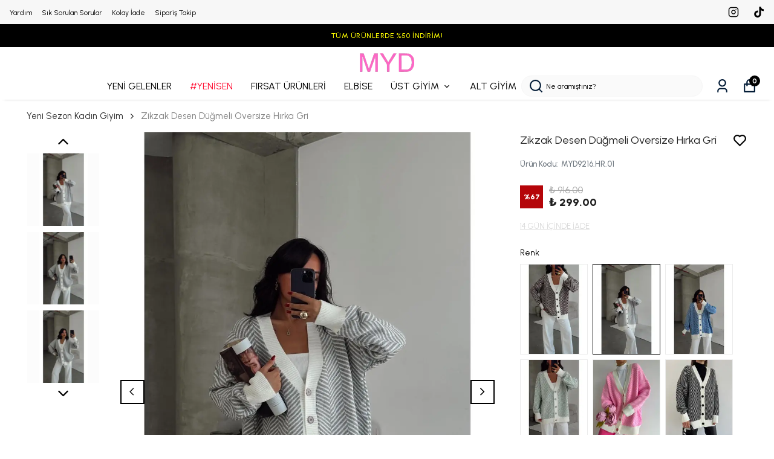

--- FILE ---
content_type: text/html; charset=utf-8
request_url: https://mydukkan.co/zikzak-desen-dugmeli-oversize-hirka-gri-10014
body_size: 103649
content:
<!DOCTYPE html><html lang="tr"><head><meta charSet="utf-8"/><meta name="viewport" content="width=device-width, initial-scale=1.0, maximum-scale=1.0, user-scalable=no"/><title>Zikzak Desen Düğmeli Oversize Hırka Gri MYD9216.HR.01 Fiyatı | Mydukkan</title><meta name="description" content="Zikzak Desen Düğmeli Oversize Hırka Gri MYD9216.HR.01 mydukkan.co&#x27;da! En uygun fiyat garantisi, hızlı kargo ve güvenli ödeme seçeneği ile aynı gün kargoda!"/><link rel="alternate" hrefLang="tr-TR" href="https://mydukkan.co/zikzak-desen-dugmeli-oversize-hirka-gri-10014"/><link rel="alternate" hrefLang="en-TR" href="https://mydukkan.co/en/zikzak-desen-dugmeli-oversize-hirka-gri-10014"/><meta property="og:type" content="website"/><meta property="og:site_name" content="Mydukkan | Yeni Sezon Kadın Giyim ve Sokak Modası"/><meta property="og:title" content="Zikzak Desen Düğmeli Oversize Hırka Gri MYD9216.HR.01 Fiyatı | Mydukkan"/><meta property="og:description" content="Zikzak Desen Düğmeli Oversize Hırka Gri MYD9216.HR.01 mydukkan.co&#x27;da! En uygun fiyat garantisi, hızlı kargo ve güvenli ödeme seçeneği ile aynı gün kargoda!"/><meta property="og:url" content="https://mydukkan.co/zikzak-desen-dugmeli-oversize-hirka-gri-10014?Beden=STD"/><meta property="og:image" content="https://cdn.myikas.com/images/a6dc35db-8a1d-4440-8522-93afc49522af/421064b4-0198-47ff-aae4-b80804bb966a/image_1080.jpg"/><link rel="canonical" href="https://mydukkan.co/zikzak-desen-dugmeli-oversize-hirka-gri-10014"/><script type="application/ld+json">{"@context":"https://schema.org","@type":"Website","url":"https://mydukkan.co"}</script><script type="application/ld+json">{"@context":"https://schema.org","@type":"Store","name":"mydukkanco","logo":"https://cdn.myikas.com/images/a6dc35db-8a1d-4440-8522-93afc49522af/3a1d8b45-bd2e-418a-9b4c-fe23dd14364f/image_1080.webp","image":"https://cdn.myikas.com/images/a6dc35db-8a1d-4440-8522-93afc49522af/3a1d8b45-bd2e-418a-9b4c-fe23dd14364f/image_1080.webp","url":"https://mydukkan.co","telephone":"+905546109361","address":{"@type":"PostalAddress"}}</script><script type="application/ld+json">{"@context":"https://schema.org/","@type":"Product","name":"Zikzak Desen Düğmeli Oversize Hırka Gri","description":"Zikzak Desen Düğmeli Oversize Hırka Gri MYD9216.HR.01 mydukkan.co'da! En uygun fiyat garantisi, hızlı kargo ve güvenli ödeme seçeneği ile aynı gün kargoda!","image":["https://cdn.myikas.com/images/a6dc35db-8a1d-4440-8522-93afc49522af/421064b4-0198-47ff-aae4-b80804bb966a/image_1080.webp","https://cdn.myikas.com/images/a6dc35db-8a1d-4440-8522-93afc49522af/1ddbe247-21eb-4dcf-abd9-200edc0c64f1/image_1080.webp","https://cdn.myikas.com/images/a6dc35db-8a1d-4440-8522-93afc49522af/bebfa414-32d6-45bf-bd2c-3fd2621b8b3e/image_1080.webp","https://cdn.myikas.com/images/a6dc35db-8a1d-4440-8522-93afc49522af/1fa85a30-70d9-4500-b7c4-999cb2537d34/image_1080.webp","https://cdn.myikas.com/images/a6dc35db-8a1d-4440-8522-93afc49522af/eeff0455-9c74-497f-aa77-bcf7ce983323/image_1080.webp","https://cdn.myikas.com/images/a6dc35db-8a1d-4440-8522-93afc49522af/85dfa992-0884-464a-95c9-5814e17acc13/image_1080.webp","https://cdn.myikas.com/images/a6dc35db-8a1d-4440-8522-93afc49522af/f9561e97-faa7-4887-a318-f35b26f706c4/image_1080.webp"],"productId":"3a9b5b68-c5fe-4f49-9e83-01060c04d226","sku":"MYD9216.HR.01","mpn":"TX1698FEC432527","brand":{"@type":"Brand"},"offers":{"@type":"Offer","url":"https://mydukkan.co/zikzak-desen-dugmeli-oversize-hirka-gri-10014?Beden=STD","priceCurrency":"TRY","price":"299.00","priceValidUntil":"","itemCondition":"https://schema.org/NewCondition","availability":"https://schema.org/OutOfStock"}}</script><script type="application/ld+json">{"@context":"http://schema.org","@type":"BreadcrumbList","itemListElement":[{"@type":"ListItem","position":1,"name":"Mydukkan | Yeni Sezon Kadın Giyim ve Sokak Modası","item":"https://mydukkan.co"},{"@type":"ListItem","position":2,"name":"Yeni Sezon Kadın Giyim","item":"https://mydukkan.co/yeni-sezon-kadin-giyim"},{"@type":"ListItem","position":3,"name":"Zikzak Desen Düğmeli Oversize Hırka Gri","item":"https://mydukkan.co/zikzak-desen-dugmeli-oversize-hirka-gri-10014"}]}</script><meta name="next-head-count" content="17"/><link rel="shortcut icon" href="https://cdn.myikas.com/images/theme-images/2a46152e-08a6-49a5-8869-860a63ce3587/image_180.webp" type="image/webp"/><script> 
<style>

.link-bottom-icons-search-bar {width: 146px !important; }
</style>
</script>
<script defer="">(function(w,d,s,l,i){w[l]=w[l]||[];w[l].push({'gtm.start':
              new Date().getTime(),event:'gtm.js'});var f=d.getElementsByTagName(s)[0],
              j=d.createElement(s),dl=l!='dataLayer'?'&l='+l:'';j.async=true;j.src=
              'https://www.googletagmanager.com/gtm.js?id='+i+dl;f.parentNode.insertBefore(j,f);
              })(window,document,'script','dataLayer','GTM-TB93ZXP');</script><script defer="">!function(f,b,e,v,n,t,s)
          {if(f.fbq)return;n=f.fbq=function(){n.callMethod?
          n.callMethod.apply(n,arguments):n.queue.push(arguments)};
          if(!f._fbq)f._fbq=n;n.push=n;n.loaded=!0;n.version='2.0';
          n.queue=[];t=b.createElement(e);t.async=!0;
          t.src=v;s=b.getElementsByTagName(e)[0];
          s.parentNode.insertBefore(t,s)}(window, document,'script',
          'https://connect.facebook.net/en_US/fbevents.js');
          fbq('init', '823934969129073');
          fbq.disablePushState = true;
          fbq.allowDuplicatePageViews = true;</script><script async="" src="https://www.googletagmanager.com/gtag/js?id=G-GRP0K08CHV"></script><script defer="">window.dataLayer = window.dataLayer || [];
            function gtag(){dataLayer.push(arguments);}
            gtag('js', new Date());
            gtag('config', 'G-GRP0K08CHV');</script><script defer="">!function (w, d, t) {
              w.TiktokAnalyticsObject=t;var ttq=w[t]=w[t]||[];ttq.methods=["page","track","identify","instances","debug","on","off","once","ready","alias","group","enableCookie","disableCookie"],ttq.setAndDefer=function(t,e){t[e]=function(){t.push([e].concat(Array.prototype.slice.call(arguments,0)))}};for(var i=0;i<ttq.methods.length;i++)ttq.setAndDefer(ttq,ttq.methods[i]);ttq.instance=function(t){for(var e=ttq._i[t]||[],n=0;n<ttq.methods.length;n++)ttq.setAndDefer(e,ttq.methods[n]);return e},ttq.load=function(e,n){var i="https://analytics.tiktok.com/i18n/pixel/events.js";ttq._i=ttq._i||{},ttq._i[e]=[],ttq._i[e]._u=i,ttq._t=ttq._t||{},ttq._t[e]=+new Date,ttq._o=ttq._o||{},ttq._o[e]=n||{};var o=document.createElement("script");o.type="text/javascript",o.async=!0,o.src=i+"?sdkid="+e+"&lib="+t;var a=document.getElementsByTagName("script")[0];a.parentNode.insertBefore(o,a)};
              ttq.load('D5GAO83C77U4NSOIFQN0');
              ttq.page();
            }(window, document, 'ttq');</script><script>
    var subscribers = [];
    var subscribe = (subscriber) => { subscribers.push(subscriber); }; 
    var unsubscribe = () => {};
    
    window.IkasEvents = {
      subscribers,
      subscribe,
      unsubscribe
    };
  </script><script>document.documentElement.style.setProperty("--primary-color","#000000ff");
document.documentElement.style.setProperty("--primary-hoverColor","#000000ff");
document.documentElement.style.setProperty("--primary-variantNameColor","#000000ff");
document.documentElement.style.setProperty("--primary-variantSelectedNameColor","#ffffff");
document.documentElement.style.setProperty("--bodyBackgroundColor","#ffffff");
document.documentElement.style.setProperty("--variantTitleColor","#000000ff");
document.documentElement.style.setProperty("--variant-types-out-of-stock","#ffffffff");</script> 
    <style>
      /* latin-ext */
@font-face {
  font-family: 'Urbanist';
  font-style: italic;
  font-weight: 100;
  font-display: swap;
  src: url(https://fonts.myikas.com/s/urbanist/v18/L0x4DF02iFML4hGCyMqgXSFsjlC0V7q7Ag.woff2) format('woff2');
  unicode-range: U+0100-02BA, U+02BD-02C5, U+02C7-02CC, U+02CE-02D7, U+02DD-02FF, U+0304, U+0308, U+0329, U+1D00-1DBF, U+1E00-1E9F, U+1EF2-1EFF, U+2020, U+20A0-20AB, U+20AD-20C0, U+2113, U+2C60-2C7F, U+A720-A7FF;
}
/* latin */
@font-face {
  font-family: 'Urbanist';
  font-style: italic;
  font-weight: 100;
  font-display: swap;
  src: url(https://fonts.myikas.com/s/urbanist/v18/L0x4DF02iFML4hGCyMqgXS9sjlC0V7o.woff2) format('woff2');
  unicode-range: U+0000-00FF, U+0131, U+0152-0153, U+02BB-02BC, U+02C6, U+02DA, U+02DC, U+0304, U+0308, U+0329, U+2000-206F, U+20AC, U+2122, U+2191, U+2193, U+2212, U+2215, U+FEFF, U+FFFD;
}
/* latin-ext */
@font-face {
  font-family: 'Urbanist';
  font-style: italic;
  font-weight: 200;
  font-display: swap;
  src: url(https://fonts.myikas.com/s/urbanist/v18/L0x4DF02iFML4hGCyMqgXSFsjlC0V7q7Ag.woff2) format('woff2');
  unicode-range: U+0100-02BA, U+02BD-02C5, U+02C7-02CC, U+02CE-02D7, U+02DD-02FF, U+0304, U+0308, U+0329, U+1D00-1DBF, U+1E00-1E9F, U+1EF2-1EFF, U+2020, U+20A0-20AB, U+20AD-20C0, U+2113, U+2C60-2C7F, U+A720-A7FF;
}
/* latin */
@font-face {
  font-family: 'Urbanist';
  font-style: italic;
  font-weight: 200;
  font-display: swap;
  src: url(https://fonts.myikas.com/s/urbanist/v18/L0x4DF02iFML4hGCyMqgXS9sjlC0V7o.woff2) format('woff2');
  unicode-range: U+0000-00FF, U+0131, U+0152-0153, U+02BB-02BC, U+02C6, U+02DA, U+02DC, U+0304, U+0308, U+0329, U+2000-206F, U+20AC, U+2122, U+2191, U+2193, U+2212, U+2215, U+FEFF, U+FFFD;
}
/* latin-ext */
@font-face {
  font-family: 'Urbanist';
  font-style: italic;
  font-weight: 300;
  font-display: swap;
  src: url(https://fonts.myikas.com/s/urbanist/v18/L0x4DF02iFML4hGCyMqgXSFsjlC0V7q7Ag.woff2) format('woff2');
  unicode-range: U+0100-02BA, U+02BD-02C5, U+02C7-02CC, U+02CE-02D7, U+02DD-02FF, U+0304, U+0308, U+0329, U+1D00-1DBF, U+1E00-1E9F, U+1EF2-1EFF, U+2020, U+20A0-20AB, U+20AD-20C0, U+2113, U+2C60-2C7F, U+A720-A7FF;
}
/* latin */
@font-face {
  font-family: 'Urbanist';
  font-style: italic;
  font-weight: 300;
  font-display: swap;
  src: url(https://fonts.myikas.com/s/urbanist/v18/L0x4DF02iFML4hGCyMqgXS9sjlC0V7o.woff2) format('woff2');
  unicode-range: U+0000-00FF, U+0131, U+0152-0153, U+02BB-02BC, U+02C6, U+02DA, U+02DC, U+0304, U+0308, U+0329, U+2000-206F, U+20AC, U+2122, U+2191, U+2193, U+2212, U+2215, U+FEFF, U+FFFD;
}
/* latin-ext */
@font-face {
  font-family: 'Urbanist';
  font-style: italic;
  font-weight: 400;
  font-display: swap;
  src: url(https://fonts.myikas.com/s/urbanist/v18/L0x4DF02iFML4hGCyMqgXSFsjlC0V7q7Ag.woff2) format('woff2');
  unicode-range: U+0100-02BA, U+02BD-02C5, U+02C7-02CC, U+02CE-02D7, U+02DD-02FF, U+0304, U+0308, U+0329, U+1D00-1DBF, U+1E00-1E9F, U+1EF2-1EFF, U+2020, U+20A0-20AB, U+20AD-20C0, U+2113, U+2C60-2C7F, U+A720-A7FF;
}
/* latin */
@font-face {
  font-family: 'Urbanist';
  font-style: italic;
  font-weight: 400;
  font-display: swap;
  src: url(https://fonts.myikas.com/s/urbanist/v18/L0x4DF02iFML4hGCyMqgXS9sjlC0V7o.woff2) format('woff2');
  unicode-range: U+0000-00FF, U+0131, U+0152-0153, U+02BB-02BC, U+02C6, U+02DA, U+02DC, U+0304, U+0308, U+0329, U+2000-206F, U+20AC, U+2122, U+2191, U+2193, U+2212, U+2215, U+FEFF, U+FFFD;
}
/* latin-ext */
@font-face {
  font-family: 'Urbanist';
  font-style: italic;
  font-weight: 500;
  font-display: swap;
  src: url(https://fonts.myikas.com/s/urbanist/v18/L0x4DF02iFML4hGCyMqgXSFsjlC0V7q7Ag.woff2) format('woff2');
  unicode-range: U+0100-02BA, U+02BD-02C5, U+02C7-02CC, U+02CE-02D7, U+02DD-02FF, U+0304, U+0308, U+0329, U+1D00-1DBF, U+1E00-1E9F, U+1EF2-1EFF, U+2020, U+20A0-20AB, U+20AD-20C0, U+2113, U+2C60-2C7F, U+A720-A7FF;
}
/* latin */
@font-face {
  font-family: 'Urbanist';
  font-style: italic;
  font-weight: 500;
  font-display: swap;
  src: url(https://fonts.myikas.com/s/urbanist/v18/L0x4DF02iFML4hGCyMqgXS9sjlC0V7o.woff2) format('woff2');
  unicode-range: U+0000-00FF, U+0131, U+0152-0153, U+02BB-02BC, U+02C6, U+02DA, U+02DC, U+0304, U+0308, U+0329, U+2000-206F, U+20AC, U+2122, U+2191, U+2193, U+2212, U+2215, U+FEFF, U+FFFD;
}
/* latin-ext */
@font-face {
  font-family: 'Urbanist';
  font-style: italic;
  font-weight: 600;
  font-display: swap;
  src: url(https://fonts.myikas.com/s/urbanist/v18/L0x4DF02iFML4hGCyMqgXSFsjlC0V7q7Ag.woff2) format('woff2');
  unicode-range: U+0100-02BA, U+02BD-02C5, U+02C7-02CC, U+02CE-02D7, U+02DD-02FF, U+0304, U+0308, U+0329, U+1D00-1DBF, U+1E00-1E9F, U+1EF2-1EFF, U+2020, U+20A0-20AB, U+20AD-20C0, U+2113, U+2C60-2C7F, U+A720-A7FF;
}
/* latin */
@font-face {
  font-family: 'Urbanist';
  font-style: italic;
  font-weight: 600;
  font-display: swap;
  src: url(https://fonts.myikas.com/s/urbanist/v18/L0x4DF02iFML4hGCyMqgXS9sjlC0V7o.woff2) format('woff2');
  unicode-range: U+0000-00FF, U+0131, U+0152-0153, U+02BB-02BC, U+02C6, U+02DA, U+02DC, U+0304, U+0308, U+0329, U+2000-206F, U+20AC, U+2122, U+2191, U+2193, U+2212, U+2215, U+FEFF, U+FFFD;
}
/* latin-ext */
@font-face {
  font-family: 'Urbanist';
  font-style: italic;
  font-weight: 700;
  font-display: swap;
  src: url(https://fonts.myikas.com/s/urbanist/v18/L0x4DF02iFML4hGCyMqgXSFsjlC0V7q7Ag.woff2) format('woff2');
  unicode-range: U+0100-02BA, U+02BD-02C5, U+02C7-02CC, U+02CE-02D7, U+02DD-02FF, U+0304, U+0308, U+0329, U+1D00-1DBF, U+1E00-1E9F, U+1EF2-1EFF, U+2020, U+20A0-20AB, U+20AD-20C0, U+2113, U+2C60-2C7F, U+A720-A7FF;
}
/* latin */
@font-face {
  font-family: 'Urbanist';
  font-style: italic;
  font-weight: 700;
  font-display: swap;
  src: url(https://fonts.myikas.com/s/urbanist/v18/L0x4DF02iFML4hGCyMqgXS9sjlC0V7o.woff2) format('woff2');
  unicode-range: U+0000-00FF, U+0131, U+0152-0153, U+02BB-02BC, U+02C6, U+02DA, U+02DC, U+0304, U+0308, U+0329, U+2000-206F, U+20AC, U+2122, U+2191, U+2193, U+2212, U+2215, U+FEFF, U+FFFD;
}
/* latin-ext */
@font-face {
  font-family: 'Urbanist';
  font-style: italic;
  font-weight: 800;
  font-display: swap;
  src: url(https://fonts.myikas.com/s/urbanist/v18/L0x4DF02iFML4hGCyMqgXSFsjlC0V7q7Ag.woff2) format('woff2');
  unicode-range: U+0100-02BA, U+02BD-02C5, U+02C7-02CC, U+02CE-02D7, U+02DD-02FF, U+0304, U+0308, U+0329, U+1D00-1DBF, U+1E00-1E9F, U+1EF2-1EFF, U+2020, U+20A0-20AB, U+20AD-20C0, U+2113, U+2C60-2C7F, U+A720-A7FF;
}
/* latin */
@font-face {
  font-family: 'Urbanist';
  font-style: italic;
  font-weight: 800;
  font-display: swap;
  src: url(https://fonts.myikas.com/s/urbanist/v18/L0x4DF02iFML4hGCyMqgXS9sjlC0V7o.woff2) format('woff2');
  unicode-range: U+0000-00FF, U+0131, U+0152-0153, U+02BB-02BC, U+02C6, U+02DA, U+02DC, U+0304, U+0308, U+0329, U+2000-206F, U+20AC, U+2122, U+2191, U+2193, U+2212, U+2215, U+FEFF, U+FFFD;
}
/* latin-ext */
@font-face {
  font-family: 'Urbanist';
  font-style: italic;
  font-weight: 900;
  font-display: swap;
  src: url(https://fonts.myikas.com/s/urbanist/v18/L0x4DF02iFML4hGCyMqgXSFsjlC0V7q7Ag.woff2) format('woff2');
  unicode-range: U+0100-02BA, U+02BD-02C5, U+02C7-02CC, U+02CE-02D7, U+02DD-02FF, U+0304, U+0308, U+0329, U+1D00-1DBF, U+1E00-1E9F, U+1EF2-1EFF, U+2020, U+20A0-20AB, U+20AD-20C0, U+2113, U+2C60-2C7F, U+A720-A7FF;
}
/* latin */
@font-face {
  font-family: 'Urbanist';
  font-style: italic;
  font-weight: 900;
  font-display: swap;
  src: url(https://fonts.myikas.com/s/urbanist/v18/L0x4DF02iFML4hGCyMqgXS9sjlC0V7o.woff2) format('woff2');
  unicode-range: U+0000-00FF, U+0131, U+0152-0153, U+02BB-02BC, U+02C6, U+02DA, U+02DC, U+0304, U+0308, U+0329, U+2000-206F, U+20AC, U+2122, U+2191, U+2193, U+2212, U+2215, U+FEFF, U+FFFD;
}
/* latin-ext */
@font-face {
  font-family: 'Urbanist';
  font-style: normal;
  font-weight: 100;
  font-display: swap;
  src: url(https://fonts.myikas.com/s/urbanist/v18/L0x-DF02iFML4hGCyMqrbS1miXK2Z7s.woff2) format('woff2');
  unicode-range: U+0100-02BA, U+02BD-02C5, U+02C7-02CC, U+02CE-02D7, U+02DD-02FF, U+0304, U+0308, U+0329, U+1D00-1DBF, U+1E00-1E9F, U+1EF2-1EFF, U+2020, U+20A0-20AB, U+20AD-20C0, U+2113, U+2C60-2C7F, U+A720-A7FF;
}
/* latin */
@font-face {
  font-family: 'Urbanist';
  font-style: normal;
  font-weight: 100;
  font-display: swap;
  src: url(https://fonts.myikas.com/s/urbanist/v18/L0x-DF02iFML4hGCyMqlbS1miXK2.woff2) format('woff2');
  unicode-range: U+0000-00FF, U+0131, U+0152-0153, U+02BB-02BC, U+02C6, U+02DA, U+02DC, U+0304, U+0308, U+0329, U+2000-206F, U+20AC, U+2122, U+2191, U+2193, U+2212, U+2215, U+FEFF, U+FFFD;
}
/* latin-ext */
@font-face {
  font-family: 'Urbanist';
  font-style: normal;
  font-weight: 200;
  font-display: swap;
  src: url(https://fonts.myikas.com/s/urbanist/v18/L0x-DF02iFML4hGCyMqrbS1miXK2Z7s.woff2) format('woff2');
  unicode-range: U+0100-02BA, U+02BD-02C5, U+02C7-02CC, U+02CE-02D7, U+02DD-02FF, U+0304, U+0308, U+0329, U+1D00-1DBF, U+1E00-1E9F, U+1EF2-1EFF, U+2020, U+20A0-20AB, U+20AD-20C0, U+2113, U+2C60-2C7F, U+A720-A7FF;
}
/* latin */
@font-face {
  font-family: 'Urbanist';
  font-style: normal;
  font-weight: 200;
  font-display: swap;
  src: url(https://fonts.myikas.com/s/urbanist/v18/L0x-DF02iFML4hGCyMqlbS1miXK2.woff2) format('woff2');
  unicode-range: U+0000-00FF, U+0131, U+0152-0153, U+02BB-02BC, U+02C6, U+02DA, U+02DC, U+0304, U+0308, U+0329, U+2000-206F, U+20AC, U+2122, U+2191, U+2193, U+2212, U+2215, U+FEFF, U+FFFD;
}
/* latin-ext */
@font-face {
  font-family: 'Urbanist';
  font-style: normal;
  font-weight: 300;
  font-display: swap;
  src: url(https://fonts.myikas.com/s/urbanist/v18/L0x-DF02iFML4hGCyMqrbS1miXK2Z7s.woff2) format('woff2');
  unicode-range: U+0100-02BA, U+02BD-02C5, U+02C7-02CC, U+02CE-02D7, U+02DD-02FF, U+0304, U+0308, U+0329, U+1D00-1DBF, U+1E00-1E9F, U+1EF2-1EFF, U+2020, U+20A0-20AB, U+20AD-20C0, U+2113, U+2C60-2C7F, U+A720-A7FF;
}
/* latin */
@font-face {
  font-family: 'Urbanist';
  font-style: normal;
  font-weight: 300;
  font-display: swap;
  src: url(https://fonts.myikas.com/s/urbanist/v18/L0x-DF02iFML4hGCyMqlbS1miXK2.woff2) format('woff2');
  unicode-range: U+0000-00FF, U+0131, U+0152-0153, U+02BB-02BC, U+02C6, U+02DA, U+02DC, U+0304, U+0308, U+0329, U+2000-206F, U+20AC, U+2122, U+2191, U+2193, U+2212, U+2215, U+FEFF, U+FFFD;
}
/* latin-ext */
@font-face {
  font-family: 'Urbanist';
  font-style: normal;
  font-weight: 400;
  font-display: swap;
  src: url(https://fonts.myikas.com/s/urbanist/v18/L0x-DF02iFML4hGCyMqrbS1miXK2Z7s.woff2) format('woff2');
  unicode-range: U+0100-02BA, U+02BD-02C5, U+02C7-02CC, U+02CE-02D7, U+02DD-02FF, U+0304, U+0308, U+0329, U+1D00-1DBF, U+1E00-1E9F, U+1EF2-1EFF, U+2020, U+20A0-20AB, U+20AD-20C0, U+2113, U+2C60-2C7F, U+A720-A7FF;
}
/* latin */
@font-face {
  font-family: 'Urbanist';
  font-style: normal;
  font-weight: 400;
  font-display: swap;
  src: url(https://fonts.myikas.com/s/urbanist/v18/L0x-DF02iFML4hGCyMqlbS1miXK2.woff2) format('woff2');
  unicode-range: U+0000-00FF, U+0131, U+0152-0153, U+02BB-02BC, U+02C6, U+02DA, U+02DC, U+0304, U+0308, U+0329, U+2000-206F, U+20AC, U+2122, U+2191, U+2193, U+2212, U+2215, U+FEFF, U+FFFD;
}
/* latin-ext */
@font-face {
  font-family: 'Urbanist';
  font-style: normal;
  font-weight: 500;
  font-display: swap;
  src: url(https://fonts.myikas.com/s/urbanist/v18/L0x-DF02iFML4hGCyMqrbS1miXK2Z7s.woff2) format('woff2');
  unicode-range: U+0100-02BA, U+02BD-02C5, U+02C7-02CC, U+02CE-02D7, U+02DD-02FF, U+0304, U+0308, U+0329, U+1D00-1DBF, U+1E00-1E9F, U+1EF2-1EFF, U+2020, U+20A0-20AB, U+20AD-20C0, U+2113, U+2C60-2C7F, U+A720-A7FF;
}
/* latin */
@font-face {
  font-family: 'Urbanist';
  font-style: normal;
  font-weight: 500;
  font-display: swap;
  src: url(https://fonts.myikas.com/s/urbanist/v18/L0x-DF02iFML4hGCyMqlbS1miXK2.woff2) format('woff2');
  unicode-range: U+0000-00FF, U+0131, U+0152-0153, U+02BB-02BC, U+02C6, U+02DA, U+02DC, U+0304, U+0308, U+0329, U+2000-206F, U+20AC, U+2122, U+2191, U+2193, U+2212, U+2215, U+FEFF, U+FFFD;
}
/* latin-ext */
@font-face {
  font-family: 'Urbanist';
  font-style: normal;
  font-weight: 600;
  font-display: swap;
  src: url(https://fonts.myikas.com/s/urbanist/v18/L0x-DF02iFML4hGCyMqrbS1miXK2Z7s.woff2) format('woff2');
  unicode-range: U+0100-02BA, U+02BD-02C5, U+02C7-02CC, U+02CE-02D7, U+02DD-02FF, U+0304, U+0308, U+0329, U+1D00-1DBF, U+1E00-1E9F, U+1EF2-1EFF, U+2020, U+20A0-20AB, U+20AD-20C0, U+2113, U+2C60-2C7F, U+A720-A7FF;
}
/* latin */
@font-face {
  font-family: 'Urbanist';
  font-style: normal;
  font-weight: 600;
  font-display: swap;
  src: url(https://fonts.myikas.com/s/urbanist/v18/L0x-DF02iFML4hGCyMqlbS1miXK2.woff2) format('woff2');
  unicode-range: U+0000-00FF, U+0131, U+0152-0153, U+02BB-02BC, U+02C6, U+02DA, U+02DC, U+0304, U+0308, U+0329, U+2000-206F, U+20AC, U+2122, U+2191, U+2193, U+2212, U+2215, U+FEFF, U+FFFD;
}
/* latin-ext */
@font-face {
  font-family: 'Urbanist';
  font-style: normal;
  font-weight: 700;
  font-display: swap;
  src: url(https://fonts.myikas.com/s/urbanist/v18/L0x-DF02iFML4hGCyMqrbS1miXK2Z7s.woff2) format('woff2');
  unicode-range: U+0100-02BA, U+02BD-02C5, U+02C7-02CC, U+02CE-02D7, U+02DD-02FF, U+0304, U+0308, U+0329, U+1D00-1DBF, U+1E00-1E9F, U+1EF2-1EFF, U+2020, U+20A0-20AB, U+20AD-20C0, U+2113, U+2C60-2C7F, U+A720-A7FF;
}
/* latin */
@font-face {
  font-family: 'Urbanist';
  font-style: normal;
  font-weight: 700;
  font-display: swap;
  src: url(https://fonts.myikas.com/s/urbanist/v18/L0x-DF02iFML4hGCyMqlbS1miXK2.woff2) format('woff2');
  unicode-range: U+0000-00FF, U+0131, U+0152-0153, U+02BB-02BC, U+02C6, U+02DA, U+02DC, U+0304, U+0308, U+0329, U+2000-206F, U+20AC, U+2122, U+2191, U+2193, U+2212, U+2215, U+FEFF, U+FFFD;
}
/* latin-ext */
@font-face {
  font-family: 'Urbanist';
  font-style: normal;
  font-weight: 800;
  font-display: swap;
  src: url(https://fonts.myikas.com/s/urbanist/v18/L0x-DF02iFML4hGCyMqrbS1miXK2Z7s.woff2) format('woff2');
  unicode-range: U+0100-02BA, U+02BD-02C5, U+02C7-02CC, U+02CE-02D7, U+02DD-02FF, U+0304, U+0308, U+0329, U+1D00-1DBF, U+1E00-1E9F, U+1EF2-1EFF, U+2020, U+20A0-20AB, U+20AD-20C0, U+2113, U+2C60-2C7F, U+A720-A7FF;
}
/* latin */
@font-face {
  font-family: 'Urbanist';
  font-style: normal;
  font-weight: 800;
  font-display: swap;
  src: url(https://fonts.myikas.com/s/urbanist/v18/L0x-DF02iFML4hGCyMqlbS1miXK2.woff2) format('woff2');
  unicode-range: U+0000-00FF, U+0131, U+0152-0153, U+02BB-02BC, U+02C6, U+02DA, U+02DC, U+0304, U+0308, U+0329, U+2000-206F, U+20AC, U+2122, U+2191, U+2193, U+2212, U+2215, U+FEFF, U+FFFD;
}
/* latin-ext */
@font-face {
  font-family: 'Urbanist';
  font-style: normal;
  font-weight: 900;
  font-display: swap;
  src: url(https://fonts.myikas.com/s/urbanist/v18/L0x-DF02iFML4hGCyMqrbS1miXK2Z7s.woff2) format('woff2');
  unicode-range: U+0100-02BA, U+02BD-02C5, U+02C7-02CC, U+02CE-02D7, U+02DD-02FF, U+0304, U+0308, U+0329, U+1D00-1DBF, U+1E00-1E9F, U+1EF2-1EFF, U+2020, U+20A0-20AB, U+20AD-20C0, U+2113, U+2C60-2C7F, U+A720-A7FF;
}
/* latin */
@font-face {
  font-family: 'Urbanist';
  font-style: normal;
  font-weight: 900;
  font-display: swap;
  src: url(https://fonts.myikas.com/s/urbanist/v18/L0x-DF02iFML4hGCyMqlbS1miXK2.woff2) format('woff2');
  unicode-range: U+0000-00FF, U+0131, U+0152-0153, U+02BB-02BC, U+02C6, U+02DA, U+02DC, U+0304, U+0308, U+0329, U+2000-206F, U+20AC, U+2122, U+2191, U+2193, U+2212, U+2215, U+FEFF, U+FFFD;
}


      body { 
          font-family: 'Urbanist', -apple-system, system-ui, BlinkMacSystemFont, "Segoe UI", Roboto, "Helvetica Neue", Arial, sans-serif !important;
       } 

      </style><link rel="preconnect" href="https://cdn.myikas.com/"/><link rel="dns-prefetch" href="https://cdn.myikas.com/"/><link rel="preload" href="https://cdn.myikas.com/sf/v1/a7953f5a-85f3-47e9-a12b-dab2eacbd626/45f0031a-ac68-45d4-b016-95e97f55cb73/1758183753422/_next/static/css/102a67c4c2c0a58c.css" as="style" crossorigin="anonymous"/><link rel="stylesheet" href="https://cdn.myikas.com/sf/v1/a7953f5a-85f3-47e9-a12b-dab2eacbd626/45f0031a-ac68-45d4-b016-95e97f55cb73/1758183753422/_next/static/css/102a67c4c2c0a58c.css" crossorigin="anonymous" data-n-g=""/><link rel="preload" href="https://cdn.myikas.com/sf/v1/a7953f5a-85f3-47e9-a12b-dab2eacbd626/45f0031a-ac68-45d4-b016-95e97f55cb73/1758183753422/_next/static/css/9fbcc04b7822d06d.css" as="style" crossorigin="anonymous"/><link rel="stylesheet" href="https://cdn.myikas.com/sf/v1/a7953f5a-85f3-47e9-a12b-dab2eacbd626/45f0031a-ac68-45d4-b016-95e97f55cb73/1758183753422/_next/static/css/9fbcc04b7822d06d.css" crossorigin="anonymous" data-n-p=""/><noscript data-n-css=""></noscript><script defer="" crossorigin="anonymous" nomodule="" src="https://cdn.myikas.com/sf/v1/a7953f5a-85f3-47e9-a12b-dab2eacbd626/45f0031a-ac68-45d4-b016-95e97f55cb73/1758183753422/_next/static/chunks/polyfills-0d1b80a048d4787e.js"></script><script src="https://cdn.myikas.com/sf/v1/a7953f5a-85f3-47e9-a12b-dab2eacbd626/45f0031a-ac68-45d4-b016-95e97f55cb73/1758183753422/_next/static/chunks/webpack-3f2ed2de37f6011f.js" defer="" crossorigin="anonymous"></script><script src="https://cdn.myikas.com/sf/v1/a7953f5a-85f3-47e9-a12b-dab2eacbd626/45f0031a-ac68-45d4-b016-95e97f55cb73/1758183753422/_next/static/chunks/framework-79bce4a3a540b080.js" defer="" crossorigin="anonymous"></script><script src="https://cdn.myikas.com/sf/v1/a7953f5a-85f3-47e9-a12b-dab2eacbd626/45f0031a-ac68-45d4-b016-95e97f55cb73/1758183753422/_next/static/chunks/main-44af86b1aeeee1ea.js" defer="" crossorigin="anonymous"></script><script src="https://cdn.myikas.com/sf/v1/a7953f5a-85f3-47e9-a12b-dab2eacbd626/45f0031a-ac68-45d4-b016-95e97f55cb73/1758183753422/_next/static/chunks/pages/_app-46d3eec8f3af0306.js" defer="" crossorigin="anonymous"></script><script src="https://cdn.myikas.com/sf/v1/a7953f5a-85f3-47e9-a12b-dab2eacbd626/45f0031a-ac68-45d4-b016-95e97f55cb73/1758183753422/_next/static/chunks/29107295-4a69275373f23f88.js" defer="" crossorigin="anonymous"></script><script src="https://cdn.myikas.com/sf/v1/a7953f5a-85f3-47e9-a12b-dab2eacbd626/45f0031a-ac68-45d4-b016-95e97f55cb73/1758183753422/_next/static/chunks/e82996df-678340d2bb06967f.js" defer="" crossorigin="anonymous"></script><script src="https://cdn.myikas.com/sf/v1/a7953f5a-85f3-47e9-a12b-dab2eacbd626/45f0031a-ac68-45d4-b016-95e97f55cb73/1758183753422/_next/static/chunks/fea29d9f-111c5a50cc7d10f8.js" defer="" crossorigin="anonymous"></script><script src="https://cdn.myikas.com/sf/v1/a7953f5a-85f3-47e9-a12b-dab2eacbd626/45f0031a-ac68-45d4-b016-95e97f55cb73/1758183753422/_next/static/chunks/e21e5bbe-6cf8b914e4ae1740.js" defer="" crossorigin="anonymous"></script><script src="https://cdn.myikas.com/sf/v1/a7953f5a-85f3-47e9-a12b-dab2eacbd626/45f0031a-ac68-45d4-b016-95e97f55cb73/1758183753422/_next/static/chunks/3a17f596-ba670d59f84ce9f8.js" defer="" crossorigin="anonymous"></script><script src="https://cdn.myikas.com/sf/v1/a7953f5a-85f3-47e9-a12b-dab2eacbd626/45f0031a-ac68-45d4-b016-95e97f55cb73/1758183753422/_next/static/chunks/41155975-21ab3346cb1ce36e.js" defer="" crossorigin="anonymous"></script><script src="https://cdn.myikas.com/sf/v1/a7953f5a-85f3-47e9-a12b-dab2eacbd626/45f0031a-ac68-45d4-b016-95e97f55cb73/1758183753422/_next/static/chunks/cb355538-41b569a25ced54d3.js" defer="" crossorigin="anonymous"></script><script src="https://cdn.myikas.com/sf/v1/a7953f5a-85f3-47e9-a12b-dab2eacbd626/45f0031a-ac68-45d4-b016-95e97f55cb73/1758183753422/_next/static/chunks/4577d2ec-39584a3511d4d457.js" defer="" crossorigin="anonymous"></script><script src="https://cdn.myikas.com/sf/v1/a7953f5a-85f3-47e9-a12b-dab2eacbd626/45f0031a-ac68-45d4-b016-95e97f55cb73/1758183753422/_next/static/chunks/737a5600-4d6189410635e771.js" defer="" crossorigin="anonymous"></script><script src="https://cdn.myikas.com/sf/v1/a7953f5a-85f3-47e9-a12b-dab2eacbd626/45f0031a-ac68-45d4-b016-95e97f55cb73/1758183753422/_next/static/chunks/ebc70433-3e2bbd081005697c.js" defer="" crossorigin="anonymous"></script><script src="https://cdn.myikas.com/sf/v1/a7953f5a-85f3-47e9-a12b-dab2eacbd626/45f0031a-ac68-45d4-b016-95e97f55cb73/1758183753422/_next/static/chunks/6eb5140f-a1837828f3a466d1.js" defer="" crossorigin="anonymous"></script><script src="https://cdn.myikas.com/sf/v1/a7953f5a-85f3-47e9-a12b-dab2eacbd626/45f0031a-ac68-45d4-b016-95e97f55cb73/1758183753422/_next/static/chunks/90cba634-2f5f13adf08ab945.js" defer="" crossorigin="anonymous"></script><script src="https://cdn.myikas.com/sf/v1/a7953f5a-85f3-47e9-a12b-dab2eacbd626/45f0031a-ac68-45d4-b016-95e97f55cb73/1758183753422/_next/static/chunks/5d416436-e6f5c3da4cc7661a.js" defer="" crossorigin="anonymous"></script><script src="https://cdn.myikas.com/sf/v1/a7953f5a-85f3-47e9-a12b-dab2eacbd626/45f0031a-ac68-45d4-b016-95e97f55cb73/1758183753422/_next/static/chunks/5727625e-4fc022601e94836d.js" defer="" crossorigin="anonymous"></script><script src="https://cdn.myikas.com/sf/v1/a7953f5a-85f3-47e9-a12b-dab2eacbd626/45f0031a-ac68-45d4-b016-95e97f55cb73/1758183753422/_next/static/chunks/92977076-3e69fcbd56b314de.js" defer="" crossorigin="anonymous"></script><script src="https://cdn.myikas.com/sf/v1/a7953f5a-85f3-47e9-a12b-dab2eacbd626/45f0031a-ac68-45d4-b016-95e97f55cb73/1758183753422/_next/static/chunks/019d026b-f3f6603af3b877aa.js" defer="" crossorigin="anonymous"></script><script src="https://cdn.myikas.com/sf/v1/a7953f5a-85f3-47e9-a12b-dab2eacbd626/45f0031a-ac68-45d4-b016-95e97f55cb73/1758183753422/_next/static/chunks/34-fe83d987c09b9360.js" defer="" crossorigin="anonymous"></script><script src="https://cdn.myikas.com/sf/v1/a7953f5a-85f3-47e9-a12b-dab2eacbd626/45f0031a-ac68-45d4-b016-95e97f55cb73/1758183753422/_next/static/chunks/5779-cd99b14048867a2d.js" defer="" crossorigin="anonymous"></script><script src="https://cdn.myikas.com/sf/v1/a7953f5a-85f3-47e9-a12b-dab2eacbd626/45f0031a-ac68-45d4-b016-95e97f55cb73/1758183753422/_next/static/chunks/5844-05e2e699179e26cf.js" defer="" crossorigin="anonymous"></script><script src="https://cdn.myikas.com/sf/v1/a7953f5a-85f3-47e9-a12b-dab2eacbd626/45f0031a-ac68-45d4-b016-95e97f55cb73/1758183753422/_next/static/chunks/6751-9891486f294c7bd1.js" defer="" crossorigin="anonymous"></script><script src="https://cdn.myikas.com/sf/v1/a7953f5a-85f3-47e9-a12b-dab2eacbd626/45f0031a-ac68-45d4-b016-95e97f55cb73/1758183753422/_next/static/chunks/250-ed5492d578038ec1.js" defer="" crossorigin="anonymous"></script><script src="https://cdn.myikas.com/sf/v1/a7953f5a-85f3-47e9-a12b-dab2eacbd626/45f0031a-ac68-45d4-b016-95e97f55cb73/1758183753422/_next/static/chunks/2772-711bd250db18cf73.js" defer="" crossorigin="anonymous"></script><script src="https://cdn.myikas.com/sf/v1/a7953f5a-85f3-47e9-a12b-dab2eacbd626/45f0031a-ac68-45d4-b016-95e97f55cb73/1758183753422/_next/static/chunks/443-5ab192c3a25e23fe.js" defer="" crossorigin="anonymous"></script><script src="https://cdn.myikas.com/sf/v1/a7953f5a-85f3-47e9-a12b-dab2eacbd626/45f0031a-ac68-45d4-b016-95e97f55cb73/1758183753422/_next/static/chunks/5621-03102e32580f2324.js" defer="" crossorigin="anonymous"></script><script src="https://cdn.myikas.com/sf/v1/a7953f5a-85f3-47e9-a12b-dab2eacbd626/45f0031a-ac68-45d4-b016-95e97f55cb73/1758183753422/_next/static/chunks/pages/%5Bslug%5D-4c476596329446c2.js" defer="" crossorigin="anonymous"></script><script src="https://cdn.myikas.com/sf/v1/a7953f5a-85f3-47e9-a12b-dab2eacbd626/45f0031a-ac68-45d4-b016-95e97f55cb73/1758183753422/_next/static/6JEG9uGRLrGeBjBo2D69y/_buildManifest.js" defer="" crossorigin="anonymous"></script><script src="https://cdn.myikas.com/sf/v1/a7953f5a-85f3-47e9-a12b-dab2eacbd626/45f0031a-ac68-45d4-b016-95e97f55cb73/1758183753422/_next/static/6JEG9uGRLrGeBjBo2D69y/_ssgManifest.js" defer="" crossorigin="anonymous"></script></head><body><noscript><iframe src="https://www.googletagmanager.com/ns.html?id=GTM-TB93ZXP" height="0" width="0" style="display:none;visibility:hidden"></iframe></noscript><noscript><img height="1" width="1" style="display:none" 
        src="https://www.facebook.com/tr?id=823934969129073&ev=PageView&noscript=1"/></noscript><div id="__next" data-reactroot=""><div style="position:relative;min-height:100vh;display:flex;flex-direction:column;justify-content:space-between"><div><div id="-1"><style>.nav-links ul li a.parent.special-link {
    color:  #ff0b30ff !important;
    background: linear-gradient(0deg, #ff0b30ff, #ff0b30ff)
    no-repeat right bottom / 0 1.5px;
    
  }
  </style><style>@media (max-width: 650px) {
    .header-icons-main ul li svg {
      width:16px;
      height:16px
    }

    .header-icons-main ul li.basket-bag span {
      font-size: 8px;
      width: 14px;
    height: 14px;
    }
   }
  </style><style> <!-- -->
  .nav-links .nav-links-sub-main a.sub-link {
    font-size:12px
  }

  .nav-links .nav-links-sub-main ul li a.sub-link-deep {
    font-size:12px
   }

  <!-- --> </style><style>
  .nav-links .nav-links-sub-main div.sub-main-div:not(:last-child) {
    padding-bottom:12px
  }
  
  .nav-links .nav-links-sub-main ul li:not(:last-child) a.sub-link-deep{
    margin-bottom:12px
  }

  .mega-menu-li:not(:last-child) {
     padding-bottom:12px !important
  }
  <!-- --> </style><style>
  .add-to-basket-modal .modal-close-button-product {
    background-color:#000 !important
  }
  .add-to-basket-modal .modal-close-button-product {
    border-radius:0px
  }

  .add-to-basket-modal .product-detail-page-detail-price-box .price-main .discount-percent {
    border-radius:0px
  }

  .add-to-basket-modal .brand-name {
    display:flex
  }
  .add-to-basket-modal .product-detail-modal-slider-main .product-detail-page-slider :is(.slick-arrow.slick-next,.slick-arrow.slick-prev) {
    background-color: !important;
    border-color: !important;
  }
  .add-to-basket-modal .product-detail-modal-slider-main .product-detail-page-slider :is(.slick-arrow.slick-next,.slick-arrow.slick-prev) {
    border-radius:0px
  }

  .add-to-basket-modal .product-detail-modal-slider-main .product-detail-page-slider :is(.slick-arrow.slick-next,.slick-arrow.slick-prev) svg {
    color: !important
  }

  .add-to-basket-modal .product-detail-page-detail-box .primary-border,
  .add-to-basket-modal .product-detail-page-detail-box .product-detail-page-variants .selected-circle {
    border-width:1px !important
  }

  .add-to-basket-modal .add-basket-modal-product-detail-quantity-boxes {
    display:none
  }

  .add-to-basket-modal  {
    background-color:#ffffff !important
  }

  .add-to-basket-modal .product__code {
    display:block
  }


  </style><style>
  .mega-menu-main {
    padding-left:110px !important;
    padding-right:110px !important;
  }
  </style><div class="px-4 py-2 flex sm:flex md:flex lg:flex" id="helper-bar-main" style="background:#f7f7f7ff"><style>
          @media (max-width: 650px) {
            .helper-bar__link {
             font-size:7px
            }
          </style><div class="flex justify-between items-center w-full"><div class="flex  "><ul class="flex space-x-4"><li><a target="" class="text-xs helper-bar__link" style="color:#000000ff" href="/pages/iletisim">Yardım</a></li><li><a target="" class="text-xs helper-bar__link" style="color:#000000ff" href="/pages/sss">Sık Sorulan Sorular</a></li><li><a target="" class="text-xs helper-bar__link" style="color:#000000ff" href="/account">Kolay İade</a></li><li><a target="" class="text-xs helper-bar__link" style="color:#000000ff" href="/pages/order-tracking">Sipariş Takip</a></li></ul></div><div class="flex"><ul class="flex space-x-6"><li><a rel="nofollow" target="_blank" href="https://www.instagram.com/mydukkan/"><svg stroke="currentColor" fill="none" stroke-width="2" viewBox="0 0 24 24" stroke-linecap="round" stroke-linejoin="round" color="#000000ff" style="color:#000000ff" height="18" width="18" xmlns="http://www.w3.org/2000/svg"><rect x="2" y="2" width="20" height="20" rx="5" ry="5"></rect><path d="M16 11.37A4 4 0 1 1 12.63 8 4 4 0 0 1 16 11.37z"></path><line x1="17.5" y1="6.5" x2="17.51" y2="6.5"></line></svg></a></li><li><a rel="nofollow" target="_blank" href="https://www.tiktok.com/@mydukkan"><svg stroke="currentColor" fill="currentColor" stroke-width="0" viewBox="0 0 448 512" color="#000000ff" style="color:#000000ff" height="18" width="18" xmlns="http://www.w3.org/2000/svg"><path d="M448,209.91a210.06,210.06,0,0,1-122.77-39.25V349.38A162.55,162.55,0,1,1,185,188.31V278.2a74.62,74.62,0,1,0,52.23,71.18V0l88,0a121.18,121.18,0,0,0,1.86,22.17h0A122.18,122.18,0,0,0,381,102.39a121.43,121.43,0,0,0,67,20.14Z"></path></svg></a></li></ul></div></div></div><div><div class="text-center" id="announcements-main"><div class="swiper" style="height:0"><div class="swiper-wrapper"><div class="swiper-slide announcement-0 swiper-slide-duplicate" data-swiper-slide-index="0"><div><div style="color:#ffff00ff;background-color:#000000ff" class="slider-banner flex justify-center items-center h-full"><div class="w-3/4 mx-auto text-center announcement-text font-medium uppercase " style="font-size:12px">Tüm Ürünlerde %50 İndirim!</div></div></div></div><div class="swiper-slide announcement-0" data-swiper-slide-index="0"><div><div style="color:#ffff00ff;background-color:#000000ff" class="slider-banner flex justify-center items-center h-full"><div class="w-3/4 mx-auto text-center announcement-text font-medium uppercase " style="font-size:12px">Tüm Ürünlerde %50 İndirim!</div></div></div></div><div class="swiper-slide announcement-0 swiper-slide-duplicate" data-swiper-slide-index="0"><div><div style="color:#ffff00ff;background-color:#000000ff" class="slider-banner flex justify-center items-center h-full"><div class="w-3/4 mx-auto text-center announcement-text font-medium uppercase " style="font-size:12px">Tüm Ürünlerde %50 İndirim!</div></div></div></div></div></div></div></div><div class="sticky-header"><div class=" "><header class="header   "><div style="padding-top:0;padding-bottom:0" class="container mx-auto py-5 flex-1 flex items-center"><div class="mobile-menu "><svg stroke="currentColor" fill="currentColor" stroke-width="0" version="1.1" viewBox="0 0 17 17" color="#031c37ff" style="color:#031c37ff" height="23" width="23" xmlns="http://www.w3.org/2000/svg"><g></g><path d="M16 3v2h-15v-2h15zM1 10h15v-2h-15v2zM1 15h15v-2h-15v2z"></path></svg></div><div class="logo relative absolute center-logo-mobile"><div style="width:70px;height:40px" class="logo-main"><a href="/"><span style="box-sizing:border-box;display:block;overflow:hidden;width:initial;height:initial;background:none;opacity:1;border:0;margin:0;padding:0;position:relative"><span style="box-sizing:border-box;display:block;width:initial;height:initial;background:none;opacity:1;border:0;margin:0;padding:0;padding-top:57.14285714285714%"></span><img alt="mydukkanco" src="[data-uri]" decoding="async" data-nimg="responsive" style="position:absolute;top:0;left:0;bottom:0;right:0;box-sizing:border-box;padding:0;border:none;margin:auto;display:block;width:0;height:0;min-width:100%;max-width:100%;min-height:100%;max-height:100%;object-fit:contain"/><noscript><img alt="mydukkanco" sizes="270px" srcSet="https://cdn.myikas.com/images/theme-images/6d45c6e7-9da9-4205-8947-94099a40734d/image_180.webp 16w, https://cdn.myikas.com/images/theme-images/6d45c6e7-9da9-4205-8947-94099a40734d/image_180.webp 32w, https://cdn.myikas.com/images/theme-images/6d45c6e7-9da9-4205-8947-94099a40734d/image_180.webp 48w, https://cdn.myikas.com/images/theme-images/6d45c6e7-9da9-4205-8947-94099a40734d/image_180.webp 64w, https://cdn.myikas.com/images/theme-images/6d45c6e7-9da9-4205-8947-94099a40734d/image_180.webp 96w, https://cdn.myikas.com/images/theme-images/6d45c6e7-9da9-4205-8947-94099a40734d/image_180.webp 128w, https://cdn.myikas.com/images/theme-images/6d45c6e7-9da9-4205-8947-94099a40734d/image_180.webp 180w, https://cdn.myikas.com/images/theme-images/6d45c6e7-9da9-4205-8947-94099a40734d/image_180.webp 256w, https://cdn.myikas.com/images/theme-images/6d45c6e7-9da9-4205-8947-94099a40734d/image_360.webp 360w, https://cdn.myikas.com/images/theme-images/6d45c6e7-9da9-4205-8947-94099a40734d/image_360.webp 384w, https://cdn.myikas.com/images/theme-images/6d45c6e7-9da9-4205-8947-94099a40734d/image_540.webp 540w, https://cdn.myikas.com/images/theme-images/6d45c6e7-9da9-4205-8947-94099a40734d/image_720.webp 720w, https://cdn.myikas.com/images/theme-images/6d45c6e7-9da9-4205-8947-94099a40734d/image_900.webp 900w, https://cdn.myikas.com/images/theme-images/6d45c6e7-9da9-4205-8947-94099a40734d/image_1080.webp 1080w, https://cdn.myikas.com/images/theme-images/6d45c6e7-9da9-4205-8947-94099a40734d/image_1296.webp 1296w, https://cdn.myikas.com/images/theme-images/6d45c6e7-9da9-4205-8947-94099a40734d/image_1512.webp 1512w, https://cdn.myikas.com/images/theme-images/6d45c6e7-9da9-4205-8947-94099a40734d/image_1728.webp 1728w, https://cdn.myikas.com/images/theme-images/6d45c6e7-9da9-4205-8947-94099a40734d/image_1950.webp 1950w, https://cdn.myikas.com/images/theme-images/6d45c6e7-9da9-4205-8947-94099a40734d/image_2560.webp 2560w, https://cdn.myikas.com/images/theme-images/6d45c6e7-9da9-4205-8947-94099a40734d/image_3840.webp 3840w" src="https://cdn.myikas.com/images/theme-images/6d45c6e7-9da9-4205-8947-94099a40734d/image_3840.webp" decoding="async" data-nimg="responsive" style="position:absolute;top:0;left:0;bottom:0;right:0;box-sizing:border-box;padding:0;border:none;margin:auto;display:block;width:0;height:0;min-width:100%;max-width:100%;min-height:100%;max-height:100%;object-fit:contain" loading="lazy"/></noscript></span></a></div></div><div class="nav-links "><ul class="flex justify-center  "><li><a id="header-link-0" target="" style="color:#010101ff;font-size:16px;font-weight:400" class="parent p-hover " href="/yeni-sezon-kadin-giyim">YENİ GELENLER</a></li><li><a id="header-link-1" target="" style="color:#010101ff;font-size:16px;font-weight:400" class="parent p-hover special-link" href="/new-year">#YENİSEN</a></li><li><a id="header-link-2" target="" style="color:#010101ff;font-size:16px;font-weight:400" class="parent p-hover " href="/indirimli-firsat-urunler">FIRSAT ÜRÜNLERİ</a></li><li><a id="header-link-3" target="" style="color:#010101ff;font-size:16px;font-weight:400" class="parent p-hover " href="/kadin-elbise">ELBİSE</a></li><li><a id="header-link-4" target="" style="color:#010101ff;font-size:16px;font-weight:400" class="parent p-hover " href="/kadin-ust-giyim">ÜST GİYİM<svg stroke="currentColor" fill="currentColor" stroke-width="0" viewBox="0 0 24 24" style="margin-left:5px" height="16" width="16" xmlns="http://www.w3.org/2000/svg"><path fill="none" d="M0 0h24v24H0V0z"></path><path d="M7.41 8.59 12 13.17l4.59-4.58L18 10l-6 6-6-6 1.41-1.41z"></path></svg></a><div style="top:40px" class=" announcement-show nav-links-sub-main flex passive"><div class="flex flex-col"><div class="sub-main-div"><a style="color:#010101ff" target="" class="sub-link flex justify-between passive p-hover" href="/kadin-gomlek"><span>GÖMLEK</span></a><div class="subdeep-child flex passive"></div></div><div class="sub-main-div"><a style="color:#010101ff" target="" class="sub-link flex justify-between passive p-hover" href="/kadin-triko"><span>TRİKO</span></a><div class="subdeep-child flex passive"></div></div><div class="sub-main-div"><a style="color:#010101ff" target="" class="sub-link flex justify-between passive p-hover" href="/kadin-sweatshirt"><span>SWEATSHIRT</span></a><div class="subdeep-child flex passive"></div></div><div class="sub-main-div"><a style="color:#010101ff" target="" class="sub-link flex justify-between passive p-hover" href="/kadin-mont"><span>MONT</span></a><div class="subdeep-child flex passive"></div></div><div class="sub-main-div"><a style="color:#010101ff" target="" class="sub-link flex justify-between passive p-hover" href="/kadin-takim"><span>TAKIM</span></a><div class="subdeep-child flex passive"></div></div><div class="sub-main-div"><a style="color:#010101ff" target="" class="sub-link flex justify-between passive p-hover" href="/kadin-bustiyer"><span>BÜSTİYER</span></a><div class="subdeep-child flex passive"></div></div><div class="sub-main-div"><a style="color:#010101ff" target="" class="sub-link flex justify-between passive p-hover" href="/kadin-bluz"><span>BLUZ</span></a><div class="subdeep-child flex passive"></div></div><div class="sub-main-div"><a style="color:#010101ff" target="" class="sub-link flex justify-between passive p-hover" href="/kadin-yelek"><span>YELEK</span></a><div class="subdeep-child flex passive"></div></div><div class="sub-main-div"><a style="color:#010101ff" target="" class="sub-link flex justify-between passive p-hover" href="/crop"><span>CROP</span></a><div class="subdeep-child flex passive"></div></div><div class="sub-main-div"><a style="color:#010101ff" target="" class="sub-link flex justify-between passive p-hover" href="/bodysuit"><span>BODYSUIT</span></a><div class="subdeep-child flex passive"></div></div><div class="sub-main-div"><a style="color:#010101ff" target="" class="sub-link flex justify-between passive p-hover" href="/kadin-kazak"><span>KAZAK</span></a><div class="subdeep-child flex passive"></div></div><div class="sub-main-div"><a style="color:#010101ff" target="" class="sub-link flex justify-between passive p-hover" href="/kadin-ceket"><span>CEKET</span></a><div class="subdeep-child flex passive"></div></div><div class="sub-main-div"><a style="color:#010101ff" target="" class="sub-link flex justify-between passive p-hover" href="/kadin-tisort"><span>T-SHIRT</span></a><div class="subdeep-child flex passive"></div></div><div class="sub-main-div"><a style="color:#010101ff" target="" class="sub-link flex justify-between passive p-hover" href="/kadin-hirka"><span>HIRKA</span></a><div class="subdeep-child flex passive"></div></div></div></div></li><li><a id="header-link-5" target="" style="color:#010101ff;font-size:16px;font-weight:400" class="parent p-hover " href="/kadin-alt-giyim">ALT GİYİM<svg stroke="currentColor" fill="currentColor" stroke-width="0" viewBox="0 0 24 24" style="margin-left:5px" height="16" width="16" xmlns="http://www.w3.org/2000/svg"><path fill="none" d="M0 0h24v24H0V0z"></path><path d="M7.41 8.59 12 13.17l4.59-4.58L18 10l-6 6-6-6 1.41-1.41z"></path></svg></a><div style="top:40px" class=" announcement-show nav-links-sub-main flex passive"><div class="flex flex-col"><div class="sub-main-div"><a style="color:#010101ff" target="" class="sub-link flex justify-between passive p-hover" href="/kadin-etek"><span>ETEK</span></a><div class="subdeep-child flex passive"></div></div><div class="sub-main-div"><a style="color:#010101ff" target="" class="sub-link flex justify-between passive p-hover" href="/kadin-sort"><span>ŞORT</span></a><div class="subdeep-child flex passive"></div></div><div class="sub-main-div"><a style="color:#010101ff" target="" class="sub-link flex justify-between passive p-hover" href="/kadin-jean-pantolon"><span>JEAN</span></a><div class="subdeep-child flex passive"></div></div><div class="sub-main-div"><a style="color:#010101ff" target="" class="sub-link flex justify-between passive p-hover" href="/kadin-esofman-alti"><span>EŞOFMAN</span></a><div class="subdeep-child flex passive"></div></div><div class="sub-main-div"><a style="color:#010101ff" target="" class="sub-link flex justify-between passive p-hover" href="/kadin-pantolon"><span>PANTOLON</span></a><div class="subdeep-child flex passive"></div></div><div class="sub-main-div"><a style="color:#010101ff" target="" class="sub-link flex justify-between passive p-hover" href="/kadin-tayt"><span>TAYT</span></a><div class="subdeep-child flex passive"></div></div></div></div></li><li><a id="header-link-6" target="" style="color:#010101ff;font-size:16px;font-weight:400" class="parent p-hover " href="/kadin-dis-giyim">DIŞ GİYİM</a></li><li><a id="header-link-7" target="" style="color:#010101ff;font-size:16px;font-weight:400" class="parent p-hover " href="/kadin-aksesuar">AKSESUAR<svg stroke="currentColor" fill="currentColor" stroke-width="0" viewBox="0 0 24 24" style="margin-left:5px" height="16" width="16" xmlns="http://www.w3.org/2000/svg"><path fill="none" d="M0 0h24v24H0V0z"></path><path d="M7.41 8.59 12 13.17l4.59-4.58L18 10l-6 6-6-6 1.41-1.41z"></path></svg></a><div style="top:40px" class=" announcement-show nav-links-sub-main flex passive"><div class="flex flex-col"><div class="sub-main-div"><a style="color:#010101ff" target="" class="sub-link flex justify-between passive p-hover" href="/kadin-kemer"><span>KEMER</span></a><div class="subdeep-child flex passive"></div></div><div class="sub-main-div"><a style="color:#010101ff" target="" class="sub-link flex justify-between passive p-hover" href="/kadin-canta"><span>ÇANTA</span></a><div class="subdeep-child flex passive"></div></div><div class="sub-main-div"><a style="color:#010101ff" target="" class="sub-link flex justify-between passive p-hover" href="/kadin-gozluk"><span>GÖZLÜK</span></a><div class="subdeep-child flex passive"></div></div><div class="sub-main-div"><a style="color:#010101ff" target="" class="sub-link flex justify-between passive p-hover" href="/kadin-sapka"><span>ŞAPKA</span></a><div class="subdeep-child flex passive"></div></div></div></div></li></ul></div><div class="header-icons-main !flex-1 center-icons"><ul class="flex justify-end items-center"><li class="flex items-center relative"><div class="link-bottom-icons-search-bar-main relative" style="margin-top:-5px"><input type="text" placeholder="Ne aramıştınız?" class="link-bottom-icons-search-bar"/></div><svg stroke="currentColor" fill="currentColor" stroke-width="0" viewBox="0 0 24 24" class="search-icon__new  absolute left-3 top-0 show" color="#031c37ff" style="color:#031c37ff" height="25" width="25" xmlns="http://www.w3.org/2000/svg"><path d="M18.031 16.6168L22.3137 20.8995L20.8995 22.3137L16.6168 18.031C15.0769 19.263 13.124 20 11 20C6.032 20 2 15.968 2 11C2 6.032 6.032 2 11 2C15.968 2 20 6.032 20 11C20 13.124 19.263 15.0769 18.031 16.6168ZM16.0247 15.8748C17.2475 14.6146 18 12.8956 18 11C18 7.1325 14.8675 4 11 4C7.1325 4 4 7.1325 4 11C4 14.8675 7.1325 18 11 18C12.8956 18 14.6146 17.2475 15.8748 16.0247L16.0247 15.8748Z"></path></svg></li><li class="account-icon"><a aria-label="Siparişlerim" href="/account/orders"><svg stroke="currentColor" fill="currentColor" stroke-width="0" viewBox="0 0 24 24" color="#031c37ff" style="color:#031c37ff" height="25" width="25" xmlns="http://www.w3.org/2000/svg"><path d="M20 22H18V20C18 18.3431 16.6569 17 15 17H9C7.34315 17 6 18.3431 6 20V22H4V20C4 17.2386 6.23858 15 9 15H15C17.7614 15 20 17.2386 20 20V22ZM12 13C8.68629 13 6 10.3137 6 7C6 3.68629 8.68629 1 12 1C15.3137 1 18 3.68629 18 7C18 10.3137 15.3137 13 12 13ZM12 11C14.2091 11 16 9.20914 16 7C16 4.79086 14.2091 3 12 3C9.79086 3 8 4.79086 8 7C8 9.20914 9.79086 11 12 11Z"></path></svg></a></li><li class="relative basket-bag"><svg stroke="currentColor" fill="currentColor" stroke-width="0" viewBox="0 0 24 24" color="#031c37ff" style="color:#031c37ff" height="25" width="25" xmlns="http://www.w3.org/2000/svg"><path d="M7.00488 7.99966V5.99966C7.00488 3.23824 9.24346 0.999664 12.0049 0.999664C14.7663 0.999664 17.0049 3.23824 17.0049 5.99966V7.99966H20.0049C20.5572 7.99966 21.0049 8.44738 21.0049 8.99966V20.9997C21.0049 21.5519 20.5572 21.9997 20.0049 21.9997H4.00488C3.4526 21.9997 3.00488 21.5519 3.00488 20.9997V8.99966C3.00488 8.44738 3.4526 7.99966 4.00488 7.99966H7.00488ZM7.00488 9.99966H5.00488V19.9997H19.0049V9.99966H17.0049V11.9997H15.0049V9.99966H9.00488V11.9997H7.00488V9.99966ZM9.00488 7.99966H15.0049V5.99966C15.0049 4.34281 13.6617 2.99966 12.0049 2.99966C10.348 2.99966 9.00488 4.34281 9.00488 5.99966V7.99966Z"></path></svg><span>0</span></li></ul></div></div></header></div></div><div style="height:30%;background-color:#fff" class="search-wrapper  passive "><div style="top:30%" class="header-search-bg-overlay "></div><div class="flex justify-between px-4 pt-4 sm:pt-0 md:pt-0 lg:pt-0 relative items-center"><div class="hidden sm:flex md:flex lg:flex xl:flex logo relative"><div style="width:90px;height:51.42857142857143px" class="logo-main cursor-pointer"><span style="box-sizing:border-box;display:block;overflow:hidden;width:initial;height:initial;background:none;opacity:1;border:0;margin:0;padding:0;position:relative"><span style="box-sizing:border-box;display:block;width:initial;height:initial;background:none;opacity:1;border:0;margin:0;padding:0;padding-top:57.14285714285714%"></span><img alt="mydukkanco" src="[data-uri]" decoding="async" data-nimg="responsive" style="position:absolute;top:0;left:0;bottom:0;right:0;box-sizing:border-box;padding:0;border:none;margin:auto;display:block;width:0;height:0;min-width:100%;max-width:100%;min-height:100%;max-height:100%;object-fit:contain"/><noscript><img alt="mydukkanco" sizes="70px" srcSet="https://cdn.myikas.com/images/theme-images/6d45c6e7-9da9-4205-8947-94099a40734d/image_180.webp 16w, https://cdn.myikas.com/images/theme-images/6d45c6e7-9da9-4205-8947-94099a40734d/image_180.webp 32w, https://cdn.myikas.com/images/theme-images/6d45c6e7-9da9-4205-8947-94099a40734d/image_180.webp 48w, https://cdn.myikas.com/images/theme-images/6d45c6e7-9da9-4205-8947-94099a40734d/image_180.webp 64w, https://cdn.myikas.com/images/theme-images/6d45c6e7-9da9-4205-8947-94099a40734d/image_180.webp 96w, https://cdn.myikas.com/images/theme-images/6d45c6e7-9da9-4205-8947-94099a40734d/image_180.webp 128w, https://cdn.myikas.com/images/theme-images/6d45c6e7-9da9-4205-8947-94099a40734d/image_180.webp 180w, https://cdn.myikas.com/images/theme-images/6d45c6e7-9da9-4205-8947-94099a40734d/image_180.webp 256w, https://cdn.myikas.com/images/theme-images/6d45c6e7-9da9-4205-8947-94099a40734d/image_360.webp 360w, https://cdn.myikas.com/images/theme-images/6d45c6e7-9da9-4205-8947-94099a40734d/image_360.webp 384w, https://cdn.myikas.com/images/theme-images/6d45c6e7-9da9-4205-8947-94099a40734d/image_540.webp 540w, https://cdn.myikas.com/images/theme-images/6d45c6e7-9da9-4205-8947-94099a40734d/image_720.webp 720w, https://cdn.myikas.com/images/theme-images/6d45c6e7-9da9-4205-8947-94099a40734d/image_900.webp 900w, https://cdn.myikas.com/images/theme-images/6d45c6e7-9da9-4205-8947-94099a40734d/image_1080.webp 1080w, https://cdn.myikas.com/images/theme-images/6d45c6e7-9da9-4205-8947-94099a40734d/image_1296.webp 1296w, https://cdn.myikas.com/images/theme-images/6d45c6e7-9da9-4205-8947-94099a40734d/image_1512.webp 1512w, https://cdn.myikas.com/images/theme-images/6d45c6e7-9da9-4205-8947-94099a40734d/image_1728.webp 1728w, https://cdn.myikas.com/images/theme-images/6d45c6e7-9da9-4205-8947-94099a40734d/image_1950.webp 1950w, https://cdn.myikas.com/images/theme-images/6d45c6e7-9da9-4205-8947-94099a40734d/image_2560.webp 2560w, https://cdn.myikas.com/images/theme-images/6d45c6e7-9da9-4205-8947-94099a40734d/image_3840.webp 3840w" src="https://cdn.myikas.com/images/theme-images/6d45c6e7-9da9-4205-8947-94099a40734d/image_3840.webp" decoding="async" data-nimg="responsive" style="position:absolute;top:0;left:0;bottom:0;right:0;box-sizing:border-box;padding:0;border:none;margin:auto;display:block;width:0;height:0;min-width:100%;max-width:100%;min-height:100%;max-height:100%;object-fit:contain" loading="lazy"/></noscript></span></div></div><div class="w-full  sm:w-4/6 md:w-4/6 lg:w-3/6 xl:w-3/6 mr-2 relative"><input type="text" class="search-input cornered" enterKeyHint="search" value="" placeholder="Ne aramıştınız?"/><span class="overlay-search-icon"><svg stroke="currentColor" fill="currentColor" stroke-width="0" viewBox="0 0 24 24" height="25" width="25" xmlns="http://www.w3.org/2000/svg"><path d="M18.031 16.6168L22.3137 20.8995L20.8995 22.3137L16.6168 18.031C15.0769 19.263 13.124 20 11 20C6.032 20 2 15.968 2 11C2 6.032 6.032 2 11 2C15.968 2 20 6.032 20 11C20 13.124 19.263 15.0769 18.031 16.6168ZM16.0247 15.8748C17.2475 14.6146 18 12.8956 18 11C18 7.1325 14.8675 4 11 4C7.1325 4 4 7.1325 4 11C4 14.8675 7.1325 18 11 18C12.8956 18 14.6146 17.2475 15.8748 16.0247L16.0247 15.8748Z"></path></svg></span></div><div><span class="overlay-close-icon cornered"><svg stroke="currentColor" fill="currentColor" stroke-width="0" viewBox="0 0 24 24" height="20" width="20" xmlns="http://www.w3.org/2000/svg"><path fill="none" d="M0 0h24v24H0z"></path><path d="M19 6.41 17.59 5 12 10.59 6.41 5 5 6.41 10.59 12 5 17.59 6.41 19 12 13.41 17.59 19 19 17.59 13.41 12z"></path></svg></span></div></div><div><div class="flex-1 mt-4 category-products-main"><div class=""></div></div></div></div></div><div id="0"><div><style>
  .product-detail-page-buy-box .add-to-cart {color: #ffffffff}
  .product-detail-page-buy-box .add-to-cart {background-color: #b50509ff}
  .product-detail-page-buy-box .add-to-cart:hover {background-color: #232323ff; color:#ffffffff };
  </style><div class="container mx-auto mb-8"><div class="breadcrumbs mb-4 pt-4 px-4"><ul><li class="breadcrumb-item "><a class="flex items-center" href="/yeni-sezon-kadin-giyim">Yeni Sezon Kadın Giyim</a></li><li class="breadcrumb-item "><span class="flex items-center"><span class="flex"><svg stroke="currentColor" fill="currentColor" stroke-width="0" viewBox="0 0 512 512" font-size="small" height="1em" width="1em" xmlns="http://www.w3.org/2000/svg"><path d="M294.1 256L167 129c-9.4-9.4-9.4-24.6 0-33.9s24.6-9.3 34 0L345 239c9.1 9.1 9.3 23.7.7 33.1L201.1 417c-4.7 4.7-10.9 7-17 7s-12.3-2.3-17-7c-9.4-9.4-9.4-24.6 0-33.9l127-127.1z"></path></svg></span><span class="ml-2 text-[#818181]">Zikzak Desen Düğmeli Oversize Hırka Gri</span></span></li></ul></div><div class="grid grid-cols-1 sm:grid-cols-1 md:grid-cols-2 lg:grid-cols-3 xl:grid-cols-3"><div class="product-detail-page-slider-main col-span-2 px-0 sm:px-4 md:px-4 lg:px-4"><div class="product-images-container-sticky"><style>.product-detail-page-slider { height:375px}</style><div class="image-slider product-detail-page-slider  relative "><div class="slider-container" style="width:120px"><div class="slider slider__main__h" style="width:120px"><div class="slider-action" style="width:120px"><svg stroke="currentColor" fill="currentColor" stroke-width="0" viewBox="0 0 512 512" height="25" width="25" xmlns="http://www.w3.org/2000/svg"><path d="M256 217.9L383 345c9.4 9.4 24.6 9.4 33.9 0 9.4-9.4 9.3-24.6 0-34L273 167c-9.1-9.1-23.7-9.3-33.1-.7L95 310.9c-4.7 4.7-7 10.9-7 17s2.3 12.3 7 17c9.4 9.4 24.6 9.4 33.9 0l127.1-127z"></path></svg></div><div class="slick-slider slider-main__main slick-vertical slick-initialized" dir="ltr"><div class="slick-list"><div class="slick-track" style="width:566.6666666666667%;left:-100.00000000000001%"><div data-index="-3" tabindex="-1" class="slick-slide slick-cloned" aria-hidden="true" style="width:5.882352941176471%"><div><div tabindex="-1" style="width:100%;display:inline-block"><div style="width:120px;height:120px" class="slide  "><span style="box-sizing:border-box;display:block;overflow:hidden;width:initial;height:initial;background:none;opacity:1;border:0;margin:0;padding:0;position:absolute;top:0;left:0;bottom:0;right:0"><img alt="Zikzak Desen Düğmeli Oversize Hırka Gri" src="[data-uri]" decoding="async" data-nimg="fill" style="position:absolute;top:0;left:0;bottom:0;right:0;box-sizing:border-box;padding:0;border:none;margin:auto;display:block;width:0;height:0;min-width:100%;max-width:100%;min-height:100%;max-height:100%;object-fit:contain"/><noscript><img alt="Zikzak Desen Düğmeli Oversize Hırka Gri" sizes="120px" srcSet="https://cdn.myikas.com/images/a6dc35db-8a1d-4440-8522-93afc49522af/eeff0455-9c74-497f-aa77-bcf7ce983323/image_180.webp 16w, https://cdn.myikas.com/images/a6dc35db-8a1d-4440-8522-93afc49522af/eeff0455-9c74-497f-aa77-bcf7ce983323/image_180.webp 32w, https://cdn.myikas.com/images/a6dc35db-8a1d-4440-8522-93afc49522af/eeff0455-9c74-497f-aa77-bcf7ce983323/image_180.webp 48w, https://cdn.myikas.com/images/a6dc35db-8a1d-4440-8522-93afc49522af/eeff0455-9c74-497f-aa77-bcf7ce983323/image_180.webp 64w, https://cdn.myikas.com/images/a6dc35db-8a1d-4440-8522-93afc49522af/eeff0455-9c74-497f-aa77-bcf7ce983323/image_180.webp 96w, https://cdn.myikas.com/images/a6dc35db-8a1d-4440-8522-93afc49522af/eeff0455-9c74-497f-aa77-bcf7ce983323/image_180.webp 128w, https://cdn.myikas.com/images/a6dc35db-8a1d-4440-8522-93afc49522af/eeff0455-9c74-497f-aa77-bcf7ce983323/image_180.webp 180w, https://cdn.myikas.com/images/a6dc35db-8a1d-4440-8522-93afc49522af/eeff0455-9c74-497f-aa77-bcf7ce983323/image_180.webp 256w, https://cdn.myikas.com/images/a6dc35db-8a1d-4440-8522-93afc49522af/eeff0455-9c74-497f-aa77-bcf7ce983323/image_360.webp 360w, https://cdn.myikas.com/images/a6dc35db-8a1d-4440-8522-93afc49522af/eeff0455-9c74-497f-aa77-bcf7ce983323/image_360.webp 384w, https://cdn.myikas.com/images/a6dc35db-8a1d-4440-8522-93afc49522af/eeff0455-9c74-497f-aa77-bcf7ce983323/image_540.webp 540w, https://cdn.myikas.com/images/a6dc35db-8a1d-4440-8522-93afc49522af/eeff0455-9c74-497f-aa77-bcf7ce983323/image_720.webp 720w, https://cdn.myikas.com/images/a6dc35db-8a1d-4440-8522-93afc49522af/eeff0455-9c74-497f-aa77-bcf7ce983323/image_900.webp 900w, https://cdn.myikas.com/images/a6dc35db-8a1d-4440-8522-93afc49522af/eeff0455-9c74-497f-aa77-bcf7ce983323/image_1080.webp 1080w, https://cdn.myikas.com/images/a6dc35db-8a1d-4440-8522-93afc49522af/eeff0455-9c74-497f-aa77-bcf7ce983323/image_1296.webp 1296w, https://cdn.myikas.com/images/a6dc35db-8a1d-4440-8522-93afc49522af/eeff0455-9c74-497f-aa77-bcf7ce983323/image_1512.webp 1512w, https://cdn.myikas.com/images/a6dc35db-8a1d-4440-8522-93afc49522af/eeff0455-9c74-497f-aa77-bcf7ce983323/image_1728.webp 1728w, https://cdn.myikas.com/images/a6dc35db-8a1d-4440-8522-93afc49522af/eeff0455-9c74-497f-aa77-bcf7ce983323/image_1950.webp 1950w, https://cdn.myikas.com/images/a6dc35db-8a1d-4440-8522-93afc49522af/eeff0455-9c74-497f-aa77-bcf7ce983323/image_2560.webp 2560w, https://cdn.myikas.com/images/a6dc35db-8a1d-4440-8522-93afc49522af/eeff0455-9c74-497f-aa77-bcf7ce983323/image_3840.webp 3840w" src="https://cdn.myikas.com/images/a6dc35db-8a1d-4440-8522-93afc49522af/eeff0455-9c74-497f-aa77-bcf7ce983323/image_3840.webp" decoding="async" data-nimg="fill" style="position:absolute;top:0;left:0;bottom:0;right:0;box-sizing:border-box;padding:0;border:none;margin:auto;display:block;width:0;height:0;min-width:100%;max-width:100%;min-height:100%;max-height:100%;object-fit:contain" loading="lazy"/></noscript></span></div></div></div></div><div data-index="-2" tabindex="-1" class="slick-slide slick-cloned" aria-hidden="true" style="width:5.882352941176471%"><div><div tabindex="-1" style="width:100%;display:inline-block"><div style="width:120px;height:120px" class="slide  "><span style="box-sizing:border-box;display:block;overflow:hidden;width:initial;height:initial;background:none;opacity:1;border:0;margin:0;padding:0;position:absolute;top:0;left:0;bottom:0;right:0"><img alt="Zikzak Desen Düğmeli Oversize Hırka Gri" src="[data-uri]" decoding="async" data-nimg="fill" style="position:absolute;top:0;left:0;bottom:0;right:0;box-sizing:border-box;padding:0;border:none;margin:auto;display:block;width:0;height:0;min-width:100%;max-width:100%;min-height:100%;max-height:100%;object-fit:contain"/><noscript><img alt="Zikzak Desen Düğmeli Oversize Hırka Gri" sizes="120px" srcSet="https://cdn.myikas.com/images/a6dc35db-8a1d-4440-8522-93afc49522af/85dfa992-0884-464a-95c9-5814e17acc13/image_180.webp 16w, https://cdn.myikas.com/images/a6dc35db-8a1d-4440-8522-93afc49522af/85dfa992-0884-464a-95c9-5814e17acc13/image_180.webp 32w, https://cdn.myikas.com/images/a6dc35db-8a1d-4440-8522-93afc49522af/85dfa992-0884-464a-95c9-5814e17acc13/image_180.webp 48w, https://cdn.myikas.com/images/a6dc35db-8a1d-4440-8522-93afc49522af/85dfa992-0884-464a-95c9-5814e17acc13/image_180.webp 64w, https://cdn.myikas.com/images/a6dc35db-8a1d-4440-8522-93afc49522af/85dfa992-0884-464a-95c9-5814e17acc13/image_180.webp 96w, https://cdn.myikas.com/images/a6dc35db-8a1d-4440-8522-93afc49522af/85dfa992-0884-464a-95c9-5814e17acc13/image_180.webp 128w, https://cdn.myikas.com/images/a6dc35db-8a1d-4440-8522-93afc49522af/85dfa992-0884-464a-95c9-5814e17acc13/image_180.webp 180w, https://cdn.myikas.com/images/a6dc35db-8a1d-4440-8522-93afc49522af/85dfa992-0884-464a-95c9-5814e17acc13/image_180.webp 256w, https://cdn.myikas.com/images/a6dc35db-8a1d-4440-8522-93afc49522af/85dfa992-0884-464a-95c9-5814e17acc13/image_360.webp 360w, https://cdn.myikas.com/images/a6dc35db-8a1d-4440-8522-93afc49522af/85dfa992-0884-464a-95c9-5814e17acc13/image_360.webp 384w, https://cdn.myikas.com/images/a6dc35db-8a1d-4440-8522-93afc49522af/85dfa992-0884-464a-95c9-5814e17acc13/image_540.webp 540w, https://cdn.myikas.com/images/a6dc35db-8a1d-4440-8522-93afc49522af/85dfa992-0884-464a-95c9-5814e17acc13/image_720.webp 720w, https://cdn.myikas.com/images/a6dc35db-8a1d-4440-8522-93afc49522af/85dfa992-0884-464a-95c9-5814e17acc13/image_900.webp 900w, https://cdn.myikas.com/images/a6dc35db-8a1d-4440-8522-93afc49522af/85dfa992-0884-464a-95c9-5814e17acc13/image_1080.webp 1080w, https://cdn.myikas.com/images/a6dc35db-8a1d-4440-8522-93afc49522af/85dfa992-0884-464a-95c9-5814e17acc13/image_1296.webp 1296w, https://cdn.myikas.com/images/a6dc35db-8a1d-4440-8522-93afc49522af/85dfa992-0884-464a-95c9-5814e17acc13/image_1512.webp 1512w, https://cdn.myikas.com/images/a6dc35db-8a1d-4440-8522-93afc49522af/85dfa992-0884-464a-95c9-5814e17acc13/image_1728.webp 1728w, https://cdn.myikas.com/images/a6dc35db-8a1d-4440-8522-93afc49522af/85dfa992-0884-464a-95c9-5814e17acc13/image_1950.webp 1950w, https://cdn.myikas.com/images/a6dc35db-8a1d-4440-8522-93afc49522af/85dfa992-0884-464a-95c9-5814e17acc13/image_2560.webp 2560w, https://cdn.myikas.com/images/a6dc35db-8a1d-4440-8522-93afc49522af/85dfa992-0884-464a-95c9-5814e17acc13/image_3840.webp 3840w" src="https://cdn.myikas.com/images/a6dc35db-8a1d-4440-8522-93afc49522af/85dfa992-0884-464a-95c9-5814e17acc13/image_3840.webp" decoding="async" data-nimg="fill" style="position:absolute;top:0;left:0;bottom:0;right:0;box-sizing:border-box;padding:0;border:none;margin:auto;display:block;width:0;height:0;min-width:100%;max-width:100%;min-height:100%;max-height:100%;object-fit:contain" loading="lazy"/></noscript></span></div></div></div></div><div data-index="-1" tabindex="-1" class="slick-slide slick-cloned" aria-hidden="true" style="width:5.882352941176471%"><div><div tabindex="-1" style="width:100%;display:inline-block"><div style="width:120px;height:120px" class="slide  "><span style="box-sizing:border-box;display:block;overflow:hidden;width:initial;height:initial;background:none;opacity:1;border:0;margin:0;padding:0;position:absolute;top:0;left:0;bottom:0;right:0"><img alt="Zikzak Desen Düğmeli Oversize Hırka Gri" src="[data-uri]" decoding="async" data-nimg="fill" style="position:absolute;top:0;left:0;bottom:0;right:0;box-sizing:border-box;padding:0;border:none;margin:auto;display:block;width:0;height:0;min-width:100%;max-width:100%;min-height:100%;max-height:100%;object-fit:contain"/><noscript><img alt="Zikzak Desen Düğmeli Oversize Hırka Gri" sizes="120px" srcSet="https://cdn.myikas.com/images/a6dc35db-8a1d-4440-8522-93afc49522af/f9561e97-faa7-4887-a318-f35b26f706c4/image_180.webp 16w, https://cdn.myikas.com/images/a6dc35db-8a1d-4440-8522-93afc49522af/f9561e97-faa7-4887-a318-f35b26f706c4/image_180.webp 32w, https://cdn.myikas.com/images/a6dc35db-8a1d-4440-8522-93afc49522af/f9561e97-faa7-4887-a318-f35b26f706c4/image_180.webp 48w, https://cdn.myikas.com/images/a6dc35db-8a1d-4440-8522-93afc49522af/f9561e97-faa7-4887-a318-f35b26f706c4/image_180.webp 64w, https://cdn.myikas.com/images/a6dc35db-8a1d-4440-8522-93afc49522af/f9561e97-faa7-4887-a318-f35b26f706c4/image_180.webp 96w, https://cdn.myikas.com/images/a6dc35db-8a1d-4440-8522-93afc49522af/f9561e97-faa7-4887-a318-f35b26f706c4/image_180.webp 128w, https://cdn.myikas.com/images/a6dc35db-8a1d-4440-8522-93afc49522af/f9561e97-faa7-4887-a318-f35b26f706c4/image_180.webp 180w, https://cdn.myikas.com/images/a6dc35db-8a1d-4440-8522-93afc49522af/f9561e97-faa7-4887-a318-f35b26f706c4/image_180.webp 256w, https://cdn.myikas.com/images/a6dc35db-8a1d-4440-8522-93afc49522af/f9561e97-faa7-4887-a318-f35b26f706c4/image_360.webp 360w, https://cdn.myikas.com/images/a6dc35db-8a1d-4440-8522-93afc49522af/f9561e97-faa7-4887-a318-f35b26f706c4/image_360.webp 384w, https://cdn.myikas.com/images/a6dc35db-8a1d-4440-8522-93afc49522af/f9561e97-faa7-4887-a318-f35b26f706c4/image_540.webp 540w, https://cdn.myikas.com/images/a6dc35db-8a1d-4440-8522-93afc49522af/f9561e97-faa7-4887-a318-f35b26f706c4/image_720.webp 720w, https://cdn.myikas.com/images/a6dc35db-8a1d-4440-8522-93afc49522af/f9561e97-faa7-4887-a318-f35b26f706c4/image_900.webp 900w, https://cdn.myikas.com/images/a6dc35db-8a1d-4440-8522-93afc49522af/f9561e97-faa7-4887-a318-f35b26f706c4/image_1080.webp 1080w, https://cdn.myikas.com/images/a6dc35db-8a1d-4440-8522-93afc49522af/f9561e97-faa7-4887-a318-f35b26f706c4/image_1296.webp 1296w, https://cdn.myikas.com/images/a6dc35db-8a1d-4440-8522-93afc49522af/f9561e97-faa7-4887-a318-f35b26f706c4/image_1512.webp 1512w, https://cdn.myikas.com/images/a6dc35db-8a1d-4440-8522-93afc49522af/f9561e97-faa7-4887-a318-f35b26f706c4/image_1728.webp 1728w, https://cdn.myikas.com/images/a6dc35db-8a1d-4440-8522-93afc49522af/f9561e97-faa7-4887-a318-f35b26f706c4/image_1950.webp 1950w, https://cdn.myikas.com/images/a6dc35db-8a1d-4440-8522-93afc49522af/f9561e97-faa7-4887-a318-f35b26f706c4/image_2560.webp 2560w, https://cdn.myikas.com/images/a6dc35db-8a1d-4440-8522-93afc49522af/f9561e97-faa7-4887-a318-f35b26f706c4/image_3840.webp 3840w" src="https://cdn.myikas.com/images/a6dc35db-8a1d-4440-8522-93afc49522af/f9561e97-faa7-4887-a318-f35b26f706c4/image_3840.webp" decoding="async" data-nimg="fill" style="position:absolute;top:0;left:0;bottom:0;right:0;box-sizing:border-box;padding:0;border:none;margin:auto;display:block;width:0;height:0;min-width:100%;max-width:100%;min-height:100%;max-height:100%;object-fit:contain" loading="lazy"/></noscript></span></div></div></div></div><div data-index="0" class="slick-slide slick-active slick-current" tabindex="-1" aria-hidden="false" style="outline:none;width:5.882352941176471%"><div><div tabindex="-1" style="width:100%;display:inline-block"><div style="width:120px;height:120px" class="slide  "><span style="box-sizing:border-box;display:block;overflow:hidden;width:initial;height:initial;background:none;opacity:1;border:0;margin:0;padding:0;position:absolute;top:0;left:0;bottom:0;right:0"><img alt="Zikzak Desen Düğmeli Oversize Hırka Gri" src="[data-uri]" decoding="async" data-nimg="fill" style="position:absolute;top:0;left:0;bottom:0;right:0;box-sizing:border-box;padding:0;border:none;margin:auto;display:block;width:0;height:0;min-width:100%;max-width:100%;min-height:100%;max-height:100%;object-fit:contain"/><noscript><img alt="Zikzak Desen Düğmeli Oversize Hırka Gri" sizes="120px" srcSet="https://cdn.myikas.com/images/a6dc35db-8a1d-4440-8522-93afc49522af/421064b4-0198-47ff-aae4-b80804bb966a/image_180.webp 16w, https://cdn.myikas.com/images/a6dc35db-8a1d-4440-8522-93afc49522af/421064b4-0198-47ff-aae4-b80804bb966a/image_180.webp 32w, https://cdn.myikas.com/images/a6dc35db-8a1d-4440-8522-93afc49522af/421064b4-0198-47ff-aae4-b80804bb966a/image_180.webp 48w, https://cdn.myikas.com/images/a6dc35db-8a1d-4440-8522-93afc49522af/421064b4-0198-47ff-aae4-b80804bb966a/image_180.webp 64w, https://cdn.myikas.com/images/a6dc35db-8a1d-4440-8522-93afc49522af/421064b4-0198-47ff-aae4-b80804bb966a/image_180.webp 96w, https://cdn.myikas.com/images/a6dc35db-8a1d-4440-8522-93afc49522af/421064b4-0198-47ff-aae4-b80804bb966a/image_180.webp 128w, https://cdn.myikas.com/images/a6dc35db-8a1d-4440-8522-93afc49522af/421064b4-0198-47ff-aae4-b80804bb966a/image_180.webp 180w, https://cdn.myikas.com/images/a6dc35db-8a1d-4440-8522-93afc49522af/421064b4-0198-47ff-aae4-b80804bb966a/image_180.webp 256w, https://cdn.myikas.com/images/a6dc35db-8a1d-4440-8522-93afc49522af/421064b4-0198-47ff-aae4-b80804bb966a/image_360.webp 360w, https://cdn.myikas.com/images/a6dc35db-8a1d-4440-8522-93afc49522af/421064b4-0198-47ff-aae4-b80804bb966a/image_360.webp 384w, https://cdn.myikas.com/images/a6dc35db-8a1d-4440-8522-93afc49522af/421064b4-0198-47ff-aae4-b80804bb966a/image_540.webp 540w, https://cdn.myikas.com/images/a6dc35db-8a1d-4440-8522-93afc49522af/421064b4-0198-47ff-aae4-b80804bb966a/image_720.webp 720w, https://cdn.myikas.com/images/a6dc35db-8a1d-4440-8522-93afc49522af/421064b4-0198-47ff-aae4-b80804bb966a/image_900.webp 900w, https://cdn.myikas.com/images/a6dc35db-8a1d-4440-8522-93afc49522af/421064b4-0198-47ff-aae4-b80804bb966a/image_1080.webp 1080w, https://cdn.myikas.com/images/a6dc35db-8a1d-4440-8522-93afc49522af/421064b4-0198-47ff-aae4-b80804bb966a/image_1296.webp 1296w, https://cdn.myikas.com/images/a6dc35db-8a1d-4440-8522-93afc49522af/421064b4-0198-47ff-aae4-b80804bb966a/image_1512.webp 1512w, https://cdn.myikas.com/images/a6dc35db-8a1d-4440-8522-93afc49522af/421064b4-0198-47ff-aae4-b80804bb966a/image_1728.webp 1728w, https://cdn.myikas.com/images/a6dc35db-8a1d-4440-8522-93afc49522af/421064b4-0198-47ff-aae4-b80804bb966a/image_1950.webp 1950w, https://cdn.myikas.com/images/a6dc35db-8a1d-4440-8522-93afc49522af/421064b4-0198-47ff-aae4-b80804bb966a/image_2560.webp 2560w, https://cdn.myikas.com/images/a6dc35db-8a1d-4440-8522-93afc49522af/421064b4-0198-47ff-aae4-b80804bb966a/image_3840.webp 3840w" src="https://cdn.myikas.com/images/a6dc35db-8a1d-4440-8522-93afc49522af/421064b4-0198-47ff-aae4-b80804bb966a/image_3840.webp" decoding="async" data-nimg="fill" style="position:absolute;top:0;left:0;bottom:0;right:0;box-sizing:border-box;padding:0;border:none;margin:auto;display:block;width:0;height:0;min-width:100%;max-width:100%;min-height:100%;max-height:100%;object-fit:contain" loading="lazy"/></noscript></span></div></div></div></div><div data-index="1" class="slick-slide slick-active" tabindex="-1" aria-hidden="false" style="outline:none;width:5.882352941176471%"><div><div tabindex="-1" style="width:100%;display:inline-block"><div style="width:120px;height:120px" class="slide  "><span style="box-sizing:border-box;display:block;overflow:hidden;width:initial;height:initial;background:none;opacity:1;border:0;margin:0;padding:0;position:absolute;top:0;left:0;bottom:0;right:0"><img alt="Zikzak Desen Düğmeli Oversize Hırka Gri" src="[data-uri]" decoding="async" data-nimg="fill" style="position:absolute;top:0;left:0;bottom:0;right:0;box-sizing:border-box;padding:0;border:none;margin:auto;display:block;width:0;height:0;min-width:100%;max-width:100%;min-height:100%;max-height:100%;object-fit:contain"/><noscript><img alt="Zikzak Desen Düğmeli Oversize Hırka Gri" sizes="120px" srcSet="https://cdn.myikas.com/images/a6dc35db-8a1d-4440-8522-93afc49522af/1ddbe247-21eb-4dcf-abd9-200edc0c64f1/image_180.webp 16w, https://cdn.myikas.com/images/a6dc35db-8a1d-4440-8522-93afc49522af/1ddbe247-21eb-4dcf-abd9-200edc0c64f1/image_180.webp 32w, https://cdn.myikas.com/images/a6dc35db-8a1d-4440-8522-93afc49522af/1ddbe247-21eb-4dcf-abd9-200edc0c64f1/image_180.webp 48w, https://cdn.myikas.com/images/a6dc35db-8a1d-4440-8522-93afc49522af/1ddbe247-21eb-4dcf-abd9-200edc0c64f1/image_180.webp 64w, https://cdn.myikas.com/images/a6dc35db-8a1d-4440-8522-93afc49522af/1ddbe247-21eb-4dcf-abd9-200edc0c64f1/image_180.webp 96w, https://cdn.myikas.com/images/a6dc35db-8a1d-4440-8522-93afc49522af/1ddbe247-21eb-4dcf-abd9-200edc0c64f1/image_180.webp 128w, https://cdn.myikas.com/images/a6dc35db-8a1d-4440-8522-93afc49522af/1ddbe247-21eb-4dcf-abd9-200edc0c64f1/image_180.webp 180w, https://cdn.myikas.com/images/a6dc35db-8a1d-4440-8522-93afc49522af/1ddbe247-21eb-4dcf-abd9-200edc0c64f1/image_180.webp 256w, https://cdn.myikas.com/images/a6dc35db-8a1d-4440-8522-93afc49522af/1ddbe247-21eb-4dcf-abd9-200edc0c64f1/image_360.webp 360w, https://cdn.myikas.com/images/a6dc35db-8a1d-4440-8522-93afc49522af/1ddbe247-21eb-4dcf-abd9-200edc0c64f1/image_360.webp 384w, https://cdn.myikas.com/images/a6dc35db-8a1d-4440-8522-93afc49522af/1ddbe247-21eb-4dcf-abd9-200edc0c64f1/image_540.webp 540w, https://cdn.myikas.com/images/a6dc35db-8a1d-4440-8522-93afc49522af/1ddbe247-21eb-4dcf-abd9-200edc0c64f1/image_720.webp 720w, https://cdn.myikas.com/images/a6dc35db-8a1d-4440-8522-93afc49522af/1ddbe247-21eb-4dcf-abd9-200edc0c64f1/image_900.webp 900w, https://cdn.myikas.com/images/a6dc35db-8a1d-4440-8522-93afc49522af/1ddbe247-21eb-4dcf-abd9-200edc0c64f1/image_1080.webp 1080w, https://cdn.myikas.com/images/a6dc35db-8a1d-4440-8522-93afc49522af/1ddbe247-21eb-4dcf-abd9-200edc0c64f1/image_1296.webp 1296w, https://cdn.myikas.com/images/a6dc35db-8a1d-4440-8522-93afc49522af/1ddbe247-21eb-4dcf-abd9-200edc0c64f1/image_1512.webp 1512w, https://cdn.myikas.com/images/a6dc35db-8a1d-4440-8522-93afc49522af/1ddbe247-21eb-4dcf-abd9-200edc0c64f1/image_1728.webp 1728w, https://cdn.myikas.com/images/a6dc35db-8a1d-4440-8522-93afc49522af/1ddbe247-21eb-4dcf-abd9-200edc0c64f1/image_1950.webp 1950w, https://cdn.myikas.com/images/a6dc35db-8a1d-4440-8522-93afc49522af/1ddbe247-21eb-4dcf-abd9-200edc0c64f1/image_2560.webp 2560w, https://cdn.myikas.com/images/a6dc35db-8a1d-4440-8522-93afc49522af/1ddbe247-21eb-4dcf-abd9-200edc0c64f1/image_3840.webp 3840w" src="https://cdn.myikas.com/images/a6dc35db-8a1d-4440-8522-93afc49522af/1ddbe247-21eb-4dcf-abd9-200edc0c64f1/image_3840.webp" decoding="async" data-nimg="fill" style="position:absolute;top:0;left:0;bottom:0;right:0;box-sizing:border-box;padding:0;border:none;margin:auto;display:block;width:0;height:0;min-width:100%;max-width:100%;min-height:100%;max-height:100%;object-fit:contain" loading="lazy"/></noscript></span></div></div></div></div><div data-index="2" class="slick-slide slick-active" tabindex="-1" aria-hidden="false" style="outline:none;width:5.882352941176471%"><div><div tabindex="-1" style="width:100%;display:inline-block"><div style="width:120px;height:120px" class="slide  "><span style="box-sizing:border-box;display:block;overflow:hidden;width:initial;height:initial;background:none;opacity:1;border:0;margin:0;padding:0;position:absolute;top:0;left:0;bottom:0;right:0"><img alt="Zikzak Desen Düğmeli Oversize Hırka Gri" src="[data-uri]" decoding="async" data-nimg="fill" style="position:absolute;top:0;left:0;bottom:0;right:0;box-sizing:border-box;padding:0;border:none;margin:auto;display:block;width:0;height:0;min-width:100%;max-width:100%;min-height:100%;max-height:100%;object-fit:contain"/><noscript><img alt="Zikzak Desen Düğmeli Oversize Hırka Gri" sizes="120px" srcSet="https://cdn.myikas.com/images/a6dc35db-8a1d-4440-8522-93afc49522af/bebfa414-32d6-45bf-bd2c-3fd2621b8b3e/image_180.webp 16w, https://cdn.myikas.com/images/a6dc35db-8a1d-4440-8522-93afc49522af/bebfa414-32d6-45bf-bd2c-3fd2621b8b3e/image_180.webp 32w, https://cdn.myikas.com/images/a6dc35db-8a1d-4440-8522-93afc49522af/bebfa414-32d6-45bf-bd2c-3fd2621b8b3e/image_180.webp 48w, https://cdn.myikas.com/images/a6dc35db-8a1d-4440-8522-93afc49522af/bebfa414-32d6-45bf-bd2c-3fd2621b8b3e/image_180.webp 64w, https://cdn.myikas.com/images/a6dc35db-8a1d-4440-8522-93afc49522af/bebfa414-32d6-45bf-bd2c-3fd2621b8b3e/image_180.webp 96w, https://cdn.myikas.com/images/a6dc35db-8a1d-4440-8522-93afc49522af/bebfa414-32d6-45bf-bd2c-3fd2621b8b3e/image_180.webp 128w, https://cdn.myikas.com/images/a6dc35db-8a1d-4440-8522-93afc49522af/bebfa414-32d6-45bf-bd2c-3fd2621b8b3e/image_180.webp 180w, https://cdn.myikas.com/images/a6dc35db-8a1d-4440-8522-93afc49522af/bebfa414-32d6-45bf-bd2c-3fd2621b8b3e/image_180.webp 256w, https://cdn.myikas.com/images/a6dc35db-8a1d-4440-8522-93afc49522af/bebfa414-32d6-45bf-bd2c-3fd2621b8b3e/image_360.webp 360w, https://cdn.myikas.com/images/a6dc35db-8a1d-4440-8522-93afc49522af/bebfa414-32d6-45bf-bd2c-3fd2621b8b3e/image_360.webp 384w, https://cdn.myikas.com/images/a6dc35db-8a1d-4440-8522-93afc49522af/bebfa414-32d6-45bf-bd2c-3fd2621b8b3e/image_540.webp 540w, https://cdn.myikas.com/images/a6dc35db-8a1d-4440-8522-93afc49522af/bebfa414-32d6-45bf-bd2c-3fd2621b8b3e/image_720.webp 720w, https://cdn.myikas.com/images/a6dc35db-8a1d-4440-8522-93afc49522af/bebfa414-32d6-45bf-bd2c-3fd2621b8b3e/image_900.webp 900w, https://cdn.myikas.com/images/a6dc35db-8a1d-4440-8522-93afc49522af/bebfa414-32d6-45bf-bd2c-3fd2621b8b3e/image_1080.webp 1080w, https://cdn.myikas.com/images/a6dc35db-8a1d-4440-8522-93afc49522af/bebfa414-32d6-45bf-bd2c-3fd2621b8b3e/image_1296.webp 1296w, https://cdn.myikas.com/images/a6dc35db-8a1d-4440-8522-93afc49522af/bebfa414-32d6-45bf-bd2c-3fd2621b8b3e/image_1512.webp 1512w, https://cdn.myikas.com/images/a6dc35db-8a1d-4440-8522-93afc49522af/bebfa414-32d6-45bf-bd2c-3fd2621b8b3e/image_1728.webp 1728w, https://cdn.myikas.com/images/a6dc35db-8a1d-4440-8522-93afc49522af/bebfa414-32d6-45bf-bd2c-3fd2621b8b3e/image_1950.webp 1950w, https://cdn.myikas.com/images/a6dc35db-8a1d-4440-8522-93afc49522af/bebfa414-32d6-45bf-bd2c-3fd2621b8b3e/image_2560.webp 2560w, https://cdn.myikas.com/images/a6dc35db-8a1d-4440-8522-93afc49522af/bebfa414-32d6-45bf-bd2c-3fd2621b8b3e/image_3840.webp 3840w" src="https://cdn.myikas.com/images/a6dc35db-8a1d-4440-8522-93afc49522af/bebfa414-32d6-45bf-bd2c-3fd2621b8b3e/image_3840.webp" decoding="async" data-nimg="fill" style="position:absolute;top:0;left:0;bottom:0;right:0;box-sizing:border-box;padding:0;border:none;margin:auto;display:block;width:0;height:0;min-width:100%;max-width:100%;min-height:100%;max-height:100%;object-fit:contain" loading="lazy"/></noscript></span></div></div></div></div><div data-index="3" class="slick-slide" tabindex="-1" aria-hidden="true" style="outline:none;width:5.882352941176471%"><div><div tabindex="-1" style="width:100%;display:inline-block"><div style="width:120px;height:120px" class="slide  "><span style="box-sizing:border-box;display:block;overflow:hidden;width:initial;height:initial;background:none;opacity:1;border:0;margin:0;padding:0;position:absolute;top:0;left:0;bottom:0;right:0"><img alt="Zikzak Desen Düğmeli Oversize Hırka Gri" src="[data-uri]" decoding="async" data-nimg="fill" style="position:absolute;top:0;left:0;bottom:0;right:0;box-sizing:border-box;padding:0;border:none;margin:auto;display:block;width:0;height:0;min-width:100%;max-width:100%;min-height:100%;max-height:100%;object-fit:contain"/><noscript><img alt="Zikzak Desen Düğmeli Oversize Hırka Gri" sizes="120px" srcSet="https://cdn.myikas.com/images/a6dc35db-8a1d-4440-8522-93afc49522af/1fa85a30-70d9-4500-b7c4-999cb2537d34/image_180.webp 16w, https://cdn.myikas.com/images/a6dc35db-8a1d-4440-8522-93afc49522af/1fa85a30-70d9-4500-b7c4-999cb2537d34/image_180.webp 32w, https://cdn.myikas.com/images/a6dc35db-8a1d-4440-8522-93afc49522af/1fa85a30-70d9-4500-b7c4-999cb2537d34/image_180.webp 48w, https://cdn.myikas.com/images/a6dc35db-8a1d-4440-8522-93afc49522af/1fa85a30-70d9-4500-b7c4-999cb2537d34/image_180.webp 64w, https://cdn.myikas.com/images/a6dc35db-8a1d-4440-8522-93afc49522af/1fa85a30-70d9-4500-b7c4-999cb2537d34/image_180.webp 96w, https://cdn.myikas.com/images/a6dc35db-8a1d-4440-8522-93afc49522af/1fa85a30-70d9-4500-b7c4-999cb2537d34/image_180.webp 128w, https://cdn.myikas.com/images/a6dc35db-8a1d-4440-8522-93afc49522af/1fa85a30-70d9-4500-b7c4-999cb2537d34/image_180.webp 180w, https://cdn.myikas.com/images/a6dc35db-8a1d-4440-8522-93afc49522af/1fa85a30-70d9-4500-b7c4-999cb2537d34/image_180.webp 256w, https://cdn.myikas.com/images/a6dc35db-8a1d-4440-8522-93afc49522af/1fa85a30-70d9-4500-b7c4-999cb2537d34/image_360.webp 360w, https://cdn.myikas.com/images/a6dc35db-8a1d-4440-8522-93afc49522af/1fa85a30-70d9-4500-b7c4-999cb2537d34/image_360.webp 384w, https://cdn.myikas.com/images/a6dc35db-8a1d-4440-8522-93afc49522af/1fa85a30-70d9-4500-b7c4-999cb2537d34/image_540.webp 540w, https://cdn.myikas.com/images/a6dc35db-8a1d-4440-8522-93afc49522af/1fa85a30-70d9-4500-b7c4-999cb2537d34/image_720.webp 720w, https://cdn.myikas.com/images/a6dc35db-8a1d-4440-8522-93afc49522af/1fa85a30-70d9-4500-b7c4-999cb2537d34/image_900.webp 900w, https://cdn.myikas.com/images/a6dc35db-8a1d-4440-8522-93afc49522af/1fa85a30-70d9-4500-b7c4-999cb2537d34/image_1080.webp 1080w, https://cdn.myikas.com/images/a6dc35db-8a1d-4440-8522-93afc49522af/1fa85a30-70d9-4500-b7c4-999cb2537d34/image_1296.webp 1296w, https://cdn.myikas.com/images/a6dc35db-8a1d-4440-8522-93afc49522af/1fa85a30-70d9-4500-b7c4-999cb2537d34/image_1512.webp 1512w, https://cdn.myikas.com/images/a6dc35db-8a1d-4440-8522-93afc49522af/1fa85a30-70d9-4500-b7c4-999cb2537d34/image_1728.webp 1728w, https://cdn.myikas.com/images/a6dc35db-8a1d-4440-8522-93afc49522af/1fa85a30-70d9-4500-b7c4-999cb2537d34/image_1950.webp 1950w, https://cdn.myikas.com/images/a6dc35db-8a1d-4440-8522-93afc49522af/1fa85a30-70d9-4500-b7c4-999cb2537d34/image_2560.webp 2560w, https://cdn.myikas.com/images/a6dc35db-8a1d-4440-8522-93afc49522af/1fa85a30-70d9-4500-b7c4-999cb2537d34/image_3840.webp 3840w" src="https://cdn.myikas.com/images/a6dc35db-8a1d-4440-8522-93afc49522af/1fa85a30-70d9-4500-b7c4-999cb2537d34/image_3840.webp" decoding="async" data-nimg="fill" style="position:absolute;top:0;left:0;bottom:0;right:0;box-sizing:border-box;padding:0;border:none;margin:auto;display:block;width:0;height:0;min-width:100%;max-width:100%;min-height:100%;max-height:100%;object-fit:contain" loading="lazy"/></noscript></span></div></div></div></div><div data-index="4" class="slick-slide" tabindex="-1" aria-hidden="true" style="outline:none;width:5.882352941176471%"><div><div tabindex="-1" style="width:100%;display:inline-block"><div style="width:120px;height:120px" class="slide  "><span style="box-sizing:border-box;display:block;overflow:hidden;width:initial;height:initial;background:none;opacity:1;border:0;margin:0;padding:0;position:absolute;top:0;left:0;bottom:0;right:0"><img alt="Zikzak Desen Düğmeli Oversize Hırka Gri" src="[data-uri]" decoding="async" data-nimg="fill" style="position:absolute;top:0;left:0;bottom:0;right:0;box-sizing:border-box;padding:0;border:none;margin:auto;display:block;width:0;height:0;min-width:100%;max-width:100%;min-height:100%;max-height:100%;object-fit:contain"/><noscript><img alt="Zikzak Desen Düğmeli Oversize Hırka Gri" sizes="120px" srcSet="https://cdn.myikas.com/images/a6dc35db-8a1d-4440-8522-93afc49522af/eeff0455-9c74-497f-aa77-bcf7ce983323/image_180.webp 16w, https://cdn.myikas.com/images/a6dc35db-8a1d-4440-8522-93afc49522af/eeff0455-9c74-497f-aa77-bcf7ce983323/image_180.webp 32w, https://cdn.myikas.com/images/a6dc35db-8a1d-4440-8522-93afc49522af/eeff0455-9c74-497f-aa77-bcf7ce983323/image_180.webp 48w, https://cdn.myikas.com/images/a6dc35db-8a1d-4440-8522-93afc49522af/eeff0455-9c74-497f-aa77-bcf7ce983323/image_180.webp 64w, https://cdn.myikas.com/images/a6dc35db-8a1d-4440-8522-93afc49522af/eeff0455-9c74-497f-aa77-bcf7ce983323/image_180.webp 96w, https://cdn.myikas.com/images/a6dc35db-8a1d-4440-8522-93afc49522af/eeff0455-9c74-497f-aa77-bcf7ce983323/image_180.webp 128w, https://cdn.myikas.com/images/a6dc35db-8a1d-4440-8522-93afc49522af/eeff0455-9c74-497f-aa77-bcf7ce983323/image_180.webp 180w, https://cdn.myikas.com/images/a6dc35db-8a1d-4440-8522-93afc49522af/eeff0455-9c74-497f-aa77-bcf7ce983323/image_180.webp 256w, https://cdn.myikas.com/images/a6dc35db-8a1d-4440-8522-93afc49522af/eeff0455-9c74-497f-aa77-bcf7ce983323/image_360.webp 360w, https://cdn.myikas.com/images/a6dc35db-8a1d-4440-8522-93afc49522af/eeff0455-9c74-497f-aa77-bcf7ce983323/image_360.webp 384w, https://cdn.myikas.com/images/a6dc35db-8a1d-4440-8522-93afc49522af/eeff0455-9c74-497f-aa77-bcf7ce983323/image_540.webp 540w, https://cdn.myikas.com/images/a6dc35db-8a1d-4440-8522-93afc49522af/eeff0455-9c74-497f-aa77-bcf7ce983323/image_720.webp 720w, https://cdn.myikas.com/images/a6dc35db-8a1d-4440-8522-93afc49522af/eeff0455-9c74-497f-aa77-bcf7ce983323/image_900.webp 900w, https://cdn.myikas.com/images/a6dc35db-8a1d-4440-8522-93afc49522af/eeff0455-9c74-497f-aa77-bcf7ce983323/image_1080.webp 1080w, https://cdn.myikas.com/images/a6dc35db-8a1d-4440-8522-93afc49522af/eeff0455-9c74-497f-aa77-bcf7ce983323/image_1296.webp 1296w, https://cdn.myikas.com/images/a6dc35db-8a1d-4440-8522-93afc49522af/eeff0455-9c74-497f-aa77-bcf7ce983323/image_1512.webp 1512w, https://cdn.myikas.com/images/a6dc35db-8a1d-4440-8522-93afc49522af/eeff0455-9c74-497f-aa77-bcf7ce983323/image_1728.webp 1728w, https://cdn.myikas.com/images/a6dc35db-8a1d-4440-8522-93afc49522af/eeff0455-9c74-497f-aa77-bcf7ce983323/image_1950.webp 1950w, https://cdn.myikas.com/images/a6dc35db-8a1d-4440-8522-93afc49522af/eeff0455-9c74-497f-aa77-bcf7ce983323/image_2560.webp 2560w, https://cdn.myikas.com/images/a6dc35db-8a1d-4440-8522-93afc49522af/eeff0455-9c74-497f-aa77-bcf7ce983323/image_3840.webp 3840w" src="https://cdn.myikas.com/images/a6dc35db-8a1d-4440-8522-93afc49522af/eeff0455-9c74-497f-aa77-bcf7ce983323/image_3840.webp" decoding="async" data-nimg="fill" style="position:absolute;top:0;left:0;bottom:0;right:0;box-sizing:border-box;padding:0;border:none;margin:auto;display:block;width:0;height:0;min-width:100%;max-width:100%;min-height:100%;max-height:100%;object-fit:contain" loading="lazy"/></noscript></span></div></div></div></div><div data-index="5" class="slick-slide" tabindex="-1" aria-hidden="true" style="outline:none;width:5.882352941176471%"><div><div tabindex="-1" style="width:100%;display:inline-block"><div style="width:120px;height:120px" class="slide  "><span style="box-sizing:border-box;display:block;overflow:hidden;width:initial;height:initial;background:none;opacity:1;border:0;margin:0;padding:0;position:absolute;top:0;left:0;bottom:0;right:0"><img alt="Zikzak Desen Düğmeli Oversize Hırka Gri" src="[data-uri]" decoding="async" data-nimg="fill" style="position:absolute;top:0;left:0;bottom:0;right:0;box-sizing:border-box;padding:0;border:none;margin:auto;display:block;width:0;height:0;min-width:100%;max-width:100%;min-height:100%;max-height:100%;object-fit:contain"/><noscript><img alt="Zikzak Desen Düğmeli Oversize Hırka Gri" sizes="120px" srcSet="https://cdn.myikas.com/images/a6dc35db-8a1d-4440-8522-93afc49522af/85dfa992-0884-464a-95c9-5814e17acc13/image_180.webp 16w, https://cdn.myikas.com/images/a6dc35db-8a1d-4440-8522-93afc49522af/85dfa992-0884-464a-95c9-5814e17acc13/image_180.webp 32w, https://cdn.myikas.com/images/a6dc35db-8a1d-4440-8522-93afc49522af/85dfa992-0884-464a-95c9-5814e17acc13/image_180.webp 48w, https://cdn.myikas.com/images/a6dc35db-8a1d-4440-8522-93afc49522af/85dfa992-0884-464a-95c9-5814e17acc13/image_180.webp 64w, https://cdn.myikas.com/images/a6dc35db-8a1d-4440-8522-93afc49522af/85dfa992-0884-464a-95c9-5814e17acc13/image_180.webp 96w, https://cdn.myikas.com/images/a6dc35db-8a1d-4440-8522-93afc49522af/85dfa992-0884-464a-95c9-5814e17acc13/image_180.webp 128w, https://cdn.myikas.com/images/a6dc35db-8a1d-4440-8522-93afc49522af/85dfa992-0884-464a-95c9-5814e17acc13/image_180.webp 180w, https://cdn.myikas.com/images/a6dc35db-8a1d-4440-8522-93afc49522af/85dfa992-0884-464a-95c9-5814e17acc13/image_180.webp 256w, https://cdn.myikas.com/images/a6dc35db-8a1d-4440-8522-93afc49522af/85dfa992-0884-464a-95c9-5814e17acc13/image_360.webp 360w, https://cdn.myikas.com/images/a6dc35db-8a1d-4440-8522-93afc49522af/85dfa992-0884-464a-95c9-5814e17acc13/image_360.webp 384w, https://cdn.myikas.com/images/a6dc35db-8a1d-4440-8522-93afc49522af/85dfa992-0884-464a-95c9-5814e17acc13/image_540.webp 540w, https://cdn.myikas.com/images/a6dc35db-8a1d-4440-8522-93afc49522af/85dfa992-0884-464a-95c9-5814e17acc13/image_720.webp 720w, https://cdn.myikas.com/images/a6dc35db-8a1d-4440-8522-93afc49522af/85dfa992-0884-464a-95c9-5814e17acc13/image_900.webp 900w, https://cdn.myikas.com/images/a6dc35db-8a1d-4440-8522-93afc49522af/85dfa992-0884-464a-95c9-5814e17acc13/image_1080.webp 1080w, https://cdn.myikas.com/images/a6dc35db-8a1d-4440-8522-93afc49522af/85dfa992-0884-464a-95c9-5814e17acc13/image_1296.webp 1296w, https://cdn.myikas.com/images/a6dc35db-8a1d-4440-8522-93afc49522af/85dfa992-0884-464a-95c9-5814e17acc13/image_1512.webp 1512w, https://cdn.myikas.com/images/a6dc35db-8a1d-4440-8522-93afc49522af/85dfa992-0884-464a-95c9-5814e17acc13/image_1728.webp 1728w, https://cdn.myikas.com/images/a6dc35db-8a1d-4440-8522-93afc49522af/85dfa992-0884-464a-95c9-5814e17acc13/image_1950.webp 1950w, https://cdn.myikas.com/images/a6dc35db-8a1d-4440-8522-93afc49522af/85dfa992-0884-464a-95c9-5814e17acc13/image_2560.webp 2560w, https://cdn.myikas.com/images/a6dc35db-8a1d-4440-8522-93afc49522af/85dfa992-0884-464a-95c9-5814e17acc13/image_3840.webp 3840w" src="https://cdn.myikas.com/images/a6dc35db-8a1d-4440-8522-93afc49522af/85dfa992-0884-464a-95c9-5814e17acc13/image_3840.webp" decoding="async" data-nimg="fill" style="position:absolute;top:0;left:0;bottom:0;right:0;box-sizing:border-box;padding:0;border:none;margin:auto;display:block;width:0;height:0;min-width:100%;max-width:100%;min-height:100%;max-height:100%;object-fit:contain" loading="lazy"/></noscript></span></div></div></div></div><div data-index="6" class="slick-slide" tabindex="-1" aria-hidden="true" style="outline:none;width:5.882352941176471%"><div><div tabindex="-1" style="width:100%;display:inline-block"><div style="width:120px;height:120px" class="slide  "><span style="box-sizing:border-box;display:block;overflow:hidden;width:initial;height:initial;background:none;opacity:1;border:0;margin:0;padding:0;position:absolute;top:0;left:0;bottom:0;right:0"><img alt="Zikzak Desen Düğmeli Oversize Hırka Gri" src="[data-uri]" decoding="async" data-nimg="fill" style="position:absolute;top:0;left:0;bottom:0;right:0;box-sizing:border-box;padding:0;border:none;margin:auto;display:block;width:0;height:0;min-width:100%;max-width:100%;min-height:100%;max-height:100%;object-fit:contain"/><noscript><img alt="Zikzak Desen Düğmeli Oversize Hırka Gri" sizes="120px" srcSet="https://cdn.myikas.com/images/a6dc35db-8a1d-4440-8522-93afc49522af/f9561e97-faa7-4887-a318-f35b26f706c4/image_180.webp 16w, https://cdn.myikas.com/images/a6dc35db-8a1d-4440-8522-93afc49522af/f9561e97-faa7-4887-a318-f35b26f706c4/image_180.webp 32w, https://cdn.myikas.com/images/a6dc35db-8a1d-4440-8522-93afc49522af/f9561e97-faa7-4887-a318-f35b26f706c4/image_180.webp 48w, https://cdn.myikas.com/images/a6dc35db-8a1d-4440-8522-93afc49522af/f9561e97-faa7-4887-a318-f35b26f706c4/image_180.webp 64w, https://cdn.myikas.com/images/a6dc35db-8a1d-4440-8522-93afc49522af/f9561e97-faa7-4887-a318-f35b26f706c4/image_180.webp 96w, https://cdn.myikas.com/images/a6dc35db-8a1d-4440-8522-93afc49522af/f9561e97-faa7-4887-a318-f35b26f706c4/image_180.webp 128w, https://cdn.myikas.com/images/a6dc35db-8a1d-4440-8522-93afc49522af/f9561e97-faa7-4887-a318-f35b26f706c4/image_180.webp 180w, https://cdn.myikas.com/images/a6dc35db-8a1d-4440-8522-93afc49522af/f9561e97-faa7-4887-a318-f35b26f706c4/image_180.webp 256w, https://cdn.myikas.com/images/a6dc35db-8a1d-4440-8522-93afc49522af/f9561e97-faa7-4887-a318-f35b26f706c4/image_360.webp 360w, https://cdn.myikas.com/images/a6dc35db-8a1d-4440-8522-93afc49522af/f9561e97-faa7-4887-a318-f35b26f706c4/image_360.webp 384w, https://cdn.myikas.com/images/a6dc35db-8a1d-4440-8522-93afc49522af/f9561e97-faa7-4887-a318-f35b26f706c4/image_540.webp 540w, https://cdn.myikas.com/images/a6dc35db-8a1d-4440-8522-93afc49522af/f9561e97-faa7-4887-a318-f35b26f706c4/image_720.webp 720w, https://cdn.myikas.com/images/a6dc35db-8a1d-4440-8522-93afc49522af/f9561e97-faa7-4887-a318-f35b26f706c4/image_900.webp 900w, https://cdn.myikas.com/images/a6dc35db-8a1d-4440-8522-93afc49522af/f9561e97-faa7-4887-a318-f35b26f706c4/image_1080.webp 1080w, https://cdn.myikas.com/images/a6dc35db-8a1d-4440-8522-93afc49522af/f9561e97-faa7-4887-a318-f35b26f706c4/image_1296.webp 1296w, https://cdn.myikas.com/images/a6dc35db-8a1d-4440-8522-93afc49522af/f9561e97-faa7-4887-a318-f35b26f706c4/image_1512.webp 1512w, https://cdn.myikas.com/images/a6dc35db-8a1d-4440-8522-93afc49522af/f9561e97-faa7-4887-a318-f35b26f706c4/image_1728.webp 1728w, https://cdn.myikas.com/images/a6dc35db-8a1d-4440-8522-93afc49522af/f9561e97-faa7-4887-a318-f35b26f706c4/image_1950.webp 1950w, https://cdn.myikas.com/images/a6dc35db-8a1d-4440-8522-93afc49522af/f9561e97-faa7-4887-a318-f35b26f706c4/image_2560.webp 2560w, https://cdn.myikas.com/images/a6dc35db-8a1d-4440-8522-93afc49522af/f9561e97-faa7-4887-a318-f35b26f706c4/image_3840.webp 3840w" src="https://cdn.myikas.com/images/a6dc35db-8a1d-4440-8522-93afc49522af/f9561e97-faa7-4887-a318-f35b26f706c4/image_3840.webp" decoding="async" data-nimg="fill" style="position:absolute;top:0;left:0;bottom:0;right:0;box-sizing:border-box;padding:0;border:none;margin:auto;display:block;width:0;height:0;min-width:100%;max-width:100%;min-height:100%;max-height:100%;object-fit:contain" loading="lazy"/></noscript></span></div></div></div></div><div data-index="7" tabindex="-1" class="slick-slide slick-cloned" aria-hidden="true" style="width:5.882352941176471%"><div><div tabindex="-1" style="width:100%;display:inline-block"><div style="width:120px;height:120px" class="slide  "><span style="box-sizing:border-box;display:block;overflow:hidden;width:initial;height:initial;background:none;opacity:1;border:0;margin:0;padding:0;position:absolute;top:0;left:0;bottom:0;right:0"><img alt="Zikzak Desen Düğmeli Oversize Hırka Gri" src="[data-uri]" decoding="async" data-nimg="fill" style="position:absolute;top:0;left:0;bottom:0;right:0;box-sizing:border-box;padding:0;border:none;margin:auto;display:block;width:0;height:0;min-width:100%;max-width:100%;min-height:100%;max-height:100%;object-fit:contain"/><noscript><img alt="Zikzak Desen Düğmeli Oversize Hırka Gri" sizes="120px" srcSet="https://cdn.myikas.com/images/a6dc35db-8a1d-4440-8522-93afc49522af/421064b4-0198-47ff-aae4-b80804bb966a/image_180.webp 16w, https://cdn.myikas.com/images/a6dc35db-8a1d-4440-8522-93afc49522af/421064b4-0198-47ff-aae4-b80804bb966a/image_180.webp 32w, https://cdn.myikas.com/images/a6dc35db-8a1d-4440-8522-93afc49522af/421064b4-0198-47ff-aae4-b80804bb966a/image_180.webp 48w, https://cdn.myikas.com/images/a6dc35db-8a1d-4440-8522-93afc49522af/421064b4-0198-47ff-aae4-b80804bb966a/image_180.webp 64w, https://cdn.myikas.com/images/a6dc35db-8a1d-4440-8522-93afc49522af/421064b4-0198-47ff-aae4-b80804bb966a/image_180.webp 96w, https://cdn.myikas.com/images/a6dc35db-8a1d-4440-8522-93afc49522af/421064b4-0198-47ff-aae4-b80804bb966a/image_180.webp 128w, https://cdn.myikas.com/images/a6dc35db-8a1d-4440-8522-93afc49522af/421064b4-0198-47ff-aae4-b80804bb966a/image_180.webp 180w, https://cdn.myikas.com/images/a6dc35db-8a1d-4440-8522-93afc49522af/421064b4-0198-47ff-aae4-b80804bb966a/image_180.webp 256w, https://cdn.myikas.com/images/a6dc35db-8a1d-4440-8522-93afc49522af/421064b4-0198-47ff-aae4-b80804bb966a/image_360.webp 360w, https://cdn.myikas.com/images/a6dc35db-8a1d-4440-8522-93afc49522af/421064b4-0198-47ff-aae4-b80804bb966a/image_360.webp 384w, https://cdn.myikas.com/images/a6dc35db-8a1d-4440-8522-93afc49522af/421064b4-0198-47ff-aae4-b80804bb966a/image_540.webp 540w, https://cdn.myikas.com/images/a6dc35db-8a1d-4440-8522-93afc49522af/421064b4-0198-47ff-aae4-b80804bb966a/image_720.webp 720w, https://cdn.myikas.com/images/a6dc35db-8a1d-4440-8522-93afc49522af/421064b4-0198-47ff-aae4-b80804bb966a/image_900.webp 900w, https://cdn.myikas.com/images/a6dc35db-8a1d-4440-8522-93afc49522af/421064b4-0198-47ff-aae4-b80804bb966a/image_1080.webp 1080w, https://cdn.myikas.com/images/a6dc35db-8a1d-4440-8522-93afc49522af/421064b4-0198-47ff-aae4-b80804bb966a/image_1296.webp 1296w, https://cdn.myikas.com/images/a6dc35db-8a1d-4440-8522-93afc49522af/421064b4-0198-47ff-aae4-b80804bb966a/image_1512.webp 1512w, https://cdn.myikas.com/images/a6dc35db-8a1d-4440-8522-93afc49522af/421064b4-0198-47ff-aae4-b80804bb966a/image_1728.webp 1728w, https://cdn.myikas.com/images/a6dc35db-8a1d-4440-8522-93afc49522af/421064b4-0198-47ff-aae4-b80804bb966a/image_1950.webp 1950w, https://cdn.myikas.com/images/a6dc35db-8a1d-4440-8522-93afc49522af/421064b4-0198-47ff-aae4-b80804bb966a/image_2560.webp 2560w, https://cdn.myikas.com/images/a6dc35db-8a1d-4440-8522-93afc49522af/421064b4-0198-47ff-aae4-b80804bb966a/image_3840.webp 3840w" src="https://cdn.myikas.com/images/a6dc35db-8a1d-4440-8522-93afc49522af/421064b4-0198-47ff-aae4-b80804bb966a/image_3840.webp" decoding="async" data-nimg="fill" style="position:absolute;top:0;left:0;bottom:0;right:0;box-sizing:border-box;padding:0;border:none;margin:auto;display:block;width:0;height:0;min-width:100%;max-width:100%;min-height:100%;max-height:100%;object-fit:contain" loading="lazy"/></noscript></span></div></div></div></div><div data-index="8" tabindex="-1" class="slick-slide slick-cloned" aria-hidden="true" style="width:5.882352941176471%"><div><div tabindex="-1" style="width:100%;display:inline-block"><div style="width:120px;height:120px" class="slide  "><span style="box-sizing:border-box;display:block;overflow:hidden;width:initial;height:initial;background:none;opacity:1;border:0;margin:0;padding:0;position:absolute;top:0;left:0;bottom:0;right:0"><img alt="Zikzak Desen Düğmeli Oversize Hırka Gri" src="[data-uri]" decoding="async" data-nimg="fill" style="position:absolute;top:0;left:0;bottom:0;right:0;box-sizing:border-box;padding:0;border:none;margin:auto;display:block;width:0;height:0;min-width:100%;max-width:100%;min-height:100%;max-height:100%;object-fit:contain"/><noscript><img alt="Zikzak Desen Düğmeli Oversize Hırka Gri" sizes="120px" srcSet="https://cdn.myikas.com/images/a6dc35db-8a1d-4440-8522-93afc49522af/1ddbe247-21eb-4dcf-abd9-200edc0c64f1/image_180.webp 16w, https://cdn.myikas.com/images/a6dc35db-8a1d-4440-8522-93afc49522af/1ddbe247-21eb-4dcf-abd9-200edc0c64f1/image_180.webp 32w, https://cdn.myikas.com/images/a6dc35db-8a1d-4440-8522-93afc49522af/1ddbe247-21eb-4dcf-abd9-200edc0c64f1/image_180.webp 48w, https://cdn.myikas.com/images/a6dc35db-8a1d-4440-8522-93afc49522af/1ddbe247-21eb-4dcf-abd9-200edc0c64f1/image_180.webp 64w, https://cdn.myikas.com/images/a6dc35db-8a1d-4440-8522-93afc49522af/1ddbe247-21eb-4dcf-abd9-200edc0c64f1/image_180.webp 96w, https://cdn.myikas.com/images/a6dc35db-8a1d-4440-8522-93afc49522af/1ddbe247-21eb-4dcf-abd9-200edc0c64f1/image_180.webp 128w, https://cdn.myikas.com/images/a6dc35db-8a1d-4440-8522-93afc49522af/1ddbe247-21eb-4dcf-abd9-200edc0c64f1/image_180.webp 180w, https://cdn.myikas.com/images/a6dc35db-8a1d-4440-8522-93afc49522af/1ddbe247-21eb-4dcf-abd9-200edc0c64f1/image_180.webp 256w, https://cdn.myikas.com/images/a6dc35db-8a1d-4440-8522-93afc49522af/1ddbe247-21eb-4dcf-abd9-200edc0c64f1/image_360.webp 360w, https://cdn.myikas.com/images/a6dc35db-8a1d-4440-8522-93afc49522af/1ddbe247-21eb-4dcf-abd9-200edc0c64f1/image_360.webp 384w, https://cdn.myikas.com/images/a6dc35db-8a1d-4440-8522-93afc49522af/1ddbe247-21eb-4dcf-abd9-200edc0c64f1/image_540.webp 540w, https://cdn.myikas.com/images/a6dc35db-8a1d-4440-8522-93afc49522af/1ddbe247-21eb-4dcf-abd9-200edc0c64f1/image_720.webp 720w, https://cdn.myikas.com/images/a6dc35db-8a1d-4440-8522-93afc49522af/1ddbe247-21eb-4dcf-abd9-200edc0c64f1/image_900.webp 900w, https://cdn.myikas.com/images/a6dc35db-8a1d-4440-8522-93afc49522af/1ddbe247-21eb-4dcf-abd9-200edc0c64f1/image_1080.webp 1080w, https://cdn.myikas.com/images/a6dc35db-8a1d-4440-8522-93afc49522af/1ddbe247-21eb-4dcf-abd9-200edc0c64f1/image_1296.webp 1296w, https://cdn.myikas.com/images/a6dc35db-8a1d-4440-8522-93afc49522af/1ddbe247-21eb-4dcf-abd9-200edc0c64f1/image_1512.webp 1512w, https://cdn.myikas.com/images/a6dc35db-8a1d-4440-8522-93afc49522af/1ddbe247-21eb-4dcf-abd9-200edc0c64f1/image_1728.webp 1728w, https://cdn.myikas.com/images/a6dc35db-8a1d-4440-8522-93afc49522af/1ddbe247-21eb-4dcf-abd9-200edc0c64f1/image_1950.webp 1950w, https://cdn.myikas.com/images/a6dc35db-8a1d-4440-8522-93afc49522af/1ddbe247-21eb-4dcf-abd9-200edc0c64f1/image_2560.webp 2560w, https://cdn.myikas.com/images/a6dc35db-8a1d-4440-8522-93afc49522af/1ddbe247-21eb-4dcf-abd9-200edc0c64f1/image_3840.webp 3840w" src="https://cdn.myikas.com/images/a6dc35db-8a1d-4440-8522-93afc49522af/1ddbe247-21eb-4dcf-abd9-200edc0c64f1/image_3840.webp" decoding="async" data-nimg="fill" style="position:absolute;top:0;left:0;bottom:0;right:0;box-sizing:border-box;padding:0;border:none;margin:auto;display:block;width:0;height:0;min-width:100%;max-width:100%;min-height:100%;max-height:100%;object-fit:contain" loading="lazy"/></noscript></span></div></div></div></div><div data-index="9" tabindex="-1" class="slick-slide slick-cloned" aria-hidden="true" style="width:5.882352941176471%"><div><div tabindex="-1" style="width:100%;display:inline-block"><div style="width:120px;height:120px" class="slide  "><span style="box-sizing:border-box;display:block;overflow:hidden;width:initial;height:initial;background:none;opacity:1;border:0;margin:0;padding:0;position:absolute;top:0;left:0;bottom:0;right:0"><img alt="Zikzak Desen Düğmeli Oversize Hırka Gri" src="[data-uri]" decoding="async" data-nimg="fill" style="position:absolute;top:0;left:0;bottom:0;right:0;box-sizing:border-box;padding:0;border:none;margin:auto;display:block;width:0;height:0;min-width:100%;max-width:100%;min-height:100%;max-height:100%;object-fit:contain"/><noscript><img alt="Zikzak Desen Düğmeli Oversize Hırka Gri" sizes="120px" srcSet="https://cdn.myikas.com/images/a6dc35db-8a1d-4440-8522-93afc49522af/bebfa414-32d6-45bf-bd2c-3fd2621b8b3e/image_180.webp 16w, https://cdn.myikas.com/images/a6dc35db-8a1d-4440-8522-93afc49522af/bebfa414-32d6-45bf-bd2c-3fd2621b8b3e/image_180.webp 32w, https://cdn.myikas.com/images/a6dc35db-8a1d-4440-8522-93afc49522af/bebfa414-32d6-45bf-bd2c-3fd2621b8b3e/image_180.webp 48w, https://cdn.myikas.com/images/a6dc35db-8a1d-4440-8522-93afc49522af/bebfa414-32d6-45bf-bd2c-3fd2621b8b3e/image_180.webp 64w, https://cdn.myikas.com/images/a6dc35db-8a1d-4440-8522-93afc49522af/bebfa414-32d6-45bf-bd2c-3fd2621b8b3e/image_180.webp 96w, https://cdn.myikas.com/images/a6dc35db-8a1d-4440-8522-93afc49522af/bebfa414-32d6-45bf-bd2c-3fd2621b8b3e/image_180.webp 128w, https://cdn.myikas.com/images/a6dc35db-8a1d-4440-8522-93afc49522af/bebfa414-32d6-45bf-bd2c-3fd2621b8b3e/image_180.webp 180w, https://cdn.myikas.com/images/a6dc35db-8a1d-4440-8522-93afc49522af/bebfa414-32d6-45bf-bd2c-3fd2621b8b3e/image_180.webp 256w, https://cdn.myikas.com/images/a6dc35db-8a1d-4440-8522-93afc49522af/bebfa414-32d6-45bf-bd2c-3fd2621b8b3e/image_360.webp 360w, https://cdn.myikas.com/images/a6dc35db-8a1d-4440-8522-93afc49522af/bebfa414-32d6-45bf-bd2c-3fd2621b8b3e/image_360.webp 384w, https://cdn.myikas.com/images/a6dc35db-8a1d-4440-8522-93afc49522af/bebfa414-32d6-45bf-bd2c-3fd2621b8b3e/image_540.webp 540w, https://cdn.myikas.com/images/a6dc35db-8a1d-4440-8522-93afc49522af/bebfa414-32d6-45bf-bd2c-3fd2621b8b3e/image_720.webp 720w, https://cdn.myikas.com/images/a6dc35db-8a1d-4440-8522-93afc49522af/bebfa414-32d6-45bf-bd2c-3fd2621b8b3e/image_900.webp 900w, https://cdn.myikas.com/images/a6dc35db-8a1d-4440-8522-93afc49522af/bebfa414-32d6-45bf-bd2c-3fd2621b8b3e/image_1080.webp 1080w, https://cdn.myikas.com/images/a6dc35db-8a1d-4440-8522-93afc49522af/bebfa414-32d6-45bf-bd2c-3fd2621b8b3e/image_1296.webp 1296w, https://cdn.myikas.com/images/a6dc35db-8a1d-4440-8522-93afc49522af/bebfa414-32d6-45bf-bd2c-3fd2621b8b3e/image_1512.webp 1512w, https://cdn.myikas.com/images/a6dc35db-8a1d-4440-8522-93afc49522af/bebfa414-32d6-45bf-bd2c-3fd2621b8b3e/image_1728.webp 1728w, https://cdn.myikas.com/images/a6dc35db-8a1d-4440-8522-93afc49522af/bebfa414-32d6-45bf-bd2c-3fd2621b8b3e/image_1950.webp 1950w, https://cdn.myikas.com/images/a6dc35db-8a1d-4440-8522-93afc49522af/bebfa414-32d6-45bf-bd2c-3fd2621b8b3e/image_2560.webp 2560w, https://cdn.myikas.com/images/a6dc35db-8a1d-4440-8522-93afc49522af/bebfa414-32d6-45bf-bd2c-3fd2621b8b3e/image_3840.webp 3840w" src="https://cdn.myikas.com/images/a6dc35db-8a1d-4440-8522-93afc49522af/bebfa414-32d6-45bf-bd2c-3fd2621b8b3e/image_3840.webp" decoding="async" data-nimg="fill" style="position:absolute;top:0;left:0;bottom:0;right:0;box-sizing:border-box;padding:0;border:none;margin:auto;display:block;width:0;height:0;min-width:100%;max-width:100%;min-height:100%;max-height:100%;object-fit:contain" loading="lazy"/></noscript></span></div></div></div></div><div data-index="10" tabindex="-1" class="slick-slide slick-cloned" aria-hidden="true" style="width:5.882352941176471%"><div><div tabindex="-1" style="width:100%;display:inline-block"><div style="width:120px;height:120px" class="slide  "><span style="box-sizing:border-box;display:block;overflow:hidden;width:initial;height:initial;background:none;opacity:1;border:0;margin:0;padding:0;position:absolute;top:0;left:0;bottom:0;right:0"><img alt="Zikzak Desen Düğmeli Oversize Hırka Gri" src="[data-uri]" decoding="async" data-nimg="fill" style="position:absolute;top:0;left:0;bottom:0;right:0;box-sizing:border-box;padding:0;border:none;margin:auto;display:block;width:0;height:0;min-width:100%;max-width:100%;min-height:100%;max-height:100%;object-fit:contain"/><noscript><img alt="Zikzak Desen Düğmeli Oversize Hırka Gri" sizes="120px" srcSet="https://cdn.myikas.com/images/a6dc35db-8a1d-4440-8522-93afc49522af/1fa85a30-70d9-4500-b7c4-999cb2537d34/image_180.webp 16w, https://cdn.myikas.com/images/a6dc35db-8a1d-4440-8522-93afc49522af/1fa85a30-70d9-4500-b7c4-999cb2537d34/image_180.webp 32w, https://cdn.myikas.com/images/a6dc35db-8a1d-4440-8522-93afc49522af/1fa85a30-70d9-4500-b7c4-999cb2537d34/image_180.webp 48w, https://cdn.myikas.com/images/a6dc35db-8a1d-4440-8522-93afc49522af/1fa85a30-70d9-4500-b7c4-999cb2537d34/image_180.webp 64w, https://cdn.myikas.com/images/a6dc35db-8a1d-4440-8522-93afc49522af/1fa85a30-70d9-4500-b7c4-999cb2537d34/image_180.webp 96w, https://cdn.myikas.com/images/a6dc35db-8a1d-4440-8522-93afc49522af/1fa85a30-70d9-4500-b7c4-999cb2537d34/image_180.webp 128w, https://cdn.myikas.com/images/a6dc35db-8a1d-4440-8522-93afc49522af/1fa85a30-70d9-4500-b7c4-999cb2537d34/image_180.webp 180w, https://cdn.myikas.com/images/a6dc35db-8a1d-4440-8522-93afc49522af/1fa85a30-70d9-4500-b7c4-999cb2537d34/image_180.webp 256w, https://cdn.myikas.com/images/a6dc35db-8a1d-4440-8522-93afc49522af/1fa85a30-70d9-4500-b7c4-999cb2537d34/image_360.webp 360w, https://cdn.myikas.com/images/a6dc35db-8a1d-4440-8522-93afc49522af/1fa85a30-70d9-4500-b7c4-999cb2537d34/image_360.webp 384w, https://cdn.myikas.com/images/a6dc35db-8a1d-4440-8522-93afc49522af/1fa85a30-70d9-4500-b7c4-999cb2537d34/image_540.webp 540w, https://cdn.myikas.com/images/a6dc35db-8a1d-4440-8522-93afc49522af/1fa85a30-70d9-4500-b7c4-999cb2537d34/image_720.webp 720w, https://cdn.myikas.com/images/a6dc35db-8a1d-4440-8522-93afc49522af/1fa85a30-70d9-4500-b7c4-999cb2537d34/image_900.webp 900w, https://cdn.myikas.com/images/a6dc35db-8a1d-4440-8522-93afc49522af/1fa85a30-70d9-4500-b7c4-999cb2537d34/image_1080.webp 1080w, https://cdn.myikas.com/images/a6dc35db-8a1d-4440-8522-93afc49522af/1fa85a30-70d9-4500-b7c4-999cb2537d34/image_1296.webp 1296w, https://cdn.myikas.com/images/a6dc35db-8a1d-4440-8522-93afc49522af/1fa85a30-70d9-4500-b7c4-999cb2537d34/image_1512.webp 1512w, https://cdn.myikas.com/images/a6dc35db-8a1d-4440-8522-93afc49522af/1fa85a30-70d9-4500-b7c4-999cb2537d34/image_1728.webp 1728w, https://cdn.myikas.com/images/a6dc35db-8a1d-4440-8522-93afc49522af/1fa85a30-70d9-4500-b7c4-999cb2537d34/image_1950.webp 1950w, https://cdn.myikas.com/images/a6dc35db-8a1d-4440-8522-93afc49522af/1fa85a30-70d9-4500-b7c4-999cb2537d34/image_2560.webp 2560w, https://cdn.myikas.com/images/a6dc35db-8a1d-4440-8522-93afc49522af/1fa85a30-70d9-4500-b7c4-999cb2537d34/image_3840.webp 3840w" src="https://cdn.myikas.com/images/a6dc35db-8a1d-4440-8522-93afc49522af/1fa85a30-70d9-4500-b7c4-999cb2537d34/image_3840.webp" decoding="async" data-nimg="fill" style="position:absolute;top:0;left:0;bottom:0;right:0;box-sizing:border-box;padding:0;border:none;margin:auto;display:block;width:0;height:0;min-width:100%;max-width:100%;min-height:100%;max-height:100%;object-fit:contain" loading="lazy"/></noscript></span></div></div></div></div><div data-index="11" tabindex="-1" class="slick-slide slick-cloned" aria-hidden="true" style="width:5.882352941176471%"><div><div tabindex="-1" style="width:100%;display:inline-block"><div style="width:120px;height:120px" class="slide  "><span style="box-sizing:border-box;display:block;overflow:hidden;width:initial;height:initial;background:none;opacity:1;border:0;margin:0;padding:0;position:absolute;top:0;left:0;bottom:0;right:0"><img alt="Zikzak Desen Düğmeli Oversize Hırka Gri" src="[data-uri]" decoding="async" data-nimg="fill" style="position:absolute;top:0;left:0;bottom:0;right:0;box-sizing:border-box;padding:0;border:none;margin:auto;display:block;width:0;height:0;min-width:100%;max-width:100%;min-height:100%;max-height:100%;object-fit:contain"/><noscript><img alt="Zikzak Desen Düğmeli Oversize Hırka Gri" sizes="120px" srcSet="https://cdn.myikas.com/images/a6dc35db-8a1d-4440-8522-93afc49522af/eeff0455-9c74-497f-aa77-bcf7ce983323/image_180.webp 16w, https://cdn.myikas.com/images/a6dc35db-8a1d-4440-8522-93afc49522af/eeff0455-9c74-497f-aa77-bcf7ce983323/image_180.webp 32w, https://cdn.myikas.com/images/a6dc35db-8a1d-4440-8522-93afc49522af/eeff0455-9c74-497f-aa77-bcf7ce983323/image_180.webp 48w, https://cdn.myikas.com/images/a6dc35db-8a1d-4440-8522-93afc49522af/eeff0455-9c74-497f-aa77-bcf7ce983323/image_180.webp 64w, https://cdn.myikas.com/images/a6dc35db-8a1d-4440-8522-93afc49522af/eeff0455-9c74-497f-aa77-bcf7ce983323/image_180.webp 96w, https://cdn.myikas.com/images/a6dc35db-8a1d-4440-8522-93afc49522af/eeff0455-9c74-497f-aa77-bcf7ce983323/image_180.webp 128w, https://cdn.myikas.com/images/a6dc35db-8a1d-4440-8522-93afc49522af/eeff0455-9c74-497f-aa77-bcf7ce983323/image_180.webp 180w, https://cdn.myikas.com/images/a6dc35db-8a1d-4440-8522-93afc49522af/eeff0455-9c74-497f-aa77-bcf7ce983323/image_180.webp 256w, https://cdn.myikas.com/images/a6dc35db-8a1d-4440-8522-93afc49522af/eeff0455-9c74-497f-aa77-bcf7ce983323/image_360.webp 360w, https://cdn.myikas.com/images/a6dc35db-8a1d-4440-8522-93afc49522af/eeff0455-9c74-497f-aa77-bcf7ce983323/image_360.webp 384w, https://cdn.myikas.com/images/a6dc35db-8a1d-4440-8522-93afc49522af/eeff0455-9c74-497f-aa77-bcf7ce983323/image_540.webp 540w, https://cdn.myikas.com/images/a6dc35db-8a1d-4440-8522-93afc49522af/eeff0455-9c74-497f-aa77-bcf7ce983323/image_720.webp 720w, https://cdn.myikas.com/images/a6dc35db-8a1d-4440-8522-93afc49522af/eeff0455-9c74-497f-aa77-bcf7ce983323/image_900.webp 900w, https://cdn.myikas.com/images/a6dc35db-8a1d-4440-8522-93afc49522af/eeff0455-9c74-497f-aa77-bcf7ce983323/image_1080.webp 1080w, https://cdn.myikas.com/images/a6dc35db-8a1d-4440-8522-93afc49522af/eeff0455-9c74-497f-aa77-bcf7ce983323/image_1296.webp 1296w, https://cdn.myikas.com/images/a6dc35db-8a1d-4440-8522-93afc49522af/eeff0455-9c74-497f-aa77-bcf7ce983323/image_1512.webp 1512w, https://cdn.myikas.com/images/a6dc35db-8a1d-4440-8522-93afc49522af/eeff0455-9c74-497f-aa77-bcf7ce983323/image_1728.webp 1728w, https://cdn.myikas.com/images/a6dc35db-8a1d-4440-8522-93afc49522af/eeff0455-9c74-497f-aa77-bcf7ce983323/image_1950.webp 1950w, https://cdn.myikas.com/images/a6dc35db-8a1d-4440-8522-93afc49522af/eeff0455-9c74-497f-aa77-bcf7ce983323/image_2560.webp 2560w, https://cdn.myikas.com/images/a6dc35db-8a1d-4440-8522-93afc49522af/eeff0455-9c74-497f-aa77-bcf7ce983323/image_3840.webp 3840w" src="https://cdn.myikas.com/images/a6dc35db-8a1d-4440-8522-93afc49522af/eeff0455-9c74-497f-aa77-bcf7ce983323/image_3840.webp" decoding="async" data-nimg="fill" style="position:absolute;top:0;left:0;bottom:0;right:0;box-sizing:border-box;padding:0;border:none;margin:auto;display:block;width:0;height:0;min-width:100%;max-width:100%;min-height:100%;max-height:100%;object-fit:contain" loading="lazy"/></noscript></span></div></div></div></div><div data-index="12" tabindex="-1" class="slick-slide slick-cloned" aria-hidden="true" style="width:5.882352941176471%"><div><div tabindex="-1" style="width:100%;display:inline-block"><div style="width:120px;height:120px" class="slide  "><span style="box-sizing:border-box;display:block;overflow:hidden;width:initial;height:initial;background:none;opacity:1;border:0;margin:0;padding:0;position:absolute;top:0;left:0;bottom:0;right:0"><img alt="Zikzak Desen Düğmeli Oversize Hırka Gri" src="[data-uri]" decoding="async" data-nimg="fill" style="position:absolute;top:0;left:0;bottom:0;right:0;box-sizing:border-box;padding:0;border:none;margin:auto;display:block;width:0;height:0;min-width:100%;max-width:100%;min-height:100%;max-height:100%;object-fit:contain"/><noscript><img alt="Zikzak Desen Düğmeli Oversize Hırka Gri" sizes="120px" srcSet="https://cdn.myikas.com/images/a6dc35db-8a1d-4440-8522-93afc49522af/85dfa992-0884-464a-95c9-5814e17acc13/image_180.webp 16w, https://cdn.myikas.com/images/a6dc35db-8a1d-4440-8522-93afc49522af/85dfa992-0884-464a-95c9-5814e17acc13/image_180.webp 32w, https://cdn.myikas.com/images/a6dc35db-8a1d-4440-8522-93afc49522af/85dfa992-0884-464a-95c9-5814e17acc13/image_180.webp 48w, https://cdn.myikas.com/images/a6dc35db-8a1d-4440-8522-93afc49522af/85dfa992-0884-464a-95c9-5814e17acc13/image_180.webp 64w, https://cdn.myikas.com/images/a6dc35db-8a1d-4440-8522-93afc49522af/85dfa992-0884-464a-95c9-5814e17acc13/image_180.webp 96w, https://cdn.myikas.com/images/a6dc35db-8a1d-4440-8522-93afc49522af/85dfa992-0884-464a-95c9-5814e17acc13/image_180.webp 128w, https://cdn.myikas.com/images/a6dc35db-8a1d-4440-8522-93afc49522af/85dfa992-0884-464a-95c9-5814e17acc13/image_180.webp 180w, https://cdn.myikas.com/images/a6dc35db-8a1d-4440-8522-93afc49522af/85dfa992-0884-464a-95c9-5814e17acc13/image_180.webp 256w, https://cdn.myikas.com/images/a6dc35db-8a1d-4440-8522-93afc49522af/85dfa992-0884-464a-95c9-5814e17acc13/image_360.webp 360w, https://cdn.myikas.com/images/a6dc35db-8a1d-4440-8522-93afc49522af/85dfa992-0884-464a-95c9-5814e17acc13/image_360.webp 384w, https://cdn.myikas.com/images/a6dc35db-8a1d-4440-8522-93afc49522af/85dfa992-0884-464a-95c9-5814e17acc13/image_540.webp 540w, https://cdn.myikas.com/images/a6dc35db-8a1d-4440-8522-93afc49522af/85dfa992-0884-464a-95c9-5814e17acc13/image_720.webp 720w, https://cdn.myikas.com/images/a6dc35db-8a1d-4440-8522-93afc49522af/85dfa992-0884-464a-95c9-5814e17acc13/image_900.webp 900w, https://cdn.myikas.com/images/a6dc35db-8a1d-4440-8522-93afc49522af/85dfa992-0884-464a-95c9-5814e17acc13/image_1080.webp 1080w, https://cdn.myikas.com/images/a6dc35db-8a1d-4440-8522-93afc49522af/85dfa992-0884-464a-95c9-5814e17acc13/image_1296.webp 1296w, https://cdn.myikas.com/images/a6dc35db-8a1d-4440-8522-93afc49522af/85dfa992-0884-464a-95c9-5814e17acc13/image_1512.webp 1512w, https://cdn.myikas.com/images/a6dc35db-8a1d-4440-8522-93afc49522af/85dfa992-0884-464a-95c9-5814e17acc13/image_1728.webp 1728w, https://cdn.myikas.com/images/a6dc35db-8a1d-4440-8522-93afc49522af/85dfa992-0884-464a-95c9-5814e17acc13/image_1950.webp 1950w, https://cdn.myikas.com/images/a6dc35db-8a1d-4440-8522-93afc49522af/85dfa992-0884-464a-95c9-5814e17acc13/image_2560.webp 2560w, https://cdn.myikas.com/images/a6dc35db-8a1d-4440-8522-93afc49522af/85dfa992-0884-464a-95c9-5814e17acc13/image_3840.webp 3840w" src="https://cdn.myikas.com/images/a6dc35db-8a1d-4440-8522-93afc49522af/85dfa992-0884-464a-95c9-5814e17acc13/image_3840.webp" decoding="async" data-nimg="fill" style="position:absolute;top:0;left:0;bottom:0;right:0;box-sizing:border-box;padding:0;border:none;margin:auto;display:block;width:0;height:0;min-width:100%;max-width:100%;min-height:100%;max-height:100%;object-fit:contain" loading="lazy"/></noscript></span></div></div></div></div><div data-index="13" tabindex="-1" class="slick-slide slick-cloned" aria-hidden="true" style="width:5.882352941176471%"><div><div tabindex="-1" style="width:100%;display:inline-block"><div style="width:120px;height:120px" class="slide  "><span style="box-sizing:border-box;display:block;overflow:hidden;width:initial;height:initial;background:none;opacity:1;border:0;margin:0;padding:0;position:absolute;top:0;left:0;bottom:0;right:0"><img alt="Zikzak Desen Düğmeli Oversize Hırka Gri" src="[data-uri]" decoding="async" data-nimg="fill" style="position:absolute;top:0;left:0;bottom:0;right:0;box-sizing:border-box;padding:0;border:none;margin:auto;display:block;width:0;height:0;min-width:100%;max-width:100%;min-height:100%;max-height:100%;object-fit:contain"/><noscript><img alt="Zikzak Desen Düğmeli Oversize Hırka Gri" sizes="120px" srcSet="https://cdn.myikas.com/images/a6dc35db-8a1d-4440-8522-93afc49522af/f9561e97-faa7-4887-a318-f35b26f706c4/image_180.webp 16w, https://cdn.myikas.com/images/a6dc35db-8a1d-4440-8522-93afc49522af/f9561e97-faa7-4887-a318-f35b26f706c4/image_180.webp 32w, https://cdn.myikas.com/images/a6dc35db-8a1d-4440-8522-93afc49522af/f9561e97-faa7-4887-a318-f35b26f706c4/image_180.webp 48w, https://cdn.myikas.com/images/a6dc35db-8a1d-4440-8522-93afc49522af/f9561e97-faa7-4887-a318-f35b26f706c4/image_180.webp 64w, https://cdn.myikas.com/images/a6dc35db-8a1d-4440-8522-93afc49522af/f9561e97-faa7-4887-a318-f35b26f706c4/image_180.webp 96w, https://cdn.myikas.com/images/a6dc35db-8a1d-4440-8522-93afc49522af/f9561e97-faa7-4887-a318-f35b26f706c4/image_180.webp 128w, https://cdn.myikas.com/images/a6dc35db-8a1d-4440-8522-93afc49522af/f9561e97-faa7-4887-a318-f35b26f706c4/image_180.webp 180w, https://cdn.myikas.com/images/a6dc35db-8a1d-4440-8522-93afc49522af/f9561e97-faa7-4887-a318-f35b26f706c4/image_180.webp 256w, https://cdn.myikas.com/images/a6dc35db-8a1d-4440-8522-93afc49522af/f9561e97-faa7-4887-a318-f35b26f706c4/image_360.webp 360w, https://cdn.myikas.com/images/a6dc35db-8a1d-4440-8522-93afc49522af/f9561e97-faa7-4887-a318-f35b26f706c4/image_360.webp 384w, https://cdn.myikas.com/images/a6dc35db-8a1d-4440-8522-93afc49522af/f9561e97-faa7-4887-a318-f35b26f706c4/image_540.webp 540w, https://cdn.myikas.com/images/a6dc35db-8a1d-4440-8522-93afc49522af/f9561e97-faa7-4887-a318-f35b26f706c4/image_720.webp 720w, https://cdn.myikas.com/images/a6dc35db-8a1d-4440-8522-93afc49522af/f9561e97-faa7-4887-a318-f35b26f706c4/image_900.webp 900w, https://cdn.myikas.com/images/a6dc35db-8a1d-4440-8522-93afc49522af/f9561e97-faa7-4887-a318-f35b26f706c4/image_1080.webp 1080w, https://cdn.myikas.com/images/a6dc35db-8a1d-4440-8522-93afc49522af/f9561e97-faa7-4887-a318-f35b26f706c4/image_1296.webp 1296w, https://cdn.myikas.com/images/a6dc35db-8a1d-4440-8522-93afc49522af/f9561e97-faa7-4887-a318-f35b26f706c4/image_1512.webp 1512w, https://cdn.myikas.com/images/a6dc35db-8a1d-4440-8522-93afc49522af/f9561e97-faa7-4887-a318-f35b26f706c4/image_1728.webp 1728w, https://cdn.myikas.com/images/a6dc35db-8a1d-4440-8522-93afc49522af/f9561e97-faa7-4887-a318-f35b26f706c4/image_1950.webp 1950w, https://cdn.myikas.com/images/a6dc35db-8a1d-4440-8522-93afc49522af/f9561e97-faa7-4887-a318-f35b26f706c4/image_2560.webp 2560w, https://cdn.myikas.com/images/a6dc35db-8a1d-4440-8522-93afc49522af/f9561e97-faa7-4887-a318-f35b26f706c4/image_3840.webp 3840w" src="https://cdn.myikas.com/images/a6dc35db-8a1d-4440-8522-93afc49522af/f9561e97-faa7-4887-a318-f35b26f706c4/image_3840.webp" decoding="async" data-nimg="fill" style="position:absolute;top:0;left:0;bottom:0;right:0;box-sizing:border-box;padding:0;border:none;margin:auto;display:block;width:0;height:0;min-width:100%;max-width:100%;min-height:100%;max-height:100%;object-fit:contain" loading="lazy"/></noscript></span></div></div></div></div></div></div></div><div style="width:120px" class="slider-action"><svg stroke="currentColor" fill="currentColor" stroke-width="0" viewBox="0 0 512 512" height="25" width="25" xmlns="http://www.w3.org/2000/svg"><path d="M256 294.1L383 167c9.4-9.4 24.6-9.4 33.9 0s9.3 24.6 0 34L273 345c-9.1 9.1-23.7 9.3-33.1.7L95 201.1c-4.7-4.7-7-10.9-7-17s2.3-12.3 7-17c9.4-9.4 24.6-9.4 33.9 0l127.1 127z"></path></svg></div></div></div><div style="grid-column-start:2;padding-left:0px" class="variant-images-large relative "><div class="mobile-swiper-main relative"><div class="swiper"><div class="swiper-wrapper"><div class="swiper-slide swiper-slide-duplicate" data-swiper-slide-index="6"><div class="slick-slider-main relative product-detail-page-slider  crosshair"><span style="box-sizing:border-box;display:block;overflow:hidden;width:initial;height:initial;background:none;opacity:1;border:0;margin:0;padding:0;position:absolute;top:0;left:0;bottom:0;right:0"><img alt="Zikzak Desen Düğmeli Oversize Hırka Gri" src="[data-uri]" decoding="async" data-nimg="fill" class="object-cover" style="position:absolute;top:0;left:0;bottom:0;right:0;box-sizing:border-box;padding:0;border:none;margin:auto;display:block;width:0;height:0;min-width:100%;max-width:100%;min-height:100%;max-height:100%;object-fit:cover"/><noscript><img alt="Zikzak Desen Düğmeli Oversize Hırka Gri" sizes="(max-width: 320px) 136px, (max-width: 450px) 400px, (max-width: 768px) 700px, 1080px" srcSet="https://cdn.myikas.com/images/a6dc35db-8a1d-4440-8522-93afc49522af/f9561e97-faa7-4887-a318-f35b26f706c4/image_180.webp 16w, https://cdn.myikas.com/images/a6dc35db-8a1d-4440-8522-93afc49522af/f9561e97-faa7-4887-a318-f35b26f706c4/image_180.webp 32w, https://cdn.myikas.com/images/a6dc35db-8a1d-4440-8522-93afc49522af/f9561e97-faa7-4887-a318-f35b26f706c4/image_180.webp 48w, https://cdn.myikas.com/images/a6dc35db-8a1d-4440-8522-93afc49522af/f9561e97-faa7-4887-a318-f35b26f706c4/image_180.webp 64w, https://cdn.myikas.com/images/a6dc35db-8a1d-4440-8522-93afc49522af/f9561e97-faa7-4887-a318-f35b26f706c4/image_180.webp 96w, https://cdn.myikas.com/images/a6dc35db-8a1d-4440-8522-93afc49522af/f9561e97-faa7-4887-a318-f35b26f706c4/image_180.webp 128w, https://cdn.myikas.com/images/a6dc35db-8a1d-4440-8522-93afc49522af/f9561e97-faa7-4887-a318-f35b26f706c4/image_180.webp 180w, https://cdn.myikas.com/images/a6dc35db-8a1d-4440-8522-93afc49522af/f9561e97-faa7-4887-a318-f35b26f706c4/image_180.webp 256w, https://cdn.myikas.com/images/a6dc35db-8a1d-4440-8522-93afc49522af/f9561e97-faa7-4887-a318-f35b26f706c4/image_360.webp 360w, https://cdn.myikas.com/images/a6dc35db-8a1d-4440-8522-93afc49522af/f9561e97-faa7-4887-a318-f35b26f706c4/image_360.webp 384w, https://cdn.myikas.com/images/a6dc35db-8a1d-4440-8522-93afc49522af/f9561e97-faa7-4887-a318-f35b26f706c4/image_540.webp 540w, https://cdn.myikas.com/images/a6dc35db-8a1d-4440-8522-93afc49522af/f9561e97-faa7-4887-a318-f35b26f706c4/image_720.webp 720w, https://cdn.myikas.com/images/a6dc35db-8a1d-4440-8522-93afc49522af/f9561e97-faa7-4887-a318-f35b26f706c4/image_900.webp 900w, https://cdn.myikas.com/images/a6dc35db-8a1d-4440-8522-93afc49522af/f9561e97-faa7-4887-a318-f35b26f706c4/image_1080.webp 1080w, https://cdn.myikas.com/images/a6dc35db-8a1d-4440-8522-93afc49522af/f9561e97-faa7-4887-a318-f35b26f706c4/image_1296.webp 1296w, https://cdn.myikas.com/images/a6dc35db-8a1d-4440-8522-93afc49522af/f9561e97-faa7-4887-a318-f35b26f706c4/image_1512.webp 1512w, https://cdn.myikas.com/images/a6dc35db-8a1d-4440-8522-93afc49522af/f9561e97-faa7-4887-a318-f35b26f706c4/image_1728.webp 1728w, https://cdn.myikas.com/images/a6dc35db-8a1d-4440-8522-93afc49522af/f9561e97-faa7-4887-a318-f35b26f706c4/image_1950.webp 1950w, https://cdn.myikas.com/images/a6dc35db-8a1d-4440-8522-93afc49522af/f9561e97-faa7-4887-a318-f35b26f706c4/image_2560.webp 2560w, https://cdn.myikas.com/images/a6dc35db-8a1d-4440-8522-93afc49522af/f9561e97-faa7-4887-a318-f35b26f706c4/image_3840.webp 3840w" src="https://cdn.myikas.com/images/a6dc35db-8a1d-4440-8522-93afc49522af/f9561e97-faa7-4887-a318-f35b26f706c4/image_3840.webp" decoding="async" data-nimg="fill" style="position:absolute;top:0;left:0;bottom:0;right:0;box-sizing:border-box;padding:0;border:none;margin:auto;display:block;width:0;height:0;min-width:100%;max-width:100%;min-height:100%;max-height:100%;object-fit:cover" class="object-cover" loading="lazy"/></noscript></span></div></div><div class="swiper-slide" data-swiper-slide-index="0"><div class="slick-slider-main relative product-detail-page-slider  crosshair"><span style="box-sizing:border-box;display:block;overflow:hidden;width:initial;height:initial;background:none;opacity:1;border:0;margin:0;padding:0;position:absolute;top:0;left:0;bottom:0;right:0"><img alt="Zikzak Desen Düğmeli Oversize Hırka Gri" src="[data-uri]" decoding="async" data-nimg="fill" class="object-cover" style="position:absolute;top:0;left:0;bottom:0;right:0;box-sizing:border-box;padding:0;border:none;margin:auto;display:block;width:0;height:0;min-width:100%;max-width:100%;min-height:100%;max-height:100%;object-fit:cover"/><noscript><img alt="Zikzak Desen Düğmeli Oversize Hırka Gri" sizes="(max-width: 320px) 136px, (max-width: 450px) 400px, (max-width: 768px) 700px, 1080px" srcSet="https://cdn.myikas.com/images/a6dc35db-8a1d-4440-8522-93afc49522af/421064b4-0198-47ff-aae4-b80804bb966a/image_180.webp 16w, https://cdn.myikas.com/images/a6dc35db-8a1d-4440-8522-93afc49522af/421064b4-0198-47ff-aae4-b80804bb966a/image_180.webp 32w, https://cdn.myikas.com/images/a6dc35db-8a1d-4440-8522-93afc49522af/421064b4-0198-47ff-aae4-b80804bb966a/image_180.webp 48w, https://cdn.myikas.com/images/a6dc35db-8a1d-4440-8522-93afc49522af/421064b4-0198-47ff-aae4-b80804bb966a/image_180.webp 64w, https://cdn.myikas.com/images/a6dc35db-8a1d-4440-8522-93afc49522af/421064b4-0198-47ff-aae4-b80804bb966a/image_180.webp 96w, https://cdn.myikas.com/images/a6dc35db-8a1d-4440-8522-93afc49522af/421064b4-0198-47ff-aae4-b80804bb966a/image_180.webp 128w, https://cdn.myikas.com/images/a6dc35db-8a1d-4440-8522-93afc49522af/421064b4-0198-47ff-aae4-b80804bb966a/image_180.webp 180w, https://cdn.myikas.com/images/a6dc35db-8a1d-4440-8522-93afc49522af/421064b4-0198-47ff-aae4-b80804bb966a/image_180.webp 256w, https://cdn.myikas.com/images/a6dc35db-8a1d-4440-8522-93afc49522af/421064b4-0198-47ff-aae4-b80804bb966a/image_360.webp 360w, https://cdn.myikas.com/images/a6dc35db-8a1d-4440-8522-93afc49522af/421064b4-0198-47ff-aae4-b80804bb966a/image_360.webp 384w, https://cdn.myikas.com/images/a6dc35db-8a1d-4440-8522-93afc49522af/421064b4-0198-47ff-aae4-b80804bb966a/image_540.webp 540w, https://cdn.myikas.com/images/a6dc35db-8a1d-4440-8522-93afc49522af/421064b4-0198-47ff-aae4-b80804bb966a/image_720.webp 720w, https://cdn.myikas.com/images/a6dc35db-8a1d-4440-8522-93afc49522af/421064b4-0198-47ff-aae4-b80804bb966a/image_900.webp 900w, https://cdn.myikas.com/images/a6dc35db-8a1d-4440-8522-93afc49522af/421064b4-0198-47ff-aae4-b80804bb966a/image_1080.webp 1080w, https://cdn.myikas.com/images/a6dc35db-8a1d-4440-8522-93afc49522af/421064b4-0198-47ff-aae4-b80804bb966a/image_1296.webp 1296w, https://cdn.myikas.com/images/a6dc35db-8a1d-4440-8522-93afc49522af/421064b4-0198-47ff-aae4-b80804bb966a/image_1512.webp 1512w, https://cdn.myikas.com/images/a6dc35db-8a1d-4440-8522-93afc49522af/421064b4-0198-47ff-aae4-b80804bb966a/image_1728.webp 1728w, https://cdn.myikas.com/images/a6dc35db-8a1d-4440-8522-93afc49522af/421064b4-0198-47ff-aae4-b80804bb966a/image_1950.webp 1950w, https://cdn.myikas.com/images/a6dc35db-8a1d-4440-8522-93afc49522af/421064b4-0198-47ff-aae4-b80804bb966a/image_2560.webp 2560w, https://cdn.myikas.com/images/a6dc35db-8a1d-4440-8522-93afc49522af/421064b4-0198-47ff-aae4-b80804bb966a/image_3840.webp 3840w" src="https://cdn.myikas.com/images/a6dc35db-8a1d-4440-8522-93afc49522af/421064b4-0198-47ff-aae4-b80804bb966a/image_3840.webp" decoding="async" data-nimg="fill" style="position:absolute;top:0;left:0;bottom:0;right:0;box-sizing:border-box;padding:0;border:none;margin:auto;display:block;width:0;height:0;min-width:100%;max-width:100%;min-height:100%;max-height:100%;object-fit:cover" class="object-cover" loading="lazy"/></noscript></span></div></div><div class="swiper-slide" data-swiper-slide-index="1"><div class="slick-slider-main relative product-detail-page-slider  crosshair"><span style="box-sizing:border-box;display:block;overflow:hidden;width:initial;height:initial;background:none;opacity:1;border:0;margin:0;padding:0;position:absolute;top:0;left:0;bottom:0;right:0"><img alt="Zikzak Desen Düğmeli Oversize Hırka Gri" src="[data-uri]" decoding="async" data-nimg="fill" class="object-cover" style="position:absolute;top:0;left:0;bottom:0;right:0;box-sizing:border-box;padding:0;border:none;margin:auto;display:block;width:0;height:0;min-width:100%;max-width:100%;min-height:100%;max-height:100%;object-fit:cover"/><noscript><img alt="Zikzak Desen Düğmeli Oversize Hırka Gri" sizes="(max-width: 320px) 136px, (max-width: 450px) 400px, (max-width: 768px) 700px, 1080px" srcSet="https://cdn.myikas.com/images/a6dc35db-8a1d-4440-8522-93afc49522af/1ddbe247-21eb-4dcf-abd9-200edc0c64f1/image_180.webp 16w, https://cdn.myikas.com/images/a6dc35db-8a1d-4440-8522-93afc49522af/1ddbe247-21eb-4dcf-abd9-200edc0c64f1/image_180.webp 32w, https://cdn.myikas.com/images/a6dc35db-8a1d-4440-8522-93afc49522af/1ddbe247-21eb-4dcf-abd9-200edc0c64f1/image_180.webp 48w, https://cdn.myikas.com/images/a6dc35db-8a1d-4440-8522-93afc49522af/1ddbe247-21eb-4dcf-abd9-200edc0c64f1/image_180.webp 64w, https://cdn.myikas.com/images/a6dc35db-8a1d-4440-8522-93afc49522af/1ddbe247-21eb-4dcf-abd9-200edc0c64f1/image_180.webp 96w, https://cdn.myikas.com/images/a6dc35db-8a1d-4440-8522-93afc49522af/1ddbe247-21eb-4dcf-abd9-200edc0c64f1/image_180.webp 128w, https://cdn.myikas.com/images/a6dc35db-8a1d-4440-8522-93afc49522af/1ddbe247-21eb-4dcf-abd9-200edc0c64f1/image_180.webp 180w, https://cdn.myikas.com/images/a6dc35db-8a1d-4440-8522-93afc49522af/1ddbe247-21eb-4dcf-abd9-200edc0c64f1/image_180.webp 256w, https://cdn.myikas.com/images/a6dc35db-8a1d-4440-8522-93afc49522af/1ddbe247-21eb-4dcf-abd9-200edc0c64f1/image_360.webp 360w, https://cdn.myikas.com/images/a6dc35db-8a1d-4440-8522-93afc49522af/1ddbe247-21eb-4dcf-abd9-200edc0c64f1/image_360.webp 384w, https://cdn.myikas.com/images/a6dc35db-8a1d-4440-8522-93afc49522af/1ddbe247-21eb-4dcf-abd9-200edc0c64f1/image_540.webp 540w, https://cdn.myikas.com/images/a6dc35db-8a1d-4440-8522-93afc49522af/1ddbe247-21eb-4dcf-abd9-200edc0c64f1/image_720.webp 720w, https://cdn.myikas.com/images/a6dc35db-8a1d-4440-8522-93afc49522af/1ddbe247-21eb-4dcf-abd9-200edc0c64f1/image_900.webp 900w, https://cdn.myikas.com/images/a6dc35db-8a1d-4440-8522-93afc49522af/1ddbe247-21eb-4dcf-abd9-200edc0c64f1/image_1080.webp 1080w, https://cdn.myikas.com/images/a6dc35db-8a1d-4440-8522-93afc49522af/1ddbe247-21eb-4dcf-abd9-200edc0c64f1/image_1296.webp 1296w, https://cdn.myikas.com/images/a6dc35db-8a1d-4440-8522-93afc49522af/1ddbe247-21eb-4dcf-abd9-200edc0c64f1/image_1512.webp 1512w, https://cdn.myikas.com/images/a6dc35db-8a1d-4440-8522-93afc49522af/1ddbe247-21eb-4dcf-abd9-200edc0c64f1/image_1728.webp 1728w, https://cdn.myikas.com/images/a6dc35db-8a1d-4440-8522-93afc49522af/1ddbe247-21eb-4dcf-abd9-200edc0c64f1/image_1950.webp 1950w, https://cdn.myikas.com/images/a6dc35db-8a1d-4440-8522-93afc49522af/1ddbe247-21eb-4dcf-abd9-200edc0c64f1/image_2560.webp 2560w, https://cdn.myikas.com/images/a6dc35db-8a1d-4440-8522-93afc49522af/1ddbe247-21eb-4dcf-abd9-200edc0c64f1/image_3840.webp 3840w" src="https://cdn.myikas.com/images/a6dc35db-8a1d-4440-8522-93afc49522af/1ddbe247-21eb-4dcf-abd9-200edc0c64f1/image_3840.webp" decoding="async" data-nimg="fill" style="position:absolute;top:0;left:0;bottom:0;right:0;box-sizing:border-box;padding:0;border:none;margin:auto;display:block;width:0;height:0;min-width:100%;max-width:100%;min-height:100%;max-height:100%;object-fit:cover" class="object-cover" loading="lazy"/></noscript></span></div></div><div class="swiper-slide" data-swiper-slide-index="2"><div class="slick-slider-main relative product-detail-page-slider  crosshair"><span style="box-sizing:border-box;display:block;overflow:hidden;width:initial;height:initial;background:none;opacity:1;border:0;margin:0;padding:0;position:absolute;top:0;left:0;bottom:0;right:0"><img alt="Zikzak Desen Düğmeli Oversize Hırka Gri" src="[data-uri]" decoding="async" data-nimg="fill" class="object-cover" style="position:absolute;top:0;left:0;bottom:0;right:0;box-sizing:border-box;padding:0;border:none;margin:auto;display:block;width:0;height:0;min-width:100%;max-width:100%;min-height:100%;max-height:100%;object-fit:cover"/><noscript><img alt="Zikzak Desen Düğmeli Oversize Hırka Gri" sizes="(max-width: 320px) 136px, (max-width: 450px) 400px, (max-width: 768px) 700px, 1080px" srcSet="https://cdn.myikas.com/images/a6dc35db-8a1d-4440-8522-93afc49522af/bebfa414-32d6-45bf-bd2c-3fd2621b8b3e/image_180.webp 16w, https://cdn.myikas.com/images/a6dc35db-8a1d-4440-8522-93afc49522af/bebfa414-32d6-45bf-bd2c-3fd2621b8b3e/image_180.webp 32w, https://cdn.myikas.com/images/a6dc35db-8a1d-4440-8522-93afc49522af/bebfa414-32d6-45bf-bd2c-3fd2621b8b3e/image_180.webp 48w, https://cdn.myikas.com/images/a6dc35db-8a1d-4440-8522-93afc49522af/bebfa414-32d6-45bf-bd2c-3fd2621b8b3e/image_180.webp 64w, https://cdn.myikas.com/images/a6dc35db-8a1d-4440-8522-93afc49522af/bebfa414-32d6-45bf-bd2c-3fd2621b8b3e/image_180.webp 96w, https://cdn.myikas.com/images/a6dc35db-8a1d-4440-8522-93afc49522af/bebfa414-32d6-45bf-bd2c-3fd2621b8b3e/image_180.webp 128w, https://cdn.myikas.com/images/a6dc35db-8a1d-4440-8522-93afc49522af/bebfa414-32d6-45bf-bd2c-3fd2621b8b3e/image_180.webp 180w, https://cdn.myikas.com/images/a6dc35db-8a1d-4440-8522-93afc49522af/bebfa414-32d6-45bf-bd2c-3fd2621b8b3e/image_180.webp 256w, https://cdn.myikas.com/images/a6dc35db-8a1d-4440-8522-93afc49522af/bebfa414-32d6-45bf-bd2c-3fd2621b8b3e/image_360.webp 360w, https://cdn.myikas.com/images/a6dc35db-8a1d-4440-8522-93afc49522af/bebfa414-32d6-45bf-bd2c-3fd2621b8b3e/image_360.webp 384w, https://cdn.myikas.com/images/a6dc35db-8a1d-4440-8522-93afc49522af/bebfa414-32d6-45bf-bd2c-3fd2621b8b3e/image_540.webp 540w, https://cdn.myikas.com/images/a6dc35db-8a1d-4440-8522-93afc49522af/bebfa414-32d6-45bf-bd2c-3fd2621b8b3e/image_720.webp 720w, https://cdn.myikas.com/images/a6dc35db-8a1d-4440-8522-93afc49522af/bebfa414-32d6-45bf-bd2c-3fd2621b8b3e/image_900.webp 900w, https://cdn.myikas.com/images/a6dc35db-8a1d-4440-8522-93afc49522af/bebfa414-32d6-45bf-bd2c-3fd2621b8b3e/image_1080.webp 1080w, https://cdn.myikas.com/images/a6dc35db-8a1d-4440-8522-93afc49522af/bebfa414-32d6-45bf-bd2c-3fd2621b8b3e/image_1296.webp 1296w, https://cdn.myikas.com/images/a6dc35db-8a1d-4440-8522-93afc49522af/bebfa414-32d6-45bf-bd2c-3fd2621b8b3e/image_1512.webp 1512w, https://cdn.myikas.com/images/a6dc35db-8a1d-4440-8522-93afc49522af/bebfa414-32d6-45bf-bd2c-3fd2621b8b3e/image_1728.webp 1728w, https://cdn.myikas.com/images/a6dc35db-8a1d-4440-8522-93afc49522af/bebfa414-32d6-45bf-bd2c-3fd2621b8b3e/image_1950.webp 1950w, https://cdn.myikas.com/images/a6dc35db-8a1d-4440-8522-93afc49522af/bebfa414-32d6-45bf-bd2c-3fd2621b8b3e/image_2560.webp 2560w, https://cdn.myikas.com/images/a6dc35db-8a1d-4440-8522-93afc49522af/bebfa414-32d6-45bf-bd2c-3fd2621b8b3e/image_3840.webp 3840w" src="https://cdn.myikas.com/images/a6dc35db-8a1d-4440-8522-93afc49522af/bebfa414-32d6-45bf-bd2c-3fd2621b8b3e/image_3840.webp" decoding="async" data-nimg="fill" style="position:absolute;top:0;left:0;bottom:0;right:0;box-sizing:border-box;padding:0;border:none;margin:auto;display:block;width:0;height:0;min-width:100%;max-width:100%;min-height:100%;max-height:100%;object-fit:cover" class="object-cover" loading="lazy"/></noscript></span></div></div><div class="swiper-slide" data-swiper-slide-index="3"><div class="slick-slider-main relative product-detail-page-slider  crosshair"><span style="box-sizing:border-box;display:block;overflow:hidden;width:initial;height:initial;background:none;opacity:1;border:0;margin:0;padding:0;position:absolute;top:0;left:0;bottom:0;right:0"><img alt="Zikzak Desen Düğmeli Oversize Hırka Gri" src="[data-uri]" decoding="async" data-nimg="fill" class="object-cover" style="position:absolute;top:0;left:0;bottom:0;right:0;box-sizing:border-box;padding:0;border:none;margin:auto;display:block;width:0;height:0;min-width:100%;max-width:100%;min-height:100%;max-height:100%;object-fit:cover"/><noscript><img alt="Zikzak Desen Düğmeli Oversize Hırka Gri" sizes="(max-width: 320px) 136px, (max-width: 450px) 400px, (max-width: 768px) 700px, 1080px" srcSet="https://cdn.myikas.com/images/a6dc35db-8a1d-4440-8522-93afc49522af/1fa85a30-70d9-4500-b7c4-999cb2537d34/image_180.webp 16w, https://cdn.myikas.com/images/a6dc35db-8a1d-4440-8522-93afc49522af/1fa85a30-70d9-4500-b7c4-999cb2537d34/image_180.webp 32w, https://cdn.myikas.com/images/a6dc35db-8a1d-4440-8522-93afc49522af/1fa85a30-70d9-4500-b7c4-999cb2537d34/image_180.webp 48w, https://cdn.myikas.com/images/a6dc35db-8a1d-4440-8522-93afc49522af/1fa85a30-70d9-4500-b7c4-999cb2537d34/image_180.webp 64w, https://cdn.myikas.com/images/a6dc35db-8a1d-4440-8522-93afc49522af/1fa85a30-70d9-4500-b7c4-999cb2537d34/image_180.webp 96w, https://cdn.myikas.com/images/a6dc35db-8a1d-4440-8522-93afc49522af/1fa85a30-70d9-4500-b7c4-999cb2537d34/image_180.webp 128w, https://cdn.myikas.com/images/a6dc35db-8a1d-4440-8522-93afc49522af/1fa85a30-70d9-4500-b7c4-999cb2537d34/image_180.webp 180w, https://cdn.myikas.com/images/a6dc35db-8a1d-4440-8522-93afc49522af/1fa85a30-70d9-4500-b7c4-999cb2537d34/image_180.webp 256w, https://cdn.myikas.com/images/a6dc35db-8a1d-4440-8522-93afc49522af/1fa85a30-70d9-4500-b7c4-999cb2537d34/image_360.webp 360w, https://cdn.myikas.com/images/a6dc35db-8a1d-4440-8522-93afc49522af/1fa85a30-70d9-4500-b7c4-999cb2537d34/image_360.webp 384w, https://cdn.myikas.com/images/a6dc35db-8a1d-4440-8522-93afc49522af/1fa85a30-70d9-4500-b7c4-999cb2537d34/image_540.webp 540w, https://cdn.myikas.com/images/a6dc35db-8a1d-4440-8522-93afc49522af/1fa85a30-70d9-4500-b7c4-999cb2537d34/image_720.webp 720w, https://cdn.myikas.com/images/a6dc35db-8a1d-4440-8522-93afc49522af/1fa85a30-70d9-4500-b7c4-999cb2537d34/image_900.webp 900w, https://cdn.myikas.com/images/a6dc35db-8a1d-4440-8522-93afc49522af/1fa85a30-70d9-4500-b7c4-999cb2537d34/image_1080.webp 1080w, https://cdn.myikas.com/images/a6dc35db-8a1d-4440-8522-93afc49522af/1fa85a30-70d9-4500-b7c4-999cb2537d34/image_1296.webp 1296w, https://cdn.myikas.com/images/a6dc35db-8a1d-4440-8522-93afc49522af/1fa85a30-70d9-4500-b7c4-999cb2537d34/image_1512.webp 1512w, https://cdn.myikas.com/images/a6dc35db-8a1d-4440-8522-93afc49522af/1fa85a30-70d9-4500-b7c4-999cb2537d34/image_1728.webp 1728w, https://cdn.myikas.com/images/a6dc35db-8a1d-4440-8522-93afc49522af/1fa85a30-70d9-4500-b7c4-999cb2537d34/image_1950.webp 1950w, https://cdn.myikas.com/images/a6dc35db-8a1d-4440-8522-93afc49522af/1fa85a30-70d9-4500-b7c4-999cb2537d34/image_2560.webp 2560w, https://cdn.myikas.com/images/a6dc35db-8a1d-4440-8522-93afc49522af/1fa85a30-70d9-4500-b7c4-999cb2537d34/image_3840.webp 3840w" src="https://cdn.myikas.com/images/a6dc35db-8a1d-4440-8522-93afc49522af/1fa85a30-70d9-4500-b7c4-999cb2537d34/image_3840.webp" decoding="async" data-nimg="fill" style="position:absolute;top:0;left:0;bottom:0;right:0;box-sizing:border-box;padding:0;border:none;margin:auto;display:block;width:0;height:0;min-width:100%;max-width:100%;min-height:100%;max-height:100%;object-fit:cover" class="object-cover" loading="lazy"/></noscript></span></div></div><div class="swiper-slide" data-swiper-slide-index="4"><div class="slick-slider-main relative product-detail-page-slider  crosshair"><span style="box-sizing:border-box;display:block;overflow:hidden;width:initial;height:initial;background:none;opacity:1;border:0;margin:0;padding:0;position:absolute;top:0;left:0;bottom:0;right:0"><img alt="Zikzak Desen Düğmeli Oversize Hırka Gri" src="[data-uri]" decoding="async" data-nimg="fill" class="object-cover" style="position:absolute;top:0;left:0;bottom:0;right:0;box-sizing:border-box;padding:0;border:none;margin:auto;display:block;width:0;height:0;min-width:100%;max-width:100%;min-height:100%;max-height:100%;object-fit:cover"/><noscript><img alt="Zikzak Desen Düğmeli Oversize Hırka Gri" sizes="(max-width: 320px) 136px, (max-width: 450px) 400px, (max-width: 768px) 700px, 1080px" srcSet="https://cdn.myikas.com/images/a6dc35db-8a1d-4440-8522-93afc49522af/eeff0455-9c74-497f-aa77-bcf7ce983323/image_180.webp 16w, https://cdn.myikas.com/images/a6dc35db-8a1d-4440-8522-93afc49522af/eeff0455-9c74-497f-aa77-bcf7ce983323/image_180.webp 32w, https://cdn.myikas.com/images/a6dc35db-8a1d-4440-8522-93afc49522af/eeff0455-9c74-497f-aa77-bcf7ce983323/image_180.webp 48w, https://cdn.myikas.com/images/a6dc35db-8a1d-4440-8522-93afc49522af/eeff0455-9c74-497f-aa77-bcf7ce983323/image_180.webp 64w, https://cdn.myikas.com/images/a6dc35db-8a1d-4440-8522-93afc49522af/eeff0455-9c74-497f-aa77-bcf7ce983323/image_180.webp 96w, https://cdn.myikas.com/images/a6dc35db-8a1d-4440-8522-93afc49522af/eeff0455-9c74-497f-aa77-bcf7ce983323/image_180.webp 128w, https://cdn.myikas.com/images/a6dc35db-8a1d-4440-8522-93afc49522af/eeff0455-9c74-497f-aa77-bcf7ce983323/image_180.webp 180w, https://cdn.myikas.com/images/a6dc35db-8a1d-4440-8522-93afc49522af/eeff0455-9c74-497f-aa77-bcf7ce983323/image_180.webp 256w, https://cdn.myikas.com/images/a6dc35db-8a1d-4440-8522-93afc49522af/eeff0455-9c74-497f-aa77-bcf7ce983323/image_360.webp 360w, https://cdn.myikas.com/images/a6dc35db-8a1d-4440-8522-93afc49522af/eeff0455-9c74-497f-aa77-bcf7ce983323/image_360.webp 384w, https://cdn.myikas.com/images/a6dc35db-8a1d-4440-8522-93afc49522af/eeff0455-9c74-497f-aa77-bcf7ce983323/image_540.webp 540w, https://cdn.myikas.com/images/a6dc35db-8a1d-4440-8522-93afc49522af/eeff0455-9c74-497f-aa77-bcf7ce983323/image_720.webp 720w, https://cdn.myikas.com/images/a6dc35db-8a1d-4440-8522-93afc49522af/eeff0455-9c74-497f-aa77-bcf7ce983323/image_900.webp 900w, https://cdn.myikas.com/images/a6dc35db-8a1d-4440-8522-93afc49522af/eeff0455-9c74-497f-aa77-bcf7ce983323/image_1080.webp 1080w, https://cdn.myikas.com/images/a6dc35db-8a1d-4440-8522-93afc49522af/eeff0455-9c74-497f-aa77-bcf7ce983323/image_1296.webp 1296w, https://cdn.myikas.com/images/a6dc35db-8a1d-4440-8522-93afc49522af/eeff0455-9c74-497f-aa77-bcf7ce983323/image_1512.webp 1512w, https://cdn.myikas.com/images/a6dc35db-8a1d-4440-8522-93afc49522af/eeff0455-9c74-497f-aa77-bcf7ce983323/image_1728.webp 1728w, https://cdn.myikas.com/images/a6dc35db-8a1d-4440-8522-93afc49522af/eeff0455-9c74-497f-aa77-bcf7ce983323/image_1950.webp 1950w, https://cdn.myikas.com/images/a6dc35db-8a1d-4440-8522-93afc49522af/eeff0455-9c74-497f-aa77-bcf7ce983323/image_2560.webp 2560w, https://cdn.myikas.com/images/a6dc35db-8a1d-4440-8522-93afc49522af/eeff0455-9c74-497f-aa77-bcf7ce983323/image_3840.webp 3840w" src="https://cdn.myikas.com/images/a6dc35db-8a1d-4440-8522-93afc49522af/eeff0455-9c74-497f-aa77-bcf7ce983323/image_3840.webp" decoding="async" data-nimg="fill" style="position:absolute;top:0;left:0;bottom:0;right:0;box-sizing:border-box;padding:0;border:none;margin:auto;display:block;width:0;height:0;min-width:100%;max-width:100%;min-height:100%;max-height:100%;object-fit:cover" class="object-cover" loading="lazy"/></noscript></span></div></div><div class="swiper-slide" data-swiper-slide-index="5"><div class="slick-slider-main relative product-detail-page-slider  crosshair"><span style="box-sizing:border-box;display:block;overflow:hidden;width:initial;height:initial;background:none;opacity:1;border:0;margin:0;padding:0;position:absolute;top:0;left:0;bottom:0;right:0"><img alt="Zikzak Desen Düğmeli Oversize Hırka Gri" src="[data-uri]" decoding="async" data-nimg="fill" class="object-cover" style="position:absolute;top:0;left:0;bottom:0;right:0;box-sizing:border-box;padding:0;border:none;margin:auto;display:block;width:0;height:0;min-width:100%;max-width:100%;min-height:100%;max-height:100%;object-fit:cover"/><noscript><img alt="Zikzak Desen Düğmeli Oversize Hırka Gri" sizes="(max-width: 320px) 136px, (max-width: 450px) 400px, (max-width: 768px) 700px, 1080px" srcSet="https://cdn.myikas.com/images/a6dc35db-8a1d-4440-8522-93afc49522af/85dfa992-0884-464a-95c9-5814e17acc13/image_180.webp 16w, https://cdn.myikas.com/images/a6dc35db-8a1d-4440-8522-93afc49522af/85dfa992-0884-464a-95c9-5814e17acc13/image_180.webp 32w, https://cdn.myikas.com/images/a6dc35db-8a1d-4440-8522-93afc49522af/85dfa992-0884-464a-95c9-5814e17acc13/image_180.webp 48w, https://cdn.myikas.com/images/a6dc35db-8a1d-4440-8522-93afc49522af/85dfa992-0884-464a-95c9-5814e17acc13/image_180.webp 64w, https://cdn.myikas.com/images/a6dc35db-8a1d-4440-8522-93afc49522af/85dfa992-0884-464a-95c9-5814e17acc13/image_180.webp 96w, https://cdn.myikas.com/images/a6dc35db-8a1d-4440-8522-93afc49522af/85dfa992-0884-464a-95c9-5814e17acc13/image_180.webp 128w, https://cdn.myikas.com/images/a6dc35db-8a1d-4440-8522-93afc49522af/85dfa992-0884-464a-95c9-5814e17acc13/image_180.webp 180w, https://cdn.myikas.com/images/a6dc35db-8a1d-4440-8522-93afc49522af/85dfa992-0884-464a-95c9-5814e17acc13/image_180.webp 256w, https://cdn.myikas.com/images/a6dc35db-8a1d-4440-8522-93afc49522af/85dfa992-0884-464a-95c9-5814e17acc13/image_360.webp 360w, https://cdn.myikas.com/images/a6dc35db-8a1d-4440-8522-93afc49522af/85dfa992-0884-464a-95c9-5814e17acc13/image_360.webp 384w, https://cdn.myikas.com/images/a6dc35db-8a1d-4440-8522-93afc49522af/85dfa992-0884-464a-95c9-5814e17acc13/image_540.webp 540w, https://cdn.myikas.com/images/a6dc35db-8a1d-4440-8522-93afc49522af/85dfa992-0884-464a-95c9-5814e17acc13/image_720.webp 720w, https://cdn.myikas.com/images/a6dc35db-8a1d-4440-8522-93afc49522af/85dfa992-0884-464a-95c9-5814e17acc13/image_900.webp 900w, https://cdn.myikas.com/images/a6dc35db-8a1d-4440-8522-93afc49522af/85dfa992-0884-464a-95c9-5814e17acc13/image_1080.webp 1080w, https://cdn.myikas.com/images/a6dc35db-8a1d-4440-8522-93afc49522af/85dfa992-0884-464a-95c9-5814e17acc13/image_1296.webp 1296w, https://cdn.myikas.com/images/a6dc35db-8a1d-4440-8522-93afc49522af/85dfa992-0884-464a-95c9-5814e17acc13/image_1512.webp 1512w, https://cdn.myikas.com/images/a6dc35db-8a1d-4440-8522-93afc49522af/85dfa992-0884-464a-95c9-5814e17acc13/image_1728.webp 1728w, https://cdn.myikas.com/images/a6dc35db-8a1d-4440-8522-93afc49522af/85dfa992-0884-464a-95c9-5814e17acc13/image_1950.webp 1950w, https://cdn.myikas.com/images/a6dc35db-8a1d-4440-8522-93afc49522af/85dfa992-0884-464a-95c9-5814e17acc13/image_2560.webp 2560w, https://cdn.myikas.com/images/a6dc35db-8a1d-4440-8522-93afc49522af/85dfa992-0884-464a-95c9-5814e17acc13/image_3840.webp 3840w" src="https://cdn.myikas.com/images/a6dc35db-8a1d-4440-8522-93afc49522af/85dfa992-0884-464a-95c9-5814e17acc13/image_3840.webp" decoding="async" data-nimg="fill" style="position:absolute;top:0;left:0;bottom:0;right:0;box-sizing:border-box;padding:0;border:none;margin:auto;display:block;width:0;height:0;min-width:100%;max-width:100%;min-height:100%;max-height:100%;object-fit:cover" class="object-cover" loading="lazy"/></noscript></span></div></div><div class="swiper-slide" data-swiper-slide-index="6"><div class="slick-slider-main relative product-detail-page-slider  crosshair"><span style="box-sizing:border-box;display:block;overflow:hidden;width:initial;height:initial;background:none;opacity:1;border:0;margin:0;padding:0;position:absolute;top:0;left:0;bottom:0;right:0"><img alt="Zikzak Desen Düğmeli Oversize Hırka Gri" src="[data-uri]" decoding="async" data-nimg="fill" class="object-cover" style="position:absolute;top:0;left:0;bottom:0;right:0;box-sizing:border-box;padding:0;border:none;margin:auto;display:block;width:0;height:0;min-width:100%;max-width:100%;min-height:100%;max-height:100%;object-fit:cover"/><noscript><img alt="Zikzak Desen Düğmeli Oversize Hırka Gri" sizes="(max-width: 320px) 136px, (max-width: 450px) 400px, (max-width: 768px) 700px, 1080px" srcSet="https://cdn.myikas.com/images/a6dc35db-8a1d-4440-8522-93afc49522af/f9561e97-faa7-4887-a318-f35b26f706c4/image_180.webp 16w, https://cdn.myikas.com/images/a6dc35db-8a1d-4440-8522-93afc49522af/f9561e97-faa7-4887-a318-f35b26f706c4/image_180.webp 32w, https://cdn.myikas.com/images/a6dc35db-8a1d-4440-8522-93afc49522af/f9561e97-faa7-4887-a318-f35b26f706c4/image_180.webp 48w, https://cdn.myikas.com/images/a6dc35db-8a1d-4440-8522-93afc49522af/f9561e97-faa7-4887-a318-f35b26f706c4/image_180.webp 64w, https://cdn.myikas.com/images/a6dc35db-8a1d-4440-8522-93afc49522af/f9561e97-faa7-4887-a318-f35b26f706c4/image_180.webp 96w, https://cdn.myikas.com/images/a6dc35db-8a1d-4440-8522-93afc49522af/f9561e97-faa7-4887-a318-f35b26f706c4/image_180.webp 128w, https://cdn.myikas.com/images/a6dc35db-8a1d-4440-8522-93afc49522af/f9561e97-faa7-4887-a318-f35b26f706c4/image_180.webp 180w, https://cdn.myikas.com/images/a6dc35db-8a1d-4440-8522-93afc49522af/f9561e97-faa7-4887-a318-f35b26f706c4/image_180.webp 256w, https://cdn.myikas.com/images/a6dc35db-8a1d-4440-8522-93afc49522af/f9561e97-faa7-4887-a318-f35b26f706c4/image_360.webp 360w, https://cdn.myikas.com/images/a6dc35db-8a1d-4440-8522-93afc49522af/f9561e97-faa7-4887-a318-f35b26f706c4/image_360.webp 384w, https://cdn.myikas.com/images/a6dc35db-8a1d-4440-8522-93afc49522af/f9561e97-faa7-4887-a318-f35b26f706c4/image_540.webp 540w, https://cdn.myikas.com/images/a6dc35db-8a1d-4440-8522-93afc49522af/f9561e97-faa7-4887-a318-f35b26f706c4/image_720.webp 720w, https://cdn.myikas.com/images/a6dc35db-8a1d-4440-8522-93afc49522af/f9561e97-faa7-4887-a318-f35b26f706c4/image_900.webp 900w, https://cdn.myikas.com/images/a6dc35db-8a1d-4440-8522-93afc49522af/f9561e97-faa7-4887-a318-f35b26f706c4/image_1080.webp 1080w, https://cdn.myikas.com/images/a6dc35db-8a1d-4440-8522-93afc49522af/f9561e97-faa7-4887-a318-f35b26f706c4/image_1296.webp 1296w, https://cdn.myikas.com/images/a6dc35db-8a1d-4440-8522-93afc49522af/f9561e97-faa7-4887-a318-f35b26f706c4/image_1512.webp 1512w, https://cdn.myikas.com/images/a6dc35db-8a1d-4440-8522-93afc49522af/f9561e97-faa7-4887-a318-f35b26f706c4/image_1728.webp 1728w, https://cdn.myikas.com/images/a6dc35db-8a1d-4440-8522-93afc49522af/f9561e97-faa7-4887-a318-f35b26f706c4/image_1950.webp 1950w, https://cdn.myikas.com/images/a6dc35db-8a1d-4440-8522-93afc49522af/f9561e97-faa7-4887-a318-f35b26f706c4/image_2560.webp 2560w, https://cdn.myikas.com/images/a6dc35db-8a1d-4440-8522-93afc49522af/f9561e97-faa7-4887-a318-f35b26f706c4/image_3840.webp 3840w" src="https://cdn.myikas.com/images/a6dc35db-8a1d-4440-8522-93afc49522af/f9561e97-faa7-4887-a318-f35b26f706c4/image_3840.webp" decoding="async" data-nimg="fill" style="position:absolute;top:0;left:0;bottom:0;right:0;box-sizing:border-box;padding:0;border:none;margin:auto;display:block;width:0;height:0;min-width:100%;max-width:100%;min-height:100%;max-height:100%;object-fit:cover" class="object-cover" loading="lazy"/></noscript></span></div></div><div class="swiper-slide swiper-slide-duplicate" data-swiper-slide-index="0"><div class="slick-slider-main relative product-detail-page-slider  crosshair"><span style="box-sizing:border-box;display:block;overflow:hidden;width:initial;height:initial;background:none;opacity:1;border:0;margin:0;padding:0;position:absolute;top:0;left:0;bottom:0;right:0"><img alt="Zikzak Desen Düğmeli Oversize Hırka Gri" src="[data-uri]" decoding="async" data-nimg="fill" class="object-cover" style="position:absolute;top:0;left:0;bottom:0;right:0;box-sizing:border-box;padding:0;border:none;margin:auto;display:block;width:0;height:0;min-width:100%;max-width:100%;min-height:100%;max-height:100%;object-fit:cover"/><noscript><img alt="Zikzak Desen Düğmeli Oversize Hırka Gri" sizes="(max-width: 320px) 136px, (max-width: 450px) 400px, (max-width: 768px) 700px, 1080px" srcSet="https://cdn.myikas.com/images/a6dc35db-8a1d-4440-8522-93afc49522af/421064b4-0198-47ff-aae4-b80804bb966a/image_180.webp 16w, https://cdn.myikas.com/images/a6dc35db-8a1d-4440-8522-93afc49522af/421064b4-0198-47ff-aae4-b80804bb966a/image_180.webp 32w, https://cdn.myikas.com/images/a6dc35db-8a1d-4440-8522-93afc49522af/421064b4-0198-47ff-aae4-b80804bb966a/image_180.webp 48w, https://cdn.myikas.com/images/a6dc35db-8a1d-4440-8522-93afc49522af/421064b4-0198-47ff-aae4-b80804bb966a/image_180.webp 64w, https://cdn.myikas.com/images/a6dc35db-8a1d-4440-8522-93afc49522af/421064b4-0198-47ff-aae4-b80804bb966a/image_180.webp 96w, https://cdn.myikas.com/images/a6dc35db-8a1d-4440-8522-93afc49522af/421064b4-0198-47ff-aae4-b80804bb966a/image_180.webp 128w, https://cdn.myikas.com/images/a6dc35db-8a1d-4440-8522-93afc49522af/421064b4-0198-47ff-aae4-b80804bb966a/image_180.webp 180w, https://cdn.myikas.com/images/a6dc35db-8a1d-4440-8522-93afc49522af/421064b4-0198-47ff-aae4-b80804bb966a/image_180.webp 256w, https://cdn.myikas.com/images/a6dc35db-8a1d-4440-8522-93afc49522af/421064b4-0198-47ff-aae4-b80804bb966a/image_360.webp 360w, https://cdn.myikas.com/images/a6dc35db-8a1d-4440-8522-93afc49522af/421064b4-0198-47ff-aae4-b80804bb966a/image_360.webp 384w, https://cdn.myikas.com/images/a6dc35db-8a1d-4440-8522-93afc49522af/421064b4-0198-47ff-aae4-b80804bb966a/image_540.webp 540w, https://cdn.myikas.com/images/a6dc35db-8a1d-4440-8522-93afc49522af/421064b4-0198-47ff-aae4-b80804bb966a/image_720.webp 720w, https://cdn.myikas.com/images/a6dc35db-8a1d-4440-8522-93afc49522af/421064b4-0198-47ff-aae4-b80804bb966a/image_900.webp 900w, https://cdn.myikas.com/images/a6dc35db-8a1d-4440-8522-93afc49522af/421064b4-0198-47ff-aae4-b80804bb966a/image_1080.webp 1080w, https://cdn.myikas.com/images/a6dc35db-8a1d-4440-8522-93afc49522af/421064b4-0198-47ff-aae4-b80804bb966a/image_1296.webp 1296w, https://cdn.myikas.com/images/a6dc35db-8a1d-4440-8522-93afc49522af/421064b4-0198-47ff-aae4-b80804bb966a/image_1512.webp 1512w, https://cdn.myikas.com/images/a6dc35db-8a1d-4440-8522-93afc49522af/421064b4-0198-47ff-aae4-b80804bb966a/image_1728.webp 1728w, https://cdn.myikas.com/images/a6dc35db-8a1d-4440-8522-93afc49522af/421064b4-0198-47ff-aae4-b80804bb966a/image_1950.webp 1950w, https://cdn.myikas.com/images/a6dc35db-8a1d-4440-8522-93afc49522af/421064b4-0198-47ff-aae4-b80804bb966a/image_2560.webp 2560w, https://cdn.myikas.com/images/a6dc35db-8a1d-4440-8522-93afc49522af/421064b4-0198-47ff-aae4-b80804bb966a/image_3840.webp 3840w" src="https://cdn.myikas.com/images/a6dc35db-8a1d-4440-8522-93afc49522af/421064b4-0198-47ff-aae4-b80804bb966a/image_3840.webp" decoding="async" data-nimg="fill" style="position:absolute;top:0;left:0;bottom:0;right:0;box-sizing:border-box;padding:0;border:none;margin:auto;display:block;width:0;height:0;min-width:100%;max-width:100%;min-height:100%;max-height:100%;object-fit:cover" class="object-cover" loading="lazy"/></noscript></span></div></div></div><div class="swiper-pagination"></div></div></div></div></div></div></div><div class="product-detail-page-detail-box relative col-span-2 sm:col-span-2 md:col-span-2 px-4 lg:col-span-1 xl:col-span-1"><div class="flex justify-between items-center"><div class="product-name-main w-11/12"><h1 style="color:#202020ff;font-size:18px;font-weight:400" class="product-name">Zikzak Desen Düğmeli Oversize Hırka Gri</h1></div><span class="add-favorite-basket cursor-pointer"><svg stroke="currentColor" fill="currentColor" stroke-width="0" viewBox="0 0 24 24" height="25" width="25" xmlns="http://www.w3.org/2000/svg"><path d="M12.001 4.52853C14.35 2.42 17.98 2.49 20.2426 4.75736C22.5053 7.02472 22.583 10.637 20.4786 12.993L11.9999 21.485L3.52138 12.993C1.41705 10.637 1.49571 7.01901 3.75736 4.75736C6.02157 2.49315 9.64519 2.41687 12.001 4.52853ZM18.827 6.1701C17.3279 4.66794 14.9076 4.60701 13.337 6.01687L12.0019 7.21524L10.6661 6.01781C9.09098 4.60597 6.67506 4.66808 5.17157 6.17157C3.68183 7.66131 3.60704 10.0473 4.97993 11.6232L11.9999 18.6543L19.0201 11.6232C20.3935 10.0467 20.319 7.66525 18.827 6.1701Z"></path></svg></span></div><div class="product-detail-page-detail-categories"><div class="categories-detail mt-4"><span style="color:#6c757dff">Ürün Kodu<!-- -->:</span><span style="color:#6c757dff">MYD9216.HR.01</span></div></div><div class="shipping-policy "><div style="color:#dadadaff"><a target="_blank" class="underline" rel="noopener noreferrer" aria-label="Anasayfa" href="/">14 GÜN İÇİNDE İADE</a></div></div><div class="mt-6 mb-6 product-groups-main"><span class="flex mb-2 variant-type">Renk</span><div class="flex flex-wrap product-detail-page-variants"><div class="flex flex-col"><div style="width:112px;height:149.33333333333334px" class="color-image-choice mr-2 secondary-border relative overflow-hidden cursor-pointer   "><a class="" href="/zikzak-desen-dugmeli-oversize-hirka-aci-kahve-12111"><span style="box-sizing:border-box;display:block;overflow:hidden;width:initial;height:initial;background:none;opacity:1;border:0;margin:0;padding:0;position:absolute;top:0;left:0;bottom:0;right:0"><img alt="Image" src="[data-uri]" decoding="async" data-nimg="fill" style="position:absolute;top:0;left:0;bottom:0;right:0;box-sizing:border-box;padding:0;border:none;margin:auto;display:block;width:0;height:0;min-width:100%;max-width:100%;min-height:100%;max-height:100%;object-fit:contain"/><noscript><img alt="Image" sizes="100px" srcSet="https://cdn.myikas.com/images/a6dc35db-8a1d-4440-8522-93afc49522af/3449299b-e5d2-4fb0-8d44-952a45c4ea68/image_180.webp 16w, https://cdn.myikas.com/images/a6dc35db-8a1d-4440-8522-93afc49522af/3449299b-e5d2-4fb0-8d44-952a45c4ea68/image_180.webp 32w, https://cdn.myikas.com/images/a6dc35db-8a1d-4440-8522-93afc49522af/3449299b-e5d2-4fb0-8d44-952a45c4ea68/image_180.webp 48w, https://cdn.myikas.com/images/a6dc35db-8a1d-4440-8522-93afc49522af/3449299b-e5d2-4fb0-8d44-952a45c4ea68/image_180.webp 64w, https://cdn.myikas.com/images/a6dc35db-8a1d-4440-8522-93afc49522af/3449299b-e5d2-4fb0-8d44-952a45c4ea68/image_180.webp 96w, https://cdn.myikas.com/images/a6dc35db-8a1d-4440-8522-93afc49522af/3449299b-e5d2-4fb0-8d44-952a45c4ea68/image_180.webp 128w, https://cdn.myikas.com/images/a6dc35db-8a1d-4440-8522-93afc49522af/3449299b-e5d2-4fb0-8d44-952a45c4ea68/image_180.webp 180w, https://cdn.myikas.com/images/a6dc35db-8a1d-4440-8522-93afc49522af/3449299b-e5d2-4fb0-8d44-952a45c4ea68/image_180.webp 256w, https://cdn.myikas.com/images/a6dc35db-8a1d-4440-8522-93afc49522af/3449299b-e5d2-4fb0-8d44-952a45c4ea68/image_360.webp 360w, https://cdn.myikas.com/images/a6dc35db-8a1d-4440-8522-93afc49522af/3449299b-e5d2-4fb0-8d44-952a45c4ea68/image_360.webp 384w, https://cdn.myikas.com/images/a6dc35db-8a1d-4440-8522-93afc49522af/3449299b-e5d2-4fb0-8d44-952a45c4ea68/image_540.webp 540w, https://cdn.myikas.com/images/a6dc35db-8a1d-4440-8522-93afc49522af/3449299b-e5d2-4fb0-8d44-952a45c4ea68/image_720.webp 720w, https://cdn.myikas.com/images/a6dc35db-8a1d-4440-8522-93afc49522af/3449299b-e5d2-4fb0-8d44-952a45c4ea68/image_900.webp 900w, https://cdn.myikas.com/images/a6dc35db-8a1d-4440-8522-93afc49522af/3449299b-e5d2-4fb0-8d44-952a45c4ea68/image_1080.webp 1080w, https://cdn.myikas.com/images/a6dc35db-8a1d-4440-8522-93afc49522af/3449299b-e5d2-4fb0-8d44-952a45c4ea68/image_1296.webp 1296w, https://cdn.myikas.com/images/a6dc35db-8a1d-4440-8522-93afc49522af/3449299b-e5d2-4fb0-8d44-952a45c4ea68/image_1512.webp 1512w, https://cdn.myikas.com/images/a6dc35db-8a1d-4440-8522-93afc49522af/3449299b-e5d2-4fb0-8d44-952a45c4ea68/image_1728.webp 1728w, https://cdn.myikas.com/images/a6dc35db-8a1d-4440-8522-93afc49522af/3449299b-e5d2-4fb0-8d44-952a45c4ea68/image_1950.webp 1950w, https://cdn.myikas.com/images/a6dc35db-8a1d-4440-8522-93afc49522af/3449299b-e5d2-4fb0-8d44-952a45c4ea68/image_2560.webp 2560w, https://cdn.myikas.com/images/a6dc35db-8a1d-4440-8522-93afc49522af/3449299b-e5d2-4fb0-8d44-952a45c4ea68/image_3840.webp 3840w" src="https://cdn.myikas.com/images/a6dc35db-8a1d-4440-8522-93afc49522af/3449299b-e5d2-4fb0-8d44-952a45c4ea68/image_3840.webp" decoding="async" data-nimg="fill" style="position:absolute;top:0;left:0;bottom:0;right:0;box-sizing:border-box;padding:0;border:none;margin:auto;display:block;width:0;height:0;min-width:100%;max-width:100%;min-height:100%;max-height:100%;object-fit:contain" loading="lazy"/></noscript></span></a></div></div><div class="flex flex-col"><div style="width:112px;height:149.33333333333334px" class="color-image-choice mr-2 secondary-border relative overflow-hidden cursor-pointer  transform primary-border mr-2 "><a class="" href="/zikzak-desen-dugmeli-oversize-hirka-gri-10014?Beden=STD"><span style="box-sizing:border-box;display:block;overflow:hidden;width:initial;height:initial;background:none;opacity:1;border:0;margin:0;padding:0;position:absolute;top:0;left:0;bottom:0;right:0"><img alt="Image" src="[data-uri]" decoding="async" data-nimg="fill" style="position:absolute;top:0;left:0;bottom:0;right:0;box-sizing:border-box;padding:0;border:none;margin:auto;display:block;width:0;height:0;min-width:100%;max-width:100%;min-height:100%;max-height:100%;object-fit:contain"/><noscript><img alt="Image" sizes="100px" srcSet="https://cdn.myikas.com/images/a6dc35db-8a1d-4440-8522-93afc49522af/421064b4-0198-47ff-aae4-b80804bb966a/image_180.webp 16w, https://cdn.myikas.com/images/a6dc35db-8a1d-4440-8522-93afc49522af/421064b4-0198-47ff-aae4-b80804bb966a/image_180.webp 32w, https://cdn.myikas.com/images/a6dc35db-8a1d-4440-8522-93afc49522af/421064b4-0198-47ff-aae4-b80804bb966a/image_180.webp 48w, https://cdn.myikas.com/images/a6dc35db-8a1d-4440-8522-93afc49522af/421064b4-0198-47ff-aae4-b80804bb966a/image_180.webp 64w, https://cdn.myikas.com/images/a6dc35db-8a1d-4440-8522-93afc49522af/421064b4-0198-47ff-aae4-b80804bb966a/image_180.webp 96w, https://cdn.myikas.com/images/a6dc35db-8a1d-4440-8522-93afc49522af/421064b4-0198-47ff-aae4-b80804bb966a/image_180.webp 128w, https://cdn.myikas.com/images/a6dc35db-8a1d-4440-8522-93afc49522af/421064b4-0198-47ff-aae4-b80804bb966a/image_180.webp 180w, https://cdn.myikas.com/images/a6dc35db-8a1d-4440-8522-93afc49522af/421064b4-0198-47ff-aae4-b80804bb966a/image_180.webp 256w, https://cdn.myikas.com/images/a6dc35db-8a1d-4440-8522-93afc49522af/421064b4-0198-47ff-aae4-b80804bb966a/image_360.webp 360w, https://cdn.myikas.com/images/a6dc35db-8a1d-4440-8522-93afc49522af/421064b4-0198-47ff-aae4-b80804bb966a/image_360.webp 384w, https://cdn.myikas.com/images/a6dc35db-8a1d-4440-8522-93afc49522af/421064b4-0198-47ff-aae4-b80804bb966a/image_540.webp 540w, https://cdn.myikas.com/images/a6dc35db-8a1d-4440-8522-93afc49522af/421064b4-0198-47ff-aae4-b80804bb966a/image_720.webp 720w, https://cdn.myikas.com/images/a6dc35db-8a1d-4440-8522-93afc49522af/421064b4-0198-47ff-aae4-b80804bb966a/image_900.webp 900w, https://cdn.myikas.com/images/a6dc35db-8a1d-4440-8522-93afc49522af/421064b4-0198-47ff-aae4-b80804bb966a/image_1080.webp 1080w, https://cdn.myikas.com/images/a6dc35db-8a1d-4440-8522-93afc49522af/421064b4-0198-47ff-aae4-b80804bb966a/image_1296.webp 1296w, https://cdn.myikas.com/images/a6dc35db-8a1d-4440-8522-93afc49522af/421064b4-0198-47ff-aae4-b80804bb966a/image_1512.webp 1512w, https://cdn.myikas.com/images/a6dc35db-8a1d-4440-8522-93afc49522af/421064b4-0198-47ff-aae4-b80804bb966a/image_1728.webp 1728w, https://cdn.myikas.com/images/a6dc35db-8a1d-4440-8522-93afc49522af/421064b4-0198-47ff-aae4-b80804bb966a/image_1950.webp 1950w, https://cdn.myikas.com/images/a6dc35db-8a1d-4440-8522-93afc49522af/421064b4-0198-47ff-aae4-b80804bb966a/image_2560.webp 2560w, https://cdn.myikas.com/images/a6dc35db-8a1d-4440-8522-93afc49522af/421064b4-0198-47ff-aae4-b80804bb966a/image_3840.webp 3840w" src="https://cdn.myikas.com/images/a6dc35db-8a1d-4440-8522-93afc49522af/421064b4-0198-47ff-aae4-b80804bb966a/image_3840.webp" decoding="async" data-nimg="fill" style="position:absolute;top:0;left:0;bottom:0;right:0;box-sizing:border-box;padding:0;border:none;margin:auto;display:block;width:0;height:0;min-width:100%;max-width:100%;min-height:100%;max-height:100%;object-fit:contain" loading="lazy"/></noscript></span></a></div></div><div class="flex flex-col"><div style="width:112px;height:149.33333333333334px" class="color-image-choice mr-2 secondary-border relative overflow-hidden cursor-pointer   "><a class="" href="/zikzak-desen-dugmeli-oversize-hirka-mavi-10013"><span style="box-sizing:border-box;display:block;overflow:hidden;width:initial;height:initial;background:none;opacity:1;border:0;margin:0;padding:0;position:absolute;top:0;left:0;bottom:0;right:0"><img alt="Image" src="[data-uri]" decoding="async" data-nimg="fill" style="position:absolute;top:0;left:0;bottom:0;right:0;box-sizing:border-box;padding:0;border:none;margin:auto;display:block;width:0;height:0;min-width:100%;max-width:100%;min-height:100%;max-height:100%;object-fit:contain"/><noscript><img alt="Image" sizes="100px" srcSet="https://cdn.myikas.com/images/a6dc35db-8a1d-4440-8522-93afc49522af/52c9e275-2cc2-4b80-bbdc-c0a93bdb0577/image_180.webp 16w, https://cdn.myikas.com/images/a6dc35db-8a1d-4440-8522-93afc49522af/52c9e275-2cc2-4b80-bbdc-c0a93bdb0577/image_180.webp 32w, https://cdn.myikas.com/images/a6dc35db-8a1d-4440-8522-93afc49522af/52c9e275-2cc2-4b80-bbdc-c0a93bdb0577/image_180.webp 48w, https://cdn.myikas.com/images/a6dc35db-8a1d-4440-8522-93afc49522af/52c9e275-2cc2-4b80-bbdc-c0a93bdb0577/image_180.webp 64w, https://cdn.myikas.com/images/a6dc35db-8a1d-4440-8522-93afc49522af/52c9e275-2cc2-4b80-bbdc-c0a93bdb0577/image_180.webp 96w, https://cdn.myikas.com/images/a6dc35db-8a1d-4440-8522-93afc49522af/52c9e275-2cc2-4b80-bbdc-c0a93bdb0577/image_180.webp 128w, https://cdn.myikas.com/images/a6dc35db-8a1d-4440-8522-93afc49522af/52c9e275-2cc2-4b80-bbdc-c0a93bdb0577/image_180.webp 180w, https://cdn.myikas.com/images/a6dc35db-8a1d-4440-8522-93afc49522af/52c9e275-2cc2-4b80-bbdc-c0a93bdb0577/image_180.webp 256w, https://cdn.myikas.com/images/a6dc35db-8a1d-4440-8522-93afc49522af/52c9e275-2cc2-4b80-bbdc-c0a93bdb0577/image_360.webp 360w, https://cdn.myikas.com/images/a6dc35db-8a1d-4440-8522-93afc49522af/52c9e275-2cc2-4b80-bbdc-c0a93bdb0577/image_360.webp 384w, https://cdn.myikas.com/images/a6dc35db-8a1d-4440-8522-93afc49522af/52c9e275-2cc2-4b80-bbdc-c0a93bdb0577/image_540.webp 540w, https://cdn.myikas.com/images/a6dc35db-8a1d-4440-8522-93afc49522af/52c9e275-2cc2-4b80-bbdc-c0a93bdb0577/image_720.webp 720w, https://cdn.myikas.com/images/a6dc35db-8a1d-4440-8522-93afc49522af/52c9e275-2cc2-4b80-bbdc-c0a93bdb0577/image_900.webp 900w, https://cdn.myikas.com/images/a6dc35db-8a1d-4440-8522-93afc49522af/52c9e275-2cc2-4b80-bbdc-c0a93bdb0577/image_1080.webp 1080w, https://cdn.myikas.com/images/a6dc35db-8a1d-4440-8522-93afc49522af/52c9e275-2cc2-4b80-bbdc-c0a93bdb0577/image_1296.webp 1296w, https://cdn.myikas.com/images/a6dc35db-8a1d-4440-8522-93afc49522af/52c9e275-2cc2-4b80-bbdc-c0a93bdb0577/image_1512.webp 1512w, https://cdn.myikas.com/images/a6dc35db-8a1d-4440-8522-93afc49522af/52c9e275-2cc2-4b80-bbdc-c0a93bdb0577/image_1728.webp 1728w, https://cdn.myikas.com/images/a6dc35db-8a1d-4440-8522-93afc49522af/52c9e275-2cc2-4b80-bbdc-c0a93bdb0577/image_1950.webp 1950w, https://cdn.myikas.com/images/a6dc35db-8a1d-4440-8522-93afc49522af/52c9e275-2cc2-4b80-bbdc-c0a93bdb0577/image_2560.webp 2560w, https://cdn.myikas.com/images/a6dc35db-8a1d-4440-8522-93afc49522af/52c9e275-2cc2-4b80-bbdc-c0a93bdb0577/image_3840.webp 3840w" src="https://cdn.myikas.com/images/a6dc35db-8a1d-4440-8522-93afc49522af/52c9e275-2cc2-4b80-bbdc-c0a93bdb0577/image_3840.webp" decoding="async" data-nimg="fill" style="position:absolute;top:0;left:0;bottom:0;right:0;box-sizing:border-box;padding:0;border:none;margin:auto;display:block;width:0;height:0;min-width:100%;max-width:100%;min-height:100%;max-height:100%;object-fit:contain" loading="lazy"/></noscript></span></a></div></div><div class="flex flex-col"><div style="width:112px;height:149.33333333333334px" class="color-image-choice mr-2 secondary-border relative overflow-hidden cursor-pointer   "><a class="" href="/zikzak-desen-dugmeli-oversize-hirka-mint-10420"><span style="box-sizing:border-box;display:block;overflow:hidden;width:initial;height:initial;background:none;opacity:1;border:0;margin:0;padding:0;position:absolute;top:0;left:0;bottom:0;right:0"><img alt="Image" src="[data-uri]" decoding="async" data-nimg="fill" style="position:absolute;top:0;left:0;bottom:0;right:0;box-sizing:border-box;padding:0;border:none;margin:auto;display:block;width:0;height:0;min-width:100%;max-width:100%;min-height:100%;max-height:100%;object-fit:contain"/><noscript><img alt="Image" sizes="100px" srcSet="https://cdn.myikas.com/images/a6dc35db-8a1d-4440-8522-93afc49522af/f25abde2-a206-484d-8dd4-0b4bcb8dc508/image_180.webp 16w, https://cdn.myikas.com/images/a6dc35db-8a1d-4440-8522-93afc49522af/f25abde2-a206-484d-8dd4-0b4bcb8dc508/image_180.webp 32w, https://cdn.myikas.com/images/a6dc35db-8a1d-4440-8522-93afc49522af/f25abde2-a206-484d-8dd4-0b4bcb8dc508/image_180.webp 48w, https://cdn.myikas.com/images/a6dc35db-8a1d-4440-8522-93afc49522af/f25abde2-a206-484d-8dd4-0b4bcb8dc508/image_180.webp 64w, https://cdn.myikas.com/images/a6dc35db-8a1d-4440-8522-93afc49522af/f25abde2-a206-484d-8dd4-0b4bcb8dc508/image_180.webp 96w, https://cdn.myikas.com/images/a6dc35db-8a1d-4440-8522-93afc49522af/f25abde2-a206-484d-8dd4-0b4bcb8dc508/image_180.webp 128w, https://cdn.myikas.com/images/a6dc35db-8a1d-4440-8522-93afc49522af/f25abde2-a206-484d-8dd4-0b4bcb8dc508/image_180.webp 180w, https://cdn.myikas.com/images/a6dc35db-8a1d-4440-8522-93afc49522af/f25abde2-a206-484d-8dd4-0b4bcb8dc508/image_180.webp 256w, https://cdn.myikas.com/images/a6dc35db-8a1d-4440-8522-93afc49522af/f25abde2-a206-484d-8dd4-0b4bcb8dc508/image_360.webp 360w, https://cdn.myikas.com/images/a6dc35db-8a1d-4440-8522-93afc49522af/f25abde2-a206-484d-8dd4-0b4bcb8dc508/image_360.webp 384w, https://cdn.myikas.com/images/a6dc35db-8a1d-4440-8522-93afc49522af/f25abde2-a206-484d-8dd4-0b4bcb8dc508/image_540.webp 540w, https://cdn.myikas.com/images/a6dc35db-8a1d-4440-8522-93afc49522af/f25abde2-a206-484d-8dd4-0b4bcb8dc508/image_720.webp 720w, https://cdn.myikas.com/images/a6dc35db-8a1d-4440-8522-93afc49522af/f25abde2-a206-484d-8dd4-0b4bcb8dc508/image_900.webp 900w, https://cdn.myikas.com/images/a6dc35db-8a1d-4440-8522-93afc49522af/f25abde2-a206-484d-8dd4-0b4bcb8dc508/image_1080.webp 1080w, https://cdn.myikas.com/images/a6dc35db-8a1d-4440-8522-93afc49522af/f25abde2-a206-484d-8dd4-0b4bcb8dc508/image_1296.webp 1296w, https://cdn.myikas.com/images/a6dc35db-8a1d-4440-8522-93afc49522af/f25abde2-a206-484d-8dd4-0b4bcb8dc508/image_1512.webp 1512w, https://cdn.myikas.com/images/a6dc35db-8a1d-4440-8522-93afc49522af/f25abde2-a206-484d-8dd4-0b4bcb8dc508/image_1728.webp 1728w, https://cdn.myikas.com/images/a6dc35db-8a1d-4440-8522-93afc49522af/f25abde2-a206-484d-8dd4-0b4bcb8dc508/image_1950.webp 1950w, https://cdn.myikas.com/images/a6dc35db-8a1d-4440-8522-93afc49522af/f25abde2-a206-484d-8dd4-0b4bcb8dc508/image_2560.webp 2560w, https://cdn.myikas.com/images/a6dc35db-8a1d-4440-8522-93afc49522af/f25abde2-a206-484d-8dd4-0b4bcb8dc508/image_3840.webp 3840w" src="https://cdn.myikas.com/images/a6dc35db-8a1d-4440-8522-93afc49522af/f25abde2-a206-484d-8dd4-0b4bcb8dc508/image_3840.webp" decoding="async" data-nimg="fill" style="position:absolute;top:0;left:0;bottom:0;right:0;box-sizing:border-box;padding:0;border:none;margin:auto;display:block;width:0;height:0;min-width:100%;max-width:100%;min-height:100%;max-height:100%;object-fit:contain" loading="lazy"/></noscript></span></a></div></div><div class="flex flex-col"><div style="width:112px;height:149.33333333333334px" class="color-image-choice mr-2 secondary-border relative overflow-hidden cursor-pointer   "><a class="" href="/zikzak-desen-dugmeli-oversize-hirka-pembe-10015"><span style="box-sizing:border-box;display:block;overflow:hidden;width:initial;height:initial;background:none;opacity:1;border:0;margin:0;padding:0;position:absolute;top:0;left:0;bottom:0;right:0"><img alt="Image" src="[data-uri]" decoding="async" data-nimg="fill" style="position:absolute;top:0;left:0;bottom:0;right:0;box-sizing:border-box;padding:0;border:none;margin:auto;display:block;width:0;height:0;min-width:100%;max-width:100%;min-height:100%;max-height:100%;object-fit:contain"/><noscript><img alt="Image" sizes="100px" srcSet="https://cdn.myikas.com/images/a6dc35db-8a1d-4440-8522-93afc49522af/4981a01d-630f-4c6b-9d44-414c07619fe5/image_180.webp 16w, https://cdn.myikas.com/images/a6dc35db-8a1d-4440-8522-93afc49522af/4981a01d-630f-4c6b-9d44-414c07619fe5/image_180.webp 32w, https://cdn.myikas.com/images/a6dc35db-8a1d-4440-8522-93afc49522af/4981a01d-630f-4c6b-9d44-414c07619fe5/image_180.webp 48w, https://cdn.myikas.com/images/a6dc35db-8a1d-4440-8522-93afc49522af/4981a01d-630f-4c6b-9d44-414c07619fe5/image_180.webp 64w, https://cdn.myikas.com/images/a6dc35db-8a1d-4440-8522-93afc49522af/4981a01d-630f-4c6b-9d44-414c07619fe5/image_180.webp 96w, https://cdn.myikas.com/images/a6dc35db-8a1d-4440-8522-93afc49522af/4981a01d-630f-4c6b-9d44-414c07619fe5/image_180.webp 128w, https://cdn.myikas.com/images/a6dc35db-8a1d-4440-8522-93afc49522af/4981a01d-630f-4c6b-9d44-414c07619fe5/image_180.webp 180w, https://cdn.myikas.com/images/a6dc35db-8a1d-4440-8522-93afc49522af/4981a01d-630f-4c6b-9d44-414c07619fe5/image_180.webp 256w, https://cdn.myikas.com/images/a6dc35db-8a1d-4440-8522-93afc49522af/4981a01d-630f-4c6b-9d44-414c07619fe5/image_360.webp 360w, https://cdn.myikas.com/images/a6dc35db-8a1d-4440-8522-93afc49522af/4981a01d-630f-4c6b-9d44-414c07619fe5/image_360.webp 384w, https://cdn.myikas.com/images/a6dc35db-8a1d-4440-8522-93afc49522af/4981a01d-630f-4c6b-9d44-414c07619fe5/image_540.webp 540w, https://cdn.myikas.com/images/a6dc35db-8a1d-4440-8522-93afc49522af/4981a01d-630f-4c6b-9d44-414c07619fe5/image_720.webp 720w, https://cdn.myikas.com/images/a6dc35db-8a1d-4440-8522-93afc49522af/4981a01d-630f-4c6b-9d44-414c07619fe5/image_900.webp 900w, https://cdn.myikas.com/images/a6dc35db-8a1d-4440-8522-93afc49522af/4981a01d-630f-4c6b-9d44-414c07619fe5/image_1080.webp 1080w, https://cdn.myikas.com/images/a6dc35db-8a1d-4440-8522-93afc49522af/4981a01d-630f-4c6b-9d44-414c07619fe5/image_1296.webp 1296w, https://cdn.myikas.com/images/a6dc35db-8a1d-4440-8522-93afc49522af/4981a01d-630f-4c6b-9d44-414c07619fe5/image_1512.webp 1512w, https://cdn.myikas.com/images/a6dc35db-8a1d-4440-8522-93afc49522af/4981a01d-630f-4c6b-9d44-414c07619fe5/image_1728.webp 1728w, https://cdn.myikas.com/images/a6dc35db-8a1d-4440-8522-93afc49522af/4981a01d-630f-4c6b-9d44-414c07619fe5/image_1950.webp 1950w, https://cdn.myikas.com/images/a6dc35db-8a1d-4440-8522-93afc49522af/4981a01d-630f-4c6b-9d44-414c07619fe5/image_2560.webp 2560w, https://cdn.myikas.com/images/a6dc35db-8a1d-4440-8522-93afc49522af/4981a01d-630f-4c6b-9d44-414c07619fe5/image_3840.webp 3840w" src="https://cdn.myikas.com/images/a6dc35db-8a1d-4440-8522-93afc49522af/4981a01d-630f-4c6b-9d44-414c07619fe5/image_3840.webp" decoding="async" data-nimg="fill" style="position:absolute;top:0;left:0;bottom:0;right:0;box-sizing:border-box;padding:0;border:none;margin:auto;display:block;width:0;height:0;min-width:100%;max-width:100%;min-height:100%;max-height:100%;object-fit:contain" loading="lazy"/></noscript></span></a></div></div><div class="flex flex-col"><div style="width:112px;height:149.33333333333334px" class="color-image-choice mr-2 secondary-border relative overflow-hidden cursor-pointer   "><a class="" href="/zikzak-desen-dugmeli-oversize-hirka-siyah-10017"><span style="box-sizing:border-box;display:block;overflow:hidden;width:initial;height:initial;background:none;opacity:1;border:0;margin:0;padding:0;position:absolute;top:0;left:0;bottom:0;right:0"><img alt="Image" src="[data-uri]" decoding="async" data-nimg="fill" style="position:absolute;top:0;left:0;bottom:0;right:0;box-sizing:border-box;padding:0;border:none;margin:auto;display:block;width:0;height:0;min-width:100%;max-width:100%;min-height:100%;max-height:100%;object-fit:contain"/><noscript><img alt="Image" sizes="100px" srcSet="https://cdn.myikas.com/images/a6dc35db-8a1d-4440-8522-93afc49522af/8cb69323-0e6f-43fc-a199-8fd0857ef195/image_180.webp 16w, https://cdn.myikas.com/images/a6dc35db-8a1d-4440-8522-93afc49522af/8cb69323-0e6f-43fc-a199-8fd0857ef195/image_180.webp 32w, https://cdn.myikas.com/images/a6dc35db-8a1d-4440-8522-93afc49522af/8cb69323-0e6f-43fc-a199-8fd0857ef195/image_180.webp 48w, https://cdn.myikas.com/images/a6dc35db-8a1d-4440-8522-93afc49522af/8cb69323-0e6f-43fc-a199-8fd0857ef195/image_180.webp 64w, https://cdn.myikas.com/images/a6dc35db-8a1d-4440-8522-93afc49522af/8cb69323-0e6f-43fc-a199-8fd0857ef195/image_180.webp 96w, https://cdn.myikas.com/images/a6dc35db-8a1d-4440-8522-93afc49522af/8cb69323-0e6f-43fc-a199-8fd0857ef195/image_180.webp 128w, https://cdn.myikas.com/images/a6dc35db-8a1d-4440-8522-93afc49522af/8cb69323-0e6f-43fc-a199-8fd0857ef195/image_180.webp 180w, https://cdn.myikas.com/images/a6dc35db-8a1d-4440-8522-93afc49522af/8cb69323-0e6f-43fc-a199-8fd0857ef195/image_180.webp 256w, https://cdn.myikas.com/images/a6dc35db-8a1d-4440-8522-93afc49522af/8cb69323-0e6f-43fc-a199-8fd0857ef195/image_360.webp 360w, https://cdn.myikas.com/images/a6dc35db-8a1d-4440-8522-93afc49522af/8cb69323-0e6f-43fc-a199-8fd0857ef195/image_360.webp 384w, https://cdn.myikas.com/images/a6dc35db-8a1d-4440-8522-93afc49522af/8cb69323-0e6f-43fc-a199-8fd0857ef195/image_540.webp 540w, https://cdn.myikas.com/images/a6dc35db-8a1d-4440-8522-93afc49522af/8cb69323-0e6f-43fc-a199-8fd0857ef195/image_720.webp 720w, https://cdn.myikas.com/images/a6dc35db-8a1d-4440-8522-93afc49522af/8cb69323-0e6f-43fc-a199-8fd0857ef195/image_900.webp 900w, https://cdn.myikas.com/images/a6dc35db-8a1d-4440-8522-93afc49522af/8cb69323-0e6f-43fc-a199-8fd0857ef195/image_1080.webp 1080w, https://cdn.myikas.com/images/a6dc35db-8a1d-4440-8522-93afc49522af/8cb69323-0e6f-43fc-a199-8fd0857ef195/image_1296.webp 1296w, https://cdn.myikas.com/images/a6dc35db-8a1d-4440-8522-93afc49522af/8cb69323-0e6f-43fc-a199-8fd0857ef195/image_1512.webp 1512w, https://cdn.myikas.com/images/a6dc35db-8a1d-4440-8522-93afc49522af/8cb69323-0e6f-43fc-a199-8fd0857ef195/image_1728.webp 1728w, https://cdn.myikas.com/images/a6dc35db-8a1d-4440-8522-93afc49522af/8cb69323-0e6f-43fc-a199-8fd0857ef195/image_1950.webp 1950w, https://cdn.myikas.com/images/a6dc35db-8a1d-4440-8522-93afc49522af/8cb69323-0e6f-43fc-a199-8fd0857ef195/image_2560.webp 2560w, https://cdn.myikas.com/images/a6dc35db-8a1d-4440-8522-93afc49522af/8cb69323-0e6f-43fc-a199-8fd0857ef195/image_3840.webp 3840w" src="https://cdn.myikas.com/images/a6dc35db-8a1d-4440-8522-93afc49522af/8cb69323-0e6f-43fc-a199-8fd0857ef195/image_3840.webp" decoding="async" data-nimg="fill" style="position:absolute;top:0;left:0;bottom:0;right:0;box-sizing:border-box;padding:0;border:none;margin:auto;display:block;width:0;height:0;min-width:100%;max-width:100%;min-height:100%;max-height:100%;object-fit:contain" loading="lazy"/></noscript></span></a></div></div><div class="flex flex-col"><div style="width:112px;height:149.33333333333334px" class="color-image-choice mr-2 secondary-border relative overflow-hidden cursor-pointer   "><a class="" href="/zikzak-desen-dugmeli-oversize-hirka-taba-10016"><span style="box-sizing:border-box;display:block;overflow:hidden;width:initial;height:initial;background:none;opacity:1;border:0;margin:0;padding:0;position:absolute;top:0;left:0;bottom:0;right:0"><img alt="Image" src="[data-uri]" decoding="async" data-nimg="fill" style="position:absolute;top:0;left:0;bottom:0;right:0;box-sizing:border-box;padding:0;border:none;margin:auto;display:block;width:0;height:0;min-width:100%;max-width:100%;min-height:100%;max-height:100%;object-fit:contain"/><noscript><img alt="Image" sizes="100px" srcSet="https://cdn.myikas.com/images/a6dc35db-8a1d-4440-8522-93afc49522af/6b322857-e979-4472-9afe-29a4964c0355/image_180.webp 16w, https://cdn.myikas.com/images/a6dc35db-8a1d-4440-8522-93afc49522af/6b322857-e979-4472-9afe-29a4964c0355/image_180.webp 32w, https://cdn.myikas.com/images/a6dc35db-8a1d-4440-8522-93afc49522af/6b322857-e979-4472-9afe-29a4964c0355/image_180.webp 48w, https://cdn.myikas.com/images/a6dc35db-8a1d-4440-8522-93afc49522af/6b322857-e979-4472-9afe-29a4964c0355/image_180.webp 64w, https://cdn.myikas.com/images/a6dc35db-8a1d-4440-8522-93afc49522af/6b322857-e979-4472-9afe-29a4964c0355/image_180.webp 96w, https://cdn.myikas.com/images/a6dc35db-8a1d-4440-8522-93afc49522af/6b322857-e979-4472-9afe-29a4964c0355/image_180.webp 128w, https://cdn.myikas.com/images/a6dc35db-8a1d-4440-8522-93afc49522af/6b322857-e979-4472-9afe-29a4964c0355/image_180.webp 180w, https://cdn.myikas.com/images/a6dc35db-8a1d-4440-8522-93afc49522af/6b322857-e979-4472-9afe-29a4964c0355/image_180.webp 256w, https://cdn.myikas.com/images/a6dc35db-8a1d-4440-8522-93afc49522af/6b322857-e979-4472-9afe-29a4964c0355/image_360.webp 360w, https://cdn.myikas.com/images/a6dc35db-8a1d-4440-8522-93afc49522af/6b322857-e979-4472-9afe-29a4964c0355/image_360.webp 384w, https://cdn.myikas.com/images/a6dc35db-8a1d-4440-8522-93afc49522af/6b322857-e979-4472-9afe-29a4964c0355/image_540.webp 540w, https://cdn.myikas.com/images/a6dc35db-8a1d-4440-8522-93afc49522af/6b322857-e979-4472-9afe-29a4964c0355/image_720.webp 720w, https://cdn.myikas.com/images/a6dc35db-8a1d-4440-8522-93afc49522af/6b322857-e979-4472-9afe-29a4964c0355/image_900.webp 900w, https://cdn.myikas.com/images/a6dc35db-8a1d-4440-8522-93afc49522af/6b322857-e979-4472-9afe-29a4964c0355/image_1080.webp 1080w, https://cdn.myikas.com/images/a6dc35db-8a1d-4440-8522-93afc49522af/6b322857-e979-4472-9afe-29a4964c0355/image_1296.webp 1296w, https://cdn.myikas.com/images/a6dc35db-8a1d-4440-8522-93afc49522af/6b322857-e979-4472-9afe-29a4964c0355/image_1512.webp 1512w, https://cdn.myikas.com/images/a6dc35db-8a1d-4440-8522-93afc49522af/6b322857-e979-4472-9afe-29a4964c0355/image_1728.webp 1728w, https://cdn.myikas.com/images/a6dc35db-8a1d-4440-8522-93afc49522af/6b322857-e979-4472-9afe-29a4964c0355/image_1950.webp 1950w, https://cdn.myikas.com/images/a6dc35db-8a1d-4440-8522-93afc49522af/6b322857-e979-4472-9afe-29a4964c0355/image_2560.webp 2560w, https://cdn.myikas.com/images/a6dc35db-8a1d-4440-8522-93afc49522af/6b322857-e979-4472-9afe-29a4964c0355/image_3840.webp 3840w" src="https://cdn.myikas.com/images/a6dc35db-8a1d-4440-8522-93afc49522af/6b322857-e979-4472-9afe-29a4964c0355/image_3840.webp" decoding="async" data-nimg="fill" style="position:absolute;top:0;left:0;bottom:0;right:0;box-sizing:border-box;padding:0;border:none;margin:auto;display:block;width:0;height:0;min-width:100%;max-width:100%;min-height:100%;max-height:100%;object-fit:contain" loading="lazy"/></noscript></span></a></div></div></div></div><div class="mt-6 mb-6"></div><div class="flex flex-1 product-detail-page-buy-box mt-8 mb-2 flex-col "><div class="flex"><button style="border-radius:0;font-weight:900" class="add-to-cart flex-1    out-of-stock disabled  ">Stoğa Gelince Haber Ver</button></div></div><div class="component-render mt-4"><div id="-10"><div style="background-color:#ffffffff"><style> <!-- --> </style><div class="container products-slider-main mx-auto relative pb-8 pt-8"><div class="products-slider-title relative"><h2 class="flex justify-start   " style="color:#000;font-size:19px;font-weight:600">Bu ürünler de ilgini çekebilir!</h2></div><div class="slick-slider slick-initialized" dir="ltr"><div data-role="none" class="slick-arrow slick-prev  " style="top:undefined%"><svg stroke="currentColor" fill="currentColor" stroke-width="0" viewBox="0 0 24 24" style="color:#000;margin-left:7px" color="#000" height="20" width="20" xmlns="http://www.w3.org/2000/svg"><path fill="none" d="M0 0h24v24H0z"></path><path d="M11.67 3.87 9.9 2.1 0 12l9.9 9.9 1.77-1.77L3.54 12z"></path></svg></div><div class="slick-list"><div class="slick-track" style="width:433.33333333333337%;left:-100%"><div data-index="-3" tabindex="-1" class="slick-slide slick-cloned" aria-hidden="true" style="width:7.6923076923076925%"><div><a href="/yan-buzgu-straplez-tul-bluz?Renk=Beyaz&amp;Beden=42"><div class="p-3 relative overflow-hidden product-container  mobile "><div class=""><div class="relative product-slider-image-container"><span style="box-sizing:border-box;display:block;overflow:hidden;width:initial;height:initial;background:none;opacity:1;border:0;margin:0;padding:0;position:relative"><span style="box-sizing:border-box;display:block;width:initial;height:initial;background:none;opacity:1;border:0;margin:0;padding:0;padding-top:100%"></span><img alt="Yan Büzgü Straplez Tül Bluz" src="[data-uri]" decoding="async" data-nimg="responsive" class="products-slider-image products-slider-image-115 " style="position:absolute;top:0;left:0;bottom:0;right:0;box-sizing:border-box;padding:0;border:none;margin:auto;display:block;width:0;height:0;min-width:100%;max-width:100%;min-height:100%;max-height:100%;object-fit:cover;background-size:cover;background-position:0% 0%;filter:blur(20px);background-image:url(&quot;https://cdn.myikas.com/images/a6dc35db-8a1d-4440-8522-93afc49522af/d831ed7c-1bc6-4a35-9498-2c6092748b51/10/image00040.webp&quot;)"/><noscript><img alt="Yan Büzgü Straplez Tül Bluz" sizes="(max-width: 320px) 136px, (max-width: 450px) 360px,  (max-width: 768px) 216px, 400px" srcSet="https://cdn.myikas.com/images/a6dc35db-8a1d-4440-8522-93afc49522af/d831ed7c-1bc6-4a35-9498-2c6092748b51/180/image00040.webp 16w, https://cdn.myikas.com/images/a6dc35db-8a1d-4440-8522-93afc49522af/d831ed7c-1bc6-4a35-9498-2c6092748b51/180/image00040.webp 32w, https://cdn.myikas.com/images/a6dc35db-8a1d-4440-8522-93afc49522af/d831ed7c-1bc6-4a35-9498-2c6092748b51/180/image00040.webp 48w, https://cdn.myikas.com/images/a6dc35db-8a1d-4440-8522-93afc49522af/d831ed7c-1bc6-4a35-9498-2c6092748b51/180/image00040.webp 64w, https://cdn.myikas.com/images/a6dc35db-8a1d-4440-8522-93afc49522af/d831ed7c-1bc6-4a35-9498-2c6092748b51/180/image00040.webp 96w, https://cdn.myikas.com/images/a6dc35db-8a1d-4440-8522-93afc49522af/d831ed7c-1bc6-4a35-9498-2c6092748b51/180/image00040.webp 128w, https://cdn.myikas.com/images/a6dc35db-8a1d-4440-8522-93afc49522af/d831ed7c-1bc6-4a35-9498-2c6092748b51/180/image00040.webp 180w, https://cdn.myikas.com/images/a6dc35db-8a1d-4440-8522-93afc49522af/d831ed7c-1bc6-4a35-9498-2c6092748b51/180/image00040.webp 256w, https://cdn.myikas.com/images/a6dc35db-8a1d-4440-8522-93afc49522af/d831ed7c-1bc6-4a35-9498-2c6092748b51/360/image00040.webp 360w, https://cdn.myikas.com/images/a6dc35db-8a1d-4440-8522-93afc49522af/d831ed7c-1bc6-4a35-9498-2c6092748b51/360/image00040.webp 384w, https://cdn.myikas.com/images/a6dc35db-8a1d-4440-8522-93afc49522af/d831ed7c-1bc6-4a35-9498-2c6092748b51/540/image00040.webp 540w, https://cdn.myikas.com/images/a6dc35db-8a1d-4440-8522-93afc49522af/d831ed7c-1bc6-4a35-9498-2c6092748b51/720/image00040.webp 720w, https://cdn.myikas.com/images/a6dc35db-8a1d-4440-8522-93afc49522af/d831ed7c-1bc6-4a35-9498-2c6092748b51/900/image00040.webp 900w, https://cdn.myikas.com/images/a6dc35db-8a1d-4440-8522-93afc49522af/d831ed7c-1bc6-4a35-9498-2c6092748b51/1080/image00040.webp 1080w, https://cdn.myikas.com/images/a6dc35db-8a1d-4440-8522-93afc49522af/d831ed7c-1bc6-4a35-9498-2c6092748b51/1296/image00040.webp 1296w, https://cdn.myikas.com/images/a6dc35db-8a1d-4440-8522-93afc49522af/d831ed7c-1bc6-4a35-9498-2c6092748b51/1512/image00040.webp 1512w, https://cdn.myikas.com/images/a6dc35db-8a1d-4440-8522-93afc49522af/d831ed7c-1bc6-4a35-9498-2c6092748b51/1728/image00040.webp 1728w, https://cdn.myikas.com/images/a6dc35db-8a1d-4440-8522-93afc49522af/d831ed7c-1bc6-4a35-9498-2c6092748b51/1950/image00040.webp 1950w, https://cdn.myikas.com/images/a6dc35db-8a1d-4440-8522-93afc49522af/d831ed7c-1bc6-4a35-9498-2c6092748b51/2560/image00040.webp 2560w, https://cdn.myikas.com/images/a6dc35db-8a1d-4440-8522-93afc49522af/d831ed7c-1bc6-4a35-9498-2c6092748b51/3840/image00040.webp 3840w" src="https://cdn.myikas.com/images/a6dc35db-8a1d-4440-8522-93afc49522af/d831ed7c-1bc6-4a35-9498-2c6092748b51/3840/image00040.webp" decoding="async" data-nimg="responsive" style="position:absolute;top:0;left:0;bottom:0;right:0;box-sizing:border-box;padding:0;border:none;margin:auto;display:block;width:0;height:0;min-width:100%;max-width:100%;min-height:100%;max-height:100%;object-fit:cover" class="products-slider-image products-slider-image-115 " loading="lazy"/></noscript></span><div class="add-to-cart-overlay absolute mb-0 bottom-3 overlay-hover hide hide " style="margin-bottom:0"><button style="border-color:#000;color:#232323;background-color:#fff;border-radius:0;height:44px" class="stock btn-115">SEPETE EKLE</button></div></div><div class=" products-slider-info-main product-list-item-info relative"><h3 class="product-name mb-2  mt-3  " style="color:#000;text-align:unset;font-size:14px;font-weight:400">Yan Büzgü Straplez Tül Bluz</h3><div></div></div></div></div></a></div></div><div data-index="-2" tabindex="-1" class="slick-slide slick-cloned" aria-hidden="true" style="width:7.6923076923076925%"><div><a href="/kollari-kurklu-kusakli-kase-kaban?Renk=Siyah&amp;Beden=L"><div class="p-3 relative overflow-hidden product-container  mobile "><div class=""><div class="relative product-slider-image-container"><span style="box-sizing:border-box;display:block;overflow:hidden;width:initial;height:initial;background:none;opacity:1;border:0;margin:0;padding:0;position:relative"><span style="box-sizing:border-box;display:block;width:initial;height:initial;background:none;opacity:1;border:0;margin:0;padding:0;padding-top:100%"></span><img alt="Kolları Kürklü Kuşaklı Kaşe Kaban " src="[data-uri]" decoding="async" data-nimg="responsive" class="products-slider-image products-slider-image-115 " style="position:absolute;top:0;left:0;bottom:0;right:0;box-sizing:border-box;padding:0;border:none;margin:auto;display:block;width:0;height:0;min-width:100%;max-width:100%;min-height:100%;max-height:100%;object-fit:cover;background-size:cover;background-position:0% 0%;filter:blur(20px);background-image:url(&quot;https://cdn.myikas.com/images/a6dc35db-8a1d-4440-8522-93afc49522af/9091536a-cb3c-4ccd-9cd5-548701a87963/10/img-7849.webp&quot;)"/><noscript><img alt="Kolları Kürklü Kuşaklı Kaşe Kaban " sizes="(max-width: 320px) 136px, (max-width: 450px) 360px,  (max-width: 768px) 216px, 400px" srcSet="https://cdn.myikas.com/images/a6dc35db-8a1d-4440-8522-93afc49522af/9091536a-cb3c-4ccd-9cd5-548701a87963/180/img-7849.webp 16w, https://cdn.myikas.com/images/a6dc35db-8a1d-4440-8522-93afc49522af/9091536a-cb3c-4ccd-9cd5-548701a87963/180/img-7849.webp 32w, https://cdn.myikas.com/images/a6dc35db-8a1d-4440-8522-93afc49522af/9091536a-cb3c-4ccd-9cd5-548701a87963/180/img-7849.webp 48w, https://cdn.myikas.com/images/a6dc35db-8a1d-4440-8522-93afc49522af/9091536a-cb3c-4ccd-9cd5-548701a87963/180/img-7849.webp 64w, https://cdn.myikas.com/images/a6dc35db-8a1d-4440-8522-93afc49522af/9091536a-cb3c-4ccd-9cd5-548701a87963/180/img-7849.webp 96w, https://cdn.myikas.com/images/a6dc35db-8a1d-4440-8522-93afc49522af/9091536a-cb3c-4ccd-9cd5-548701a87963/180/img-7849.webp 128w, https://cdn.myikas.com/images/a6dc35db-8a1d-4440-8522-93afc49522af/9091536a-cb3c-4ccd-9cd5-548701a87963/180/img-7849.webp 180w, https://cdn.myikas.com/images/a6dc35db-8a1d-4440-8522-93afc49522af/9091536a-cb3c-4ccd-9cd5-548701a87963/180/img-7849.webp 256w, https://cdn.myikas.com/images/a6dc35db-8a1d-4440-8522-93afc49522af/9091536a-cb3c-4ccd-9cd5-548701a87963/360/img-7849.webp 360w, https://cdn.myikas.com/images/a6dc35db-8a1d-4440-8522-93afc49522af/9091536a-cb3c-4ccd-9cd5-548701a87963/360/img-7849.webp 384w, https://cdn.myikas.com/images/a6dc35db-8a1d-4440-8522-93afc49522af/9091536a-cb3c-4ccd-9cd5-548701a87963/540/img-7849.webp 540w, https://cdn.myikas.com/images/a6dc35db-8a1d-4440-8522-93afc49522af/9091536a-cb3c-4ccd-9cd5-548701a87963/720/img-7849.webp 720w, https://cdn.myikas.com/images/a6dc35db-8a1d-4440-8522-93afc49522af/9091536a-cb3c-4ccd-9cd5-548701a87963/900/img-7849.webp 900w, https://cdn.myikas.com/images/a6dc35db-8a1d-4440-8522-93afc49522af/9091536a-cb3c-4ccd-9cd5-548701a87963/1080/img-7849.webp 1080w, https://cdn.myikas.com/images/a6dc35db-8a1d-4440-8522-93afc49522af/9091536a-cb3c-4ccd-9cd5-548701a87963/1296/img-7849.webp 1296w, https://cdn.myikas.com/images/a6dc35db-8a1d-4440-8522-93afc49522af/9091536a-cb3c-4ccd-9cd5-548701a87963/1512/img-7849.webp 1512w, https://cdn.myikas.com/images/a6dc35db-8a1d-4440-8522-93afc49522af/9091536a-cb3c-4ccd-9cd5-548701a87963/1728/img-7849.webp 1728w, https://cdn.myikas.com/images/a6dc35db-8a1d-4440-8522-93afc49522af/9091536a-cb3c-4ccd-9cd5-548701a87963/1950/img-7849.webp 1950w, https://cdn.myikas.com/images/a6dc35db-8a1d-4440-8522-93afc49522af/9091536a-cb3c-4ccd-9cd5-548701a87963/2560/img-7849.webp 2560w, https://cdn.myikas.com/images/a6dc35db-8a1d-4440-8522-93afc49522af/9091536a-cb3c-4ccd-9cd5-548701a87963/3840/img-7849.webp 3840w" src="https://cdn.myikas.com/images/a6dc35db-8a1d-4440-8522-93afc49522af/9091536a-cb3c-4ccd-9cd5-548701a87963/3840/img-7849.webp" decoding="async" data-nimg="responsive" style="position:absolute;top:0;left:0;bottom:0;right:0;box-sizing:border-box;padding:0;border:none;margin:auto;display:block;width:0;height:0;min-width:100%;max-width:100%;min-height:100%;max-height:100%;object-fit:cover" class="products-slider-image products-slider-image-115 " loading="lazy"/></noscript></span><div class="add-to-cart-overlay absolute mb-0 bottom-3 overlay-hover hide hide " style="margin-bottom:0"><button style="border-color:#000;color:#232323;background-color:#fff;border-radius:0;height:44px" class="stock btn-115">SEPETE EKLE</button></div></div><div class=" products-slider-info-main product-list-item-info relative"><h3 class="product-name mb-2  mt-3  " style="color:#000;text-align:unset;font-size:14px;font-weight:400">Kolları Kürklü Kuşaklı Kaşe Kaban </h3><div></div></div></div></div></a></div></div><div data-index="-1" tabindex="-1" class="slick-slide slick-cloned" aria-hidden="true" style="width:7.6923076923076925%"><div><a href="/maxi-triko-elbise?Renk=Antrasit&amp;Beden=STANDART"><div class="p-3 relative overflow-hidden product-container  mobile "><div class=""><div class="relative product-slider-image-container"><span style="box-sizing:border-box;display:block;overflow:hidden;width:initial;height:initial;background:none;opacity:1;border:0;margin:0;padding:0;position:relative"><span style="box-sizing:border-box;display:block;width:initial;height:initial;background:none;opacity:1;border:0;margin:0;padding:0;padding-top:100%"></span><img alt="Maxi Triko Elbise " src="[data-uri]" decoding="async" data-nimg="responsive" class="products-slider-image products-slider-image-115 " style="position:absolute;top:0;left:0;bottom:0;right:0;box-sizing:border-box;padding:0;border:none;margin:auto;display:block;width:0;height:0;min-width:100%;max-width:100%;min-height:100%;max-height:100%;object-fit:cover;background-size:cover;background-position:0% 0%;filter:blur(20px);background-image:url(&quot;https://cdn.myikas.com/images/a6dc35db-8a1d-4440-8522-93afc49522af/893cb518-46da-448b-b72e-2a1b9986ede2/10/c4dc446c-4894-425b-be4d-11196958a0a8.webp&quot;)"/><noscript><img alt="Maxi Triko Elbise " sizes="(max-width: 320px) 136px, (max-width: 450px) 360px,  (max-width: 768px) 216px, 400px" srcSet="https://cdn.myikas.com/images/a6dc35db-8a1d-4440-8522-93afc49522af/893cb518-46da-448b-b72e-2a1b9986ede2/180/c4dc446c-4894-425b-be4d-11196958a0a8.webp 16w, https://cdn.myikas.com/images/a6dc35db-8a1d-4440-8522-93afc49522af/893cb518-46da-448b-b72e-2a1b9986ede2/180/c4dc446c-4894-425b-be4d-11196958a0a8.webp 32w, https://cdn.myikas.com/images/a6dc35db-8a1d-4440-8522-93afc49522af/893cb518-46da-448b-b72e-2a1b9986ede2/180/c4dc446c-4894-425b-be4d-11196958a0a8.webp 48w, https://cdn.myikas.com/images/a6dc35db-8a1d-4440-8522-93afc49522af/893cb518-46da-448b-b72e-2a1b9986ede2/180/c4dc446c-4894-425b-be4d-11196958a0a8.webp 64w, https://cdn.myikas.com/images/a6dc35db-8a1d-4440-8522-93afc49522af/893cb518-46da-448b-b72e-2a1b9986ede2/180/c4dc446c-4894-425b-be4d-11196958a0a8.webp 96w, https://cdn.myikas.com/images/a6dc35db-8a1d-4440-8522-93afc49522af/893cb518-46da-448b-b72e-2a1b9986ede2/180/c4dc446c-4894-425b-be4d-11196958a0a8.webp 128w, https://cdn.myikas.com/images/a6dc35db-8a1d-4440-8522-93afc49522af/893cb518-46da-448b-b72e-2a1b9986ede2/180/c4dc446c-4894-425b-be4d-11196958a0a8.webp 180w, https://cdn.myikas.com/images/a6dc35db-8a1d-4440-8522-93afc49522af/893cb518-46da-448b-b72e-2a1b9986ede2/180/c4dc446c-4894-425b-be4d-11196958a0a8.webp 256w, https://cdn.myikas.com/images/a6dc35db-8a1d-4440-8522-93afc49522af/893cb518-46da-448b-b72e-2a1b9986ede2/360/c4dc446c-4894-425b-be4d-11196958a0a8.webp 360w, https://cdn.myikas.com/images/a6dc35db-8a1d-4440-8522-93afc49522af/893cb518-46da-448b-b72e-2a1b9986ede2/360/c4dc446c-4894-425b-be4d-11196958a0a8.webp 384w, https://cdn.myikas.com/images/a6dc35db-8a1d-4440-8522-93afc49522af/893cb518-46da-448b-b72e-2a1b9986ede2/540/c4dc446c-4894-425b-be4d-11196958a0a8.webp 540w, https://cdn.myikas.com/images/a6dc35db-8a1d-4440-8522-93afc49522af/893cb518-46da-448b-b72e-2a1b9986ede2/720/c4dc446c-4894-425b-be4d-11196958a0a8.webp 720w, https://cdn.myikas.com/images/a6dc35db-8a1d-4440-8522-93afc49522af/893cb518-46da-448b-b72e-2a1b9986ede2/900/c4dc446c-4894-425b-be4d-11196958a0a8.webp 900w, https://cdn.myikas.com/images/a6dc35db-8a1d-4440-8522-93afc49522af/893cb518-46da-448b-b72e-2a1b9986ede2/1080/c4dc446c-4894-425b-be4d-11196958a0a8.webp 1080w, https://cdn.myikas.com/images/a6dc35db-8a1d-4440-8522-93afc49522af/893cb518-46da-448b-b72e-2a1b9986ede2/1296/c4dc446c-4894-425b-be4d-11196958a0a8.webp 1296w, https://cdn.myikas.com/images/a6dc35db-8a1d-4440-8522-93afc49522af/893cb518-46da-448b-b72e-2a1b9986ede2/1512/c4dc446c-4894-425b-be4d-11196958a0a8.webp 1512w, https://cdn.myikas.com/images/a6dc35db-8a1d-4440-8522-93afc49522af/893cb518-46da-448b-b72e-2a1b9986ede2/1728/c4dc446c-4894-425b-be4d-11196958a0a8.webp 1728w, https://cdn.myikas.com/images/a6dc35db-8a1d-4440-8522-93afc49522af/893cb518-46da-448b-b72e-2a1b9986ede2/1950/c4dc446c-4894-425b-be4d-11196958a0a8.webp 1950w, https://cdn.myikas.com/images/a6dc35db-8a1d-4440-8522-93afc49522af/893cb518-46da-448b-b72e-2a1b9986ede2/2560/c4dc446c-4894-425b-be4d-11196958a0a8.webp 2560w, https://cdn.myikas.com/images/a6dc35db-8a1d-4440-8522-93afc49522af/893cb518-46da-448b-b72e-2a1b9986ede2/3840/c4dc446c-4894-425b-be4d-11196958a0a8.webp 3840w" src="https://cdn.myikas.com/images/a6dc35db-8a1d-4440-8522-93afc49522af/893cb518-46da-448b-b72e-2a1b9986ede2/3840/c4dc446c-4894-425b-be4d-11196958a0a8.webp" decoding="async" data-nimg="responsive" style="position:absolute;top:0;left:0;bottom:0;right:0;box-sizing:border-box;padding:0;border:none;margin:auto;display:block;width:0;height:0;min-width:100%;max-width:100%;min-height:100%;max-height:100%;object-fit:cover" class="products-slider-image products-slider-image-115 " loading="lazy"/></noscript></span><div class="add-to-cart-overlay absolute mb-0 bottom-3 overlay-hover hide hide " style="margin-bottom:0"><button style="border-color:#000;color:#232323;background-color:#fff;border-radius:0;height:44px" class="stock btn-115">SEPETE EKLE</button></div></div><div class=" products-slider-info-main product-list-item-info relative"><h3 class="product-name mb-2  mt-3  " style="color:#000;text-align:unset;font-size:14px;font-weight:400">Maxi Triko Elbise </h3><div></div></div></div></div></a></div></div><div data-index="0" class="slick-slide slick-active slick-current" tabindex="-1" aria-hidden="false" style="outline:none;width:7.6923076923076925%"><div><a href="/belina-keten-bel-detay-pantolon-beyaz-14755"><div class="p-3 relative overflow-hidden product-container  mobile "><div class=""><div class="relative product-slider-image-container"><span style="box-sizing:border-box;display:block;overflow:hidden;width:initial;height:initial;background:none;opacity:1;border:0;margin:0;padding:0;position:relative"><span style="box-sizing:border-box;display:block;width:initial;height:initial;background:none;opacity:1;border:0;margin:0;padding:0;padding-top:100%"></span><img alt="Belina Keten Bel Detay Pantolon Beyaz" src="[data-uri]" decoding="async" data-nimg="responsive" class="products-slider-image products-slider-image-115 " style="position:absolute;top:0;left:0;bottom:0;right:0;box-sizing:border-box;padding:0;border:none;margin:auto;display:block;width:0;height:0;min-width:100%;max-width:100%;min-height:100%;max-height:100%;object-fit:cover;background-size:cover;background-position:0% 0%;filter:blur(20px);background-image:url(&quot;https://cdn.myikas.com/images/a6dc35db-8a1d-4440-8522-93afc49522af/1aa231c9-9bc7-486d-b576-f3b373304125/10/image00090.webp&quot;)"/><noscript><img alt="Belina Keten Bel Detay Pantolon Beyaz" sizes="(max-width: 320px) 136px, (max-width: 450px) 360px,  (max-width: 768px) 216px, 400px" srcSet="https://cdn.myikas.com/images/a6dc35db-8a1d-4440-8522-93afc49522af/1aa231c9-9bc7-486d-b576-f3b373304125/180/image00090.webp 16w, https://cdn.myikas.com/images/a6dc35db-8a1d-4440-8522-93afc49522af/1aa231c9-9bc7-486d-b576-f3b373304125/180/image00090.webp 32w, https://cdn.myikas.com/images/a6dc35db-8a1d-4440-8522-93afc49522af/1aa231c9-9bc7-486d-b576-f3b373304125/180/image00090.webp 48w, https://cdn.myikas.com/images/a6dc35db-8a1d-4440-8522-93afc49522af/1aa231c9-9bc7-486d-b576-f3b373304125/180/image00090.webp 64w, https://cdn.myikas.com/images/a6dc35db-8a1d-4440-8522-93afc49522af/1aa231c9-9bc7-486d-b576-f3b373304125/180/image00090.webp 96w, https://cdn.myikas.com/images/a6dc35db-8a1d-4440-8522-93afc49522af/1aa231c9-9bc7-486d-b576-f3b373304125/180/image00090.webp 128w, https://cdn.myikas.com/images/a6dc35db-8a1d-4440-8522-93afc49522af/1aa231c9-9bc7-486d-b576-f3b373304125/180/image00090.webp 180w, https://cdn.myikas.com/images/a6dc35db-8a1d-4440-8522-93afc49522af/1aa231c9-9bc7-486d-b576-f3b373304125/180/image00090.webp 256w, https://cdn.myikas.com/images/a6dc35db-8a1d-4440-8522-93afc49522af/1aa231c9-9bc7-486d-b576-f3b373304125/360/image00090.webp 360w, https://cdn.myikas.com/images/a6dc35db-8a1d-4440-8522-93afc49522af/1aa231c9-9bc7-486d-b576-f3b373304125/360/image00090.webp 384w, https://cdn.myikas.com/images/a6dc35db-8a1d-4440-8522-93afc49522af/1aa231c9-9bc7-486d-b576-f3b373304125/540/image00090.webp 540w, https://cdn.myikas.com/images/a6dc35db-8a1d-4440-8522-93afc49522af/1aa231c9-9bc7-486d-b576-f3b373304125/720/image00090.webp 720w, https://cdn.myikas.com/images/a6dc35db-8a1d-4440-8522-93afc49522af/1aa231c9-9bc7-486d-b576-f3b373304125/900/image00090.webp 900w, https://cdn.myikas.com/images/a6dc35db-8a1d-4440-8522-93afc49522af/1aa231c9-9bc7-486d-b576-f3b373304125/1080/image00090.webp 1080w, https://cdn.myikas.com/images/a6dc35db-8a1d-4440-8522-93afc49522af/1aa231c9-9bc7-486d-b576-f3b373304125/1296/image00090.webp 1296w, https://cdn.myikas.com/images/a6dc35db-8a1d-4440-8522-93afc49522af/1aa231c9-9bc7-486d-b576-f3b373304125/1512/image00090.webp 1512w, https://cdn.myikas.com/images/a6dc35db-8a1d-4440-8522-93afc49522af/1aa231c9-9bc7-486d-b576-f3b373304125/1728/image00090.webp 1728w, https://cdn.myikas.com/images/a6dc35db-8a1d-4440-8522-93afc49522af/1aa231c9-9bc7-486d-b576-f3b373304125/1950/image00090.webp 1950w, https://cdn.myikas.com/images/a6dc35db-8a1d-4440-8522-93afc49522af/1aa231c9-9bc7-486d-b576-f3b373304125/2560/image00090.webp 2560w, https://cdn.myikas.com/images/a6dc35db-8a1d-4440-8522-93afc49522af/1aa231c9-9bc7-486d-b576-f3b373304125/3840/image00090.webp 3840w" src="https://cdn.myikas.com/images/a6dc35db-8a1d-4440-8522-93afc49522af/1aa231c9-9bc7-486d-b576-f3b373304125/3840/image00090.webp" decoding="async" data-nimg="responsive" style="position:absolute;top:0;left:0;bottom:0;right:0;box-sizing:border-box;padding:0;border:none;margin:auto;display:block;width:0;height:0;min-width:100%;max-width:100%;min-height:100%;max-height:100%;object-fit:cover" class="products-slider-image products-slider-image-115 " loading="lazy"/></noscript></span><div class="add-to-cart-overlay absolute mb-0 bottom-3 overlay-hover hide hide " style="margin-bottom:0"><button style="border-color:#000;color:#232323;background-color:#fff;border-radius:0;height:44px" class="stock btn-115">SEPETE EKLE</button></div></div><div class=" products-slider-info-main product-list-item-info relative"><h3 class="product-name mb-2  mt-3  " style="color:#000;text-align:unset;font-size:14px;font-weight:400">Belina Keten Bel Detay Pantolon Beyaz</h3><div></div></div></div></div></a></div></div><div data-index="1" class="slick-slide slick-active" tabindex="-1" aria-hidden="false" style="outline:none;width:7.6923076923076925%"><div><a href="/cit-cit-detay-bluz?Renk=Ekru&amp;Beden=L"><div class="p-3 relative overflow-hidden product-container  mobile "><div class=""><div class="relative product-slider-image-container"><span style="box-sizing:border-box;display:block;overflow:hidden;width:initial;height:initial;background:none;opacity:1;border:0;margin:0;padding:0;position:relative"><span style="box-sizing:border-box;display:block;width:initial;height:initial;background:none;opacity:1;border:0;margin:0;padding:0;padding-top:100%"></span><img alt="Çıt Çıt Detay Bluz" src="[data-uri]" decoding="async" data-nimg="responsive" class="products-slider-image products-slider-image-115 " style="position:absolute;top:0;left:0;bottom:0;right:0;box-sizing:border-box;padding:0;border:none;margin:auto;display:block;width:0;height:0;min-width:100%;max-width:100%;min-height:100%;max-height:100%;object-fit:cover;background-size:cover;background-position:0% 0%;filter:blur(20px);background-image:url(&quot;https://cdn.myikas.com/images/a6dc35db-8a1d-4440-8522-93afc49522af/37026d9e-2251-4e23-99b0-45e33b3ee8f8/10/image00093.webp&quot;)"/><noscript><img alt="Çıt Çıt Detay Bluz" sizes="(max-width: 320px) 136px, (max-width: 450px) 360px,  (max-width: 768px) 216px, 400px" srcSet="https://cdn.myikas.com/images/a6dc35db-8a1d-4440-8522-93afc49522af/37026d9e-2251-4e23-99b0-45e33b3ee8f8/180/image00093.webp 16w, https://cdn.myikas.com/images/a6dc35db-8a1d-4440-8522-93afc49522af/37026d9e-2251-4e23-99b0-45e33b3ee8f8/180/image00093.webp 32w, https://cdn.myikas.com/images/a6dc35db-8a1d-4440-8522-93afc49522af/37026d9e-2251-4e23-99b0-45e33b3ee8f8/180/image00093.webp 48w, https://cdn.myikas.com/images/a6dc35db-8a1d-4440-8522-93afc49522af/37026d9e-2251-4e23-99b0-45e33b3ee8f8/180/image00093.webp 64w, https://cdn.myikas.com/images/a6dc35db-8a1d-4440-8522-93afc49522af/37026d9e-2251-4e23-99b0-45e33b3ee8f8/180/image00093.webp 96w, https://cdn.myikas.com/images/a6dc35db-8a1d-4440-8522-93afc49522af/37026d9e-2251-4e23-99b0-45e33b3ee8f8/180/image00093.webp 128w, https://cdn.myikas.com/images/a6dc35db-8a1d-4440-8522-93afc49522af/37026d9e-2251-4e23-99b0-45e33b3ee8f8/180/image00093.webp 180w, https://cdn.myikas.com/images/a6dc35db-8a1d-4440-8522-93afc49522af/37026d9e-2251-4e23-99b0-45e33b3ee8f8/180/image00093.webp 256w, https://cdn.myikas.com/images/a6dc35db-8a1d-4440-8522-93afc49522af/37026d9e-2251-4e23-99b0-45e33b3ee8f8/360/image00093.webp 360w, https://cdn.myikas.com/images/a6dc35db-8a1d-4440-8522-93afc49522af/37026d9e-2251-4e23-99b0-45e33b3ee8f8/360/image00093.webp 384w, https://cdn.myikas.com/images/a6dc35db-8a1d-4440-8522-93afc49522af/37026d9e-2251-4e23-99b0-45e33b3ee8f8/540/image00093.webp 540w, https://cdn.myikas.com/images/a6dc35db-8a1d-4440-8522-93afc49522af/37026d9e-2251-4e23-99b0-45e33b3ee8f8/720/image00093.webp 720w, https://cdn.myikas.com/images/a6dc35db-8a1d-4440-8522-93afc49522af/37026d9e-2251-4e23-99b0-45e33b3ee8f8/900/image00093.webp 900w, https://cdn.myikas.com/images/a6dc35db-8a1d-4440-8522-93afc49522af/37026d9e-2251-4e23-99b0-45e33b3ee8f8/1080/image00093.webp 1080w, https://cdn.myikas.com/images/a6dc35db-8a1d-4440-8522-93afc49522af/37026d9e-2251-4e23-99b0-45e33b3ee8f8/1296/image00093.webp 1296w, https://cdn.myikas.com/images/a6dc35db-8a1d-4440-8522-93afc49522af/37026d9e-2251-4e23-99b0-45e33b3ee8f8/1512/image00093.webp 1512w, https://cdn.myikas.com/images/a6dc35db-8a1d-4440-8522-93afc49522af/37026d9e-2251-4e23-99b0-45e33b3ee8f8/1728/image00093.webp 1728w, https://cdn.myikas.com/images/a6dc35db-8a1d-4440-8522-93afc49522af/37026d9e-2251-4e23-99b0-45e33b3ee8f8/1950/image00093.webp 1950w, https://cdn.myikas.com/images/a6dc35db-8a1d-4440-8522-93afc49522af/37026d9e-2251-4e23-99b0-45e33b3ee8f8/2560/image00093.webp 2560w, https://cdn.myikas.com/images/a6dc35db-8a1d-4440-8522-93afc49522af/37026d9e-2251-4e23-99b0-45e33b3ee8f8/3840/image00093.webp 3840w" src="https://cdn.myikas.com/images/a6dc35db-8a1d-4440-8522-93afc49522af/37026d9e-2251-4e23-99b0-45e33b3ee8f8/3840/image00093.webp" decoding="async" data-nimg="responsive" style="position:absolute;top:0;left:0;bottom:0;right:0;box-sizing:border-box;padding:0;border:none;margin:auto;display:block;width:0;height:0;min-width:100%;max-width:100%;min-height:100%;max-height:100%;object-fit:cover" class="products-slider-image products-slider-image-115 " loading="lazy"/></noscript></span><div class="add-to-cart-overlay absolute mb-0 bottom-3 overlay-hover hide hide " style="margin-bottom:0"><button style="border-color:#000;color:#232323;background-color:#fff;border-radius:0;height:44px" class="stock btn-115">SEPETE EKLE</button></div></div><div class=" products-slider-info-main product-list-item-info relative"><h3 class="product-name mb-2  mt-3  " style="color:#000;text-align:unset;font-size:14px;font-weight:400">Çıt Çıt Detay Bluz</h3><div></div></div></div></div></a></div></div><div data-index="2" class="slick-slide slick-active" tabindex="-1" aria-hidden="false" style="outline:none;width:7.6923076923076925%"><div><a href="/yan-buzgu-straplez-tul-bluz?Renk=Beyaz&amp;Beden=42"><div class="p-3 relative overflow-hidden product-container  mobile "><div class=""><div class="relative product-slider-image-container"><span style="box-sizing:border-box;display:block;overflow:hidden;width:initial;height:initial;background:none;opacity:1;border:0;margin:0;padding:0;position:relative"><span style="box-sizing:border-box;display:block;width:initial;height:initial;background:none;opacity:1;border:0;margin:0;padding:0;padding-top:100%"></span><img alt="Yan Büzgü Straplez Tül Bluz" src="[data-uri]" decoding="async" data-nimg="responsive" class="products-slider-image products-slider-image-115 " style="position:absolute;top:0;left:0;bottom:0;right:0;box-sizing:border-box;padding:0;border:none;margin:auto;display:block;width:0;height:0;min-width:100%;max-width:100%;min-height:100%;max-height:100%;object-fit:cover;background-size:cover;background-position:0% 0%;filter:blur(20px);background-image:url(&quot;https://cdn.myikas.com/images/a6dc35db-8a1d-4440-8522-93afc49522af/d831ed7c-1bc6-4a35-9498-2c6092748b51/10/image00040.webp&quot;)"/><noscript><img alt="Yan Büzgü Straplez Tül Bluz" sizes="(max-width: 320px) 136px, (max-width: 450px) 360px,  (max-width: 768px) 216px, 400px" srcSet="https://cdn.myikas.com/images/a6dc35db-8a1d-4440-8522-93afc49522af/d831ed7c-1bc6-4a35-9498-2c6092748b51/180/image00040.webp 16w, https://cdn.myikas.com/images/a6dc35db-8a1d-4440-8522-93afc49522af/d831ed7c-1bc6-4a35-9498-2c6092748b51/180/image00040.webp 32w, https://cdn.myikas.com/images/a6dc35db-8a1d-4440-8522-93afc49522af/d831ed7c-1bc6-4a35-9498-2c6092748b51/180/image00040.webp 48w, https://cdn.myikas.com/images/a6dc35db-8a1d-4440-8522-93afc49522af/d831ed7c-1bc6-4a35-9498-2c6092748b51/180/image00040.webp 64w, https://cdn.myikas.com/images/a6dc35db-8a1d-4440-8522-93afc49522af/d831ed7c-1bc6-4a35-9498-2c6092748b51/180/image00040.webp 96w, https://cdn.myikas.com/images/a6dc35db-8a1d-4440-8522-93afc49522af/d831ed7c-1bc6-4a35-9498-2c6092748b51/180/image00040.webp 128w, https://cdn.myikas.com/images/a6dc35db-8a1d-4440-8522-93afc49522af/d831ed7c-1bc6-4a35-9498-2c6092748b51/180/image00040.webp 180w, https://cdn.myikas.com/images/a6dc35db-8a1d-4440-8522-93afc49522af/d831ed7c-1bc6-4a35-9498-2c6092748b51/180/image00040.webp 256w, https://cdn.myikas.com/images/a6dc35db-8a1d-4440-8522-93afc49522af/d831ed7c-1bc6-4a35-9498-2c6092748b51/360/image00040.webp 360w, https://cdn.myikas.com/images/a6dc35db-8a1d-4440-8522-93afc49522af/d831ed7c-1bc6-4a35-9498-2c6092748b51/360/image00040.webp 384w, https://cdn.myikas.com/images/a6dc35db-8a1d-4440-8522-93afc49522af/d831ed7c-1bc6-4a35-9498-2c6092748b51/540/image00040.webp 540w, https://cdn.myikas.com/images/a6dc35db-8a1d-4440-8522-93afc49522af/d831ed7c-1bc6-4a35-9498-2c6092748b51/720/image00040.webp 720w, https://cdn.myikas.com/images/a6dc35db-8a1d-4440-8522-93afc49522af/d831ed7c-1bc6-4a35-9498-2c6092748b51/900/image00040.webp 900w, https://cdn.myikas.com/images/a6dc35db-8a1d-4440-8522-93afc49522af/d831ed7c-1bc6-4a35-9498-2c6092748b51/1080/image00040.webp 1080w, https://cdn.myikas.com/images/a6dc35db-8a1d-4440-8522-93afc49522af/d831ed7c-1bc6-4a35-9498-2c6092748b51/1296/image00040.webp 1296w, https://cdn.myikas.com/images/a6dc35db-8a1d-4440-8522-93afc49522af/d831ed7c-1bc6-4a35-9498-2c6092748b51/1512/image00040.webp 1512w, https://cdn.myikas.com/images/a6dc35db-8a1d-4440-8522-93afc49522af/d831ed7c-1bc6-4a35-9498-2c6092748b51/1728/image00040.webp 1728w, https://cdn.myikas.com/images/a6dc35db-8a1d-4440-8522-93afc49522af/d831ed7c-1bc6-4a35-9498-2c6092748b51/1950/image00040.webp 1950w, https://cdn.myikas.com/images/a6dc35db-8a1d-4440-8522-93afc49522af/d831ed7c-1bc6-4a35-9498-2c6092748b51/2560/image00040.webp 2560w, https://cdn.myikas.com/images/a6dc35db-8a1d-4440-8522-93afc49522af/d831ed7c-1bc6-4a35-9498-2c6092748b51/3840/image00040.webp 3840w" src="https://cdn.myikas.com/images/a6dc35db-8a1d-4440-8522-93afc49522af/d831ed7c-1bc6-4a35-9498-2c6092748b51/3840/image00040.webp" decoding="async" data-nimg="responsive" style="position:absolute;top:0;left:0;bottom:0;right:0;box-sizing:border-box;padding:0;border:none;margin:auto;display:block;width:0;height:0;min-width:100%;max-width:100%;min-height:100%;max-height:100%;object-fit:cover" class="products-slider-image products-slider-image-115 " loading="lazy"/></noscript></span><div class="add-to-cart-overlay absolute mb-0 bottom-3 overlay-hover hide hide " style="margin-bottom:0"><button style="border-color:#000;color:#232323;background-color:#fff;border-radius:0;height:44px" class="stock btn-115">SEPETE EKLE</button></div></div><div class=" products-slider-info-main product-list-item-info relative"><h3 class="product-name mb-2  mt-3  " style="color:#000;text-align:unset;font-size:14px;font-weight:400">Yan Büzgü Straplez Tül Bluz</h3><div></div></div></div></div></a></div></div><div data-index="3" class="slick-slide" tabindex="-1" aria-hidden="true" style="outline:none;width:7.6923076923076925%"><div><a href="/kollari-kurklu-kusakli-kase-kaban?Renk=Siyah&amp;Beden=L"><div class="p-3 relative overflow-hidden product-container  mobile "><div class=""><div class="relative product-slider-image-container"><span style="box-sizing:border-box;display:block;overflow:hidden;width:initial;height:initial;background:none;opacity:1;border:0;margin:0;padding:0;position:relative"><span style="box-sizing:border-box;display:block;width:initial;height:initial;background:none;opacity:1;border:0;margin:0;padding:0;padding-top:100%"></span><img alt="Kolları Kürklü Kuşaklı Kaşe Kaban " src="[data-uri]" decoding="async" data-nimg="responsive" class="products-slider-image products-slider-image-115 " style="position:absolute;top:0;left:0;bottom:0;right:0;box-sizing:border-box;padding:0;border:none;margin:auto;display:block;width:0;height:0;min-width:100%;max-width:100%;min-height:100%;max-height:100%;object-fit:cover;background-size:cover;background-position:0% 0%;filter:blur(20px);background-image:url(&quot;https://cdn.myikas.com/images/a6dc35db-8a1d-4440-8522-93afc49522af/9091536a-cb3c-4ccd-9cd5-548701a87963/10/img-7849.webp&quot;)"/><noscript><img alt="Kolları Kürklü Kuşaklı Kaşe Kaban " sizes="(max-width: 320px) 136px, (max-width: 450px) 360px,  (max-width: 768px) 216px, 400px" srcSet="https://cdn.myikas.com/images/a6dc35db-8a1d-4440-8522-93afc49522af/9091536a-cb3c-4ccd-9cd5-548701a87963/180/img-7849.webp 16w, https://cdn.myikas.com/images/a6dc35db-8a1d-4440-8522-93afc49522af/9091536a-cb3c-4ccd-9cd5-548701a87963/180/img-7849.webp 32w, https://cdn.myikas.com/images/a6dc35db-8a1d-4440-8522-93afc49522af/9091536a-cb3c-4ccd-9cd5-548701a87963/180/img-7849.webp 48w, https://cdn.myikas.com/images/a6dc35db-8a1d-4440-8522-93afc49522af/9091536a-cb3c-4ccd-9cd5-548701a87963/180/img-7849.webp 64w, https://cdn.myikas.com/images/a6dc35db-8a1d-4440-8522-93afc49522af/9091536a-cb3c-4ccd-9cd5-548701a87963/180/img-7849.webp 96w, https://cdn.myikas.com/images/a6dc35db-8a1d-4440-8522-93afc49522af/9091536a-cb3c-4ccd-9cd5-548701a87963/180/img-7849.webp 128w, https://cdn.myikas.com/images/a6dc35db-8a1d-4440-8522-93afc49522af/9091536a-cb3c-4ccd-9cd5-548701a87963/180/img-7849.webp 180w, https://cdn.myikas.com/images/a6dc35db-8a1d-4440-8522-93afc49522af/9091536a-cb3c-4ccd-9cd5-548701a87963/180/img-7849.webp 256w, https://cdn.myikas.com/images/a6dc35db-8a1d-4440-8522-93afc49522af/9091536a-cb3c-4ccd-9cd5-548701a87963/360/img-7849.webp 360w, https://cdn.myikas.com/images/a6dc35db-8a1d-4440-8522-93afc49522af/9091536a-cb3c-4ccd-9cd5-548701a87963/360/img-7849.webp 384w, https://cdn.myikas.com/images/a6dc35db-8a1d-4440-8522-93afc49522af/9091536a-cb3c-4ccd-9cd5-548701a87963/540/img-7849.webp 540w, https://cdn.myikas.com/images/a6dc35db-8a1d-4440-8522-93afc49522af/9091536a-cb3c-4ccd-9cd5-548701a87963/720/img-7849.webp 720w, https://cdn.myikas.com/images/a6dc35db-8a1d-4440-8522-93afc49522af/9091536a-cb3c-4ccd-9cd5-548701a87963/900/img-7849.webp 900w, https://cdn.myikas.com/images/a6dc35db-8a1d-4440-8522-93afc49522af/9091536a-cb3c-4ccd-9cd5-548701a87963/1080/img-7849.webp 1080w, https://cdn.myikas.com/images/a6dc35db-8a1d-4440-8522-93afc49522af/9091536a-cb3c-4ccd-9cd5-548701a87963/1296/img-7849.webp 1296w, https://cdn.myikas.com/images/a6dc35db-8a1d-4440-8522-93afc49522af/9091536a-cb3c-4ccd-9cd5-548701a87963/1512/img-7849.webp 1512w, https://cdn.myikas.com/images/a6dc35db-8a1d-4440-8522-93afc49522af/9091536a-cb3c-4ccd-9cd5-548701a87963/1728/img-7849.webp 1728w, https://cdn.myikas.com/images/a6dc35db-8a1d-4440-8522-93afc49522af/9091536a-cb3c-4ccd-9cd5-548701a87963/1950/img-7849.webp 1950w, https://cdn.myikas.com/images/a6dc35db-8a1d-4440-8522-93afc49522af/9091536a-cb3c-4ccd-9cd5-548701a87963/2560/img-7849.webp 2560w, https://cdn.myikas.com/images/a6dc35db-8a1d-4440-8522-93afc49522af/9091536a-cb3c-4ccd-9cd5-548701a87963/3840/img-7849.webp 3840w" src="https://cdn.myikas.com/images/a6dc35db-8a1d-4440-8522-93afc49522af/9091536a-cb3c-4ccd-9cd5-548701a87963/3840/img-7849.webp" decoding="async" data-nimg="responsive" style="position:absolute;top:0;left:0;bottom:0;right:0;box-sizing:border-box;padding:0;border:none;margin:auto;display:block;width:0;height:0;min-width:100%;max-width:100%;min-height:100%;max-height:100%;object-fit:cover" class="products-slider-image products-slider-image-115 " loading="lazy"/></noscript></span><div class="add-to-cart-overlay absolute mb-0 bottom-3 overlay-hover hide hide " style="margin-bottom:0"><button style="border-color:#000;color:#232323;background-color:#fff;border-radius:0;height:44px" class="stock btn-115">SEPETE EKLE</button></div></div><div class=" products-slider-info-main product-list-item-info relative"><h3 class="product-name mb-2  mt-3  " style="color:#000;text-align:unset;font-size:14px;font-weight:400">Kolları Kürklü Kuşaklı Kaşe Kaban </h3><div></div></div></div></div></a></div></div><div data-index="4" class="slick-slide" tabindex="-1" aria-hidden="true" style="outline:none;width:7.6923076923076925%"><div><a href="/maxi-triko-elbise?Renk=Antrasit&amp;Beden=STANDART"><div class="p-3 relative overflow-hidden product-container  mobile "><div class=""><div class="relative product-slider-image-container"><span style="box-sizing:border-box;display:block;overflow:hidden;width:initial;height:initial;background:none;opacity:1;border:0;margin:0;padding:0;position:relative"><span style="box-sizing:border-box;display:block;width:initial;height:initial;background:none;opacity:1;border:0;margin:0;padding:0;padding-top:100%"></span><img alt="Maxi Triko Elbise " src="[data-uri]" decoding="async" data-nimg="responsive" class="products-slider-image products-slider-image-115 " style="position:absolute;top:0;left:0;bottom:0;right:0;box-sizing:border-box;padding:0;border:none;margin:auto;display:block;width:0;height:0;min-width:100%;max-width:100%;min-height:100%;max-height:100%;object-fit:cover;background-size:cover;background-position:0% 0%;filter:blur(20px);background-image:url(&quot;https://cdn.myikas.com/images/a6dc35db-8a1d-4440-8522-93afc49522af/893cb518-46da-448b-b72e-2a1b9986ede2/10/c4dc446c-4894-425b-be4d-11196958a0a8.webp&quot;)"/><noscript><img alt="Maxi Triko Elbise " sizes="(max-width: 320px) 136px, (max-width: 450px) 360px,  (max-width: 768px) 216px, 400px" srcSet="https://cdn.myikas.com/images/a6dc35db-8a1d-4440-8522-93afc49522af/893cb518-46da-448b-b72e-2a1b9986ede2/180/c4dc446c-4894-425b-be4d-11196958a0a8.webp 16w, https://cdn.myikas.com/images/a6dc35db-8a1d-4440-8522-93afc49522af/893cb518-46da-448b-b72e-2a1b9986ede2/180/c4dc446c-4894-425b-be4d-11196958a0a8.webp 32w, https://cdn.myikas.com/images/a6dc35db-8a1d-4440-8522-93afc49522af/893cb518-46da-448b-b72e-2a1b9986ede2/180/c4dc446c-4894-425b-be4d-11196958a0a8.webp 48w, https://cdn.myikas.com/images/a6dc35db-8a1d-4440-8522-93afc49522af/893cb518-46da-448b-b72e-2a1b9986ede2/180/c4dc446c-4894-425b-be4d-11196958a0a8.webp 64w, https://cdn.myikas.com/images/a6dc35db-8a1d-4440-8522-93afc49522af/893cb518-46da-448b-b72e-2a1b9986ede2/180/c4dc446c-4894-425b-be4d-11196958a0a8.webp 96w, https://cdn.myikas.com/images/a6dc35db-8a1d-4440-8522-93afc49522af/893cb518-46da-448b-b72e-2a1b9986ede2/180/c4dc446c-4894-425b-be4d-11196958a0a8.webp 128w, https://cdn.myikas.com/images/a6dc35db-8a1d-4440-8522-93afc49522af/893cb518-46da-448b-b72e-2a1b9986ede2/180/c4dc446c-4894-425b-be4d-11196958a0a8.webp 180w, https://cdn.myikas.com/images/a6dc35db-8a1d-4440-8522-93afc49522af/893cb518-46da-448b-b72e-2a1b9986ede2/180/c4dc446c-4894-425b-be4d-11196958a0a8.webp 256w, https://cdn.myikas.com/images/a6dc35db-8a1d-4440-8522-93afc49522af/893cb518-46da-448b-b72e-2a1b9986ede2/360/c4dc446c-4894-425b-be4d-11196958a0a8.webp 360w, https://cdn.myikas.com/images/a6dc35db-8a1d-4440-8522-93afc49522af/893cb518-46da-448b-b72e-2a1b9986ede2/360/c4dc446c-4894-425b-be4d-11196958a0a8.webp 384w, https://cdn.myikas.com/images/a6dc35db-8a1d-4440-8522-93afc49522af/893cb518-46da-448b-b72e-2a1b9986ede2/540/c4dc446c-4894-425b-be4d-11196958a0a8.webp 540w, https://cdn.myikas.com/images/a6dc35db-8a1d-4440-8522-93afc49522af/893cb518-46da-448b-b72e-2a1b9986ede2/720/c4dc446c-4894-425b-be4d-11196958a0a8.webp 720w, https://cdn.myikas.com/images/a6dc35db-8a1d-4440-8522-93afc49522af/893cb518-46da-448b-b72e-2a1b9986ede2/900/c4dc446c-4894-425b-be4d-11196958a0a8.webp 900w, https://cdn.myikas.com/images/a6dc35db-8a1d-4440-8522-93afc49522af/893cb518-46da-448b-b72e-2a1b9986ede2/1080/c4dc446c-4894-425b-be4d-11196958a0a8.webp 1080w, https://cdn.myikas.com/images/a6dc35db-8a1d-4440-8522-93afc49522af/893cb518-46da-448b-b72e-2a1b9986ede2/1296/c4dc446c-4894-425b-be4d-11196958a0a8.webp 1296w, https://cdn.myikas.com/images/a6dc35db-8a1d-4440-8522-93afc49522af/893cb518-46da-448b-b72e-2a1b9986ede2/1512/c4dc446c-4894-425b-be4d-11196958a0a8.webp 1512w, https://cdn.myikas.com/images/a6dc35db-8a1d-4440-8522-93afc49522af/893cb518-46da-448b-b72e-2a1b9986ede2/1728/c4dc446c-4894-425b-be4d-11196958a0a8.webp 1728w, https://cdn.myikas.com/images/a6dc35db-8a1d-4440-8522-93afc49522af/893cb518-46da-448b-b72e-2a1b9986ede2/1950/c4dc446c-4894-425b-be4d-11196958a0a8.webp 1950w, https://cdn.myikas.com/images/a6dc35db-8a1d-4440-8522-93afc49522af/893cb518-46da-448b-b72e-2a1b9986ede2/2560/c4dc446c-4894-425b-be4d-11196958a0a8.webp 2560w, https://cdn.myikas.com/images/a6dc35db-8a1d-4440-8522-93afc49522af/893cb518-46da-448b-b72e-2a1b9986ede2/3840/c4dc446c-4894-425b-be4d-11196958a0a8.webp 3840w" src="https://cdn.myikas.com/images/a6dc35db-8a1d-4440-8522-93afc49522af/893cb518-46da-448b-b72e-2a1b9986ede2/3840/c4dc446c-4894-425b-be4d-11196958a0a8.webp" decoding="async" data-nimg="responsive" style="position:absolute;top:0;left:0;bottom:0;right:0;box-sizing:border-box;padding:0;border:none;margin:auto;display:block;width:0;height:0;min-width:100%;max-width:100%;min-height:100%;max-height:100%;object-fit:cover" class="products-slider-image products-slider-image-115 " loading="lazy"/></noscript></span><div class="add-to-cart-overlay absolute mb-0 bottom-3 overlay-hover hide hide " style="margin-bottom:0"><button style="border-color:#000;color:#232323;background-color:#fff;border-radius:0;height:44px" class="stock btn-115">SEPETE EKLE</button></div></div><div class=" products-slider-info-main product-list-item-info relative"><h3 class="product-name mb-2  mt-3  " style="color:#000;text-align:unset;font-size:14px;font-weight:400">Maxi Triko Elbise </h3><div></div></div></div></div></a></div></div><div data-index="5" tabindex="-1" class="slick-slide slick-cloned" aria-hidden="true" style="width:7.6923076923076925%"><div><a href="/belina-keten-bel-detay-pantolon-beyaz-14755"><div class="p-3 relative overflow-hidden product-container  mobile "><div class=""><div class="relative product-slider-image-container"><span style="box-sizing:border-box;display:block;overflow:hidden;width:initial;height:initial;background:none;opacity:1;border:0;margin:0;padding:0;position:relative"><span style="box-sizing:border-box;display:block;width:initial;height:initial;background:none;opacity:1;border:0;margin:0;padding:0;padding-top:100%"></span><img alt="Belina Keten Bel Detay Pantolon Beyaz" src="[data-uri]" decoding="async" data-nimg="responsive" class="products-slider-image products-slider-image-115 " style="position:absolute;top:0;left:0;bottom:0;right:0;box-sizing:border-box;padding:0;border:none;margin:auto;display:block;width:0;height:0;min-width:100%;max-width:100%;min-height:100%;max-height:100%;object-fit:cover;background-size:cover;background-position:0% 0%;filter:blur(20px);background-image:url(&quot;https://cdn.myikas.com/images/a6dc35db-8a1d-4440-8522-93afc49522af/1aa231c9-9bc7-486d-b576-f3b373304125/10/image00090.webp&quot;)"/><noscript><img alt="Belina Keten Bel Detay Pantolon Beyaz" sizes="(max-width: 320px) 136px, (max-width: 450px) 360px,  (max-width: 768px) 216px, 400px" srcSet="https://cdn.myikas.com/images/a6dc35db-8a1d-4440-8522-93afc49522af/1aa231c9-9bc7-486d-b576-f3b373304125/180/image00090.webp 16w, https://cdn.myikas.com/images/a6dc35db-8a1d-4440-8522-93afc49522af/1aa231c9-9bc7-486d-b576-f3b373304125/180/image00090.webp 32w, https://cdn.myikas.com/images/a6dc35db-8a1d-4440-8522-93afc49522af/1aa231c9-9bc7-486d-b576-f3b373304125/180/image00090.webp 48w, https://cdn.myikas.com/images/a6dc35db-8a1d-4440-8522-93afc49522af/1aa231c9-9bc7-486d-b576-f3b373304125/180/image00090.webp 64w, https://cdn.myikas.com/images/a6dc35db-8a1d-4440-8522-93afc49522af/1aa231c9-9bc7-486d-b576-f3b373304125/180/image00090.webp 96w, https://cdn.myikas.com/images/a6dc35db-8a1d-4440-8522-93afc49522af/1aa231c9-9bc7-486d-b576-f3b373304125/180/image00090.webp 128w, https://cdn.myikas.com/images/a6dc35db-8a1d-4440-8522-93afc49522af/1aa231c9-9bc7-486d-b576-f3b373304125/180/image00090.webp 180w, https://cdn.myikas.com/images/a6dc35db-8a1d-4440-8522-93afc49522af/1aa231c9-9bc7-486d-b576-f3b373304125/180/image00090.webp 256w, https://cdn.myikas.com/images/a6dc35db-8a1d-4440-8522-93afc49522af/1aa231c9-9bc7-486d-b576-f3b373304125/360/image00090.webp 360w, https://cdn.myikas.com/images/a6dc35db-8a1d-4440-8522-93afc49522af/1aa231c9-9bc7-486d-b576-f3b373304125/360/image00090.webp 384w, https://cdn.myikas.com/images/a6dc35db-8a1d-4440-8522-93afc49522af/1aa231c9-9bc7-486d-b576-f3b373304125/540/image00090.webp 540w, https://cdn.myikas.com/images/a6dc35db-8a1d-4440-8522-93afc49522af/1aa231c9-9bc7-486d-b576-f3b373304125/720/image00090.webp 720w, https://cdn.myikas.com/images/a6dc35db-8a1d-4440-8522-93afc49522af/1aa231c9-9bc7-486d-b576-f3b373304125/900/image00090.webp 900w, https://cdn.myikas.com/images/a6dc35db-8a1d-4440-8522-93afc49522af/1aa231c9-9bc7-486d-b576-f3b373304125/1080/image00090.webp 1080w, https://cdn.myikas.com/images/a6dc35db-8a1d-4440-8522-93afc49522af/1aa231c9-9bc7-486d-b576-f3b373304125/1296/image00090.webp 1296w, https://cdn.myikas.com/images/a6dc35db-8a1d-4440-8522-93afc49522af/1aa231c9-9bc7-486d-b576-f3b373304125/1512/image00090.webp 1512w, https://cdn.myikas.com/images/a6dc35db-8a1d-4440-8522-93afc49522af/1aa231c9-9bc7-486d-b576-f3b373304125/1728/image00090.webp 1728w, https://cdn.myikas.com/images/a6dc35db-8a1d-4440-8522-93afc49522af/1aa231c9-9bc7-486d-b576-f3b373304125/1950/image00090.webp 1950w, https://cdn.myikas.com/images/a6dc35db-8a1d-4440-8522-93afc49522af/1aa231c9-9bc7-486d-b576-f3b373304125/2560/image00090.webp 2560w, https://cdn.myikas.com/images/a6dc35db-8a1d-4440-8522-93afc49522af/1aa231c9-9bc7-486d-b576-f3b373304125/3840/image00090.webp 3840w" src="https://cdn.myikas.com/images/a6dc35db-8a1d-4440-8522-93afc49522af/1aa231c9-9bc7-486d-b576-f3b373304125/3840/image00090.webp" decoding="async" data-nimg="responsive" style="position:absolute;top:0;left:0;bottom:0;right:0;box-sizing:border-box;padding:0;border:none;margin:auto;display:block;width:0;height:0;min-width:100%;max-width:100%;min-height:100%;max-height:100%;object-fit:cover" class="products-slider-image products-slider-image-115 " loading="lazy"/></noscript></span><div class="add-to-cart-overlay absolute mb-0 bottom-3 overlay-hover hide hide " style="margin-bottom:0"><button style="border-color:#000;color:#232323;background-color:#fff;border-radius:0;height:44px" class="stock btn-115">SEPETE EKLE</button></div></div><div class=" products-slider-info-main product-list-item-info relative"><h3 class="product-name mb-2  mt-3  " style="color:#000;text-align:unset;font-size:14px;font-weight:400">Belina Keten Bel Detay Pantolon Beyaz</h3><div></div></div></div></div></a></div></div><div data-index="6" tabindex="-1" class="slick-slide slick-cloned" aria-hidden="true" style="width:7.6923076923076925%"><div><a href="/cit-cit-detay-bluz?Renk=Ekru&amp;Beden=L"><div class="p-3 relative overflow-hidden product-container  mobile "><div class=""><div class="relative product-slider-image-container"><span style="box-sizing:border-box;display:block;overflow:hidden;width:initial;height:initial;background:none;opacity:1;border:0;margin:0;padding:0;position:relative"><span style="box-sizing:border-box;display:block;width:initial;height:initial;background:none;opacity:1;border:0;margin:0;padding:0;padding-top:100%"></span><img alt="Çıt Çıt Detay Bluz" src="[data-uri]" decoding="async" data-nimg="responsive" class="products-slider-image products-slider-image-115 " style="position:absolute;top:0;left:0;bottom:0;right:0;box-sizing:border-box;padding:0;border:none;margin:auto;display:block;width:0;height:0;min-width:100%;max-width:100%;min-height:100%;max-height:100%;object-fit:cover;background-size:cover;background-position:0% 0%;filter:blur(20px);background-image:url(&quot;https://cdn.myikas.com/images/a6dc35db-8a1d-4440-8522-93afc49522af/37026d9e-2251-4e23-99b0-45e33b3ee8f8/10/image00093.webp&quot;)"/><noscript><img alt="Çıt Çıt Detay Bluz" sizes="(max-width: 320px) 136px, (max-width: 450px) 360px,  (max-width: 768px) 216px, 400px" srcSet="https://cdn.myikas.com/images/a6dc35db-8a1d-4440-8522-93afc49522af/37026d9e-2251-4e23-99b0-45e33b3ee8f8/180/image00093.webp 16w, https://cdn.myikas.com/images/a6dc35db-8a1d-4440-8522-93afc49522af/37026d9e-2251-4e23-99b0-45e33b3ee8f8/180/image00093.webp 32w, https://cdn.myikas.com/images/a6dc35db-8a1d-4440-8522-93afc49522af/37026d9e-2251-4e23-99b0-45e33b3ee8f8/180/image00093.webp 48w, https://cdn.myikas.com/images/a6dc35db-8a1d-4440-8522-93afc49522af/37026d9e-2251-4e23-99b0-45e33b3ee8f8/180/image00093.webp 64w, https://cdn.myikas.com/images/a6dc35db-8a1d-4440-8522-93afc49522af/37026d9e-2251-4e23-99b0-45e33b3ee8f8/180/image00093.webp 96w, https://cdn.myikas.com/images/a6dc35db-8a1d-4440-8522-93afc49522af/37026d9e-2251-4e23-99b0-45e33b3ee8f8/180/image00093.webp 128w, https://cdn.myikas.com/images/a6dc35db-8a1d-4440-8522-93afc49522af/37026d9e-2251-4e23-99b0-45e33b3ee8f8/180/image00093.webp 180w, https://cdn.myikas.com/images/a6dc35db-8a1d-4440-8522-93afc49522af/37026d9e-2251-4e23-99b0-45e33b3ee8f8/180/image00093.webp 256w, https://cdn.myikas.com/images/a6dc35db-8a1d-4440-8522-93afc49522af/37026d9e-2251-4e23-99b0-45e33b3ee8f8/360/image00093.webp 360w, https://cdn.myikas.com/images/a6dc35db-8a1d-4440-8522-93afc49522af/37026d9e-2251-4e23-99b0-45e33b3ee8f8/360/image00093.webp 384w, https://cdn.myikas.com/images/a6dc35db-8a1d-4440-8522-93afc49522af/37026d9e-2251-4e23-99b0-45e33b3ee8f8/540/image00093.webp 540w, https://cdn.myikas.com/images/a6dc35db-8a1d-4440-8522-93afc49522af/37026d9e-2251-4e23-99b0-45e33b3ee8f8/720/image00093.webp 720w, https://cdn.myikas.com/images/a6dc35db-8a1d-4440-8522-93afc49522af/37026d9e-2251-4e23-99b0-45e33b3ee8f8/900/image00093.webp 900w, https://cdn.myikas.com/images/a6dc35db-8a1d-4440-8522-93afc49522af/37026d9e-2251-4e23-99b0-45e33b3ee8f8/1080/image00093.webp 1080w, https://cdn.myikas.com/images/a6dc35db-8a1d-4440-8522-93afc49522af/37026d9e-2251-4e23-99b0-45e33b3ee8f8/1296/image00093.webp 1296w, https://cdn.myikas.com/images/a6dc35db-8a1d-4440-8522-93afc49522af/37026d9e-2251-4e23-99b0-45e33b3ee8f8/1512/image00093.webp 1512w, https://cdn.myikas.com/images/a6dc35db-8a1d-4440-8522-93afc49522af/37026d9e-2251-4e23-99b0-45e33b3ee8f8/1728/image00093.webp 1728w, https://cdn.myikas.com/images/a6dc35db-8a1d-4440-8522-93afc49522af/37026d9e-2251-4e23-99b0-45e33b3ee8f8/1950/image00093.webp 1950w, https://cdn.myikas.com/images/a6dc35db-8a1d-4440-8522-93afc49522af/37026d9e-2251-4e23-99b0-45e33b3ee8f8/2560/image00093.webp 2560w, https://cdn.myikas.com/images/a6dc35db-8a1d-4440-8522-93afc49522af/37026d9e-2251-4e23-99b0-45e33b3ee8f8/3840/image00093.webp 3840w" src="https://cdn.myikas.com/images/a6dc35db-8a1d-4440-8522-93afc49522af/37026d9e-2251-4e23-99b0-45e33b3ee8f8/3840/image00093.webp" decoding="async" data-nimg="responsive" style="position:absolute;top:0;left:0;bottom:0;right:0;box-sizing:border-box;padding:0;border:none;margin:auto;display:block;width:0;height:0;min-width:100%;max-width:100%;min-height:100%;max-height:100%;object-fit:cover" class="products-slider-image products-slider-image-115 " loading="lazy"/></noscript></span><div class="add-to-cart-overlay absolute mb-0 bottom-3 overlay-hover hide hide " style="margin-bottom:0"><button style="border-color:#000;color:#232323;background-color:#fff;border-radius:0;height:44px" class="stock btn-115">SEPETE EKLE</button></div></div><div class=" products-slider-info-main product-list-item-info relative"><h3 class="product-name mb-2  mt-3  " style="color:#000;text-align:unset;font-size:14px;font-weight:400">Çıt Çıt Detay Bluz</h3><div></div></div></div></div></a></div></div><div data-index="7" tabindex="-1" class="slick-slide slick-cloned" aria-hidden="true" style="width:7.6923076923076925%"><div><a href="/yan-buzgu-straplez-tul-bluz?Renk=Beyaz&amp;Beden=42"><div class="p-3 relative overflow-hidden product-container  mobile "><div class=""><div class="relative product-slider-image-container"><span style="box-sizing:border-box;display:block;overflow:hidden;width:initial;height:initial;background:none;opacity:1;border:0;margin:0;padding:0;position:relative"><span style="box-sizing:border-box;display:block;width:initial;height:initial;background:none;opacity:1;border:0;margin:0;padding:0;padding-top:100%"></span><img alt="Yan Büzgü Straplez Tül Bluz" src="[data-uri]" decoding="async" data-nimg="responsive" class="products-slider-image products-slider-image-115 " style="position:absolute;top:0;left:0;bottom:0;right:0;box-sizing:border-box;padding:0;border:none;margin:auto;display:block;width:0;height:0;min-width:100%;max-width:100%;min-height:100%;max-height:100%;object-fit:cover;background-size:cover;background-position:0% 0%;filter:blur(20px);background-image:url(&quot;https://cdn.myikas.com/images/a6dc35db-8a1d-4440-8522-93afc49522af/d831ed7c-1bc6-4a35-9498-2c6092748b51/10/image00040.webp&quot;)"/><noscript><img alt="Yan Büzgü Straplez Tül Bluz" sizes="(max-width: 320px) 136px, (max-width: 450px) 360px,  (max-width: 768px) 216px, 400px" srcSet="https://cdn.myikas.com/images/a6dc35db-8a1d-4440-8522-93afc49522af/d831ed7c-1bc6-4a35-9498-2c6092748b51/180/image00040.webp 16w, https://cdn.myikas.com/images/a6dc35db-8a1d-4440-8522-93afc49522af/d831ed7c-1bc6-4a35-9498-2c6092748b51/180/image00040.webp 32w, https://cdn.myikas.com/images/a6dc35db-8a1d-4440-8522-93afc49522af/d831ed7c-1bc6-4a35-9498-2c6092748b51/180/image00040.webp 48w, https://cdn.myikas.com/images/a6dc35db-8a1d-4440-8522-93afc49522af/d831ed7c-1bc6-4a35-9498-2c6092748b51/180/image00040.webp 64w, https://cdn.myikas.com/images/a6dc35db-8a1d-4440-8522-93afc49522af/d831ed7c-1bc6-4a35-9498-2c6092748b51/180/image00040.webp 96w, https://cdn.myikas.com/images/a6dc35db-8a1d-4440-8522-93afc49522af/d831ed7c-1bc6-4a35-9498-2c6092748b51/180/image00040.webp 128w, https://cdn.myikas.com/images/a6dc35db-8a1d-4440-8522-93afc49522af/d831ed7c-1bc6-4a35-9498-2c6092748b51/180/image00040.webp 180w, https://cdn.myikas.com/images/a6dc35db-8a1d-4440-8522-93afc49522af/d831ed7c-1bc6-4a35-9498-2c6092748b51/180/image00040.webp 256w, https://cdn.myikas.com/images/a6dc35db-8a1d-4440-8522-93afc49522af/d831ed7c-1bc6-4a35-9498-2c6092748b51/360/image00040.webp 360w, https://cdn.myikas.com/images/a6dc35db-8a1d-4440-8522-93afc49522af/d831ed7c-1bc6-4a35-9498-2c6092748b51/360/image00040.webp 384w, https://cdn.myikas.com/images/a6dc35db-8a1d-4440-8522-93afc49522af/d831ed7c-1bc6-4a35-9498-2c6092748b51/540/image00040.webp 540w, https://cdn.myikas.com/images/a6dc35db-8a1d-4440-8522-93afc49522af/d831ed7c-1bc6-4a35-9498-2c6092748b51/720/image00040.webp 720w, https://cdn.myikas.com/images/a6dc35db-8a1d-4440-8522-93afc49522af/d831ed7c-1bc6-4a35-9498-2c6092748b51/900/image00040.webp 900w, https://cdn.myikas.com/images/a6dc35db-8a1d-4440-8522-93afc49522af/d831ed7c-1bc6-4a35-9498-2c6092748b51/1080/image00040.webp 1080w, https://cdn.myikas.com/images/a6dc35db-8a1d-4440-8522-93afc49522af/d831ed7c-1bc6-4a35-9498-2c6092748b51/1296/image00040.webp 1296w, https://cdn.myikas.com/images/a6dc35db-8a1d-4440-8522-93afc49522af/d831ed7c-1bc6-4a35-9498-2c6092748b51/1512/image00040.webp 1512w, https://cdn.myikas.com/images/a6dc35db-8a1d-4440-8522-93afc49522af/d831ed7c-1bc6-4a35-9498-2c6092748b51/1728/image00040.webp 1728w, https://cdn.myikas.com/images/a6dc35db-8a1d-4440-8522-93afc49522af/d831ed7c-1bc6-4a35-9498-2c6092748b51/1950/image00040.webp 1950w, https://cdn.myikas.com/images/a6dc35db-8a1d-4440-8522-93afc49522af/d831ed7c-1bc6-4a35-9498-2c6092748b51/2560/image00040.webp 2560w, https://cdn.myikas.com/images/a6dc35db-8a1d-4440-8522-93afc49522af/d831ed7c-1bc6-4a35-9498-2c6092748b51/3840/image00040.webp 3840w" src="https://cdn.myikas.com/images/a6dc35db-8a1d-4440-8522-93afc49522af/d831ed7c-1bc6-4a35-9498-2c6092748b51/3840/image00040.webp" decoding="async" data-nimg="responsive" style="position:absolute;top:0;left:0;bottom:0;right:0;box-sizing:border-box;padding:0;border:none;margin:auto;display:block;width:0;height:0;min-width:100%;max-width:100%;min-height:100%;max-height:100%;object-fit:cover" class="products-slider-image products-slider-image-115 " loading="lazy"/></noscript></span><div class="add-to-cart-overlay absolute mb-0 bottom-3 overlay-hover hide hide " style="margin-bottom:0"><button style="border-color:#000;color:#232323;background-color:#fff;border-radius:0;height:44px" class="stock btn-115">SEPETE EKLE</button></div></div><div class=" products-slider-info-main product-list-item-info relative"><h3 class="product-name mb-2  mt-3  " style="color:#000;text-align:unset;font-size:14px;font-weight:400">Yan Büzgü Straplez Tül Bluz</h3><div></div></div></div></div></a></div></div><div data-index="8" tabindex="-1" class="slick-slide slick-cloned" aria-hidden="true" style="width:7.6923076923076925%"><div><a href="/kollari-kurklu-kusakli-kase-kaban?Renk=Siyah&amp;Beden=L"><div class="p-3 relative overflow-hidden product-container  mobile "><div class=""><div class="relative product-slider-image-container"><span style="box-sizing:border-box;display:block;overflow:hidden;width:initial;height:initial;background:none;opacity:1;border:0;margin:0;padding:0;position:relative"><span style="box-sizing:border-box;display:block;width:initial;height:initial;background:none;opacity:1;border:0;margin:0;padding:0;padding-top:100%"></span><img alt="Kolları Kürklü Kuşaklı Kaşe Kaban " src="[data-uri]" decoding="async" data-nimg="responsive" class="products-slider-image products-slider-image-115 " style="position:absolute;top:0;left:0;bottom:0;right:0;box-sizing:border-box;padding:0;border:none;margin:auto;display:block;width:0;height:0;min-width:100%;max-width:100%;min-height:100%;max-height:100%;object-fit:cover;background-size:cover;background-position:0% 0%;filter:blur(20px);background-image:url(&quot;https://cdn.myikas.com/images/a6dc35db-8a1d-4440-8522-93afc49522af/9091536a-cb3c-4ccd-9cd5-548701a87963/10/img-7849.webp&quot;)"/><noscript><img alt="Kolları Kürklü Kuşaklı Kaşe Kaban " sizes="(max-width: 320px) 136px, (max-width: 450px) 360px,  (max-width: 768px) 216px, 400px" srcSet="https://cdn.myikas.com/images/a6dc35db-8a1d-4440-8522-93afc49522af/9091536a-cb3c-4ccd-9cd5-548701a87963/180/img-7849.webp 16w, https://cdn.myikas.com/images/a6dc35db-8a1d-4440-8522-93afc49522af/9091536a-cb3c-4ccd-9cd5-548701a87963/180/img-7849.webp 32w, https://cdn.myikas.com/images/a6dc35db-8a1d-4440-8522-93afc49522af/9091536a-cb3c-4ccd-9cd5-548701a87963/180/img-7849.webp 48w, https://cdn.myikas.com/images/a6dc35db-8a1d-4440-8522-93afc49522af/9091536a-cb3c-4ccd-9cd5-548701a87963/180/img-7849.webp 64w, https://cdn.myikas.com/images/a6dc35db-8a1d-4440-8522-93afc49522af/9091536a-cb3c-4ccd-9cd5-548701a87963/180/img-7849.webp 96w, https://cdn.myikas.com/images/a6dc35db-8a1d-4440-8522-93afc49522af/9091536a-cb3c-4ccd-9cd5-548701a87963/180/img-7849.webp 128w, https://cdn.myikas.com/images/a6dc35db-8a1d-4440-8522-93afc49522af/9091536a-cb3c-4ccd-9cd5-548701a87963/180/img-7849.webp 180w, https://cdn.myikas.com/images/a6dc35db-8a1d-4440-8522-93afc49522af/9091536a-cb3c-4ccd-9cd5-548701a87963/180/img-7849.webp 256w, https://cdn.myikas.com/images/a6dc35db-8a1d-4440-8522-93afc49522af/9091536a-cb3c-4ccd-9cd5-548701a87963/360/img-7849.webp 360w, https://cdn.myikas.com/images/a6dc35db-8a1d-4440-8522-93afc49522af/9091536a-cb3c-4ccd-9cd5-548701a87963/360/img-7849.webp 384w, https://cdn.myikas.com/images/a6dc35db-8a1d-4440-8522-93afc49522af/9091536a-cb3c-4ccd-9cd5-548701a87963/540/img-7849.webp 540w, https://cdn.myikas.com/images/a6dc35db-8a1d-4440-8522-93afc49522af/9091536a-cb3c-4ccd-9cd5-548701a87963/720/img-7849.webp 720w, https://cdn.myikas.com/images/a6dc35db-8a1d-4440-8522-93afc49522af/9091536a-cb3c-4ccd-9cd5-548701a87963/900/img-7849.webp 900w, https://cdn.myikas.com/images/a6dc35db-8a1d-4440-8522-93afc49522af/9091536a-cb3c-4ccd-9cd5-548701a87963/1080/img-7849.webp 1080w, https://cdn.myikas.com/images/a6dc35db-8a1d-4440-8522-93afc49522af/9091536a-cb3c-4ccd-9cd5-548701a87963/1296/img-7849.webp 1296w, https://cdn.myikas.com/images/a6dc35db-8a1d-4440-8522-93afc49522af/9091536a-cb3c-4ccd-9cd5-548701a87963/1512/img-7849.webp 1512w, https://cdn.myikas.com/images/a6dc35db-8a1d-4440-8522-93afc49522af/9091536a-cb3c-4ccd-9cd5-548701a87963/1728/img-7849.webp 1728w, https://cdn.myikas.com/images/a6dc35db-8a1d-4440-8522-93afc49522af/9091536a-cb3c-4ccd-9cd5-548701a87963/1950/img-7849.webp 1950w, https://cdn.myikas.com/images/a6dc35db-8a1d-4440-8522-93afc49522af/9091536a-cb3c-4ccd-9cd5-548701a87963/2560/img-7849.webp 2560w, https://cdn.myikas.com/images/a6dc35db-8a1d-4440-8522-93afc49522af/9091536a-cb3c-4ccd-9cd5-548701a87963/3840/img-7849.webp 3840w" src="https://cdn.myikas.com/images/a6dc35db-8a1d-4440-8522-93afc49522af/9091536a-cb3c-4ccd-9cd5-548701a87963/3840/img-7849.webp" decoding="async" data-nimg="responsive" style="position:absolute;top:0;left:0;bottom:0;right:0;box-sizing:border-box;padding:0;border:none;margin:auto;display:block;width:0;height:0;min-width:100%;max-width:100%;min-height:100%;max-height:100%;object-fit:cover" class="products-slider-image products-slider-image-115 " loading="lazy"/></noscript></span><div class="add-to-cart-overlay absolute mb-0 bottom-3 overlay-hover hide hide " style="margin-bottom:0"><button style="border-color:#000;color:#232323;background-color:#fff;border-radius:0;height:44px" class="stock btn-115">SEPETE EKLE</button></div></div><div class=" products-slider-info-main product-list-item-info relative"><h3 class="product-name mb-2  mt-3  " style="color:#000;text-align:unset;font-size:14px;font-weight:400">Kolları Kürklü Kuşaklı Kaşe Kaban </h3><div></div></div></div></div></a></div></div><div data-index="9" tabindex="-1" class="slick-slide slick-cloned" aria-hidden="true" style="width:7.6923076923076925%"><div><a href="/maxi-triko-elbise?Renk=Antrasit&amp;Beden=STANDART"><div class="p-3 relative overflow-hidden product-container  mobile "><div class=""><div class="relative product-slider-image-container"><span style="box-sizing:border-box;display:block;overflow:hidden;width:initial;height:initial;background:none;opacity:1;border:0;margin:0;padding:0;position:relative"><span style="box-sizing:border-box;display:block;width:initial;height:initial;background:none;opacity:1;border:0;margin:0;padding:0;padding-top:100%"></span><img alt="Maxi Triko Elbise " src="[data-uri]" decoding="async" data-nimg="responsive" class="products-slider-image products-slider-image-115 " style="position:absolute;top:0;left:0;bottom:0;right:0;box-sizing:border-box;padding:0;border:none;margin:auto;display:block;width:0;height:0;min-width:100%;max-width:100%;min-height:100%;max-height:100%;object-fit:cover;background-size:cover;background-position:0% 0%;filter:blur(20px);background-image:url(&quot;https://cdn.myikas.com/images/a6dc35db-8a1d-4440-8522-93afc49522af/893cb518-46da-448b-b72e-2a1b9986ede2/10/c4dc446c-4894-425b-be4d-11196958a0a8.webp&quot;)"/><noscript><img alt="Maxi Triko Elbise " sizes="(max-width: 320px) 136px, (max-width: 450px) 360px,  (max-width: 768px) 216px, 400px" srcSet="https://cdn.myikas.com/images/a6dc35db-8a1d-4440-8522-93afc49522af/893cb518-46da-448b-b72e-2a1b9986ede2/180/c4dc446c-4894-425b-be4d-11196958a0a8.webp 16w, https://cdn.myikas.com/images/a6dc35db-8a1d-4440-8522-93afc49522af/893cb518-46da-448b-b72e-2a1b9986ede2/180/c4dc446c-4894-425b-be4d-11196958a0a8.webp 32w, https://cdn.myikas.com/images/a6dc35db-8a1d-4440-8522-93afc49522af/893cb518-46da-448b-b72e-2a1b9986ede2/180/c4dc446c-4894-425b-be4d-11196958a0a8.webp 48w, https://cdn.myikas.com/images/a6dc35db-8a1d-4440-8522-93afc49522af/893cb518-46da-448b-b72e-2a1b9986ede2/180/c4dc446c-4894-425b-be4d-11196958a0a8.webp 64w, https://cdn.myikas.com/images/a6dc35db-8a1d-4440-8522-93afc49522af/893cb518-46da-448b-b72e-2a1b9986ede2/180/c4dc446c-4894-425b-be4d-11196958a0a8.webp 96w, https://cdn.myikas.com/images/a6dc35db-8a1d-4440-8522-93afc49522af/893cb518-46da-448b-b72e-2a1b9986ede2/180/c4dc446c-4894-425b-be4d-11196958a0a8.webp 128w, https://cdn.myikas.com/images/a6dc35db-8a1d-4440-8522-93afc49522af/893cb518-46da-448b-b72e-2a1b9986ede2/180/c4dc446c-4894-425b-be4d-11196958a0a8.webp 180w, https://cdn.myikas.com/images/a6dc35db-8a1d-4440-8522-93afc49522af/893cb518-46da-448b-b72e-2a1b9986ede2/180/c4dc446c-4894-425b-be4d-11196958a0a8.webp 256w, https://cdn.myikas.com/images/a6dc35db-8a1d-4440-8522-93afc49522af/893cb518-46da-448b-b72e-2a1b9986ede2/360/c4dc446c-4894-425b-be4d-11196958a0a8.webp 360w, https://cdn.myikas.com/images/a6dc35db-8a1d-4440-8522-93afc49522af/893cb518-46da-448b-b72e-2a1b9986ede2/360/c4dc446c-4894-425b-be4d-11196958a0a8.webp 384w, https://cdn.myikas.com/images/a6dc35db-8a1d-4440-8522-93afc49522af/893cb518-46da-448b-b72e-2a1b9986ede2/540/c4dc446c-4894-425b-be4d-11196958a0a8.webp 540w, https://cdn.myikas.com/images/a6dc35db-8a1d-4440-8522-93afc49522af/893cb518-46da-448b-b72e-2a1b9986ede2/720/c4dc446c-4894-425b-be4d-11196958a0a8.webp 720w, https://cdn.myikas.com/images/a6dc35db-8a1d-4440-8522-93afc49522af/893cb518-46da-448b-b72e-2a1b9986ede2/900/c4dc446c-4894-425b-be4d-11196958a0a8.webp 900w, https://cdn.myikas.com/images/a6dc35db-8a1d-4440-8522-93afc49522af/893cb518-46da-448b-b72e-2a1b9986ede2/1080/c4dc446c-4894-425b-be4d-11196958a0a8.webp 1080w, https://cdn.myikas.com/images/a6dc35db-8a1d-4440-8522-93afc49522af/893cb518-46da-448b-b72e-2a1b9986ede2/1296/c4dc446c-4894-425b-be4d-11196958a0a8.webp 1296w, https://cdn.myikas.com/images/a6dc35db-8a1d-4440-8522-93afc49522af/893cb518-46da-448b-b72e-2a1b9986ede2/1512/c4dc446c-4894-425b-be4d-11196958a0a8.webp 1512w, https://cdn.myikas.com/images/a6dc35db-8a1d-4440-8522-93afc49522af/893cb518-46da-448b-b72e-2a1b9986ede2/1728/c4dc446c-4894-425b-be4d-11196958a0a8.webp 1728w, https://cdn.myikas.com/images/a6dc35db-8a1d-4440-8522-93afc49522af/893cb518-46da-448b-b72e-2a1b9986ede2/1950/c4dc446c-4894-425b-be4d-11196958a0a8.webp 1950w, https://cdn.myikas.com/images/a6dc35db-8a1d-4440-8522-93afc49522af/893cb518-46da-448b-b72e-2a1b9986ede2/2560/c4dc446c-4894-425b-be4d-11196958a0a8.webp 2560w, https://cdn.myikas.com/images/a6dc35db-8a1d-4440-8522-93afc49522af/893cb518-46da-448b-b72e-2a1b9986ede2/3840/c4dc446c-4894-425b-be4d-11196958a0a8.webp 3840w" src="https://cdn.myikas.com/images/a6dc35db-8a1d-4440-8522-93afc49522af/893cb518-46da-448b-b72e-2a1b9986ede2/3840/c4dc446c-4894-425b-be4d-11196958a0a8.webp" decoding="async" data-nimg="responsive" style="position:absolute;top:0;left:0;bottom:0;right:0;box-sizing:border-box;padding:0;border:none;margin:auto;display:block;width:0;height:0;min-width:100%;max-width:100%;min-height:100%;max-height:100%;object-fit:cover" class="products-slider-image products-slider-image-115 " loading="lazy"/></noscript></span><div class="add-to-cart-overlay absolute mb-0 bottom-3 overlay-hover hide hide " style="margin-bottom:0"><button style="border-color:#000;color:#232323;background-color:#fff;border-radius:0;height:44px" class="stock btn-115">SEPETE EKLE</button></div></div><div class=" products-slider-info-main product-list-item-info relative"><h3 class="product-name mb-2  mt-3  " style="color:#000;text-align:unset;font-size:14px;font-weight:400">Maxi Triko Elbise </h3><div></div></div></div></div></a></div></div></div></div><div data-role="none" class="slick-arrow slick-next  " style="top:undefined%"><svg stroke="currentColor" fill="currentColor" stroke-width="0" viewBox="0 0 24 24" style="color:#000;margin-left:2px" class="product-slider-arrow-right" color="#000" height="20" width="20" xmlns="http://www.w3.org/2000/svg"><path fill="none" d="M0 0h24v24H0V0z"></path><path d="M6.23 20.23 8 22l10-10L8 2 6.23 3.77 14.46 12z"></path></svg></div></div></div></div></div></div><div style="padding:5px;background-color:#fff" class="product-detail-page-easy-refund  "><div class="grid grid-cols-1 sm:grid-cols-2 md:grid-cols-2 lg:grid-cols-2  w-full gap-4 sm:gap-0 md:gap-0 lg:gap-0"><div class="easy-refund "><span class="easy-refund-image" style="width:40px;height:40px"><span style="box-sizing:border-box;display:block;overflow:hidden;width:initial;height:initial;background:none;opacity:1;border:0;margin:0;padding:0;position:relative"><span style="box-sizing:border-box;display:block;width:initial;height:initial;background:none;opacity:1;border:0;margin:0;padding:0;padding-top:100%"></span><img alt="features" src="[data-uri]" decoding="async" data-nimg="responsive" style="position:absolute;top:0;left:0;bottom:0;right:0;box-sizing:border-box;padding:0;border:none;margin:auto;display:block;width:0;height:0;min-width:100%;max-width:100%;min-height:100%;max-height:100%;object-fit:cover"/><noscript><img alt="features" sizes="40px" srcSet="https://cdn.myikas.com/images/theme-images/71932194-a6be-49ad-af5f-0a2547861719/image_180.webp 16w, https://cdn.myikas.com/images/theme-images/71932194-a6be-49ad-af5f-0a2547861719/image_180.webp 32w, https://cdn.myikas.com/images/theme-images/71932194-a6be-49ad-af5f-0a2547861719/image_180.webp 48w, https://cdn.myikas.com/images/theme-images/71932194-a6be-49ad-af5f-0a2547861719/image_180.webp 64w, https://cdn.myikas.com/images/theme-images/71932194-a6be-49ad-af5f-0a2547861719/image_180.webp 96w, https://cdn.myikas.com/images/theme-images/71932194-a6be-49ad-af5f-0a2547861719/image_180.webp 128w, https://cdn.myikas.com/images/theme-images/71932194-a6be-49ad-af5f-0a2547861719/image_180.webp 180w, https://cdn.myikas.com/images/theme-images/71932194-a6be-49ad-af5f-0a2547861719/image_180.webp 256w, https://cdn.myikas.com/images/theme-images/71932194-a6be-49ad-af5f-0a2547861719/image_360.webp 360w, https://cdn.myikas.com/images/theme-images/71932194-a6be-49ad-af5f-0a2547861719/image_360.webp 384w, https://cdn.myikas.com/images/theme-images/71932194-a6be-49ad-af5f-0a2547861719/image_540.webp 540w, https://cdn.myikas.com/images/theme-images/71932194-a6be-49ad-af5f-0a2547861719/image_720.webp 720w, https://cdn.myikas.com/images/theme-images/71932194-a6be-49ad-af5f-0a2547861719/image_900.webp 900w, https://cdn.myikas.com/images/theme-images/71932194-a6be-49ad-af5f-0a2547861719/image_1080.webp 1080w, https://cdn.myikas.com/images/theme-images/71932194-a6be-49ad-af5f-0a2547861719/image_1296.webp 1296w, https://cdn.myikas.com/images/theme-images/71932194-a6be-49ad-af5f-0a2547861719/image_1512.webp 1512w, https://cdn.myikas.com/images/theme-images/71932194-a6be-49ad-af5f-0a2547861719/image_1728.webp 1728w, https://cdn.myikas.com/images/theme-images/71932194-a6be-49ad-af5f-0a2547861719/image_1950.webp 1950w, https://cdn.myikas.com/images/theme-images/71932194-a6be-49ad-af5f-0a2547861719/image_2560.webp 2560w, https://cdn.myikas.com/images/theme-images/71932194-a6be-49ad-af5f-0a2547861719/image_3840.webp 3840w" src="https://cdn.myikas.com/images/theme-images/71932194-a6be-49ad-af5f-0a2547861719/image_3840.webp" decoding="async" data-nimg="responsive" style="position:absolute;top:0;left:0;bottom:0;right:0;box-sizing:border-box;padding:0;border:none;margin:auto;display:block;width:0;height:0;min-width:100%;max-width:100%;min-height:100%;max-height:100%;object-fit:cover" loading="lazy"/></noscript></span></span><span class="">2000 TL üzeri ücretsiz kargo </span></div><div class="easy-refund "><span class="easy-refund-image" style="width:40px;height:40px"><span style="box-sizing:border-box;display:block;overflow:hidden;width:initial;height:initial;background:none;opacity:1;border:0;margin:0;padding:0;position:relative"><span style="box-sizing:border-box;display:block;width:initial;height:initial;background:none;opacity:1;border:0;margin:0;padding:0;padding-top:100%"></span><img alt="features" src="[data-uri]" decoding="async" data-nimg="responsive" style="position:absolute;top:0;left:0;bottom:0;right:0;box-sizing:border-box;padding:0;border:none;margin:auto;display:block;width:0;height:0;min-width:100%;max-width:100%;min-height:100%;max-height:100%;object-fit:cover"/><noscript><img alt="features" sizes="40px" srcSet="https://cdn.myikas.com/images/theme-images/3f10b04b-3a34-4b55-b746-68b7c2d4f063/image_180.webp 16w, https://cdn.myikas.com/images/theme-images/3f10b04b-3a34-4b55-b746-68b7c2d4f063/image_180.webp 32w, https://cdn.myikas.com/images/theme-images/3f10b04b-3a34-4b55-b746-68b7c2d4f063/image_180.webp 48w, https://cdn.myikas.com/images/theme-images/3f10b04b-3a34-4b55-b746-68b7c2d4f063/image_180.webp 64w, https://cdn.myikas.com/images/theme-images/3f10b04b-3a34-4b55-b746-68b7c2d4f063/image_180.webp 96w, https://cdn.myikas.com/images/theme-images/3f10b04b-3a34-4b55-b746-68b7c2d4f063/image_180.webp 128w, https://cdn.myikas.com/images/theme-images/3f10b04b-3a34-4b55-b746-68b7c2d4f063/image_180.webp 180w, https://cdn.myikas.com/images/theme-images/3f10b04b-3a34-4b55-b746-68b7c2d4f063/image_180.webp 256w, https://cdn.myikas.com/images/theme-images/3f10b04b-3a34-4b55-b746-68b7c2d4f063/image_360.webp 360w, https://cdn.myikas.com/images/theme-images/3f10b04b-3a34-4b55-b746-68b7c2d4f063/image_360.webp 384w, https://cdn.myikas.com/images/theme-images/3f10b04b-3a34-4b55-b746-68b7c2d4f063/image_540.webp 540w, https://cdn.myikas.com/images/theme-images/3f10b04b-3a34-4b55-b746-68b7c2d4f063/image_720.webp 720w, https://cdn.myikas.com/images/theme-images/3f10b04b-3a34-4b55-b746-68b7c2d4f063/image_900.webp 900w, https://cdn.myikas.com/images/theme-images/3f10b04b-3a34-4b55-b746-68b7c2d4f063/image_1080.webp 1080w, https://cdn.myikas.com/images/theme-images/3f10b04b-3a34-4b55-b746-68b7c2d4f063/image_1296.webp 1296w, https://cdn.myikas.com/images/theme-images/3f10b04b-3a34-4b55-b746-68b7c2d4f063/image_1512.webp 1512w, https://cdn.myikas.com/images/theme-images/3f10b04b-3a34-4b55-b746-68b7c2d4f063/image_1728.webp 1728w, https://cdn.myikas.com/images/theme-images/3f10b04b-3a34-4b55-b746-68b7c2d4f063/image_1950.webp 1950w, https://cdn.myikas.com/images/theme-images/3f10b04b-3a34-4b55-b746-68b7c2d4f063/image_2560.webp 2560w, https://cdn.myikas.com/images/theme-images/3f10b04b-3a34-4b55-b746-68b7c2d4f063/image_3840.webp 3840w" src="https://cdn.myikas.com/images/theme-images/3f10b04b-3a34-4b55-b746-68b7c2d4f063/image_3840.webp" decoding="async" data-nimg="responsive" style="position:absolute;top:0;left:0;bottom:0;right:0;box-sizing:border-box;padding:0;border:none;margin:auto;display:block;width:0;height:0;min-width:100%;max-width:100%;min-height:100%;max-height:100%;object-fit:cover" loading="lazy"/></noscript></span></span><span class="">256 Bit SSL ile güvende alışveriş</span></div></div></div><div style="background-color:#f8f8f8" class="product-detail-tabs-main"><div class="grid grid-cols-1 product-detail-page-tabs unreset unreset-reset"><div><div class="tab flex flex-col"><div class="flex justify-between items-center"><span style="color:#000;font-size:14px" class="title">Ürün Açıklaması</span><span><svg stroke="currentColor" fill="currentColor" stroke-width="0" viewBox="0 0 24 24" color="#000" style="color:#000" height="18" width="18" xmlns="http://www.w3.org/2000/svg"><path d="M5 11h14v2H5z"></path></svg></span></div><div class="tab-content"><p>Zikzak desen düğmeli oversize hırka bedeni Standart beden şeklindedir.</p>  <p>&nbsp;</p>  <p>Model Boy: 172cm</p>  <p>Model Kilo: 50</p>  <p>&nbsp;</p>  <p><strong>Ürün Bilgisi:</strong></p>  <p>Boy-74<br /> Bel-120<br /> Göğüs-85</p>  <p>&nbsp;</p>  <p><strong>Kumaş Bilgisi:</strong><br /> Örme</p></div></div></div></div></div></div><div class="custom__image-modal-container hide"><div class="custom__image-modal"><div class="h-full flex relative overflow-hidden"></div><span class="absolute custom__image-modal-close cursor-pointer"><svg stroke="currentColor" fill="currentColor" stroke-width="0" viewBox="0 0 24 24" color="#fff" style="color:#fff" height="1em" width="1em" xmlns="http://www.w3.org/2000/svg"><path fill="none" d="M0 0h24v24H0z"></path><path d="M19 6.41 17.59 5 12 10.59 6.41 5 5 6.41 10.59 12 5 17.59 6.41 19 12 13.41 17.59 19 19 17.59 13.41 12z"></path></svg></span></div></div></div></div></div></div><div id="1"><div style="background-color:#ffffffff"><style>.products-slider-main .slick-arrow.slick-prev {
    border-width: 0px !important
  } 
  
  .products-slider-main .slick-arrow.slick-next {
    border-width: 0px !important
  } 
  </style><style> <!-- --> </style><div class="container products-slider-main mx-auto relative pb-8 pt-8"><div class="products-slider-title relative"><h2 class="flex justify-start   " style="color:#000;font-size:25px;font-weight:600">Alternatif Ürünler</h2></div><div class="slick-slider slick-initialized" dir="ltr"><div data-role="none" class="slick-arrow slick-prev  " style="top:48%;border-radius:0px"><svg stroke="currentColor" fill="currentColor" stroke-width="0" viewBox="0 0 24 24" style="color:#000;margin-left:7px" color="#000" height="20" width="20" xmlns="http://www.w3.org/2000/svg"><path fill="none" d="M0 0h24v24H0z"></path><path d="M11.67 3.87 9.9 2.1 0 12l9.9 9.9 1.77-1.77L3.54 12z"></path></svg></div><div class="slick-list"><div class="slick-track" style="width:350%;left:-100%"><div data-index="-4" tabindex="-1" class="slick-slide slick-cloned" aria-hidden="true" style="width:7.142857142857143%"><div><a href="/yan-drape-mini-etek?Renk=Siyah&amp;Beden=M"><div class="p-3 relative overflow-hidden product-container  mobile "><div class=""><div class="relative product-slider-image-container"><span style="box-sizing:border-box;display:block;overflow:hidden;width:initial;height:initial;background:none;opacity:1;border:0;margin:0;padding:0;position:relative"><span style="box-sizing:border-box;display:block;width:initial;height:initial;background:none;opacity:1;border:0;margin:0;padding:0;padding-top:150%"></span><img alt="Yan Drape Mini Elbise " src="[data-uri]" decoding="async" data-nimg="responsive" class="products-slider-image products-slider-image-29 " style="position:absolute;top:0;left:0;bottom:0;right:0;box-sizing:border-box;padding:0;border:none;margin:auto;display:block;width:0;height:0;min-width:100%;max-width:100%;min-height:100%;max-height:100%;object-fit:cover;background-size:cover;background-position:0% 0%;filter:blur(20px);background-image:url(&quot;https://cdn.myikas.com/images/a6dc35db-8a1d-4440-8522-93afc49522af/5a661073-96ef-4748-baef-962f638f06ed/10/tezza-5505.webp&quot;)"/><noscript><img alt="Yan Drape Mini Elbise " sizes="(max-width: 320px) 136px, (max-width: 450px) 360px,  (max-width: 768px) 216px, 400px" srcSet="https://cdn.myikas.com/images/a6dc35db-8a1d-4440-8522-93afc49522af/5a661073-96ef-4748-baef-962f638f06ed/180/tezza-5505.webp 16w, https://cdn.myikas.com/images/a6dc35db-8a1d-4440-8522-93afc49522af/5a661073-96ef-4748-baef-962f638f06ed/180/tezza-5505.webp 32w, https://cdn.myikas.com/images/a6dc35db-8a1d-4440-8522-93afc49522af/5a661073-96ef-4748-baef-962f638f06ed/180/tezza-5505.webp 48w, https://cdn.myikas.com/images/a6dc35db-8a1d-4440-8522-93afc49522af/5a661073-96ef-4748-baef-962f638f06ed/180/tezza-5505.webp 64w, https://cdn.myikas.com/images/a6dc35db-8a1d-4440-8522-93afc49522af/5a661073-96ef-4748-baef-962f638f06ed/180/tezza-5505.webp 96w, https://cdn.myikas.com/images/a6dc35db-8a1d-4440-8522-93afc49522af/5a661073-96ef-4748-baef-962f638f06ed/180/tezza-5505.webp 128w, https://cdn.myikas.com/images/a6dc35db-8a1d-4440-8522-93afc49522af/5a661073-96ef-4748-baef-962f638f06ed/180/tezza-5505.webp 180w, https://cdn.myikas.com/images/a6dc35db-8a1d-4440-8522-93afc49522af/5a661073-96ef-4748-baef-962f638f06ed/180/tezza-5505.webp 256w, https://cdn.myikas.com/images/a6dc35db-8a1d-4440-8522-93afc49522af/5a661073-96ef-4748-baef-962f638f06ed/360/tezza-5505.webp 360w, https://cdn.myikas.com/images/a6dc35db-8a1d-4440-8522-93afc49522af/5a661073-96ef-4748-baef-962f638f06ed/360/tezza-5505.webp 384w, https://cdn.myikas.com/images/a6dc35db-8a1d-4440-8522-93afc49522af/5a661073-96ef-4748-baef-962f638f06ed/540/tezza-5505.webp 540w, https://cdn.myikas.com/images/a6dc35db-8a1d-4440-8522-93afc49522af/5a661073-96ef-4748-baef-962f638f06ed/720/tezza-5505.webp 720w, https://cdn.myikas.com/images/a6dc35db-8a1d-4440-8522-93afc49522af/5a661073-96ef-4748-baef-962f638f06ed/900/tezza-5505.webp 900w, https://cdn.myikas.com/images/a6dc35db-8a1d-4440-8522-93afc49522af/5a661073-96ef-4748-baef-962f638f06ed/1080/tezza-5505.webp 1080w, https://cdn.myikas.com/images/a6dc35db-8a1d-4440-8522-93afc49522af/5a661073-96ef-4748-baef-962f638f06ed/1296/tezza-5505.webp 1296w, https://cdn.myikas.com/images/a6dc35db-8a1d-4440-8522-93afc49522af/5a661073-96ef-4748-baef-962f638f06ed/1512/tezza-5505.webp 1512w, https://cdn.myikas.com/images/a6dc35db-8a1d-4440-8522-93afc49522af/5a661073-96ef-4748-baef-962f638f06ed/1728/tezza-5505.webp 1728w, https://cdn.myikas.com/images/a6dc35db-8a1d-4440-8522-93afc49522af/5a661073-96ef-4748-baef-962f638f06ed/1950/tezza-5505.webp 1950w, https://cdn.myikas.com/images/a6dc35db-8a1d-4440-8522-93afc49522af/5a661073-96ef-4748-baef-962f638f06ed/2560/tezza-5505.webp 2560w, https://cdn.myikas.com/images/a6dc35db-8a1d-4440-8522-93afc49522af/5a661073-96ef-4748-baef-962f638f06ed/3840/tezza-5505.webp 3840w" src="https://cdn.myikas.com/images/a6dc35db-8a1d-4440-8522-93afc49522af/5a661073-96ef-4748-baef-962f638f06ed/3840/tezza-5505.webp" decoding="async" data-nimg="responsive" style="position:absolute;top:0;left:0;bottom:0;right:0;box-sizing:border-box;padding:0;border:none;margin:auto;display:block;width:0;height:0;min-width:100%;max-width:100%;min-height:100%;max-height:100%;object-fit:cover" class="products-slider-image products-slider-image-29 " loading="lazy"/></noscript></span><div class="add-to-cart-overlay absolute mb-0 bottom-3 overlay-hover hide hide " style="margin-bottom:0"><button style="border-color:#000;color:#232323;background-color:#fff;border-radius:0;height:44px" class="stock btn-29">SEPETE EKLE</button></div></div><div class=" products-slider-info-main product-list-item-info relative"><h2 class="brand" style="color:#000000ff;text-align:unset;font-weight:700">MYD</h2><h3 class="product-name mb-2    " style="color:#000000ff;text-align:unset;font-size:14px;font-weight:400">Yan Drape Mini Elbise </h3><div></div></div></div></div></a></div></div><div data-index="-3" tabindex="-1" class="slick-slide slick-cloned" aria-hidden="true" style="width:7.142857142857143%"><div><a href="/scuba-kumas-alt-firfir-straplez-elbise?Renk=Ta%C5%9F&amp;Beden=XS"><div class="p-3 relative overflow-hidden product-container  mobile "><div class=""><div class="relative product-slider-image-container"><span style="box-sizing:border-box;display:block;overflow:hidden;width:initial;height:initial;background:none;opacity:1;border:0;margin:0;padding:0;position:relative"><span style="box-sizing:border-box;display:block;width:initial;height:initial;background:none;opacity:1;border:0;margin:0;padding:0;padding-top:150%"></span><img alt="Scuba Kumaş Alt Fırfır Straplez Elbise" src="[data-uri]" decoding="async" data-nimg="responsive" class="products-slider-image products-slider-image-29 " style="position:absolute;top:0;left:0;bottom:0;right:0;box-sizing:border-box;padding:0;border:none;margin:auto;display:block;width:0;height:0;min-width:100%;max-width:100%;min-height:100%;max-height:100%;object-fit:cover;background-size:cover;background-position:0% 0%;filter:blur(20px);background-image:url(&quot;https://cdn.myikas.com/images/a6dc35db-8a1d-4440-8522-93afc49522af/606b1a85-8a1c-43b8-8c6b-77ef77ca1892/10/tezza-8293.webp&quot;)"/><noscript><img alt="Scuba Kumaş Alt Fırfır Straplez Elbise" sizes="(max-width: 320px) 136px, (max-width: 450px) 360px,  (max-width: 768px) 216px, 400px" srcSet="https://cdn.myikas.com/images/a6dc35db-8a1d-4440-8522-93afc49522af/606b1a85-8a1c-43b8-8c6b-77ef77ca1892/180/tezza-8293.webp 16w, https://cdn.myikas.com/images/a6dc35db-8a1d-4440-8522-93afc49522af/606b1a85-8a1c-43b8-8c6b-77ef77ca1892/180/tezza-8293.webp 32w, https://cdn.myikas.com/images/a6dc35db-8a1d-4440-8522-93afc49522af/606b1a85-8a1c-43b8-8c6b-77ef77ca1892/180/tezza-8293.webp 48w, https://cdn.myikas.com/images/a6dc35db-8a1d-4440-8522-93afc49522af/606b1a85-8a1c-43b8-8c6b-77ef77ca1892/180/tezza-8293.webp 64w, https://cdn.myikas.com/images/a6dc35db-8a1d-4440-8522-93afc49522af/606b1a85-8a1c-43b8-8c6b-77ef77ca1892/180/tezza-8293.webp 96w, https://cdn.myikas.com/images/a6dc35db-8a1d-4440-8522-93afc49522af/606b1a85-8a1c-43b8-8c6b-77ef77ca1892/180/tezza-8293.webp 128w, https://cdn.myikas.com/images/a6dc35db-8a1d-4440-8522-93afc49522af/606b1a85-8a1c-43b8-8c6b-77ef77ca1892/180/tezza-8293.webp 180w, https://cdn.myikas.com/images/a6dc35db-8a1d-4440-8522-93afc49522af/606b1a85-8a1c-43b8-8c6b-77ef77ca1892/180/tezza-8293.webp 256w, https://cdn.myikas.com/images/a6dc35db-8a1d-4440-8522-93afc49522af/606b1a85-8a1c-43b8-8c6b-77ef77ca1892/360/tezza-8293.webp 360w, https://cdn.myikas.com/images/a6dc35db-8a1d-4440-8522-93afc49522af/606b1a85-8a1c-43b8-8c6b-77ef77ca1892/360/tezza-8293.webp 384w, https://cdn.myikas.com/images/a6dc35db-8a1d-4440-8522-93afc49522af/606b1a85-8a1c-43b8-8c6b-77ef77ca1892/540/tezza-8293.webp 540w, https://cdn.myikas.com/images/a6dc35db-8a1d-4440-8522-93afc49522af/606b1a85-8a1c-43b8-8c6b-77ef77ca1892/720/tezza-8293.webp 720w, https://cdn.myikas.com/images/a6dc35db-8a1d-4440-8522-93afc49522af/606b1a85-8a1c-43b8-8c6b-77ef77ca1892/900/tezza-8293.webp 900w, https://cdn.myikas.com/images/a6dc35db-8a1d-4440-8522-93afc49522af/606b1a85-8a1c-43b8-8c6b-77ef77ca1892/1080/tezza-8293.webp 1080w, https://cdn.myikas.com/images/a6dc35db-8a1d-4440-8522-93afc49522af/606b1a85-8a1c-43b8-8c6b-77ef77ca1892/1296/tezza-8293.webp 1296w, https://cdn.myikas.com/images/a6dc35db-8a1d-4440-8522-93afc49522af/606b1a85-8a1c-43b8-8c6b-77ef77ca1892/1512/tezza-8293.webp 1512w, https://cdn.myikas.com/images/a6dc35db-8a1d-4440-8522-93afc49522af/606b1a85-8a1c-43b8-8c6b-77ef77ca1892/1728/tezza-8293.webp 1728w, https://cdn.myikas.com/images/a6dc35db-8a1d-4440-8522-93afc49522af/606b1a85-8a1c-43b8-8c6b-77ef77ca1892/1950/tezza-8293.webp 1950w, https://cdn.myikas.com/images/a6dc35db-8a1d-4440-8522-93afc49522af/606b1a85-8a1c-43b8-8c6b-77ef77ca1892/2560/tezza-8293.webp 2560w, https://cdn.myikas.com/images/a6dc35db-8a1d-4440-8522-93afc49522af/606b1a85-8a1c-43b8-8c6b-77ef77ca1892/3840/tezza-8293.webp 3840w" src="https://cdn.myikas.com/images/a6dc35db-8a1d-4440-8522-93afc49522af/606b1a85-8a1c-43b8-8c6b-77ef77ca1892/3840/tezza-8293.webp" decoding="async" data-nimg="responsive" style="position:absolute;top:0;left:0;bottom:0;right:0;box-sizing:border-box;padding:0;border:none;margin:auto;display:block;width:0;height:0;min-width:100%;max-width:100%;min-height:100%;max-height:100%;object-fit:cover" class="products-slider-image products-slider-image-29 " loading="lazy"/></noscript></span><div class="add-to-cart-overlay absolute mb-0 bottom-3 overlay-hover hide hide " style="margin-bottom:0"><button style="border-color:#000;color:#232323;background-color:#fff;border-radius:0;height:44px" class="stock btn-29">SEPETE EKLE</button></div></div><div class=" products-slider-info-main product-list-item-info relative"><h2 class="brand" style="color:#000000ff;text-align:unset;font-weight:700">MYD</h2><h3 class="product-name mb-2    " style="color:#000000ff;text-align:unset;font-size:14px;font-weight:400">Scuba Kumaş Alt Fırfır Straplez Elbise</h3><div></div></div></div></div></a></div></div><div data-index="-2" tabindex="-1" class="slick-slide slick-cloned" aria-hidden="true" style="width:7.142857142857143%"><div><a href="/angel-nakisli-kayik-yaka-sweat?Renk=Beyaz&amp;Beden=S"><div class="p-3 relative overflow-hidden product-container  mobile "><div class=""><div class="relative product-slider-image-container"><span style="box-sizing:border-box;display:block;overflow:hidden;width:initial;height:initial;background:none;opacity:1;border:0;margin:0;padding:0;position:relative"><span style="box-sizing:border-box;display:block;width:initial;height:initial;background:none;opacity:1;border:0;margin:0;padding:0;padding-top:150%"></span><img alt="Angel Nakışlı Kayık Yaka Sweat" src="[data-uri]" decoding="async" data-nimg="responsive" class="products-slider-image products-slider-image-29 " style="position:absolute;top:0;left:0;bottom:0;right:0;box-sizing:border-box;padding:0;border:none;margin:auto;display:block;width:0;height:0;min-width:100%;max-width:100%;min-height:100%;max-height:100%;object-fit:cover;background-size:cover;background-position:0% 0%;filter:blur(20px);background-image:url(&quot;https://cdn.myikas.com/images/a6dc35db-8a1d-4440-8522-93afc49522af/09a9c687-bae3-45eb-b4ca-2ca3ac1b8b8e/10/img-8851.webp&quot;)"/><noscript><img alt="Angel Nakışlı Kayık Yaka Sweat" sizes="(max-width: 320px) 136px, (max-width: 450px) 360px,  (max-width: 768px) 216px, 400px" srcSet="https://cdn.myikas.com/images/a6dc35db-8a1d-4440-8522-93afc49522af/09a9c687-bae3-45eb-b4ca-2ca3ac1b8b8e/180/img-8851.webp 16w, https://cdn.myikas.com/images/a6dc35db-8a1d-4440-8522-93afc49522af/09a9c687-bae3-45eb-b4ca-2ca3ac1b8b8e/180/img-8851.webp 32w, https://cdn.myikas.com/images/a6dc35db-8a1d-4440-8522-93afc49522af/09a9c687-bae3-45eb-b4ca-2ca3ac1b8b8e/180/img-8851.webp 48w, https://cdn.myikas.com/images/a6dc35db-8a1d-4440-8522-93afc49522af/09a9c687-bae3-45eb-b4ca-2ca3ac1b8b8e/180/img-8851.webp 64w, https://cdn.myikas.com/images/a6dc35db-8a1d-4440-8522-93afc49522af/09a9c687-bae3-45eb-b4ca-2ca3ac1b8b8e/180/img-8851.webp 96w, https://cdn.myikas.com/images/a6dc35db-8a1d-4440-8522-93afc49522af/09a9c687-bae3-45eb-b4ca-2ca3ac1b8b8e/180/img-8851.webp 128w, https://cdn.myikas.com/images/a6dc35db-8a1d-4440-8522-93afc49522af/09a9c687-bae3-45eb-b4ca-2ca3ac1b8b8e/180/img-8851.webp 180w, https://cdn.myikas.com/images/a6dc35db-8a1d-4440-8522-93afc49522af/09a9c687-bae3-45eb-b4ca-2ca3ac1b8b8e/180/img-8851.webp 256w, https://cdn.myikas.com/images/a6dc35db-8a1d-4440-8522-93afc49522af/09a9c687-bae3-45eb-b4ca-2ca3ac1b8b8e/360/img-8851.webp 360w, https://cdn.myikas.com/images/a6dc35db-8a1d-4440-8522-93afc49522af/09a9c687-bae3-45eb-b4ca-2ca3ac1b8b8e/360/img-8851.webp 384w, https://cdn.myikas.com/images/a6dc35db-8a1d-4440-8522-93afc49522af/09a9c687-bae3-45eb-b4ca-2ca3ac1b8b8e/540/img-8851.webp 540w, https://cdn.myikas.com/images/a6dc35db-8a1d-4440-8522-93afc49522af/09a9c687-bae3-45eb-b4ca-2ca3ac1b8b8e/720/img-8851.webp 720w, https://cdn.myikas.com/images/a6dc35db-8a1d-4440-8522-93afc49522af/09a9c687-bae3-45eb-b4ca-2ca3ac1b8b8e/900/img-8851.webp 900w, https://cdn.myikas.com/images/a6dc35db-8a1d-4440-8522-93afc49522af/09a9c687-bae3-45eb-b4ca-2ca3ac1b8b8e/1080/img-8851.webp 1080w, https://cdn.myikas.com/images/a6dc35db-8a1d-4440-8522-93afc49522af/09a9c687-bae3-45eb-b4ca-2ca3ac1b8b8e/1296/img-8851.webp 1296w, https://cdn.myikas.com/images/a6dc35db-8a1d-4440-8522-93afc49522af/09a9c687-bae3-45eb-b4ca-2ca3ac1b8b8e/1512/img-8851.webp 1512w, https://cdn.myikas.com/images/a6dc35db-8a1d-4440-8522-93afc49522af/09a9c687-bae3-45eb-b4ca-2ca3ac1b8b8e/1728/img-8851.webp 1728w, https://cdn.myikas.com/images/a6dc35db-8a1d-4440-8522-93afc49522af/09a9c687-bae3-45eb-b4ca-2ca3ac1b8b8e/1950/img-8851.webp 1950w, https://cdn.myikas.com/images/a6dc35db-8a1d-4440-8522-93afc49522af/09a9c687-bae3-45eb-b4ca-2ca3ac1b8b8e/2560/img-8851.webp 2560w, https://cdn.myikas.com/images/a6dc35db-8a1d-4440-8522-93afc49522af/09a9c687-bae3-45eb-b4ca-2ca3ac1b8b8e/3840/img-8851.webp 3840w" src="https://cdn.myikas.com/images/a6dc35db-8a1d-4440-8522-93afc49522af/09a9c687-bae3-45eb-b4ca-2ca3ac1b8b8e/3840/img-8851.webp" decoding="async" data-nimg="responsive" style="position:absolute;top:0;left:0;bottom:0;right:0;box-sizing:border-box;padding:0;border:none;margin:auto;display:block;width:0;height:0;min-width:100%;max-width:100%;min-height:100%;max-height:100%;object-fit:cover" class="products-slider-image products-slider-image-29 " loading="lazy"/></noscript></span><div class="add-to-cart-overlay absolute mb-0 bottom-3 overlay-hover hide hide " style="margin-bottom:0"><button style="border-color:#000;color:#232323;background-color:#fff;border-radius:0;height:44px" class="stock btn-29">SEPETE EKLE</button></div></div><div class=" products-slider-info-main product-list-item-info relative"><h2 class="brand" style="color:#000000ff;text-align:unset;font-weight:700">MYD</h2><h3 class="product-name mb-2    " style="color:#000000ff;text-align:unset;font-size:14px;font-weight:400">Angel Nakışlı Kayık Yaka Sweat</h3><div></div></div></div></div></a></div></div><div data-index="-1" tabindex="-1" class="slick-slide slick-cloned" aria-hidden="true" style="width:7.142857142857143%"><div><a href="/onu-kus-gozu-tayt-mint-9235"><div class="p-3 relative overflow-hidden product-container  mobile "><div class=""><div class="relative product-slider-image-container"><span style="box-sizing:border-box;display:block;overflow:hidden;width:initial;height:initial;background:none;opacity:1;border:0;margin:0;padding:0;position:relative"><span style="box-sizing:border-box;display:block;width:initial;height:initial;background:none;opacity:1;border:0;margin:0;padding:0;padding-top:150%"></span><img alt="Yüksek Bel Kuşgözü Detay Fitilli Tayt Mint" src="[data-uri]" decoding="async" data-nimg="responsive" class="products-slider-image products-slider-image-29 " style="position:absolute;top:0;left:0;bottom:0;right:0;box-sizing:border-box;padding:0;border:none;margin:auto;display:block;width:0;height:0;min-width:100%;max-width:100%;min-height:100%;max-height:100%;object-fit:cover;background-size:cover;background-position:0% 0%;filter:blur(20px);background-image:url(&quot;https://cdn.myikas.com/images/a6dc35db-8a1d-4440-8522-93afc49522af/615b9cc5-d5ec-474c-a5fb-163318e8db20/image_10.webp&quot;)"/><noscript><img alt="Yüksek Bel Kuşgözü Detay Fitilli Tayt Mint" sizes="(max-width: 320px) 136px, (max-width: 450px) 360px,  (max-width: 768px) 216px, 400px" srcSet="https://cdn.myikas.com/images/a6dc35db-8a1d-4440-8522-93afc49522af/615b9cc5-d5ec-474c-a5fb-163318e8db20/image_180.webp 16w, https://cdn.myikas.com/images/a6dc35db-8a1d-4440-8522-93afc49522af/615b9cc5-d5ec-474c-a5fb-163318e8db20/image_180.webp 32w, https://cdn.myikas.com/images/a6dc35db-8a1d-4440-8522-93afc49522af/615b9cc5-d5ec-474c-a5fb-163318e8db20/image_180.webp 48w, https://cdn.myikas.com/images/a6dc35db-8a1d-4440-8522-93afc49522af/615b9cc5-d5ec-474c-a5fb-163318e8db20/image_180.webp 64w, https://cdn.myikas.com/images/a6dc35db-8a1d-4440-8522-93afc49522af/615b9cc5-d5ec-474c-a5fb-163318e8db20/image_180.webp 96w, https://cdn.myikas.com/images/a6dc35db-8a1d-4440-8522-93afc49522af/615b9cc5-d5ec-474c-a5fb-163318e8db20/image_180.webp 128w, https://cdn.myikas.com/images/a6dc35db-8a1d-4440-8522-93afc49522af/615b9cc5-d5ec-474c-a5fb-163318e8db20/image_180.webp 180w, https://cdn.myikas.com/images/a6dc35db-8a1d-4440-8522-93afc49522af/615b9cc5-d5ec-474c-a5fb-163318e8db20/image_180.webp 256w, https://cdn.myikas.com/images/a6dc35db-8a1d-4440-8522-93afc49522af/615b9cc5-d5ec-474c-a5fb-163318e8db20/image_360.webp 360w, https://cdn.myikas.com/images/a6dc35db-8a1d-4440-8522-93afc49522af/615b9cc5-d5ec-474c-a5fb-163318e8db20/image_360.webp 384w, https://cdn.myikas.com/images/a6dc35db-8a1d-4440-8522-93afc49522af/615b9cc5-d5ec-474c-a5fb-163318e8db20/image_540.webp 540w, https://cdn.myikas.com/images/a6dc35db-8a1d-4440-8522-93afc49522af/615b9cc5-d5ec-474c-a5fb-163318e8db20/image_720.webp 720w, https://cdn.myikas.com/images/a6dc35db-8a1d-4440-8522-93afc49522af/615b9cc5-d5ec-474c-a5fb-163318e8db20/image_900.webp 900w, https://cdn.myikas.com/images/a6dc35db-8a1d-4440-8522-93afc49522af/615b9cc5-d5ec-474c-a5fb-163318e8db20/image_1080.webp 1080w, https://cdn.myikas.com/images/a6dc35db-8a1d-4440-8522-93afc49522af/615b9cc5-d5ec-474c-a5fb-163318e8db20/image_1296.webp 1296w, https://cdn.myikas.com/images/a6dc35db-8a1d-4440-8522-93afc49522af/615b9cc5-d5ec-474c-a5fb-163318e8db20/image_1512.webp 1512w, https://cdn.myikas.com/images/a6dc35db-8a1d-4440-8522-93afc49522af/615b9cc5-d5ec-474c-a5fb-163318e8db20/image_1728.webp 1728w, https://cdn.myikas.com/images/a6dc35db-8a1d-4440-8522-93afc49522af/615b9cc5-d5ec-474c-a5fb-163318e8db20/image_1950.webp 1950w, https://cdn.myikas.com/images/a6dc35db-8a1d-4440-8522-93afc49522af/615b9cc5-d5ec-474c-a5fb-163318e8db20/image_2560.webp 2560w, https://cdn.myikas.com/images/a6dc35db-8a1d-4440-8522-93afc49522af/615b9cc5-d5ec-474c-a5fb-163318e8db20/image_3840.webp 3840w" src="https://cdn.myikas.com/images/a6dc35db-8a1d-4440-8522-93afc49522af/615b9cc5-d5ec-474c-a5fb-163318e8db20/image_3840.webp" decoding="async" data-nimg="responsive" style="position:absolute;top:0;left:0;bottom:0;right:0;box-sizing:border-box;padding:0;border:none;margin:auto;display:block;width:0;height:0;min-width:100%;max-width:100%;min-height:100%;max-height:100%;object-fit:cover" class="products-slider-image products-slider-image-29 " loading="lazy"/></noscript></span><div class="add-to-cart-overlay absolute mb-0 bottom-3 overlay-hover hide hide " style="margin-bottom:0"><button style="border-color:#000;color:#232323;background-color:#fff;border-radius:0;height:44px" class="stock btn-29">SEPETE EKLE</button></div></div><div class=" products-slider-info-main product-list-item-info relative"><h2 class="brand" style="color:#000000ff;text-align:unset;font-weight:700"></h2><h3 class="product-name mb-2  mt-3  " style="color:#000000ff;text-align:unset;font-size:14px;font-weight:400">Yüksek Bel Kuşgözü Detay Fitilli Tayt Mint</h3><div></div></div></div></div></a></div></div><div data-index="0" class="slick-slide slick-active slick-current" tabindex="-1" aria-hidden="false" style="outline:none;width:7.142857142857143%"><div><a href="/yaka-kesik-triko?Renk=Siyah&amp;Beden=STANDART"><div class="p-3 relative overflow-hidden product-container  mobile "><div class=""><div class="relative product-slider-image-container"><span style="box-sizing:border-box;display:block;overflow:hidden;width:initial;height:initial;background:none;opacity:1;border:0;margin:0;padding:0;position:relative"><span style="box-sizing:border-box;display:block;width:initial;height:initial;background:none;opacity:1;border:0;margin:0;padding:0;padding-top:150%"></span><img alt="Yaka Kesik Triko" src="[data-uri]" decoding="async" data-nimg="responsive" class="products-slider-image products-slider-image-29 " style="position:absolute;top:0;left:0;bottom:0;right:0;box-sizing:border-box;padding:0;border:none;margin:auto;display:block;width:0;height:0;min-width:100%;max-width:100%;min-height:100%;max-height:100%;object-fit:cover;background-size:cover;background-position:0% 0%;filter:blur(20px);background-image:url(&quot;https://cdn.myikas.com/images/a6dc35db-8a1d-4440-8522-93afc49522af/278c0930-8cb9-4639-863d-1a63d7fcb859/10/img-7135.webp&quot;)"/><noscript><img alt="Yaka Kesik Triko" sizes="(max-width: 320px) 136px, (max-width: 450px) 360px,  (max-width: 768px) 216px, 400px" srcSet="https://cdn.myikas.com/images/a6dc35db-8a1d-4440-8522-93afc49522af/278c0930-8cb9-4639-863d-1a63d7fcb859/180/img-7135.webp 16w, https://cdn.myikas.com/images/a6dc35db-8a1d-4440-8522-93afc49522af/278c0930-8cb9-4639-863d-1a63d7fcb859/180/img-7135.webp 32w, https://cdn.myikas.com/images/a6dc35db-8a1d-4440-8522-93afc49522af/278c0930-8cb9-4639-863d-1a63d7fcb859/180/img-7135.webp 48w, https://cdn.myikas.com/images/a6dc35db-8a1d-4440-8522-93afc49522af/278c0930-8cb9-4639-863d-1a63d7fcb859/180/img-7135.webp 64w, https://cdn.myikas.com/images/a6dc35db-8a1d-4440-8522-93afc49522af/278c0930-8cb9-4639-863d-1a63d7fcb859/180/img-7135.webp 96w, https://cdn.myikas.com/images/a6dc35db-8a1d-4440-8522-93afc49522af/278c0930-8cb9-4639-863d-1a63d7fcb859/180/img-7135.webp 128w, https://cdn.myikas.com/images/a6dc35db-8a1d-4440-8522-93afc49522af/278c0930-8cb9-4639-863d-1a63d7fcb859/180/img-7135.webp 180w, https://cdn.myikas.com/images/a6dc35db-8a1d-4440-8522-93afc49522af/278c0930-8cb9-4639-863d-1a63d7fcb859/180/img-7135.webp 256w, https://cdn.myikas.com/images/a6dc35db-8a1d-4440-8522-93afc49522af/278c0930-8cb9-4639-863d-1a63d7fcb859/360/img-7135.webp 360w, https://cdn.myikas.com/images/a6dc35db-8a1d-4440-8522-93afc49522af/278c0930-8cb9-4639-863d-1a63d7fcb859/360/img-7135.webp 384w, https://cdn.myikas.com/images/a6dc35db-8a1d-4440-8522-93afc49522af/278c0930-8cb9-4639-863d-1a63d7fcb859/540/img-7135.webp 540w, https://cdn.myikas.com/images/a6dc35db-8a1d-4440-8522-93afc49522af/278c0930-8cb9-4639-863d-1a63d7fcb859/720/img-7135.webp 720w, https://cdn.myikas.com/images/a6dc35db-8a1d-4440-8522-93afc49522af/278c0930-8cb9-4639-863d-1a63d7fcb859/900/img-7135.webp 900w, https://cdn.myikas.com/images/a6dc35db-8a1d-4440-8522-93afc49522af/278c0930-8cb9-4639-863d-1a63d7fcb859/1080/img-7135.webp 1080w, https://cdn.myikas.com/images/a6dc35db-8a1d-4440-8522-93afc49522af/278c0930-8cb9-4639-863d-1a63d7fcb859/1296/img-7135.webp 1296w, https://cdn.myikas.com/images/a6dc35db-8a1d-4440-8522-93afc49522af/278c0930-8cb9-4639-863d-1a63d7fcb859/1512/img-7135.webp 1512w, https://cdn.myikas.com/images/a6dc35db-8a1d-4440-8522-93afc49522af/278c0930-8cb9-4639-863d-1a63d7fcb859/1728/img-7135.webp 1728w, https://cdn.myikas.com/images/a6dc35db-8a1d-4440-8522-93afc49522af/278c0930-8cb9-4639-863d-1a63d7fcb859/1950/img-7135.webp 1950w, https://cdn.myikas.com/images/a6dc35db-8a1d-4440-8522-93afc49522af/278c0930-8cb9-4639-863d-1a63d7fcb859/2560/img-7135.webp 2560w, https://cdn.myikas.com/images/a6dc35db-8a1d-4440-8522-93afc49522af/278c0930-8cb9-4639-863d-1a63d7fcb859/3840/img-7135.webp 3840w" src="https://cdn.myikas.com/images/a6dc35db-8a1d-4440-8522-93afc49522af/278c0930-8cb9-4639-863d-1a63d7fcb859/3840/img-7135.webp" decoding="async" data-nimg="responsive" style="position:absolute;top:0;left:0;bottom:0;right:0;box-sizing:border-box;padding:0;border:none;margin:auto;display:block;width:0;height:0;min-width:100%;max-width:100%;min-height:100%;max-height:100%;object-fit:cover" class="products-slider-image products-slider-image-29 " loading="lazy"/></noscript></span><div class="add-to-cart-overlay absolute mb-0 bottom-3 overlay-hover hide hide " style="margin-bottom:0"><button style="border-color:#000;color:#232323;background-color:#fff;border-radius:0;height:44px" class="stock btn-29">SEPETE EKLE</button></div></div><div class=" products-slider-info-main product-list-item-info relative"><h2 class="brand" style="color:#000000ff;text-align:unset;font-weight:700">MYD</h2><h3 class="product-name mb-2    " style="color:#000000ff;text-align:unset;font-size:14px;font-weight:400">Yaka Kesik Triko</h3><div></div></div></div></div></a></div></div><div data-index="1" class="slick-slide slick-active" tabindex="-1" aria-hidden="false" style="outline:none;width:7.142857142857143%"><div><a href="/yan-drape-mini-etek?Renk=Siyah&amp;Beden=M"><div class="p-3 relative overflow-hidden product-container  mobile "><div class=""><div class="relative product-slider-image-container"><span style="box-sizing:border-box;display:block;overflow:hidden;width:initial;height:initial;background:none;opacity:1;border:0;margin:0;padding:0;position:relative"><span style="box-sizing:border-box;display:block;width:initial;height:initial;background:none;opacity:1;border:0;margin:0;padding:0;padding-top:150%"></span><img alt="Yan Drape Mini Elbise " src="[data-uri]" decoding="async" data-nimg="responsive" class="products-slider-image products-slider-image-29 " style="position:absolute;top:0;left:0;bottom:0;right:0;box-sizing:border-box;padding:0;border:none;margin:auto;display:block;width:0;height:0;min-width:100%;max-width:100%;min-height:100%;max-height:100%;object-fit:cover;background-size:cover;background-position:0% 0%;filter:blur(20px);background-image:url(&quot;https://cdn.myikas.com/images/a6dc35db-8a1d-4440-8522-93afc49522af/5a661073-96ef-4748-baef-962f638f06ed/10/tezza-5505.webp&quot;)"/><noscript><img alt="Yan Drape Mini Elbise " sizes="(max-width: 320px) 136px, (max-width: 450px) 360px,  (max-width: 768px) 216px, 400px" srcSet="https://cdn.myikas.com/images/a6dc35db-8a1d-4440-8522-93afc49522af/5a661073-96ef-4748-baef-962f638f06ed/180/tezza-5505.webp 16w, https://cdn.myikas.com/images/a6dc35db-8a1d-4440-8522-93afc49522af/5a661073-96ef-4748-baef-962f638f06ed/180/tezza-5505.webp 32w, https://cdn.myikas.com/images/a6dc35db-8a1d-4440-8522-93afc49522af/5a661073-96ef-4748-baef-962f638f06ed/180/tezza-5505.webp 48w, https://cdn.myikas.com/images/a6dc35db-8a1d-4440-8522-93afc49522af/5a661073-96ef-4748-baef-962f638f06ed/180/tezza-5505.webp 64w, https://cdn.myikas.com/images/a6dc35db-8a1d-4440-8522-93afc49522af/5a661073-96ef-4748-baef-962f638f06ed/180/tezza-5505.webp 96w, https://cdn.myikas.com/images/a6dc35db-8a1d-4440-8522-93afc49522af/5a661073-96ef-4748-baef-962f638f06ed/180/tezza-5505.webp 128w, https://cdn.myikas.com/images/a6dc35db-8a1d-4440-8522-93afc49522af/5a661073-96ef-4748-baef-962f638f06ed/180/tezza-5505.webp 180w, https://cdn.myikas.com/images/a6dc35db-8a1d-4440-8522-93afc49522af/5a661073-96ef-4748-baef-962f638f06ed/180/tezza-5505.webp 256w, https://cdn.myikas.com/images/a6dc35db-8a1d-4440-8522-93afc49522af/5a661073-96ef-4748-baef-962f638f06ed/360/tezza-5505.webp 360w, https://cdn.myikas.com/images/a6dc35db-8a1d-4440-8522-93afc49522af/5a661073-96ef-4748-baef-962f638f06ed/360/tezza-5505.webp 384w, https://cdn.myikas.com/images/a6dc35db-8a1d-4440-8522-93afc49522af/5a661073-96ef-4748-baef-962f638f06ed/540/tezza-5505.webp 540w, https://cdn.myikas.com/images/a6dc35db-8a1d-4440-8522-93afc49522af/5a661073-96ef-4748-baef-962f638f06ed/720/tezza-5505.webp 720w, https://cdn.myikas.com/images/a6dc35db-8a1d-4440-8522-93afc49522af/5a661073-96ef-4748-baef-962f638f06ed/900/tezza-5505.webp 900w, https://cdn.myikas.com/images/a6dc35db-8a1d-4440-8522-93afc49522af/5a661073-96ef-4748-baef-962f638f06ed/1080/tezza-5505.webp 1080w, https://cdn.myikas.com/images/a6dc35db-8a1d-4440-8522-93afc49522af/5a661073-96ef-4748-baef-962f638f06ed/1296/tezza-5505.webp 1296w, https://cdn.myikas.com/images/a6dc35db-8a1d-4440-8522-93afc49522af/5a661073-96ef-4748-baef-962f638f06ed/1512/tezza-5505.webp 1512w, https://cdn.myikas.com/images/a6dc35db-8a1d-4440-8522-93afc49522af/5a661073-96ef-4748-baef-962f638f06ed/1728/tezza-5505.webp 1728w, https://cdn.myikas.com/images/a6dc35db-8a1d-4440-8522-93afc49522af/5a661073-96ef-4748-baef-962f638f06ed/1950/tezza-5505.webp 1950w, https://cdn.myikas.com/images/a6dc35db-8a1d-4440-8522-93afc49522af/5a661073-96ef-4748-baef-962f638f06ed/2560/tezza-5505.webp 2560w, https://cdn.myikas.com/images/a6dc35db-8a1d-4440-8522-93afc49522af/5a661073-96ef-4748-baef-962f638f06ed/3840/tezza-5505.webp 3840w" src="https://cdn.myikas.com/images/a6dc35db-8a1d-4440-8522-93afc49522af/5a661073-96ef-4748-baef-962f638f06ed/3840/tezza-5505.webp" decoding="async" data-nimg="responsive" style="position:absolute;top:0;left:0;bottom:0;right:0;box-sizing:border-box;padding:0;border:none;margin:auto;display:block;width:0;height:0;min-width:100%;max-width:100%;min-height:100%;max-height:100%;object-fit:cover" class="products-slider-image products-slider-image-29 " loading="lazy"/></noscript></span><div class="add-to-cart-overlay absolute mb-0 bottom-3 overlay-hover hide hide " style="margin-bottom:0"><button style="border-color:#000;color:#232323;background-color:#fff;border-radius:0;height:44px" class="stock btn-29">SEPETE EKLE</button></div></div><div class=" products-slider-info-main product-list-item-info relative"><h2 class="brand" style="color:#000000ff;text-align:unset;font-weight:700">MYD</h2><h3 class="product-name mb-2    " style="color:#000000ff;text-align:unset;font-size:14px;font-weight:400">Yan Drape Mini Elbise </h3><div></div></div></div></div></a></div></div><div data-index="2" class="slick-slide slick-active" tabindex="-1" aria-hidden="false" style="outline:none;width:7.142857142857143%"><div><a href="/scuba-kumas-alt-firfir-straplez-elbise?Renk=Ta%C5%9F&amp;Beden=XS"><div class="p-3 relative overflow-hidden product-container  mobile "><div class=""><div class="relative product-slider-image-container"><span style="box-sizing:border-box;display:block;overflow:hidden;width:initial;height:initial;background:none;opacity:1;border:0;margin:0;padding:0;position:relative"><span style="box-sizing:border-box;display:block;width:initial;height:initial;background:none;opacity:1;border:0;margin:0;padding:0;padding-top:150%"></span><img alt="Scuba Kumaş Alt Fırfır Straplez Elbise" src="[data-uri]" decoding="async" data-nimg="responsive" class="products-slider-image products-slider-image-29 " style="position:absolute;top:0;left:0;bottom:0;right:0;box-sizing:border-box;padding:0;border:none;margin:auto;display:block;width:0;height:0;min-width:100%;max-width:100%;min-height:100%;max-height:100%;object-fit:cover;background-size:cover;background-position:0% 0%;filter:blur(20px);background-image:url(&quot;https://cdn.myikas.com/images/a6dc35db-8a1d-4440-8522-93afc49522af/606b1a85-8a1c-43b8-8c6b-77ef77ca1892/10/tezza-8293.webp&quot;)"/><noscript><img alt="Scuba Kumaş Alt Fırfır Straplez Elbise" sizes="(max-width: 320px) 136px, (max-width: 450px) 360px,  (max-width: 768px) 216px, 400px" srcSet="https://cdn.myikas.com/images/a6dc35db-8a1d-4440-8522-93afc49522af/606b1a85-8a1c-43b8-8c6b-77ef77ca1892/180/tezza-8293.webp 16w, https://cdn.myikas.com/images/a6dc35db-8a1d-4440-8522-93afc49522af/606b1a85-8a1c-43b8-8c6b-77ef77ca1892/180/tezza-8293.webp 32w, https://cdn.myikas.com/images/a6dc35db-8a1d-4440-8522-93afc49522af/606b1a85-8a1c-43b8-8c6b-77ef77ca1892/180/tezza-8293.webp 48w, https://cdn.myikas.com/images/a6dc35db-8a1d-4440-8522-93afc49522af/606b1a85-8a1c-43b8-8c6b-77ef77ca1892/180/tezza-8293.webp 64w, https://cdn.myikas.com/images/a6dc35db-8a1d-4440-8522-93afc49522af/606b1a85-8a1c-43b8-8c6b-77ef77ca1892/180/tezza-8293.webp 96w, https://cdn.myikas.com/images/a6dc35db-8a1d-4440-8522-93afc49522af/606b1a85-8a1c-43b8-8c6b-77ef77ca1892/180/tezza-8293.webp 128w, https://cdn.myikas.com/images/a6dc35db-8a1d-4440-8522-93afc49522af/606b1a85-8a1c-43b8-8c6b-77ef77ca1892/180/tezza-8293.webp 180w, https://cdn.myikas.com/images/a6dc35db-8a1d-4440-8522-93afc49522af/606b1a85-8a1c-43b8-8c6b-77ef77ca1892/180/tezza-8293.webp 256w, https://cdn.myikas.com/images/a6dc35db-8a1d-4440-8522-93afc49522af/606b1a85-8a1c-43b8-8c6b-77ef77ca1892/360/tezza-8293.webp 360w, https://cdn.myikas.com/images/a6dc35db-8a1d-4440-8522-93afc49522af/606b1a85-8a1c-43b8-8c6b-77ef77ca1892/360/tezza-8293.webp 384w, https://cdn.myikas.com/images/a6dc35db-8a1d-4440-8522-93afc49522af/606b1a85-8a1c-43b8-8c6b-77ef77ca1892/540/tezza-8293.webp 540w, https://cdn.myikas.com/images/a6dc35db-8a1d-4440-8522-93afc49522af/606b1a85-8a1c-43b8-8c6b-77ef77ca1892/720/tezza-8293.webp 720w, https://cdn.myikas.com/images/a6dc35db-8a1d-4440-8522-93afc49522af/606b1a85-8a1c-43b8-8c6b-77ef77ca1892/900/tezza-8293.webp 900w, https://cdn.myikas.com/images/a6dc35db-8a1d-4440-8522-93afc49522af/606b1a85-8a1c-43b8-8c6b-77ef77ca1892/1080/tezza-8293.webp 1080w, https://cdn.myikas.com/images/a6dc35db-8a1d-4440-8522-93afc49522af/606b1a85-8a1c-43b8-8c6b-77ef77ca1892/1296/tezza-8293.webp 1296w, https://cdn.myikas.com/images/a6dc35db-8a1d-4440-8522-93afc49522af/606b1a85-8a1c-43b8-8c6b-77ef77ca1892/1512/tezza-8293.webp 1512w, https://cdn.myikas.com/images/a6dc35db-8a1d-4440-8522-93afc49522af/606b1a85-8a1c-43b8-8c6b-77ef77ca1892/1728/tezza-8293.webp 1728w, https://cdn.myikas.com/images/a6dc35db-8a1d-4440-8522-93afc49522af/606b1a85-8a1c-43b8-8c6b-77ef77ca1892/1950/tezza-8293.webp 1950w, https://cdn.myikas.com/images/a6dc35db-8a1d-4440-8522-93afc49522af/606b1a85-8a1c-43b8-8c6b-77ef77ca1892/2560/tezza-8293.webp 2560w, https://cdn.myikas.com/images/a6dc35db-8a1d-4440-8522-93afc49522af/606b1a85-8a1c-43b8-8c6b-77ef77ca1892/3840/tezza-8293.webp 3840w" src="https://cdn.myikas.com/images/a6dc35db-8a1d-4440-8522-93afc49522af/606b1a85-8a1c-43b8-8c6b-77ef77ca1892/3840/tezza-8293.webp" decoding="async" data-nimg="responsive" style="position:absolute;top:0;left:0;bottom:0;right:0;box-sizing:border-box;padding:0;border:none;margin:auto;display:block;width:0;height:0;min-width:100%;max-width:100%;min-height:100%;max-height:100%;object-fit:cover" class="products-slider-image products-slider-image-29 " loading="lazy"/></noscript></span><div class="add-to-cart-overlay absolute mb-0 bottom-3 overlay-hover hide hide " style="margin-bottom:0"><button style="border-color:#000;color:#232323;background-color:#fff;border-radius:0;height:44px" class="stock btn-29">SEPETE EKLE</button></div></div><div class=" products-slider-info-main product-list-item-info relative"><h2 class="brand" style="color:#000000ff;text-align:unset;font-weight:700">MYD</h2><h3 class="product-name mb-2    " style="color:#000000ff;text-align:unset;font-size:14px;font-weight:400">Scuba Kumaş Alt Fırfır Straplez Elbise</h3><div></div></div></div></div></a></div></div><div data-index="3" class="slick-slide slick-active" tabindex="-1" aria-hidden="false" style="outline:none;width:7.142857142857143%"><div><a href="/angel-nakisli-kayik-yaka-sweat?Renk=Beyaz&amp;Beden=S"><div class="p-3 relative overflow-hidden product-container  mobile "><div class=""><div class="relative product-slider-image-container"><span style="box-sizing:border-box;display:block;overflow:hidden;width:initial;height:initial;background:none;opacity:1;border:0;margin:0;padding:0;position:relative"><span style="box-sizing:border-box;display:block;width:initial;height:initial;background:none;opacity:1;border:0;margin:0;padding:0;padding-top:150%"></span><img alt="Angel Nakışlı Kayık Yaka Sweat" src="[data-uri]" decoding="async" data-nimg="responsive" class="products-slider-image products-slider-image-29 " style="position:absolute;top:0;left:0;bottom:0;right:0;box-sizing:border-box;padding:0;border:none;margin:auto;display:block;width:0;height:0;min-width:100%;max-width:100%;min-height:100%;max-height:100%;object-fit:cover;background-size:cover;background-position:0% 0%;filter:blur(20px);background-image:url(&quot;https://cdn.myikas.com/images/a6dc35db-8a1d-4440-8522-93afc49522af/09a9c687-bae3-45eb-b4ca-2ca3ac1b8b8e/10/img-8851.webp&quot;)"/><noscript><img alt="Angel Nakışlı Kayık Yaka Sweat" sizes="(max-width: 320px) 136px, (max-width: 450px) 360px,  (max-width: 768px) 216px, 400px" srcSet="https://cdn.myikas.com/images/a6dc35db-8a1d-4440-8522-93afc49522af/09a9c687-bae3-45eb-b4ca-2ca3ac1b8b8e/180/img-8851.webp 16w, https://cdn.myikas.com/images/a6dc35db-8a1d-4440-8522-93afc49522af/09a9c687-bae3-45eb-b4ca-2ca3ac1b8b8e/180/img-8851.webp 32w, https://cdn.myikas.com/images/a6dc35db-8a1d-4440-8522-93afc49522af/09a9c687-bae3-45eb-b4ca-2ca3ac1b8b8e/180/img-8851.webp 48w, https://cdn.myikas.com/images/a6dc35db-8a1d-4440-8522-93afc49522af/09a9c687-bae3-45eb-b4ca-2ca3ac1b8b8e/180/img-8851.webp 64w, https://cdn.myikas.com/images/a6dc35db-8a1d-4440-8522-93afc49522af/09a9c687-bae3-45eb-b4ca-2ca3ac1b8b8e/180/img-8851.webp 96w, https://cdn.myikas.com/images/a6dc35db-8a1d-4440-8522-93afc49522af/09a9c687-bae3-45eb-b4ca-2ca3ac1b8b8e/180/img-8851.webp 128w, https://cdn.myikas.com/images/a6dc35db-8a1d-4440-8522-93afc49522af/09a9c687-bae3-45eb-b4ca-2ca3ac1b8b8e/180/img-8851.webp 180w, https://cdn.myikas.com/images/a6dc35db-8a1d-4440-8522-93afc49522af/09a9c687-bae3-45eb-b4ca-2ca3ac1b8b8e/180/img-8851.webp 256w, https://cdn.myikas.com/images/a6dc35db-8a1d-4440-8522-93afc49522af/09a9c687-bae3-45eb-b4ca-2ca3ac1b8b8e/360/img-8851.webp 360w, https://cdn.myikas.com/images/a6dc35db-8a1d-4440-8522-93afc49522af/09a9c687-bae3-45eb-b4ca-2ca3ac1b8b8e/360/img-8851.webp 384w, https://cdn.myikas.com/images/a6dc35db-8a1d-4440-8522-93afc49522af/09a9c687-bae3-45eb-b4ca-2ca3ac1b8b8e/540/img-8851.webp 540w, https://cdn.myikas.com/images/a6dc35db-8a1d-4440-8522-93afc49522af/09a9c687-bae3-45eb-b4ca-2ca3ac1b8b8e/720/img-8851.webp 720w, https://cdn.myikas.com/images/a6dc35db-8a1d-4440-8522-93afc49522af/09a9c687-bae3-45eb-b4ca-2ca3ac1b8b8e/900/img-8851.webp 900w, https://cdn.myikas.com/images/a6dc35db-8a1d-4440-8522-93afc49522af/09a9c687-bae3-45eb-b4ca-2ca3ac1b8b8e/1080/img-8851.webp 1080w, https://cdn.myikas.com/images/a6dc35db-8a1d-4440-8522-93afc49522af/09a9c687-bae3-45eb-b4ca-2ca3ac1b8b8e/1296/img-8851.webp 1296w, https://cdn.myikas.com/images/a6dc35db-8a1d-4440-8522-93afc49522af/09a9c687-bae3-45eb-b4ca-2ca3ac1b8b8e/1512/img-8851.webp 1512w, https://cdn.myikas.com/images/a6dc35db-8a1d-4440-8522-93afc49522af/09a9c687-bae3-45eb-b4ca-2ca3ac1b8b8e/1728/img-8851.webp 1728w, https://cdn.myikas.com/images/a6dc35db-8a1d-4440-8522-93afc49522af/09a9c687-bae3-45eb-b4ca-2ca3ac1b8b8e/1950/img-8851.webp 1950w, https://cdn.myikas.com/images/a6dc35db-8a1d-4440-8522-93afc49522af/09a9c687-bae3-45eb-b4ca-2ca3ac1b8b8e/2560/img-8851.webp 2560w, https://cdn.myikas.com/images/a6dc35db-8a1d-4440-8522-93afc49522af/09a9c687-bae3-45eb-b4ca-2ca3ac1b8b8e/3840/img-8851.webp 3840w" src="https://cdn.myikas.com/images/a6dc35db-8a1d-4440-8522-93afc49522af/09a9c687-bae3-45eb-b4ca-2ca3ac1b8b8e/3840/img-8851.webp" decoding="async" data-nimg="responsive" style="position:absolute;top:0;left:0;bottom:0;right:0;box-sizing:border-box;padding:0;border:none;margin:auto;display:block;width:0;height:0;min-width:100%;max-width:100%;min-height:100%;max-height:100%;object-fit:cover" class="products-slider-image products-slider-image-29 " loading="lazy"/></noscript></span><div class="add-to-cart-overlay absolute mb-0 bottom-3 overlay-hover hide hide " style="margin-bottom:0"><button style="border-color:#000;color:#232323;background-color:#fff;border-radius:0;height:44px" class="stock btn-29">SEPETE EKLE</button></div></div><div class=" products-slider-info-main product-list-item-info relative"><h2 class="brand" style="color:#000000ff;text-align:unset;font-weight:700">MYD</h2><h3 class="product-name mb-2    " style="color:#000000ff;text-align:unset;font-size:14px;font-weight:400">Angel Nakışlı Kayık Yaka Sweat</h3><div></div></div></div></div></a></div></div><div data-index="4" class="slick-slide" tabindex="-1" aria-hidden="true" style="outline:none;width:7.142857142857143%"><div><a href="/onu-kus-gozu-tayt-mint-9235"><div class="p-3 relative overflow-hidden product-container  mobile "><div class=""><div class="relative product-slider-image-container"><span style="box-sizing:border-box;display:block;overflow:hidden;width:initial;height:initial;background:none;opacity:1;border:0;margin:0;padding:0;position:relative"><span style="box-sizing:border-box;display:block;width:initial;height:initial;background:none;opacity:1;border:0;margin:0;padding:0;padding-top:150%"></span><img alt="Yüksek Bel Kuşgözü Detay Fitilli Tayt Mint" src="[data-uri]" decoding="async" data-nimg="responsive" class="products-slider-image products-slider-image-29 " style="position:absolute;top:0;left:0;bottom:0;right:0;box-sizing:border-box;padding:0;border:none;margin:auto;display:block;width:0;height:0;min-width:100%;max-width:100%;min-height:100%;max-height:100%;object-fit:cover;background-size:cover;background-position:0% 0%;filter:blur(20px);background-image:url(&quot;https://cdn.myikas.com/images/a6dc35db-8a1d-4440-8522-93afc49522af/615b9cc5-d5ec-474c-a5fb-163318e8db20/image_10.webp&quot;)"/><noscript><img alt="Yüksek Bel Kuşgözü Detay Fitilli Tayt Mint" sizes="(max-width: 320px) 136px, (max-width: 450px) 360px,  (max-width: 768px) 216px, 400px" srcSet="https://cdn.myikas.com/images/a6dc35db-8a1d-4440-8522-93afc49522af/615b9cc5-d5ec-474c-a5fb-163318e8db20/image_180.webp 16w, https://cdn.myikas.com/images/a6dc35db-8a1d-4440-8522-93afc49522af/615b9cc5-d5ec-474c-a5fb-163318e8db20/image_180.webp 32w, https://cdn.myikas.com/images/a6dc35db-8a1d-4440-8522-93afc49522af/615b9cc5-d5ec-474c-a5fb-163318e8db20/image_180.webp 48w, https://cdn.myikas.com/images/a6dc35db-8a1d-4440-8522-93afc49522af/615b9cc5-d5ec-474c-a5fb-163318e8db20/image_180.webp 64w, https://cdn.myikas.com/images/a6dc35db-8a1d-4440-8522-93afc49522af/615b9cc5-d5ec-474c-a5fb-163318e8db20/image_180.webp 96w, https://cdn.myikas.com/images/a6dc35db-8a1d-4440-8522-93afc49522af/615b9cc5-d5ec-474c-a5fb-163318e8db20/image_180.webp 128w, https://cdn.myikas.com/images/a6dc35db-8a1d-4440-8522-93afc49522af/615b9cc5-d5ec-474c-a5fb-163318e8db20/image_180.webp 180w, https://cdn.myikas.com/images/a6dc35db-8a1d-4440-8522-93afc49522af/615b9cc5-d5ec-474c-a5fb-163318e8db20/image_180.webp 256w, https://cdn.myikas.com/images/a6dc35db-8a1d-4440-8522-93afc49522af/615b9cc5-d5ec-474c-a5fb-163318e8db20/image_360.webp 360w, https://cdn.myikas.com/images/a6dc35db-8a1d-4440-8522-93afc49522af/615b9cc5-d5ec-474c-a5fb-163318e8db20/image_360.webp 384w, https://cdn.myikas.com/images/a6dc35db-8a1d-4440-8522-93afc49522af/615b9cc5-d5ec-474c-a5fb-163318e8db20/image_540.webp 540w, https://cdn.myikas.com/images/a6dc35db-8a1d-4440-8522-93afc49522af/615b9cc5-d5ec-474c-a5fb-163318e8db20/image_720.webp 720w, https://cdn.myikas.com/images/a6dc35db-8a1d-4440-8522-93afc49522af/615b9cc5-d5ec-474c-a5fb-163318e8db20/image_900.webp 900w, https://cdn.myikas.com/images/a6dc35db-8a1d-4440-8522-93afc49522af/615b9cc5-d5ec-474c-a5fb-163318e8db20/image_1080.webp 1080w, https://cdn.myikas.com/images/a6dc35db-8a1d-4440-8522-93afc49522af/615b9cc5-d5ec-474c-a5fb-163318e8db20/image_1296.webp 1296w, https://cdn.myikas.com/images/a6dc35db-8a1d-4440-8522-93afc49522af/615b9cc5-d5ec-474c-a5fb-163318e8db20/image_1512.webp 1512w, https://cdn.myikas.com/images/a6dc35db-8a1d-4440-8522-93afc49522af/615b9cc5-d5ec-474c-a5fb-163318e8db20/image_1728.webp 1728w, https://cdn.myikas.com/images/a6dc35db-8a1d-4440-8522-93afc49522af/615b9cc5-d5ec-474c-a5fb-163318e8db20/image_1950.webp 1950w, https://cdn.myikas.com/images/a6dc35db-8a1d-4440-8522-93afc49522af/615b9cc5-d5ec-474c-a5fb-163318e8db20/image_2560.webp 2560w, https://cdn.myikas.com/images/a6dc35db-8a1d-4440-8522-93afc49522af/615b9cc5-d5ec-474c-a5fb-163318e8db20/image_3840.webp 3840w" src="https://cdn.myikas.com/images/a6dc35db-8a1d-4440-8522-93afc49522af/615b9cc5-d5ec-474c-a5fb-163318e8db20/image_3840.webp" decoding="async" data-nimg="responsive" style="position:absolute;top:0;left:0;bottom:0;right:0;box-sizing:border-box;padding:0;border:none;margin:auto;display:block;width:0;height:0;min-width:100%;max-width:100%;min-height:100%;max-height:100%;object-fit:cover" class="products-slider-image products-slider-image-29 " loading="lazy"/></noscript></span><div class="add-to-cart-overlay absolute mb-0 bottom-3 overlay-hover hide hide " style="margin-bottom:0"><button style="border-color:#000;color:#232323;background-color:#fff;border-radius:0;height:44px" class="stock btn-29">SEPETE EKLE</button></div></div><div class=" products-slider-info-main product-list-item-info relative"><h2 class="brand" style="color:#000000ff;text-align:unset;font-weight:700"></h2><h3 class="product-name mb-2  mt-3  " style="color:#000000ff;text-align:unset;font-size:14px;font-weight:400">Yüksek Bel Kuşgözü Detay Fitilli Tayt Mint</h3><div></div></div></div></div></a></div></div><div data-index="5" tabindex="-1" class="slick-slide slick-cloned" aria-hidden="true" style="width:7.142857142857143%"><div><a href="/yaka-kesik-triko?Renk=Siyah&amp;Beden=STANDART"><div class="p-3 relative overflow-hidden product-container  mobile "><div class=""><div class="relative product-slider-image-container"><span style="box-sizing:border-box;display:block;overflow:hidden;width:initial;height:initial;background:none;opacity:1;border:0;margin:0;padding:0;position:relative"><span style="box-sizing:border-box;display:block;width:initial;height:initial;background:none;opacity:1;border:0;margin:0;padding:0;padding-top:150%"></span><img alt="Yaka Kesik Triko" src="[data-uri]" decoding="async" data-nimg="responsive" class="products-slider-image products-slider-image-29 " style="position:absolute;top:0;left:0;bottom:0;right:0;box-sizing:border-box;padding:0;border:none;margin:auto;display:block;width:0;height:0;min-width:100%;max-width:100%;min-height:100%;max-height:100%;object-fit:cover;background-size:cover;background-position:0% 0%;filter:blur(20px);background-image:url(&quot;https://cdn.myikas.com/images/a6dc35db-8a1d-4440-8522-93afc49522af/278c0930-8cb9-4639-863d-1a63d7fcb859/10/img-7135.webp&quot;)"/><noscript><img alt="Yaka Kesik Triko" sizes="(max-width: 320px) 136px, (max-width: 450px) 360px,  (max-width: 768px) 216px, 400px" srcSet="https://cdn.myikas.com/images/a6dc35db-8a1d-4440-8522-93afc49522af/278c0930-8cb9-4639-863d-1a63d7fcb859/180/img-7135.webp 16w, https://cdn.myikas.com/images/a6dc35db-8a1d-4440-8522-93afc49522af/278c0930-8cb9-4639-863d-1a63d7fcb859/180/img-7135.webp 32w, https://cdn.myikas.com/images/a6dc35db-8a1d-4440-8522-93afc49522af/278c0930-8cb9-4639-863d-1a63d7fcb859/180/img-7135.webp 48w, https://cdn.myikas.com/images/a6dc35db-8a1d-4440-8522-93afc49522af/278c0930-8cb9-4639-863d-1a63d7fcb859/180/img-7135.webp 64w, https://cdn.myikas.com/images/a6dc35db-8a1d-4440-8522-93afc49522af/278c0930-8cb9-4639-863d-1a63d7fcb859/180/img-7135.webp 96w, https://cdn.myikas.com/images/a6dc35db-8a1d-4440-8522-93afc49522af/278c0930-8cb9-4639-863d-1a63d7fcb859/180/img-7135.webp 128w, https://cdn.myikas.com/images/a6dc35db-8a1d-4440-8522-93afc49522af/278c0930-8cb9-4639-863d-1a63d7fcb859/180/img-7135.webp 180w, https://cdn.myikas.com/images/a6dc35db-8a1d-4440-8522-93afc49522af/278c0930-8cb9-4639-863d-1a63d7fcb859/180/img-7135.webp 256w, https://cdn.myikas.com/images/a6dc35db-8a1d-4440-8522-93afc49522af/278c0930-8cb9-4639-863d-1a63d7fcb859/360/img-7135.webp 360w, https://cdn.myikas.com/images/a6dc35db-8a1d-4440-8522-93afc49522af/278c0930-8cb9-4639-863d-1a63d7fcb859/360/img-7135.webp 384w, https://cdn.myikas.com/images/a6dc35db-8a1d-4440-8522-93afc49522af/278c0930-8cb9-4639-863d-1a63d7fcb859/540/img-7135.webp 540w, https://cdn.myikas.com/images/a6dc35db-8a1d-4440-8522-93afc49522af/278c0930-8cb9-4639-863d-1a63d7fcb859/720/img-7135.webp 720w, https://cdn.myikas.com/images/a6dc35db-8a1d-4440-8522-93afc49522af/278c0930-8cb9-4639-863d-1a63d7fcb859/900/img-7135.webp 900w, https://cdn.myikas.com/images/a6dc35db-8a1d-4440-8522-93afc49522af/278c0930-8cb9-4639-863d-1a63d7fcb859/1080/img-7135.webp 1080w, https://cdn.myikas.com/images/a6dc35db-8a1d-4440-8522-93afc49522af/278c0930-8cb9-4639-863d-1a63d7fcb859/1296/img-7135.webp 1296w, https://cdn.myikas.com/images/a6dc35db-8a1d-4440-8522-93afc49522af/278c0930-8cb9-4639-863d-1a63d7fcb859/1512/img-7135.webp 1512w, https://cdn.myikas.com/images/a6dc35db-8a1d-4440-8522-93afc49522af/278c0930-8cb9-4639-863d-1a63d7fcb859/1728/img-7135.webp 1728w, https://cdn.myikas.com/images/a6dc35db-8a1d-4440-8522-93afc49522af/278c0930-8cb9-4639-863d-1a63d7fcb859/1950/img-7135.webp 1950w, https://cdn.myikas.com/images/a6dc35db-8a1d-4440-8522-93afc49522af/278c0930-8cb9-4639-863d-1a63d7fcb859/2560/img-7135.webp 2560w, https://cdn.myikas.com/images/a6dc35db-8a1d-4440-8522-93afc49522af/278c0930-8cb9-4639-863d-1a63d7fcb859/3840/img-7135.webp 3840w" src="https://cdn.myikas.com/images/a6dc35db-8a1d-4440-8522-93afc49522af/278c0930-8cb9-4639-863d-1a63d7fcb859/3840/img-7135.webp" decoding="async" data-nimg="responsive" style="position:absolute;top:0;left:0;bottom:0;right:0;box-sizing:border-box;padding:0;border:none;margin:auto;display:block;width:0;height:0;min-width:100%;max-width:100%;min-height:100%;max-height:100%;object-fit:cover" class="products-slider-image products-slider-image-29 " loading="lazy"/></noscript></span><div class="add-to-cart-overlay absolute mb-0 bottom-3 overlay-hover hide hide " style="margin-bottom:0"><button style="border-color:#000;color:#232323;background-color:#fff;border-radius:0;height:44px" class="stock btn-29">SEPETE EKLE</button></div></div><div class=" products-slider-info-main product-list-item-info relative"><h2 class="brand" style="color:#000000ff;text-align:unset;font-weight:700">MYD</h2><h3 class="product-name mb-2    " style="color:#000000ff;text-align:unset;font-size:14px;font-weight:400">Yaka Kesik Triko</h3><div></div></div></div></div></a></div></div><div data-index="6" tabindex="-1" class="slick-slide slick-cloned" aria-hidden="true" style="width:7.142857142857143%"><div><a href="/yan-drape-mini-etek?Renk=Siyah&amp;Beden=M"><div class="p-3 relative overflow-hidden product-container  mobile "><div class=""><div class="relative product-slider-image-container"><span style="box-sizing:border-box;display:block;overflow:hidden;width:initial;height:initial;background:none;opacity:1;border:0;margin:0;padding:0;position:relative"><span style="box-sizing:border-box;display:block;width:initial;height:initial;background:none;opacity:1;border:0;margin:0;padding:0;padding-top:150%"></span><img alt="Yan Drape Mini Elbise " src="[data-uri]" decoding="async" data-nimg="responsive" class="products-slider-image products-slider-image-29 " style="position:absolute;top:0;left:0;bottom:0;right:0;box-sizing:border-box;padding:0;border:none;margin:auto;display:block;width:0;height:0;min-width:100%;max-width:100%;min-height:100%;max-height:100%;object-fit:cover;background-size:cover;background-position:0% 0%;filter:blur(20px);background-image:url(&quot;https://cdn.myikas.com/images/a6dc35db-8a1d-4440-8522-93afc49522af/5a661073-96ef-4748-baef-962f638f06ed/10/tezza-5505.webp&quot;)"/><noscript><img alt="Yan Drape Mini Elbise " sizes="(max-width: 320px) 136px, (max-width: 450px) 360px,  (max-width: 768px) 216px, 400px" srcSet="https://cdn.myikas.com/images/a6dc35db-8a1d-4440-8522-93afc49522af/5a661073-96ef-4748-baef-962f638f06ed/180/tezza-5505.webp 16w, https://cdn.myikas.com/images/a6dc35db-8a1d-4440-8522-93afc49522af/5a661073-96ef-4748-baef-962f638f06ed/180/tezza-5505.webp 32w, https://cdn.myikas.com/images/a6dc35db-8a1d-4440-8522-93afc49522af/5a661073-96ef-4748-baef-962f638f06ed/180/tezza-5505.webp 48w, https://cdn.myikas.com/images/a6dc35db-8a1d-4440-8522-93afc49522af/5a661073-96ef-4748-baef-962f638f06ed/180/tezza-5505.webp 64w, https://cdn.myikas.com/images/a6dc35db-8a1d-4440-8522-93afc49522af/5a661073-96ef-4748-baef-962f638f06ed/180/tezza-5505.webp 96w, https://cdn.myikas.com/images/a6dc35db-8a1d-4440-8522-93afc49522af/5a661073-96ef-4748-baef-962f638f06ed/180/tezza-5505.webp 128w, https://cdn.myikas.com/images/a6dc35db-8a1d-4440-8522-93afc49522af/5a661073-96ef-4748-baef-962f638f06ed/180/tezza-5505.webp 180w, https://cdn.myikas.com/images/a6dc35db-8a1d-4440-8522-93afc49522af/5a661073-96ef-4748-baef-962f638f06ed/180/tezza-5505.webp 256w, https://cdn.myikas.com/images/a6dc35db-8a1d-4440-8522-93afc49522af/5a661073-96ef-4748-baef-962f638f06ed/360/tezza-5505.webp 360w, https://cdn.myikas.com/images/a6dc35db-8a1d-4440-8522-93afc49522af/5a661073-96ef-4748-baef-962f638f06ed/360/tezza-5505.webp 384w, https://cdn.myikas.com/images/a6dc35db-8a1d-4440-8522-93afc49522af/5a661073-96ef-4748-baef-962f638f06ed/540/tezza-5505.webp 540w, https://cdn.myikas.com/images/a6dc35db-8a1d-4440-8522-93afc49522af/5a661073-96ef-4748-baef-962f638f06ed/720/tezza-5505.webp 720w, https://cdn.myikas.com/images/a6dc35db-8a1d-4440-8522-93afc49522af/5a661073-96ef-4748-baef-962f638f06ed/900/tezza-5505.webp 900w, https://cdn.myikas.com/images/a6dc35db-8a1d-4440-8522-93afc49522af/5a661073-96ef-4748-baef-962f638f06ed/1080/tezza-5505.webp 1080w, https://cdn.myikas.com/images/a6dc35db-8a1d-4440-8522-93afc49522af/5a661073-96ef-4748-baef-962f638f06ed/1296/tezza-5505.webp 1296w, https://cdn.myikas.com/images/a6dc35db-8a1d-4440-8522-93afc49522af/5a661073-96ef-4748-baef-962f638f06ed/1512/tezza-5505.webp 1512w, https://cdn.myikas.com/images/a6dc35db-8a1d-4440-8522-93afc49522af/5a661073-96ef-4748-baef-962f638f06ed/1728/tezza-5505.webp 1728w, https://cdn.myikas.com/images/a6dc35db-8a1d-4440-8522-93afc49522af/5a661073-96ef-4748-baef-962f638f06ed/1950/tezza-5505.webp 1950w, https://cdn.myikas.com/images/a6dc35db-8a1d-4440-8522-93afc49522af/5a661073-96ef-4748-baef-962f638f06ed/2560/tezza-5505.webp 2560w, https://cdn.myikas.com/images/a6dc35db-8a1d-4440-8522-93afc49522af/5a661073-96ef-4748-baef-962f638f06ed/3840/tezza-5505.webp 3840w" src="https://cdn.myikas.com/images/a6dc35db-8a1d-4440-8522-93afc49522af/5a661073-96ef-4748-baef-962f638f06ed/3840/tezza-5505.webp" decoding="async" data-nimg="responsive" style="position:absolute;top:0;left:0;bottom:0;right:0;box-sizing:border-box;padding:0;border:none;margin:auto;display:block;width:0;height:0;min-width:100%;max-width:100%;min-height:100%;max-height:100%;object-fit:cover" class="products-slider-image products-slider-image-29 " loading="lazy"/></noscript></span><div class="add-to-cart-overlay absolute mb-0 bottom-3 overlay-hover hide hide " style="margin-bottom:0"><button style="border-color:#000;color:#232323;background-color:#fff;border-radius:0;height:44px" class="stock btn-29">SEPETE EKLE</button></div></div><div class=" products-slider-info-main product-list-item-info relative"><h2 class="brand" style="color:#000000ff;text-align:unset;font-weight:700">MYD</h2><h3 class="product-name mb-2    " style="color:#000000ff;text-align:unset;font-size:14px;font-weight:400">Yan Drape Mini Elbise </h3><div></div></div></div></div></a></div></div><div data-index="7" tabindex="-1" class="slick-slide slick-cloned" aria-hidden="true" style="width:7.142857142857143%"><div><a href="/scuba-kumas-alt-firfir-straplez-elbise?Renk=Ta%C5%9F&amp;Beden=XS"><div class="p-3 relative overflow-hidden product-container  mobile "><div class=""><div class="relative product-slider-image-container"><span style="box-sizing:border-box;display:block;overflow:hidden;width:initial;height:initial;background:none;opacity:1;border:0;margin:0;padding:0;position:relative"><span style="box-sizing:border-box;display:block;width:initial;height:initial;background:none;opacity:1;border:0;margin:0;padding:0;padding-top:150%"></span><img alt="Scuba Kumaş Alt Fırfır Straplez Elbise" src="[data-uri]" decoding="async" data-nimg="responsive" class="products-slider-image products-slider-image-29 " style="position:absolute;top:0;left:0;bottom:0;right:0;box-sizing:border-box;padding:0;border:none;margin:auto;display:block;width:0;height:0;min-width:100%;max-width:100%;min-height:100%;max-height:100%;object-fit:cover;background-size:cover;background-position:0% 0%;filter:blur(20px);background-image:url(&quot;https://cdn.myikas.com/images/a6dc35db-8a1d-4440-8522-93afc49522af/606b1a85-8a1c-43b8-8c6b-77ef77ca1892/10/tezza-8293.webp&quot;)"/><noscript><img alt="Scuba Kumaş Alt Fırfır Straplez Elbise" sizes="(max-width: 320px) 136px, (max-width: 450px) 360px,  (max-width: 768px) 216px, 400px" srcSet="https://cdn.myikas.com/images/a6dc35db-8a1d-4440-8522-93afc49522af/606b1a85-8a1c-43b8-8c6b-77ef77ca1892/180/tezza-8293.webp 16w, https://cdn.myikas.com/images/a6dc35db-8a1d-4440-8522-93afc49522af/606b1a85-8a1c-43b8-8c6b-77ef77ca1892/180/tezza-8293.webp 32w, https://cdn.myikas.com/images/a6dc35db-8a1d-4440-8522-93afc49522af/606b1a85-8a1c-43b8-8c6b-77ef77ca1892/180/tezza-8293.webp 48w, https://cdn.myikas.com/images/a6dc35db-8a1d-4440-8522-93afc49522af/606b1a85-8a1c-43b8-8c6b-77ef77ca1892/180/tezza-8293.webp 64w, https://cdn.myikas.com/images/a6dc35db-8a1d-4440-8522-93afc49522af/606b1a85-8a1c-43b8-8c6b-77ef77ca1892/180/tezza-8293.webp 96w, https://cdn.myikas.com/images/a6dc35db-8a1d-4440-8522-93afc49522af/606b1a85-8a1c-43b8-8c6b-77ef77ca1892/180/tezza-8293.webp 128w, https://cdn.myikas.com/images/a6dc35db-8a1d-4440-8522-93afc49522af/606b1a85-8a1c-43b8-8c6b-77ef77ca1892/180/tezza-8293.webp 180w, https://cdn.myikas.com/images/a6dc35db-8a1d-4440-8522-93afc49522af/606b1a85-8a1c-43b8-8c6b-77ef77ca1892/180/tezza-8293.webp 256w, https://cdn.myikas.com/images/a6dc35db-8a1d-4440-8522-93afc49522af/606b1a85-8a1c-43b8-8c6b-77ef77ca1892/360/tezza-8293.webp 360w, https://cdn.myikas.com/images/a6dc35db-8a1d-4440-8522-93afc49522af/606b1a85-8a1c-43b8-8c6b-77ef77ca1892/360/tezza-8293.webp 384w, https://cdn.myikas.com/images/a6dc35db-8a1d-4440-8522-93afc49522af/606b1a85-8a1c-43b8-8c6b-77ef77ca1892/540/tezza-8293.webp 540w, https://cdn.myikas.com/images/a6dc35db-8a1d-4440-8522-93afc49522af/606b1a85-8a1c-43b8-8c6b-77ef77ca1892/720/tezza-8293.webp 720w, https://cdn.myikas.com/images/a6dc35db-8a1d-4440-8522-93afc49522af/606b1a85-8a1c-43b8-8c6b-77ef77ca1892/900/tezza-8293.webp 900w, https://cdn.myikas.com/images/a6dc35db-8a1d-4440-8522-93afc49522af/606b1a85-8a1c-43b8-8c6b-77ef77ca1892/1080/tezza-8293.webp 1080w, https://cdn.myikas.com/images/a6dc35db-8a1d-4440-8522-93afc49522af/606b1a85-8a1c-43b8-8c6b-77ef77ca1892/1296/tezza-8293.webp 1296w, https://cdn.myikas.com/images/a6dc35db-8a1d-4440-8522-93afc49522af/606b1a85-8a1c-43b8-8c6b-77ef77ca1892/1512/tezza-8293.webp 1512w, https://cdn.myikas.com/images/a6dc35db-8a1d-4440-8522-93afc49522af/606b1a85-8a1c-43b8-8c6b-77ef77ca1892/1728/tezza-8293.webp 1728w, https://cdn.myikas.com/images/a6dc35db-8a1d-4440-8522-93afc49522af/606b1a85-8a1c-43b8-8c6b-77ef77ca1892/1950/tezza-8293.webp 1950w, https://cdn.myikas.com/images/a6dc35db-8a1d-4440-8522-93afc49522af/606b1a85-8a1c-43b8-8c6b-77ef77ca1892/2560/tezza-8293.webp 2560w, https://cdn.myikas.com/images/a6dc35db-8a1d-4440-8522-93afc49522af/606b1a85-8a1c-43b8-8c6b-77ef77ca1892/3840/tezza-8293.webp 3840w" src="https://cdn.myikas.com/images/a6dc35db-8a1d-4440-8522-93afc49522af/606b1a85-8a1c-43b8-8c6b-77ef77ca1892/3840/tezza-8293.webp" decoding="async" data-nimg="responsive" style="position:absolute;top:0;left:0;bottom:0;right:0;box-sizing:border-box;padding:0;border:none;margin:auto;display:block;width:0;height:0;min-width:100%;max-width:100%;min-height:100%;max-height:100%;object-fit:cover" class="products-slider-image products-slider-image-29 " loading="lazy"/></noscript></span><div class="add-to-cart-overlay absolute mb-0 bottom-3 overlay-hover hide hide " style="margin-bottom:0"><button style="border-color:#000;color:#232323;background-color:#fff;border-radius:0;height:44px" class="stock btn-29">SEPETE EKLE</button></div></div><div class=" products-slider-info-main product-list-item-info relative"><h2 class="brand" style="color:#000000ff;text-align:unset;font-weight:700">MYD</h2><h3 class="product-name mb-2    " style="color:#000000ff;text-align:unset;font-size:14px;font-weight:400">Scuba Kumaş Alt Fırfır Straplez Elbise</h3><div></div></div></div></div></a></div></div><div data-index="8" tabindex="-1" class="slick-slide slick-cloned" aria-hidden="true" style="width:7.142857142857143%"><div><a href="/angel-nakisli-kayik-yaka-sweat?Renk=Beyaz&amp;Beden=S"><div class="p-3 relative overflow-hidden product-container  mobile "><div class=""><div class="relative product-slider-image-container"><span style="box-sizing:border-box;display:block;overflow:hidden;width:initial;height:initial;background:none;opacity:1;border:0;margin:0;padding:0;position:relative"><span style="box-sizing:border-box;display:block;width:initial;height:initial;background:none;opacity:1;border:0;margin:0;padding:0;padding-top:150%"></span><img alt="Angel Nakışlı Kayık Yaka Sweat" src="[data-uri]" decoding="async" data-nimg="responsive" class="products-slider-image products-slider-image-29 " style="position:absolute;top:0;left:0;bottom:0;right:0;box-sizing:border-box;padding:0;border:none;margin:auto;display:block;width:0;height:0;min-width:100%;max-width:100%;min-height:100%;max-height:100%;object-fit:cover;background-size:cover;background-position:0% 0%;filter:blur(20px);background-image:url(&quot;https://cdn.myikas.com/images/a6dc35db-8a1d-4440-8522-93afc49522af/09a9c687-bae3-45eb-b4ca-2ca3ac1b8b8e/10/img-8851.webp&quot;)"/><noscript><img alt="Angel Nakışlı Kayık Yaka Sweat" sizes="(max-width: 320px) 136px, (max-width: 450px) 360px,  (max-width: 768px) 216px, 400px" srcSet="https://cdn.myikas.com/images/a6dc35db-8a1d-4440-8522-93afc49522af/09a9c687-bae3-45eb-b4ca-2ca3ac1b8b8e/180/img-8851.webp 16w, https://cdn.myikas.com/images/a6dc35db-8a1d-4440-8522-93afc49522af/09a9c687-bae3-45eb-b4ca-2ca3ac1b8b8e/180/img-8851.webp 32w, https://cdn.myikas.com/images/a6dc35db-8a1d-4440-8522-93afc49522af/09a9c687-bae3-45eb-b4ca-2ca3ac1b8b8e/180/img-8851.webp 48w, https://cdn.myikas.com/images/a6dc35db-8a1d-4440-8522-93afc49522af/09a9c687-bae3-45eb-b4ca-2ca3ac1b8b8e/180/img-8851.webp 64w, https://cdn.myikas.com/images/a6dc35db-8a1d-4440-8522-93afc49522af/09a9c687-bae3-45eb-b4ca-2ca3ac1b8b8e/180/img-8851.webp 96w, https://cdn.myikas.com/images/a6dc35db-8a1d-4440-8522-93afc49522af/09a9c687-bae3-45eb-b4ca-2ca3ac1b8b8e/180/img-8851.webp 128w, https://cdn.myikas.com/images/a6dc35db-8a1d-4440-8522-93afc49522af/09a9c687-bae3-45eb-b4ca-2ca3ac1b8b8e/180/img-8851.webp 180w, https://cdn.myikas.com/images/a6dc35db-8a1d-4440-8522-93afc49522af/09a9c687-bae3-45eb-b4ca-2ca3ac1b8b8e/180/img-8851.webp 256w, https://cdn.myikas.com/images/a6dc35db-8a1d-4440-8522-93afc49522af/09a9c687-bae3-45eb-b4ca-2ca3ac1b8b8e/360/img-8851.webp 360w, https://cdn.myikas.com/images/a6dc35db-8a1d-4440-8522-93afc49522af/09a9c687-bae3-45eb-b4ca-2ca3ac1b8b8e/360/img-8851.webp 384w, https://cdn.myikas.com/images/a6dc35db-8a1d-4440-8522-93afc49522af/09a9c687-bae3-45eb-b4ca-2ca3ac1b8b8e/540/img-8851.webp 540w, https://cdn.myikas.com/images/a6dc35db-8a1d-4440-8522-93afc49522af/09a9c687-bae3-45eb-b4ca-2ca3ac1b8b8e/720/img-8851.webp 720w, https://cdn.myikas.com/images/a6dc35db-8a1d-4440-8522-93afc49522af/09a9c687-bae3-45eb-b4ca-2ca3ac1b8b8e/900/img-8851.webp 900w, https://cdn.myikas.com/images/a6dc35db-8a1d-4440-8522-93afc49522af/09a9c687-bae3-45eb-b4ca-2ca3ac1b8b8e/1080/img-8851.webp 1080w, https://cdn.myikas.com/images/a6dc35db-8a1d-4440-8522-93afc49522af/09a9c687-bae3-45eb-b4ca-2ca3ac1b8b8e/1296/img-8851.webp 1296w, https://cdn.myikas.com/images/a6dc35db-8a1d-4440-8522-93afc49522af/09a9c687-bae3-45eb-b4ca-2ca3ac1b8b8e/1512/img-8851.webp 1512w, https://cdn.myikas.com/images/a6dc35db-8a1d-4440-8522-93afc49522af/09a9c687-bae3-45eb-b4ca-2ca3ac1b8b8e/1728/img-8851.webp 1728w, https://cdn.myikas.com/images/a6dc35db-8a1d-4440-8522-93afc49522af/09a9c687-bae3-45eb-b4ca-2ca3ac1b8b8e/1950/img-8851.webp 1950w, https://cdn.myikas.com/images/a6dc35db-8a1d-4440-8522-93afc49522af/09a9c687-bae3-45eb-b4ca-2ca3ac1b8b8e/2560/img-8851.webp 2560w, https://cdn.myikas.com/images/a6dc35db-8a1d-4440-8522-93afc49522af/09a9c687-bae3-45eb-b4ca-2ca3ac1b8b8e/3840/img-8851.webp 3840w" src="https://cdn.myikas.com/images/a6dc35db-8a1d-4440-8522-93afc49522af/09a9c687-bae3-45eb-b4ca-2ca3ac1b8b8e/3840/img-8851.webp" decoding="async" data-nimg="responsive" style="position:absolute;top:0;left:0;bottom:0;right:0;box-sizing:border-box;padding:0;border:none;margin:auto;display:block;width:0;height:0;min-width:100%;max-width:100%;min-height:100%;max-height:100%;object-fit:cover" class="products-slider-image products-slider-image-29 " loading="lazy"/></noscript></span><div class="add-to-cart-overlay absolute mb-0 bottom-3 overlay-hover hide hide " style="margin-bottom:0"><button style="border-color:#000;color:#232323;background-color:#fff;border-radius:0;height:44px" class="stock btn-29">SEPETE EKLE</button></div></div><div class=" products-slider-info-main product-list-item-info relative"><h2 class="brand" style="color:#000000ff;text-align:unset;font-weight:700">MYD</h2><h3 class="product-name mb-2    " style="color:#000000ff;text-align:unset;font-size:14px;font-weight:400">Angel Nakışlı Kayık Yaka Sweat</h3><div></div></div></div></div></a></div></div><div data-index="9" tabindex="-1" class="slick-slide slick-cloned" aria-hidden="true" style="width:7.142857142857143%"><div><a href="/onu-kus-gozu-tayt-mint-9235"><div class="p-3 relative overflow-hidden product-container  mobile "><div class=""><div class="relative product-slider-image-container"><span style="box-sizing:border-box;display:block;overflow:hidden;width:initial;height:initial;background:none;opacity:1;border:0;margin:0;padding:0;position:relative"><span style="box-sizing:border-box;display:block;width:initial;height:initial;background:none;opacity:1;border:0;margin:0;padding:0;padding-top:150%"></span><img alt="Yüksek Bel Kuşgözü Detay Fitilli Tayt Mint" src="[data-uri]" decoding="async" data-nimg="responsive" class="products-slider-image products-slider-image-29 " style="position:absolute;top:0;left:0;bottom:0;right:0;box-sizing:border-box;padding:0;border:none;margin:auto;display:block;width:0;height:0;min-width:100%;max-width:100%;min-height:100%;max-height:100%;object-fit:cover;background-size:cover;background-position:0% 0%;filter:blur(20px);background-image:url(&quot;https://cdn.myikas.com/images/a6dc35db-8a1d-4440-8522-93afc49522af/615b9cc5-d5ec-474c-a5fb-163318e8db20/image_10.webp&quot;)"/><noscript><img alt="Yüksek Bel Kuşgözü Detay Fitilli Tayt Mint" sizes="(max-width: 320px) 136px, (max-width: 450px) 360px,  (max-width: 768px) 216px, 400px" srcSet="https://cdn.myikas.com/images/a6dc35db-8a1d-4440-8522-93afc49522af/615b9cc5-d5ec-474c-a5fb-163318e8db20/image_180.webp 16w, https://cdn.myikas.com/images/a6dc35db-8a1d-4440-8522-93afc49522af/615b9cc5-d5ec-474c-a5fb-163318e8db20/image_180.webp 32w, https://cdn.myikas.com/images/a6dc35db-8a1d-4440-8522-93afc49522af/615b9cc5-d5ec-474c-a5fb-163318e8db20/image_180.webp 48w, https://cdn.myikas.com/images/a6dc35db-8a1d-4440-8522-93afc49522af/615b9cc5-d5ec-474c-a5fb-163318e8db20/image_180.webp 64w, https://cdn.myikas.com/images/a6dc35db-8a1d-4440-8522-93afc49522af/615b9cc5-d5ec-474c-a5fb-163318e8db20/image_180.webp 96w, https://cdn.myikas.com/images/a6dc35db-8a1d-4440-8522-93afc49522af/615b9cc5-d5ec-474c-a5fb-163318e8db20/image_180.webp 128w, https://cdn.myikas.com/images/a6dc35db-8a1d-4440-8522-93afc49522af/615b9cc5-d5ec-474c-a5fb-163318e8db20/image_180.webp 180w, https://cdn.myikas.com/images/a6dc35db-8a1d-4440-8522-93afc49522af/615b9cc5-d5ec-474c-a5fb-163318e8db20/image_180.webp 256w, https://cdn.myikas.com/images/a6dc35db-8a1d-4440-8522-93afc49522af/615b9cc5-d5ec-474c-a5fb-163318e8db20/image_360.webp 360w, https://cdn.myikas.com/images/a6dc35db-8a1d-4440-8522-93afc49522af/615b9cc5-d5ec-474c-a5fb-163318e8db20/image_360.webp 384w, https://cdn.myikas.com/images/a6dc35db-8a1d-4440-8522-93afc49522af/615b9cc5-d5ec-474c-a5fb-163318e8db20/image_540.webp 540w, https://cdn.myikas.com/images/a6dc35db-8a1d-4440-8522-93afc49522af/615b9cc5-d5ec-474c-a5fb-163318e8db20/image_720.webp 720w, https://cdn.myikas.com/images/a6dc35db-8a1d-4440-8522-93afc49522af/615b9cc5-d5ec-474c-a5fb-163318e8db20/image_900.webp 900w, https://cdn.myikas.com/images/a6dc35db-8a1d-4440-8522-93afc49522af/615b9cc5-d5ec-474c-a5fb-163318e8db20/image_1080.webp 1080w, https://cdn.myikas.com/images/a6dc35db-8a1d-4440-8522-93afc49522af/615b9cc5-d5ec-474c-a5fb-163318e8db20/image_1296.webp 1296w, https://cdn.myikas.com/images/a6dc35db-8a1d-4440-8522-93afc49522af/615b9cc5-d5ec-474c-a5fb-163318e8db20/image_1512.webp 1512w, https://cdn.myikas.com/images/a6dc35db-8a1d-4440-8522-93afc49522af/615b9cc5-d5ec-474c-a5fb-163318e8db20/image_1728.webp 1728w, https://cdn.myikas.com/images/a6dc35db-8a1d-4440-8522-93afc49522af/615b9cc5-d5ec-474c-a5fb-163318e8db20/image_1950.webp 1950w, https://cdn.myikas.com/images/a6dc35db-8a1d-4440-8522-93afc49522af/615b9cc5-d5ec-474c-a5fb-163318e8db20/image_2560.webp 2560w, https://cdn.myikas.com/images/a6dc35db-8a1d-4440-8522-93afc49522af/615b9cc5-d5ec-474c-a5fb-163318e8db20/image_3840.webp 3840w" src="https://cdn.myikas.com/images/a6dc35db-8a1d-4440-8522-93afc49522af/615b9cc5-d5ec-474c-a5fb-163318e8db20/image_3840.webp" decoding="async" data-nimg="responsive" style="position:absolute;top:0;left:0;bottom:0;right:0;box-sizing:border-box;padding:0;border:none;margin:auto;display:block;width:0;height:0;min-width:100%;max-width:100%;min-height:100%;max-height:100%;object-fit:cover" class="products-slider-image products-slider-image-29 " loading="lazy"/></noscript></span><div class="add-to-cart-overlay absolute mb-0 bottom-3 overlay-hover hide hide " style="margin-bottom:0"><button style="border-color:#000;color:#232323;background-color:#fff;border-radius:0;height:44px" class="stock btn-29">SEPETE EKLE</button></div></div><div class=" products-slider-info-main product-list-item-info relative"><h2 class="brand" style="color:#000000ff;text-align:unset;font-weight:700"></h2><h3 class="product-name mb-2  mt-3  " style="color:#000000ff;text-align:unset;font-size:14px;font-weight:400">Yüksek Bel Kuşgözü Detay Fitilli Tayt Mint</h3><div></div></div></div></div></a></div></div></div></div><div data-role="none" class="slick-arrow slick-next  " style="top:48%;border-radius:0px"><svg stroke="currentColor" fill="currentColor" stroke-width="0" viewBox="0 0 24 24" style="color:#000;margin-left:2px" class="product-slider-arrow-right" color="#000" height="20" width="20" xmlns="http://www.w3.org/2000/svg"><path fill="none" d="M0 0h24v24H0V0z"></path><path d="M6.23 20.23 8 22l10-10L8 2 6.23 3.77 14.46 12z"></path></svg></div></div></div></div></div><div id="2"><div class="marquee-container" style="color:#ffffffff;background-color:#111111ff"><div class="marquee-wrapper"><div class="marquee-textcontainer" style="font-size:18px;animation-duration:100s"><span style="padding:0 15px">TÜM ÜRÜNLERDE NET %50 İNDİRİM!</span><span style="padding:0 15px">TÜM ÜRÜNLERDE NET %50 İNDİRİM!</span><span style="padding:0 15px">TÜM ÜRÜNLERDE NET %50 İNDİRİM!</span><span style="padding:0 15px">TÜM ÜRÜNLERDE NET %50 İNDİRİM!</span><span style="padding:0 15px">TÜM ÜRÜNLERDE NET %50 İNDİRİM!</span><span style="padding:0 15px">TÜM ÜRÜNLERDE NET %50 İNDİRİM!</span><span style="padding:0 15px">TÜM ÜRÜNLERDE NET %50 İNDİRİM!</span><span style="padding:0 15px">TÜM ÜRÜNLERDE NET %50 İNDİRİM!</span><span style="padding:0 15px">TÜM ÜRÜNLERDE NET %50 İNDİRİM!</span><span style="padding:0 15px">TÜM ÜRÜNLERDE NET %50 İNDİRİM!</span><span style="padding:0 15px">TÜM ÜRÜNLERDE NET %50 İNDİRİM!</span><span style="padding:0 15px">TÜM ÜRÜNLERDE NET %50 İNDİRİM!</span><span style="padding:0 15px">TÜM ÜRÜNLERDE NET %50 İNDİRİM!</span><span style="padding:0 15px">TÜM ÜRÜNLERDE NET %50 İNDİRİM!</span><span style="padding:0 15px">TÜM ÜRÜNLERDE NET %50 İNDİRİM!</span><span style="padding:0 15px">TÜM ÜRÜNLERDE NET %50 İNDİRİM!</span><span style="padding:0 15px">TÜM ÜRÜNLERDE NET %50 İNDİRİM!</span><span style="padding:0 15px">TÜM ÜRÜNLERDE NET %50 İNDİRİM!</span><span style="padding:0 15px">TÜM ÜRÜNLERDE NET %50 İNDİRİM!</span><span style="padding:0 15px">TÜM ÜRÜNLERDE NET %50 İNDİRİM!</span><span style="padding:0 15px">TÜM ÜRÜNLERDE NET %50 İNDİRİM!</span><span style="padding:0 15px">TÜM ÜRÜNLERDE NET %50 İNDİRİM!</span><span style="padding:0 15px">TÜM ÜRÜNLERDE NET %50 İNDİRİM!</span><span style="padding:0 15px">TÜM ÜRÜNLERDE NET %50 İNDİRİM!</span><span style="padding:0 15px">TÜM ÜRÜNLERDE NET %50 İNDİRİM!</span><span style="padding:0 15px">TÜM ÜRÜNLERDE NET %50 İNDİRİM!</span><span style="padding:0 15px">TÜM ÜRÜNLERDE NET %50 İNDİRİM!</span><span style="padding:0 15px">TÜM ÜRÜNLERDE NET %50 İNDİRİM!</span><span style="padding:0 15px">TÜM ÜRÜNLERDE NET %50 İNDİRİM!</span><span style="padding:0 15px">TÜM ÜRÜNLERDE NET %50 İNDİRİM!</span></div></div></div></div></div><div id="-1"><footer style="background-color:#ffffffff"><div style="min-height:300px;padding-top:15px" class="container mx-auto mb-8 px-4 py-2"><div class="mb-5 flex relative justify-center"><div style="width:150px;height:85.71428571428571px"><span style="box-sizing:border-box;display:block;overflow:hidden;width:initial;height:initial;background:none;opacity:1;border:0;margin:0;padding:0;position:relative"><span style="box-sizing:border-box;display:block;width:initial;height:initial;background:none;opacity:1;border:0;margin:0;padding:0;padding-top:57.14285714285714%"></span><img alt="logo" src="[data-uri]" decoding="async" data-nimg="responsive" style="position:absolute;top:0;left:0;bottom:0;right:0;box-sizing:border-box;padding:0;border:none;margin:auto;display:block;width:0;height:0;min-width:100%;max-width:100%;min-height:100%;max-height:100%;object-fit:contain"/><noscript><img alt="logo" sizes="480px" srcSet="https://cdn.myikas.com/images/theme-images/345d7ae4-8a70-4c09-b8a1-b1d1badac00d/image_180.webp 16w, https://cdn.myikas.com/images/theme-images/345d7ae4-8a70-4c09-b8a1-b1d1badac00d/image_180.webp 32w, https://cdn.myikas.com/images/theme-images/345d7ae4-8a70-4c09-b8a1-b1d1badac00d/image_180.webp 48w, https://cdn.myikas.com/images/theme-images/345d7ae4-8a70-4c09-b8a1-b1d1badac00d/image_180.webp 64w, https://cdn.myikas.com/images/theme-images/345d7ae4-8a70-4c09-b8a1-b1d1badac00d/image_180.webp 96w, https://cdn.myikas.com/images/theme-images/345d7ae4-8a70-4c09-b8a1-b1d1badac00d/image_180.webp 128w, https://cdn.myikas.com/images/theme-images/345d7ae4-8a70-4c09-b8a1-b1d1badac00d/image_180.webp 180w, https://cdn.myikas.com/images/theme-images/345d7ae4-8a70-4c09-b8a1-b1d1badac00d/image_180.webp 256w, https://cdn.myikas.com/images/theme-images/345d7ae4-8a70-4c09-b8a1-b1d1badac00d/image_360.webp 360w, https://cdn.myikas.com/images/theme-images/345d7ae4-8a70-4c09-b8a1-b1d1badac00d/image_360.webp 384w, https://cdn.myikas.com/images/theme-images/345d7ae4-8a70-4c09-b8a1-b1d1badac00d/image_540.webp 540w, https://cdn.myikas.com/images/theme-images/345d7ae4-8a70-4c09-b8a1-b1d1badac00d/image_720.webp 720w, https://cdn.myikas.com/images/theme-images/345d7ae4-8a70-4c09-b8a1-b1d1badac00d/image_900.webp 900w, https://cdn.myikas.com/images/theme-images/345d7ae4-8a70-4c09-b8a1-b1d1badac00d/image_1080.webp 1080w, https://cdn.myikas.com/images/theme-images/345d7ae4-8a70-4c09-b8a1-b1d1badac00d/image_1296.webp 1296w, https://cdn.myikas.com/images/theme-images/345d7ae4-8a70-4c09-b8a1-b1d1badac00d/image_1512.webp 1512w, https://cdn.myikas.com/images/theme-images/345d7ae4-8a70-4c09-b8a1-b1d1badac00d/image_1728.webp 1728w, https://cdn.myikas.com/images/theme-images/345d7ae4-8a70-4c09-b8a1-b1d1badac00d/image_1950.webp 1950w, https://cdn.myikas.com/images/theme-images/345d7ae4-8a70-4c09-b8a1-b1d1badac00d/image_2560.webp 2560w, https://cdn.myikas.com/images/theme-images/345d7ae4-8a70-4c09-b8a1-b1d1badac00d/image_3840.webp 3840w" src="https://cdn.myikas.com/images/theme-images/345d7ae4-8a70-4c09-b8a1-b1d1badac00d/image_3840.webp" decoding="async" data-nimg="responsive" style="position:absolute;top:0;left:0;bottom:0;right:0;box-sizing:border-box;padding:0;border:none;margin:auto;display:block;width:0;height:0;min-width:100%;max-width:100%;min-height:100%;max-height:100%;object-fit:contain" loading="lazy"/></noscript></span></div></div><div class="grid grid-cols-8"><div class="col-span-6 "><div class="grid desktop-footer grid-cols-1 sm:grid-cols-4 md:grid-cols-4 lg:grid-cols-4 xl:grid-cols-4"><div><p style="color:#1d1d1dff" class="footer-title">Kurumsal</p><ul class="footer-links"><li><a target="" style="color:#9da5afff" href="/pages/hakkimizda">Hakkımızda</a></li><li><a target="" style="color:#9da5afff" href="/pages/mesafeli-satis-sozlesmesi">Mesafeli Satış Sözleşmesi</a></li><li><a target="" style="color:#9da5afff" href="/pages/kisisel-verilerin-korunmasi-kanunu">KVKK</a></li><li><a target="" style="color:#9da5afff" href="/pages/iade-ve-degisim-politikasi">İade ve Değişim Politikası</a></li><li><a target="" style="color:#9da5afff" href="/pages/iade-ve-degisim-politikasi">Kargo ve Teslimat</a></li><li><a target="" style="color:#9da5afff" href="/pages/order-tracking">Sipariş Takip</a></li></ul></div><div><p style="color:#1d1d1dff" class="footer-title">Kategoriler</p><ul class="footer-links"><li><a target="" style="color:#9da5afff" href="/kadin-ust-giyim">Üst Giyim</a></li><li><a target="" style="color:#9da5afff" href="/kadin-alt-giyim">Alt Giyim</a></li><li><a target="" style="color:#9da5afff" href="/yeni-sezon-kadin-giyim">Yeni Sezon</a></li><li><a target="" style="color:#9da5afff" href="/kadin-spor-giyim">Spor Giyim</a></li><li><a target="" style="color:#9da5afff" href="/kadin-business-giyim">Business Giyim</a></li></ul></div><div><p style="color:#1d1d1dff" class="footer-title">Kariyer</p><ul class="footer-links"><li><a target="" style="color:#9da5afff" href="/pages/iletisim">İş başvurusu</a></li></ul></div></div></div><div class="col-span-2  desktop-footer footer-right-container flex flex-col pl-4 "><div class="unreset unreset-reset"><p><a href="https://rczdijitalpazarlama.framer.website/"></a><img src="https://cdn.myikas.com/images/a6dc35db-8a1d-4440-8522-93afc49522af/b9d0ed22-41a5-40cd-a034-719270a11492/image_1080.webp" style="width: 25%;"><br></p></div><div class="mt-4 flex flex-col"><span style="color:#000" class="font-medium flex">ABONE OLUN</span><span style="color:#000" class="flex mt-4 text-sm">Kampanyalar, çekilişler ve yeni gelen stoklardan ilk sen haberdar ol</span><div class="subscribe-input-main relative mt-8 flex"><input type="text" placeholder="email adresiniz" class="outline-none text-sm !px-2 flex w-full" value="" style="border:1px solid #e1e1e1;min-width:unset"/><button style="background-color:#000;color:#fff" class="ml-2 !font-normal passive mt-4 sm:mt-0 md:mt-0 lg:mt-0 outline-none focus-within:outline-none whitespace-nowrap" disabled="">ABONE OL</button></div><div class="flex flex-col mb-2 mt-4 w-full "><div class="flex text-sm space-x-2"><div class="option-checkbox cursor-pointer flex-none mt-[3px]"></div><div><p><span style="color: rgb(119, 119, 119); font-size: 14px; font-weight: 400">Kampanyalardan haberdar olabilmem için&nbsp;kişisel verilerimin işlenmesini ve tarafıma elektronik ileti gönderilmesini kabul ediyorum.</span></p></div></div></div></div><div class="subscribe-success passive">Başarıyla abone oldunuz</div></div></div><div class="grid  mobile-footer grid-cols-1 sm:grid-cols-4 md:grid-cols-4 lg:grid-cols-4 xl:grid-cols-4"><div><div class="flex justify-between items-center"><p style="color:#1d1d1dff" class="footer-title">Kurumsal</p><span class="flex"><svg stroke="currentColor" fill="currentColor" stroke-width="0" viewBox="0 0 24 24" color="#1d1d1dff" style="color:#1d1d1dff" height="18" width="18" xmlns="http://www.w3.org/2000/svg"><path d="M19 11h-6V5h-2v6H5v2h6v6h2v-6h6z"></path></svg></span></div><ul class="footer-links hide"><li><a target="" style="color:#9da5afff" href="/pages/hakkimizda">Hakkımızda</a></li><li><a target="" style="color:#9da5afff" href="/pages/mesafeli-satis-sozlesmesi">Mesafeli Satış Sözleşmesi</a></li><li><a target="" style="color:#9da5afff" href="/pages/kisisel-verilerin-korunmasi-kanunu">KVKK</a></li><li><a target="" style="color:#9da5afff" href="/pages/iade-ve-degisim-politikasi">İade ve Değişim Politikası</a></li><li><a target="" style="color:#9da5afff" href="/pages/iade-ve-degisim-politikasi">Kargo ve Teslimat</a></li><li><a target="" style="color:#9da5afff" href="/pages/order-tracking">Sipariş Takip</a></li></ul></div><div><div class="flex justify-between items-center"><p style="color:#1d1d1dff" class="footer-title">Kategoriler</p><span class="flex"><svg stroke="currentColor" fill="currentColor" stroke-width="0" viewBox="0 0 24 24" color="#1d1d1dff" style="color:#1d1d1dff" height="18" width="18" xmlns="http://www.w3.org/2000/svg"><path d="M19 11h-6V5h-2v6H5v2h6v6h2v-6h6z"></path></svg></span></div><ul class="footer-links hide"><li><a target="" style="color:#9da5afff" href="/kadin-ust-giyim">Üst Giyim</a></li><li><a target="" style="color:#9da5afff" href="/kadin-alt-giyim">Alt Giyim</a></li><li><a target="" style="color:#9da5afff" href="/yeni-sezon-kadin-giyim">Yeni Sezon</a></li><li><a target="" style="color:#9da5afff" href="/kadin-spor-giyim">Spor Giyim</a></li><li><a target="" style="color:#9da5afff" href="/kadin-business-giyim">Business Giyim</a></li></ul></div><div><div class="flex justify-between items-center"><p style="color:#1d1d1dff" class="footer-title">Kariyer</p><span class="flex"><svg stroke="currentColor" fill="currentColor" stroke-width="0" viewBox="0 0 24 24" color="#1d1d1dff" style="color:#1d1d1dff" height="18" width="18" xmlns="http://www.w3.org/2000/svg"><path d="M19 11h-6V5h-2v6H5v2h6v6h2v-6h6z"></path></svg></span></div><ul class="footer-links hide"><li><a target="" style="color:#9da5afff" href="/pages/iletisim">İş başvurusu</a></li></ul></div></div><div class="mobile-footer footer-right-container unreset unreset-reset"><p><a href="https://rczdijitalpazarlama.framer.website/"></a><img src="https://cdn.myikas.com/images/a6dc35db-8a1d-4440-8522-93afc49522af/b9d0ed22-41a5-40cd-a034-719270a11492/image_1080.webp" style="width: 25%;"><br></p></div><div class="mt-4 flex flex-col mobile-footer" style="padding-top:16px;border-top:1px solid #000000ff"><span style="color:#000" class="font-medium flex">ABONE OLUN</span><span style="color:#000" class="flex mt-4 text-sm">Kampanyalar, çekilişler ve yeni gelen stoklardan ilk sen haberdar ol</span><div class="subscribe-input-main relative mt-8 flex"><input type="text" placeholder="email adresiniz" class="outline-none text-sm !px-2 flex w-full" value="" style="border:1px solid #e1e1e1;min-width:unset"/><button style="background-color:#000;color:#fff" class="ml-2 !font-normal passive sm:mt-0 md:mt-0 lg:mt-0 outline-none focus-within:outline-none whitespace-nowrap flex-shrink-0" disabled="">ABONE OL</button></div><div class="flex flex-col mb-2 mt-4 w-full "><div class="flex text-sm space-x-2"><div class="option-checkbox cursor-pointer flex-none mt-[3px]"></div><div><p><span style="color: rgb(119, 119, 119); font-size: 14px; font-weight: 400">Kampanyalardan haberdar olabilmem için&nbsp;kişisel verilerimin işlenmesini ve tarafıma elektronik ileti gönderilmesini kabul ediyorum.</span></p></div></div></div></div><div class="subscribe-success passive">Başarıyla abone oldunuz</div></div><div class="px-4 mx-auto container mt-4 sm:mt-0 md:mt-0 lg:mt-0 justify-between flex flex-wrap gap-5 "><div class="visible"><ul class="flex social-links"><li><a aria-label="Instagram" rel="nofollow" target="_blank" href="https://www.instagram.com/mydukkan/"><svg stroke="currentColor" fill="none" stroke-width="2" viewBox="0 0 24 24" stroke-linecap="round" stroke-linejoin="round" color="" height="28" width="28" xmlns="http://www.w3.org/2000/svg"><rect x="2" y="2" width="20" height="20" rx="5" ry="5"></rect><path d="M16 11.37A4 4 0 1 1 12.63 8 4 4 0 0 1 16 11.37z"></path><line x1="17.5" y1="6.5" x2="17.51" y2="6.5"></line></svg></a></li><li><a rel="nofollow" target="_blank" href="https://www.tiktok.com/@mydukkan"><svg stroke="currentColor" fill="currentColor" stroke-width="0" viewBox="0 0 448 512" color="" height="22" width="22" xmlns="http://www.w3.org/2000/svg"><path d="M448,209.91a210.06,210.06,0,0,1-122.77-39.25V349.38A162.55,162.55,0,1,1,185,188.31V278.2a74.62,74.62,0,1,0,52.23,71.18V0l88,0a121.18,121.18,0,0,0,1.86,22.17h0A122.18,122.18,0,0,0,381,102.39a121.43,121.43,0,0,0,67,20.14Z"></path></svg></a></li><li><a aria-label="Whatsapp" rel="nofollow" target="_blank" href="https://wa.me/905444733411‬"><svg stroke="currentColor" fill="currentColor" stroke-width="0" viewBox="0 0 16 16" color="" height="22" width="22" xmlns="http://www.w3.org/2000/svg"><path d="M13.601 2.326A7.85 7.85 0 0 0 7.994 0C3.627 0 .068 3.558.064 7.926c0 1.399.366 2.76 1.057 3.965L0 16l4.204-1.102a7.9 7.9 0 0 0 3.79.965h.004c4.368 0 7.926-3.558 7.93-7.93A7.9 7.9 0 0 0 13.6 2.326zM7.994 14.521a6.6 6.6 0 0 1-3.356-.92l-.24-.144-2.494.654.666-2.433-.156-.251a6.56 6.56 0 0 1-1.007-3.505c0-3.626 2.957-6.584 6.591-6.584a6.56 6.56 0 0 1 4.66 1.931 6.56 6.56 0 0 1 1.928 4.66c-.004 3.639-2.961 6.592-6.592 6.592m3.615-4.934c-.197-.099-1.17-.578-1.353-.646-.182-.065-.315-.099-.445.099-.133.197-.513.646-.627.775-.114.133-.232.148-.43.05-.197-.1-.836-.308-1.592-.985-.59-.525-.985-1.175-1.103-1.372-.114-.198-.011-.304.088-.403.087-.088.197-.232.296-.346.1-.114.133-.198.198-.33.065-.134.034-.248-.015-.347-.05-.099-.445-1.076-.612-1.47-.16-.389-.323-.335-.445-.34-.114-.007-.247-.007-.38-.007a.73.73 0 0 0-.529.247c-.182.198-.691.677-.691 1.654s.71 1.916.81 2.049c.098.133 1.394 2.132 3.383 2.992.47.205.84.326 1.129.418.475.152.904.129 1.246.08.38-.058 1.171-.48 1.338-.943.164-.464.164-.86.114-.943-.049-.084-.182-.133-.38-.232"></path></svg></a></li></ul></div><div class="flex"><div class="flex items-center payment-cards-main"><span class="mr-2 text-primary-color"><img src="https://cdn.myikas.com/sf/assets/ozy/images/Visa.svg" alt="visa" width="36" height="24"/></span><span class="text-primary-color mr-2"><img src="https://cdn.myikas.com/sf/assets/ozy/images/Maestro.svg" alt="maestro" width="36" height="24"/></span><span class="text-primary-color"><img src="https://cdn.myikas.com/sf/assets/ozy/images/Mastercard.svg" alt="mastercard" width="36" height="24"/></span></div></div></div><div class="footer-copyright"><div class="container mx-auto px-4 flex"><div class="text-center"><p><span style="color: rgb(239, 239, 239); font-family: -apple-system, &quot;system-ui&quot;, &quot;Segoe UI&quot;, &quot;Noto Sans&quot;, Helvetica, Arial, sans-serif, &quot;Apple Color Emoji&quot;, &quot;Segoe UI Emoji&quot;;">©2024 Tüm Hakları Saklıdır - ikas E-Ticaret&nbsp;</span><span style="color: rgb(239, 239, 239); font-family: -apple-system, &quot;system-ui&quot;, &quot;Segoe UI&quot;, &quot;Noto Sans&quot;, Helvetica, Arial, sans-serif, &quot;Apple Color Emoji&quot;, &quot;Segoe UI Emoji&quot;;">Altyapısı ile Hazırlanıştır.</span><br></p></div></div></div></footer></div></div><div class="Toastify"></div></div><script id="__NEXT_DATA__" type="application/json" crossorigin="anonymous">{"props":{"pageProps":{"propValues":[{"pageComponent":{"id":"34797422-2047-4308-ac0a-de1710d1b88b","componentId":"da441bc4-d943-44d7-9064-a806f7bdba5f"},"propValues":{"textColorMobile":null,"hoverLinkColor":null,"contactInformation":null,"headerBgColor":null,"emptyCartLink":null,"drawerBg":null,"firstFastLink":null,"secondFastLink":null,"fastLinkBg":null,"productPriceColor":null,"productNameColor":null,"mobileLinkSectionBreakdown":null,"imageAspectRatio":null,"cartDrawerButtonRadius":null,"cartDrawerBgColor":null,"cartDrawerTextsColor":null,"cartDrawerCheckoutButtonBgColor":null,"cartDrawerCheckoutButtonColor":null,"scrollButtonBgColor":null,"scrollButtonArrowColor":null,"islogoCenterLeftWidth":null,"barBgColor":null,"barBorderColor":null,"barPercentageColor":null,"barBorderRadius":null,"barHeight":null,"barContainerBg":null,"cartDrawerBasketButtonBgColor":null,"cartDrawerBasketButtonColor":null,"bagIconBgColor":null,"discountRatioBg":null,"discountRatioColor":null,"subLinkFontWeight":null,"onlyCustomersText":null,"onlyCustomersUnderlineText":null,"buttonBorderRadius":null,"hideAccountIcon":null,"isTransparentHeader":null,"hideHeaderShadow":null,"transparentHeaderFirstShow":null,"headerTransparentLinkColor":null,"transparentLogo":null,"hideUnitPrice":null,"showRating":null,"showReviewCount":null,"hideBasketIcon":null,"searchWrapperBgColor":null,"condPriceHide":null,"isBlurRemowe":null,"productNameFontWeight":null,"priceFontWeight":null,"priceFontSize":null,"productNameFontSize":null,"isCenterProductInfo":null,"hideBundleDesign":null,"addBasketButtonTextColor":null,"addBasketButtonBgColor":null,"hidePriceUnderProductName":null,"goBasketButtonTextFontWeight":null,"megaMenuSubLinkHoverColor":null,"addBasketButtonBorderColor":null,"discountPriceBorderRadius":null,"freeShippingText":null,"showLoaderProgressBar":null,"progressBarHeight":null,"progressBarColor":null,"hideBrandNameModal":null,"arrowsColorModal":null,"arrowsBgColorModal":null,"arrowsBorderRadiusModal":null,"discountRatioBorderRadiusModal":null,"closeButtonBorderRadiusModal":null,"closeButtonBgColorModal":null,"customerTextFontSize":null,"customerTextFontWeight":null,"isCollapsDesign":null,"variantBorderWidth":null,"customerTextTextColor":null,"customerTextBgColor":null,"customerTextBorderColor":null,"localeBarOverlayBgColor":null,"customerTextIsCenter":null,"customerTextButtonWidth":null,"borderColor":null,"cartBorderRadius":null,"isBorderHoverEffect":null,"showQuantityModal":null,"megaMenuBgColor":null,"addBasketBgColor":null,"totalPriceFontWeight":null,"cartDrawerProductNameFontSize":null,"cartDrawerPaymentTextFontSize":null,"isAddBasketGoDetailPage":null,"forceAddToCart":null,"specialLinkTextFontWeight":null,"hideSkuModal":null,"drawerSubLinkTitleMegaMenu":null,"isSubLinksArrowIcon":null,"isSubLinksFontWeightAcceptBackLink":null,"isSubMainLinksArrowIcon":null,"isArrowClose":null,"logo":{"id":"theme-images/6d45c6e7-9da9-4205-8947-94099a40734d","isVideo":false,"altText":null},"isLinkCenter":true,"localeInfoText":"Konumunuza özel içerikleri görmek ve online alışveriş yapmak için başka bir ülkeyi veya bölgeyi seçin.","localeButtonText":"Devam","textColor":"#010101ff","iconColor":"#031c37ff","isLocaleBarModal":false,"isAutoPlay":true,"linksFontSize":{"value":16,"unit":"px"},"linksFontWeight":{"value":400},"isMobileBlockLink":true,"addBasketModalShow":true,"isBrandShow":true,"isBigBrandName":true,"hideVariantOptions":false,"logoMobileWidth":{"value":70},"logoDesktopWidth":{"value":90},"externalTargetBlank":false,"isBorderRadiusDesign":false,"isLogoCenterLinkBottom":true,"logoTopSpace":{"value":0},"linksBarTopSpace":{"value":8},"isSameLineIcons":true,"iconsTopPropValue":{"value":52},"searchBarShow":true,"hideSearchContainer":false,"showLanguages":false,"linksFontSizeMobile":{"value":14,"unit":"px"},"linksFontWeightMobile":{"value":500},"disableLinkHoverColor":false,"fastLinkColor":"#0d0df9ff","isHideFlag":false,"showColors":false,"isSquare":false,"isHeaderFixed":true,"specialLinkText":"#YENİSEN","specialLinkTextColor":"#ff0b30ff","isMobileSmallIcon":true,"showScrollButton":false,"hideQuantityBar":false,"isIconDesign":false,"showFreeShippingBar":true,"freeShippingAmount":"2000","isBarTextCenter":false,"hidePrice":false,"isHeaderIconsHide":false,"isLinkFit":false,"hideFavoriteIcon":false,"isHoverShow":false,"showLanguageOptions":false,"subLinkFontSize":{"value":12},"showCurrency":true,"hideLanguageName":false,"isOnlyCustomersShowText":false,"hideDiscountPercentage":false,"hideSearchIcon":false,"isSubLinksWithoutWhiteSpace":false,"hideSeeAllLink":false,"hideDownArrow":false,"showCampaigns":true,"isMegaMenu":false,"isStickyAnnouncement":false,"hideCheckoutButton":false,"searchOverlayHeight":{"value":30},"subLinksPaddingBottom":{"value":12},"hideMobileLoginText":false,"hideEditButton":false,"helperBarLinkFontSizeMobile":{"value":7},"showBorder":false,"megaMenuYPadding":{"value":110},"productsList":{"data":[],"count":0,"page":1,"limit":20,"type":"SEARCH","sort":"LAST_ADDED","productListPropValue":{"id":"028fd8ef-ba69-4fe7-a001-68e0eb2b0e71","productListType":"SEARCH","initialSort":"LAST_ADDED","initialLimit":20,"excludedFields":["RESULTS__SHORT_DESCRIPTION","RESULTS__DESCRIPTION","RESULTS__TYPE"],"isFacetListNotSent":true},"pageType":"PRODUCT","pageSpecificData":null,"relatedProductData":null,"recommendedProductData":null,"viewedTogetherProductData":null,"excludedFields":["RESULTS__SHORT_DESCRIPTION","RESULTS__DESCRIPTION","RESULTS__TYPE"],"isFacetListNotSent":true,"filters":null,"infiniteScrollPage":null,"isLoading":true,"fetchRequestTime":1768684512662,"minPage":1,"initialized":true},"logoPosition":{"value":"LEFT","customDataId":"c9288d4e-68ad-4f05-9bba-cfae77b5bb5c"},"sliderAutoSecond":{"value":"4","customDataId":"0c3db67a-bfe3-4e21-9eae-67723880d032"},"logoPositionMobile":{"value":"CENTER","customDataId":"c9288d4e-68ad-4f05-9bba-cfae77b5bb5c"},"tagBadges":{"value":[],"customDataId":"af27cdfe-bcef-43cc-9531-0a667e8d10ac"},"headerLinks":[{"href":"/yeni-sezon-kadin-giyim","label":"YENİ GELENLER","subLinks":[]},{"href":"/new-year","label":"#YENİSEN","subLinks":[]},{"href":"/indirimli-firsat-urunler","label":"FIRSAT ÜRÜNLERİ","subLinks":[]},{"href":"/kadin-elbise","label":"ELBİSE","subLinks":[]},{"href":"/kadin-ust-giyim","label":"ÜST GİYİM","subLinks":[{"href":"/kadin-gomlek","label":"GÖMLEK","subLinks":[]},{"href":"/kadin-triko","label":"TRİKO","subLinks":[]},{"href":"/kadin-sweatshirt","label":"SWEATSHIRT","subLinks":[]},{"href":"/kadin-mont","label":"MONT","subLinks":[]},{"href":"/kadin-takim","label":"TAKIM","subLinks":[]},{"href":"/kadin-bustiyer","label":"BÜSTİYER","subLinks":[]},{"href":"/kadin-bluz","label":"BLUZ","subLinks":[]},{"href":"/kadin-yelek","label":"YELEK","subLinks":[]},{"href":"/crop","label":"CROP","subLinks":[]},{"href":"/bodysuit","label":"BODYSUIT","subLinks":[]},{"href":"/kadin-kazak","label":"KAZAK","subLinks":[]},{"href":"/kadin-ceket","label":"CEKET","subLinks":[]},{"href":"/kadin-tisort","label":"T-SHIRT","subLinks":[]},{"href":"/kadin-hirka","label":"HIRKA","subLinks":[]}]},{"href":"/kadin-alt-giyim","label":"ALT GİYİM","subLinks":[{"href":"/kadin-etek","label":"ETEK","subLinks":[]},{"href":"/kadin-sort","label":"ŞORT","subLinks":[]},{"href":"/kadin-jean-pantolon","label":"JEAN","subLinks":[]},{"href":"/kadin-esofman-alti","label":"EŞOFMAN","subLinks":[]},{"href":"/kadin-pantolon","label":"PANTOLON","subLinks":[]},{"href":"/kadin-tayt","label":"TAYT","subLinks":[]}]},{"href":"/kadin-dis-giyim","label":"DIŞ GİYİM","subLinks":[]},{"href":"/kadin-aksesuar","label":"AKSESUAR","subLinks":[{"href":"/kadin-kemer","label":"KEMER","subLinks":[]},{"href":"/kadin-canta","label":"ÇANTA","subLinks":[]},{"href":"/kadin-gozluk","label":"GÖZLÜK","subLinks":[]},{"href":"/kadin-sapka","label":"ŞAPKA","subLinks":[]}]}],"helperBarIcons":{"value":[{"value":{"icon":{"value":{"id":"theme-images/96ed3f80-772f-45ff-b113-006803bf2b49","isVideo":false,"altText":null},"customDataId":"242e1498-4731-4614-915a-e4791fcced10"},"link":{"value":{"href":"/pages/iletisim","label":"Contact","subLinks":[]},"customDataId":"31c691a3-6242-4287-93b8-bd90bed1b542"},"iconWidth":{"value":{"value":24},"customDataId":"8cbbef12-4ccc-4d1b-9546-8c9d8581d28b"}},"customDataId":"8e59fc6b-cc16-4ee8-88e0-29d2a7ce90b6"}],"customDataId":"d9dd51fc-75c0-4ea8-bd02-8a2bd4d2fec2"},"cookie":{"value":{"content":{"value":"\u003cp\u003eAlışveriş deneyiminizi iyileştirmek için yasal düzenlemelere uygun çerezler (cookies) kullanıyoruz. Detaylı bilgiye \u003ca href=\"/pages/cerez-politikasi\" rel=\"noopener noreferrer\" target=\"_blank\"\u003e\u003cu\u003eGizlilik ve Çerez Politikası\u003c/u\u003e\u003c/a\u003e sayfamızdan erişebilirsiniz.\u003c/p\u003e","customDataId":"39287234-2b24-49cf-96b1-12bd6d92e118"},"acceptText":{"value":"Anladım","customDataId":"dad55f8e-96b9-4b0f-a472-632849f54eb9"},"acceptButtonBg":{"value":null,"customDataId":"7af261a9-1bbc-4339-af87-595a773dacd3"},"acceptButtonTextColor":{"value":null,"customDataId":"701b940d-3085-448a-9ee7-cd16cd93d612"},"showCookie":{"value":false,"customDataId":"1ce2ba87-5d2c-448a-87f5-0afeda1c0f73"},"isAcceptTextLeft":{"value":false,"customDataId":"af8ca5a5-0018-4ba5-9055-1ba83c8abafd"},"showCloseButton":{"value":null,"customDataId":"e5bac53f-d077-4f49-becb-a7c92659068e"},"cookieBarIsLeft":{"value":false,"customDataId":"62bb8ac4-8b56-4b9a-877c-4e626993a39e"}},"customDataId":"257ee6e3-60a4-479f-8e55-3ac742292ba2"},"announcements":{"value":[{"value":{"announcementText":{"value":"Tüm Ürünlerde %50 İndirim!","customDataId":"69000aae-d9aa-44ef-8584-ac3ab63aaae7"},"announcementTextColor":{"value":"#ffff00ff","customDataId":"eecab4ec-fde7-4db5-8ac4-504ac2abe493"},"announcementBgColor":{"value":"#000000ff","customDataId":"212dee46-0d99-4ed9-87b2-0f6b9e7831d1"},"fontSize":{"value":{"value":12,"unit":"px"},"customDataId":"be5e04e9-c615-4d34-80d2-5ae25bd08ac1"},"isFontBold":{"value":false,"customDataId":"e1c82a39-1f34-4db4-8c41-c14332444e33"},"isTextUpperCase":{"value":true,"customDataId":"52234506-b93b-48bc-a214-5816db9ef434"},"link":{"value":null,"customDataId":"62c4424d-faee-4cd3-84ab-3b9c7b6f9420"}},"customDataId":"98cc1d08-1e1d-4ee2-b9ca-4ef07ab00c1c"}],"customDataId":"13f39b55-5827-473f-809b-2f1726f57910"},"helperBar":{"value":{"isShow":{"value":true,"customDataId":"0f055f89-19fc-4b7d-a907-d8766c96e3aa"},"barBg":{"value":"#f7f7f7ff","customDataId":"e70f53ec-e622-44e6-a16e-dea382b037eb"},"barTextColor":{"value":"#000000ff","customDataId":"2dda895e-1f3b-4a31-aa06-ca5aaa8f75d4"},"isShowMobile":{"value":true,"customDataId":"9280b34d-b104-4988-a287-e73383d6cdaf"},"linkList":{"value":[{"href":"/pages/iletisim","label":"Yardım","subLinks":[]},{"href":"/pages/sss","label":"Sık Sorulan Sorular","subLinks":[]},{"href":"/account","label":"Kolay İade","subLinks":[]},{"href":"/pages/order-tracking","label":"Sipariş Takip","subLinks":[]}],"customDataId":"896bd059-1956-4b28-b243-43884867d8d7"},"fbLink":{"value":null,"customDataId":"e21d7739-8ace-42ed-b208-dcaebdfa7b3f"},"instaLink":{"value":"https://www.instagram.com/mydukkan/","customDataId":"5e476df8-ff41-4b8a-ab30-f8d8f207be73"},"twLink":{"value":null,"customDataId":"ce128ad4-b34b-4432-9329-73207208c33c"},"pinLink":{"value":null,"customDataId":"5a345ab1-b80d-4b73-9b2e-904f78ffab8c"},"ytLink":{"value":null,"customDataId":"c5cee468-c58b-476d-a13f-535e201ad5b7"},"linkedInLink":{"value":null,"customDataId":"5435c6ac-94b8-428c-b5d3-4ba5d9b38246"},"tiktokLink":{"value":"https://www.tiktok.com/@mydukkan","customDataId":"9a29023d-4ee5-4593-b9e1-e33407d4e87e"},"twitchLink":{"value":null,"customDataId":"db2ed2cf-ed74-4db2-b966-b22d7f9f8f3c"},"discordLink":{"value":null,"customDataId":"2bf38b55-b803-488b-b9da-7ae13d2422f9"},"isCenteredLinks":{"value":false,"customDataId":"b219a1e9-d387-4b40-a344-9352a5cb9f3b"},"isRightLink":{"value":false,"customDataId":"f3a7baea-0b14-400e-b310-63d651e9b2e5"}},"customDataId":"8bc52e4a-794a-4a69-a469-ef03ea0bd511"},"megaMenuLinks":{"value":[{"value":{"headerMainLink":{"value":{"href":"/","label":"YENİ GELENLER","subLinks":[]},"customDataId":"f502b33e-8280-474b-b80b-f4afb852a2e4"},"isImageReverse":{"value":null,"customDataId":"5076d622-cf67-49f4-9d15-7752a323ccb7"},"imageAspectRatio":{"value":null,"customDataId":"59c0014c-68a3-4426-8f10-7a37017a2b9a"},"isImageCover":{"value":null,"customDataId":"e533fbb5-3d46-47da-a4b0-45b51ddd79ec"},"bottomTopPadding":{"value":null,"customDataId":"eb221c3d-8281-4628-a554-6308dc624cde"},"minHeight":{"value":null,"customDataId":"9dc3351b-9988-41a2-9d6b-34c3276effc7"},"imageList":{"value":null,"customDataId":"3f721c0c-c25f-4881-a617-5a69bc7545ac"},"subTitleLinks":{"value":null,"customDataId":"d3b9d7e1-7740-463c-8cfb-96f99b4ff394"}},"customDataId":"bcb58020-fff4-4dc1-88a5-0d217dfe4b95"},{"value":{"headerMainLink":{"value":{"href":"/","label":"YENİ YIL FIRSATLARI","subLinks":[]},"customDataId":"f502b33e-8280-474b-b80b-f4afb852a2e4"},"isImageReverse":{"value":null,"customDataId":"5076d622-cf67-49f4-9d15-7752a323ccb7"},"imageAspectRatio":{"value":null,"customDataId":"59c0014c-68a3-4426-8f10-7a37017a2b9a"},"isImageCover":{"value":null,"customDataId":"e533fbb5-3d46-47da-a4b0-45b51ddd79ec"},"bottomTopPadding":{"value":null,"customDataId":"eb221c3d-8281-4628-a554-6308dc624cde"},"minHeight":{"value":null,"customDataId":"9dc3351b-9988-41a2-9d6b-34c3276effc7"},"imageList":{"value":null,"customDataId":"3f721c0c-c25f-4881-a617-5a69bc7545ac"},"subTitleLinks":{"value":null,"customDataId":"d3b9d7e1-7740-463c-8cfb-96f99b4ff394"}},"customDataId":"bcb58020-fff4-4dc1-88a5-0d217dfe4b95"},{"value":{"headerMainLink":{"value":{"href":"/","label":"ELBİSE","subLinks":[]},"customDataId":"f502b33e-8280-474b-b80b-f4afb852a2e4"},"isImageReverse":{"value":null,"customDataId":"5076d622-cf67-49f4-9d15-7752a323ccb7"},"imageAspectRatio":{"value":null,"customDataId":"59c0014c-68a3-4426-8f10-7a37017a2b9a"},"isImageCover":{"value":null,"customDataId":"e533fbb5-3d46-47da-a4b0-45b51ddd79ec"},"bottomTopPadding":{"value":null,"customDataId":"eb221c3d-8281-4628-a554-6308dc624cde"},"minHeight":{"value":null,"customDataId":"9dc3351b-9988-41a2-9d6b-34c3276effc7"},"imageList":{"value":null,"customDataId":"3f721c0c-c25f-4881-a617-5a69bc7545ac"},"subTitleLinks":{"value":null,"customDataId":"d3b9d7e1-7740-463c-8cfb-96f99b4ff394"}},"customDataId":"bcb58020-fff4-4dc1-88a5-0d217dfe4b95"},{"value":{"headerMainLink":{"value":{"href":"/","label":"GİYİM","subLinks":[]},"customDataId":"f502b33e-8280-474b-b80b-f4afb852a2e4"},"isImageReverse":{"value":true,"customDataId":"5076d622-cf67-49f4-9d15-7752a323ccb7"},"imageAspectRatio":{"value":"2:3","customDataId":"78393ab8-7b90-4c8a-a724-52802948a1f0"},"isImageCover":{"value":true,"customDataId":"e533fbb5-3d46-47da-a4b0-45b51ddd79ec"},"bottomTopPadding":{"value":{"value":38},"customDataId":"eb221c3d-8281-4628-a554-6308dc624cde"},"minHeight":{"value":{"value":100},"customDataId":"9dc3351b-9988-41a2-9d6b-34c3276effc7"},"imageList":{"value":[],"customDataId":"3f721c0c-c25f-4881-a617-5a69bc7545ac"},"subTitleLinks":{"value":[{"value":{"subLinkTitle":{"value":{"href":"/kadin-ust-giyim","label":"ÜST GİYİM","subLinks":[]},"customDataId":"28c65c9f-2222-4f7e-98f4-8f6ffe5ee1f5"},"subLinks":{"value":[{"href":"/","label":"GÖMLEK","subLinks":[]},{"href":"/","label":"TRİKO","subLinks":[]},{"href":"/","label":"SWEATSHIRT","subLinks":[]},{"href":"/","label":"MONT","subLinks":[]},{"href":"/","label":"TAKIM","subLinks":[]},{"href":"/","label":"BÜSTİYER","subLinks":[]},{"href":"/","label":"BLUZ","subLinks":[]},{"href":"/","label":"KADIN YELEK","subLinks":[]},{"href":"/","label":"CROP","subLinks":[]},{"href":"/","label":"BODYSUIT","subLinks":[]},{"href":"/","label":"KAZAK","subLinks":[]},{"href":"/","label":"CEKET","subLinks":[]},{"href":"/","label":"T-SHIRT","subLinks":[]},{"href":"/","label":"HIRKA","subLinks":[]}],"customDataId":"7c180fc1-ae6f-428e-8146-d7f6de535bcb"},"isWhiteSpace":{"value":false,"customDataId":"b33f077d-69ed-496a-99a0-0d4a7e29f17d"},"subLinkColor":{"value":null,"customDataId":"97d46b15-c4c9-4be5-8554-de30d5a3c24c"},"subLinkTitleColor":{"value":null,"customDataId":"9e187c83-5710-4d80-ad0a-d1981c0c37af"},"subLinkFontWeight":{"value":null,"customDataId":"309c7af4-640a-4713-8aca-cc907dea255c"}},"customDataId":"58c74823-9cfe-49f5-b570-c915e55818f7"},{"value":{"subLinkTitle":{"value":null,"customDataId":"28c65c9f-2222-4f7e-98f4-8f6ffe5ee1f5"},"subLinks":{"value":[{"href":"/","label":"GÖMLEK","subLinks":[]},{"href":"/","label":"TRİKO","subLinks":[]},{"href":"/","label":"SWEATSHIRT","subLinks":[]},{"href":"/","label":"MONT","subLinks":[]},{"href":"/","label":"TAKIM","subLinks":[]},{"href":"/","label":"BÜSTİYER","subLinks":[]},{"href":"/","label":"BLUZ","subLinks":[]},{"href":"/","label":"KADIN YELEK","subLinks":[]},{"href":"/","label":"CROP","subLinks":[]},{"href":"/","label":"BODYSUIT","subLinks":[]},{"href":"/","label":"KAZAK","subLinks":[]},{"href":"/","label":"CEKET","subLinks":[]},{"href":"/","label":"T-SHIRT","subLinks":[]},{"href":"/","label":"HIRKA","subLinks":[]}],"customDataId":"7c180fc1-ae6f-428e-8146-d7f6de535bcb"},"isWhiteSpace":{"value":false,"customDataId":"b33f077d-69ed-496a-99a0-0d4a7e29f17d"},"subLinkColor":{"value":null,"customDataId":"97d46b15-c4c9-4be5-8554-de30d5a3c24c"},"subLinkTitleColor":{"value":null,"customDataId":"9e187c83-5710-4d80-ad0a-d1981c0c37af"},"subLinkFontWeight":{"value":null,"customDataId":"309c7af4-640a-4713-8aca-cc907dea255c"}},"customDataId":"58c74823-9cfe-49f5-b570-c915e55818f7"}],"customDataId":"d3b9d7e1-7740-463c-8cfb-96f99b4ff394"}},"customDataId":"bcb58020-fff4-4dc1-88a5-0d217dfe4b95"},{"value":{"headerMainLink":{"value":{"href":"/","label":"ALT GİYİM","subLinks":[]},"customDataId":"f502b33e-8280-474b-b80b-f4afb852a2e4"},"isImageReverse":{"value":true,"customDataId":"5076d622-cf67-49f4-9d15-7752a323ccb7"},"imageAspectRatio":{"value":"2:3","customDataId":"78393ab8-7b90-4c8a-a724-52802948a1f0"},"isImageCover":{"value":true,"customDataId":"e533fbb5-3d46-47da-a4b0-45b51ddd79ec"},"bottomTopPadding":{"value":{"value":38},"customDataId":"eb221c3d-8281-4628-a554-6308dc624cde"},"minHeight":{"value":{"value":288},"customDataId":"9dc3351b-9988-41a2-9d6b-34c3276effc7"},"imageList":{"value":[{"value":{"image":{"value":{"id":"theme-images/29e44d6a-7a2b-4f01-90d3-e64f29e10619","isVideo":false,"altText":null},"customDataId":"2a6f0488-dc7b-467c-99c1-1b1a5818e57a"},"link":{"value":{"href":"/","label":"GÖMLEK","subLinks":[]},"customDataId":"787140bd-d306-430d-998c-6313baceaaa0"},"description":{"value":null,"customDataId":"1f40f6c1-72ca-442e-bb97-553091e10547"}},"customDataId":"9248e5dc-3542-42ed-87bc-97ba335b8225"}],"customDataId":"3f721c0c-c25f-4881-a617-5a69bc7545ac"},"subTitleLinks":{"value":[{"value":{"subLinkTitle":{"value":null,"customDataId":"28c65c9f-2222-4f7e-98f4-8f6ffe5ee1f5"},"subLinks":{"value":[{"href":"/","label":"Anasayfa","subLinks":[]}],"customDataId":"7c180fc1-ae6f-428e-8146-d7f6de535bcb"},"isWhiteSpace":{"value":null,"customDataId":"b33f077d-69ed-496a-99a0-0d4a7e29f17d"},"subLinkColor":{"value":null,"customDataId":"97d46b15-c4c9-4be5-8554-de30d5a3c24c"},"subLinkTitleColor":{"value":null,"customDataId":"9e187c83-5710-4d80-ad0a-d1981c0c37af"},"subLinkFontWeight":{"value":null,"customDataId":"309c7af4-640a-4713-8aca-cc907dea255c"}},"customDataId":"58c74823-9cfe-49f5-b570-c915e55818f7"}],"customDataId":"d3b9d7e1-7740-463c-8cfb-96f99b4ff394"}},"customDataId":"bcb58020-fff4-4dc1-88a5-0d217dfe4b95"}],"customDataId":"ede7f94e-4d9d-4b2d-bed1-b63ff3c65211"}}},{"pageComponent":{"id":"4a87bb12-4eff-4da2-988f-37ca53b5c015","componentId":"9173a359-9199-4a2d-91fd-f6a9d5db7f15"},"propValues":{"isSliderTabs":null,"image3":null,"text3":null,"unitTextFontWeight":null,"descriptionBgColor":null,"descriptionTitleIconColor":null,"addBasketButtonBorderColor":null,"priceFontWeight":null,"bgColor":null,"discountRatioColor":null,"zoomPixel":null,"brandFontWeight":null,"productFontWeight":null,"textColor":null,"arrowBgColor":null,"arrowColor":null,"specialAttrTextBgColor":null,"specialAttrTextColor":null,"buttonBorderRadius":null,"specialAttrFontSize":null,"arrowsBorderRadius":null,"featuresBgColor":null,"productOptionsLabelColor":null,"productOptionsInputBgColor":null,"productOptionsInputTextColor":null,"thumbnailIconColor":null,"shareButtonsTextColor":null,"shareButtonsIconsColor":null,"brandHTagLevel":null,"showBundleFurnitureImage":null,"isBundleFurnitureBottomDesign":null,"runningOutColor":null,"discountPriceTextColor":null,"offerTitleColor":null,"offerTitleFontSize":null,"offerTitleFontWeight":null,"offerDescriptionColor":null,"offerDescriptionFontSize":null,"offerDescriptionFontWeight":null,"offerDiscountPercentageColor":null,"offerDiscountPercentageBgColor":null,"showOfferInfoText":null,"quantityBoxBgColor":null,"quantityBoxTextColor":null,"productOptionInputBorderRadius":null,"productOptionInputBorderColor":null,"productOptionSelectSwatchIsScroll":null,"campaignOfferButtonBgColor":null,"campaignOfferButtonTextColor":null,"addButtonAnimationBgColor":null,"addButtonAnimationTextColor":null,"brandWithoutLink":null,"shareCopyButton":null,"hideBundleComponent":null,"priceUnderSpecialAttr":null,"tagBadges":null,"wpButtonBgColor":null,"productGroupVariantTextColor":null,"breadcrumbLink":null,"starRatedColor":null,"isBrandUnderProductName":null,"runningOutBorderColor":null,"runningOutBgColor":null,"discountPriceBorderRadius":null,"condPriceHide":null,"shareFbButton":null,"isFreeShippingShow":null,"freeShippingLabelBgColor":null,"freeShippingLabelTextColor":null,"favoriteHearthColor":null,"isOpenAllTabs":null,"breadcrumbLinkColor":null,"hideUnitPrice":null,"addBasketButtonFontWeight":null,"campaignOfferTextsColor":null,"buyNowButtonHoverBgColor":null,"buyNowButtonHoverTextColor":null,"isAddButtonOnBundle":null,"productOptionLabelFontWeight":null,"tieredDiscountProductTextColor":null,"tieredDiscountProductBgColor":null,"tieredDiscountProductCheckColor":null,"tieredDiscountButtonText":null,"tieredDiscountButtonBgColor":null,"tieredDiscountButtonTextColor":null,"bundleMainImageSize":null,"productCodeFontWeight":null,"isImageSize":null,"imageType":null,"showForceImage":null,"showThumbnailVideoPlayButton":null,"imageAspectRatioMobile":null,"showPaypalButton":null,"productOptionCheckboxBorderColor":null,"hideBundleProductPrice":null,"productOptionsChoiceBgColor":null,"productOptionsChoiceActiveBgColor":null,"outOfStockLineWidth":null,"quantityBoxBorderRadius":null,"showSingleLineFeature":null,"isDesktopSliderShowDot":null,"buyNowButtonFontWeight":null,"buyNowButtonHeight":null,"tagImageLeft":null,"slidesToScrollCount":null,"useImageAsPaginationMobile":null,"isProductGroupDropdown":null,"productDetail":{"productDetailPropValue":{"productId":null,"variantId":null,"usePageData":true},"productDetail":null},"attributes":{"productDetail":null,"attributeListPropValue":{"attributeIds":[],"usePageData":true}},"isProductDetailBottom":false,"productNameColor":"#202020ff","productPriceColor":"#1f1f1fff","image1":{"id":"theme-images/71932194-a6be-49ad-af5f-0a2547861719","isVideo":false,"altText":null},"text1":"2000 TL üzeri ücretsiz kargo ","image2":{"id":"theme-images/3f10b04b-3a34-4b55-b746-68b7c2d4f063","isVideo":false,"altText":null},"text2":"256 Bit SSL ile güvende alışveriş","isBrandShow":false,"isBigBrandName":false,"showQuantityBox":false,"descriptionText":"","isDescriptionTextDecorationUnderline":true,"descriptionSize":{"value":14,"unit":"px"},"isDescriptionTextFontBold":false,"unitTextFontSize":{"value":12,"unit":"px"},"isBuyNowButton":true,"buyNowButtonBgColor":"#000000ff","buyNowButtonTextColor":"#fcfcfcff","thumbnailPosition":false,"thumbnailWidth":{"value":120,"unit":"px"},"descriptionBgIsGray":false,"isChoicesNameShow":false,"isWpButtonShow":false,"wpButtonBorderColor":"#000000ff","wpButtonTextColor":"#020202ff","wpButtonPhoneNumber":"905444733411‬","isSkuHide":false,"isColorVariantValueFirstImage":true,"isVariantDesingRaundedIsShowImage":false,"smallVariantImageMobile":false,"isChoiceVariantValueFirstImage":false,"isScrollVariantOptions":false,"addBasketButtonBgColor":"#b50509ff","addBasketButtonColor":"#ffffffff","addBasketButtonHoverColor":"#232323ff","addBasketButtonHoverTextColor":"#ffffffff","isAddBasketButtonMobileSticky":false,"mobileZoomDisabled":true,"isProductVideoAutoPlay":false,"showShippingPolicy":true,"shippingDescriptionText":"14 GÜN İÇİNDE İADE","shippingPolicyLinkedText":"14 GÜN İÇİNDE İADE","shippingPolicyTextColor":"#dadadaff","imageSize":{"value":40,"unit":"px"},"desktopZoomDisabled":false,"showRating":true,"ratingOnAddBasket":false,"whenHoveredVariantNameShow":false,"thumbnailCount":{"value":3},"isArrowsDesingWithBg":false,"isVariantDesingRaunded":false,"shippingInfo":false,"shippingInfoDescription":"Bu ürün yarın kapında vs.","shippingInfoIfSellOutOfStockDescription":"","isShowMoreButton":false,"isNumberToCutDescription":false,"numberToCutDescription":{"value":2},"isAcceptThumbnailImageAspectRatio":false,"discountRatioBg":"#b50509ff","hideBreadcrumb":false,"wpMessageText":"","isWpEndMessageUrl":false,"brandFontSize":{"value":16,"unit":"px"},"productNameFontSize":{"value":18,"unit":"px"},"priceFontSize":{"value":18,"unit":"px"},"discountPriceFontSize":{"value":16,"unit":"px"},"discountRateFontSize":{"value":12},"isZoomOverlayModal":false,"hideAddButton":false,"hidePrice":false,"specialAttrText":{"productDetail":null,"attributePropValue":{"attributeId":"98453865-6468-4cd9-b7e6-405d873735f9","usePageData":true}},"productSkuColor":"#6c757dff","isHideNoStockVariant":false,"componentIsUnderButton":true,"showStockCount":false,"showProductBarcode":false,"isAlignImageTextCenter":false,"isShowMoreButtonCenter":false,"bottomTabFullWidth":false,"showRunningOutText":true,"runningOutStockCount":{"value":10},"showMobileArrow":false,"isImageCover":true,"featuresPadding":{"value":5},"isBottomTabOnlySpeacilAttr":false,"isQuantityBoxDropdown":false,"hideDiscountPercentage":false,"isChoiceVariantsDropdown":false,"isColorVariantsDropdown":false,"modelName":{"productDetail":null,"attributePropValue":{"productId":null,"variantId":null,"attributeId":null,"usePageData":null}},"showText":false,"hideBasketDrawer":false,"shareWpButton":false,"shareTgButton":false,"variantHeight":{"value":41},"isBundleFurniture":false,"isBrandNamePTag":false,"isFirstGroupImage":true,"showBreadcrumbProductName":true,"hideFavoriteIcon":false,"isInnerMagnify":false,"isOffersAddButtonOn":false,"isSpecialAttrTabClickStack":false,"isVerticalScrollSlider":false,"notUnderlineLink":false,"productTabsArrowDesign":false,"removeImageBg":false,"bundleProductWithoutLink":false,"isProductOffersSelected":false,"oldDesign":false,"removeBundleImageBg":false,"hideVariantTypeName":false,"showVariantsInGroup":false,"showPriceUnderSpecialAttr":false,"customWpLink":"https://api.whatsapp.com/send/?phone=905444733411\u0026text\u0026type=phone_number\u0026app_absent=0","isCloseProductDescription":false,"productGroupVariantBgColor":"#f7f6f8ff","dropdownVariantBorderRadius":{"value":0},"variantHeightColor":{"value":10},"isRunningOutShowBorder":false,"showImagesGridDesign":false,"variantNameFontWeight":{"value":100},"variantHeightColorMobile":{"value":10},"firstGroupImageWidth":{"value":112},"variantNamesFontWeight":{"value":100},"onlyShowGroupNames":false,"showOnlyColorVariantsName":false,"hideColorVariantName":false,"isStickyImagesContainer":true,"showTieredDiscountProducts":false,"showBuyNowButtonForce":false,"imageAspectRatio":{"value":"3:4","customDataId":"78393ab8-7b90-4c8a-a724-52802948a1f0"},"colorVariantsFirstImageAspectRatio":{"value":"2:3","customDataId":"78393ab8-7b90-4c8a-a724-52802948a1f0"},"shippingPageLink":{"href":"/","label":"Anasayfa","subLinks":[]},"customModalAttr":{"value":{"isShowModal":{"value":false,"customDataId":"ddba6029-11bc-4dd7-b948-4a87e75e134c"},"icon":{"value":null,"customDataId":"ff6c2f89-7e80-4837-a25d-7bd6a9305b74"},"text":{"value":null,"customDataId":"b0ded938-79a8-4452-9e67-b7e70f4ebd05"},"textColor":{"value":null,"customDataId":"5c84f39b-3cf6-4e86-96a4-7f6673bf7d2c"},"isHtml":{"value":null,"customDataId":"80d89267-62c5-4da8-af73-e1d65c2cd49d"},"specialAttr":{"value":null,"customDataId":"e6658cb2-df03-4bdb-b398-cfa40c6b9255"},"fontWeight":{"value":null,"customDataId":"72d99b19-fcc4-4793-84af-e73a6b311633"}},"customDataId":"052f3543-61f4-48f8-8d1b-a6aa3db7e116"},"componentRenderer":[{"pageComponent":{"id":"c5ab60d3-75df-444b-865a-da83ce7ab194","componentId":"99134bcc-c4bc-499f-a58f-1c7f7d2e6f28","propValues":{"title":"Bu ürünler de ilgini çekebilir!","productsList":{"id":"f5566b1e-02d2-44de-b6cc-782dc0b3e43c","productListType":"RELATED_PRODUCTS","initialSort":"LAST_ADDED","initialLimit":20,"productCount":null,"productIds":null,"category":null,"usePageFilter":null,"relatedProductsType":"CATEGORY","recommendedProductsType":{"recommendedProductType":"CATEGORY"}},"bgColor":"#ffffffff","hideVariantOptions":true,"isImageContain":true,"addBasketModalShow":false,"isCenter":false,"fontSize":{"value":19,"unit":"px"},"fontWeight":{"value":600},"itemCount":{"value":3},"hideDiscountPercentage":true,"hideUnitPrice":false,"hideOverlay":true,"discountPriceBorderRadius":{"value":3},"removeMargins":false}},"component":{"id":"99134bcc-c4bc-499f-a58f-1c7f7d2e6f28","dir":"products-slider","displayName":"Products Slider","description":"","type":"COMPONENT","componentJson":null,"props":[{"id":"6a71d235-4fa7-4261-beae-5bfe96ba2dd9","name":"title","type":"TEXT","isRequired":false,"sliderData":{},"excludedFields":[],"excludedFieldsCategory":[],"isFacetListNotSent":false},{"id":"94e36d79-7d2c-4b90-bb6b-45064e86c2e2","name":"productsList","type":"PRODUCT_LIST","isRequired":true,"sliderData":{},"excludedFields":["RESULTS__SHORT_DESCRIPTION","RESULTS__DESCRIPTION","RESULTS__TYPE"],"excludedFieldsCategory":[],"isFacetListNotSent":true},{"id":"aafabed2-ed7f-4344-9412-acfa109c0020","name":"bgColor","type":"COLOR","isRequired":true,"sliderData":{},"excludedFields":[],"excludedFieldsCategory":[],"isFacetListNotSent":false},{"id":"ee6e74ce-7cf3-49ea-b70a-732e55ded892","name":"hideVariantOptions","type":"BOOLEAN","isRequired":false,"sliderData":{},"excludedFields":[],"excludedFieldsCategory":[],"isFacetListNotSent":false},{"id":"84ffb59a-1f76-4aaf-9efe-82257bafea7a","name":"titleColor","type":"COLOR","isRequired":false,"sliderData":{},"excludedFields":[],"excludedFieldsCategory":[],"isFacetListNotSent":false},{"id":"6d53c8cf-6143-4159-b353-87d1228fb1d9","name":"isImageContain","type":"BOOLEAN","isRequired":false,"sliderData":{},"excludedFields":[],"excludedFieldsCategory":[],"isFacetListNotSent":false},{"id":"bb14b953-9766-45fe-b88d-fa89cdf953c7","name":"productNameColor","type":"COLOR","isRequired":false,"sliderData":{},"excludedFields":[],"excludedFieldsCategory":[],"isFacetListNotSent":false},{"id":"5c5a5cba-d6fb-4a10-ba2f-c8b723f8c624","name":"productPriceColor","type":"COLOR","isRequired":false,"sliderData":{},"excludedFields":[],"excludedFieldsCategory":[],"isFacetListNotSent":false},{"id":"05b527c3-efeb-4ae5-985c-75862511a878","name":"showColors","type":"BOOLEAN","isRequired":false,"sliderData":{},"excludedFields":[],"excludedFieldsCategory":[],"isFacetListNotSent":false},{"id":"f026ac3c-e81e-4fc8-986e-76fa6a4b34ff","name":"isSquare","type":"BOOLEAN","isRequired":false,"sliderData":{},"excludedFields":[],"excludedFieldsCategory":[],"isFacetListNotSent":false},{"id":"883e9897-913b-4837-819d-d6fcf5f5148b","name":"isBrandShow","type":"BOOLEAN","isRequired":false,"sliderData":{},"excludedFields":[],"excludedFieldsCategory":[],"isFacetListNotSent":false},{"id":"947e76a6-c259-4a50-9583-19e469ab2bc0","name":"isBigBrandName","type":"BOOLEAN","isRequired":false,"requiredPropId":"883e9897-913b-4837-819d-d6fcf5f5148b","sliderData":{},"excludedFields":[],"excludedFieldsCategory":[],"isFacetListNotSent":false},{"id":"6df5dffb-478f-4e10-b491-a24addecb423","name":"addBasketModalShow","type":"BOOLEAN","isRequired":false,"sliderData":{},"excludedFields":[],"excludedFieldsCategory":[],"isFacetListNotSent":false},{"id":"af9a3974-7e39-4844-80b3-dc457d09665c","name":"addBasketButtonPosition","type":"CUSTOM","isRequired":false,"customDataId":"baef18bb-8567-40ff-ad09-2c1cc48bfbba","requiredPropId":"6df5dffb-478f-4e10-b491-a24addecb423","sliderData":{},"excludedFields":[],"excludedFieldsCategory":[],"isFacetListNotSent":false},{"id":"f7b4227a-ec41-4247-a4be-8374900aa0a7","name":"isDrawerOpen","type":"BOOLEAN","isRequired":false,"sliderData":{},"excludedFields":[],"excludedFieldsCategory":[],"isFacetListNotSent":false},{"id":"104728f4-3e11-4029-8fa9-4b3b4d272717","name":"isCenter","type":"BOOLEAN","isRequired":false,"sliderData":{},"excludedFields":[],"excludedFieldsCategory":[],"isFacetListNotSent":false},{"id":"be5f618b-9484-46b6-879f-da30ceb294c9","name":"imageAspectRatio","type":"CUSTOM","isRequired":false,"customDataId":"1fc25361-093a-4f73-aa4d-5c36e2c94b29","sliderData":{},"excludedFields":[],"excludedFieldsCategory":[],"isFacetListNotSent":false},{"id":"ccb6c906-9da7-41b5-9af1-948dcf534b8e","name":"titlePosition","type":"CUSTOM","isRequired":false,"customDataId":"06d8abaf-35e7-4220-8a06-c9cb40146054","sliderData":{},"excludedFields":[],"excludedFieldsCategory":[],"isFacetListNotSent":false},{"id":"181655b2-9b23-4f10-9486-53088da2a16c","name":"fontSize","type":"SLIDER","isRequired":false,"sliderData":{"min":10,"max":40,"interval":1,"unit":"px"},"excludedFields":[],"excludedFieldsCategory":[],"isFacetListNotSent":false},{"id":"1b409f77-2ccf-406a-81c5-2e574b23a09e","name":"fontWeight","type":"SLIDER","isRequired":false,"sliderData":{"min":100,"max":900,"interval":100},"excludedFields":[],"excludedFieldsCategory":[],"isFacetListNotSent":false},{"id":"58fc91dd-7cb6-416a-bb9a-6f029448efaa","name":"itemCount","type":"SLIDER","isRequired":false,"sliderData":{"min":1,"max":6,"interval":1},"excludedFields":[],"excludedFieldsCategory":[],"isFacetListNotSent":false},{"id":"91809cac-4e5f-494d-8c14-ca04784bba49","name":"addBasketModalShowWhenHovered","type":"BOOLEAN","isRequired":false,"sliderData":{},"excludedFields":[],"excludedFieldsCategory":[],"isFacetListNotSent":false},{"id":"7ae7c179-c2c6-4846-bf7c-d4ce2f039c46","name":"secondImageShow","type":"BOOLEAN","isRequired":false,"sliderData":{},"excludedFields":[],"excludedFieldsCategory":[],"isFacetListNotSent":false},{"id":"12d7f75a-0e45-48d9-acd8-17c6aaa22135","name":"isVideoAutoPlay","type":"BOOLEAN","isRequired":false,"sliderData":{},"excludedFields":[],"excludedFieldsCategory":[],"isFacetListNotSent":false},{"id":"5b48692c-4da3-4730-abad-b6455dc98e99","name":"isVideoControlsHide","type":"BOOLEAN","isRequired":false,"sliderData":{},"excludedFields":[],"excludedFieldsCategory":[],"isFacetListNotSent":false},{"id":"64d85213-a946-4078-bd70-b6fd72839e0f","name":"showRating","type":"BOOLEAN","isRequired":false,"sliderData":{},"excludedFields":[],"excludedFieldsCategory":[],"isFacetListNotSent":false},{"id":"e8053930-8e5d-4637-9dc9-62afa586a678","name":"showReviewCount","type":"BOOLEAN","isRequired":false,"sliderData":{},"excludedFields":[],"excludedFieldsCategory":[],"isFacetListNotSent":false},{"id":"479776d2-8850-48f1-9c71-d355ac282eec","name":"addBasketButtonBorderColor","type":"COLOR","isRequired":false,"sliderData":{},"excludedFields":[],"excludedFieldsCategory":[],"isFacetListNotSent":false},{"id":"b3b51b7b-119e-47bc-aa34-94bcec1a5d4e","name":"addBasketButtonTextColor","type":"COLOR","isRequired":false,"sliderData":{},"excludedFields":[],"excludedFieldsCategory":[],"isFacetListNotSent":false},{"id":"682f9b1b-4d90-4d36-a9a5-9784b0ff068c","name":"addBasketButtonBgColor","type":"COLOR","isRequired":false,"sliderData":{},"excludedFields":[],"excludedFieldsCategory":[],"isFacetListNotSent":false},{"id":"8718d950-1ebc-4479-a614-8b3acfb73caa","name":"isArrowsDesingWithBg","type":"BOOLEAN","isRequired":false,"sliderData":{},"excludedFields":[],"excludedFieldsCategory":[],"isFacetListNotSent":false},{"id":"66fdb957-83a2-4e9d-b1e0-2cb6a34f43e0","name":"arrowBgColor","type":"COLOR","isRequired":false,"requiredPropId":"8718d950-1ebc-4479-a614-8b3acfb73caa","sliderData":{},"excludedFields":[],"excludedFieldsCategory":[],"isFacetListNotSent":false},{"id":"3397ba70-f942-4bc4-af4b-f10cf7ccf86d","name":"arrowsColor","type":"COLOR","isRequired":false,"requiredPropId":"8718d950-1ebc-4479-a614-8b3acfb73caa","sliderData":{},"excludedFields":[],"excludedFieldsCategory":[],"isFacetListNotSent":false},{"id":"f4d77a79-a9cf-4bd2-ac0a-e20621097c6f","name":"buttonHoverBgColor","type":"COLOR","isRequired":false,"sliderData":{},"excludedFields":[],"excludedFieldsCategory":[],"isFacetListNotSent":false},{"id":"e1f0e82f-08ae-49d2-b592-f6751e64d6ee","name":"isAddBasketGoDetailPage","type":"BOOLEAN","isRequired":false,"sliderData":{},"excludedFields":[],"excludedFieldsCategory":[],"isFacetListNotSent":false},{"id":"5eb66ad4-4485-2387-9017-5caa22340ee1","name":"showVariantOptionsName","type":"BOOLEAN","isRequired":false,"sliderData":{},"excludedFields":[],"excludedFieldsCategory":[],"isFacetListNotSent":false},{"id":"9578e6a6-703a-43a7-b2f2-7286f2381355","name":"brandFontWeight","type":"SLIDER","isRequired":false,"requiredPropId":"883e9897-913b-4837-819d-d6fcf5f5148b","sliderData":{"min":100,"max":900,"interval":100},"excludedFields":[],"excludedFieldsCategory":[],"isFacetListNotSent":false},{"id":"dfe75318-d181-4bb5-bbb7-dfb145f52172","name":"priceFontWeight","type":"SLIDER","isRequired":false,"sliderData":{"min":100,"max":900,"interval":100},"excludedFields":[],"excludedFieldsCategory":[],"isFacetListNotSent":false},{"id":"9750236e-fbc2-4c92-8183-a3e000169429","name":"hideDiscountPercentage","type":"BOOLEAN","isRequired":false,"sliderData":{},"excludedFields":[],"excludedFieldsCategory":[],"isFacetListNotSent":false},{"id":"bc77bbaa-1f4a-4883-a9bc-b7e623e326d0","name":"isFreeShipping","type":"BOOLEAN","isRequired":false,"sliderData":{},"excludedFields":[],"excludedFieldsCategory":[],"isFacetListNotSent":false},{"id":"68c77119-f275-48e7-b5df-2f0d02eebe1f","name":"freeShippingLabelBgColor","type":"COLOR","isRequired":false,"requiredPropId":"bc77bbaa-1f4a-4883-a9bc-b7e623e326d0","sliderData":{},"excludedFields":[],"excludedFieldsCategory":[],"isFacetListNotSent":false},{"id":"29e235ab-c0b9-4f3b-9853-8be11ea2900b","name":"freeShippingLabelTextColor","type":"COLOR","isRequired":false,"requiredPropId":"bc77bbaa-1f4a-4883-a9bc-b7e623e326d0","sliderData":{},"excludedFields":[],"excludedFieldsCategory":[],"isFacetListNotSent":false},{"id":"3fa0de9d-3c21-49c5-863f-ae93ca169829","name":"hidePrice","type":"BOOLEAN","isRequired":false,"sliderData":{},"excludedFields":[],"excludedFieldsCategory":[],"isFacetListNotSent":false},{"id":"2a31d0f3-1143-488c-ad06-9815116c07a3","name":"bannerImage","type":"IMAGE","isRequired":false,"sliderData":{},"excludedFields":[],"excludedFieldsCategory":[],"isFacetListNotSent":false},{"id":"bd67efd5-cbfb-4c8d-afc1-9b452361a419","name":"isBannerImageContain","type":"BOOLEAN","isRequired":false,"sliderData":{},"excludedFields":[],"excludedFieldsCategory":[],"isFacetListNotSent":false},{"id":"f5791c2d-4124-4cdc-b71e-834b749a3b3f","name":"forceAddToCart","type":"BOOLEAN","isRequired":false,"sliderData":{},"excludedFields":[],"excludedFieldsCategory":[],"isFacetListNotSent":false},{"id":"2dee71bd-5fa9-4b37-9504-2452dd6f56aa","name":"isRightSidePrice","type":"BOOLEAN","isRequired":false,"sliderData":{},"excludedFields":[],"excludedFieldsCategory":[],"isFacetListNotSent":false},{"id":"b4466988-fea3-4942-b99b-f172aa0ca95c","name":"productNameFontSize","type":"SLIDER","isRequired":false,"sliderData":{"min":8,"max":20,"interval":1},"excludedFields":[],"excludedFieldsCategory":[],"isFacetListNotSent":false},{"id":"42e839c6-b729-4273-af70-3185edf71afc","name":"allProductLink","type":"LINK","isRequired":false,"sliderData":{},"excludedFields":[],"excludedFieldsCategory":[],"isFacetListNotSent":false},{"id":"b47fe76b-06fa-4778-ad61-b6f741aa8add","name":"buttonBorderRadius","type":"SLIDER","isRequired":false,"sliderData":{"min":1,"max":100,"interval":1},"excludedFields":[],"excludedFieldsCategory":[],"isFacetListNotSent":false},{"id":"314514cc-2393-4e27-ab45-ec668f95aba0","name":"arrowDesign","type":"CUSTOM","isRequired":false,"customDataId":"6fd514ad-7eaf-4369-a6d5-c327059083e2","sliderData":{},"excludedFields":[],"excludedFieldsCategory":[],"isFacetListNotSent":false},{"id":"649c7129-5589-4d94-b7af-b4c56556998e","name":"arrowBorderPx","type":"SLIDER","isRequired":false,"sliderData":{"min":0,"max":10,"interval":1},"excludedFields":[],"excludedFieldsCategory":[],"isFacetListNotSent":false},{"id":"85f82201-edd6-4652-b9e6-d8b3d5d359c2","name":"isFullProductName","type":"BOOLEAN","isRequired":false,"sliderData":{},"excludedFields":[],"excludedFieldsCategory":[],"isFacetListNotSent":false},{"id":"5c36d3bc-8d75-4c6b-b551-2dfc06afee1b","name":"discountRatioBg","type":"COLOR","isRequired":false,"sliderData":{},"excludedFields":[],"excludedFieldsCategory":[],"isFacetListNotSent":false},{"id":"f12d1e0a-5750-40f7-918a-5a48a5dee3ba","name":"discountRatioColor","type":"COLOR","isRequired":false,"sliderData":{},"excludedFields":[],"excludedFieldsCategory":[],"isFacetListNotSent":false},{"id":"f69b176a-88f9-47f5-86b4-2b50373b265a","name":"showPriceRange","type":"BOOLEAN","isRequired":false,"sliderData":{},"excludedFields":[],"excludedFieldsCategory":[],"isFacetListNotSent":false},{"id":"63347555-bbc8-4508-9ec7-585b4312fbdf","name":"borderColor","type":"COLOR","isRequired":false,"requiredPropId":"f86c45f5-1501-442a-923c-0cac0036212a","sliderData":{},"excludedFields":[],"excludedFieldsCategory":[],"isFacetListNotSent":false},{"id":"f86c45f5-1501-442a-923c-0cac0036212a","name":"showBorder","type":"BOOLEAN","isRequired":false,"sliderData":{},"excludedFields":[],"excludedFieldsCategory":[],"isFacetListNotSent":false},{"id":"2ebc8ac8-c34b-4262-91cd-0378ea2edbd7","name":"cartBorderRadius","type":"SLIDER","isRequired":false,"requiredPropId":"f86c45f5-1501-442a-923c-0cac0036212a","sliderData":{"min":0,"max":20,"interval":1},"excludedFields":[],"excludedFieldsCategory":[],"isFacetListNotSent":false},{"id":"afe0bafb-439d-4c33-87b9-94360a9f3949","name":"showModelTags","type":"BOOLEAN","isRequired":false,"sliderData":{},"excludedFields":[],"excludedFieldsCategory":[],"isFacetListNotSent":false},{"id":"1ebbf77a-4ef3-4f2d-b7c1-1ce013815c90","name":"modelTagTexts","type":"TEXT","isRequired":false,"requiredPropId":"afe0bafb-439d-4c33-87b9-94360a9f3949","sliderData":{},"excludedFields":[],"excludedFieldsCategory":[],"isFacetListNotSent":false},{"id":"53de7472-5264-462f-ade1-32369f7d3696","name":"isCenterTag","type":"BOOLEAN","isRequired":false,"requiredPropId":"afe0bafb-439d-4c33-87b9-94360a9f3949","sliderData":{},"excludedFields":[],"excludedFieldsCategory":[],"isFacetListNotSent":false},{"id":"2a4f08c3-4429-4e9c-9bff-88a4e231c52d","name":"isBrandNamePTag","type":"BOOLEAN","isRequired":false,"sliderData":{},"excludedFields":[],"excludedFieldsCategory":[],"isFacetListNotSent":false},{"id":"a7b5ff66-b800-4776-ab45-540d52d610e4","name":"isUnitPriceUnderProductName","type":"BOOLEAN","isRequired":false,"sliderData":{},"excludedFields":[],"excludedFieldsCategory":[],"isFacetListNotSent":false},{"id":"cd109fe8-0219-405e-b5e8-2426af662639","name":"unitPriceFontSize","type":"SLIDER","isRequired":false,"sliderData":{"min":1,"max":20,"interval":1},"excludedFields":[],"excludedFieldsCategory":[],"isFacetListNotSent":false},{"id":"a8603edf-00ad-4631-9950-98326994e3ef","name":"unitPriceFontWeight","type":"SLIDER","isRequired":false,"sliderData":{"interval":100,"min":100,"max":900},"excludedFields":[],"excludedFieldsCategory":[],"isFacetListNotSent":false},{"id":"7e1247f4-5b4a-441e-890a-e08259baeb91","name":"titleLink","type":"LINK","isRequired":false,"sliderData":{},"excludedFields":[],"excludedFieldsCategory":[],"isFacetListNotSent":false},{"id":"9b7fd5a1-da94-48f2-a233-f521cd80ec2f","name":"allProductLinkBottom","type":"LINK","isRequired":false,"sliderData":{},"excludedFields":[],"excludedFieldsCategory":[],"isFacetListNotSent":false},{"id":"f2cf1280-0472-4bf8-9f8f-87ff7f5b8b51","name":"allProductLinkBottomColor","type":"COLOR","isRequired":false,"sliderData":{},"excludedFields":[],"excludedFieldsCategory":[],"isFacetListNotSent":false},{"id":"83c81569-dca2-499a-bd40-7d081b4c4808","name":"allProductLinkBottomBgColor","type":"COLOR","isRequired":false,"sliderData":{},"excludedFields":[],"excludedFieldsCategory":[],"isFacetListNotSent":false},{"id":"07d33572-1183-48f6-af82-5dbba799f463","name":"removeImageBg","type":"BOOLEAN","isRequired":false,"sliderData":{},"excludedFields":[],"excludedFieldsCategory":[],"isFacetListNotSent":false},{"id":"cdf6ef44-4b59-40e0-8fea-40044d536403","name":"modelTagColor","type":"COLOR","isRequired":false,"requiredPropId":"afe0bafb-439d-4c33-87b9-94360a9f3949","sliderData":{},"excludedFields":[],"excludedFieldsCategory":[],"isFacetListNotSent":false},{"id":"8c828325-2206-42af-b54c-6413e5628743","name":"hideUnitPrice","type":"BOOLEAN","isRequired":false,"sliderData":{},"excludedFields":[],"excludedFieldsCategory":[],"isFacetListNotSent":false},{"id":"ed5cb6df-6d8f-4097-8d01-815c221816db","name":"hideOverlay","type":"BOOLEAN","isRequired":false,"sliderData":{},"excludedFields":[],"excludedFieldsCategory":[],"isFacetListNotSent":false},{"id":"5cd03908-05a9-44b0-baad-d7c868de7566","name":"arrowsTopHeight","type":"SLIDER","isRequired":false,"sliderData":{"min":20,"max":50,"interval":1},"excludedFields":[],"excludedFieldsCategory":[],"isFacetListNotSent":false},{"id":"5fe064aa-f201-4926-83d4-1943bc62c4d4","name":"modelTagBgColor","type":"COLOR","isRequired":false,"requiredPropId":"afe0bafb-439d-4c33-87b9-94360a9f3949","sliderData":{},"excludedFields":[],"excludedFieldsCategory":[],"isFacetListNotSent":false},{"id":"494b286e-423b-4d74-bc9c-100f6fb87ba6","name":"isBorderHoverEffect","type":"BOOLEAN","isRequired":false,"requiredPropId":"f86c45f5-1501-442a-923c-0cac0036212a","sliderData":{},"excludedFields":[],"excludedFieldsCategory":[],"isFacetListNotSent":false},{"id":"16b2cf0e-3d39-405f-aa05-55e1c19ec111","name":"isColorVariantValueFirstImage","type":"BOOLEAN","isRequired":false,"sliderData":{},"excludedFields":[],"excludedFieldsCategory":[],"isFacetListNotSent":false},{"id":"54e30f82-6abb-4039-a300-12607ebba0fd","name":"variantCount","type":"SLIDER","isRequired":false,"sliderData":{"min":1,"max":15,"interval":1},"excludedFields":[],"excludedFieldsCategory":[],"isFacetListNotSent":false},{"id":"6c414bf1-ff72-44ea-9887-b5493476fd67","name":"isVariantsSlider","type":"BOOLEAN","isRequired":false,"sliderData":{},"excludedFields":[],"excludedFieldsCategory":[],"isFacetListNotSent":false},{"id":"2d24e8ae-68f0-4042-b4d4-966a3e0013ca","name":"variantWidth","type":"SLIDER","isRequired":false,"sliderData":{"min":1,"max":150,"interval":1},"excludedFields":[],"excludedFieldsCategory":[],"isFacetListNotSent":false},{"id":"d4a3770f-9847-4c19-94f0-acb393fea7be","name":"variantHeight","type":"SLIDER","isRequired":false,"sliderData":{"min":1,"max":300,"interval":1},"excludedFields":[],"excludedFieldsCategory":[],"isFacetListNotSent":false},{"id":"5e2a3cb2-067e-4b1b-a7c2-718ca01ffda3","name":"titleHTag","type":"CUSTOM","isRequired":false,"customDataId":"2452c691-a331-4cb1-ad9f-2a4fea9950fa","sliderData":{},"excludedFields":[],"excludedFieldsCategory":[],"isFacetListNotSent":false},{"id":"b2573ae1-3059-4c0e-b09e-005f762a36ff","name":"productNameFontWeight","type":"SLIDER","isRequired":false,"sliderData":{"min":100,"max":900,"interval":100},"excludedFields":[],"excludedFieldsCategory":[],"isFacetListNotSent":false},{"id":"00e254e9-4c51-40f7-938c-8656389fd62e","name":"discountPriceTextColor","type":"COLOR","isRequired":false,"sliderData":{},"excludedFields":[],"excludedFieldsCategory":[],"isFacetListNotSent":false},{"id":"404654bb-98b8-4624-a9d5-391124b0ef8f","name":"addButtonAnimationBgColor","type":"COLOR","isRequired":false,"sliderData":{},"excludedFields":[],"excludedFieldsCategory":[],"isFacetListNotSent":false},{"id":"dce93b46-79eb-4814-8188-925efff2bc26","name":"addButtonAnimationTextColor","type":"COLOR","isRequired":false,"sliderData":{},"excludedFields":[],"excludedFieldsCategory":[],"isFacetListNotSent":false},{"id":"2da49591-adf8-4251-a8b8-399f6f0d8028","name":"addButtonHeight","type":"SLIDER","isRequired":false,"sliderData":{"min":20,"max":60,"interval":1},"excludedFields":[],"excludedFieldsCategory":[],"isFacetListNotSent":false},{"id":"74ba1b5a-ce28-48f0-a6cd-9637ee2e77f7","name":"isCustomProductNameHeight","type":"BOOLEAN","isRequired":false,"sliderData":{},"excludedFields":[],"excludedFieldsCategory":[],"isFacetListNotSent":false},{"id":"51b653b2-54c9-4d16-a675-b62d5ee2e9a5","name":"productNameHeight","type":"SLIDER","isRequired":false,"requiredPropId":"74ba1b5a-ce28-48f0-a6cd-9637ee2e77f7","sliderData":{"min":20,"max":150,"interval":1},"excludedFields":[],"excludedFieldsCategory":[],"isFacetListNotSent":false},{"id":"198a8f32-1b2d-426a-a370-d10933e667c6","name":"productNameHeightMobile","type":"SLIDER","isRequired":false,"requiredPropId":"74ba1b5a-ce28-48f0-a6cd-9637ee2e77f7","sliderData":{"min":20,"max":150,"interval":1},"excludedFields":[],"excludedFieldsCategory":[],"isFacetListNotSent":false},{"id":"89f5d49f-3d23-4766-864f-a8d6c05c59b7","name":"isCustomerReviewsStarAlignment","type":"BOOLEAN","isRequired":false,"requiredPropId":"64d85213-a946-4078-bd70-b6fd72839e0f","sliderData":{},"excludedFields":[],"excludedFieldsCategory":[],"isFacetListNotSent":false},{"id":"79b5ab58-4abc-4724-b40a-e0ebf4c7304d","name":"tagBadges","type":"CUSTOM","isRequired":false,"customDataId":"af27cdfe-bcef-43cc-9531-0a667e8d10ac","sliderData":{},"excludedFields":[],"excludedFieldsCategory":[],"isFacetListNotSent":false},{"id":"b75bdae7-5c92-48c0-bc90-ebc6d2b50223","name":"variantMinHeight","type":"SLIDER","isRequired":false,"sliderData":{"min":10,"interval":1,"max":70},"excludedFields":[],"excludedFieldsCategory":[],"isFacetListNotSent":false},{"id":"b243545a-883d-4655-80b0-ae39f0fcbc80","name":"bottomLinkBorderRadius","type":"SLIDER","isRequired":false,"sliderData":{"min":0,"max":50,"interval":1},"excludedFields":[],"excludedFieldsCategory":[],"isFacetListNotSent":false},{"id":"475fd855-0221-4b1e-a7e9-055e67e492f8","name":"condPriceHide","type":"BOOLEAN","isRequired":false,"sliderData":{},"excludedFields":[],"excludedFieldsCategory":[],"isFacetListNotSent":false},{"id":"56d00d49-3794-492f-b844-f4a3e1856718","name":"discountPriceBorderRadius","type":"SLIDER","isRequired":false,"sliderData":{"min":0,"max":50,"interval":1},"excludedFields":[],"excludedFieldsCategory":[],"isFacetListNotSent":false},{"id":"b800968a-8273-4081-a81b-7cdc0d5e3ad3","name":"removeMargins","type":"BOOLEAN","isRequired":false,"sliderData":{},"excludedFields":[],"excludedFieldsCategory":[],"isFacetListNotSent":false},{"id":"b0f7fc3b-f730-42af-a256-144ba74c2713","name":"productNameHTag","type":"CUSTOM","isRequired":false,"customDataId":"2452c691-a331-4cb1-ad9f-2a4fea9950fa","sliderData":{},"excludedFields":[],"excludedFieldsCategory":[],"isFacetListNotSent":false},{"id":"7a4f27e7-bbf9-4085-9498-de1bce7b9c41","name":"isProductNamePTag","type":"BOOLEAN","isRequired":false,"sliderData":{},"excludedFields":[],"excludedFieldsCategory":[],"isFacetListNotSent":false},{"id":"d6b8afa1-57a5-454f-a969-37857d24898f","name":"arrowBorderRadius","type":"SLIDER","isRequired":false,"sliderData":{"min":0,"max":50,"interval":1},"excludedFields":[],"excludedFieldsCategory":[],"isFacetListNotSent":false},{"id":"ea93572c-baa4-449f-bd0e-292931da54c8","name":"rateStarColor","type":"COLOR","isRequired":false,"sliderData":{},"excludedFields":[],"excludedFieldsCategory":[],"isFacetListNotSent":false},{"id":"18178a43-dde2-463c-9f75-d2cf65e3371a","name":"isVariantDesingRaunded","type":"BOOLEAN","isRequired":false,"sliderData":{},"excludedFields":[],"excludedFieldsCategory":[],"isFacetListNotSent":false},{"id":"c6fa19cf-4fec-4533-b3c6-42eee065f426","name":"titlePTag","type":"BOOLEAN","isRequired":false,"sliderData":{},"excludedFields":[],"excludedFieldsCategory":[],"isFacetListNotSent":false},{"id":"8fca2e86-e38d-48c9-8aa3-91a1858cb3c2","name":"mobilePaddingTopBottom","type":"SLIDER","isRequired":false,"sliderData":{"min":0,"max":32,"interval":1},"excludedFields":[],"excludedFieldsCategory":[],"isFacetListNotSent":false},{"id":"27398a8d-5aad-41dd-81e4-8c86562bf986","name":"isAutoPlay","type":"BOOLEAN","isRequired":false,"sliderData":{},"excludedFields":[],"excludedFieldsCategory":[],"isFacetListNotSent":false},{"id":"a002533b-55c9-47e0-aca3-98ea894676ff","name":"autoPlayDuration","type":"SLIDER","isRequired":false,"requiredPropId":"27398a8d-5aad-41dd-81e4-8c86562bf986","sliderData":{"min":1,"max":10,"interval":1},"excludedFields":[],"excludedFieldsCategory":[],"isFacetListNotSent":false},{"id":"af0d2a62-26d9-44af-bf3f-e447b0a24e0b","name":"tagImageMobileLeft","type":"SLIDER","isRequired":false,"sliderData":{"min":0,"max":12,"interval":1},"excludedFields":[],"excludedFieldsCategory":[],"isFacetListNotSent":false},{"id":"9d2d6ff1-c041-4913-b866-2ae62ba96e76","name":"showViewProductText","type":"BOOLEAN","isRequired":false,"requiredPropId":"91809cac-4e5f-494d-8c14-ca04784bba49","sliderData":{},"excludedFields":[],"excludedFieldsCategory":[],"isFacetListNotSent":false},{"id":"15e9345d-8672-4389-ae32-21791a7902eb","name":"viewProductTextColor","type":"COLOR","isRequired":false,"requiredPropId":"9d2d6ff1-c041-4913-b866-2ae62ba96e76","sliderData":{},"excludedFields":[],"excludedFieldsCategory":[],"isFacetListNotSent":false},{"id":"789a3fb3-f43b-4cbd-bb09-c532f4367989","name":"addButtonTextFontSize","type":"SLIDER","isRequired":false,"sliderData":{"min":6,"max":16,"interval":1},"excludedFields":[],"excludedFieldsCategory":[],"isFacetListNotSent":false},{"id":"a8bac00e-0988-4627-add8-f8c69399517d","name":"isImageSize","type":"BOOLEAN","isRequired":false,"sliderData":{},"excludedFields":[],"excludedFieldsCategory":[],"isFacetListNotSent":false},{"id":"3533ee6a-17c2-4880-b314-e21b1bf68068","name":"imageType","type":"CUSTOM","isRequired":false,"customDataId":"f9ff4535-cfe6-48cf-9527-fe721bc51ca6","requiredPropId":"a8bac00e-0988-4627-add8-f8c69399517d","sliderData":{},"excludedFields":[],"excludedFieldsCategory":[],"isFacetListNotSent":false},{"id":"e0e1b85b-b1e8-4bd0-b527-d72c414ec72f","name":"unitPriceTextColor","type":"COLOR","isRequired":false,"sliderData":{},"excludedFields":[],"excludedFieldsCategory":[],"isFacetListNotSent":false},{"id":"db93e67d-a263-4d44-b045-0dab4089c75b","name":"bannerImageLink","type":"LINK","isRequired":false,"sliderData":{},"excludedFields":[],"excludedFieldsCategory":[],"isFacetListNotSent":false},{"id":"542b1a0a-d6f5-4951-b296-7645d71d3f4a","name":"boxBgColor","type":"COLOR","isRequired":false,"requiredPropId":"f86c45f5-1501-442a-923c-0cac0036212a","sliderData":{},"excludedFields":[],"excludedFieldsCategory":[],"isFacetListNotSent":false},{"id":"0745d4ef-b115-4c34-bf91-fec83390cb73","name":"columnGap","type":"SLIDER","isRequired":false,"sliderData":{"min":0,"max":16,"interval":1},"excludedFields":[],"excludedFieldsCategory":[],"isFacetListNotSent":false},{"id":"9b4a7c3e-3bcd-4b70-9599-06c32471f6fc","name":"fontSizeMobile","type":"SLIDER","isRequired":false,"sliderData":{"min":6,"max":30,"interval":1},"excludedFields":[],"excludedFieldsCategory":[],"isFacetListNotSent":false},{"id":"500cf34a-55d1-4d8d-a6ef-c052df124bb9","name":"showQuantityBar","type":"BOOLEAN","isRequired":false,"requiredPropId":"6df5dffb-478f-4e10-b491-a24addecb423","sliderData":{},"excludedFields":[],"excludedFieldsCategory":[],"isFacetListNotSent":false},{"id":"6a57db2c-49ed-4707-a713-50d41095b006","name":"quantityBarBorderRadius","type":"SLIDER","isRequired":false,"requiredPropId":"500cf34a-55d1-4d8d-a6ef-c052df124bb9","sliderData":{"min":0,"max":100,"interval":1},"excludedFields":[],"excludedFieldsCategory":[],"isFacetListNotSent":false},{"id":"4c863c99-fff7-414f-9e04-3726bbededc0","name":"showQuantityBarMobile","type":"BOOLEAN","isRequired":false,"requiredPropId":"500cf34a-55d1-4d8d-a6ef-c052df124bb9","sliderData":{},"excludedFields":[],"excludedFieldsCategory":[],"isFacetListNotSent":false},{"id":"80d30bc4-8a0d-41fb-b36f-7be1198b71ca","name":"shippingInfo","type":"BOOLEAN","isRequired":false,"sliderData":{},"excludedFields":[],"excludedFieldsCategory":[],"isFacetListNotSent":false},{"id":"18d32ddb-a050-4471-9758-80bfc7798101","name":"shippingInfoDescription","type":"RICH_TEXT","isRequired":false,"requiredPropId":"80d30bc4-8a0d-41fb-b36f-7be1198b71ca","sliderData":{},"excludedFields":[],"excludedFieldsCategory":[],"isFacetListNotSent":false},{"id":"940f1dfb-a852-4233-9f49-ca12e7e7552e","name":"shippingInfoIfSellOutOfStockDescription","type":"RICH_TEXT","isRequired":false,"requiredPropId":"80d30bc4-8a0d-41fb-b36f-7be1198b71ca","sliderData":{},"excludedFields":[],"excludedFieldsCategory":[],"isFacetListNotSent":false}],"isHeader":false,"isFooter":false,"translations":{"tr":{"displayName":"Ürünler Slaytı","description":null},"en":{"displayName":"Products Slider","description":null},"de":{"displayName":"Produkt-Slider","description":null}},"defaultPropValuesTranslations":{"de":{"title":"Bestseller Produkte","productsList":{"id":"102b0b04-b4a4-49da-888d-06af81a4a10f","productListType":"ALL","initialSort":"LAST_ADDED","initialLimit":20},"bgColor":"#ffffffff","hideVariantOptions":false,"isImageContain":false,"productNameColor":"#000000ff","productPriceColor":"#2b2b2bff","showColors":false,"isSquare":false,"isBrandShow":true,"isBigBrandName":false,"addBasketModalShow":false,"addBasketButtonPosition":"TOP","isDrawerOpen":false,"isCenter":false,"imageAspectRatio":"1:1","titlePosition":"LEFT","fontSize":{"value":30,"unit":"px"},"fontWeight":{"value":900},"itemCount":{"value":4},"addBasketModalShowWhenHovered":false,"secondImageShow":false,"isVideoAutoPlay":false,"isVideoControlsHide":false,"showRating":false,"showReviewCount":false,"isArrowsDesingWithBg":false,"isAddBasketGoDetailPage":false,"showVariantOptionsName":false,"hideDiscountPercentage":false,"isFreeShipping":false,"hidePrice":false,"isBannerImageContain":false,"forceAddToCart":false,"isRightSidePrice":false,"isFullProductName":false,"showPriceRange":false,"showBorder":false,"showModelTags":false,"isCenterTag":false,"isBrandNamePTag":false,"isUnitPriceUnderProductName":false,"removeImageBg":false,"hideUnitPrice":false,"hideOverlay":false,"isBorderHoverEffect":false}},"defaultPropValues":{"title":"Haftanın Ürünleri","productsList":{"id":"102b0b04-b4a4-49da-888d-06af81a4a10f","productListType":"ALL","initialSort":"LAST_ADDED","initialLimit":20},"bgColor":"#ffffffff","productNameColor":"#000000ff","productPriceColor":"#2b2b2bff","isBrandShow":true,"addBasketModalShow":false,"imageAspectRatio":"1:1","titlePosition":"LEFT","fontSize":{"value":30,"unit":"px"},"fontWeight":{"value":900},"itemCount":{"value":4},"addBasketModalShowWhenHovered":false,"showReviewCount":false,"isArrowsDesingWithBg":false,"showBorder":false,"showModelTags":false,"isCustomProductNameHeight":false,"showViewProductText":false},"commonPropValues":null},"propValues":{"titleColor":null,"productNameColor":null,"productPriceColor":null,"showColors":null,"isSquare":null,"isBrandShow":null,"isBigBrandName":null,"addBasketButtonPosition":null,"isDrawerOpen":null,"imageAspectRatio":null,"titlePosition":null,"addBasketModalShowWhenHovered":null,"secondImageShow":null,"isVideoAutoPlay":null,"isVideoControlsHide":null,"showRating":null,"showReviewCount":null,"addBasketButtonBorderColor":null,"addBasketButtonTextColor":null,"addBasketButtonBgColor":null,"isArrowsDesingWithBg":null,"arrowBgColor":null,"arrowsColor":null,"buttonHoverBgColor":null,"isAddBasketGoDetailPage":null,"showVariantOptionsName":null,"brandFontWeight":null,"priceFontWeight":null,"isFreeShipping":null,"freeShippingLabelBgColor":null,"freeShippingLabelTextColor":null,"hidePrice":null,"bannerImage":null,"isBannerImageContain":null,"forceAddToCart":null,"isRightSidePrice":null,"productNameFontSize":null,"allProductLink":null,"buttonBorderRadius":null,"arrowDesign":null,"arrowBorderPx":null,"isFullProductName":null,"discountRatioBg":null,"discountRatioColor":null,"showPriceRange":null,"borderColor":null,"showBorder":null,"cartBorderRadius":null,"showModelTags":null,"modelTagTexts":null,"isCenterTag":null,"isBrandNamePTag":null,"isUnitPriceUnderProductName":null,"unitPriceFontSize":null,"unitPriceFontWeight":null,"titleLink":null,"allProductLinkBottom":null,"allProductLinkBottomColor":null,"allProductLinkBottomBgColor":null,"removeImageBg":null,"modelTagColor":null,"arrowsTopHeight":null,"modelTagBgColor":null,"isBorderHoverEffect":null,"isColorVariantValueFirstImage":null,"variantCount":null,"isVariantsSlider":null,"variantWidth":null,"variantHeight":null,"titleHTag":null,"productNameFontWeight":null,"discountPriceTextColor":null,"addButtonAnimationBgColor":null,"addButtonAnimationTextColor":null,"addButtonHeight":null,"isCustomProductNameHeight":null,"productNameHeight":null,"productNameHeightMobile":null,"isCustomerReviewsStarAlignment":null,"tagBadges":null,"variantMinHeight":null,"bottomLinkBorderRadius":null,"condPriceHide":null,"productNameHTag":null,"isProductNamePTag":null,"arrowBorderRadius":null,"rateStarColor":null,"isVariantDesingRaunded":null,"titlePTag":null,"mobilePaddingTopBottom":null,"isAutoPlay":null,"autoPlayDuration":null,"tagImageMobileLeft":null,"showViewProductText":null,"viewProductTextColor":null,"addButtonTextFontSize":null,"isImageSize":null,"imageType":null,"unitPriceTextColor":null,"bannerImageLink":null,"boxBgColor":null,"columnGap":null,"fontSizeMobile":null,"showQuantityBar":null,"quantityBarBorderRadius":null,"showQuantityBarMobile":null,"shippingInfo":null,"shippingInfoDescription":null,"shippingInfoIfSellOutOfStockDescription":null,"title":"Bu ürünler de ilgini çekebilir!","bgColor":"#ffffffff","hideVariantOptions":true,"isImageContain":true,"addBasketModalShow":false,"isCenter":false,"fontSize":{"value":19,"unit":"px"},"fontWeight":{"value":600},"itemCount":{"value":3},"hideDiscountPercentage":true,"hideUnitPrice":false,"hideOverlay":true,"discountPriceBorderRadius":{"value":3},"removeMargins":false,"productsList":{"data":[{"id":"d74d8a12-dd6f-42bd-a798-a50f922de596","type":"PHYSICAL","groupVariantsByVariantTypeId":null,"deleted":false,"attributes":[{"imageIds":null,"productAttribute":{"id":"4d7acfe3-a537-4cc9-984c-6f2123c2e91c","name":"Renk","description":null,"type":"TEXT","tableTemplate":null,"options":null},"productAttributeOption":null,"value":"Beyaz","productAttributeId":"4d7acfe3-a537-4cc9-984c-6f2123c2e91c","productAttributeOptionId":null},{"imageIds":null,"productAttribute":{"id":"a5f50bce-2ce2-4ff2-a8ed-37365e37aceb","name":"Renkler","description":null,"type":"CHOICE","tableTemplate":null,"options":null},"productAttributeOption":{"id":"6f9125b4-aec2-45b5-b761-c61989caeec4","name":"Beyaz"},"value":null,"productAttributeId":"a5f50bce-2ce2-4ff2-a8ed-37365e37aceb","productAttributeOptionId":"6f9125b4-aec2-45b5-b761-c61989caeec4"},{"imageIds":null,"productAttribute":{"id":"74f6614d-0d92-4de1-a6e7-916d59b625c4","name":"Ürün Kodu","description":null,"type":"TEXT","tableTemplate":null,"options":null},"productAttributeOption":null,"value":"MYD7336","productAttributeId":"74f6614d-0d92-4de1-a6e7-916d59b625c4","productAttributeOptionId":null}],"brand":null,"campaigns":[],"categories":[{"id":"ca55982b-4abe-4506-8785-ee3d75367150","name":"Yeni Sezon Kadın Giyim","path":[],"slug":"yeni-sezon-kadin-giyim","categoryPath":[],"description":null,"imageId":null,"parentId":null,"metaData":{"id":"","createdAt":0,"updatedAt":0,"name":"Yeni Sezon Kadın Giyim","slug":"yeni-sezon-kadin-giyim","translations":[{"pageTitle":"New Season Women's Clothing","slug":null,"locale":"en","description":null}]},"categoryPathItems":[],"createdAt":0,"updatedAt":0,"orderType":"BEST_SELLER","conditions":null,"conditionValues":null},{"id":"f013974d-bfb8-4543-88f5-bec717472b1b","name":"Kadın Pantolon","path":[{"id":"87e1669b-cbb5-4f6d-8264-c05ea9823fbf","name":"Kadın Alt Giyim","slug":"kadin-alt-giyim","translations":[{"description":null,"locale":"en","name":"Women's Bottom Wear","slug":null}]}],"slug":"kadin-pantolon","categoryPath":["Kadın Alt Giyim"],"description":null,"imageId":null,"parentId":null,"metaData":{"id":"","createdAt":0,"updatedAt":0,"name":"Kadın Pantolon","slug":"kadin-pantolon","translations":[{"pageTitle":"Women's Pants","slug":null,"locale":"en","description":null}]},"categoryPathItems":[{"metaData":{"id":"","createdAt":0,"updatedAt":0,"name":"Kadın Alt Giyim","slug":"kadin-alt-giyim"},"description":null,"name":"Kadın Alt Giyim","imageId":null,"id":"87e1669b-cbb5-4f6d-8264-c05ea9823fbf","createdAt":0,"updatedAt":0}],"createdAt":0,"updatedAt":0,"orderType":"BEST_SELLER","conditions":null,"conditionValues":null}],"tags":[{"id":"9e2c6780-e277-4fd6-816a-e414d04c9524","name":"14755","translations":null},{"id":"b8f5f926-898a-4385-83ef-f92d91f409a2","name":"Beyaz","translations":null},{"id":"d57bd9f2-247d-4f53-8e79-177e88709ce8","name":"GÖRSELSİZ","translations":[]},{"id":"847e55c7-18b8-40f9-b365-c368a7dc93dc","name":"Yeni Ürün","translations":[]},{"id":"853a17ab-166c-45bc-86a3-f17c29259bb2","name":"tetkleme","translations":[]},{"id":"006453cf-91b4-4c14-8752-603b53ee3824","name":"takım","translations":[]}],"description":"Mydukkanda keyifli alışverişler dileriz.","averageRating":null,"reviewCount":null,"stars":null,"baseUnit":null,"metaData":{"canonicals":null,"description":"Belina Keten Bel Detay Pantolon Beyaz MYD7336.PN.01 mydukkan.co'da! En uygun fiyat garantisi, hızlı kargo ve güvenli ödeme seçeneği ile aynı gün kargoda!","disableIndex":null,"metadataOverrides":[],"pageTitle":"Belina Keten Bel Detay Pantolon Beyaz MYD7336.PN.01 Fiyatı | Mydukkan","redirectTo":null,"slug":"belina-keten-bel-detay-pantolon-beyaz-14755","translations":[{"description":null,"locale":"tr","pageTitle":"Belina Keten Bel Detay Pantolon Beyaz MYD7336.PN.01 Fiyatı | Mydukkan","slug":"belina-keten-bel-detay-pantolon-beyaz-14755"}],"id":"","createdAt":0,"updatedAt":0},"name":"Belina Keten Bel Detay Pantolon Beyaz","shortDescription":"","productOptionSetId":null,"variantTypes":[{"order":0,"variantType":{"id":"1582255f-2fc0-421e-b729-d2b3da55c724","name":"Beden","selectionType":"CHOICE","values":[{"id":"c69fb4a1-4647-4459-bf80-d8e3e3d43fea","colorCode":null,"name":"L","thumbnailImageId":null,"variantTypeId":"1582255f-2fc0-421e-b729-d2b3da55c724"},{"id":"45a45f43-baff-4a93-a47f-2da39e46feb1","colorCode":null,"name":"M","thumbnailImageId":null,"variantTypeId":"1582255f-2fc0-421e-b729-d2b3da55c724"},{"id":"ae3d5408-16f3-41f4-9237-c4bf90474d13","colorCode":null,"name":"S","thumbnailImageId":null,"variantTypeId":"1582255f-2fc0-421e-b729-d2b3da55c724"}]},"variantValueIds":["c69fb4a1-4647-4459-bf80-d8e3e3d43fea","45a45f43-baff-4a93-a47f-2da39e46feb1","ae3d5408-16f3-41f4-9237-c4bf90474d13"]}],"variants":[{"attributes":[],"barcodeList":["TX1698FEC474854"],"bundleSettings":null,"deleted":false,"id":"3095c669-c867-4333-b15d-1284bfa07372","images":[{"imageId":"1aa231c9-9bc7-486d-b576-f3b373304125","isMain":true,"isVideo":false,"order":0,"fileName":"image00090","image":{"id":"1aa231c9-9bc7-486d-b576-f3b373304125","isVideo":false}},{"imageId":"43f0cf63-5f8f-43be-a662-2eb49670505f","isMain":false,"isVideo":false,"order":1,"fileName":"image00087","image":{"id":"43f0cf63-5f8f-43be-a662-2eb49670505f","isVideo":false}},{"imageId":"24a3e759-6a55-43bb-8cd7-482b44db660f","isMain":false,"isVideo":false,"order":2,"fileName":"image00088","image":{"id":"24a3e759-6a55-43bb-8cd7-482b44db660f","isVideo":false}},{"imageId":"3eae8eb3-f3b3-4fbc-ab11-baa8235e481f","isMain":false,"isVideo":false,"order":3,"fileName":"image00091","image":{"id":"3eae8eb3-f3b3-4fbc-ab11-baa8235e481f","isVideo":false}},{"imageId":"1c9bca23-1677-422f-a1af-e235724c3c6f","isMain":false,"isVideo":false,"order":4,"fileName":"image00092","image":{"id":"1c9bca23-1677-422f-a1af-e235724c3c6f","isVideo":false}},{"imageId":"b096c8ea-d88c-4d2e-a707-c1e09a070085","isMain":false,"isVideo":false,"order":5,"fileName":"image00095","image":{"id":"b096c8ea-d88c-4d2e-a707-c1e09a070085","isVideo":false}}],"isActive":true,"prices":[{"buyPrice":null,"campaignPrice":null,"currency":"TRY","currencyCode":"TRY","currencySymbol":"₺","discountPrice":450,"priceListId":null,"sellPrice":900,"unitPrice":null},{"buyPrice":null,"campaignPrice":null,"currency":"TRY","currencyCode":"TRY","currencySymbol":"₺","discountPrice":520,"priceListId":"d3558325-95c0-43d3-a14b-6da328b61efa","sellPrice":1170,"unitPrice":null},{"buyPrice":null,"campaignPrice":null,"currency":"USD","currencyCode":"USD","currencySymbol":"$","discountPrice":10.4,"priceListId":"2244699d-945a-4fa7-a8d4-ac77ac6eaffd","sellPrice":20.8,"unitPrice":null},{"buyPrice":null,"campaignPrice":null,"currency":"TRY","currencyCode":"TRY","currencySymbol":"₺","discountPrice":585,"priceListId":"752ca2f2-c90c-470b-bee9-9e91681f5827","sellPrice":1170,"unitPrice":null}],"sellIfOutOfStock":false,"sku":"MYD7336.PN.01","stocks":[{"stockCount":6,"stockLocationId":"c837e03f-21ed-4e4c-bbb6-4621b8812443"}],"unit":null,"variantValues":[{"id":"45a45f43-baff-4a93-a47f-2da39e46feb1","name":"M","colorCode":"","thumbnailImageId":"","variantTypeId":"1582255f-2fc0-421e-b729-d2b3da55c724"}],"weight":null,"productId":"d74d8a12-dd6f-42bd-a798-a50f922de596","price":{"buyPrice":null,"campaignPrice":null,"currency":"","currencyCode":"","currencySymbol":"","discountPrice":null,"priceListId":null,"sellPrice":0,"unitPrice":null},"stock":6},{"attributes":[],"barcodeList":["TX1698FEC474853"],"bundleSettings":null,"deleted":false,"id":"5cf15bee-89d1-43c9-a626-336cd8a85f34","images":[{"imageId":"1aa231c9-9bc7-486d-b576-f3b373304125","isMain":true,"isVideo":false,"order":0,"fileName":"image00090","image":{"id":"1aa231c9-9bc7-486d-b576-f3b373304125","isVideo":false}},{"imageId":"43f0cf63-5f8f-43be-a662-2eb49670505f","isMain":false,"isVideo":false,"order":1,"fileName":"image00087","image":{"id":"43f0cf63-5f8f-43be-a662-2eb49670505f","isVideo":false}},{"imageId":"24a3e759-6a55-43bb-8cd7-482b44db660f","isMain":false,"isVideo":false,"order":2,"fileName":"image00088","image":{"id":"24a3e759-6a55-43bb-8cd7-482b44db660f","isVideo":false}},{"imageId":"3eae8eb3-f3b3-4fbc-ab11-baa8235e481f","isMain":false,"isVideo":false,"order":3,"fileName":"image00091","image":{"id":"3eae8eb3-f3b3-4fbc-ab11-baa8235e481f","isVideo":false}},{"imageId":"1c9bca23-1677-422f-a1af-e235724c3c6f","isMain":false,"isVideo":false,"order":4,"fileName":"image00092","image":{"id":"1c9bca23-1677-422f-a1af-e235724c3c6f","isVideo":false}},{"imageId":"b096c8ea-d88c-4d2e-a707-c1e09a070085","isMain":false,"isVideo":false,"order":5,"fileName":"image00095","image":{"id":"b096c8ea-d88c-4d2e-a707-c1e09a070085","isVideo":false}}],"isActive":true,"prices":[{"buyPrice":null,"campaignPrice":null,"currency":"TRY","currencyCode":"TRY","currencySymbol":"₺","discountPrice":450,"priceListId":null,"sellPrice":900,"unitPrice":null},{"buyPrice":null,"campaignPrice":null,"currency":"TRY","currencyCode":"TRY","currencySymbol":"₺","discountPrice":520,"priceListId":"d3558325-95c0-43d3-a14b-6da328b61efa","sellPrice":1170,"unitPrice":null},{"buyPrice":null,"campaignPrice":null,"currency":"USD","currencyCode":"USD","currencySymbol":"$","discountPrice":10.4,"priceListId":"2244699d-945a-4fa7-a8d4-ac77ac6eaffd","sellPrice":20.8,"unitPrice":null},{"buyPrice":null,"campaignPrice":null,"currency":"TRY","currencyCode":"TRY","currencySymbol":"₺","discountPrice":585,"priceListId":"752ca2f2-c90c-470b-bee9-9e91681f5827","sellPrice":1170,"unitPrice":null}],"sellIfOutOfStock":false,"sku":"MYD7336.PN.01","stocks":[{"stockCount":0,"stockLocationId":"c837e03f-21ed-4e4c-bbb6-4621b8812443"}],"unit":null,"variantValues":[{"id":"c69fb4a1-4647-4459-bf80-d8e3e3d43fea","name":"L","colorCode":"","thumbnailImageId":"","variantTypeId":"1582255f-2fc0-421e-b729-d2b3da55c724"}],"weight":null,"productId":"d74d8a12-dd6f-42bd-a798-a50f922de596","price":{"buyPrice":null,"campaignPrice":null,"currency":"","currencyCode":"","currencySymbol":"","discountPrice":null,"priceListId":null,"sellPrice":0,"unitPrice":null},"stock":0},{"attributes":[],"barcodeList":["TX1698FEC474855"],"bundleSettings":null,"deleted":false,"id":"41f987c4-92cc-4be3-ab2f-9ec51f447929","images":[{"imageId":"1aa231c9-9bc7-486d-b576-f3b373304125","isMain":true,"isVideo":false,"order":0,"fileName":"image00090","image":{"id":"1aa231c9-9bc7-486d-b576-f3b373304125","isVideo":false}},{"imageId":"43f0cf63-5f8f-43be-a662-2eb49670505f","isMain":false,"isVideo":false,"order":1,"fileName":"image00087","image":{"id":"43f0cf63-5f8f-43be-a662-2eb49670505f","isVideo":false}},{"imageId":"24a3e759-6a55-43bb-8cd7-482b44db660f","isMain":false,"isVideo":false,"order":2,"fileName":"image00088","image":{"id":"24a3e759-6a55-43bb-8cd7-482b44db660f","isVideo":false}},{"imageId":"3eae8eb3-f3b3-4fbc-ab11-baa8235e481f","isMain":false,"isVideo":false,"order":3,"fileName":"image00091","image":{"id":"3eae8eb3-f3b3-4fbc-ab11-baa8235e481f","isVideo":false}},{"imageId":"1c9bca23-1677-422f-a1af-e235724c3c6f","isMain":false,"isVideo":false,"order":4,"fileName":"image00092","image":{"id":"1c9bca23-1677-422f-a1af-e235724c3c6f","isVideo":false}},{"imageId":"b096c8ea-d88c-4d2e-a707-c1e09a070085","isMain":false,"isVideo":false,"order":5,"fileName":"image00095","image":{"id":"b096c8ea-d88c-4d2e-a707-c1e09a070085","isVideo":false}}],"isActive":true,"prices":[{"buyPrice":null,"campaignPrice":null,"currency":"TRY","currencyCode":"TRY","currencySymbol":"₺","discountPrice":450,"priceListId":null,"sellPrice":900,"unitPrice":null},{"buyPrice":null,"campaignPrice":null,"currency":"TRY","currencyCode":"TRY","currencySymbol":"₺","discountPrice":520,"priceListId":"d3558325-95c0-43d3-a14b-6da328b61efa","sellPrice":1170,"unitPrice":null},{"buyPrice":null,"campaignPrice":null,"currency":"USD","currencyCode":"USD","currencySymbol":"$","discountPrice":10.4,"priceListId":"2244699d-945a-4fa7-a8d4-ac77ac6eaffd","sellPrice":20.8,"unitPrice":null},{"buyPrice":null,"campaignPrice":null,"currency":"TRY","currencyCode":"TRY","currencySymbol":"₺","discountPrice":585,"priceListId":"752ca2f2-c90c-470b-bee9-9e91681f5827","sellPrice":1170,"unitPrice":null}],"sellIfOutOfStock":false,"sku":"MYD7336.PN.01","stocks":[{"stockCount":0,"stockLocationId":"c837e03f-21ed-4e4c-bbb6-4621b8812443"}],"unit":null,"variantValues":[{"id":"ae3d5408-16f3-41f4-9237-c4bf90474d13","name":"S","colorCode":"","thumbnailImageId":"","variantTypeId":"1582255f-2fc0-421e-b729-d2b3da55c724"}],"weight":null,"productId":"d74d8a12-dd6f-42bd-a798-a50f922de596","price":{"buyPrice":null,"campaignPrice":null,"currency":"","currencyCode":"","currencySymbol":"","discountPrice":null,"priceListId":null,"sellPrice":0,"unitPrice":null},"stock":0}],"dynamicPriceListIds":null,"productVolumeDiscountId":null,"translations":[],"selectedVariantValues":[{"id":"45a45f43-baff-4a93-a47f-2da39e46feb1","name":"M","colorCode":"","thumbnailImageId":"","variantTypeId":"1582255f-2fc0-421e-b729-d2b3da55c724"}]},{"id":"b2512f06-88cb-496b-b4a1-f179846c7ff8","type":"PHYSICAL","groupVariantsByVariantTypeId":"5433261c-5ea9-44ea-8d8a-481fb02f57a1","deleted":false,"attributes":[],"brand":{"id":"e33d5ac6-6ebb-4221-83ea-299e133b412f","name":"MYD","slug":"myd","createdAt":0,"updatedAt":0,"description":null,"orderType":"BEST_SELLER","metaData":{"id":"","createdAt":0,"updatedAt":0,"slug":"myd"},"image":null},"campaigns":[],"categories":[{"id":"9823c9e8-2a1f-43b7-bac9-78885f8bb700","name":"Kadın Bluz","path":[{"id":"e4ebeaa5-3520-406f-8c17-bae86418034d","name":"Kadın Üst Giyim","slug":"kadin-ust-giyim","translations":[{"description":null,"locale":"en","name":"Women's Tops","slug":null}]}],"slug":"kadin-bluz","categoryPath":["Kadın Üst Giyim"],"description":null,"imageId":null,"parentId":null,"metaData":{"id":"","createdAt":0,"updatedAt":0,"name":"Kadın Bluz","slug":"kadin-bluz","translations":[{"pageTitle":"Women blouse","slug":null,"locale":"en","description":null}]},"categoryPathItems":[{"metaData":{"id":"","createdAt":0,"updatedAt":0,"name":"Kadın Üst Giyim","slug":"kadin-ust-giyim"},"description":null,"name":"Kadın Üst Giyim","imageId":null,"id":"e4ebeaa5-3520-406f-8c17-bae86418034d","createdAt":0,"updatedAt":0}],"createdAt":0,"updatedAt":0,"orderType":"BEST_SELLER","conditions":null,"conditionValues":null},{"id":"ca55982b-4abe-4506-8785-ee3d75367150","name":"Yeni Sezon Kadın Giyim","path":[],"slug":"yeni-sezon-kadin-giyim","categoryPath":[],"description":null,"imageId":null,"parentId":null,"metaData":{"id":"","createdAt":0,"updatedAt":0,"name":"Yeni Sezon Kadın Giyim","slug":"yeni-sezon-kadin-giyim","translations":[{"pageTitle":"New Season Women's Clothing","slug":null,"locale":"en","description":null}]},"categoryPathItems":[],"createdAt":0,"updatedAt":0,"orderType":"BEST_SELLER","conditions":null,"conditionValues":null}],"tags":[{"id":"006453cf-91b4-4c14-8752-603b53ee3824","name":"takım","translations":[]}],"description":"\u003cdiv\u003eÜrün Bilgisi\u0026nbsp;\u003c/div\u003e\u003cdiv\u003eBoy:40 cm\u003c/div\u003e\u003cdiv\u003eMankenin üzerindeki beden s bedendir.\u003c/div\u003e\u003cdiv\u003eManken kg: 52\u003c/div\u003e\u003cdiv\u003eManken Boyu: 1.70\u003c/div\u003e\u003cdiv\u003e\u003cbr\u003e\u003c/div\u003e\u003cdiv\u003eMydukkanda keyifli alışverişler dileriz.\u003c/div\u003e","averageRating":null,"reviewCount":null,"stars":null,"baseUnit":null,"metaData":{"canonicals":null,"description":"Ürün Bilgisi Boy:40 cm Mankenin üzerindeki beden s bedendir. Manken kg: 52 Manken Boyu: 1.70 Mydukkanda keyifli alışverişler dileriz.","disableIndex":null,"metadataOverrides":null,"pageTitle":"Çıt Çıt Detay Bluz","redirectTo":null,"slug":"cit-cit-detay-bluz","translations":[{"description":null,"locale":"tr","pageTitle":"Çıt Çıt Detay Bluz","slug":"cit-cit-detay-bluz"}],"id":"","createdAt":0,"updatedAt":0},"name":"Çıt Çıt Detay Bluz","shortDescription":"","productOptionSetId":null,"variantTypes":[{"order":0,"variantType":{"id":"5433261c-5ea9-44ea-8d8a-481fb02f57a1","name":"Renk","selectionType":"COLOR","values":[{"id":"ea834e30-ec28-487a-81d3-7e572bc0b50b","colorCode":"#ccc","name":"Kahve","thumbnailImageId":null,"variantTypeId":"5433261c-5ea9-44ea-8d8a-481fb02f57a1"},{"id":"22be53cd-84bc-4fd1-ae2b-437fa0999212","colorCode":"#ccc","name":"Ekru","thumbnailImageId":null,"variantTypeId":"5433261c-5ea9-44ea-8d8a-481fb02f57a1"},{"id":"2be40745-3398-43f5-be9f-c78421e6d2a6","colorCode":"#ccc","name":"Lacivert","thumbnailImageId":null,"variantTypeId":"5433261c-5ea9-44ea-8d8a-481fb02f57a1"},{"id":"58f70b8d-a82a-4766-a697-777b03154b66","colorCode":"#ccc","name":"Antrasit","thumbnailImageId":null,"variantTypeId":"5433261c-5ea9-44ea-8d8a-481fb02f57a1"}]},"variantValueIds":["ea834e30-ec28-487a-81d3-7e572bc0b50b","22be53cd-84bc-4fd1-ae2b-437fa0999212","2be40745-3398-43f5-be9f-c78421e6d2a6","58f70b8d-a82a-4766-a697-777b03154b66"]},{"order":0,"variantType":{"id":"1582255f-2fc0-421e-b729-d2b3da55c724","name":"Beden","selectionType":"CHOICE","values":[{"id":"ae3d5408-16f3-41f4-9237-c4bf90474d13","colorCode":null,"name":"S","thumbnailImageId":null,"variantTypeId":"1582255f-2fc0-421e-b729-d2b3da55c724"},{"id":"45a45f43-baff-4a93-a47f-2da39e46feb1","colorCode":null,"name":"M","thumbnailImageId":null,"variantTypeId":"1582255f-2fc0-421e-b729-d2b3da55c724"},{"id":"c69fb4a1-4647-4459-bf80-d8e3e3d43fea","colorCode":null,"name":"L","thumbnailImageId":null,"variantTypeId":"1582255f-2fc0-421e-b729-d2b3da55c724"}]},"variantValueIds":["ae3d5408-16f3-41f4-9237-c4bf90474d13","45a45f43-baff-4a93-a47f-2da39e46feb1","c69fb4a1-4647-4459-bf80-d8e3e3d43fea"]}],"variants":[{"attributes":[],"barcodeList":["MD3616BL006"],"bundleSettings":null,"deleted":false,"id":"d8f0573e-24b4-4ede-afbf-06a7958a6335","images":[{"imageId":"37026d9e-2251-4e23-99b0-45e33b3ee8f8","isMain":true,"isVideo":false,"order":0,"fileName":"image00093","image":{"id":"37026d9e-2251-4e23-99b0-45e33b3ee8f8","isVideo":false}},{"imageId":"b775a529-88b2-48f8-99b3-7d89689a2e2f","isMain":false,"isVideo":false,"order":1,"fileName":"image00094","image":{"id":"b775a529-88b2-48f8-99b3-7d89689a2e2f","isVideo":false}},{"imageId":"002a2c09-3466-4b8a-ba67-f71391f52021","isMain":false,"isVideo":false,"order":2,"fileName":"image00095","image":{"id":"002a2c09-3466-4b8a-ba67-f71391f52021","isVideo":false}},{"imageId":"637e066b-8002-4f4e-b62d-9b51576e771d","isMain":false,"isVideo":false,"order":3,"fileName":"image00096","image":{"id":"637e066b-8002-4f4e-b62d-9b51576e771d","isVideo":false}}],"isActive":true,"prices":[{"buyPrice":null,"campaignPrice":null,"currency":"TRY","currencyCode":"TRY","currencySymbol":"₺","discountPrice":146,"priceListId":null,"sellPrice":292,"unitPrice":null},{"buyPrice":null,"campaignPrice":null,"currency":"TRY","currencyCode":"TRY","currencySymbol":"₺","discountPrice":227,"priceListId":"d3558325-95c0-43d3-a14b-6da328b61efa","sellPrice":379,"unitPrice":null},{"buyPrice":null,"campaignPrice":null,"currency":"TRY","currencyCode":"TRY","currencySymbol":"₺","discountPrice":189.8,"priceListId":"752ca2f2-c90c-470b-bee9-9e91681f5827","sellPrice":379.6,"unitPrice":null}],"sellIfOutOfStock":false,"sku":"MD3616","stocks":[{"stockCount":2,"stockLocationId":"c837e03f-21ed-4e4c-bbb6-4621b8812443"}],"unit":null,"variantValues":[{"id":"22be53cd-84bc-4fd1-ae2b-437fa0999212","name":"Ekru","colorCode":"#ccc","thumbnailImageId":"","variantTypeId":"5433261c-5ea9-44ea-8d8a-481fb02f57a1"},{"id":"c69fb4a1-4647-4459-bf80-d8e3e3d43fea","name":"L","colorCode":"","thumbnailImageId":"","variantTypeId":"1582255f-2fc0-421e-b729-d2b3da55c724"}],"weight":null,"productId":"b2512f06-88cb-496b-b4a1-f179846c7ff8","price":{"buyPrice":null,"campaignPrice":null,"currency":"","currencyCode":"","currencySymbol":"","discountPrice":null,"priceListId":null,"sellPrice":0,"unitPrice":null},"stock":2},{"attributes":[],"barcodeList":["MD3616BL001"],"bundleSettings":null,"deleted":false,"id":"462d0afc-f250-4b6a-ab03-a2abb53cd488","images":[{"imageId":"4fd4d172-de29-4de3-b1c4-36e71561ca2f","isMain":true,"isVideo":false,"order":0,"fileName":"image00106","image":{"id":"4fd4d172-de29-4de3-b1c4-36e71561ca2f","isVideo":false}},{"imageId":"ec850c6f-34f5-4a8c-81ed-7566d3ac77f9","isMain":false,"isVideo":false,"order":1,"fileName":"image00104","image":{"id":"ec850c6f-34f5-4a8c-81ed-7566d3ac77f9","isVideo":false}},{"imageId":"fbe9caf0-2f49-4cd2-a9c9-6fea9558e291","isMain":false,"isVideo":false,"order":2,"fileName":"image00105","image":{"id":"fbe9caf0-2f49-4cd2-a9c9-6fea9558e291","isVideo":false}},{"imageId":"85e10130-54b4-4724-902b-21cda2860d32","isMain":false,"isVideo":false,"order":3,"fileName":"image00107","image":{"id":"85e10130-54b4-4724-902b-21cda2860d32","isVideo":false}}],"isActive":true,"prices":[{"buyPrice":null,"campaignPrice":null,"currency":"TRY","currencyCode":"TRY","currencySymbol":"₺","discountPrice":146,"priceListId":null,"sellPrice":292,"unitPrice":null},{"buyPrice":null,"campaignPrice":null,"currency":"TRY","currencyCode":"TRY","currencySymbol":"₺","discountPrice":227,"priceListId":"d3558325-95c0-43d3-a14b-6da328b61efa","sellPrice":379,"unitPrice":null},{"buyPrice":null,"campaignPrice":null,"currency":"TRY","currencyCode":"TRY","currencySymbol":"₺","discountPrice":189.8,"priceListId":"752ca2f2-c90c-470b-bee9-9e91681f5827","sellPrice":379.6,"unitPrice":null}],"sellIfOutOfStock":false,"sku":"MD3616","stocks":[{"stockCount":0,"stockLocationId":"c837e03f-21ed-4e4c-bbb6-4621b8812443"}],"unit":null,"variantValues":[{"id":"ea834e30-ec28-487a-81d3-7e572bc0b50b","name":"Kahve","colorCode":"#ccc","thumbnailImageId":"","variantTypeId":"5433261c-5ea9-44ea-8d8a-481fb02f57a1"},{"id":"ae3d5408-16f3-41f4-9237-c4bf90474d13","name":"S","colorCode":"","thumbnailImageId":"","variantTypeId":"1582255f-2fc0-421e-b729-d2b3da55c724"}],"weight":null,"productId":"b2512f06-88cb-496b-b4a1-f179846c7ff8","price":{"buyPrice":null,"campaignPrice":null,"currency":"","currencyCode":"","currencySymbol":"","discountPrice":null,"priceListId":null,"sellPrice":0,"unitPrice":null},"stock":0},{"attributes":[],"barcodeList":["MD3616BL002"],"bundleSettings":null,"deleted":false,"id":"5841ba6d-b079-42a3-95c5-2e21d52f5e5a","images":[{"imageId":"4fd4d172-de29-4de3-b1c4-36e71561ca2f","isMain":true,"isVideo":false,"order":0,"fileName":"image00106","image":{"id":"4fd4d172-de29-4de3-b1c4-36e71561ca2f","isVideo":false}},{"imageId":"ec850c6f-34f5-4a8c-81ed-7566d3ac77f9","isMain":false,"isVideo":false,"order":1,"fileName":"image00104","image":{"id":"ec850c6f-34f5-4a8c-81ed-7566d3ac77f9","isVideo":false}},{"imageId":"fbe9caf0-2f49-4cd2-a9c9-6fea9558e291","isMain":false,"isVideo":false,"order":2,"fileName":"image00105","image":{"id":"fbe9caf0-2f49-4cd2-a9c9-6fea9558e291","isVideo":false}},{"imageId":"85e10130-54b4-4724-902b-21cda2860d32","isMain":false,"isVideo":false,"order":3,"fileName":"image00107","image":{"id":"85e10130-54b4-4724-902b-21cda2860d32","isVideo":false}}],"isActive":true,"prices":[{"buyPrice":null,"campaignPrice":null,"currency":"TRY","currencyCode":"TRY","currencySymbol":"₺","discountPrice":146,"priceListId":null,"sellPrice":292,"unitPrice":null},{"buyPrice":null,"campaignPrice":null,"currency":"TRY","currencyCode":"TRY","currencySymbol":"₺","discountPrice":227,"priceListId":"d3558325-95c0-43d3-a14b-6da328b61efa","sellPrice":379,"unitPrice":null},{"buyPrice":null,"campaignPrice":null,"currency":"TRY","currencyCode":"TRY","currencySymbol":"₺","discountPrice":189.8,"priceListId":"752ca2f2-c90c-470b-bee9-9e91681f5827","sellPrice":379.6,"unitPrice":null}],"sellIfOutOfStock":false,"sku":"MD3616","stocks":[{"stockCount":0,"stockLocationId":"c837e03f-21ed-4e4c-bbb6-4621b8812443"}],"unit":null,"variantValues":[{"id":"ea834e30-ec28-487a-81d3-7e572bc0b50b","name":"Kahve","colorCode":"#ccc","thumbnailImageId":"","variantTypeId":"5433261c-5ea9-44ea-8d8a-481fb02f57a1"},{"id":"45a45f43-baff-4a93-a47f-2da39e46feb1","name":"M","colorCode":"","thumbnailImageId":"","variantTypeId":"1582255f-2fc0-421e-b729-d2b3da55c724"}],"weight":null,"productId":"b2512f06-88cb-496b-b4a1-f179846c7ff8","price":{"buyPrice":null,"campaignPrice":null,"currency":"","currencyCode":"","currencySymbol":"","discountPrice":null,"priceListId":null,"sellPrice":0,"unitPrice":null},"stock":0},{"attributes":[],"barcodeList":["MD3616BL003"],"bundleSettings":null,"deleted":false,"id":"55601ae5-9455-4f26-a8d5-6cadcd205a33","images":[{"imageId":"4fd4d172-de29-4de3-b1c4-36e71561ca2f","isMain":true,"isVideo":false,"order":0,"fileName":"image00106","image":{"id":"4fd4d172-de29-4de3-b1c4-36e71561ca2f","isVideo":false}},{"imageId":"ec850c6f-34f5-4a8c-81ed-7566d3ac77f9","isMain":false,"isVideo":false,"order":1,"fileName":"image00104","image":{"id":"ec850c6f-34f5-4a8c-81ed-7566d3ac77f9","isVideo":false}},{"imageId":"fbe9caf0-2f49-4cd2-a9c9-6fea9558e291","isMain":false,"isVideo":false,"order":2,"fileName":"image00105","image":{"id":"fbe9caf0-2f49-4cd2-a9c9-6fea9558e291","isVideo":false}},{"imageId":"85e10130-54b4-4724-902b-21cda2860d32","isMain":false,"isVideo":false,"order":3,"fileName":"image00107","image":{"id":"85e10130-54b4-4724-902b-21cda2860d32","isVideo":false}}],"isActive":true,"prices":[{"buyPrice":null,"campaignPrice":null,"currency":"TRY","currencyCode":"TRY","currencySymbol":"₺","discountPrice":146,"priceListId":null,"sellPrice":292,"unitPrice":null},{"buyPrice":null,"campaignPrice":null,"currency":"TRY","currencyCode":"TRY","currencySymbol":"₺","discountPrice":227,"priceListId":"d3558325-95c0-43d3-a14b-6da328b61efa","sellPrice":379,"unitPrice":null},{"buyPrice":null,"campaignPrice":null,"currency":"TRY","currencyCode":"TRY","currencySymbol":"₺","discountPrice":189.8,"priceListId":"752ca2f2-c90c-470b-bee9-9e91681f5827","sellPrice":379.6,"unitPrice":null}],"sellIfOutOfStock":false,"sku":"MD3616","stocks":[{"stockCount":0,"stockLocationId":"c837e03f-21ed-4e4c-bbb6-4621b8812443"}],"unit":null,"variantValues":[{"id":"ea834e30-ec28-487a-81d3-7e572bc0b50b","name":"Kahve","colorCode":"#ccc","thumbnailImageId":"","variantTypeId":"5433261c-5ea9-44ea-8d8a-481fb02f57a1"},{"id":"c69fb4a1-4647-4459-bf80-d8e3e3d43fea","name":"L","colorCode":"","thumbnailImageId":"","variantTypeId":"1582255f-2fc0-421e-b729-d2b3da55c724"}],"weight":null,"productId":"b2512f06-88cb-496b-b4a1-f179846c7ff8","price":{"buyPrice":null,"campaignPrice":null,"currency":"","currencyCode":"","currencySymbol":"","discountPrice":null,"priceListId":null,"sellPrice":0,"unitPrice":null},"stock":0},{"attributes":[],"barcodeList":["MD3616BL004"],"bundleSettings":null,"deleted":false,"id":"ab7bdaf2-5508-4830-afb8-5177bf101381","images":[{"imageId":"37026d9e-2251-4e23-99b0-45e33b3ee8f8","isMain":true,"isVideo":false,"order":0,"fileName":"image00093","image":{"id":"37026d9e-2251-4e23-99b0-45e33b3ee8f8","isVideo":false}},{"imageId":"b775a529-88b2-48f8-99b3-7d89689a2e2f","isMain":false,"isVideo":false,"order":1,"fileName":"image00094","image":{"id":"b775a529-88b2-48f8-99b3-7d89689a2e2f","isVideo":false}},{"imageId":"002a2c09-3466-4b8a-ba67-f71391f52021","isMain":false,"isVideo":false,"order":2,"fileName":"image00095","image":{"id":"002a2c09-3466-4b8a-ba67-f71391f52021","isVideo":false}},{"imageId":"637e066b-8002-4f4e-b62d-9b51576e771d","isMain":false,"isVideo":false,"order":3,"fileName":"image00096","image":{"id":"637e066b-8002-4f4e-b62d-9b51576e771d","isVideo":false}}],"isActive":true,"prices":[{"buyPrice":null,"campaignPrice":null,"currency":"TRY","currencyCode":"TRY","currencySymbol":"₺","discountPrice":146,"priceListId":null,"sellPrice":292,"unitPrice":null},{"buyPrice":null,"campaignPrice":null,"currency":"TRY","currencyCode":"TRY","currencySymbol":"₺","discountPrice":227,"priceListId":"d3558325-95c0-43d3-a14b-6da328b61efa","sellPrice":379,"unitPrice":null},{"buyPrice":null,"campaignPrice":null,"currency":"TRY","currencyCode":"TRY","currencySymbol":"₺","discountPrice":189.8,"priceListId":"752ca2f2-c90c-470b-bee9-9e91681f5827","sellPrice":379.6,"unitPrice":null}],"sellIfOutOfStock":false,"sku":"MD3616","stocks":[{"stockCount":0,"stockLocationId":"c837e03f-21ed-4e4c-bbb6-4621b8812443"}],"unit":null,"variantValues":[{"id":"22be53cd-84bc-4fd1-ae2b-437fa0999212","name":"Ekru","colorCode":"#ccc","thumbnailImageId":"","variantTypeId":"5433261c-5ea9-44ea-8d8a-481fb02f57a1"},{"id":"ae3d5408-16f3-41f4-9237-c4bf90474d13","name":"S","colorCode":"","thumbnailImageId":"","variantTypeId":"1582255f-2fc0-421e-b729-d2b3da55c724"}],"weight":null,"productId":"b2512f06-88cb-496b-b4a1-f179846c7ff8","price":{"buyPrice":null,"campaignPrice":null,"currency":"","currencyCode":"","currencySymbol":"","discountPrice":null,"priceListId":null,"sellPrice":0,"unitPrice":null},"stock":0},{"attributes":[],"barcodeList":["MD3616BL005"],"bundleSettings":null,"deleted":false,"id":"6ccf2eb6-e2e6-49f4-99d1-23e94d3be000","images":[{"imageId":"37026d9e-2251-4e23-99b0-45e33b3ee8f8","isMain":true,"isVideo":false,"order":0,"fileName":"image00093","image":{"id":"37026d9e-2251-4e23-99b0-45e33b3ee8f8","isVideo":false}},{"imageId":"b775a529-88b2-48f8-99b3-7d89689a2e2f","isMain":false,"isVideo":false,"order":1,"fileName":"image00094","image":{"id":"b775a529-88b2-48f8-99b3-7d89689a2e2f","isVideo":false}},{"imageId":"002a2c09-3466-4b8a-ba67-f71391f52021","isMain":false,"isVideo":false,"order":2,"fileName":"image00095","image":{"id":"002a2c09-3466-4b8a-ba67-f71391f52021","isVideo":false}},{"imageId":"637e066b-8002-4f4e-b62d-9b51576e771d","isMain":false,"isVideo":false,"order":3,"fileName":"image00096","image":{"id":"637e066b-8002-4f4e-b62d-9b51576e771d","isVideo":false}}],"isActive":true,"prices":[{"buyPrice":null,"campaignPrice":null,"currency":"TRY","currencyCode":"TRY","currencySymbol":"₺","discountPrice":146,"priceListId":null,"sellPrice":292,"unitPrice":null},{"buyPrice":null,"campaignPrice":null,"currency":"TRY","currencyCode":"TRY","currencySymbol":"₺","discountPrice":227,"priceListId":"d3558325-95c0-43d3-a14b-6da328b61efa","sellPrice":379,"unitPrice":null},{"buyPrice":null,"campaignPrice":null,"currency":"TRY","currencyCode":"TRY","currencySymbol":"₺","discountPrice":189.8,"priceListId":"752ca2f2-c90c-470b-bee9-9e91681f5827","sellPrice":379.6,"unitPrice":null}],"sellIfOutOfStock":false,"sku":"MD3616","stocks":[{"stockCount":0,"stockLocationId":"c837e03f-21ed-4e4c-bbb6-4621b8812443"}],"unit":null,"variantValues":[{"id":"22be53cd-84bc-4fd1-ae2b-437fa0999212","name":"Ekru","colorCode":"#ccc","thumbnailImageId":"","variantTypeId":"5433261c-5ea9-44ea-8d8a-481fb02f57a1"},{"id":"45a45f43-baff-4a93-a47f-2da39e46feb1","name":"M","colorCode":"","thumbnailImageId":"","variantTypeId":"1582255f-2fc0-421e-b729-d2b3da55c724"}],"weight":null,"productId":"b2512f06-88cb-496b-b4a1-f179846c7ff8","price":{"buyPrice":null,"campaignPrice":null,"currency":"","currencyCode":"","currencySymbol":"","discountPrice":null,"priceListId":null,"sellPrice":0,"unitPrice":null},"stock":0},{"attributes":[],"barcodeList":["MD3616BL007"],"bundleSettings":null,"deleted":false,"id":"0e7a50d0-7d8a-4200-9ee0-333753eabd17","images":[{"imageId":"38747c93-f1e1-49cd-be59-61be8f7fe44b","isMain":true,"isVideo":false,"order":0,"fileName":"image00100","image":{"id":"38747c93-f1e1-49cd-be59-61be8f7fe44b","isVideo":false}},{"imageId":"4dd36250-20fb-4a98-b4e9-b58da20038af","isMain":false,"isVideo":false,"order":1,"fileName":"image00101","image":{"id":"4dd36250-20fb-4a98-b4e9-b58da20038af","isVideo":false}},{"imageId":"7551dff8-283c-4c18-b25b-7f80cbf3a73b","isMain":false,"isVideo":false,"order":2,"fileName":"image00102","image":{"id":"7551dff8-283c-4c18-b25b-7f80cbf3a73b","isVideo":false}},{"imageId":"2b6c30bf-caa8-4af8-803a-dc53d972096c","isMain":false,"isVideo":false,"order":3,"fileName":"image00103","image":{"id":"2b6c30bf-caa8-4af8-803a-dc53d972096c","isVideo":false}}],"isActive":true,"prices":[{"buyPrice":null,"campaignPrice":null,"currency":"TRY","currencyCode":"TRY","currencySymbol":"₺","discountPrice":146,"priceListId":null,"sellPrice":292,"unitPrice":null},{"buyPrice":null,"campaignPrice":null,"currency":"TRY","currencyCode":"TRY","currencySymbol":"₺","discountPrice":227,"priceListId":"d3558325-95c0-43d3-a14b-6da328b61efa","sellPrice":379,"unitPrice":null},{"buyPrice":null,"campaignPrice":null,"currency":"TRY","currencyCode":"TRY","currencySymbol":"₺","discountPrice":189.8,"priceListId":"752ca2f2-c90c-470b-bee9-9e91681f5827","sellPrice":379.6,"unitPrice":null}],"sellIfOutOfStock":false,"sku":"MD3616","stocks":[{"stockCount":0,"stockLocationId":"c837e03f-21ed-4e4c-bbb6-4621b8812443"}],"unit":null,"variantValues":[{"id":"2be40745-3398-43f5-be9f-c78421e6d2a6","name":"Lacivert","colorCode":"#ccc","thumbnailImageId":"","variantTypeId":"5433261c-5ea9-44ea-8d8a-481fb02f57a1"},{"id":"ae3d5408-16f3-41f4-9237-c4bf90474d13","name":"S","colorCode":"","thumbnailImageId":"","variantTypeId":"1582255f-2fc0-421e-b729-d2b3da55c724"}],"weight":null,"productId":"b2512f06-88cb-496b-b4a1-f179846c7ff8","price":{"buyPrice":null,"campaignPrice":null,"currency":"","currencyCode":"","currencySymbol":"","discountPrice":null,"priceListId":null,"sellPrice":0,"unitPrice":null},"stock":0},{"attributes":[],"barcodeList":["MD3616BL008"],"bundleSettings":null,"deleted":false,"id":"bbcc5ad2-716d-416d-a1d7-a004b43a4d91","images":[{"imageId":"38747c93-f1e1-49cd-be59-61be8f7fe44b","isMain":true,"isVideo":false,"order":0,"fileName":"image00100","image":{"id":"38747c93-f1e1-49cd-be59-61be8f7fe44b","isVideo":false}},{"imageId":"4dd36250-20fb-4a98-b4e9-b58da20038af","isMain":false,"isVideo":false,"order":1,"fileName":"image00101","image":{"id":"4dd36250-20fb-4a98-b4e9-b58da20038af","isVideo":false}},{"imageId":"7551dff8-283c-4c18-b25b-7f80cbf3a73b","isMain":false,"isVideo":false,"order":2,"fileName":"image00102","image":{"id":"7551dff8-283c-4c18-b25b-7f80cbf3a73b","isVideo":false}},{"imageId":"2b6c30bf-caa8-4af8-803a-dc53d972096c","isMain":false,"isVideo":false,"order":3,"fileName":"image00103","image":{"id":"2b6c30bf-caa8-4af8-803a-dc53d972096c","isVideo":false}}],"isActive":true,"prices":[{"buyPrice":null,"campaignPrice":null,"currency":"TRY","currencyCode":"TRY","currencySymbol":"₺","discountPrice":146,"priceListId":null,"sellPrice":292,"unitPrice":null},{"buyPrice":null,"campaignPrice":null,"currency":"TRY","currencyCode":"TRY","currencySymbol":"₺","discountPrice":227,"priceListId":"d3558325-95c0-43d3-a14b-6da328b61efa","sellPrice":379,"unitPrice":null},{"buyPrice":null,"campaignPrice":null,"currency":"TRY","currencyCode":"TRY","currencySymbol":"₺","discountPrice":189.8,"priceListId":"752ca2f2-c90c-470b-bee9-9e91681f5827","sellPrice":379.6,"unitPrice":null}],"sellIfOutOfStock":false,"sku":"MD3616","stocks":[{"stockCount":0,"stockLocationId":"c837e03f-21ed-4e4c-bbb6-4621b8812443"}],"unit":null,"variantValues":[{"id":"2be40745-3398-43f5-be9f-c78421e6d2a6","name":"Lacivert","colorCode":"#ccc","thumbnailImageId":"","variantTypeId":"5433261c-5ea9-44ea-8d8a-481fb02f57a1"},{"id":"45a45f43-baff-4a93-a47f-2da39e46feb1","name":"M","colorCode":"","thumbnailImageId":"","variantTypeId":"1582255f-2fc0-421e-b729-d2b3da55c724"}],"weight":null,"productId":"b2512f06-88cb-496b-b4a1-f179846c7ff8","price":{"buyPrice":null,"campaignPrice":null,"currency":"","currencyCode":"","currencySymbol":"","discountPrice":null,"priceListId":null,"sellPrice":0,"unitPrice":null},"stock":0},{"attributes":[],"barcodeList":["MD3616BL009"],"bundleSettings":null,"deleted":false,"id":"4970377c-481c-4599-9d26-91ceff30dbb6","images":[{"imageId":"38747c93-f1e1-49cd-be59-61be8f7fe44b","isMain":true,"isVideo":false,"order":0,"fileName":"image00100","image":{"id":"38747c93-f1e1-49cd-be59-61be8f7fe44b","isVideo":false}},{"imageId":"4dd36250-20fb-4a98-b4e9-b58da20038af","isMain":false,"isVideo":false,"order":1,"fileName":"image00101","image":{"id":"4dd36250-20fb-4a98-b4e9-b58da20038af","isVideo":false}},{"imageId":"7551dff8-283c-4c18-b25b-7f80cbf3a73b","isMain":false,"isVideo":false,"order":2,"fileName":"image00102","image":{"id":"7551dff8-283c-4c18-b25b-7f80cbf3a73b","isVideo":false}},{"imageId":"2b6c30bf-caa8-4af8-803a-dc53d972096c","isMain":false,"isVideo":false,"order":3,"fileName":"image00103","image":{"id":"2b6c30bf-caa8-4af8-803a-dc53d972096c","isVideo":false}}],"isActive":true,"prices":[{"buyPrice":null,"campaignPrice":null,"currency":"TRY","currencyCode":"TRY","currencySymbol":"₺","discountPrice":146,"priceListId":null,"sellPrice":292,"unitPrice":null},{"buyPrice":null,"campaignPrice":null,"currency":"TRY","currencyCode":"TRY","currencySymbol":"₺","discountPrice":227,"priceListId":"d3558325-95c0-43d3-a14b-6da328b61efa","sellPrice":379,"unitPrice":null},{"buyPrice":null,"campaignPrice":null,"currency":"TRY","currencyCode":"TRY","currencySymbol":"₺","discountPrice":189.8,"priceListId":"752ca2f2-c90c-470b-bee9-9e91681f5827","sellPrice":379.6,"unitPrice":null}],"sellIfOutOfStock":false,"sku":"MD3616","stocks":[{"stockCount":8,"stockLocationId":"c837e03f-21ed-4e4c-bbb6-4621b8812443"}],"unit":null,"variantValues":[{"id":"2be40745-3398-43f5-be9f-c78421e6d2a6","name":"Lacivert","colorCode":"#ccc","thumbnailImageId":"","variantTypeId":"5433261c-5ea9-44ea-8d8a-481fb02f57a1"},{"id":"c69fb4a1-4647-4459-bf80-d8e3e3d43fea","name":"L","colorCode":"","thumbnailImageId":"","variantTypeId":"1582255f-2fc0-421e-b729-d2b3da55c724"}],"weight":null,"productId":"b2512f06-88cb-496b-b4a1-f179846c7ff8","price":{"buyPrice":null,"campaignPrice":null,"currency":"","currencyCode":"","currencySymbol":"","discountPrice":null,"priceListId":null,"sellPrice":0,"unitPrice":null},"stock":8},{"attributes":[],"barcodeList":["MD3616BL0010"],"bundleSettings":null,"deleted":false,"id":"b1e7b4b1-f7c8-491c-9c32-579762ec042a","images":[{"imageId":"28f6c9e1-2846-4274-9693-d975832a4804","isMain":true,"isVideo":false,"order":0,"fileName":"image00097","image":{"id":"28f6c9e1-2846-4274-9693-d975832a4804","isVideo":false}},{"imageId":"e5543e7d-c6b0-41be-8009-598c84e3bd6a","isMain":false,"isVideo":false,"order":1,"fileName":"image00098","image":{"id":"e5543e7d-c6b0-41be-8009-598c84e3bd6a","isVideo":false}},{"imageId":"47087cd7-1bd5-42e1-819c-e5fa95321ea3","isMain":false,"isVideo":false,"order":2,"fileName":"image00099","image":{"id":"47087cd7-1bd5-42e1-819c-e5fa95321ea3","isVideo":false}}],"isActive":true,"prices":[{"buyPrice":null,"campaignPrice":null,"currency":"TRY","currencyCode":"TRY","currencySymbol":"₺","discountPrice":146,"priceListId":null,"sellPrice":292,"unitPrice":null},{"buyPrice":null,"campaignPrice":null,"currency":"TRY","currencyCode":"TRY","currencySymbol":"₺","discountPrice":227,"priceListId":"d3558325-95c0-43d3-a14b-6da328b61efa","sellPrice":379,"unitPrice":null},{"buyPrice":null,"campaignPrice":null,"currency":"TRY","currencyCode":"TRY","currencySymbol":"₺","discountPrice":189.8,"priceListId":"752ca2f2-c90c-470b-bee9-9e91681f5827","sellPrice":379.6,"unitPrice":null}],"sellIfOutOfStock":false,"sku":"MD3616","stocks":[{"stockCount":0,"stockLocationId":"c837e03f-21ed-4e4c-bbb6-4621b8812443"}],"unit":null,"variantValues":[{"id":"58f70b8d-a82a-4766-a697-777b03154b66","name":"Antrasit","colorCode":"#ccc","thumbnailImageId":"","variantTypeId":"5433261c-5ea9-44ea-8d8a-481fb02f57a1"},{"id":"ae3d5408-16f3-41f4-9237-c4bf90474d13","name":"S","colorCode":"","thumbnailImageId":"","variantTypeId":"1582255f-2fc0-421e-b729-d2b3da55c724"}],"weight":null,"productId":"b2512f06-88cb-496b-b4a1-f179846c7ff8","price":{"buyPrice":null,"campaignPrice":null,"currency":"","currencyCode":"","currencySymbol":"","discountPrice":null,"priceListId":null,"sellPrice":0,"unitPrice":null},"stock":0},{"attributes":[],"barcodeList":["MD3616BL0011"],"bundleSettings":null,"deleted":false,"id":"578b0392-1ced-4a78-bfe8-21b1f3822e3e","images":[{"imageId":"28f6c9e1-2846-4274-9693-d975832a4804","isMain":true,"isVideo":false,"order":0,"fileName":"image00097","image":{"id":"28f6c9e1-2846-4274-9693-d975832a4804","isVideo":false}},{"imageId":"e5543e7d-c6b0-41be-8009-598c84e3bd6a","isMain":false,"isVideo":false,"order":1,"fileName":"image00098","image":{"id":"e5543e7d-c6b0-41be-8009-598c84e3bd6a","isVideo":false}},{"imageId":"47087cd7-1bd5-42e1-819c-e5fa95321ea3","isMain":false,"isVideo":false,"order":2,"fileName":"image00099","image":{"id":"47087cd7-1bd5-42e1-819c-e5fa95321ea3","isVideo":false}}],"isActive":true,"prices":[{"buyPrice":null,"campaignPrice":null,"currency":"TRY","currencyCode":"TRY","currencySymbol":"₺","discountPrice":146,"priceListId":null,"sellPrice":292,"unitPrice":null},{"buyPrice":null,"campaignPrice":null,"currency":"TRY","currencyCode":"TRY","currencySymbol":"₺","discountPrice":227,"priceListId":"d3558325-95c0-43d3-a14b-6da328b61efa","sellPrice":379,"unitPrice":null},{"buyPrice":null,"campaignPrice":null,"currency":"TRY","currencyCode":"TRY","currencySymbol":"₺","discountPrice":189.8,"priceListId":"752ca2f2-c90c-470b-bee9-9e91681f5827","sellPrice":379.6,"unitPrice":null}],"sellIfOutOfStock":false,"sku":"MD3616","stocks":[{"stockCount":0,"stockLocationId":"c837e03f-21ed-4e4c-bbb6-4621b8812443"}],"unit":null,"variantValues":[{"id":"58f70b8d-a82a-4766-a697-777b03154b66","name":"Antrasit","colorCode":"#ccc","thumbnailImageId":"","variantTypeId":"5433261c-5ea9-44ea-8d8a-481fb02f57a1"},{"id":"45a45f43-baff-4a93-a47f-2da39e46feb1","name":"M","colorCode":"","thumbnailImageId":"","variantTypeId":"1582255f-2fc0-421e-b729-d2b3da55c724"}],"weight":null,"productId":"b2512f06-88cb-496b-b4a1-f179846c7ff8","price":{"buyPrice":null,"campaignPrice":null,"currency":"","currencyCode":"","currencySymbol":"","discountPrice":null,"priceListId":null,"sellPrice":0,"unitPrice":null},"stock":0},{"attributes":[],"barcodeList":["MD3616BL0012"],"bundleSettings":null,"deleted":false,"id":"59527944-161e-4904-a81a-7790be3700e5","images":[{"imageId":"28f6c9e1-2846-4274-9693-d975832a4804","isMain":true,"isVideo":false,"order":0,"fileName":"image00097","image":{"id":"28f6c9e1-2846-4274-9693-d975832a4804","isVideo":false}},{"imageId":"e5543e7d-c6b0-41be-8009-598c84e3bd6a","isMain":false,"isVideo":false,"order":1,"fileName":"image00098","image":{"id":"e5543e7d-c6b0-41be-8009-598c84e3bd6a","isVideo":false}},{"imageId":"47087cd7-1bd5-42e1-819c-e5fa95321ea3","isMain":false,"isVideo":false,"order":2,"fileName":"image00099","image":{"id":"47087cd7-1bd5-42e1-819c-e5fa95321ea3","isVideo":false}}],"isActive":true,"prices":[{"buyPrice":null,"campaignPrice":null,"currency":"TRY","currencyCode":"TRY","currencySymbol":"₺","discountPrice":146,"priceListId":null,"sellPrice":292,"unitPrice":null},{"buyPrice":null,"campaignPrice":null,"currency":"TRY","currencyCode":"TRY","currencySymbol":"₺","discountPrice":227,"priceListId":"d3558325-95c0-43d3-a14b-6da328b61efa","sellPrice":379,"unitPrice":null},{"buyPrice":null,"campaignPrice":null,"currency":"TRY","currencyCode":"TRY","currencySymbol":"₺","discountPrice":189.8,"priceListId":"752ca2f2-c90c-470b-bee9-9e91681f5827","sellPrice":379.6,"unitPrice":null}],"sellIfOutOfStock":false,"sku":"MD3616","stocks":[{"stockCount":0,"stockLocationId":"c837e03f-21ed-4e4c-bbb6-4621b8812443"}],"unit":null,"variantValues":[{"id":"58f70b8d-a82a-4766-a697-777b03154b66","name":"Antrasit","colorCode":"#ccc","thumbnailImageId":"","variantTypeId":"5433261c-5ea9-44ea-8d8a-481fb02f57a1"},{"id":"c69fb4a1-4647-4459-bf80-d8e3e3d43fea","name":"L","colorCode":"","thumbnailImageId":"","variantTypeId":"1582255f-2fc0-421e-b729-d2b3da55c724"}],"weight":null,"productId":"b2512f06-88cb-496b-b4a1-f179846c7ff8","price":{"buyPrice":null,"campaignPrice":null,"currency":"","currencyCode":"","currencySymbol":"","discountPrice":null,"priceListId":null,"sellPrice":0,"unitPrice":null},"stock":0}],"dynamicPriceListIds":null,"productVolumeDiscountId":null,"translations":[],"selectedVariantValues":[{"id":"22be53cd-84bc-4fd1-ae2b-437fa0999212","name":"Ekru","colorCode":"#ccc","thumbnailImageId":"","variantTypeId":"5433261c-5ea9-44ea-8d8a-481fb02f57a1"},{"id":"c69fb4a1-4647-4459-bf80-d8e3e3d43fea","name":"L","colorCode":"","thumbnailImageId":"","variantTypeId":"1582255f-2fc0-421e-b729-d2b3da55c724"}]},{"id":"75734df6-9f54-43ec-9d75-8e52e62b6b23","type":"PHYSICAL","groupVariantsByVariantTypeId":"5433261c-5ea9-44ea-8d8a-481fb02f57a1","deleted":false,"attributes":[],"brand":{"id":"e33d5ac6-6ebb-4221-83ea-299e133b412f","name":"MYD","slug":"myd","createdAt":0,"updatedAt":0,"description":null,"orderType":"BEST_SELLER","metaData":{"id":"","createdAt":0,"updatedAt":0,"slug":"myd"},"image":null},"campaigns":[],"categories":[{"id":"ca55982b-4abe-4506-8785-ee3d75367150","name":"Yeni Sezon Kadın Giyim","path":[],"slug":"yeni-sezon-kadin-giyim","categoryPath":[],"description":null,"imageId":null,"parentId":null,"metaData":{"id":"","createdAt":0,"updatedAt":0,"name":"Yeni Sezon Kadın Giyim","slug":"yeni-sezon-kadin-giyim","translations":[{"pageTitle":"New Season Women's Clothing","slug":null,"locale":"en","description":null}]},"categoryPathItems":[],"createdAt":0,"updatedAt":0,"orderType":"BEST_SELLER","conditions":null,"conditionValues":null},{"id":"9823c9e8-2a1f-43b7-bac9-78885f8bb700","name":"Kadın Bluz","path":[{"id":"e4ebeaa5-3520-406f-8c17-bae86418034d","name":"Kadın Üst Giyim","slug":"kadin-ust-giyim","translations":[{"description":null,"locale":"en","name":"Women's Tops","slug":null}]}],"slug":"kadin-bluz","categoryPath":["Kadın Üst Giyim"],"description":null,"imageId":null,"parentId":null,"metaData":{"id":"","createdAt":0,"updatedAt":0,"name":"Kadın Bluz","slug":"kadin-bluz","translations":[{"pageTitle":"Women blouse","slug":null,"locale":"en","description":null}]},"categoryPathItems":[{"metaData":{"id":"","createdAt":0,"updatedAt":0,"name":"Kadın Üst Giyim","slug":"kadin-ust-giyim"},"description":null,"name":"Kadın Üst Giyim","imageId":null,"id":"e4ebeaa5-3520-406f-8c17-bae86418034d","createdAt":0,"updatedAt":0}],"createdAt":0,"updatedAt":0,"orderType":"BEST_SELLER","conditions":null,"conditionValues":null}],"tags":[{"id":"006453cf-91b4-4c14-8752-603b53ee3824","name":"takım","translations":[]}],"description":"\u003cdiv\u003eÜrün Bilgisi\u0026nbsp;\u003c/div\u003e\u003cdiv\u003eBoy: 55 cm\u003c/div\u003e\u003cdiv\u003eMankenin üzerindeki beden s bedendir.\u003c/div\u003e\u003cdiv\u003eManken kg: 52\u003c/div\u003e\u003cdiv\u003eManken Boyu: 1.70\u003c/div\u003e\u003cdiv\u003e\u003cbr\u003e\u003c/div\u003e\u003cdiv\u003eMydukkanda keyifli alışverişler dileriz.\u003c/div\u003e","averageRating":null,"reviewCount":null,"stars":null,"baseUnit":null,"metaData":{"canonicals":null,"description":"Ürün Bilgisi Boy: 55 cm Mankenin üzerindeki beden s bedendir. Manken kg: 52 Manken Boyu: 1.70 Mydukkanda keyifli alışverişler dileriz.","disableIndex":null,"metadataOverrides":null,"pageTitle":"Yan Büzgü Straplez Tül Bluz","redirectTo":null,"slug":"yan-buzgu-straplez-tul-bluz","translations":[{"description":null,"locale":"tr","pageTitle":"Yan Büzgü Straplez Tül Bluz","slug":"yan-buzgu-straplez-tul-bluz"}],"id":"","createdAt":0,"updatedAt":0},"name":"Yan Büzgü Straplez Tül Bluz","shortDescription":"","productOptionSetId":null,"variantTypes":[{"order":0,"variantType":{"id":"5433261c-5ea9-44ea-8d8a-481fb02f57a1","name":"Renk","selectionType":"COLOR","values":[{"id":"68c95f2c-1041-4de6-a038-a35b02bd18b1","colorCode":"#ccc","name":"Beyaz","thumbnailImageId":null,"variantTypeId":"5433261c-5ea9-44ea-8d8a-481fb02f57a1"}]},"variantValueIds":["68c95f2c-1041-4de6-a038-a35b02bd18b1"]},{"order":0,"variantType":{"id":"1582255f-2fc0-421e-b729-d2b3da55c724","name":"Beden","selectionType":"CHOICE","values":[{"id":"9b21c444-01d9-498a-ace4-f76842e89668","colorCode":null,"name":"34","thumbnailImageId":null,"variantTypeId":"1582255f-2fc0-421e-b729-d2b3da55c724"},{"id":"c8219522-026b-4114-8c44-b0b2eaa4deb5","colorCode":null,"name":"36","thumbnailImageId":null,"variantTypeId":"1582255f-2fc0-421e-b729-d2b3da55c724"},{"id":"88ce9dbf-160f-462e-931e-f83b2782684e","colorCode":null,"name":"38","thumbnailImageId":null,"variantTypeId":"1582255f-2fc0-421e-b729-d2b3da55c724"},{"id":"e17947ae-1397-429e-a584-ae8c1f051ace","colorCode":null,"name":"40","thumbnailImageId":null,"variantTypeId":"1582255f-2fc0-421e-b729-d2b3da55c724"},{"id":"f47b70a5-293d-427b-993e-99536daecb4e","colorCode":null,"name":"42","thumbnailImageId":null,"variantTypeId":"1582255f-2fc0-421e-b729-d2b3da55c724"},{"id":"7258fafc-dfdd-4dec-8521-45536f0047d0","colorCode":null,"name":"44","thumbnailImageId":null,"variantTypeId":"1582255f-2fc0-421e-b729-d2b3da55c724"}]},"variantValueIds":["9b21c444-01d9-498a-ace4-f76842e89668","c8219522-026b-4114-8c44-b0b2eaa4deb5","88ce9dbf-160f-462e-931e-f83b2782684e","e17947ae-1397-429e-a584-ae8c1f051ace","f47b70a5-293d-427b-993e-99536daecb4e","7258fafc-dfdd-4dec-8521-45536f0047d0"]}],"variants":[{"attributes":[],"barcodeList":["MD3875BL005"],"bundleSettings":null,"deleted":false,"id":"7e09aa17-0220-4576-b783-b2bfae4d03ef","images":[{"imageId":"d831ed7c-1bc6-4a35-9498-2c6092748b51","isMain":true,"isVideo":false,"order":0,"fileName":"image00040","image":{"id":"d831ed7c-1bc6-4a35-9498-2c6092748b51","isVideo":false}},{"imageId":"6e55aeff-f6e4-4e75-8764-7bd4187f1b78","isMain":false,"isVideo":false,"order":1,"fileName":"image00041","image":{"id":"6e55aeff-f6e4-4e75-8764-7bd4187f1b78","isVideo":false}},{"imageId":"bf7aaacf-4b3f-49d9-a610-fb71f072949e","isMain":false,"isVideo":false,"order":2,"fileName":"image00039","image":{"id":"bf7aaacf-4b3f-49d9-a610-fb71f072949e","isVideo":false}},{"imageId":"29de1b2b-84f7-4635-a0fd-8d2d9f86bffe","isMain":false,"isVideo":false,"order":3,"fileName":"image00042","image":{"id":"29de1b2b-84f7-4635-a0fd-8d2d9f86bffe","isVideo":false}}],"isActive":true,"prices":[{"buyPrice":null,"campaignPrice":null,"currency":"TRY","currencyCode":"TRY","currencySymbol":"₺","discountPrice":146,"priceListId":null,"sellPrice":292,"unitPrice":null}],"sellIfOutOfStock":false,"sku":"MD3875","stocks":[{"stockCount":9,"stockLocationId":"c837e03f-21ed-4e4c-bbb6-4621b8812443"}],"unit":null,"variantValues":[{"id":"68c95f2c-1041-4de6-a038-a35b02bd18b1","name":"Beyaz","colorCode":"#ccc","thumbnailImageId":"","variantTypeId":"5433261c-5ea9-44ea-8d8a-481fb02f57a1"},{"id":"f47b70a5-293d-427b-993e-99536daecb4e","name":"42","colorCode":"","thumbnailImageId":"","variantTypeId":"1582255f-2fc0-421e-b729-d2b3da55c724"}],"weight":null,"productId":"75734df6-9f54-43ec-9d75-8e52e62b6b23","price":{"buyPrice":null,"campaignPrice":null,"currency":"","currencyCode":"","currencySymbol":"","discountPrice":null,"priceListId":null,"sellPrice":0,"unitPrice":null},"stock":9},{"attributes":[],"barcodeList":["MD3875BL001"],"bundleSettings":null,"deleted":false,"id":"3264d8f7-90c0-4dba-909b-ceb10f46d41c","images":[{"imageId":"d831ed7c-1bc6-4a35-9498-2c6092748b51","isMain":true,"isVideo":false,"order":0,"fileName":"image00040","image":{"id":"d831ed7c-1bc6-4a35-9498-2c6092748b51","isVideo":false}},{"imageId":"6e55aeff-f6e4-4e75-8764-7bd4187f1b78","isMain":false,"isVideo":false,"order":1,"fileName":"image00041","image":{"id":"6e55aeff-f6e4-4e75-8764-7bd4187f1b78","isVideo":false}},{"imageId":"bf7aaacf-4b3f-49d9-a610-fb71f072949e","isMain":false,"isVideo":false,"order":2,"fileName":"image00039","image":{"id":"bf7aaacf-4b3f-49d9-a610-fb71f072949e","isVideo":false}},{"imageId":"29de1b2b-84f7-4635-a0fd-8d2d9f86bffe","isMain":false,"isVideo":false,"order":3,"fileName":"image00042","image":{"id":"29de1b2b-84f7-4635-a0fd-8d2d9f86bffe","isVideo":false}}],"isActive":true,"prices":[{"buyPrice":null,"campaignPrice":null,"currency":"TRY","currencyCode":"TRY","currencySymbol":"₺","discountPrice":146,"priceListId":null,"sellPrice":292,"unitPrice":null}],"sellIfOutOfStock":false,"sku":"MD3875","stocks":[{"stockCount":0,"stockLocationId":"c837e03f-21ed-4e4c-bbb6-4621b8812443"}],"unit":null,"variantValues":[{"id":"68c95f2c-1041-4de6-a038-a35b02bd18b1","name":"Beyaz","colorCode":"#ccc","thumbnailImageId":"","variantTypeId":"5433261c-5ea9-44ea-8d8a-481fb02f57a1"},{"id":"9b21c444-01d9-498a-ace4-f76842e89668","name":"34","colorCode":"","thumbnailImageId":"","variantTypeId":"1582255f-2fc0-421e-b729-d2b3da55c724"}],"weight":null,"productId":"75734df6-9f54-43ec-9d75-8e52e62b6b23","price":{"buyPrice":null,"campaignPrice":null,"currency":"","currencyCode":"","currencySymbol":"","discountPrice":null,"priceListId":null,"sellPrice":0,"unitPrice":null},"stock":0},{"attributes":[],"barcodeList":["MD3875BL002"],"bundleSettings":null,"deleted":false,"id":"8fba659a-ee7b-4271-8261-3e3ac3d25510","images":[{"imageId":"d831ed7c-1bc6-4a35-9498-2c6092748b51","isMain":true,"isVideo":false,"order":0,"fileName":"image00040","image":{"id":"d831ed7c-1bc6-4a35-9498-2c6092748b51","isVideo":false}},{"imageId":"6e55aeff-f6e4-4e75-8764-7bd4187f1b78","isMain":false,"isVideo":false,"order":1,"fileName":"image00041","image":{"id":"6e55aeff-f6e4-4e75-8764-7bd4187f1b78","isVideo":false}},{"imageId":"bf7aaacf-4b3f-49d9-a610-fb71f072949e","isMain":false,"isVideo":false,"order":2,"fileName":"image00039","image":{"id":"bf7aaacf-4b3f-49d9-a610-fb71f072949e","isVideo":false}},{"imageId":"29de1b2b-84f7-4635-a0fd-8d2d9f86bffe","isMain":false,"isVideo":false,"order":3,"fileName":"image00042","image":{"id":"29de1b2b-84f7-4635-a0fd-8d2d9f86bffe","isVideo":false}}],"isActive":true,"prices":[{"buyPrice":null,"campaignPrice":null,"currency":"TRY","currencyCode":"TRY","currencySymbol":"₺","discountPrice":146,"priceListId":null,"sellPrice":292,"unitPrice":null}],"sellIfOutOfStock":false,"sku":"MD3875","stocks":[{"stockCount":0,"stockLocationId":"c837e03f-21ed-4e4c-bbb6-4621b8812443"}],"unit":null,"variantValues":[{"id":"68c95f2c-1041-4de6-a038-a35b02bd18b1","name":"Beyaz","colorCode":"#ccc","thumbnailImageId":"","variantTypeId":"5433261c-5ea9-44ea-8d8a-481fb02f57a1"},{"id":"c8219522-026b-4114-8c44-b0b2eaa4deb5","name":"36","colorCode":"","thumbnailImageId":"","variantTypeId":"1582255f-2fc0-421e-b729-d2b3da55c724"}],"weight":null,"productId":"75734df6-9f54-43ec-9d75-8e52e62b6b23","price":{"buyPrice":null,"campaignPrice":null,"currency":"","currencyCode":"","currencySymbol":"","discountPrice":null,"priceListId":null,"sellPrice":0,"unitPrice":null},"stock":0},{"attributes":[],"barcodeList":["MD3875BL003"],"bundleSettings":null,"deleted":false,"id":"b6276e82-60eb-4f1f-bcf7-1993cc2eaabd","images":[{"imageId":"d831ed7c-1bc6-4a35-9498-2c6092748b51","isMain":true,"isVideo":false,"order":0,"fileName":"image00040","image":{"id":"d831ed7c-1bc6-4a35-9498-2c6092748b51","isVideo":false}},{"imageId":"6e55aeff-f6e4-4e75-8764-7bd4187f1b78","isMain":false,"isVideo":false,"order":1,"fileName":"image00041","image":{"id":"6e55aeff-f6e4-4e75-8764-7bd4187f1b78","isVideo":false}},{"imageId":"bf7aaacf-4b3f-49d9-a610-fb71f072949e","isMain":false,"isVideo":false,"order":2,"fileName":"image00039","image":{"id":"bf7aaacf-4b3f-49d9-a610-fb71f072949e","isVideo":false}},{"imageId":"29de1b2b-84f7-4635-a0fd-8d2d9f86bffe","isMain":false,"isVideo":false,"order":3,"fileName":"image00042","image":{"id":"29de1b2b-84f7-4635-a0fd-8d2d9f86bffe","isVideo":false}}],"isActive":true,"prices":[{"buyPrice":null,"campaignPrice":null,"currency":"TRY","currencyCode":"TRY","currencySymbol":"₺","discountPrice":146,"priceListId":null,"sellPrice":292,"unitPrice":null}],"sellIfOutOfStock":false,"sku":"MD3875","stocks":[{"stockCount":0,"stockLocationId":"c837e03f-21ed-4e4c-bbb6-4621b8812443"}],"unit":null,"variantValues":[{"id":"68c95f2c-1041-4de6-a038-a35b02bd18b1","name":"Beyaz","colorCode":"#ccc","thumbnailImageId":"","variantTypeId":"5433261c-5ea9-44ea-8d8a-481fb02f57a1"},{"id":"88ce9dbf-160f-462e-931e-f83b2782684e","name":"38","colorCode":"","thumbnailImageId":"","variantTypeId":"1582255f-2fc0-421e-b729-d2b3da55c724"}],"weight":null,"productId":"75734df6-9f54-43ec-9d75-8e52e62b6b23","price":{"buyPrice":null,"campaignPrice":null,"currency":"","currencyCode":"","currencySymbol":"","discountPrice":null,"priceListId":null,"sellPrice":0,"unitPrice":null},"stock":0},{"attributes":[],"barcodeList":["MD3875BL004"],"bundleSettings":null,"deleted":false,"id":"e5ed2bfd-b0b5-4eda-abcd-935ddd2cf8ed","images":[{"imageId":"d831ed7c-1bc6-4a35-9498-2c6092748b51","isMain":true,"isVideo":false,"order":0,"fileName":"image00040","image":{"id":"d831ed7c-1bc6-4a35-9498-2c6092748b51","isVideo":false}},{"imageId":"6e55aeff-f6e4-4e75-8764-7bd4187f1b78","isMain":false,"isVideo":false,"order":1,"fileName":"image00041","image":{"id":"6e55aeff-f6e4-4e75-8764-7bd4187f1b78","isVideo":false}},{"imageId":"bf7aaacf-4b3f-49d9-a610-fb71f072949e","isMain":false,"isVideo":false,"order":2,"fileName":"image00039","image":{"id":"bf7aaacf-4b3f-49d9-a610-fb71f072949e","isVideo":false}},{"imageId":"29de1b2b-84f7-4635-a0fd-8d2d9f86bffe","isMain":false,"isVideo":false,"order":3,"fileName":"image00042","image":{"id":"29de1b2b-84f7-4635-a0fd-8d2d9f86bffe","isVideo":false}}],"isActive":true,"prices":[{"buyPrice":null,"campaignPrice":null,"currency":"TRY","currencyCode":"TRY","currencySymbol":"₺","discountPrice":146,"priceListId":null,"sellPrice":292,"unitPrice":null}],"sellIfOutOfStock":false,"sku":"MD3875","stocks":[{"stockCount":0,"stockLocationId":"c837e03f-21ed-4e4c-bbb6-4621b8812443"}],"unit":null,"variantValues":[{"id":"68c95f2c-1041-4de6-a038-a35b02bd18b1","name":"Beyaz","colorCode":"#ccc","thumbnailImageId":"","variantTypeId":"5433261c-5ea9-44ea-8d8a-481fb02f57a1"},{"id":"e17947ae-1397-429e-a584-ae8c1f051ace","name":"40","colorCode":"","thumbnailImageId":"","variantTypeId":"1582255f-2fc0-421e-b729-d2b3da55c724"}],"weight":null,"productId":"75734df6-9f54-43ec-9d75-8e52e62b6b23","price":{"buyPrice":null,"campaignPrice":null,"currency":"","currencyCode":"","currencySymbol":"","discountPrice":null,"priceListId":null,"sellPrice":0,"unitPrice":null},"stock":0},{"attributes":[],"barcodeList":["MD3875BL006"],"bundleSettings":null,"deleted":false,"id":"2b973939-f6a5-4bc6-b15c-cd645c2beec8","images":[{"imageId":"d831ed7c-1bc6-4a35-9498-2c6092748b51","isMain":true,"isVideo":false,"order":0,"fileName":"image00040","image":{"id":"d831ed7c-1bc6-4a35-9498-2c6092748b51","isVideo":false}},{"imageId":"6e55aeff-f6e4-4e75-8764-7bd4187f1b78","isMain":false,"isVideo":false,"order":1,"fileName":"image00041","image":{"id":"6e55aeff-f6e4-4e75-8764-7bd4187f1b78","isVideo":false}},{"imageId":"bf7aaacf-4b3f-49d9-a610-fb71f072949e","isMain":false,"isVideo":false,"order":2,"fileName":"image00039","image":{"id":"bf7aaacf-4b3f-49d9-a610-fb71f072949e","isVideo":false}},{"imageId":"29de1b2b-84f7-4635-a0fd-8d2d9f86bffe","isMain":false,"isVideo":false,"order":3,"fileName":"image00042","image":{"id":"29de1b2b-84f7-4635-a0fd-8d2d9f86bffe","isVideo":false}}],"isActive":true,"prices":[{"buyPrice":null,"campaignPrice":null,"currency":"TRY","currencyCode":"TRY","currencySymbol":"₺","discountPrice":146,"priceListId":null,"sellPrice":292,"unitPrice":null}],"sellIfOutOfStock":false,"sku":"MD3875","stocks":[{"stockCount":7,"stockLocationId":"c837e03f-21ed-4e4c-bbb6-4621b8812443"}],"unit":null,"variantValues":[{"id":"68c95f2c-1041-4de6-a038-a35b02bd18b1","name":"Beyaz","colorCode":"#ccc","thumbnailImageId":"","variantTypeId":"5433261c-5ea9-44ea-8d8a-481fb02f57a1"},{"id":"7258fafc-dfdd-4dec-8521-45536f0047d0","name":"44","colorCode":"","thumbnailImageId":"","variantTypeId":"1582255f-2fc0-421e-b729-d2b3da55c724"}],"weight":null,"productId":"75734df6-9f54-43ec-9d75-8e52e62b6b23","price":{"buyPrice":null,"campaignPrice":null,"currency":"","currencyCode":"","currencySymbol":"","discountPrice":null,"priceListId":null,"sellPrice":0,"unitPrice":null},"stock":7}],"dynamicPriceListIds":null,"productVolumeDiscountId":null,"translations":[],"selectedVariantValues":[{"id":"68c95f2c-1041-4de6-a038-a35b02bd18b1","name":"Beyaz","colorCode":"#ccc","thumbnailImageId":"","variantTypeId":"5433261c-5ea9-44ea-8d8a-481fb02f57a1"},{"id":"f47b70a5-293d-427b-993e-99536daecb4e","name":"42","colorCode":"","thumbnailImageId":"","variantTypeId":"1582255f-2fc0-421e-b729-d2b3da55c724"}]},{"id":"691ebc67-069c-4feb-8fa1-c7a2a06aa2c6","type":"PHYSICAL","groupVariantsByVariantTypeId":"5433261c-5ea9-44ea-8d8a-481fb02f57a1","deleted":false,"attributes":[],"brand":{"id":"e33d5ac6-6ebb-4221-83ea-299e133b412f","name":"MYD","slug":"myd","createdAt":0,"updatedAt":0,"description":null,"orderType":"BEST_SELLER","metaData":{"id":"","createdAt":0,"updatedAt":0,"slug":"myd"},"image":null},"campaigns":[],"categories":[{"id":"ca55982b-4abe-4506-8785-ee3d75367150","name":"Yeni Sezon Kadın Giyim","path":[],"slug":"yeni-sezon-kadin-giyim","categoryPath":[],"description":null,"imageId":null,"parentId":null,"metaData":{"id":"","createdAt":0,"updatedAt":0,"name":"Yeni Sezon Kadın Giyim","slug":"yeni-sezon-kadin-giyim","translations":[{"pageTitle":"New Season Women's Clothing","slug":null,"locale":"en","description":null}]},"categoryPathItems":[],"createdAt":0,"updatedAt":0,"orderType":"BEST_SELLER","conditions":null,"conditionValues":null},{"id":"06918d9c-637c-492a-9257-dd72e09383bc","name":"Kadın Kaban","path":[{"id":"e4ebeaa5-3520-406f-8c17-bae86418034d","name":"Kadın Üst Giyim","slug":"kadin-ust-giyim","translations":[{"description":null,"locale":"en","name":"Women's Tops","slug":null}]}],"slug":"kadin-kaban","categoryPath":["Kadın Üst Giyim"],"description":null,"imageId":null,"parentId":null,"metaData":{"id":"","createdAt":0,"updatedAt":0,"name":"Kadın Kaban","slug":"kadin-kaban","translations":[{"pageTitle":"Women's Coat","slug":null,"locale":"en","description":null}]},"categoryPathItems":[{"metaData":{"id":"","createdAt":0,"updatedAt":0,"name":"Kadın Üst Giyim","slug":"kadin-ust-giyim"},"description":null,"name":"Kadın Üst Giyim","imageId":null,"id":"e4ebeaa5-3520-406f-8c17-bae86418034d","createdAt":0,"updatedAt":0}],"createdAt":0,"updatedAt":0,"orderType":"BEST_SELLER","conditions":null,"conditionValues":null},{"id":"ba6e5634-89ea-4d53-9123-1b425f4b3c79","name":"Kadın Dış Giyim","path":[],"slug":"kadin-dis-giyim","categoryPath":[],"description":null,"imageId":null,"parentId":null,"metaData":{"id":"","createdAt":0,"updatedAt":0,"name":"Kadın Dış Giyim","slug":"kadin-dis-giyim","translations":[]},"categoryPathItems":[],"createdAt":0,"updatedAt":0,"orderType":"BEST_SELLER","conditions":null,"conditionValues":null},{"id":"f53c57df-997c-42fc-8dae-0dfd6a800099","name":"Mont","path":[],"slug":"mont","translations":null,"categoryPath":[],"description":null,"imageId":null,"parentId":null,"metaData":{"id":"","createdAt":0,"updatedAt":0,"name":"Mont","slug":"mont"},"categoryPathItems":[],"createdAt":0,"updatedAt":0,"orderType":"BEST_SELLER","conditions":null,"conditionValues":null}],"tags":[{"id":"006453cf-91b4-4c14-8752-603b53ee3824","name":"takım","translations":[]}],"description":"\u003cdiv\u003eÜrün Bilgisi\u0026nbsp;\u003c/div\u003e\u003cdiv\u003eBoy: 70 cm\u003c/div\u003e\u003cdiv\u003eKumaş Bilgisi\u003c/div\u003e\u003cdiv\u003eAstarlı\u003c/div\u003e\u003cdiv\u003e%50 cotton\u0026nbsp;\u003c/div\u003e\u003cdiv\u003e%47 polyester\u003c/div\u003e\u003cdiv\u003e%3 likra\u003c/div\u003e\u003cdiv\u003eMankenin üzerindeki beden m bedendir.\u003c/div\u003e\u003cdiv\u003eManken kg: 55\u003c/div\u003e\u003cdiv\u003eManken Boyu: 1.72\u003c/div\u003e\u003cdiv\u003e\u003cbr\u003e\u003c/div\u003e\u003cdiv\u003eMydukkanda keyifli alışverişler dileriz.\u003c/div\u003e","averageRating":null,"reviewCount":null,"stars":null,"baseUnit":null,"metaData":{"canonicals":null,"description":"Ürün Bilgisi Boy: 70 cm Kumaş Bilgisi Astarlı %50 cotton %47 polyester %3 likra Mankenin üzerindeki beden m bedendir. Manken kg: 55 Manken Boyu: 1.72 Mydukkanda keyifli alışverişler dileriz.","disableIndex":null,"metadataOverrides":null,"pageTitle":"Kolları Kürklü Kuşaklı Kaşe Kaban ","redirectTo":null,"slug":"kollari-kurklu-kusakli-kase-kaban","translations":[{"description":null,"locale":"tr","pageTitle":"Kolları Kürklü Kuşaklı Kaşe Kaban ","slug":"kollari-kurklu-kusakli-kase-kaban"}],"id":"","createdAt":0,"updatedAt":0},"name":"Kolları Kürklü Kuşaklı Kaşe Kaban ","shortDescription":"","productOptionSetId":null,"variantTypes":[{"order":0,"variantType":{"id":"5433261c-5ea9-44ea-8d8a-481fb02f57a1","name":"Renk","selectionType":"COLOR","values":[{"id":"1029c3f5-869b-4185-bb66-42247cede85c","colorCode":"#ccc","name":"Siyah","thumbnailImageId":null,"variantTypeId":"5433261c-5ea9-44ea-8d8a-481fb02f57a1"},{"id":"f9c3d202-048b-48ae-b1ed-b3e87176ed7c","colorCode":"#ccc","name":"Taş","thumbnailImageId":null,"variantTypeId":"5433261c-5ea9-44ea-8d8a-481fb02f57a1"}]},"variantValueIds":["1029c3f5-869b-4185-bb66-42247cede85c","f9c3d202-048b-48ae-b1ed-b3e87176ed7c"]},{"order":0,"variantType":{"id":"1582255f-2fc0-421e-b729-d2b3da55c724","name":"Beden","selectionType":"CHOICE","values":[{"id":"ae3d5408-16f3-41f4-9237-c4bf90474d13","colorCode":null,"name":"S","thumbnailImageId":null,"variantTypeId":"1582255f-2fc0-421e-b729-d2b3da55c724"},{"id":"45a45f43-baff-4a93-a47f-2da39e46feb1","colorCode":null,"name":"M","thumbnailImageId":null,"variantTypeId":"1582255f-2fc0-421e-b729-d2b3da55c724"},{"id":"c69fb4a1-4647-4459-bf80-d8e3e3d43fea","colorCode":null,"name":"L","thumbnailImageId":null,"variantTypeId":"1582255f-2fc0-421e-b729-d2b3da55c724"}]},"variantValueIds":["ae3d5408-16f3-41f4-9237-c4bf90474d13","45a45f43-baff-4a93-a47f-2da39e46feb1","c69fb4a1-4647-4459-bf80-d8e3e3d43fea"]}],"variants":[{"attributes":[],"barcodeList":["MD4272KB003"],"bundleSettings":null,"deleted":false,"id":"9f18e87f-2fab-401e-86fd-52acaf8c66e3","images":[{"imageId":"9091536a-cb3c-4ccd-9cd5-548701a87963","isMain":true,"isVideo":false,"order":0,"fileName":"img-7849","image":{"id":"9091536a-cb3c-4ccd-9cd5-548701a87963","isVideo":false}},{"imageId":"770e8445-9920-4390-a1f4-a8ccc2cde175","isMain":false,"isVideo":false,"order":1,"fileName":"img-7848","image":{"id":"770e8445-9920-4390-a1f4-a8ccc2cde175","isVideo":false}},{"imageId":"17927cf7-1d24-4acb-bd62-cf791b314002","isMain":false,"isVideo":false,"order":2,"fileName":"img-7850","image":{"id":"17927cf7-1d24-4acb-bd62-cf791b314002","isVideo":false}},{"imageId":"fe750b95-22b6-4b26-935f-5226fd89b960","isMain":false,"isVideo":false,"order":3,"fileName":"img-7851","image":{"id":"fe750b95-22b6-4b26-935f-5226fd89b960","isVideo":false}},{"imageId":"c8ed60ab-a400-421b-9a78-18fae4cb007b","isMain":false,"isVideo":false,"order":4,"fileName":"img-7852","image":{"id":"c8ed60ab-a400-421b-9a78-18fae4cb007b","isVideo":false}},{"imageId":"c3fa9669-8fbe-4860-8b79-6aa9fc265e2e","isMain":false,"isVideo":false,"order":5,"fileName":"img-7853","image":{"id":"c3fa9669-8fbe-4860-8b79-6aa9fc265e2e","isVideo":false}}],"isActive":true,"prices":[{"buyPrice":null,"campaignPrice":null,"currency":"TRY","currencyCode":"TRY","currencySymbol":"₺","discountPrice":1600,"priceListId":null,"sellPrice":3200,"unitPrice":null}],"sellIfOutOfStock":false,"sku":"MD4272","stocks":[{"stockCount":5,"stockLocationId":"c837e03f-21ed-4e4c-bbb6-4621b8812443"}],"unit":null,"variantValues":[{"id":"1029c3f5-869b-4185-bb66-42247cede85c","name":"Siyah","colorCode":"#ccc","thumbnailImageId":"","variantTypeId":"5433261c-5ea9-44ea-8d8a-481fb02f57a1"},{"id":"c69fb4a1-4647-4459-bf80-d8e3e3d43fea","name":"L","colorCode":"","thumbnailImageId":"","variantTypeId":"1582255f-2fc0-421e-b729-d2b3da55c724"}],"weight":null,"productId":"691ebc67-069c-4feb-8fa1-c7a2a06aa2c6","price":{"buyPrice":null,"campaignPrice":null,"currency":"","currencyCode":"","currencySymbol":"","discountPrice":null,"priceListId":null,"sellPrice":0,"unitPrice":null},"stock":5},{"attributes":[],"barcodeList":["MD4272KB001"],"bundleSettings":null,"deleted":false,"id":"c4535ca3-f12a-4c3c-8f84-6d4fa76cff06","images":[{"imageId":"9091536a-cb3c-4ccd-9cd5-548701a87963","isMain":true,"isVideo":false,"order":0,"fileName":"img-7849","image":{"id":"9091536a-cb3c-4ccd-9cd5-548701a87963","isVideo":false}},{"imageId":"770e8445-9920-4390-a1f4-a8ccc2cde175","isMain":false,"isVideo":false,"order":1,"fileName":"img-7848","image":{"id":"770e8445-9920-4390-a1f4-a8ccc2cde175","isVideo":false}},{"imageId":"17927cf7-1d24-4acb-bd62-cf791b314002","isMain":false,"isVideo":false,"order":2,"fileName":"img-7850","image":{"id":"17927cf7-1d24-4acb-bd62-cf791b314002","isVideo":false}},{"imageId":"fe750b95-22b6-4b26-935f-5226fd89b960","isMain":false,"isVideo":false,"order":3,"fileName":"img-7851","image":{"id":"fe750b95-22b6-4b26-935f-5226fd89b960","isVideo":false}},{"imageId":"c8ed60ab-a400-421b-9a78-18fae4cb007b","isMain":false,"isVideo":false,"order":4,"fileName":"img-7852","image":{"id":"c8ed60ab-a400-421b-9a78-18fae4cb007b","isVideo":false}},{"imageId":"c3fa9669-8fbe-4860-8b79-6aa9fc265e2e","isMain":false,"isVideo":false,"order":5,"fileName":"img-7853","image":{"id":"c3fa9669-8fbe-4860-8b79-6aa9fc265e2e","isVideo":false}}],"isActive":true,"prices":[{"buyPrice":null,"campaignPrice":null,"currency":"TRY","currencyCode":"TRY","currencySymbol":"₺","discountPrice":1600,"priceListId":null,"sellPrice":3200,"unitPrice":null}],"sellIfOutOfStock":false,"sku":"MD4272","stocks":[{"stockCount":0,"stockLocationId":"c837e03f-21ed-4e4c-bbb6-4621b8812443"}],"unit":null,"variantValues":[{"id":"1029c3f5-869b-4185-bb66-42247cede85c","name":"Siyah","colorCode":"#ccc","thumbnailImageId":"","variantTypeId":"5433261c-5ea9-44ea-8d8a-481fb02f57a1"},{"id":"ae3d5408-16f3-41f4-9237-c4bf90474d13","name":"S","colorCode":"","thumbnailImageId":"","variantTypeId":"1582255f-2fc0-421e-b729-d2b3da55c724"}],"weight":null,"productId":"691ebc67-069c-4feb-8fa1-c7a2a06aa2c6","price":{"buyPrice":null,"campaignPrice":null,"currency":"","currencyCode":"","currencySymbol":"","discountPrice":null,"priceListId":null,"sellPrice":0,"unitPrice":null},"stock":0},{"attributes":[],"barcodeList":["MD4272KB002"],"bundleSettings":null,"deleted":false,"id":"eb128c8a-2a67-43ab-913a-55cdf7b3a315","images":[{"imageId":"9091536a-cb3c-4ccd-9cd5-548701a87963","isMain":true,"isVideo":false,"order":0,"fileName":"img-7849","image":{"id":"9091536a-cb3c-4ccd-9cd5-548701a87963","isVideo":false}},{"imageId":"770e8445-9920-4390-a1f4-a8ccc2cde175","isMain":false,"isVideo":false,"order":1,"fileName":"img-7848","image":{"id":"770e8445-9920-4390-a1f4-a8ccc2cde175","isVideo":false}},{"imageId":"17927cf7-1d24-4acb-bd62-cf791b314002","isMain":false,"isVideo":false,"order":2,"fileName":"img-7850","image":{"id":"17927cf7-1d24-4acb-bd62-cf791b314002","isVideo":false}},{"imageId":"fe750b95-22b6-4b26-935f-5226fd89b960","isMain":false,"isVideo":false,"order":3,"fileName":"img-7851","image":{"id":"fe750b95-22b6-4b26-935f-5226fd89b960","isVideo":false}},{"imageId":"c8ed60ab-a400-421b-9a78-18fae4cb007b","isMain":false,"isVideo":false,"order":4,"fileName":"img-7852","image":{"id":"c8ed60ab-a400-421b-9a78-18fae4cb007b","isVideo":false}},{"imageId":"c3fa9669-8fbe-4860-8b79-6aa9fc265e2e","isMain":false,"isVideo":false,"order":5,"fileName":"img-7853","image":{"id":"c3fa9669-8fbe-4860-8b79-6aa9fc265e2e","isVideo":false}}],"isActive":true,"prices":[{"buyPrice":null,"campaignPrice":null,"currency":"TRY","currencyCode":"TRY","currencySymbol":"₺","discountPrice":1600,"priceListId":null,"sellPrice":3200,"unitPrice":null}],"sellIfOutOfStock":false,"sku":"MD4272","stocks":[{"stockCount":0,"stockLocationId":"c837e03f-21ed-4e4c-bbb6-4621b8812443"}],"unit":null,"variantValues":[{"id":"1029c3f5-869b-4185-bb66-42247cede85c","name":"Siyah","colorCode":"#ccc","thumbnailImageId":"","variantTypeId":"5433261c-5ea9-44ea-8d8a-481fb02f57a1"},{"id":"45a45f43-baff-4a93-a47f-2da39e46feb1","name":"M","colorCode":"","thumbnailImageId":"","variantTypeId":"1582255f-2fc0-421e-b729-d2b3da55c724"}],"weight":null,"productId":"691ebc67-069c-4feb-8fa1-c7a2a06aa2c6","price":{"buyPrice":null,"campaignPrice":null,"currency":"","currencyCode":"","currencySymbol":"","discountPrice":null,"priceListId":null,"sellPrice":0,"unitPrice":null},"stock":0},{"attributes":[],"barcodeList":["MD4272KB004"],"bundleSettings":null,"deleted":false,"id":"90e8b5eb-5f2b-48ed-88fe-d66102385f41","images":[{"imageId":"58335a9a-b57a-4361-b69e-8be4f326b86e","isMain":true,"isVideo":false,"order":0,"fileName":"img-8169","image":{"id":"58335a9a-b57a-4361-b69e-8be4f326b86e","isVideo":false}},{"imageId":"9fc86381-9d7f-4d81-bc82-37be8641f864","isMain":false,"isVideo":false,"order":1,"fileName":"img-8163","image":{"id":"9fc86381-9d7f-4d81-bc82-37be8641f864","isVideo":false}},{"imageId":"d2fbe678-29d5-417b-ba4c-c20f7cc044a9","isMain":false,"isVideo":false,"order":2,"fileName":"img-8164","image":{"id":"d2fbe678-29d5-417b-ba4c-c20f7cc044a9","isVideo":false}},{"imageId":"c1db002f-1fbc-47a3-b77f-7c67c932b9d5","isMain":false,"isVideo":false,"order":3,"fileName":"img-8165","image":{"id":"c1db002f-1fbc-47a3-b77f-7c67c932b9d5","isVideo":false}},{"imageId":"297505f0-c4f6-4ce4-a6b6-da2d139f9e4e","isMain":false,"isVideo":false,"order":4,"fileName":"img-8166","image":{"id":"297505f0-c4f6-4ce4-a6b6-da2d139f9e4e","isVideo":false}},{"imageId":"f62b08f0-d24d-4a7d-a615-2e36cd3ba0f5","isMain":false,"isVideo":false,"order":5,"fileName":"img-8167","image":{"id":"f62b08f0-d24d-4a7d-a615-2e36cd3ba0f5","isVideo":false}},{"imageId":"89c58e35-aab5-478d-b12c-ba4dfd11500d","isMain":false,"isVideo":false,"order":6,"fileName":"img-8168","image":{"id":"89c58e35-aab5-478d-b12c-ba4dfd11500d","isVideo":false}}],"isActive":true,"prices":[{"buyPrice":null,"campaignPrice":null,"currency":"TRY","currencyCode":"TRY","currencySymbol":"₺","discountPrice":1600,"priceListId":null,"sellPrice":3200,"unitPrice":null}],"sellIfOutOfStock":false,"sku":"MD4272","stocks":[{"stockCount":0,"stockLocationId":"c837e03f-21ed-4e4c-bbb6-4621b8812443"}],"unit":null,"variantValues":[{"id":"f9c3d202-048b-48ae-b1ed-b3e87176ed7c","name":"Taş","colorCode":"#ccc","thumbnailImageId":"","variantTypeId":"5433261c-5ea9-44ea-8d8a-481fb02f57a1"},{"id":"ae3d5408-16f3-41f4-9237-c4bf90474d13","name":"S","colorCode":"","thumbnailImageId":"","variantTypeId":"1582255f-2fc0-421e-b729-d2b3da55c724"}],"weight":null,"productId":"691ebc67-069c-4feb-8fa1-c7a2a06aa2c6","price":{"buyPrice":null,"campaignPrice":null,"currency":"","currencyCode":"","currencySymbol":"","discountPrice":null,"priceListId":null,"sellPrice":0,"unitPrice":null},"stock":0},{"attributes":[],"barcodeList":["MD4272KB005"],"bundleSettings":null,"deleted":false,"id":"c5728369-1fef-4c9a-98b2-c462075f06ed","images":[{"imageId":"58335a9a-b57a-4361-b69e-8be4f326b86e","isMain":true,"isVideo":false,"order":0,"fileName":"img-8169","image":{"id":"58335a9a-b57a-4361-b69e-8be4f326b86e","isVideo":false}},{"imageId":"9fc86381-9d7f-4d81-bc82-37be8641f864","isMain":false,"isVideo":false,"order":1,"fileName":"img-8163","image":{"id":"9fc86381-9d7f-4d81-bc82-37be8641f864","isVideo":false}},{"imageId":"d2fbe678-29d5-417b-ba4c-c20f7cc044a9","isMain":false,"isVideo":false,"order":2,"fileName":"img-8164","image":{"id":"d2fbe678-29d5-417b-ba4c-c20f7cc044a9","isVideo":false}},{"imageId":"c1db002f-1fbc-47a3-b77f-7c67c932b9d5","isMain":false,"isVideo":false,"order":3,"fileName":"img-8165","image":{"id":"c1db002f-1fbc-47a3-b77f-7c67c932b9d5","isVideo":false}},{"imageId":"297505f0-c4f6-4ce4-a6b6-da2d139f9e4e","isMain":false,"isVideo":false,"order":4,"fileName":"img-8166","image":{"id":"297505f0-c4f6-4ce4-a6b6-da2d139f9e4e","isVideo":false}},{"imageId":"f62b08f0-d24d-4a7d-a615-2e36cd3ba0f5","isMain":false,"isVideo":false,"order":5,"fileName":"img-8167","image":{"id":"f62b08f0-d24d-4a7d-a615-2e36cd3ba0f5","isVideo":false}},{"imageId":"89c58e35-aab5-478d-b12c-ba4dfd11500d","isMain":false,"isVideo":false,"order":6,"fileName":"img-8168","image":{"id":"89c58e35-aab5-478d-b12c-ba4dfd11500d","isVideo":false}}],"isActive":true,"prices":[{"buyPrice":null,"campaignPrice":null,"currency":"TRY","currencyCode":"TRY","currencySymbol":"₺","discountPrice":1600,"priceListId":null,"sellPrice":3200,"unitPrice":null}],"sellIfOutOfStock":false,"sku":"MD4272","stocks":[{"stockCount":0,"stockLocationId":"c837e03f-21ed-4e4c-bbb6-4621b8812443"}],"unit":null,"variantValues":[{"id":"f9c3d202-048b-48ae-b1ed-b3e87176ed7c","name":"Taş","colorCode":"#ccc","thumbnailImageId":"","variantTypeId":"5433261c-5ea9-44ea-8d8a-481fb02f57a1"},{"id":"45a45f43-baff-4a93-a47f-2da39e46feb1","name":"M","colorCode":"","thumbnailImageId":"","variantTypeId":"1582255f-2fc0-421e-b729-d2b3da55c724"}],"weight":null,"productId":"691ebc67-069c-4feb-8fa1-c7a2a06aa2c6","price":{"buyPrice":null,"campaignPrice":null,"currency":"","currencyCode":"","currencySymbol":"","discountPrice":null,"priceListId":null,"sellPrice":0,"unitPrice":null},"stock":0},{"attributes":[],"barcodeList":["MD4272KB006"],"bundleSettings":null,"deleted":false,"id":"a47b4db4-a134-46b9-bf9b-37aa0877cda3","images":[{"imageId":"58335a9a-b57a-4361-b69e-8be4f326b86e","isMain":true,"isVideo":false,"order":0,"fileName":"img-8169","image":{"id":"58335a9a-b57a-4361-b69e-8be4f326b86e","isVideo":false}},{"imageId":"9fc86381-9d7f-4d81-bc82-37be8641f864","isMain":false,"isVideo":false,"order":1,"fileName":"img-8163","image":{"id":"9fc86381-9d7f-4d81-bc82-37be8641f864","isVideo":false}},{"imageId":"d2fbe678-29d5-417b-ba4c-c20f7cc044a9","isMain":false,"isVideo":false,"order":2,"fileName":"img-8164","image":{"id":"d2fbe678-29d5-417b-ba4c-c20f7cc044a9","isVideo":false}},{"imageId":"c1db002f-1fbc-47a3-b77f-7c67c932b9d5","isMain":false,"isVideo":false,"order":3,"fileName":"img-8165","image":{"id":"c1db002f-1fbc-47a3-b77f-7c67c932b9d5","isVideo":false}},{"imageId":"297505f0-c4f6-4ce4-a6b6-da2d139f9e4e","isMain":false,"isVideo":false,"order":4,"fileName":"img-8166","image":{"id":"297505f0-c4f6-4ce4-a6b6-da2d139f9e4e","isVideo":false}},{"imageId":"f62b08f0-d24d-4a7d-a615-2e36cd3ba0f5","isMain":false,"isVideo":false,"order":5,"fileName":"img-8167","image":{"id":"f62b08f0-d24d-4a7d-a615-2e36cd3ba0f5","isVideo":false}},{"imageId":"89c58e35-aab5-478d-b12c-ba4dfd11500d","isMain":false,"isVideo":false,"order":6,"fileName":"img-8168","image":{"id":"89c58e35-aab5-478d-b12c-ba4dfd11500d","isVideo":false}}],"isActive":true,"prices":[{"buyPrice":null,"campaignPrice":null,"currency":"TRY","currencyCode":"TRY","currencySymbol":"₺","discountPrice":1600,"priceListId":null,"sellPrice":3200,"unitPrice":null}],"sellIfOutOfStock":false,"sku":"MD4272","stocks":[{"stockCount":0,"stockLocationId":"c837e03f-21ed-4e4c-bbb6-4621b8812443"}],"unit":null,"variantValues":[{"id":"f9c3d202-048b-48ae-b1ed-b3e87176ed7c","name":"Taş","colorCode":"#ccc","thumbnailImageId":"","variantTypeId":"5433261c-5ea9-44ea-8d8a-481fb02f57a1"},{"id":"c69fb4a1-4647-4459-bf80-d8e3e3d43fea","name":"L","colorCode":"","thumbnailImageId":"","variantTypeId":"1582255f-2fc0-421e-b729-d2b3da55c724"}],"weight":null,"productId":"691ebc67-069c-4feb-8fa1-c7a2a06aa2c6","price":{"buyPrice":null,"campaignPrice":null,"currency":"","currencyCode":"","currencySymbol":"","discountPrice":null,"priceListId":null,"sellPrice":0,"unitPrice":null},"stock":0}],"dynamicPriceListIds":null,"productVolumeDiscountId":null,"translations":[],"selectedVariantValues":[{"id":"1029c3f5-869b-4185-bb66-42247cede85c","name":"Siyah","colorCode":"#ccc","thumbnailImageId":"","variantTypeId":"5433261c-5ea9-44ea-8d8a-481fb02f57a1"},{"id":"c69fb4a1-4647-4459-bf80-d8e3e3d43fea","name":"L","colorCode":"","thumbnailImageId":"","variantTypeId":"1582255f-2fc0-421e-b729-d2b3da55c724"}]},{"id":"c9a03114-c559-4a21-84e5-a11ff74c7e99","type":"PHYSICAL","groupVariantsByVariantTypeId":"5433261c-5ea9-44ea-8d8a-481fb02f57a1","deleted":false,"attributes":[],"brand":{"id":"e33d5ac6-6ebb-4221-83ea-299e133b412f","name":"MYD","slug":"myd","createdAt":0,"updatedAt":0,"description":null,"orderType":"BEST_SELLER","metaData":{"id":"","createdAt":0,"updatedAt":0,"slug":"myd"},"image":null},"campaigns":[],"categories":[{"id":"ca55982b-4abe-4506-8785-ee3d75367150","name":"Yeni Sezon Kadın Giyim","path":[],"slug":"yeni-sezon-kadin-giyim","categoryPath":[],"description":null,"imageId":null,"parentId":null,"metaData":{"id":"","createdAt":0,"updatedAt":0,"name":"Yeni Sezon Kadın Giyim","slug":"yeni-sezon-kadin-giyim","translations":[{"pageTitle":"New Season Women's Clothing","slug":null,"locale":"en","description":null}]},"categoryPathItems":[],"createdAt":0,"updatedAt":0,"orderType":"BEST_SELLER","conditions":null,"conditionValues":null},{"id":"cf67168e-e1f6-4672-9bdf-9740fcaf9dca","name":"Kadın Triko","path":[{"id":"e4ebeaa5-3520-406f-8c17-bae86418034d","name":"Kadın Üst Giyim","slug":"kadin-ust-giyim","translations":[{"description":null,"locale":"en","name":"Women's Tops","slug":null}]}],"slug":"kadin-triko","categoryPath":["Kadın Üst Giyim"],"description":null,"imageId":null,"parentId":null,"metaData":{"id":"","createdAt":0,"updatedAt":0,"name":"Kadın Triko","slug":"kadin-triko","translations":[{"pageTitle":"Women's Knitwear","slug":null,"locale":"en","description":null}]},"categoryPathItems":[{"metaData":{"id":"","createdAt":0,"updatedAt":0,"name":"Kadın Üst Giyim","slug":"kadin-ust-giyim"},"description":null,"name":"Kadın Üst Giyim","imageId":null,"id":"e4ebeaa5-3520-406f-8c17-bae86418034d","createdAt":0,"updatedAt":0}],"createdAt":0,"updatedAt":0,"orderType":"BEST_SELLER","conditions":null,"conditionValues":null}],"tags":[{"id":"006453cf-91b4-4c14-8752-603b53ee3824","name":"takım","translations":[]}],"description":"\u003cdiv style=\"border-color: rgb(228, 228, 231); background-color: rgb(248, 248, 248);\"\u003e\u003cdiv style=\"border-color: rgb(228, 228, 231);\"\u003e\u003cfont color=\"#000000\"\u003e\u003cspan style=\"font-size: 13px;\"\u003eÜrün Bilgisi\u0026nbsp;\u003c/span\u003e\u003c/font\u003e\u003c/div\u003e\u003cdiv style=\"border-color: rgb(228, 228, 231);\"\u003e\u003cfont color=\"#000000\"\u003e\u003cspan style=\"font-size: 13px;\"\u003eBoy: 135 cm\u003c/span\u003e\u003c/font\u003e\u003c/div\u003e\u003cdiv style=\"border-color: rgb(228, 228, 231);\"\u003e\u003cfont color=\"#000000\"\u003e\u003cspan style=\"font-size: 13px;\"\u003eKumaş Bilgisi\u003c/span\u003e\u003c/font\u003e\u003c/div\u003e\u003cdiv style=\"border-color: rgb(228, 228, 231);\"\u003e\u003cfont color=\"#000000\"\u003e\u003cspan style=\"font-size: 13px;\"\u003e%100 akrilik\u003c/span\u003e\u003c/font\u003e\u003c/div\u003e\u003cdiv style=\"border-color: rgb(228, 228, 231);\"\u003e\u003cfont color=\"#000000\"\u003e\u003cspan style=\"font-size: 13px;\"\u003eManken kg: 55\u003c/span\u003e\u003c/font\u003e\u003c/div\u003e\u003cdiv style=\"border-color: rgb(228, 228, 231);\"\u003e\u003cfont color=\"#000000\"\u003e\u003cspan style=\"font-size: 13px;\"\u003eManken Boyu: 1.72\u003c/span\u003e\u003c/font\u003e\u003c/div\u003e\u003cdiv style=\"border-color: rgb(228, 228, 231);\"\u003e\u003cfont color=\"#000000\"\u003e\u003cspan style=\"font-size: 13px;\"\u003e\u003cbr\u003e\u003c/span\u003e\u003c/font\u003e\u003c/div\u003e\u003cdiv style=\"border-color: rgb(228, 228, 231);\"\u003e\u003cfont color=\"#000000\"\u003e\u003cspan style=\"font-size: 13px;\"\u003eMydukkanda keyifli alışverişler dileriz.\u003c/span\u003e\u003c/font\u003e\u003c/div\u003e\u003cdiv style=\"color: rgb(0, 0, 0); font-size: 13px; font-weight: 400;\"\u003e\u003cbr\u003e\u003c/div\u003e\u003c/div\u003e","averageRating":null,"reviewCount":null,"stars":null,"baseUnit":null,"metaData":{"canonicals":null,"description":"Ürün Bilgisi Boy: 140 cm Manken kg: 52 Manken Boyu: 1.70 Mydukkanda keyifli alışverişler dileriz.","disableIndex":null,"metadataOverrides":null,"pageTitle":"Maxi Triko Elbise ","redirectTo":null,"slug":"maxi-triko-elbise","translations":[{"description":null,"locale":"tr","pageTitle":"Maxi Triko Elbise ","slug":"maxi-triko-elbise"}],"id":"","createdAt":0,"updatedAt":0},"name":"Maxi Triko Elbise ","shortDescription":"","productOptionSetId":null,"variantTypes":[{"order":0,"variantType":{"id":"5433261c-5ea9-44ea-8d8a-481fb02f57a1","name":"Renk","selectionType":"COLOR","values":[{"id":"58f70b8d-a82a-4766-a697-777b03154b66","colorCode":"#ccc","name":"Antrasit","thumbnailImageId":null,"variantTypeId":"5433261c-5ea9-44ea-8d8a-481fb02f57a1"},{"id":"f9c3d202-048b-48ae-b1ed-b3e87176ed7c","colorCode":"#ccc","name":"Taş","thumbnailImageId":null,"variantTypeId":"5433261c-5ea9-44ea-8d8a-481fb02f57a1"},{"id":"2be40745-3398-43f5-be9f-c78421e6d2a6","colorCode":"#ccc","name":"Lacivert","thumbnailImageId":null,"variantTypeId":"5433261c-5ea9-44ea-8d8a-481fb02f57a1"}]},"variantValueIds":["58f70b8d-a82a-4766-a697-777b03154b66","f9c3d202-048b-48ae-b1ed-b3e87176ed7c","2be40745-3398-43f5-be9f-c78421e6d2a6"]},{"order":0,"variantType":{"id":"1582255f-2fc0-421e-b729-d2b3da55c724","name":"Beden","selectionType":"CHOICE","values":[{"id":"8e63eef2-8b53-4c92-9688-b43b21ad8d52","colorCode":null,"name":"STANDART","thumbnailImageId":null,"variantTypeId":"1582255f-2fc0-421e-b729-d2b3da55c724"}]},"variantValueIds":["8e63eef2-8b53-4c92-9688-b43b21ad8d52"]}],"variants":[{"attributes":[],"barcodeList":["MD3269EL001"],"bundleSettings":null,"deleted":false,"id":"db4033f5-1ada-434f-bab4-ba79be7ed49a","images":[{"imageId":"893cb518-46da-448b-b72e-2a1b9986ede2","isMain":true,"isVideo":false,"order":0,"fileName":"c4dc446c-4894-425b-be4d-11196958a0a8","image":{"id":"893cb518-46da-448b-b72e-2a1b9986ede2","isVideo":false}},{"imageId":"21f70bf3-1560-4066-878b-97b3da2fd09c","isMain":false,"isVideo":false,"order":1,"fileName":"2dbeb4c5-e7ea-4bd6-9e18-5dd96dea44df","image":{"id":"21f70bf3-1560-4066-878b-97b3da2fd09c","isVideo":false}},{"imageId":"5b9f6441-04aa-4708-bfbb-337c3e456733","isMain":false,"isVideo":false,"order":2,"fileName":"59c31276-c455-4806-afc6-1e1e33b0581c","image":{"id":"5b9f6441-04aa-4708-bfbb-337c3e456733","isVideo":false}},{"imageId":"bec83bf6-9c05-410d-8596-bd3a35818a8c","isMain":false,"isVideo":false,"order":3,"fileName":"8487e06e-63ff-47e6-962a-bd65d8c14da4","image":{"id":"bec83bf6-9c05-410d-8596-bd3a35818a8c","isVideo":false}}],"isActive":true,"prices":[{"buyPrice":null,"campaignPrice":null,"currency":"TRY","currencyCode":"TRY","currencySymbol":"₺","discountPrice":640,"priceListId":null,"sellPrice":1280,"unitPrice":null}],"sellIfOutOfStock":false,"sku":"MD3269","stocks":[{"stockCount":10,"stockLocationId":"c837e03f-21ed-4e4c-bbb6-4621b8812443"}],"unit":null,"variantValues":[{"id":"58f70b8d-a82a-4766-a697-777b03154b66","name":"Antrasit","colorCode":"#ccc","thumbnailImageId":"","variantTypeId":"5433261c-5ea9-44ea-8d8a-481fb02f57a1"},{"id":"8e63eef2-8b53-4c92-9688-b43b21ad8d52","name":"STANDART","colorCode":"","thumbnailImageId":"","variantTypeId":"1582255f-2fc0-421e-b729-d2b3da55c724"}],"weight":null,"productId":"c9a03114-c559-4a21-84e5-a11ff74c7e99","price":{"buyPrice":null,"campaignPrice":null,"currency":"","currencyCode":"","currencySymbol":"","discountPrice":null,"priceListId":null,"sellPrice":0,"unitPrice":null},"stock":10},{"attributes":[],"barcodeList":["MD3269EL002"],"bundleSettings":null,"deleted":false,"id":"3ceacdc8-edbc-498f-b2f4-a74268b6a144","images":[{"imageId":"d0aab073-fba4-4614-a838-beeed9d4c71d","isMain":true,"isVideo":false,"order":0,"fileName":"2c9b5a76-7bba-4c64-be30-62fde366b366","image":{"id":"d0aab073-fba4-4614-a838-beeed9d4c71d","isVideo":false}},{"imageId":"802de49c-4ed6-4221-bc52-8a821777a1d0","isMain":false,"isVideo":false,"order":1,"fileName":"61fe28d9-6691-47cd-ae20-6e9110dedef9","image":{"id":"802de49c-4ed6-4221-bc52-8a821777a1d0","isVideo":false}},{"imageId":"7dae6e9c-c40b-49f4-ad3a-aef19040ea83","isMain":false,"isVideo":false,"order":2,"fileName":"66a23eaa-7e74-49d8-a677-eae3853a0ee1","image":{"id":"7dae6e9c-c40b-49f4-ad3a-aef19040ea83","isVideo":false}},{"imageId":"3116b53d-2139-4f65-80ca-5dbbbbb137d1","isMain":false,"isVideo":false,"order":3,"fileName":"830c05c7-80e9-4363-be05-983fcca902f3","image":{"id":"3116b53d-2139-4f65-80ca-5dbbbbb137d1","isVideo":false}},{"imageId":"30a2bcfe-f39f-4468-9f3e-002d90c27256","isMain":false,"isVideo":false,"order":4,"fileName":"ab47833a-456e-4a6a-8f86-95664359adbd","image":{"id":"30a2bcfe-f39f-4468-9f3e-002d90c27256","isVideo":false}},{"imageId":"bf771dd0-b7d6-4c71-9396-22128c365a43","isMain":false,"isVideo":false,"order":5,"fileName":"dcfe8c2e-f365-4b35-9697-b40fb30a65b7","image":{"id":"bf771dd0-b7d6-4c71-9396-22128c365a43","isVideo":false}},{"imageId":"7ce5c455-3aad-4cde-abf7-9782497f7c37","isMain":false,"isVideo":false,"order":6,"fileName":"e1a6b5d6-cdab-44f6-b8cb-a7b9a802e5fb","image":{"id":"7ce5c455-3aad-4cde-abf7-9782497f7c37","isVideo":false}}],"isActive":true,"prices":[{"buyPrice":null,"campaignPrice":null,"currency":"TRY","currencyCode":"TRY","currencySymbol":"₺","discountPrice":640,"priceListId":null,"sellPrice":1280,"unitPrice":null}],"sellIfOutOfStock":false,"sku":"MD3269","stocks":[{"stockCount":10,"stockLocationId":"c837e03f-21ed-4e4c-bbb6-4621b8812443"}],"unit":null,"variantValues":[{"id":"f9c3d202-048b-48ae-b1ed-b3e87176ed7c","name":"Taş","colorCode":"#ccc","thumbnailImageId":"","variantTypeId":"5433261c-5ea9-44ea-8d8a-481fb02f57a1"},{"id":"8e63eef2-8b53-4c92-9688-b43b21ad8d52","name":"STANDART","colorCode":"","thumbnailImageId":"","variantTypeId":"1582255f-2fc0-421e-b729-d2b3da55c724"}],"weight":null,"productId":"c9a03114-c559-4a21-84e5-a11ff74c7e99","price":{"buyPrice":null,"campaignPrice":null,"currency":"","currencyCode":"","currencySymbol":"","discountPrice":null,"priceListId":null,"sellPrice":0,"unitPrice":null},"stock":10},{"attributes":[],"barcodeList":["MD3269EL003"],"bundleSettings":null,"deleted":false,"id":"cfa1891b-12bd-4e77-b7bd-a05c58740dcb","images":[{"imageId":"048bcc68-fc0c-41e0-83b7-de8753427f7c","isMain":true,"isVideo":false,"order":0,"fileName":"img-4517","image":{"id":"048bcc68-fc0c-41e0-83b7-de8753427f7c","isVideo":false}},{"imageId":"9bf56310-3a97-44d3-8658-5109f8fa155c","isMain":false,"isVideo":false,"order":1,"fileName":"img-4518","image":{"id":"9bf56310-3a97-44d3-8658-5109f8fa155c","isVideo":false}},{"imageId":"38805840-4d0a-4d99-b5b4-c20e76887077","isMain":false,"isVideo":false,"order":2,"fileName":"img-4521","image":{"id":"38805840-4d0a-4d99-b5b4-c20e76887077","isVideo":false}},{"imageId":"89dce1be-abd3-4efb-b3ee-ab0a5d643f93","isMain":false,"isVideo":false,"order":3,"fileName":"img-4530","image":{"id":"89dce1be-abd3-4efb-b3ee-ab0a5d643f93","isVideo":false}},{"imageId":"3e52a885-1f5f-4b35-a7e2-ac8fbd7e108c","isMain":false,"isVideo":false,"order":4,"fileName":"img-4531","image":{"id":"3e52a885-1f5f-4b35-a7e2-ac8fbd7e108c","isVideo":false}},{"imageId":"cee723b7-8c79-49bf-a8c3-79c7a9fa306b","isMain":false,"isVideo":false,"order":5,"fileName":"img-5268","image":{"id":"cee723b7-8c79-49bf-a8c3-79c7a9fa306b","isVideo":false}},{"imageId":"d468511a-a0f3-424f-a095-011b0a52e718","isMain":false,"isVideo":false,"order":6,"fileName":"img-5290","image":{"id":"d468511a-a0f3-424f-a095-011b0a52e718","isVideo":false}}],"isActive":true,"prices":[{"buyPrice":null,"campaignPrice":null,"currency":"TRY","currencyCode":"TRY","currencySymbol":"₺","discountPrice":640,"priceListId":null,"sellPrice":1280,"unitPrice":null}],"sellIfOutOfStock":false,"sku":"MD3269","stocks":[{"stockCount":10,"stockLocationId":"c837e03f-21ed-4e4c-bbb6-4621b8812443"}],"unit":null,"variantValues":[{"id":"2be40745-3398-43f5-be9f-c78421e6d2a6","name":"Lacivert","colorCode":"#ccc","thumbnailImageId":"","variantTypeId":"5433261c-5ea9-44ea-8d8a-481fb02f57a1"},{"id":"8e63eef2-8b53-4c92-9688-b43b21ad8d52","name":"STANDART","colorCode":"","thumbnailImageId":"","variantTypeId":"1582255f-2fc0-421e-b729-d2b3da55c724"}],"weight":null,"productId":"c9a03114-c559-4a21-84e5-a11ff74c7e99","price":{"buyPrice":null,"campaignPrice":null,"currency":"","currencyCode":"","currencySymbol":"","discountPrice":null,"priceListId":null,"sellPrice":0,"unitPrice":null},"stock":10}],"dynamicPriceListIds":null,"productVolumeDiscountId":null,"translations":[],"selectedVariantValues":[{"id":"58f70b8d-a82a-4766-a697-777b03154b66","name":"Antrasit","colorCode":"#ccc","thumbnailImageId":"","variantTypeId":"5433261c-5ea9-44ea-8d8a-481fb02f57a1"},{"id":"8e63eef2-8b53-4c92-9688-b43b21ad8d52","name":"STANDART","colorCode":"","thumbnailImageId":"","variantTypeId":"1582255f-2fc0-421e-b729-d2b3da55c724"}]}],"count":5,"page":1,"limit":20,"type":"RELATED_PRODUCTS","sort":"LAST_ADDED","productListPropValue":{"id":"f5566b1e-02d2-44de-b6cc-782dc0b3e43c","productListType":"RELATED_PRODUCTS","initialSort":"LAST_ADDED","initialLimit":20,"productCount":null,"productIds":null,"category":null,"usePageFilter":null,"relatedProductsType":"CATEGORY","recommendedProductsType":{"recommendedProductType":"CATEGORY"},"excludedFields":["RESULTS__SHORT_DESCRIPTION","RESULTS__DESCRIPTION","RESULTS__TYPE"],"isFacetListNotSent":true},"pageType":"PRODUCT","pageSpecificData":null,"relatedProductData":{"brandIds":null,"categoryIds":["ca55982b-4abe-4506-8785-ee3d75367150"],"productId":"c7b1c77a-74d2-41f2-8564-4e34726b2bf3"},"recommendedProductData":null,"viewedTogetherProductData":null,"excludedFields":["RESULTS__SHORT_DESCRIPTION","RESULTS__DESCRIPTION","RESULTS__TYPE"],"isFacetListNotSent":true,"filters":null,"infiniteScrollPage":null,"isLoading":true,"fetchRequestTime":1768684512680,"initialized":true,"minPage":1}}}]}},{"pageComponent":{"id":"d094df62-8af7-4ab4-af3d-d788bd0234c2","componentId":"512d3468-59fa-48ed-8243-53ef81b37c91"},"propValues":{"socialIconColor":null,"customImageList":null,"twitchLink":null,"discordLink":null,"copyrightBg":null,"emailSubscriptionTextColor":null,"emailSubscriptionButtonBgColor":null,"emailSubscriptionButtonTextColor":null,"socialIconsSize":null,"subscriptionBorderRadius":null,"showErrorMessageApprove":null,"linkTitleFontSize":null,"linkFontSize":null,"telegramLink":null,"logo":{"id":"theme-images/345d7ae4-8a70-4c09-b8a1-b1d1badac00d","isVideo":false,"altText":null},"footerCopyrightText":"\u003cp\u003e\u003cspan style=\"color: rgb(239, 239, 239); font-family: -apple-system, \u0026quot;system-ui\u0026quot;, \u0026quot;Segoe UI\u0026quot;, \u0026quot;Noto Sans\u0026quot;, Helvetica, Arial, sans-serif, \u0026quot;Apple Color Emoji\u0026quot;, \u0026quot;Segoe UI Emoji\u0026quot;;\"\u003e©2024 Tüm Hakları Saklıdır - ikas E-Ticaret\u0026nbsp;\u003c/span\u003e\u003cspan style=\"color: rgb(239, 239, 239); font-family: -apple-system, \u0026quot;system-ui\u0026quot;, \u0026quot;Segoe UI\u0026quot;, \u0026quot;Noto Sans\u0026quot;, Helvetica, Arial, sans-serif, \u0026quot;Apple Color Emoji\u0026quot;, \u0026quot;Segoe UI Emoji\u0026quot;;\"\u003eAltyapısı ile Hazırlanıştır.\u003c/span\u003e\u003cbr\u003e\u003c/p\u003e","showPaymentCards":true,"fbLink":"","instaLink":"https://www.instagram.com/mydukkan/","twLink":"","pinLink":"","ytLink":"","linkedInLink":"","titleColor":"#1d1d1dff","isTroyCardShow":false,"tiktokLink":"https://www.tiktok.com/@mydukkan","isPaypalShow":false,"isStripeShow":false,"isBancontactShow":false,"rightContainerContent":"\u003cp\u003e\u003ca href=\"https://rczdijitalpazarlama.framer.website/\"\u003e\u003c/a\u003e\u003cimg src=\"https://cdn.myikas.com/images/a6dc35db-8a1d-4440-8522-93afc49522af/b9d0ed22-41a5-40cd-a034-719270a11492/image_1080.webp\" style=\"width: 25%;\"\u003e\u003cbr\u003e\u003c/p\u003e","isAmerikanExpressShow":false,"linkColor":"#9da5afff","footerBgColor":"#ffffffff","isKlarnaShow":false,"logoMobileWidth":{"value":150,"unit":""},"logoDesktopWidth":{"value":160},"footerMinHeight":{"value":300,"unit":"px"},"isSocialIconsRightSide":false,"isReverseGrid":false,"showEmailSubscription":true,"emailSubscriptionTitle":"ABONE OLUN","emailSubscriptionDescription":"Kampanyalar, çekilişler ve yeni gelen stoklardan ilk sen haberdar ol","emailSubscriptionButtonText":"ABONE OL","isIdealShow":false,"externalTargetBlank":false,"showDivider":true,"dividerColor":"#000000ff","isCenterLogo":true,"isApproveCheckboxShow":true,"approveCheckboxText":"\u003cp\u003e\u003cspan style=\"color: rgb(119, 119, 119); font-size: 14px; font-weight: 400\"\u003eKampanyalardan haberdar olabilmem için\u0026nbsp;kişisel verilerimin işlenmesini ve tarafıma elektronik ileti gönderilmesini kabul ediyorum.\u003c/span\u003e\u003c/p\u003e","wpLink":"905444733411‬","links":{"value":[{"value":{"title":{"value":"Kurumsal","customDataId":"1c54e2ca-a628-4ce8-bd15-3b878de991de"},"subLinks":{"value":[{"href":"/pages/hakkimizda","label":"Hakkımızda","subLinks":[]},{"href":"/pages/mesafeli-satis-sozlesmesi","label":"Mesafeli Satış Sözleşmesi","subLinks":[]},{"href":"/pages/kisisel-verilerin-korunmasi-kanunu","label":"KVKK","subLinks":[]},{"href":"/pages/iade-ve-degisim-politikasi","label":"İade ve Değişim Politikası","subLinks":[]},{"href":"/pages/iade-ve-degisim-politikasi","label":"Kargo ve Teslimat","subLinks":[]},{"href":"/pages/order-tracking","label":"Sipariş Takip","subLinks":[]}],"customDataId":"eb1e6996-a85a-494b-9e91-4e4413f9ba2b"},"isNoFollow":{"value":null,"customDataId":"08f78980-3b57-4165-8cc2-42e05f3cc8b2"}},"customDataId":"c1a702b5-e61f-40d6-86b9-3e5d4915000e"},{"value":{"title":{"value":"Kategoriler","customDataId":"1c54e2ca-a628-4ce8-bd15-3b878de991de"},"subLinks":{"value":[{"href":"/kadin-ust-giyim","label":"Üst Giyim","subLinks":[]},{"href":"/kadin-alt-giyim","label":"Alt Giyim","subLinks":[]},{"href":"/yeni-sezon-kadin-giyim","label":"Yeni Sezon","subLinks":[]},{"href":"/kadin-spor-giyim","label":"Spor Giyim","subLinks":[]},{"href":"/kadin-business-giyim","label":"Business Giyim","subLinks":[]}],"customDataId":"eb1e6996-a85a-494b-9e91-4e4413f9ba2b"},"isNoFollow":{"value":null,"customDataId":"08f78980-3b57-4165-8cc2-42e05f3cc8b2"}},"customDataId":"c1a702b5-e61f-40d6-86b9-3e5d4915000e"},{"value":{"title":{"value":"Kariyer","customDataId":"1c54e2ca-a628-4ce8-bd15-3b878de991de"},"subLinks":{"value":[{"href":"/pages/iletisim","label":"İş başvurusu","subLinks":[]}],"customDataId":"eb1e6996-a85a-494b-9e91-4e4413f9ba2b"},"isNoFollow":{"value":null,"customDataId":"08f78980-3b57-4165-8cc2-42e05f3cc8b2"}},"customDataId":"c1a702b5-e61f-40d6-86b9-3e5d4915000e"}],"customDataId":"556f186a-0312-4546-b58f-0e4c566fe334"}}},{"pageComponent":{"id":"c1c1a036-96a5-4ad5-a3d8-962d978dd5dc","componentId":"99134bcc-c4bc-499f-a58f-1c7f7d2e6f28"},"propValues":{"titleColor":null,"showColors":null,"isSquare":null,"isBigBrandName":null,"addBasketButtonPosition":null,"isDrawerOpen":null,"isCenter":null,"secondImageShow":null,"isVideoAutoPlay":null,"isVideoControlsHide":null,"showRating":null,"addBasketButtonBorderColor":null,"addBasketButtonTextColor":null,"addBasketButtonBgColor":null,"arrowBgColor":null,"arrowsColor":null,"buttonHoverBgColor":null,"isAddBasketGoDetailPage":null,"showVariantOptionsName":null,"brandFontWeight":null,"priceFontWeight":null,"hideDiscountPercentage":null,"isFreeShipping":null,"freeShippingLabelBgColor":null,"freeShippingLabelTextColor":null,"hidePrice":null,"bannerImage":null,"isBannerImageContain":null,"forceAddToCart":null,"isRightSidePrice":null,"productNameFontSize":null,"allProductLink":null,"buttonBorderRadius":null,"arrowDesign":null,"isFullProductName":null,"discountRatioBg":null,"discountRatioColor":null,"showPriceRange":null,"borderColor":null,"cartBorderRadius":null,"modelTagTexts":null,"isCenterTag":null,"isBrandNamePTag":null,"isUnitPriceUnderProductName":null,"unitPriceFontSize":null,"unitPriceFontWeight":null,"titleLink":null,"allProductLinkBottom":null,"allProductLinkBottomColor":null,"allProductLinkBottomBgColor":null,"removeImageBg":null,"modelTagColor":null,"hideUnitPrice":null,"hideOverlay":null,"modelTagBgColor":null,"isBorderHoverEffect":null,"isColorVariantValueFirstImage":null,"variantCount":null,"isVariantsSlider":null,"variantWidth":null,"variantHeight":null,"titleHTag":null,"productNameFontWeight":null,"discountPriceTextColor":null,"addButtonAnimationBgColor":null,"addButtonAnimationTextColor":null,"addButtonHeight":null,"productNameHeight":null,"productNameHeightMobile":null,"isCustomerReviewsStarAlignment":null,"tagBadges":null,"variantMinHeight":null,"bottomLinkBorderRadius":null,"condPriceHide":null,"discountPriceBorderRadius":null,"removeMargins":null,"productNameHTag":null,"isProductNamePTag":null,"rateStarColor":null,"isVariantDesingRaunded":null,"titlePTag":null,"mobilePaddingTopBottom":null,"isAutoPlay":null,"autoPlayDuration":null,"tagImageMobileLeft":null,"viewProductTextColor":null,"addButtonTextFontSize":null,"isImageSize":null,"imageType":null,"unitPriceTextColor":null,"bannerImageLink":null,"boxBgColor":null,"columnGap":null,"fontSizeMobile":null,"showQuantityBar":null,"quantityBarBorderRadius":null,"showQuantityBarMobile":null,"shippingInfo":null,"shippingInfoDescription":null,"shippingInfoIfSellOutOfStockDescription":null,"title":"Alternatif Ürünler","bgColor":"#ffffffff","hideVariantOptions":true,"isImageContain":true,"productNameColor":"#000000ff","productPriceColor":"#2b2b2bff","isBrandShow":true,"addBasketModalShow":false,"fontSize":{"value":25,"unit":"px"},"fontWeight":{"value":600},"itemCount":{"value":4},"addBasketModalShowWhenHovered":false,"showReviewCount":false,"isArrowsDesingWithBg":false,"arrowBorderPx":{"value":0},"showBorder":false,"showModelTags":false,"arrowsTopHeight":{"value":48},"isCustomProductNameHeight":false,"arrowBorderRadius":{"value":0},"showViewProductText":false,"imageAspectRatio":{"value":"2:3","customDataId":"1fc25361-093a-4f73-aa4d-5c36e2c94b29"},"titlePosition":{"value":"LEFT","customDataId":"06d8abaf-35e7-4220-8a06-c9cb40146054"},"productsList":{"data":[{"id":"a80e0d61-5d32-468a-a4c5-42963fe30e8d","type":"PHYSICAL","groupVariantsByVariantTypeId":"5433261c-5ea9-44ea-8d8a-481fb02f57a1","deleted":false,"attributes":[],"brand":{"id":"e33d5ac6-6ebb-4221-83ea-299e133b412f","name":"MYD","slug":"myd","createdAt":0,"updatedAt":0,"description":null,"orderType":"BEST_SELLER","metaData":{"id":"","createdAt":0,"updatedAt":0,"slug":"myd"},"image":null},"campaigns":[],"categories":[{"id":"ca55982b-4abe-4506-8785-ee3d75367150","name":"Yeni Sezon Kadın Giyim","path":[],"slug":"yeni-sezon-kadin-giyim","categoryPath":[],"description":null,"imageId":null,"parentId":null,"metaData":{"id":"","createdAt":0,"updatedAt":0,"name":"Yeni Sezon Kadın Giyim","slug":"yeni-sezon-kadin-giyim","translations":[{"pageTitle":"New Season Women's Clothing","slug":null,"locale":"en","description":null}]},"categoryPathItems":[],"createdAt":0,"updatedAt":0,"orderType":"BEST_SELLER","conditions":null,"conditionValues":null},{"id":"cf67168e-e1f6-4672-9bdf-9740fcaf9dca","name":"Kadın Triko","path":[{"id":"e4ebeaa5-3520-406f-8c17-bae86418034d","name":"Kadın Üst Giyim","slug":"kadin-ust-giyim","translations":[{"description":null,"locale":"en","name":"Women's Tops","slug":null}]}],"slug":"kadin-triko","categoryPath":["Kadın Üst Giyim"],"description":null,"imageId":null,"parentId":null,"metaData":{"id":"","createdAt":0,"updatedAt":0,"name":"Kadın Triko","slug":"kadin-triko","translations":[{"pageTitle":"Women's Knitwear","slug":null,"locale":"en","description":null}]},"categoryPathItems":[{"metaData":{"id":"","createdAt":0,"updatedAt":0,"name":"Kadın Üst Giyim","slug":"kadin-ust-giyim"},"description":null,"name":"Kadın Üst Giyim","imageId":null,"id":"e4ebeaa5-3520-406f-8c17-bae86418034d","createdAt":0,"updatedAt":0}],"createdAt":0,"updatedAt":0,"orderType":"BEST_SELLER","conditions":null,"conditionValues":null}],"tags":[{"id":"006453cf-91b4-4c14-8752-603b53ee3824","name":"takım","translations":[]}],"description":"\u003cdiv\u003eÜrün Bilgisi\u0026nbsp;\u003c/div\u003e\u003cdiv\u003eBoy: 55 cm\u003c/div\u003e\u003cdiv\u003eManken kg: 52\u003c/div\u003e\u003cdiv\u003eManken Boyu: 1.70\u003c/div\u003e\u003cdiv\u003e\u003cbr\u003e\u003c/div\u003e\u003cdiv\u003eMydukkanda keyifli alışverişler dileriz.\u003c/div\u003e\u003cdiv\u003e\u003cbr\u003e\u003c/div\u003e","averageRating":null,"reviewCount":null,"stars":null,"baseUnit":null,"metaData":{"canonicals":null,"description":"Ürün Bilgisi Boy: 55 cm Manken kg: 52 Manken Boyu: 1.70 Mydukkanda keyifli alışverişler dileriz.","disableIndex":null,"metadataOverrides":null,"pageTitle":"Yaka Kesik Triko","redirectTo":null,"slug":"yaka-kesik-triko","translations":[{"description":null,"locale":"tr","pageTitle":"Yaka Kesik Triko","slug":"yaka-kesik-triko"}],"id":"","createdAt":0,"updatedAt":0},"name":"Yaka Kesik Triko","shortDescription":"","productOptionSetId":null,"variantTypes":[{"order":0,"variantType":{"id":"5433261c-5ea9-44ea-8d8a-481fb02f57a1","name":"Renk","selectionType":"COLOR","values":[{"id":"1029c3f5-869b-4185-bb66-42247cede85c","colorCode":"#ccc","name":"Siyah","thumbnailImageId":null,"variantTypeId":"5433261c-5ea9-44ea-8d8a-481fb02f57a1"},{"id":"ea834e30-ec28-487a-81d3-7e572bc0b50b","colorCode":"#ccc","name":"Kahve","thumbnailImageId":null,"variantTypeId":"5433261c-5ea9-44ea-8d8a-481fb02f57a1"},{"id":"22be53cd-84bc-4fd1-ae2b-437fa0999212","colorCode":"#ccc","name":"Ekru","thumbnailImageId":null,"variantTypeId":"5433261c-5ea9-44ea-8d8a-481fb02f57a1"},{"id":"76984551-93e1-47db-a7da-e387cfeeff91","colorCode":"#ccc","name":"Bej","thumbnailImageId":null,"variantTypeId":"5433261c-5ea9-44ea-8d8a-481fb02f57a1"}]},"variantValueIds":["1029c3f5-869b-4185-bb66-42247cede85c","ea834e30-ec28-487a-81d3-7e572bc0b50b","22be53cd-84bc-4fd1-ae2b-437fa0999212","76984551-93e1-47db-a7da-e387cfeeff91"]},{"order":0,"variantType":{"id":"1582255f-2fc0-421e-b729-d2b3da55c724","name":"Beden","selectionType":"CHOICE","values":[{"id":"8e63eef2-8b53-4c92-9688-b43b21ad8d52","colorCode":null,"name":"STANDART","thumbnailImageId":null,"variantTypeId":"1582255f-2fc0-421e-b729-d2b3da55c724"}]},"variantValueIds":["8e63eef2-8b53-4c92-9688-b43b21ad8d52"]}],"variants":[{"attributes":[],"barcodeList":["MD4041KZ001"],"bundleSettings":null,"deleted":false,"id":"6a95c8f6-f9d3-483d-b932-9bddd64bf793","images":[{"imageId":"278c0930-8cb9-4639-863d-1a63d7fcb859","isMain":true,"isVideo":false,"order":0,"fileName":"img-7135","image":{"id":"278c0930-8cb9-4639-863d-1a63d7fcb859","isVideo":false}},{"imageId":"0572b641-03f5-4ca0-acf6-50408b9c1b94","isMain":false,"isVideo":false,"order":1,"fileName":"img-7136","image":{"id":"0572b641-03f5-4ca0-acf6-50408b9c1b94","isVideo":false}},{"imageId":"076c1733-495f-4cc7-b0ce-ec71f185b44e","isMain":false,"isVideo":false,"order":2,"fileName":"img-7145","image":{"id":"076c1733-495f-4cc7-b0ce-ec71f185b44e","isVideo":false}},{"imageId":"018e8b8b-190b-433d-992f-0cc1ca2c690d","isMain":false,"isVideo":false,"order":3,"fileName":"img-7146","image":{"id":"018e8b8b-190b-433d-992f-0cc1ca2c690d","isVideo":false}},{"imageId":"2fe82204-9633-4ba2-aa3a-c06ef5340635","isMain":false,"isVideo":false,"order":4,"fileName":"img-7147","image":{"id":"2fe82204-9633-4ba2-aa3a-c06ef5340635","isVideo":false}}],"isActive":true,"prices":[{"buyPrice":null,"campaignPrice":null,"currency":"TRY","currencyCode":"TRY","currencySymbol":"₺","discountPrice":620,"priceListId":null,"sellPrice":1240,"unitPrice":null}],"sellIfOutOfStock":false,"sku":"MD4041","stocks":[{"stockCount":1,"stockLocationId":"c837e03f-21ed-4e4c-bbb6-4621b8812443"}],"unit":null,"variantValues":[{"id":"1029c3f5-869b-4185-bb66-42247cede85c","name":"Siyah","colorCode":"#ccc","thumbnailImageId":"","variantTypeId":"5433261c-5ea9-44ea-8d8a-481fb02f57a1"},{"id":"8e63eef2-8b53-4c92-9688-b43b21ad8d52","name":"STANDART","colorCode":"","thumbnailImageId":"","variantTypeId":"1582255f-2fc0-421e-b729-d2b3da55c724"}],"weight":null,"productId":"a80e0d61-5d32-468a-a4c5-42963fe30e8d","price":{"buyPrice":null,"campaignPrice":null,"currency":"","currencyCode":"","currencySymbol":"","discountPrice":null,"priceListId":null,"sellPrice":0,"unitPrice":null},"stock":1},{"attributes":[],"barcodeList":["MD4041KZ002"],"bundleSettings":null,"deleted":false,"id":"3b3a671e-45e4-4f72-acae-8d3756559b83","images":[{"imageId":"d0b41056-9957-43c2-861e-86ab2a85b63c","isMain":true,"isVideo":false,"order":0,"fileName":"img-7131","image":{"id":"d0b41056-9957-43c2-861e-86ab2a85b63c","isVideo":false}},{"imageId":"b0a020de-ff58-4af8-85ff-212c48a11ccf","isMain":false,"isVideo":false,"order":1,"fileName":"img-7129","image":{"id":"b0a020de-ff58-4af8-85ff-212c48a11ccf","isVideo":false}},{"imageId":"26305272-f39f-4b04-b982-825a89287769","isMain":false,"isVideo":false,"order":2,"fileName":"img-7130","image":{"id":"26305272-f39f-4b04-b982-825a89287769","isVideo":false}},{"imageId":"9c38a278-d92a-4e7b-a687-f067f57befb2","isMain":false,"isVideo":false,"order":3,"fileName":"img-7132","image":{"id":"9c38a278-d92a-4e7b-a687-f067f57befb2","isVideo":false}},{"imageId":"18f081e7-ce1f-46c3-b77d-9802b72e19e8","isMain":false,"isVideo":false,"order":4,"fileName":"img-7144","image":{"id":"18f081e7-ce1f-46c3-b77d-9802b72e19e8","isVideo":false}}],"isActive":true,"prices":[{"buyPrice":null,"campaignPrice":null,"currency":"TRY","currencyCode":"TRY","currencySymbol":"₺","discountPrice":620,"priceListId":null,"sellPrice":1240,"unitPrice":null}],"sellIfOutOfStock":false,"sku":"MD4041","stocks":[{"stockCount":0,"stockLocationId":"c837e03f-21ed-4e4c-bbb6-4621b8812443"}],"unit":null,"variantValues":[{"id":"ea834e30-ec28-487a-81d3-7e572bc0b50b","name":"Kahve","colorCode":"#ccc","thumbnailImageId":"","variantTypeId":"5433261c-5ea9-44ea-8d8a-481fb02f57a1"},{"id":"8e63eef2-8b53-4c92-9688-b43b21ad8d52","name":"STANDART","colorCode":"","thumbnailImageId":"","variantTypeId":"1582255f-2fc0-421e-b729-d2b3da55c724"}],"weight":null,"productId":"a80e0d61-5d32-468a-a4c5-42963fe30e8d","price":{"buyPrice":null,"campaignPrice":null,"currency":"","currencyCode":"","currencySymbol":"","discountPrice":null,"priceListId":null,"sellPrice":0,"unitPrice":null},"stock":0},{"attributes":[],"barcodeList":["MD4041KZ003"],"bundleSettings":null,"deleted":false,"id":"3e132b0e-a8f4-45db-b975-6134a49cf8d8","images":[{"imageId":"264ee318-6c74-4c54-a115-080f671f735c","isMain":true,"isVideo":false,"order":0,"fileName":"img-7148","image":{"id":"264ee318-6c74-4c54-a115-080f671f735c","isVideo":false}},{"imageId":"b6fce89a-b101-48e3-aedb-ea4c69205ae9","isMain":false,"isVideo":false,"order":1,"fileName":"img-7140","image":{"id":"b6fce89a-b101-48e3-aedb-ea4c69205ae9","isVideo":false}},{"imageId":"37b957ad-f74a-4d29-8ddc-32612e3d8601","isMain":false,"isVideo":false,"order":2,"fileName":"img-7141","image":{"id":"37b957ad-f74a-4d29-8ddc-32612e3d8601","isVideo":false}},{"imageId":"af36e199-3057-4a43-b7db-135f81b1a312","isMain":false,"isVideo":false,"order":3,"fileName":"img-7142","image":{"id":"af36e199-3057-4a43-b7db-135f81b1a312","isVideo":false}},{"imageId":"77a7ed35-f6b9-47f3-a581-81e44e143145","isMain":false,"isVideo":false,"order":4,"fileName":"img-7143","image":{"id":"77a7ed35-f6b9-47f3-a581-81e44e143145","isVideo":false}},{"imageId":"68a62b20-7a6a-44f5-89f6-a267c8ab5501","isMain":false,"isVideo":false,"order":5,"fileName":"img-7139","image":{"id":"68a62b20-7a6a-44f5-89f6-a267c8ab5501","isVideo":false}}],"isActive":true,"prices":[{"buyPrice":null,"campaignPrice":null,"currency":"TRY","currencyCode":"TRY","currencySymbol":"₺","discountPrice":620,"priceListId":null,"sellPrice":1240,"unitPrice":null}],"sellIfOutOfStock":false,"sku":"MD4041","stocks":[{"stockCount":1,"stockLocationId":"c837e03f-21ed-4e4c-bbb6-4621b8812443"}],"unit":null,"variantValues":[{"id":"22be53cd-84bc-4fd1-ae2b-437fa0999212","name":"Ekru","colorCode":"#ccc","thumbnailImageId":"","variantTypeId":"5433261c-5ea9-44ea-8d8a-481fb02f57a1"},{"id":"8e63eef2-8b53-4c92-9688-b43b21ad8d52","name":"STANDART","colorCode":"","thumbnailImageId":"","variantTypeId":"1582255f-2fc0-421e-b729-d2b3da55c724"}],"weight":null,"productId":"a80e0d61-5d32-468a-a4c5-42963fe30e8d","price":{"buyPrice":null,"campaignPrice":null,"currency":"","currencyCode":"","currencySymbol":"","discountPrice":null,"priceListId":null,"sellPrice":0,"unitPrice":null},"stock":1},{"attributes":[],"barcodeList":["MD4041KZ004"],"bundleSettings":null,"deleted":false,"id":"f03dba76-b543-40f9-afa0-58865920c6a3","images":[{"imageId":"8f4c7540-08a9-4968-927e-2f6a035b3b03","isMain":true,"isVideo":false,"order":0,"fileName":"img-7796","image":{"id":"8f4c7540-08a9-4968-927e-2f6a035b3b03","isVideo":false}},{"imageId":"8e0742e4-b957-43e6-a1dc-eb3352bfbb77","isMain":false,"isVideo":false,"order":1,"fileName":"img-7797","image":{"id":"8e0742e4-b957-43e6-a1dc-eb3352bfbb77","isVideo":false}},{"imageId":"8e6f24d6-dda5-428c-8e74-488a6e3340f9","isMain":false,"isVideo":false,"order":2,"fileName":"img-7798","image":{"id":"8e6f24d6-dda5-428c-8e74-488a6e3340f9","isVideo":false}},{"imageId":"eecbd210-0213-4a7e-aa46-2bc7621c1e28","isMain":false,"isVideo":false,"order":3,"fileName":"img-7799","image":{"id":"eecbd210-0213-4a7e-aa46-2bc7621c1e28","isVideo":false}},{"imageId":"6417b7c2-962d-4280-b426-e7493e9751ff","isMain":false,"isVideo":false,"order":4,"fileName":"img-7800","image":{"id":"6417b7c2-962d-4280-b426-e7493e9751ff","isVideo":false}}],"isActive":true,"prices":[{"buyPrice":null,"campaignPrice":null,"currency":"TRY","currencyCode":"TRY","currencySymbol":"₺","discountPrice":620,"priceListId":null,"sellPrice":1240,"unitPrice":null}],"sellIfOutOfStock":false,"sku":"MD4041","stocks":[{"stockCount":10,"stockLocationId":"c837e03f-21ed-4e4c-bbb6-4621b8812443"}],"unit":null,"variantValues":[{"id":"76984551-93e1-47db-a7da-e387cfeeff91","name":"Bej","colorCode":"#ccc","thumbnailImageId":"","variantTypeId":"5433261c-5ea9-44ea-8d8a-481fb02f57a1"},{"id":"8e63eef2-8b53-4c92-9688-b43b21ad8d52","name":"STANDART","colorCode":"","thumbnailImageId":"","variantTypeId":"1582255f-2fc0-421e-b729-d2b3da55c724"}],"weight":null,"productId":"a80e0d61-5d32-468a-a4c5-42963fe30e8d","price":{"buyPrice":null,"campaignPrice":null,"currency":"","currencyCode":"","currencySymbol":"","discountPrice":null,"priceListId":null,"sellPrice":0,"unitPrice":null},"stock":10}],"dynamicPriceListIds":null,"productVolumeDiscountId":null,"translations":[],"selectedVariantValues":[{"id":"1029c3f5-869b-4185-bb66-42247cede85c","name":"Siyah","colorCode":"#ccc","thumbnailImageId":"","variantTypeId":"5433261c-5ea9-44ea-8d8a-481fb02f57a1"},{"id":"8e63eef2-8b53-4c92-9688-b43b21ad8d52","name":"STANDART","colorCode":"","thumbnailImageId":"","variantTypeId":"1582255f-2fc0-421e-b729-d2b3da55c724"}]},{"id":"56612d59-e534-4554-baf8-402f011a4a7f","type":"PHYSICAL","groupVariantsByVariantTypeId":"5433261c-5ea9-44ea-8d8a-481fb02f57a1","deleted":false,"attributes":[],"brand":{"id":"e33d5ac6-6ebb-4221-83ea-299e133b412f","name":"MYD","slug":"myd","createdAt":0,"updatedAt":0,"description":null,"orderType":"BEST_SELLER","metaData":{"id":"","createdAt":0,"updatedAt":0,"slug":"myd"},"image":null},"campaigns":[],"categories":[{"id":"ca55982b-4abe-4506-8785-ee3d75367150","name":"Yeni Sezon Kadın Giyim","path":[],"slug":"yeni-sezon-kadin-giyim","categoryPath":[],"description":null,"imageId":null,"parentId":null,"metaData":{"id":"","createdAt":0,"updatedAt":0,"name":"Yeni Sezon Kadın Giyim","slug":"yeni-sezon-kadin-giyim","translations":[{"pageTitle":"New Season Women's Clothing","slug":null,"locale":"en","description":null}]},"categoryPathItems":[],"createdAt":0,"updatedAt":0,"orderType":"BEST_SELLER","conditions":null,"conditionValues":null}],"tags":[{"id":"006453cf-91b4-4c14-8752-603b53ee3824","name":"takım","translations":[]}],"description":"\u003cdiv style=\"border-style: solid; border-color: rgb(228, 228, 231); --tw-translate-x: 0; --tw-translate-y: 0; --tw-rotate: 0; --tw-skew-x: 0; --tw-skew-y: 0; --tw-scale-x: 1; --tw-scale-y: 1; --tw-transform: translateX(0) translateY(0) rotate(0) skewX(0) skewY(0) scaleX(1) scaleY(1); --tw-border-opacity: 1; --tw-ring-offset-shadow: 0 0 #0000; --tw-ring-shadow: 0 0 #0000; --tw-shadow: 0 0 #0000; --tw-blur: ; --tw-brightness: ; --tw-contrast: ; --tw-grayscale: ; --tw-hue-rotate: ; --tw-invert: ; --tw-saturate: ; --tw-sepia: ; --tw-drop-shadow: ; --tw-filter: ; color: rgb(0, 0, 0); font-family: Urbanist, -apple-system, system-ui, BlinkMacSystemFont, \u0026quot;Segoe UI\u0026quot;, Roboto, \u0026quot;Helvetica Neue\u0026quot;, Arial, sans-serif; font-size: 13px; font-style: normal; font-variant-ligatures: normal; font-variant-caps: normal; font-weight: 400; background-color: rgb(248, 248, 248);\"\u003eÜrün Bilgisi\u0026nbsp;\u003c/div\u003e\u003cdiv style=\"border-style: solid; border-color: rgb(228, 228, 231); --tw-translate-x: 0; --tw-translate-y: 0; --tw-rotate: 0; --tw-skew-x: 0; --tw-skew-y: 0; --tw-scale-x: 1; --tw-scale-y: 1; --tw-transform: translateX(0) translateY(0) rotate(0) skewX(0) skewY(0) scaleX(1) scaleY(1); --tw-border-opacity: 1; --tw-ring-offset-shadow: 0 0 #0000; --tw-ring-shadow: 0 0 #0000; --tw-shadow: 0 0 #0000; --tw-blur: ; --tw-brightness: ; --tw-contrast: ; --tw-grayscale: ; --tw-hue-rotate: ; --tw-invert: ; --tw-saturate: ; --tw-sepia: ; --tw-drop-shadow: ; --tw-filter: ; color: rgb(0, 0, 0); font-family: Urbanist, -apple-system, system-ui, BlinkMacSystemFont, \u0026quot;Segoe UI\u0026quot;, Roboto, \u0026quot;Helvetica Neue\u0026quot;, Arial, sans-serif; font-size: 13px; font-style: normal; font-variant-ligatures: normal; font-variant-caps: normal; font-weight: 400; background-color: rgb(248, 248, 248);\"\u003eBoy:\u003c/div\u003e\u003cdiv style=\"border-style: solid; border-color: rgb(228, 228, 231); --tw-translate-x: 0; --tw-translate-y: 0; --tw-rotate: 0; --tw-skew-x: 0; --tw-skew-y: 0; --tw-scale-x: 1; --tw-scale-y: 1; --tw-transform: translateX(0) translateY(0) rotate(0) skewX(0) skewY(0) scaleX(1) scaleY(1); --tw-border-opacity: 1; --tw-ring-offset-shadow: 0 0 #0000; --tw-ring-shadow: 0 0 #0000; --tw-shadow: 0 0 #0000; --tw-blur: ; --tw-brightness: ; --tw-contrast: ; --tw-grayscale: ; --tw-hue-rotate: ; --tw-invert: ; --tw-saturate: ; --tw-sepia: ; --tw-drop-shadow: ; --tw-filter: ; color: rgb(0, 0, 0); font-family: Urbanist, -apple-system, system-ui, BlinkMacSystemFont, \u0026quot;Segoe UI\u0026quot;, Roboto, \u0026quot;Helvetica Neue\u0026quot;, Arial, sans-serif; font-size: 13px; font-style: normal; font-variant-ligatures: normal; font-variant-caps: normal; font-weight: 400; background-color: rgb(248, 248, 248);\"\u003eMankenin üzerindeki beden s bedendir.\u003c/div\u003e\u003cdiv style=\"border-style: solid; border-color: rgb(228, 228, 231); --tw-translate-x: 0; --tw-translate-y: 0; --tw-rotate: 0; --tw-skew-x: 0; --tw-skew-y: 0; --tw-scale-x: 1; --tw-scale-y: 1; --tw-transform: translateX(0) translateY(0) rotate(0) skewX(0) skewY(0) scaleX(1) scaleY(1); --tw-border-opacity: 1; --tw-ring-offset-shadow: 0 0 #0000; --tw-ring-shadow: 0 0 #0000; --tw-shadow: 0 0 #0000; --tw-blur: ; --tw-brightness: ; --tw-contrast: ; --tw-grayscale: ; --tw-hue-rotate: ; --tw-invert: ; --tw-saturate: ; --tw-sepia: ; --tw-drop-shadow: ; --tw-filter: ; color: rgb(0, 0, 0); font-family: Urbanist, -apple-system, system-ui, BlinkMacSystemFont, \u0026quot;Segoe UI\u0026quot;, Roboto, \u0026quot;Helvetica Neue\u0026quot;, Arial, sans-serif; font-size: 13px; font-style: normal; font-variant-ligatures: normal; font-variant-caps: normal; font-weight: 400; background-color: rgb(248, 248, 248);\"\u003eManken kg: 52\u003c/div\u003e\u003cdiv style=\"border-style: solid; border-color: rgb(228, 228, 231); --tw-translate-x: 0; --tw-translate-y: 0; --tw-rotate: 0; --tw-skew-x: 0; --tw-skew-y: 0; --tw-scale-x: 1; --tw-scale-y: 1; --tw-transform: translateX(0) translateY(0) rotate(0) skewX(0) skewY(0) scaleX(1) scaleY(1); --tw-border-opacity: 1; --tw-ring-offset-shadow: 0 0 #0000; --tw-ring-shadow: 0 0 #0000; --tw-shadow: 0 0 #0000; --tw-blur: ; --tw-brightness: ; --tw-contrast: ; --tw-grayscale: ; --tw-hue-rotate: ; --tw-invert: ; --tw-saturate: ; --tw-sepia: ; --tw-drop-shadow: ; --tw-filter: ; color: rgb(0, 0, 0); font-family: Urbanist, -apple-system, system-ui, BlinkMacSystemFont, \u0026quot;Segoe UI\u0026quot;, Roboto, \u0026quot;Helvetica Neue\u0026quot;, Arial, sans-serif; font-size: 13px; font-style: normal; font-variant-ligatures: normal; font-variant-caps: normal; font-weight: 400; background-color: rgb(248, 248, 248);\"\u003eManken Boyu: 1.70\u003c/div\u003e\u003cdiv style=\"border-style: solid; border-color: rgb(228, 228, 231); --tw-translate-x: 0; --tw-translate-y: 0; --tw-rotate: 0; --tw-skew-x: 0; --tw-skew-y: 0; --tw-scale-x: 1; --tw-scale-y: 1; --tw-transform: translateX(0) translateY(0) rotate(0) skewX(0) skewY(0) scaleX(1) scaleY(1); --tw-border-opacity: 1; --tw-ring-offset-shadow: 0 0 #0000; --tw-ring-shadow: 0 0 #0000; --tw-shadow: 0 0 #0000; --tw-blur: ; --tw-brightness: ; --tw-contrast: ; --tw-grayscale: ; --tw-hue-rotate: ; --tw-invert: ; --tw-saturate: ; --tw-sepia: ; --tw-drop-shadow: ; --tw-filter: ; color: rgb(0, 0, 0); font-family: Urbanist, -apple-system, system-ui, BlinkMacSystemFont, \u0026quot;Segoe UI\u0026quot;, Roboto, \u0026quot;Helvetica Neue\u0026quot;, Arial, sans-serif; font-size: 13px; font-style: normal; font-variant-ligatures: normal; font-variant-caps: normal; font-weight: 400; background-color: rgb(248, 248, 248);\"\u003e\u003cbr style=\"border-style: solid; border-color: rgb(228, 228, 231); --tw-translate-x: 0; --tw-translate-y: 0; --tw-rotate: 0; --tw-skew-x: 0; --tw-skew-y: 0; --tw-scale-x: 1; --tw-scale-y: 1; --tw-transform: translateX(0) translateY(0) rotate(0) skewX(0) skewY(0) scaleX(1) scaleY(1); --tw-border-opacity: 1; --tw-ring-offset-shadow: 0 0 #0000; --tw-ring-shadow: 0 0 #0000; --tw-shadow: 0 0 #0000; --tw-blur: ; --tw-brightness: ; --tw-contrast: ; --tw-grayscale: ; --tw-hue-rotate: ; --tw-invert: ; --tw-saturate: ; --tw-sepia: ; --tw-drop-shadow: ; --tw-filter: ;\"\u003e\u003c/div\u003e\u003cdiv style=\"border-style: solid; border-color: rgb(228, 228, 231); --tw-translate-x: 0; --tw-translate-y: 0; --tw-rotate: 0; --tw-skew-x: 0; --tw-skew-y: 0; --tw-scale-x: 1; --tw-scale-y: 1; --tw-transform: translateX(0) translateY(0) rotate(0) skewX(0) skewY(0) scaleX(1) scaleY(1); --tw-border-opacity: 1; --tw-ring-offset-shadow: 0 0 #0000; --tw-ring-shadow: 0 0 #0000; --tw-shadow: 0 0 #0000; --tw-blur: ; --tw-brightness: ; --tw-contrast: ; --tw-grayscale: ; --tw-hue-rotate: ; --tw-invert: ; --tw-saturate: ; --tw-sepia: ; --tw-drop-shadow: ; --tw-filter: ; color: rgb(0, 0, 0); font-family: Urbanist, -apple-system, system-ui, BlinkMacSystemFont, \u0026quot;Segoe UI\u0026quot;, Roboto, \u0026quot;Helvetica Neue\u0026quot;, Arial, sans-serif; font-size: 13px; font-style: normal; font-variant-ligatures: normal; font-variant-caps: normal; font-weight: 400; background-color: rgb(248, 248, 248);\"\u003eMydukkanda keyifli alışverişler dileriz.\u003c/div\u003e","averageRating":null,"reviewCount":null,"stars":null,"baseUnit":null,"metaData":{"canonicals":null,"description":"Ürün Bilgisi Boy: Mankenin üzerindeki beden s bedendir. Manken kg: 52 Manken Boyu: 1.70 Mydukkanda keyifli alışverişler dileriz.","disableIndex":null,"metadataOverrides":null,"pageTitle":"Yan Drape Mini Etek ","redirectTo":null,"slug":"yan-drape-mini-etek","translations":[{"description":null,"locale":"tr","pageTitle":"Yan Drape Mini Etek ","slug":"yan-drape-mini-etek"}],"id":"","createdAt":0,"updatedAt":0},"name":"Yan Drape Mini Elbise ","shortDescription":"","productOptionSetId":null,"variantTypes":[{"order":0,"variantType":{"id":"5433261c-5ea9-44ea-8d8a-481fb02f57a1","name":"Renk","selectionType":"COLOR","values":[{"id":"1029c3f5-869b-4185-bb66-42247cede85c","colorCode":"#ccc","name":"Siyah","thumbnailImageId":null,"variantTypeId":"5433261c-5ea9-44ea-8d8a-481fb02f57a1"},{"id":"59097da1-ed49-4725-b476-f914de7df488","colorCode":"#ccc","name":"Sarı","thumbnailImageId":null,"variantTypeId":"5433261c-5ea9-44ea-8d8a-481fb02f57a1"},{"id":"b4258331-af33-4815-8d12-99d5ab75a185","colorCode":"#ccc","name":"Pembe","thumbnailImageId":null,"variantTypeId":"5433261c-5ea9-44ea-8d8a-481fb02f57a1"}]},"variantValueIds":["1029c3f5-869b-4185-bb66-42247cede85c","59097da1-ed49-4725-b476-f914de7df488","b4258331-af33-4815-8d12-99d5ab75a185"]},{"order":0,"variantType":{"id":"1582255f-2fc0-421e-b729-d2b3da55c724","name":"Beden","selectionType":"CHOICE","values":[{"id":"ae3d5408-16f3-41f4-9237-c4bf90474d13","colorCode":null,"name":"S","thumbnailImageId":null,"variantTypeId":"1582255f-2fc0-421e-b729-d2b3da55c724"},{"id":"45a45f43-baff-4a93-a47f-2da39e46feb1","colorCode":null,"name":"M","thumbnailImageId":null,"variantTypeId":"1582255f-2fc0-421e-b729-d2b3da55c724"},{"id":"c69fb4a1-4647-4459-bf80-d8e3e3d43fea","colorCode":null,"name":"L","thumbnailImageId":null,"variantTypeId":"1582255f-2fc0-421e-b729-d2b3da55c724"}]},"variantValueIds":["ae3d5408-16f3-41f4-9237-c4bf90474d13","45a45f43-baff-4a93-a47f-2da39e46feb1","c69fb4a1-4647-4459-bf80-d8e3e3d43fea"]}],"variants":[{"attributes":[],"barcodeList":["MD3988EL002"],"bundleSettings":null,"deleted":false,"id":"b742f2c3-f2f9-4e4a-916f-af130c204952","images":[{"imageId":"5a661073-96ef-4748-baef-962f638f06ed","isMain":true,"isVideo":false,"order":0,"fileName":"tezza-5505","image":{"id":"5a661073-96ef-4748-baef-962f638f06ed","isVideo":false}},{"imageId":"42f3d300-1747-4107-9a40-c447884d2d05","isMain":false,"isVideo":false,"order":1,"fileName":"tezza-3316","image":{"id":"42f3d300-1747-4107-9a40-c447884d2d05","isVideo":false}},{"imageId":"0bda95a4-1d03-4640-8275-e11bf0e7a6a7","isMain":false,"isVideo":false,"order":2,"fileName":"tezza-4797","image":{"id":"0bda95a4-1d03-4640-8275-e11bf0e7a6a7","isVideo":false}},{"imageId":"ba6fe22e-80b8-46d9-9fa3-0cb7a73cc690","isMain":false,"isVideo":false,"order":3,"fileName":"tezza-7428","image":{"id":"ba6fe22e-80b8-46d9-9fa3-0cb7a73cc690","isVideo":false}},{"imageId":"588e20af-fc23-43ab-9e2a-7d23fcd5b1db","isMain":false,"isVideo":false,"order":4,"fileName":"tezza-9332","image":{"id":"588e20af-fc23-43ab-9e2a-7d23fcd5b1db","isVideo":false}},{"imageId":"f7f44fe1-466f-4c52-b490-736bc120e614","isMain":false,"isVideo":false,"order":5,"fileName":"tezza-9498","image":{"id":"f7f44fe1-466f-4c52-b490-736bc120e614","isVideo":false}}],"isActive":true,"prices":[{"buyPrice":null,"campaignPrice":null,"currency":"TRY","currencyCode":"TRY","currencySymbol":"₺","discountPrice":500,"priceListId":null,"sellPrice":1000,"unitPrice":null}],"sellIfOutOfStock":false,"sku":"MD3988","stocks":[{"stockCount":1,"stockLocationId":"c837e03f-21ed-4e4c-bbb6-4621b8812443"}],"unit":null,"variantValues":[{"id":"1029c3f5-869b-4185-bb66-42247cede85c","name":"Siyah","colorCode":"#ccc","thumbnailImageId":"","variantTypeId":"5433261c-5ea9-44ea-8d8a-481fb02f57a1"},{"id":"45a45f43-baff-4a93-a47f-2da39e46feb1","name":"M","colorCode":"","thumbnailImageId":"","variantTypeId":"1582255f-2fc0-421e-b729-d2b3da55c724"}],"weight":null,"productId":"56612d59-e534-4554-baf8-402f011a4a7f","price":{"buyPrice":null,"campaignPrice":null,"currency":"","currencyCode":"","currencySymbol":"","discountPrice":null,"priceListId":null,"sellPrice":0,"unitPrice":null},"stock":1},{"attributes":[],"barcodeList":["MD3988EL001"],"bundleSettings":null,"deleted":false,"id":"334f346a-03d8-4105-977b-2ae82d9f68b7","images":[{"imageId":"5a661073-96ef-4748-baef-962f638f06ed","isMain":true,"isVideo":false,"order":0,"fileName":"tezza-5505","image":{"id":"5a661073-96ef-4748-baef-962f638f06ed","isVideo":false}},{"imageId":"42f3d300-1747-4107-9a40-c447884d2d05","isMain":false,"isVideo":false,"order":1,"fileName":"tezza-3316","image":{"id":"42f3d300-1747-4107-9a40-c447884d2d05","isVideo":false}},{"imageId":"0bda95a4-1d03-4640-8275-e11bf0e7a6a7","isMain":false,"isVideo":false,"order":2,"fileName":"tezza-4797","image":{"id":"0bda95a4-1d03-4640-8275-e11bf0e7a6a7","isVideo":false}},{"imageId":"ba6fe22e-80b8-46d9-9fa3-0cb7a73cc690","isMain":false,"isVideo":false,"order":3,"fileName":"tezza-7428","image":{"id":"ba6fe22e-80b8-46d9-9fa3-0cb7a73cc690","isVideo":false}},{"imageId":"588e20af-fc23-43ab-9e2a-7d23fcd5b1db","isMain":false,"isVideo":false,"order":4,"fileName":"tezza-9332","image":{"id":"588e20af-fc23-43ab-9e2a-7d23fcd5b1db","isVideo":false}},{"imageId":"f7f44fe1-466f-4c52-b490-736bc120e614","isMain":false,"isVideo":false,"order":5,"fileName":"tezza-9498","image":{"id":"f7f44fe1-466f-4c52-b490-736bc120e614","isVideo":false}}],"isActive":true,"prices":[{"buyPrice":null,"campaignPrice":null,"currency":"TRY","currencyCode":"TRY","currencySymbol":"₺","discountPrice":500,"priceListId":null,"sellPrice":1000,"unitPrice":null}],"sellIfOutOfStock":false,"sku":"MD3988","stocks":[{"stockCount":0,"stockLocationId":"c837e03f-21ed-4e4c-bbb6-4621b8812443"}],"unit":null,"variantValues":[{"id":"1029c3f5-869b-4185-bb66-42247cede85c","name":"Siyah","colorCode":"#ccc","thumbnailImageId":"","variantTypeId":"5433261c-5ea9-44ea-8d8a-481fb02f57a1"},{"id":"ae3d5408-16f3-41f4-9237-c4bf90474d13","name":"S","colorCode":"","thumbnailImageId":"","variantTypeId":"1582255f-2fc0-421e-b729-d2b3da55c724"}],"weight":null,"productId":"56612d59-e534-4554-baf8-402f011a4a7f","price":{"buyPrice":null,"campaignPrice":null,"currency":"","currencyCode":"","currencySymbol":"","discountPrice":null,"priceListId":null,"sellPrice":0,"unitPrice":null},"stock":0},{"attributes":[],"barcodeList":["MD3988EL003"],"bundleSettings":null,"deleted":false,"id":"45241a55-1fa4-4486-9609-35414bf66477","images":[{"imageId":"5a661073-96ef-4748-baef-962f638f06ed","isMain":true,"isVideo":false,"order":0,"fileName":"tezza-5505","image":{"id":"5a661073-96ef-4748-baef-962f638f06ed","isVideo":false}},{"imageId":"42f3d300-1747-4107-9a40-c447884d2d05","isMain":false,"isVideo":false,"order":1,"fileName":"tezza-3316","image":{"id":"42f3d300-1747-4107-9a40-c447884d2d05","isVideo":false}},{"imageId":"0bda95a4-1d03-4640-8275-e11bf0e7a6a7","isMain":false,"isVideo":false,"order":2,"fileName":"tezza-4797","image":{"id":"0bda95a4-1d03-4640-8275-e11bf0e7a6a7","isVideo":false}},{"imageId":"ba6fe22e-80b8-46d9-9fa3-0cb7a73cc690","isMain":false,"isVideo":false,"order":3,"fileName":"tezza-7428","image":{"id":"ba6fe22e-80b8-46d9-9fa3-0cb7a73cc690","isVideo":false}},{"imageId":"588e20af-fc23-43ab-9e2a-7d23fcd5b1db","isMain":false,"isVideo":false,"order":4,"fileName":"tezza-9332","image":{"id":"588e20af-fc23-43ab-9e2a-7d23fcd5b1db","isVideo":false}},{"imageId":"f7f44fe1-466f-4c52-b490-736bc120e614","isMain":false,"isVideo":false,"order":5,"fileName":"tezza-9498","image":{"id":"f7f44fe1-466f-4c52-b490-736bc120e614","isVideo":false}}],"isActive":true,"prices":[{"buyPrice":null,"campaignPrice":null,"currency":"TRY","currencyCode":"TRY","currencySymbol":"₺","discountPrice":500,"priceListId":null,"sellPrice":1000,"unitPrice":null}],"sellIfOutOfStock":false,"sku":"MD3988","stocks":[{"stockCount":3,"stockLocationId":"c837e03f-21ed-4e4c-bbb6-4621b8812443"}],"unit":null,"variantValues":[{"id":"1029c3f5-869b-4185-bb66-42247cede85c","name":"Siyah","colorCode":"#ccc","thumbnailImageId":"","variantTypeId":"5433261c-5ea9-44ea-8d8a-481fb02f57a1"},{"id":"c69fb4a1-4647-4459-bf80-d8e3e3d43fea","name":"L","colorCode":"","thumbnailImageId":"","variantTypeId":"1582255f-2fc0-421e-b729-d2b3da55c724"}],"weight":null,"productId":"56612d59-e534-4554-baf8-402f011a4a7f","price":{"buyPrice":null,"campaignPrice":null,"currency":"","currencyCode":"","currencySymbol":"","discountPrice":null,"priceListId":null,"sellPrice":0,"unitPrice":null},"stock":3},{"attributes":[],"barcodeList":["MD3988EL004"],"bundleSettings":null,"deleted":false,"id":"e3829608-1efa-4b26-9282-e7680155d046","images":[{"imageId":"05a55b41-ab75-4126-9a60-2177f3fdb77b","isMain":true,"isVideo":false,"order":0,"fileName":"tezza-3412","image":{"id":"05a55b41-ab75-4126-9a60-2177f3fdb77b","isVideo":false}},{"imageId":"a511185b-fd72-40a9-96f5-ce50ff914cb6","isMain":false,"isVideo":false,"order":1,"fileName":"tezza-6356","image":{"id":"a511185b-fd72-40a9-96f5-ce50ff914cb6","isVideo":false}},{"imageId":"4f0cf6f7-56fb-46d3-b59b-4c2f737ab84a","isMain":false,"isVideo":false,"order":2,"fileName":"tezza-6454","image":{"id":"4f0cf6f7-56fb-46d3-b59b-4c2f737ab84a","isVideo":false}},{"imageId":"978ff35d-40dc-428c-8abb-463d6616ff96","isMain":false,"isVideo":false,"order":3,"fileName":"tezza-9826","image":{"id":"978ff35d-40dc-428c-8abb-463d6616ff96","isVideo":false}}],"isActive":true,"prices":[{"buyPrice":null,"campaignPrice":null,"currency":"TRY","currencyCode":"TRY","currencySymbol":"₺","discountPrice":500,"priceListId":null,"sellPrice":1000,"unitPrice":null}],"sellIfOutOfStock":false,"sku":"MD3988","stocks":[{"stockCount":1,"stockLocationId":"c837e03f-21ed-4e4c-bbb6-4621b8812443"}],"unit":null,"variantValues":[{"id":"59097da1-ed49-4725-b476-f914de7df488","name":"Sarı","colorCode":"#ccc","thumbnailImageId":"","variantTypeId":"5433261c-5ea9-44ea-8d8a-481fb02f57a1"},{"id":"ae3d5408-16f3-41f4-9237-c4bf90474d13","name":"S","colorCode":"","thumbnailImageId":"","variantTypeId":"1582255f-2fc0-421e-b729-d2b3da55c724"}],"weight":null,"productId":"56612d59-e534-4554-baf8-402f011a4a7f","price":{"buyPrice":null,"campaignPrice":null,"currency":"","currencyCode":"","currencySymbol":"","discountPrice":null,"priceListId":null,"sellPrice":0,"unitPrice":null},"stock":1},{"attributes":[],"barcodeList":["MD3988EL005"],"bundleSettings":null,"deleted":false,"id":"20ecd004-3152-4a52-bc85-3e097639be69","images":[{"imageId":"05a55b41-ab75-4126-9a60-2177f3fdb77b","isMain":true,"isVideo":false,"order":0,"fileName":"tezza-3412","image":{"id":"05a55b41-ab75-4126-9a60-2177f3fdb77b","isVideo":false}},{"imageId":"a511185b-fd72-40a9-96f5-ce50ff914cb6","isMain":false,"isVideo":false,"order":1,"fileName":"tezza-6356","image":{"id":"a511185b-fd72-40a9-96f5-ce50ff914cb6","isVideo":false}},{"imageId":"4f0cf6f7-56fb-46d3-b59b-4c2f737ab84a","isMain":false,"isVideo":false,"order":2,"fileName":"tezza-6454","image":{"id":"4f0cf6f7-56fb-46d3-b59b-4c2f737ab84a","isVideo":false}},{"imageId":"978ff35d-40dc-428c-8abb-463d6616ff96","isMain":false,"isVideo":false,"order":3,"fileName":"tezza-9826","image":{"id":"978ff35d-40dc-428c-8abb-463d6616ff96","isVideo":false}}],"isActive":true,"prices":[{"buyPrice":null,"campaignPrice":null,"currency":"TRY","currencyCode":"TRY","currencySymbol":"₺","discountPrice":500,"priceListId":null,"sellPrice":1000,"unitPrice":null}],"sellIfOutOfStock":false,"sku":"MD3988","stocks":[{"stockCount":3,"stockLocationId":"c837e03f-21ed-4e4c-bbb6-4621b8812443"}],"unit":null,"variantValues":[{"id":"59097da1-ed49-4725-b476-f914de7df488","name":"Sarı","colorCode":"#ccc","thumbnailImageId":"","variantTypeId":"5433261c-5ea9-44ea-8d8a-481fb02f57a1"},{"id":"45a45f43-baff-4a93-a47f-2da39e46feb1","name":"M","colorCode":"","thumbnailImageId":"","variantTypeId":"1582255f-2fc0-421e-b729-d2b3da55c724"}],"weight":null,"productId":"56612d59-e534-4554-baf8-402f011a4a7f","price":{"buyPrice":null,"campaignPrice":null,"currency":"","currencyCode":"","currencySymbol":"","discountPrice":null,"priceListId":null,"sellPrice":0,"unitPrice":null},"stock":3},{"attributes":[],"barcodeList":["MD3988EL006"],"bundleSettings":null,"deleted":false,"id":"ee99ccea-a3c4-467e-a4ee-1b92fe9c5663","images":[{"imageId":"05a55b41-ab75-4126-9a60-2177f3fdb77b","isMain":true,"isVideo":false,"order":0,"fileName":"tezza-3412","image":{"id":"05a55b41-ab75-4126-9a60-2177f3fdb77b","isVideo":false}},{"imageId":"a511185b-fd72-40a9-96f5-ce50ff914cb6","isMain":false,"isVideo":false,"order":1,"fileName":"tezza-6356","image":{"id":"a511185b-fd72-40a9-96f5-ce50ff914cb6","isVideo":false}},{"imageId":"4f0cf6f7-56fb-46d3-b59b-4c2f737ab84a","isMain":false,"isVideo":false,"order":2,"fileName":"tezza-6454","image":{"id":"4f0cf6f7-56fb-46d3-b59b-4c2f737ab84a","isVideo":false}},{"imageId":"978ff35d-40dc-428c-8abb-463d6616ff96","isMain":false,"isVideo":false,"order":3,"fileName":"tezza-9826","image":{"id":"978ff35d-40dc-428c-8abb-463d6616ff96","isVideo":false}}],"isActive":true,"prices":[{"buyPrice":null,"campaignPrice":null,"currency":"TRY","currencyCode":"TRY","currencySymbol":"₺","discountPrice":500,"priceListId":null,"sellPrice":1000,"unitPrice":null}],"sellIfOutOfStock":false,"sku":"MD3988","stocks":[{"stockCount":5,"stockLocationId":"c837e03f-21ed-4e4c-bbb6-4621b8812443"}],"unit":null,"variantValues":[{"id":"59097da1-ed49-4725-b476-f914de7df488","name":"Sarı","colorCode":"#ccc","thumbnailImageId":"","variantTypeId":"5433261c-5ea9-44ea-8d8a-481fb02f57a1"},{"id":"c69fb4a1-4647-4459-bf80-d8e3e3d43fea","name":"L","colorCode":"","thumbnailImageId":"","variantTypeId":"1582255f-2fc0-421e-b729-d2b3da55c724"}],"weight":null,"productId":"56612d59-e534-4554-baf8-402f011a4a7f","price":{"buyPrice":null,"campaignPrice":null,"currency":"","currencyCode":"","currencySymbol":"","discountPrice":null,"priceListId":null,"sellPrice":0,"unitPrice":null},"stock":5},{"attributes":[],"barcodeList":["MD3988EL007"],"bundleSettings":null,"deleted":false,"id":"4271f06f-d51b-48d3-8cf5-521d3f74da58","images":[{"imageId":"6fb75c92-a260-4464-876f-e01f8909a886","isMain":true,"isVideo":false,"order":0,"fileName":"tezza-4593","image":{"id":"6fb75c92-a260-4464-876f-e01f8909a886","isVideo":false}},{"imageId":"2076450a-2335-42f2-a9e7-88b62c716c43","isMain":false,"isVideo":false,"order":1,"fileName":"tezza-1766","image":{"id":"2076450a-2335-42f2-a9e7-88b62c716c43","isVideo":false}},{"imageId":"732e802f-330b-41e2-bd29-ce31363d2572","isMain":false,"isVideo":false,"order":2,"fileName":"tezza-3129","image":{"id":"732e802f-330b-41e2-bd29-ce31363d2572","isVideo":false}},{"imageId":"b1c7e6c1-a528-47d2-a3ee-8dc0d53d0f74","isMain":false,"isVideo":false,"order":3,"fileName":"tezza-6698","image":{"id":"b1c7e6c1-a528-47d2-a3ee-8dc0d53d0f74","isVideo":false}}],"isActive":true,"prices":[{"buyPrice":null,"campaignPrice":null,"currency":"TRY","currencyCode":"TRY","currencySymbol":"₺","discountPrice":500,"priceListId":null,"sellPrice":1000,"unitPrice":null}],"sellIfOutOfStock":false,"sku":"MD3988","stocks":[{"stockCount":0,"stockLocationId":"c837e03f-21ed-4e4c-bbb6-4621b8812443"}],"unit":null,"variantValues":[{"id":"b4258331-af33-4815-8d12-99d5ab75a185","name":"Pembe","colorCode":"#ccc","thumbnailImageId":"","variantTypeId":"5433261c-5ea9-44ea-8d8a-481fb02f57a1"},{"id":"ae3d5408-16f3-41f4-9237-c4bf90474d13","name":"S","colorCode":"","thumbnailImageId":"","variantTypeId":"1582255f-2fc0-421e-b729-d2b3da55c724"}],"weight":null,"productId":"56612d59-e534-4554-baf8-402f011a4a7f","price":{"buyPrice":null,"campaignPrice":null,"currency":"","currencyCode":"","currencySymbol":"","discountPrice":null,"priceListId":null,"sellPrice":0,"unitPrice":null},"stock":0},{"attributes":[],"barcodeList":["MD3988EL008"],"bundleSettings":null,"deleted":false,"id":"07bc6bec-758b-4ef2-851d-98c3033b8c37","images":[{"imageId":"6fb75c92-a260-4464-876f-e01f8909a886","isMain":true,"isVideo":false,"order":0,"fileName":"tezza-4593","image":{"id":"6fb75c92-a260-4464-876f-e01f8909a886","isVideo":false}},{"imageId":"2076450a-2335-42f2-a9e7-88b62c716c43","isMain":false,"isVideo":false,"order":1,"fileName":"tezza-1766","image":{"id":"2076450a-2335-42f2-a9e7-88b62c716c43","isVideo":false}},{"imageId":"732e802f-330b-41e2-bd29-ce31363d2572","isMain":false,"isVideo":false,"order":2,"fileName":"tezza-3129","image":{"id":"732e802f-330b-41e2-bd29-ce31363d2572","isVideo":false}},{"imageId":"b1c7e6c1-a528-47d2-a3ee-8dc0d53d0f74","isMain":false,"isVideo":false,"order":3,"fileName":"tezza-6698","image":{"id":"b1c7e6c1-a528-47d2-a3ee-8dc0d53d0f74","isVideo":false}}],"isActive":true,"prices":[{"buyPrice":null,"campaignPrice":null,"currency":"TRY","currencyCode":"TRY","currencySymbol":"₺","discountPrice":500,"priceListId":null,"sellPrice":1000,"unitPrice":null}],"sellIfOutOfStock":false,"sku":"MD3988","stocks":[{"stockCount":5,"stockLocationId":"c837e03f-21ed-4e4c-bbb6-4621b8812443"}],"unit":null,"variantValues":[{"id":"b4258331-af33-4815-8d12-99d5ab75a185","name":"Pembe","colorCode":"#ccc","thumbnailImageId":"","variantTypeId":"5433261c-5ea9-44ea-8d8a-481fb02f57a1"},{"id":"45a45f43-baff-4a93-a47f-2da39e46feb1","name":"M","colorCode":"","thumbnailImageId":"","variantTypeId":"1582255f-2fc0-421e-b729-d2b3da55c724"}],"weight":null,"productId":"56612d59-e534-4554-baf8-402f011a4a7f","price":{"buyPrice":null,"campaignPrice":null,"currency":"","currencyCode":"","currencySymbol":"","discountPrice":null,"priceListId":null,"sellPrice":0,"unitPrice":null},"stock":5},{"attributes":[],"barcodeList":["MD3988EL009"],"bundleSettings":null,"deleted":false,"id":"99a45343-5426-4a92-be78-4a887394fffe","images":[{"imageId":"6fb75c92-a260-4464-876f-e01f8909a886","isMain":true,"isVideo":false,"order":0,"fileName":"tezza-4593","image":{"id":"6fb75c92-a260-4464-876f-e01f8909a886","isVideo":false}},{"imageId":"2076450a-2335-42f2-a9e7-88b62c716c43","isMain":false,"isVideo":false,"order":1,"fileName":"tezza-1766","image":{"id":"2076450a-2335-42f2-a9e7-88b62c716c43","isVideo":false}},{"imageId":"732e802f-330b-41e2-bd29-ce31363d2572","isMain":false,"isVideo":false,"order":2,"fileName":"tezza-3129","image":{"id":"732e802f-330b-41e2-bd29-ce31363d2572","isVideo":false}},{"imageId":"b1c7e6c1-a528-47d2-a3ee-8dc0d53d0f74","isMain":false,"isVideo":false,"order":3,"fileName":"tezza-6698","image":{"id":"b1c7e6c1-a528-47d2-a3ee-8dc0d53d0f74","isVideo":false}}],"isActive":true,"prices":[{"buyPrice":null,"campaignPrice":null,"currency":"TRY","currencyCode":"TRY","currencySymbol":"₺","discountPrice":500,"priceListId":null,"sellPrice":1000,"unitPrice":null}],"sellIfOutOfStock":false,"sku":"MD3988","stocks":[{"stockCount":5,"stockLocationId":"c837e03f-21ed-4e4c-bbb6-4621b8812443"}],"unit":null,"variantValues":[{"id":"b4258331-af33-4815-8d12-99d5ab75a185","name":"Pembe","colorCode":"#ccc","thumbnailImageId":"","variantTypeId":"5433261c-5ea9-44ea-8d8a-481fb02f57a1"},{"id":"c69fb4a1-4647-4459-bf80-d8e3e3d43fea","name":"L","colorCode":"","thumbnailImageId":"","variantTypeId":"1582255f-2fc0-421e-b729-d2b3da55c724"}],"weight":null,"productId":"56612d59-e534-4554-baf8-402f011a4a7f","price":{"buyPrice":null,"campaignPrice":null,"currency":"","currencyCode":"","currencySymbol":"","discountPrice":null,"priceListId":null,"sellPrice":0,"unitPrice":null},"stock":5}],"dynamicPriceListIds":null,"productVolumeDiscountId":null,"translations":[],"selectedVariantValues":[{"id":"1029c3f5-869b-4185-bb66-42247cede85c","name":"Siyah","colorCode":"#ccc","thumbnailImageId":"","variantTypeId":"5433261c-5ea9-44ea-8d8a-481fb02f57a1"},{"id":"45a45f43-baff-4a93-a47f-2da39e46feb1","name":"M","colorCode":"","thumbnailImageId":"","variantTypeId":"1582255f-2fc0-421e-b729-d2b3da55c724"}]},{"id":"62562562-d4b4-4602-8ffd-0bbcabbad93a","type":"PHYSICAL","groupVariantsByVariantTypeId":"5433261c-5ea9-44ea-8d8a-481fb02f57a1","deleted":false,"attributes":[],"brand":{"id":"e33d5ac6-6ebb-4221-83ea-299e133b412f","name":"MYD","slug":"myd","createdAt":0,"updatedAt":0,"description":null,"orderType":"BEST_SELLER","metaData":{"id":"","createdAt":0,"updatedAt":0,"slug":"myd"},"image":null},"campaigns":[],"categories":[{"id":"ca55982b-4abe-4506-8785-ee3d75367150","name":"Yeni Sezon Kadın Giyim","path":[],"slug":"yeni-sezon-kadin-giyim","categoryPath":[],"description":null,"imageId":null,"parentId":null,"metaData":{"id":"","createdAt":0,"updatedAt":0,"name":"Yeni Sezon Kadın Giyim","slug":"yeni-sezon-kadin-giyim","translations":[{"pageTitle":"New Season Women's Clothing","slug":null,"locale":"en","description":null}]},"categoryPathItems":[],"createdAt":0,"updatedAt":0,"orderType":"BEST_SELLER","conditions":null,"conditionValues":null},{"id":"59c6d00c-2e9e-4204-8e03-4a3a317405d3","name":"Fırsat","path":[],"slug":"indirimli-firsat-urunler","categoryPath":[],"description":null,"imageId":null,"parentId":null,"metaData":{"id":"","createdAt":0,"updatedAt":0,"name":"Fırsat","slug":"indirimli-firsat-urunler","translations":[{"pageTitle":"Opportunity Products","slug":null,"locale":"en","description":null}]},"categoryPathItems":[],"createdAt":0,"updatedAt":0,"orderType":"BEST_SELLER","conditions":null,"conditionValues":null}],"tags":[{"id":"006453cf-91b4-4c14-8752-603b53ee3824","name":"takım","translations":[]}],"description":"\u003cdiv\u003eÜrün Bilgisi\u0026nbsp;\u003c/div\u003e\u003cdiv\u003eBoy: 80 cm\u003c/div\u003e\u003cdiv\u003eMankenin üzerindeki beden s bedendir.\u003c/div\u003e\u003cdiv\u003eManken kg: 52\u003c/div\u003e\u003cdiv\u003eManken Boyu: 1.70\u003c/div\u003e\u003cdiv\u003e\u003cbr\u003e\u003c/div\u003e\u003cdiv\u003eMydukkanda keyifli alışverişler dileriz.\u003c/div\u003e\u003cdiv\u003e\u003cbr\u003e\u003c/div\u003e","averageRating":null,"reviewCount":null,"stars":null,"baseUnit":null,"metaData":{"canonicals":null,"description":"Ürün Bilgisi Boy: 80 cm Mankenin üzerindeki beden s bedendir. Manken kg: 52 Manken Boyu: 1.70 Mydukkanda keyifli alışverişler dileriz.","disableIndex":null,"metadataOverrides":null,"pageTitle":"Scuba Kumaş Alt Fırfır Straplez Elbise","redirectTo":null,"slug":"scuba-kumas-alt-firfir-straplez-elbise","translations":[{"description":null,"locale":"tr","pageTitle":"Scuba Kumaş Alt Fırfır Straplez Elbise","slug":"scuba-kumas-alt-firfir-straplez-elbise"}],"id":"","createdAt":0,"updatedAt":0},"name":"Scuba Kumaş Alt Fırfır Straplez Elbise","shortDescription":"","productOptionSetId":null,"variantTypes":[{"order":0,"variantType":{"id":"5433261c-5ea9-44ea-8d8a-481fb02f57a1","name":"Renk","selectionType":"COLOR","values":[{"id":"1029c3f5-869b-4185-bb66-42247cede85c","colorCode":"#ccc","name":"Siyah","thumbnailImageId":null,"variantTypeId":"5433261c-5ea9-44ea-8d8a-481fb02f57a1"},{"id":"f9c3d202-048b-48ae-b1ed-b3e87176ed7c","colorCode":"#ccc","name":"Taş","thumbnailImageId":null,"variantTypeId":"5433261c-5ea9-44ea-8d8a-481fb02f57a1"}]},"variantValueIds":["1029c3f5-869b-4185-bb66-42247cede85c","f9c3d202-048b-48ae-b1ed-b3e87176ed7c"]},{"order":0,"variantType":{"id":"1582255f-2fc0-421e-b729-d2b3da55c724","name":"Beden","selectionType":"CHOICE","values":[{"id":"a72d4963-de96-4938-b121-65d009ec95a9","colorCode":null,"name":"XS","thumbnailImageId":null,"variantTypeId":"1582255f-2fc0-421e-b729-d2b3da55c724"},{"id":"ae3d5408-16f3-41f4-9237-c4bf90474d13","colorCode":null,"name":"S","thumbnailImageId":null,"variantTypeId":"1582255f-2fc0-421e-b729-d2b3da55c724"},{"id":"45a45f43-baff-4a93-a47f-2da39e46feb1","colorCode":null,"name":"M","thumbnailImageId":null,"variantTypeId":"1582255f-2fc0-421e-b729-d2b3da55c724"}]},"variantValueIds":["a72d4963-de96-4938-b121-65d009ec95a9","ae3d5408-16f3-41f4-9237-c4bf90474d13","45a45f43-baff-4a93-a47f-2da39e46feb1"]}],"variants":[{"attributes":[],"barcodeList":["MD3945EL004"],"bundleSettings":null,"deleted":false,"id":"1549004e-e5c2-4491-b9f3-865e0daecde6","images":[{"imageId":"606b1a85-8a1c-43b8-8c6b-77ef77ca1892","isMain":true,"isVideo":false,"order":0,"fileName":"tezza-8293","image":{"id":"606b1a85-8a1c-43b8-8c6b-77ef77ca1892","isVideo":false}},{"imageId":"204856e8-4e02-4117-8e71-6a7ddca4cd48","isMain":false,"isVideo":false,"order":1,"fileName":"tezza-2630","image":{"id":"204856e8-4e02-4117-8e71-6a7ddca4cd48","isVideo":false}},{"imageId":"a5e74af6-be7d-485f-8b79-91f71cb14f31","isMain":false,"isVideo":false,"order":2,"fileName":"tezza-2723","image":{"id":"a5e74af6-be7d-485f-8b79-91f71cb14f31","isVideo":false}},{"imageId":"307fdb56-2564-4c13-9739-5c7eb9160288","isMain":false,"isVideo":false,"order":3,"fileName":"tezza-3992","image":{"id":"307fdb56-2564-4c13-9739-5c7eb9160288","isVideo":false}}],"isActive":true,"prices":[{"buyPrice":null,"campaignPrice":null,"currency":"TRY","currencyCode":"TRY","currencySymbol":"₺","discountPrice":300,"priceListId":null,"sellPrice":1098,"unitPrice":null}],"sellIfOutOfStock":false,"sku":"MD3945","stocks":[{"stockCount":5,"stockLocationId":"c837e03f-21ed-4e4c-bbb6-4621b8812443"}],"unit":null,"variantValues":[{"id":"f9c3d202-048b-48ae-b1ed-b3e87176ed7c","name":"Taş","colorCode":"#ccc","thumbnailImageId":"","variantTypeId":"5433261c-5ea9-44ea-8d8a-481fb02f57a1"},{"id":"a72d4963-de96-4938-b121-65d009ec95a9","name":"XS","colorCode":"","thumbnailImageId":"","variantTypeId":"1582255f-2fc0-421e-b729-d2b3da55c724"}],"weight":null,"productId":"62562562-d4b4-4602-8ffd-0bbcabbad93a","price":{"buyPrice":null,"campaignPrice":null,"currency":"","currencyCode":"","currencySymbol":"","discountPrice":null,"priceListId":null,"sellPrice":0,"unitPrice":null},"stock":5},{"attributes":[],"barcodeList":["MD3945EL001"],"bundleSettings":null,"deleted":false,"id":"5bc32e44-0cf0-463c-b4a2-c03e4329dc91","images":[{"imageId":"cf927941-d24e-4ebd-9308-2f1477478ef5","isMain":true,"isVideo":false,"order":0,"fileName":"tezza-4991","image":{"id":"cf927941-d24e-4ebd-9308-2f1477478ef5","isVideo":false}},{"imageId":"392fecef-a404-45ff-8ad8-f434bfc8b6f4","isMain":false,"isVideo":false,"order":1,"fileName":"tezza-5125","image":{"id":"392fecef-a404-45ff-8ad8-f434bfc8b6f4","isVideo":false}},{"imageId":"1e076cb5-845c-489b-aded-96dc2be29d67","isMain":false,"isVideo":false,"order":2,"fileName":"tezza-7632","image":{"id":"1e076cb5-845c-489b-aded-96dc2be29d67","isVideo":false}}],"isActive":true,"prices":[{"buyPrice":null,"campaignPrice":null,"currency":"TRY","currencyCode":"TRY","currencySymbol":"₺","discountPrice":300,"priceListId":null,"sellPrice":1098,"unitPrice":null}],"sellIfOutOfStock":false,"sku":"MD3945","stocks":[{"stockCount":0,"stockLocationId":"c837e03f-21ed-4e4c-bbb6-4621b8812443"}],"unit":null,"variantValues":[{"id":"1029c3f5-869b-4185-bb66-42247cede85c","name":"Siyah","colorCode":"#ccc","thumbnailImageId":"","variantTypeId":"5433261c-5ea9-44ea-8d8a-481fb02f57a1"},{"id":"a72d4963-de96-4938-b121-65d009ec95a9","name":"XS","colorCode":"","thumbnailImageId":"","variantTypeId":"1582255f-2fc0-421e-b729-d2b3da55c724"}],"weight":null,"productId":"62562562-d4b4-4602-8ffd-0bbcabbad93a","price":{"buyPrice":null,"campaignPrice":null,"currency":"","currencyCode":"","currencySymbol":"","discountPrice":null,"priceListId":null,"sellPrice":0,"unitPrice":null},"stock":0},{"attributes":[],"barcodeList":["MD3945EL002"],"bundleSettings":null,"deleted":false,"id":"6819d3a9-cc32-4862-ae91-979f30c6f5d5","images":[{"imageId":"cf927941-d24e-4ebd-9308-2f1477478ef5","isMain":true,"isVideo":false,"order":0,"fileName":"tezza-4991","image":{"id":"cf927941-d24e-4ebd-9308-2f1477478ef5","isVideo":false}},{"imageId":"392fecef-a404-45ff-8ad8-f434bfc8b6f4","isMain":false,"isVideo":false,"order":1,"fileName":"tezza-5125","image":{"id":"392fecef-a404-45ff-8ad8-f434bfc8b6f4","isVideo":false}},{"imageId":"1e076cb5-845c-489b-aded-96dc2be29d67","isMain":false,"isVideo":false,"order":2,"fileName":"tezza-7632","image":{"id":"1e076cb5-845c-489b-aded-96dc2be29d67","isVideo":false}}],"isActive":true,"prices":[{"buyPrice":null,"campaignPrice":null,"currency":"TRY","currencyCode":"TRY","currencySymbol":"₺","discountPrice":300,"priceListId":null,"sellPrice":1098,"unitPrice":null}],"sellIfOutOfStock":false,"sku":"MD3945","stocks":[{"stockCount":0,"stockLocationId":"c837e03f-21ed-4e4c-bbb6-4621b8812443"}],"unit":null,"variantValues":[{"id":"1029c3f5-869b-4185-bb66-42247cede85c","name":"Siyah","colorCode":"#ccc","thumbnailImageId":"","variantTypeId":"5433261c-5ea9-44ea-8d8a-481fb02f57a1"},{"id":"ae3d5408-16f3-41f4-9237-c4bf90474d13","name":"S","colorCode":"","thumbnailImageId":"","variantTypeId":"1582255f-2fc0-421e-b729-d2b3da55c724"}],"weight":null,"productId":"62562562-d4b4-4602-8ffd-0bbcabbad93a","price":{"buyPrice":null,"campaignPrice":null,"currency":"","currencyCode":"","currencySymbol":"","discountPrice":null,"priceListId":null,"sellPrice":0,"unitPrice":null},"stock":0},{"attributes":[],"barcodeList":["MD3945EL003"],"bundleSettings":null,"deleted":false,"id":"6d868fae-c488-4030-ae7f-7ec2491aba57","images":[{"imageId":"cf927941-d24e-4ebd-9308-2f1477478ef5","isMain":true,"isVideo":false,"order":0,"fileName":"tezza-4991","image":{"id":"cf927941-d24e-4ebd-9308-2f1477478ef5","isVideo":false}},{"imageId":"392fecef-a404-45ff-8ad8-f434bfc8b6f4","isMain":false,"isVideo":false,"order":1,"fileName":"tezza-5125","image":{"id":"392fecef-a404-45ff-8ad8-f434bfc8b6f4","isVideo":false}},{"imageId":"1e076cb5-845c-489b-aded-96dc2be29d67","isMain":false,"isVideo":false,"order":2,"fileName":"tezza-7632","image":{"id":"1e076cb5-845c-489b-aded-96dc2be29d67","isVideo":false}}],"isActive":true,"prices":[{"buyPrice":null,"campaignPrice":null,"currency":"TRY","currencyCode":"TRY","currencySymbol":"₺","discountPrice":300,"priceListId":null,"sellPrice":1098,"unitPrice":null}],"sellIfOutOfStock":false,"sku":"MD3945","stocks":[{"stockCount":0,"stockLocationId":"c837e03f-21ed-4e4c-bbb6-4621b8812443"}],"unit":null,"variantValues":[{"id":"1029c3f5-869b-4185-bb66-42247cede85c","name":"Siyah","colorCode":"#ccc","thumbnailImageId":"","variantTypeId":"5433261c-5ea9-44ea-8d8a-481fb02f57a1"},{"id":"45a45f43-baff-4a93-a47f-2da39e46feb1","name":"M","colorCode":"","thumbnailImageId":"","variantTypeId":"1582255f-2fc0-421e-b729-d2b3da55c724"}],"weight":null,"productId":"62562562-d4b4-4602-8ffd-0bbcabbad93a","price":{"buyPrice":null,"campaignPrice":null,"currency":"","currencyCode":"","currencySymbol":"","discountPrice":null,"priceListId":null,"sellPrice":0,"unitPrice":null},"stock":0},{"attributes":[],"barcodeList":["MD3945EL005"],"bundleSettings":null,"deleted":false,"id":"8fcd80aa-ab5f-4426-ba6e-d19ed1c81fde","images":[{"imageId":"606b1a85-8a1c-43b8-8c6b-77ef77ca1892","isMain":true,"isVideo":false,"order":0,"fileName":"tezza-8293","image":{"id":"606b1a85-8a1c-43b8-8c6b-77ef77ca1892","isVideo":false}},{"imageId":"204856e8-4e02-4117-8e71-6a7ddca4cd48","isMain":false,"isVideo":false,"order":1,"fileName":"tezza-2630","image":{"id":"204856e8-4e02-4117-8e71-6a7ddca4cd48","isVideo":false}},{"imageId":"a5e74af6-be7d-485f-8b79-91f71cb14f31","isMain":false,"isVideo":false,"order":2,"fileName":"tezza-2723","image":{"id":"a5e74af6-be7d-485f-8b79-91f71cb14f31","isVideo":false}},{"imageId":"307fdb56-2564-4c13-9739-5c7eb9160288","isMain":false,"isVideo":false,"order":3,"fileName":"tezza-3992","image":{"id":"307fdb56-2564-4c13-9739-5c7eb9160288","isVideo":false}}],"isActive":true,"prices":[{"buyPrice":null,"campaignPrice":null,"currency":"TRY","currencyCode":"TRY","currencySymbol":"₺","discountPrice":300,"priceListId":null,"sellPrice":1098,"unitPrice":null}],"sellIfOutOfStock":false,"sku":"MD3945","stocks":[{"stockCount":1,"stockLocationId":"c837e03f-21ed-4e4c-bbb6-4621b8812443"}],"unit":null,"variantValues":[{"id":"f9c3d202-048b-48ae-b1ed-b3e87176ed7c","name":"Taş","colorCode":"#ccc","thumbnailImageId":"","variantTypeId":"5433261c-5ea9-44ea-8d8a-481fb02f57a1"},{"id":"ae3d5408-16f3-41f4-9237-c4bf90474d13","name":"S","colorCode":"","thumbnailImageId":"","variantTypeId":"1582255f-2fc0-421e-b729-d2b3da55c724"}],"weight":null,"productId":"62562562-d4b4-4602-8ffd-0bbcabbad93a","price":{"buyPrice":null,"campaignPrice":null,"currency":"","currencyCode":"","currencySymbol":"","discountPrice":null,"priceListId":null,"sellPrice":0,"unitPrice":null},"stock":1},{"attributes":[],"barcodeList":["MD3945EL006"],"bundleSettings":null,"deleted":false,"id":"55c2f2f8-fc3e-4beb-a87f-17d349ff9bea","images":[{"imageId":"606b1a85-8a1c-43b8-8c6b-77ef77ca1892","isMain":true,"isVideo":false,"order":0,"fileName":"tezza-8293","image":{"id":"606b1a85-8a1c-43b8-8c6b-77ef77ca1892","isVideo":false}},{"imageId":"204856e8-4e02-4117-8e71-6a7ddca4cd48","isMain":false,"isVideo":false,"order":1,"fileName":"tezza-2630","image":{"id":"204856e8-4e02-4117-8e71-6a7ddca4cd48","isVideo":false}},{"imageId":"a5e74af6-be7d-485f-8b79-91f71cb14f31","isMain":false,"isVideo":false,"order":2,"fileName":"tezza-2723","image":{"id":"a5e74af6-be7d-485f-8b79-91f71cb14f31","isVideo":false}},{"imageId":"307fdb56-2564-4c13-9739-5c7eb9160288","isMain":false,"isVideo":false,"order":3,"fileName":"tezza-3992","image":{"id":"307fdb56-2564-4c13-9739-5c7eb9160288","isVideo":false}}],"isActive":true,"prices":[{"buyPrice":null,"campaignPrice":null,"currency":"TRY","currencyCode":"TRY","currencySymbol":"₺","discountPrice":300,"priceListId":null,"sellPrice":1098,"unitPrice":null}],"sellIfOutOfStock":false,"sku":"MD3945","stocks":[{"stockCount":0,"stockLocationId":"c837e03f-21ed-4e4c-bbb6-4621b8812443"}],"unit":null,"variantValues":[{"id":"f9c3d202-048b-48ae-b1ed-b3e87176ed7c","name":"Taş","colorCode":"#ccc","thumbnailImageId":"","variantTypeId":"5433261c-5ea9-44ea-8d8a-481fb02f57a1"},{"id":"45a45f43-baff-4a93-a47f-2da39e46feb1","name":"M","colorCode":"","thumbnailImageId":"","variantTypeId":"1582255f-2fc0-421e-b729-d2b3da55c724"}],"weight":null,"productId":"62562562-d4b4-4602-8ffd-0bbcabbad93a","price":{"buyPrice":null,"campaignPrice":null,"currency":"","currencyCode":"","currencySymbol":"","discountPrice":null,"priceListId":null,"sellPrice":0,"unitPrice":null},"stock":0}],"dynamicPriceListIds":null,"productVolumeDiscountId":null,"translations":[],"selectedVariantValues":[{"id":"f9c3d202-048b-48ae-b1ed-b3e87176ed7c","name":"Taş","colorCode":"#ccc","thumbnailImageId":"","variantTypeId":"5433261c-5ea9-44ea-8d8a-481fb02f57a1"},{"id":"a72d4963-de96-4938-b121-65d009ec95a9","name":"XS","colorCode":"","thumbnailImageId":"","variantTypeId":"1582255f-2fc0-421e-b729-d2b3da55c724"}]},{"id":"0ebffbe8-8553-4d6d-8f38-c58fa1bd0843","type":"PHYSICAL","groupVariantsByVariantTypeId":"5433261c-5ea9-44ea-8d8a-481fb02f57a1","deleted":false,"attributes":[],"brand":{"id":"e33d5ac6-6ebb-4221-83ea-299e133b412f","name":"MYD","slug":"myd","createdAt":0,"updatedAt":0,"description":null,"orderType":"BEST_SELLER","metaData":{"id":"","createdAt":0,"updatedAt":0,"slug":"myd"},"image":null},"campaigns":[],"categories":[{"id":"ca55982b-4abe-4506-8785-ee3d75367150","name":"Yeni Sezon Kadın Giyim","path":[],"slug":"yeni-sezon-kadin-giyim","categoryPath":[],"description":null,"imageId":null,"parentId":null,"metaData":{"id":"","createdAt":0,"updatedAt":0,"name":"Yeni Sezon Kadın Giyim","slug":"yeni-sezon-kadin-giyim","translations":[{"pageTitle":"New Season Women's Clothing","slug":null,"locale":"en","description":null}]},"categoryPathItems":[],"createdAt":0,"updatedAt":0,"orderType":"BEST_SELLER","conditions":null,"conditionValues":null},{"id":"59c6d00c-2e9e-4204-8e03-4a3a317405d3","name":"Fırsat","path":[],"slug":"indirimli-firsat-urunler","categoryPath":[],"description":null,"imageId":null,"parentId":null,"metaData":{"id":"","createdAt":0,"updatedAt":0,"name":"Fırsat","slug":"indirimli-firsat-urunler","translations":[{"pageTitle":"Opportunity Products","slug":null,"locale":"en","description":null}]},"categoryPathItems":[],"createdAt":0,"updatedAt":0,"orderType":"BEST_SELLER","conditions":null,"conditionValues":null},{"id":"57da1eaf-5580-4b50-a43e-09c475f361a2","name":"Kadın Kazak","path":[{"id":"e4ebeaa5-3520-406f-8c17-bae86418034d","name":"Kadın Üst Giyim","slug":"kadin-ust-giyim","translations":[{"description":null,"locale":"en","name":"Women's Tops","slug":null}]}],"slug":"kadin-kazak","categoryPath":["Kadın Üst Giyim"],"description":null,"imageId":null,"parentId":null,"metaData":{"id":"","createdAt":0,"updatedAt":0,"name":"Kadın Kazak","slug":"kadin-kazak","translations":[{"pageTitle":"Women's Sweater","slug":null,"locale":"en","description":null}]},"categoryPathItems":[{"metaData":{"id":"","createdAt":0,"updatedAt":0,"name":"Kadın Üst Giyim","slug":"kadin-ust-giyim"},"description":null,"name":"Kadın Üst Giyim","imageId":null,"id":"e4ebeaa5-3520-406f-8c17-bae86418034d","createdAt":0,"updatedAt":0}],"createdAt":0,"updatedAt":0,"orderType":"BEST_SELLER","conditions":null,"conditionValues":null},{"id":"9f08a05a-80ee-4ac1-ab1c-7cb97f776fdb","name":"Kadın Sweatshirt","path":[{"id":"e4ebeaa5-3520-406f-8c17-bae86418034d","name":"Kadın Üst Giyim","slug":"kadin-ust-giyim","translations":[{"description":null,"locale":"en","name":"Women's Tops","slug":null}]}],"slug":"kadin-sweatshirt","categoryPath":["Kadın Üst Giyim"],"description":null,"imageId":null,"parentId":null,"metaData":{"id":"","createdAt":0,"updatedAt":0,"name":"Kadın Sweatshirt","slug":"kadin-sweatshirt","translations":[{"pageTitle":"Women's Sweatshirt","slug":null,"locale":"en","description":null}]},"categoryPathItems":[{"metaData":{"id":"","createdAt":0,"updatedAt":0,"name":"Kadın Üst Giyim","slug":"kadin-ust-giyim"},"description":null,"name":"Kadın Üst Giyim","imageId":null,"id":"e4ebeaa5-3520-406f-8c17-bae86418034d","createdAt":0,"updatedAt":0}],"createdAt":0,"updatedAt":0,"orderType":"BEST_SELLER","conditions":null,"conditionValues":null},{"id":"99432fb3-5e47-4c14-8f1e-eb0898b8c22d","name":"Sweatshirt","path":[],"slug":"sweatshirt","translations":null,"categoryPath":[],"description":null,"imageId":null,"parentId":null,"metaData":{"id":"","createdAt":0,"updatedAt":0,"name":"Sweatshirt","slug":"sweatshirt"},"categoryPathItems":[],"createdAt":0,"updatedAt":0,"orderType":"BEST_SELLER","conditions":null,"conditionValues":null},{"id":"0637bd57-95c3-4884-b351-3c878f19ce33","name":"%70 'E VARAN İNDİRİM !","path":[],"slug":"70-e-varan-indirim-","categoryPath":[],"description":null,"imageId":null,"parentId":null,"metaData":{"id":"","createdAt":0,"updatedAt":0,"name":"%70 'E VARAN İNDİRİM !","slug":"70-e-varan-indirim-","translations":[]},"categoryPathItems":[],"createdAt":0,"updatedAt":0,"orderType":"BEST_SELLER","conditions":null,"conditionValues":null}],"tags":[{"id":"006453cf-91b4-4c14-8752-603b53ee3824","name":"takım","translations":[]}],"description":"\u003cdiv\u003eManken kg: 55\u003c/div\u003e\u003cdiv\u003eManken Boyu: 1.72\u003c/div\u003e\u003cdiv\u003e\u003cbr\u003e\u003c/div\u003e\u003cdiv\u003eMydukkanda keyifli alışverişler dileriz.\u003c/div\u003e\u003cdiv\u003e\u003cbr\u003e\u003c/div\u003e","averageRating":null,"reviewCount":null,"stars":null,"baseUnit":null,"metaData":{"canonicals":null,"description":null,"disableIndex":null,"metadataOverrides":null,"pageTitle":"Angel Nakışlı Kayık Yaka Sweat","redirectTo":null,"slug":"angel-nakisli-kayik-yaka-sweat","translations":[{"description":null,"locale":"tr","pageTitle":"Angel Nakışlı Kayık Yaka Sweat","slug":"angel-nakisli-kayik-yaka-sweat"}],"id":"","createdAt":0,"updatedAt":0},"name":"Angel Nakışlı Kayık Yaka Sweat","shortDescription":"","productOptionSetId":null,"variantTypes":[{"order":0,"variantType":{"id":"5433261c-5ea9-44ea-8d8a-481fb02f57a1","name":"Renk","selectionType":"COLOR","values":[{"id":"68c95f2c-1041-4de6-a038-a35b02bd18b1","colorCode":"#ccc","name":"Beyaz","thumbnailImageId":null,"variantTypeId":"5433261c-5ea9-44ea-8d8a-481fb02f57a1"},{"id":"8ca39e44-c90b-4ee8-8a34-79645cd7cf10","colorCode":"#ccc","name":"Bordo","thumbnailImageId":null,"variantTypeId":"5433261c-5ea9-44ea-8d8a-481fb02f57a1"},{"id":"30f6bfa5-de14-4acc-a646-8c9b4eab302e","colorCode":"#ccc","name":"Gri","thumbnailImageId":null,"variantTypeId":"5433261c-5ea9-44ea-8d8a-481fb02f57a1"},{"id":"1029c3f5-869b-4185-bb66-42247cede85c","colorCode":"#ccc","name":"Siyah","thumbnailImageId":null,"variantTypeId":"5433261c-5ea9-44ea-8d8a-481fb02f57a1"},{"id":"ea834e30-ec28-487a-81d3-7e572bc0b50b","colorCode":"#ccc","name":"Kahve","thumbnailImageId":null,"variantTypeId":"5433261c-5ea9-44ea-8d8a-481fb02f57a1"},{"id":"d9991928-538e-4869-b4c1-d838e3cf6bd6","colorCode":"#ccc","name":"Vizon","thumbnailImageId":null,"variantTypeId":"5433261c-5ea9-44ea-8d8a-481fb02f57a1"}]},"variantValueIds":["68c95f2c-1041-4de6-a038-a35b02bd18b1","8ca39e44-c90b-4ee8-8a34-79645cd7cf10","30f6bfa5-de14-4acc-a646-8c9b4eab302e","1029c3f5-869b-4185-bb66-42247cede85c","ea834e30-ec28-487a-81d3-7e572bc0b50b","d9991928-538e-4869-b4c1-d838e3cf6bd6"]},{"order":0,"variantType":{"id":"1582255f-2fc0-421e-b729-d2b3da55c724","name":"Beden","selectionType":"CHOICE","values":[{"id":"ae3d5408-16f3-41f4-9237-c4bf90474d13","colorCode":null,"name":"S","thumbnailImageId":null,"variantTypeId":"1582255f-2fc0-421e-b729-d2b3da55c724"},{"id":"45a45f43-baff-4a93-a47f-2da39e46feb1","colorCode":null,"name":"M","thumbnailImageId":null,"variantTypeId":"1582255f-2fc0-421e-b729-d2b3da55c724"},{"id":"c69fb4a1-4647-4459-bf80-d8e3e3d43fea","colorCode":null,"name":"L","thumbnailImageId":null,"variantTypeId":"1582255f-2fc0-421e-b729-d2b3da55c724"}]},"variantValueIds":["ae3d5408-16f3-41f4-9237-c4bf90474d13","45a45f43-baff-4a93-a47f-2da39e46feb1","c69fb4a1-4647-4459-bf80-d8e3e3d43fea"]}],"variants":[{"attributes":[],"barcodeList":["MYD4630SW001"],"bundleSettings":null,"deleted":false,"id":"81490258-4b62-4b3a-8178-6241d73a519c","images":[{"imageId":"09a9c687-bae3-45eb-b4ca-2ca3ac1b8b8e","isMain":true,"isVideo":false,"order":0,"fileName":"img-8851","image":{"id":"09a9c687-bae3-45eb-b4ca-2ca3ac1b8b8e","isVideo":false}},{"imageId":"9e046d02-3d6b-4b08-b7cf-6fe380f8d8ee","isMain":false,"isVideo":false,"order":1,"fileName":"img-8849","image":{"id":"9e046d02-3d6b-4b08-b7cf-6fe380f8d8ee","isVideo":false}},{"imageId":"001f2b66-445e-42bd-9b89-b654d70d6824","isMain":false,"isVideo":false,"order":2,"fileName":"img-8850","image":{"id":"001f2b66-445e-42bd-9b89-b654d70d6824","isVideo":false}},{"imageId":"5a0292e1-e068-495a-96c2-d19812d1b9bc","isMain":false,"isVideo":false,"order":3,"fileName":"img-8852","image":{"id":"5a0292e1-e068-495a-96c2-d19812d1b9bc","isVideo":false}},{"imageId":"4709a2b7-4308-4888-a126-208982476667","isMain":false,"isVideo":false,"order":4,"fileName":"img-8853","image":{"id":"4709a2b7-4308-4888-a126-208982476667","isVideo":false}},{"imageId":"a3502265-df98-4a9e-9a23-c920ae5e494b","isMain":false,"isVideo":false,"order":5,"fileName":"img-8854","image":{"id":"a3502265-df98-4a9e-9a23-c920ae5e494b","isVideo":false}}],"isActive":true,"prices":[{"buyPrice":null,"campaignPrice":null,"currency":"TRY","currencyCode":"TRY","currencySymbol":"₺","discountPrice":499,"priceListId":null,"sellPrice":1400,"unitPrice":null}],"sellIfOutOfStock":false,"sku":"MYD4630","stocks":[{"stockCount":5,"stockLocationId":"c837e03f-21ed-4e4c-bbb6-4621b8812443"}],"unit":null,"variantValues":[{"id":"68c95f2c-1041-4de6-a038-a35b02bd18b1","name":"Beyaz","colorCode":"#ccc","thumbnailImageId":"","variantTypeId":"5433261c-5ea9-44ea-8d8a-481fb02f57a1"},{"id":"ae3d5408-16f3-41f4-9237-c4bf90474d13","name":"S","colorCode":"","thumbnailImageId":"","variantTypeId":"1582255f-2fc0-421e-b729-d2b3da55c724"}],"weight":null,"productId":"0ebffbe8-8553-4d6d-8f38-c58fa1bd0843","price":{"buyPrice":null,"campaignPrice":null,"currency":"","currencyCode":"","currencySymbol":"","discountPrice":null,"priceListId":null,"sellPrice":0,"unitPrice":null},"stock":5},{"attributes":[],"barcodeList":["MYD4630SW002"],"bundleSettings":null,"deleted":false,"id":"15dc95b2-5701-4b69-8048-4d3530d59d96","images":[{"imageId":"09a9c687-bae3-45eb-b4ca-2ca3ac1b8b8e","isMain":true,"isVideo":false,"order":0,"fileName":"img-8851","image":{"id":"09a9c687-bae3-45eb-b4ca-2ca3ac1b8b8e","isVideo":false}},{"imageId":"9e046d02-3d6b-4b08-b7cf-6fe380f8d8ee","isMain":false,"isVideo":false,"order":1,"fileName":"img-8849","image":{"id":"9e046d02-3d6b-4b08-b7cf-6fe380f8d8ee","isVideo":false}},{"imageId":"001f2b66-445e-42bd-9b89-b654d70d6824","isMain":false,"isVideo":false,"order":2,"fileName":"img-8850","image":{"id":"001f2b66-445e-42bd-9b89-b654d70d6824","isVideo":false}},{"imageId":"5a0292e1-e068-495a-96c2-d19812d1b9bc","isMain":false,"isVideo":false,"order":3,"fileName":"img-8852","image":{"id":"5a0292e1-e068-495a-96c2-d19812d1b9bc","isVideo":false}},{"imageId":"4709a2b7-4308-4888-a126-208982476667","isMain":false,"isVideo":false,"order":4,"fileName":"img-8853","image":{"id":"4709a2b7-4308-4888-a126-208982476667","isVideo":false}},{"imageId":"a3502265-df98-4a9e-9a23-c920ae5e494b","isMain":false,"isVideo":false,"order":5,"fileName":"img-8854","image":{"id":"a3502265-df98-4a9e-9a23-c920ae5e494b","isVideo":false}}],"isActive":true,"prices":[{"buyPrice":null,"campaignPrice":null,"currency":"TRY","currencyCode":"TRY","currencySymbol":"₺","discountPrice":499,"priceListId":null,"sellPrice":1400,"unitPrice":null}],"sellIfOutOfStock":false,"sku":"MYD4630","stocks":[{"stockCount":10,"stockLocationId":"c837e03f-21ed-4e4c-bbb6-4621b8812443"}],"unit":null,"variantValues":[{"id":"68c95f2c-1041-4de6-a038-a35b02bd18b1","name":"Beyaz","colorCode":"#ccc","thumbnailImageId":"","variantTypeId":"5433261c-5ea9-44ea-8d8a-481fb02f57a1"},{"id":"45a45f43-baff-4a93-a47f-2da39e46feb1","name":"M","colorCode":"","thumbnailImageId":"","variantTypeId":"1582255f-2fc0-421e-b729-d2b3da55c724"}],"weight":null,"productId":"0ebffbe8-8553-4d6d-8f38-c58fa1bd0843","price":{"buyPrice":null,"campaignPrice":null,"currency":"","currencyCode":"","currencySymbol":"","discountPrice":null,"priceListId":null,"sellPrice":0,"unitPrice":null},"stock":10},{"attributes":[],"barcodeList":["MYD4630SW003"],"bundleSettings":null,"deleted":false,"id":"dea2cada-d3a1-4759-bbea-83a816e27db1","images":[{"imageId":"09a9c687-bae3-45eb-b4ca-2ca3ac1b8b8e","isMain":true,"isVideo":false,"order":0,"fileName":"img-8851","image":{"id":"09a9c687-bae3-45eb-b4ca-2ca3ac1b8b8e","isVideo":false}},{"imageId":"9e046d02-3d6b-4b08-b7cf-6fe380f8d8ee","isMain":false,"isVideo":false,"order":1,"fileName":"img-8849","image":{"id":"9e046d02-3d6b-4b08-b7cf-6fe380f8d8ee","isVideo":false}},{"imageId":"001f2b66-445e-42bd-9b89-b654d70d6824","isMain":false,"isVideo":false,"order":2,"fileName":"img-8850","image":{"id":"001f2b66-445e-42bd-9b89-b654d70d6824","isVideo":false}},{"imageId":"5a0292e1-e068-495a-96c2-d19812d1b9bc","isMain":false,"isVideo":false,"order":3,"fileName":"img-8852","image":{"id":"5a0292e1-e068-495a-96c2-d19812d1b9bc","isVideo":false}},{"imageId":"4709a2b7-4308-4888-a126-208982476667","isMain":false,"isVideo":false,"order":4,"fileName":"img-8853","image":{"id":"4709a2b7-4308-4888-a126-208982476667","isVideo":false}},{"imageId":"a3502265-df98-4a9e-9a23-c920ae5e494b","isMain":false,"isVideo":false,"order":5,"fileName":"img-8854","image":{"id":"a3502265-df98-4a9e-9a23-c920ae5e494b","isVideo":false}}],"isActive":true,"prices":[{"buyPrice":null,"campaignPrice":null,"currency":"TRY","currencyCode":"TRY","currencySymbol":"₺","discountPrice":499,"priceListId":null,"sellPrice":1400,"unitPrice":null}],"sellIfOutOfStock":false,"sku":"MYD4630","stocks":[{"stockCount":2,"stockLocationId":"c837e03f-21ed-4e4c-bbb6-4621b8812443"}],"unit":null,"variantValues":[{"id":"68c95f2c-1041-4de6-a038-a35b02bd18b1","name":"Beyaz","colorCode":"#ccc","thumbnailImageId":"","variantTypeId":"5433261c-5ea9-44ea-8d8a-481fb02f57a1"},{"id":"c69fb4a1-4647-4459-bf80-d8e3e3d43fea","name":"L","colorCode":"","thumbnailImageId":"","variantTypeId":"1582255f-2fc0-421e-b729-d2b3da55c724"}],"weight":null,"productId":"0ebffbe8-8553-4d6d-8f38-c58fa1bd0843","price":{"buyPrice":null,"campaignPrice":null,"currency":"","currencyCode":"","currencySymbol":"","discountPrice":null,"priceListId":null,"sellPrice":0,"unitPrice":null},"stock":2},{"attributes":[],"barcodeList":["MYD4630SW004"],"bundleSettings":null,"deleted":false,"id":"620b836f-e436-41e1-a8d9-0c21413554f4","images":[{"imageId":"fee58866-7113-4451-bb08-45a7371d54fc","isMain":true,"isVideo":false,"order":0,"fileName":"img-1174","image":{"id":"fee58866-7113-4451-bb08-45a7371d54fc","isVideo":false}},{"imageId":"8dfd8dde-8228-449b-be9a-b9e659edc260","isMain":false,"isVideo":false,"order":1,"fileName":"img-1175","image":{"id":"8dfd8dde-8228-449b-be9a-b9e659edc260","isVideo":false}},{"imageId":"d4c8d540-52b4-44b9-86bc-559b6fef3954","isMain":false,"isVideo":false,"order":2,"fileName":"img-8844","image":{"id":"d4c8d540-52b4-44b9-86bc-559b6fef3954","isVideo":false}},{"imageId":"94d24424-ad91-43e4-bdde-45ccd039769f","isMain":false,"isVideo":false,"order":3,"fileName":"img-8845","image":{"id":"94d24424-ad91-43e4-bdde-45ccd039769f","isVideo":false}},{"imageId":"8495493d-d983-4796-88ca-883ea5dc8abd","isMain":false,"isVideo":false,"order":4,"fileName":"img-8846","image":{"id":"8495493d-d983-4796-88ca-883ea5dc8abd","isVideo":false}},{"imageId":"53cf2052-1f5f-477b-9cd8-ce49e615c8a1","isMain":false,"isVideo":false,"order":5,"fileName":"img-8847","image":{"id":"53cf2052-1f5f-477b-9cd8-ce49e615c8a1","isVideo":false}}],"isActive":true,"prices":[{"buyPrice":null,"campaignPrice":null,"currency":"TRY","currencyCode":"TRY","currencySymbol":"₺","discountPrice":499,"priceListId":null,"sellPrice":1400,"unitPrice":null}],"sellIfOutOfStock":false,"sku":"MYD4630","stocks":[{"stockCount":2,"stockLocationId":"c837e03f-21ed-4e4c-bbb6-4621b8812443"}],"unit":null,"variantValues":[{"id":"8ca39e44-c90b-4ee8-8a34-79645cd7cf10","name":"Bordo","colorCode":"#ccc","thumbnailImageId":"","variantTypeId":"5433261c-5ea9-44ea-8d8a-481fb02f57a1"},{"id":"ae3d5408-16f3-41f4-9237-c4bf90474d13","name":"S","colorCode":"","thumbnailImageId":"","variantTypeId":"1582255f-2fc0-421e-b729-d2b3da55c724"}],"weight":null,"productId":"0ebffbe8-8553-4d6d-8f38-c58fa1bd0843","price":{"buyPrice":null,"campaignPrice":null,"currency":"","currencyCode":"","currencySymbol":"","discountPrice":null,"priceListId":null,"sellPrice":0,"unitPrice":null},"stock":2},{"attributes":[],"barcodeList":["MYD4630SW005"],"bundleSettings":null,"deleted":false,"id":"4a2c6edb-ae42-445e-ba6c-4a6721d6a297","images":[{"imageId":"fee58866-7113-4451-bb08-45a7371d54fc","isMain":true,"isVideo":false,"order":0,"fileName":"img-1174","image":{"id":"fee58866-7113-4451-bb08-45a7371d54fc","isVideo":false}},{"imageId":"8dfd8dde-8228-449b-be9a-b9e659edc260","isMain":false,"isVideo":false,"order":1,"fileName":"img-1175","image":{"id":"8dfd8dde-8228-449b-be9a-b9e659edc260","isVideo":false}},{"imageId":"d4c8d540-52b4-44b9-86bc-559b6fef3954","isMain":false,"isVideo":false,"order":2,"fileName":"img-8844","image":{"id":"d4c8d540-52b4-44b9-86bc-559b6fef3954","isVideo":false}},{"imageId":"94d24424-ad91-43e4-bdde-45ccd039769f","isMain":false,"isVideo":false,"order":3,"fileName":"img-8845","image":{"id":"94d24424-ad91-43e4-bdde-45ccd039769f","isVideo":false}},{"imageId":"8495493d-d983-4796-88ca-883ea5dc8abd","isMain":false,"isVideo":false,"order":4,"fileName":"img-8846","image":{"id":"8495493d-d983-4796-88ca-883ea5dc8abd","isVideo":false}},{"imageId":"53cf2052-1f5f-477b-9cd8-ce49e615c8a1","isMain":false,"isVideo":false,"order":5,"fileName":"img-8847","image":{"id":"53cf2052-1f5f-477b-9cd8-ce49e615c8a1","isVideo":false}}],"isActive":true,"prices":[{"buyPrice":null,"campaignPrice":null,"currency":"TRY","currencyCode":"TRY","currencySymbol":"₺","discountPrice":499,"priceListId":null,"sellPrice":1400,"unitPrice":null}],"sellIfOutOfStock":false,"sku":"MYD4630","stocks":[{"stockCount":2,"stockLocationId":"c837e03f-21ed-4e4c-bbb6-4621b8812443"}],"unit":null,"variantValues":[{"id":"8ca39e44-c90b-4ee8-8a34-79645cd7cf10","name":"Bordo","colorCode":"#ccc","thumbnailImageId":"","variantTypeId":"5433261c-5ea9-44ea-8d8a-481fb02f57a1"},{"id":"45a45f43-baff-4a93-a47f-2da39e46feb1","name":"M","colorCode":"","thumbnailImageId":"","variantTypeId":"1582255f-2fc0-421e-b729-d2b3da55c724"}],"weight":null,"productId":"0ebffbe8-8553-4d6d-8f38-c58fa1bd0843","price":{"buyPrice":null,"campaignPrice":null,"currency":"","currencyCode":"","currencySymbol":"","discountPrice":null,"priceListId":null,"sellPrice":0,"unitPrice":null},"stock":2},{"attributes":[],"barcodeList":["MYD4630SW006"],"bundleSettings":null,"deleted":false,"id":"25fcb32f-a467-40ea-9d2f-8a9a59ef23a0","images":[{"imageId":"fee58866-7113-4451-bb08-45a7371d54fc","isMain":true,"isVideo":false,"order":0,"fileName":"img-1174","image":{"id":"fee58866-7113-4451-bb08-45a7371d54fc","isVideo":false}},{"imageId":"8dfd8dde-8228-449b-be9a-b9e659edc260","isMain":false,"isVideo":false,"order":1,"fileName":"img-1175","image":{"id":"8dfd8dde-8228-449b-be9a-b9e659edc260","isVideo":false}},{"imageId":"d4c8d540-52b4-44b9-86bc-559b6fef3954","isMain":false,"isVideo":false,"order":2,"fileName":"img-8844","image":{"id":"d4c8d540-52b4-44b9-86bc-559b6fef3954","isVideo":false}},{"imageId":"94d24424-ad91-43e4-bdde-45ccd039769f","isMain":false,"isVideo":false,"order":3,"fileName":"img-8845","image":{"id":"94d24424-ad91-43e4-bdde-45ccd039769f","isVideo":false}},{"imageId":"8495493d-d983-4796-88ca-883ea5dc8abd","isMain":false,"isVideo":false,"order":4,"fileName":"img-8846","image":{"id":"8495493d-d983-4796-88ca-883ea5dc8abd","isVideo":false}},{"imageId":"53cf2052-1f5f-477b-9cd8-ce49e615c8a1","isMain":false,"isVideo":false,"order":5,"fileName":"img-8847","image":{"id":"53cf2052-1f5f-477b-9cd8-ce49e615c8a1","isVideo":false}}],"isActive":true,"prices":[{"buyPrice":null,"campaignPrice":null,"currency":"TRY","currencyCode":"TRY","currencySymbol":"₺","discountPrice":499,"priceListId":null,"sellPrice":1400,"unitPrice":null}],"sellIfOutOfStock":false,"sku":"MYD4630","stocks":[{"stockCount":0,"stockLocationId":"c837e03f-21ed-4e4c-bbb6-4621b8812443"}],"unit":null,"variantValues":[{"id":"8ca39e44-c90b-4ee8-8a34-79645cd7cf10","name":"Bordo","colorCode":"#ccc","thumbnailImageId":"","variantTypeId":"5433261c-5ea9-44ea-8d8a-481fb02f57a1"},{"id":"c69fb4a1-4647-4459-bf80-d8e3e3d43fea","name":"L","colorCode":"","thumbnailImageId":"","variantTypeId":"1582255f-2fc0-421e-b729-d2b3da55c724"}],"weight":null,"productId":"0ebffbe8-8553-4d6d-8f38-c58fa1bd0843","price":{"buyPrice":null,"campaignPrice":null,"currency":"","currencyCode":"","currencySymbol":"","discountPrice":null,"priceListId":null,"sellPrice":0,"unitPrice":null},"stock":0},{"attributes":[],"barcodeList":["MYD4630SW007"],"bundleSettings":null,"deleted":false,"id":"be6da082-8e90-41bc-9504-7e93fd3bc9e4","images":[{"imageId":"36524642-24e5-489e-9e40-435047451c13","isMain":true,"isVideo":false,"order":0,"fileName":"img-8825","image":{"id":"36524642-24e5-489e-9e40-435047451c13","isVideo":false}},{"imageId":"4a249e69-455e-4aa2-a2f5-df6072920f6b","isMain":false,"isVideo":false,"order":1,"fileName":"img-8823","image":{"id":"4a249e69-455e-4aa2-a2f5-df6072920f6b","isVideo":false}},{"imageId":"b5b2365d-13f8-4c3f-8072-db6498f0c9a4","isMain":false,"isVideo":false,"order":2,"fileName":"img-8824","image":{"id":"b5b2365d-13f8-4c3f-8072-db6498f0c9a4","isVideo":false}},{"imageId":"434b482d-d13e-4173-b239-415c797ec3c0","isMain":false,"isVideo":false,"order":3,"fileName":"img-8826","image":{"id":"434b482d-d13e-4173-b239-415c797ec3c0","isVideo":false}},{"imageId":"8c5ee788-6377-48f5-af05-dbabb0929159","isMain":false,"isVideo":false,"order":4,"fileName":"img-8827","image":{"id":"8c5ee788-6377-48f5-af05-dbabb0929159","isVideo":false}},{"imageId":"2b2bcab0-785d-48be-9903-d40d47430eb9","isMain":false,"isVideo":false,"order":5,"fileName":"img-8828","image":{"id":"2b2bcab0-785d-48be-9903-d40d47430eb9","isVideo":false}}],"isActive":true,"prices":[{"buyPrice":null,"campaignPrice":null,"currency":"TRY","currencyCode":"TRY","currencySymbol":"₺","discountPrice":499,"priceListId":null,"sellPrice":1400,"unitPrice":null}],"sellIfOutOfStock":false,"sku":"MYD4630","stocks":[{"stockCount":4,"stockLocationId":"c837e03f-21ed-4e4c-bbb6-4621b8812443"}],"unit":null,"variantValues":[{"id":"30f6bfa5-de14-4acc-a646-8c9b4eab302e","name":"Gri","colorCode":"#ccc","thumbnailImageId":"","variantTypeId":"5433261c-5ea9-44ea-8d8a-481fb02f57a1"},{"id":"ae3d5408-16f3-41f4-9237-c4bf90474d13","name":"S","colorCode":"","thumbnailImageId":"","variantTypeId":"1582255f-2fc0-421e-b729-d2b3da55c724"}],"weight":null,"productId":"0ebffbe8-8553-4d6d-8f38-c58fa1bd0843","price":{"buyPrice":null,"campaignPrice":null,"currency":"","currencyCode":"","currencySymbol":"","discountPrice":null,"priceListId":null,"sellPrice":0,"unitPrice":null},"stock":4},{"attributes":[],"barcodeList":["MYD4630SW008"],"bundleSettings":null,"deleted":false,"id":"a0403eb7-3760-4436-8707-cf75535ed33d","images":[{"imageId":"36524642-24e5-489e-9e40-435047451c13","isMain":true,"isVideo":false,"order":0,"fileName":"img-8825","image":{"id":"36524642-24e5-489e-9e40-435047451c13","isVideo":false}},{"imageId":"4a249e69-455e-4aa2-a2f5-df6072920f6b","isMain":false,"isVideo":false,"order":1,"fileName":"img-8823","image":{"id":"4a249e69-455e-4aa2-a2f5-df6072920f6b","isVideo":false}},{"imageId":"b5b2365d-13f8-4c3f-8072-db6498f0c9a4","isMain":false,"isVideo":false,"order":2,"fileName":"img-8824","image":{"id":"b5b2365d-13f8-4c3f-8072-db6498f0c9a4","isVideo":false}},{"imageId":"434b482d-d13e-4173-b239-415c797ec3c0","isMain":false,"isVideo":false,"order":3,"fileName":"img-8826","image":{"id":"434b482d-d13e-4173-b239-415c797ec3c0","isVideo":false}},{"imageId":"8c5ee788-6377-48f5-af05-dbabb0929159","isMain":false,"isVideo":false,"order":4,"fileName":"img-8827","image":{"id":"8c5ee788-6377-48f5-af05-dbabb0929159","isVideo":false}},{"imageId":"2b2bcab0-785d-48be-9903-d40d47430eb9","isMain":false,"isVideo":false,"order":5,"fileName":"img-8828","image":{"id":"2b2bcab0-785d-48be-9903-d40d47430eb9","isVideo":false}}],"isActive":true,"prices":[{"buyPrice":null,"campaignPrice":null,"currency":"TRY","currencyCode":"TRY","currencySymbol":"₺","discountPrice":499,"priceListId":null,"sellPrice":1400,"unitPrice":null}],"sellIfOutOfStock":false,"sku":"MYD4630","stocks":[{"stockCount":4,"stockLocationId":"c837e03f-21ed-4e4c-bbb6-4621b8812443"}],"unit":null,"variantValues":[{"id":"30f6bfa5-de14-4acc-a646-8c9b4eab302e","name":"Gri","colorCode":"#ccc","thumbnailImageId":"","variantTypeId":"5433261c-5ea9-44ea-8d8a-481fb02f57a1"},{"id":"45a45f43-baff-4a93-a47f-2da39e46feb1","name":"M","colorCode":"","thumbnailImageId":"","variantTypeId":"1582255f-2fc0-421e-b729-d2b3da55c724"}],"weight":null,"productId":"0ebffbe8-8553-4d6d-8f38-c58fa1bd0843","price":{"buyPrice":null,"campaignPrice":null,"currency":"","currencyCode":"","currencySymbol":"","discountPrice":null,"priceListId":null,"sellPrice":0,"unitPrice":null},"stock":4},{"attributes":[],"barcodeList":["MYD4630SW009"],"bundleSettings":null,"deleted":false,"id":"77ba991e-035d-4150-a4e6-f8451ce69b7e","images":[{"imageId":"36524642-24e5-489e-9e40-435047451c13","isMain":true,"isVideo":false,"order":0,"fileName":"img-8825","image":{"id":"36524642-24e5-489e-9e40-435047451c13","isVideo":false}},{"imageId":"4a249e69-455e-4aa2-a2f5-df6072920f6b","isMain":false,"isVideo":false,"order":1,"fileName":"img-8823","image":{"id":"4a249e69-455e-4aa2-a2f5-df6072920f6b","isVideo":false}},{"imageId":"b5b2365d-13f8-4c3f-8072-db6498f0c9a4","isMain":false,"isVideo":false,"order":2,"fileName":"img-8824","image":{"id":"b5b2365d-13f8-4c3f-8072-db6498f0c9a4","isVideo":false}},{"imageId":"434b482d-d13e-4173-b239-415c797ec3c0","isMain":false,"isVideo":false,"order":3,"fileName":"img-8826","image":{"id":"434b482d-d13e-4173-b239-415c797ec3c0","isVideo":false}},{"imageId":"8c5ee788-6377-48f5-af05-dbabb0929159","isMain":false,"isVideo":false,"order":4,"fileName":"img-8827","image":{"id":"8c5ee788-6377-48f5-af05-dbabb0929159","isVideo":false}},{"imageId":"2b2bcab0-785d-48be-9903-d40d47430eb9","isMain":false,"isVideo":false,"order":5,"fileName":"img-8828","image":{"id":"2b2bcab0-785d-48be-9903-d40d47430eb9","isVideo":false}}],"isActive":true,"prices":[{"buyPrice":null,"campaignPrice":null,"currency":"TRY","currencyCode":"TRY","currencySymbol":"₺","discountPrice":499,"priceListId":null,"sellPrice":1400,"unitPrice":null}],"sellIfOutOfStock":false,"sku":"MYD4630","stocks":[{"stockCount":1,"stockLocationId":"c837e03f-21ed-4e4c-bbb6-4621b8812443"}],"unit":null,"variantValues":[{"id":"30f6bfa5-de14-4acc-a646-8c9b4eab302e","name":"Gri","colorCode":"#ccc","thumbnailImageId":"","variantTypeId":"5433261c-5ea9-44ea-8d8a-481fb02f57a1"},{"id":"c69fb4a1-4647-4459-bf80-d8e3e3d43fea","name":"L","colorCode":"","thumbnailImageId":"","variantTypeId":"1582255f-2fc0-421e-b729-d2b3da55c724"}],"weight":null,"productId":"0ebffbe8-8553-4d6d-8f38-c58fa1bd0843","price":{"buyPrice":null,"campaignPrice":null,"currency":"","currencyCode":"","currencySymbol":"","discountPrice":null,"priceListId":null,"sellPrice":0,"unitPrice":null},"stock":1},{"attributes":[],"barcodeList":["MYD4630SW0010"],"bundleSettings":null,"deleted":false,"id":"f9e1cf3e-fcef-473f-b6f4-5166a60b7aa0","images":[{"imageId":"39ca97c0-847c-4119-b6e7-70a6cfd21a45","isMain":true,"isVideo":false,"order":0,"fileName":"img-8829","image":{"id":"39ca97c0-847c-4119-b6e7-70a6cfd21a45","isVideo":false}},{"imageId":"5a53dfba-8100-4675-9ddd-aed10d70c5c5","isMain":false,"isVideo":false,"order":1,"fileName":"img-1167","image":{"id":"5a53dfba-8100-4675-9ddd-aed10d70c5c5","isVideo":false}},{"imageId":"a03c4fbe-e1ed-4fca-a7c8-f8577b327f4d","isMain":false,"isVideo":false,"order":2,"fileName":"img-1168","image":{"id":"a03c4fbe-e1ed-4fca-a7c8-f8577b327f4d","isVideo":false}},{"imageId":"4cb83f7d-a773-47f6-8a7e-faa0dfedbdfe","isMain":false,"isVideo":false,"order":3,"fileName":"img-8830","image":{"id":"4cb83f7d-a773-47f6-8a7e-faa0dfedbdfe","isVideo":false}},{"imageId":"843ae504-c776-4a50-a58b-a0cce1696b9f","isMain":false,"isVideo":false,"order":4,"fileName":"img-8831","image":{"id":"843ae504-c776-4a50-a58b-a0cce1696b9f","isVideo":false}},{"imageId":"6e51ef3e-7b0b-4546-a98e-cc15cef5268c","isMain":false,"isVideo":false,"order":5,"fileName":"img-8833","image":{"id":"6e51ef3e-7b0b-4546-a98e-cc15cef5268c","isVideo":false}}],"isActive":true,"prices":[{"buyPrice":null,"campaignPrice":null,"currency":"TRY","currencyCode":"TRY","currencySymbol":"₺","discountPrice":499,"priceListId":null,"sellPrice":1400,"unitPrice":null}],"sellIfOutOfStock":false,"sku":"MYD4630","stocks":[{"stockCount":10,"stockLocationId":"c837e03f-21ed-4e4c-bbb6-4621b8812443"}],"unit":null,"variantValues":[{"id":"1029c3f5-869b-4185-bb66-42247cede85c","name":"Siyah","colorCode":"#ccc","thumbnailImageId":"","variantTypeId":"5433261c-5ea9-44ea-8d8a-481fb02f57a1"},{"id":"ae3d5408-16f3-41f4-9237-c4bf90474d13","name":"S","colorCode":"","thumbnailImageId":"","variantTypeId":"1582255f-2fc0-421e-b729-d2b3da55c724"}],"weight":null,"productId":"0ebffbe8-8553-4d6d-8f38-c58fa1bd0843","price":{"buyPrice":null,"campaignPrice":null,"currency":"","currencyCode":"","currencySymbol":"","discountPrice":null,"priceListId":null,"sellPrice":0,"unitPrice":null},"stock":10},{"attributes":[],"barcodeList":["MYD4630SW0011"],"bundleSettings":null,"deleted":false,"id":"86bfe77e-2ee7-4913-8e9f-3fe82ab21a55","images":[{"imageId":"39ca97c0-847c-4119-b6e7-70a6cfd21a45","isMain":true,"isVideo":false,"order":0,"fileName":"img-8829","image":{"id":"39ca97c0-847c-4119-b6e7-70a6cfd21a45","isVideo":false}},{"imageId":"5a53dfba-8100-4675-9ddd-aed10d70c5c5","isMain":false,"isVideo":false,"order":1,"fileName":"img-1167","image":{"id":"5a53dfba-8100-4675-9ddd-aed10d70c5c5","isVideo":false}},{"imageId":"a03c4fbe-e1ed-4fca-a7c8-f8577b327f4d","isMain":false,"isVideo":false,"order":2,"fileName":"img-1168","image":{"id":"a03c4fbe-e1ed-4fca-a7c8-f8577b327f4d","isVideo":false}},{"imageId":"4cb83f7d-a773-47f6-8a7e-faa0dfedbdfe","isMain":false,"isVideo":false,"order":3,"fileName":"img-8830","image":{"id":"4cb83f7d-a773-47f6-8a7e-faa0dfedbdfe","isVideo":false}},{"imageId":"843ae504-c776-4a50-a58b-a0cce1696b9f","isMain":false,"isVideo":false,"order":4,"fileName":"img-8831","image":{"id":"843ae504-c776-4a50-a58b-a0cce1696b9f","isVideo":false}},{"imageId":"6e51ef3e-7b0b-4546-a98e-cc15cef5268c","isMain":false,"isVideo":false,"order":5,"fileName":"img-8833","image":{"id":"6e51ef3e-7b0b-4546-a98e-cc15cef5268c","isVideo":false}}],"isActive":true,"prices":[{"buyPrice":null,"campaignPrice":null,"currency":"TRY","currencyCode":"TRY","currencySymbol":"₺","discountPrice":499,"priceListId":null,"sellPrice":1400,"unitPrice":null}],"sellIfOutOfStock":false,"sku":"MYD4630","stocks":[{"stockCount":8,"stockLocationId":"c837e03f-21ed-4e4c-bbb6-4621b8812443"}],"unit":null,"variantValues":[{"id":"1029c3f5-869b-4185-bb66-42247cede85c","name":"Siyah","colorCode":"#ccc","thumbnailImageId":"","variantTypeId":"5433261c-5ea9-44ea-8d8a-481fb02f57a1"},{"id":"45a45f43-baff-4a93-a47f-2da39e46feb1","name":"M","colorCode":"","thumbnailImageId":"","variantTypeId":"1582255f-2fc0-421e-b729-d2b3da55c724"}],"weight":null,"productId":"0ebffbe8-8553-4d6d-8f38-c58fa1bd0843","price":{"buyPrice":null,"campaignPrice":null,"currency":"","currencyCode":"","currencySymbol":"","discountPrice":null,"priceListId":null,"sellPrice":0,"unitPrice":null},"stock":8},{"attributes":[],"barcodeList":["MYD4630SW0012"],"bundleSettings":null,"deleted":false,"id":"cb616aa6-6e98-4cc6-acdd-03715fdea3ee","images":[{"imageId":"39ca97c0-847c-4119-b6e7-70a6cfd21a45","isMain":true,"isVideo":false,"order":0,"fileName":"img-8829","image":{"id":"39ca97c0-847c-4119-b6e7-70a6cfd21a45","isVideo":false}},{"imageId":"5a53dfba-8100-4675-9ddd-aed10d70c5c5","isMain":false,"isVideo":false,"order":1,"fileName":"img-1167","image":{"id":"5a53dfba-8100-4675-9ddd-aed10d70c5c5","isVideo":false}},{"imageId":"a03c4fbe-e1ed-4fca-a7c8-f8577b327f4d","isMain":false,"isVideo":false,"order":2,"fileName":"img-1168","image":{"id":"a03c4fbe-e1ed-4fca-a7c8-f8577b327f4d","isVideo":false}},{"imageId":"4cb83f7d-a773-47f6-8a7e-faa0dfedbdfe","isMain":false,"isVideo":false,"order":3,"fileName":"img-8830","image":{"id":"4cb83f7d-a773-47f6-8a7e-faa0dfedbdfe","isVideo":false}},{"imageId":"843ae504-c776-4a50-a58b-a0cce1696b9f","isMain":false,"isVideo":false,"order":4,"fileName":"img-8831","image":{"id":"843ae504-c776-4a50-a58b-a0cce1696b9f","isVideo":false}},{"imageId":"6e51ef3e-7b0b-4546-a98e-cc15cef5268c","isMain":false,"isVideo":false,"order":5,"fileName":"img-8833","image":{"id":"6e51ef3e-7b0b-4546-a98e-cc15cef5268c","isVideo":false}}],"isActive":true,"prices":[{"buyPrice":null,"campaignPrice":null,"currency":"TRY","currencyCode":"TRY","currencySymbol":"₺","discountPrice":499,"priceListId":null,"sellPrice":1400,"unitPrice":null}],"sellIfOutOfStock":false,"sku":"MYD4630","stocks":[{"stockCount":1,"stockLocationId":"c837e03f-21ed-4e4c-bbb6-4621b8812443"}],"unit":null,"variantValues":[{"id":"1029c3f5-869b-4185-bb66-42247cede85c","name":"Siyah","colorCode":"#ccc","thumbnailImageId":"","variantTypeId":"5433261c-5ea9-44ea-8d8a-481fb02f57a1"},{"id":"c69fb4a1-4647-4459-bf80-d8e3e3d43fea","name":"L","colorCode":"","thumbnailImageId":"","variantTypeId":"1582255f-2fc0-421e-b729-d2b3da55c724"}],"weight":null,"productId":"0ebffbe8-8553-4d6d-8f38-c58fa1bd0843","price":{"buyPrice":null,"campaignPrice":null,"currency":"","currencyCode":"","currencySymbol":"","discountPrice":null,"priceListId":null,"sellPrice":0,"unitPrice":null},"stock":1},{"attributes":[],"barcodeList":["MYD4630SW0013"],"bundleSettings":null,"deleted":false,"id":"ff5ca722-def9-4ea2-98cb-92a6b196beb7","images":[{"imageId":"decf268f-a474-459d-966b-1d6170c176ee","isMain":true,"isVideo":false,"order":0,"fileName":"img-8900","image":{"id":"decf268f-a474-459d-966b-1d6170c176ee","isVideo":false}},{"imageId":"e542b50b-ed2b-417a-998c-81b2342e33d0","isMain":false,"isVideo":false,"order":1,"fileName":"img-8901","image":{"id":"e542b50b-ed2b-417a-998c-81b2342e33d0","isVideo":false}},{"imageId":"392787fb-2ee3-4767-89b2-e285dc434ce4","isMain":false,"isVideo":false,"order":2,"fileName":"img-8902","image":{"id":"392787fb-2ee3-4767-89b2-e285dc434ce4","isVideo":false}},{"imageId":"560dd946-e00e-4a97-b4c1-186d72ee839e","isMain":false,"isVideo":false,"order":3,"fileName":"img-8903","image":{"id":"560dd946-e00e-4a97-b4c1-186d72ee839e","isVideo":false}},{"imageId":"9bdd3448-c1cf-4bed-9d79-6d533133d441","isMain":false,"isVideo":false,"order":4,"fileName":"img-8904","image":{"id":"9bdd3448-c1cf-4bed-9d79-6d533133d441","isVideo":false}}],"isActive":true,"prices":[{"buyPrice":null,"campaignPrice":null,"currency":"TRY","currencyCode":"TRY","currencySymbol":"₺","discountPrice":499,"priceListId":null,"sellPrice":1400,"unitPrice":null}],"sellIfOutOfStock":false,"sku":"MYD4630","stocks":[{"stockCount":10,"stockLocationId":"c837e03f-21ed-4e4c-bbb6-4621b8812443"}],"unit":null,"variantValues":[{"id":"ea834e30-ec28-487a-81d3-7e572bc0b50b","name":"Kahve","colorCode":"#ccc","thumbnailImageId":"","variantTypeId":"5433261c-5ea9-44ea-8d8a-481fb02f57a1"},{"id":"ae3d5408-16f3-41f4-9237-c4bf90474d13","name":"S","colorCode":"","thumbnailImageId":"","variantTypeId":"1582255f-2fc0-421e-b729-d2b3da55c724"}],"weight":null,"productId":"0ebffbe8-8553-4d6d-8f38-c58fa1bd0843","price":{"buyPrice":null,"campaignPrice":null,"currency":"","currencyCode":"","currencySymbol":"","discountPrice":null,"priceListId":null,"sellPrice":0,"unitPrice":null},"stock":10},{"attributes":[],"barcodeList":["MYD4630SW0014"],"bundleSettings":null,"deleted":false,"id":"69ed97f3-6050-409b-a5ea-fdbbf9756573","images":[{"imageId":"decf268f-a474-459d-966b-1d6170c176ee","isMain":true,"isVideo":false,"order":0,"fileName":"img-8900","image":{"id":"decf268f-a474-459d-966b-1d6170c176ee","isVideo":false}},{"imageId":"e542b50b-ed2b-417a-998c-81b2342e33d0","isMain":false,"isVideo":false,"order":1,"fileName":"img-8901","image":{"id":"e542b50b-ed2b-417a-998c-81b2342e33d0","isVideo":false}},{"imageId":"392787fb-2ee3-4767-89b2-e285dc434ce4","isMain":false,"isVideo":false,"order":2,"fileName":"img-8902","image":{"id":"392787fb-2ee3-4767-89b2-e285dc434ce4","isVideo":false}},{"imageId":"560dd946-e00e-4a97-b4c1-186d72ee839e","isMain":false,"isVideo":false,"order":3,"fileName":"img-8903","image":{"id":"560dd946-e00e-4a97-b4c1-186d72ee839e","isVideo":false}},{"imageId":"9bdd3448-c1cf-4bed-9d79-6d533133d441","isMain":false,"isVideo":false,"order":4,"fileName":"img-8904","image":{"id":"9bdd3448-c1cf-4bed-9d79-6d533133d441","isVideo":false}}],"isActive":true,"prices":[{"buyPrice":null,"campaignPrice":null,"currency":"TRY","currencyCode":"TRY","currencySymbol":"₺","discountPrice":499,"priceListId":null,"sellPrice":1400,"unitPrice":null}],"sellIfOutOfStock":false,"sku":"MYD4630","stocks":[{"stockCount":9,"stockLocationId":"c837e03f-21ed-4e4c-bbb6-4621b8812443"}],"unit":null,"variantValues":[{"id":"ea834e30-ec28-487a-81d3-7e572bc0b50b","name":"Kahve","colorCode":"#ccc","thumbnailImageId":"","variantTypeId":"5433261c-5ea9-44ea-8d8a-481fb02f57a1"},{"id":"45a45f43-baff-4a93-a47f-2da39e46feb1","name":"M","colorCode":"","thumbnailImageId":"","variantTypeId":"1582255f-2fc0-421e-b729-d2b3da55c724"}],"weight":null,"productId":"0ebffbe8-8553-4d6d-8f38-c58fa1bd0843","price":{"buyPrice":null,"campaignPrice":null,"currency":"","currencyCode":"","currencySymbol":"","discountPrice":null,"priceListId":null,"sellPrice":0,"unitPrice":null},"stock":9},{"attributes":[],"barcodeList":["MYD4630SW0015"],"bundleSettings":null,"deleted":false,"id":"0996915d-cf19-42e7-8054-15d4eea1f461","images":[{"imageId":"decf268f-a474-459d-966b-1d6170c176ee","isMain":true,"isVideo":false,"order":0,"fileName":"img-8900","image":{"id":"decf268f-a474-459d-966b-1d6170c176ee","isVideo":false}},{"imageId":"e542b50b-ed2b-417a-998c-81b2342e33d0","isMain":false,"isVideo":false,"order":1,"fileName":"img-8901","image":{"id":"e542b50b-ed2b-417a-998c-81b2342e33d0","isVideo":false}},{"imageId":"392787fb-2ee3-4767-89b2-e285dc434ce4","isMain":false,"isVideo":false,"order":2,"fileName":"img-8902","image":{"id":"392787fb-2ee3-4767-89b2-e285dc434ce4","isVideo":false}},{"imageId":"560dd946-e00e-4a97-b4c1-186d72ee839e","isMain":false,"isVideo":false,"order":3,"fileName":"img-8903","image":{"id":"560dd946-e00e-4a97-b4c1-186d72ee839e","isVideo":false}},{"imageId":"9bdd3448-c1cf-4bed-9d79-6d533133d441","isMain":false,"isVideo":false,"order":4,"fileName":"img-8904","image":{"id":"9bdd3448-c1cf-4bed-9d79-6d533133d441","isVideo":false}}],"isActive":true,"prices":[{"buyPrice":null,"campaignPrice":null,"currency":"TRY","currencyCode":"TRY","currencySymbol":"₺","discountPrice":499,"priceListId":null,"sellPrice":1400,"unitPrice":null}],"sellIfOutOfStock":false,"sku":"MYD4630","stocks":[{"stockCount":5,"stockLocationId":"c837e03f-21ed-4e4c-bbb6-4621b8812443"}],"unit":null,"variantValues":[{"id":"ea834e30-ec28-487a-81d3-7e572bc0b50b","name":"Kahve","colorCode":"#ccc","thumbnailImageId":"","variantTypeId":"5433261c-5ea9-44ea-8d8a-481fb02f57a1"},{"id":"c69fb4a1-4647-4459-bf80-d8e3e3d43fea","name":"L","colorCode":"","thumbnailImageId":"","variantTypeId":"1582255f-2fc0-421e-b729-d2b3da55c724"}],"weight":null,"productId":"0ebffbe8-8553-4d6d-8f38-c58fa1bd0843","price":{"buyPrice":null,"campaignPrice":null,"currency":"","currencyCode":"","currencySymbol":"","discountPrice":null,"priceListId":null,"sellPrice":0,"unitPrice":null},"stock":5},{"attributes":[],"barcodeList":["MYD4630SW0016"],"bundleSettings":null,"deleted":false,"id":"2ff59870-1cda-41ad-88af-a9e0817b2d88","images":[{"imageId":"787f28d4-69f4-4eaf-86f4-e1a89e227658","isMain":true,"isVideo":false,"order":0,"fileName":"img-1153","image":{"id":"787f28d4-69f4-4eaf-86f4-e1a89e227658","isVideo":false}},{"imageId":"2b5293d9-ede1-4288-b53b-e434cf0b9872","isMain":false,"isVideo":false,"order":1,"fileName":"img-8790","image":{"id":"2b5293d9-ede1-4288-b53b-e434cf0b9872","isVideo":false}},{"imageId":"897da9b8-db33-4ba9-a4fd-c9502d47e12d","isMain":false,"isVideo":false,"order":2,"fileName":"img-8792","image":{"id":"897da9b8-db33-4ba9-a4fd-c9502d47e12d","isVideo":false}},{"imageId":"a5eb5950-01b7-4077-b519-bfe558fa1f1f","isMain":false,"isVideo":false,"order":3,"fileName":"img-8793","image":{"id":"a5eb5950-01b7-4077-b519-bfe558fa1f1f","isVideo":false}},{"imageId":"aa942b7c-4e01-4465-a9c9-edb67f9d041e","isMain":false,"isVideo":false,"order":4,"fileName":"img-8794","image":{"id":"aa942b7c-4e01-4465-a9c9-edb67f9d041e","isVideo":false}}],"isActive":true,"prices":[{"buyPrice":null,"campaignPrice":null,"currency":"TRY","currencyCode":"TRY","currencySymbol":"₺","discountPrice":499,"priceListId":null,"sellPrice":1400,"unitPrice":null}],"sellIfOutOfStock":false,"sku":"MYD4630","stocks":[{"stockCount":7,"stockLocationId":"c837e03f-21ed-4e4c-bbb6-4621b8812443"}],"unit":null,"variantValues":[{"id":"d9991928-538e-4869-b4c1-d838e3cf6bd6","name":"Vizon","colorCode":"#ccc","thumbnailImageId":"","variantTypeId":"5433261c-5ea9-44ea-8d8a-481fb02f57a1"},{"id":"ae3d5408-16f3-41f4-9237-c4bf90474d13","name":"S","colorCode":"","thumbnailImageId":"","variantTypeId":"1582255f-2fc0-421e-b729-d2b3da55c724"}],"weight":null,"productId":"0ebffbe8-8553-4d6d-8f38-c58fa1bd0843","price":{"buyPrice":null,"campaignPrice":null,"currency":"","currencyCode":"","currencySymbol":"","discountPrice":null,"priceListId":null,"sellPrice":0,"unitPrice":null},"stock":7},{"attributes":[],"barcodeList":["MYD4630SW0017"],"bundleSettings":null,"deleted":false,"id":"c24f6e26-53fe-428f-bedd-3cd7416c5627","images":[{"imageId":"787f28d4-69f4-4eaf-86f4-e1a89e227658","isMain":true,"isVideo":false,"order":0,"fileName":"img-1153","image":{"id":"787f28d4-69f4-4eaf-86f4-e1a89e227658","isVideo":false}},{"imageId":"2b5293d9-ede1-4288-b53b-e434cf0b9872","isMain":false,"isVideo":false,"order":1,"fileName":"img-8790","image":{"id":"2b5293d9-ede1-4288-b53b-e434cf0b9872","isVideo":false}},{"imageId":"897da9b8-db33-4ba9-a4fd-c9502d47e12d","isMain":false,"isVideo":false,"order":2,"fileName":"img-8792","image":{"id":"897da9b8-db33-4ba9-a4fd-c9502d47e12d","isVideo":false}},{"imageId":"a5eb5950-01b7-4077-b519-bfe558fa1f1f","isMain":false,"isVideo":false,"order":3,"fileName":"img-8793","image":{"id":"a5eb5950-01b7-4077-b519-bfe558fa1f1f","isVideo":false}},{"imageId":"aa942b7c-4e01-4465-a9c9-edb67f9d041e","isMain":false,"isVideo":false,"order":4,"fileName":"img-8794","image":{"id":"aa942b7c-4e01-4465-a9c9-edb67f9d041e","isVideo":false}}],"isActive":true,"prices":[{"buyPrice":null,"campaignPrice":null,"currency":"TRY","currencyCode":"TRY","currencySymbol":"₺","discountPrice":499,"priceListId":null,"sellPrice":1400,"unitPrice":null}],"sellIfOutOfStock":false,"sku":"MYD4630","stocks":[{"stockCount":10,"stockLocationId":"c837e03f-21ed-4e4c-bbb6-4621b8812443"}],"unit":null,"variantValues":[{"id":"d9991928-538e-4869-b4c1-d838e3cf6bd6","name":"Vizon","colorCode":"#ccc","thumbnailImageId":"","variantTypeId":"5433261c-5ea9-44ea-8d8a-481fb02f57a1"},{"id":"45a45f43-baff-4a93-a47f-2da39e46feb1","name":"M","colorCode":"","thumbnailImageId":"","variantTypeId":"1582255f-2fc0-421e-b729-d2b3da55c724"}],"weight":null,"productId":"0ebffbe8-8553-4d6d-8f38-c58fa1bd0843","price":{"buyPrice":null,"campaignPrice":null,"currency":"","currencyCode":"","currencySymbol":"","discountPrice":null,"priceListId":null,"sellPrice":0,"unitPrice":null},"stock":10},{"attributes":[],"barcodeList":["MYD4630SW0018"],"bundleSettings":null,"deleted":false,"id":"c2c7a592-44c4-416e-8f11-931b0196e698","images":[{"imageId":"787f28d4-69f4-4eaf-86f4-e1a89e227658","isMain":true,"isVideo":false,"order":0,"fileName":"img-1153","image":{"id":"787f28d4-69f4-4eaf-86f4-e1a89e227658","isVideo":false}},{"imageId":"2b5293d9-ede1-4288-b53b-e434cf0b9872","isMain":false,"isVideo":false,"order":1,"fileName":"img-8790","image":{"id":"2b5293d9-ede1-4288-b53b-e434cf0b9872","isVideo":false}},{"imageId":"897da9b8-db33-4ba9-a4fd-c9502d47e12d","isMain":false,"isVideo":false,"order":2,"fileName":"img-8792","image":{"id":"897da9b8-db33-4ba9-a4fd-c9502d47e12d","isVideo":false}},{"imageId":"a5eb5950-01b7-4077-b519-bfe558fa1f1f","isMain":false,"isVideo":false,"order":3,"fileName":"img-8793","image":{"id":"a5eb5950-01b7-4077-b519-bfe558fa1f1f","isVideo":false}},{"imageId":"aa942b7c-4e01-4465-a9c9-edb67f9d041e","isMain":false,"isVideo":false,"order":4,"fileName":"img-8794","image":{"id":"aa942b7c-4e01-4465-a9c9-edb67f9d041e","isVideo":false}}],"isActive":true,"prices":[{"buyPrice":null,"campaignPrice":null,"currency":"TRY","currencyCode":"TRY","currencySymbol":"₺","discountPrice":499,"priceListId":null,"sellPrice":1400,"unitPrice":null}],"sellIfOutOfStock":false,"sku":"MYD4630","stocks":[{"stockCount":5,"stockLocationId":"c837e03f-21ed-4e4c-bbb6-4621b8812443"}],"unit":null,"variantValues":[{"id":"d9991928-538e-4869-b4c1-d838e3cf6bd6","name":"Vizon","colorCode":"#ccc","thumbnailImageId":"","variantTypeId":"5433261c-5ea9-44ea-8d8a-481fb02f57a1"},{"id":"c69fb4a1-4647-4459-bf80-d8e3e3d43fea","name":"L","colorCode":"","thumbnailImageId":"","variantTypeId":"1582255f-2fc0-421e-b729-d2b3da55c724"}],"weight":null,"productId":"0ebffbe8-8553-4d6d-8f38-c58fa1bd0843","price":{"buyPrice":null,"campaignPrice":null,"currency":"","currencyCode":"","currencySymbol":"","discountPrice":null,"priceListId":null,"sellPrice":0,"unitPrice":null},"stock":5}],"dynamicPriceListIds":null,"productVolumeDiscountId":null,"translations":[],"selectedVariantValues":[{"id":"68c95f2c-1041-4de6-a038-a35b02bd18b1","name":"Beyaz","colorCode":"#ccc","thumbnailImageId":"","variantTypeId":"5433261c-5ea9-44ea-8d8a-481fb02f57a1"},{"id":"ae3d5408-16f3-41f4-9237-c4bf90474d13","name":"S","colorCode":"","thumbnailImageId":"","variantTypeId":"1582255f-2fc0-421e-b729-d2b3da55c724"}]},{"id":"490dfef7-8dbb-455c-a1ee-dcf77b64dad6","type":"PHYSICAL","groupVariantsByVariantTypeId":null,"deleted":false,"attributes":[{"imageIds":null,"productAttribute":{"id":"4d7acfe3-a537-4cc9-984c-6f2123c2e91c","name":"Renk","description":null,"type":"TEXT","tableTemplate":null,"options":null},"productAttributeOption":null,"value":"Mint","productAttributeId":"4d7acfe3-a537-4cc9-984c-6f2123c2e91c","productAttributeOptionId":null},{"imageIds":null,"productAttribute":{"id":"a5f50bce-2ce2-4ff2-a8ed-37365e37aceb","name":"Renkler","description":null,"type":"CHOICE","tableTemplate":null,"options":null},"productAttributeOption":{"id":"1fdbf086-b256-4b8c-bf22-71bcfb7302bf","name":"Mint"},"value":null,"productAttributeId":"a5f50bce-2ce2-4ff2-a8ed-37365e37aceb","productAttributeOptionId":"1fdbf086-b256-4b8c-bf22-71bcfb7302bf"},{"imageIds":null,"productAttribute":{"id":"74f6614d-0d92-4de1-a6e7-916d59b625c4","name":"Ürün Kodu","description":null,"type":"TEXT","tableTemplate":null,"options":null},"productAttributeOption":null,"value":"MYD1992","productAttributeId":"74f6614d-0d92-4de1-a6e7-916d59b625c4","productAttributeOptionId":null}],"brand":null,"campaigns":[],"categories":[{"id":"ca55982b-4abe-4506-8785-ee3d75367150","name":"Yeni Sezon Kadın Giyim","path":[],"slug":"yeni-sezon-kadin-giyim","categoryPath":[],"description":null,"imageId":null,"parentId":null,"metaData":{"id":"","createdAt":0,"updatedAt":0,"name":"Yeni Sezon Kadın Giyim","slug":"yeni-sezon-kadin-giyim","translations":[{"pageTitle":"New Season Women's Clothing","slug":null,"locale":"en","description":null}]},"categoryPathItems":[],"createdAt":0,"updatedAt":0,"orderType":"BEST_SELLER","conditions":null,"conditionValues":null},{"id":"59c6d00c-2e9e-4204-8e03-4a3a317405d3","name":"Fırsat","path":[],"slug":"indirimli-firsat-urunler","categoryPath":[],"description":null,"imageId":null,"parentId":null,"metaData":{"id":"","createdAt":0,"updatedAt":0,"name":"Fırsat","slug":"indirimli-firsat-urunler","translations":[{"pageTitle":"Opportunity Products","slug":null,"locale":"en","description":null}]},"categoryPathItems":[],"createdAt":0,"updatedAt":0,"orderType":"BEST_SELLER","conditions":null,"conditionValues":null},{"id":"7377ebd7-8820-4d16-ae47-b73b7f5b07fd","name":"Kadın Tayt","path":[{"id":"87e1669b-cbb5-4f6d-8264-c05ea9823fbf","name":"Kadın Alt Giyim","slug":"kadin-alt-giyim","translations":[{"description":null,"locale":"en","name":"Women's Bottom Wear","slug":null}]}],"slug":"kadin-tayt","categoryPath":["Kadın Alt Giyim"],"description":null,"imageId":null,"parentId":null,"metaData":{"id":"","createdAt":0,"updatedAt":0,"name":"Kadın Tayt","slug":"kadin-tayt","translations":[{"pageTitle":"Women's Leggings","slug":null,"locale":"en","description":null}]},"categoryPathItems":[{"metaData":{"id":"","createdAt":0,"updatedAt":0,"name":"Kadın Alt Giyim","slug":"kadin-alt-giyim"},"description":null,"name":"Kadın Alt Giyim","imageId":null,"id":"87e1669b-cbb5-4f6d-8264-c05ea9823fbf","createdAt":0,"updatedAt":0}],"createdAt":0,"updatedAt":0,"orderType":"BEST_SELLER","conditions":null,"conditionValues":null}],"tags":[{"id":"733fd15e-12b8-41d5-b001-34013cfd3f18","name":"9235","translations":null},{"id":"343e4f93-db27-4460-a259-15518521e6b6","name":"Mint","translations":null},{"id":"847e55c7-18b8-40f9-b365-c368a7dc93dc","name":"Yeni Ürün","translations":[]},{"id":"853a17ab-166c-45bc-86a3-f17c29259bb2","name":"tetkleme","translations":[]},{"id":"006453cf-91b4-4c14-8752-603b53ee3824","name":"takım","translations":[]}],"description":"\u003ch1\u003eYüksek bel kuşgözü detay fitilli tayt\u0026nbsp;bedeni S,M,L şeklindedir.\u003c/h1\u003e  \u003cp\u003e\u0026nbsp;\u003c/p\u003e  \u003cp\u003eModel üzerindeki beden S bedendir.\u003c/p\u003e  \u003cp\u003eModel Boy: 172cm\u003c/p\u003e  \u003cp\u003eModel Kilo: 50\u003c/p\u003e  \u003cp\u003e\u0026nbsp;\u003c/p\u003e  \u003cp\u003e\u003cstrong\u003eÜrün Bilgisi:\u003c/strong\u003e\u003c/p\u003e  \u003cp\u003eBoy-93\u003cbr /\u003e Bel-62\u003cbr /\u003e Paça(tek çeper)-12\u003c/p\u003e  \u003cp\u003e\u0026nbsp;\u003c/p\u003e  \u003cp\u003e\u003cstrong\u003eKumaş Bilgisi:\u003c/strong\u003e\u003c/p\u003e  \u003cp\u003e%100 Pamuk\u003c/p\u003e","averageRating":null,"reviewCount":null,"stars":null,"baseUnit":null,"metaData":{"canonicals":null,"description":"Yüksek Bel Kuşgözü Detay Fitilli Tayt Mint MYD1992.TY.01 mydukkan.co'da! En uygun fiyat garantisi, hızlı kargo ve güvenli ödeme seçeneği ile aynı gün kargoda!","disableIndex":null,"metadataOverrides":[],"pageTitle":"Yüksek Bel Kuşgözü Detay Fitilli Tayt Mint MYD1992.TY.01 Fiyatı | Mydukkan","redirectTo":null,"slug":"onu-kus-gozu-tayt-mint-9235","translations":[{"description":null,"locale":"tr","pageTitle":"Yüksek Bel Kuşgözü Detay Fitilli Tayt Mint MYD1992.TY.01 Fiyatı | Mydukkan","slug":"onu-kus-gozu-tayt-mint-9235"}],"id":"","createdAt":0,"updatedAt":0},"name":"Yüksek Bel Kuşgözü Detay Fitilli Tayt Mint","shortDescription":"","productOptionSetId":null,"variantTypes":[{"order":0,"variantType":{"id":"1582255f-2fc0-421e-b729-d2b3da55c724","name":"Beden","selectionType":"CHOICE","values":[{"id":"c69fb4a1-4647-4459-bf80-d8e3e3d43fea","colorCode":null,"name":"L","thumbnailImageId":null,"variantTypeId":"1582255f-2fc0-421e-b729-d2b3da55c724"},{"id":"45a45f43-baff-4a93-a47f-2da39e46feb1","colorCode":null,"name":"M","thumbnailImageId":null,"variantTypeId":"1582255f-2fc0-421e-b729-d2b3da55c724"},{"id":"ae3d5408-16f3-41f4-9237-c4bf90474d13","colorCode":null,"name":"S","thumbnailImageId":null,"variantTypeId":"1582255f-2fc0-421e-b729-d2b3da55c724"}]},"variantValueIds":["c69fb4a1-4647-4459-bf80-d8e3e3d43fea","45a45f43-baff-4a93-a47f-2da39e46feb1","ae3d5408-16f3-41f4-9237-c4bf90474d13"]}],"variants":[{"attributes":[],"barcodeList":["TX1698FEC430451"],"bundleSettings":null,"deleted":false,"id":"03237e3f-b112-4dfb-9e5b-ad076b38dc01","images":[{"imageId":"615b9cc5-d5ec-474c-a5fb-163318e8db20","isMain":true,"isVideo":false,"order":1,"fileName":null,"image":{"id":"615b9cc5-d5ec-474c-a5fb-163318e8db20","isVideo":false}},{"imageId":"f37a5297-c1ab-4e4c-acda-afdfac04dd8b","isMain":false,"isVideo":false,"order":2,"fileName":null,"image":{"id":"f37a5297-c1ab-4e4c-acda-afdfac04dd8b","isVideo":false}},{"imageId":"800b9102-c0a9-4378-b88a-408685fa7211","isMain":false,"isVideo":false,"order":3,"fileName":null,"image":{"id":"800b9102-c0a9-4378-b88a-408685fa7211","isVideo":false}},{"imageId":"d2734001-19e1-4b86-82d5-570ac2daa09f","isMain":false,"isVideo":false,"order":4,"fileName":null,"image":{"id":"d2734001-19e1-4b86-82d5-570ac2daa09f","isVideo":false}}],"isActive":true,"prices":[{"buyPrice":null,"campaignPrice":null,"currency":"TRY","currencyCode":"TRY","currencySymbol":"₺","discountPrice":200,"priceListId":null,"sellPrice":400,"unitPrice":null},{"buyPrice":null,"campaignPrice":null,"currency":"TRY","currencyCode":"TRY","currencySymbol":"₺","discountPrice":0,"priceListId":"d3558325-95c0-43d3-a14b-6da328b61efa","sellPrice":234,"unitPrice":null},{"buyPrice":null,"campaignPrice":null,"currency":"USD","currencyCode":"USD","currencySymbol":"$","discountPrice":4.6,"priceListId":"2244699d-945a-4fa7-a8d4-ac77ac6eaffd","sellPrice":9.2,"unitPrice":null},{"buyPrice":null,"campaignPrice":null,"currency":"TRY","currencyCode":"TRY","currencySymbol":"₺","discountPrice":260,"priceListId":"752ca2f2-c90c-470b-bee9-9e91681f5827","sellPrice":520,"unitPrice":null}],"sellIfOutOfStock":false,"sku":"MYD1992.TY.01","stocks":[{"stockCount":7,"stockLocationId":"c837e03f-21ed-4e4c-bbb6-4621b8812443"}],"unit":null,"variantValues":[{"id":"c69fb4a1-4647-4459-bf80-d8e3e3d43fea","name":"L","colorCode":"","thumbnailImageId":"","variantTypeId":"1582255f-2fc0-421e-b729-d2b3da55c724"}],"weight":null,"productId":"490dfef7-8dbb-455c-a1ee-dcf77b64dad6","price":{"buyPrice":null,"campaignPrice":null,"currency":"","currencyCode":"","currencySymbol":"","discountPrice":null,"priceListId":null,"sellPrice":0,"unitPrice":null},"stock":7},{"attributes":[],"barcodeList":["TX1698FEC430452"],"bundleSettings":null,"deleted":false,"id":"ffb7cb5e-79bb-4901-8fec-ca86369b4630","images":[{"imageId":"615b9cc5-d5ec-474c-a5fb-163318e8db20","isMain":true,"isVideo":false,"order":1,"fileName":null,"image":{"id":"615b9cc5-d5ec-474c-a5fb-163318e8db20","isVideo":false}},{"imageId":"f37a5297-c1ab-4e4c-acda-afdfac04dd8b","isMain":false,"isVideo":false,"order":2,"fileName":null,"image":{"id":"f37a5297-c1ab-4e4c-acda-afdfac04dd8b","isVideo":false}},{"imageId":"800b9102-c0a9-4378-b88a-408685fa7211","isMain":false,"isVideo":false,"order":3,"fileName":null,"image":{"id":"800b9102-c0a9-4378-b88a-408685fa7211","isVideo":false}},{"imageId":"d2734001-19e1-4b86-82d5-570ac2daa09f","isMain":false,"isVideo":false,"order":4,"fileName":null,"image":{"id":"d2734001-19e1-4b86-82d5-570ac2daa09f","isVideo":false}}],"isActive":true,"prices":[{"buyPrice":null,"campaignPrice":null,"currency":"TRY","currencyCode":"TRY","currencySymbol":"₺","discountPrice":200,"priceListId":null,"sellPrice":400,"unitPrice":null},{"buyPrice":null,"campaignPrice":null,"currency":"TRY","currencyCode":"TRY","currencySymbol":"₺","discountPrice":0,"priceListId":"d3558325-95c0-43d3-a14b-6da328b61efa","sellPrice":234,"unitPrice":null},{"buyPrice":null,"campaignPrice":null,"currency":"USD","currencyCode":"USD","currencySymbol":"$","discountPrice":4.6,"priceListId":"2244699d-945a-4fa7-a8d4-ac77ac6eaffd","sellPrice":9.2,"unitPrice":null},{"buyPrice":null,"campaignPrice":null,"currency":"TRY","currencyCode":"TRY","currencySymbol":"₺","discountPrice":260,"priceListId":"752ca2f2-c90c-470b-bee9-9e91681f5827","sellPrice":520,"unitPrice":null}],"sellIfOutOfStock":false,"sku":"MYD1992.TY.01","stocks":[{"stockCount":0,"stockLocationId":"c837e03f-21ed-4e4c-bbb6-4621b8812443"}],"unit":null,"variantValues":[{"id":"45a45f43-baff-4a93-a47f-2da39e46feb1","name":"M","colorCode":"","thumbnailImageId":"","variantTypeId":"1582255f-2fc0-421e-b729-d2b3da55c724"}],"weight":null,"productId":"490dfef7-8dbb-455c-a1ee-dcf77b64dad6","price":{"buyPrice":null,"campaignPrice":null,"currency":"","currencyCode":"","currencySymbol":"","discountPrice":null,"priceListId":null,"sellPrice":0,"unitPrice":null},"stock":0},{"attributes":[],"barcodeList":["TX1698FEC430453"],"bundleSettings":null,"deleted":false,"id":"ca650438-897c-47bf-a93a-f65d08358c19","images":[{"imageId":"615b9cc5-d5ec-474c-a5fb-163318e8db20","isMain":true,"isVideo":false,"order":1,"fileName":null,"image":{"id":"615b9cc5-d5ec-474c-a5fb-163318e8db20","isVideo":false}},{"imageId":"f37a5297-c1ab-4e4c-acda-afdfac04dd8b","isMain":false,"isVideo":false,"order":2,"fileName":null,"image":{"id":"f37a5297-c1ab-4e4c-acda-afdfac04dd8b","isVideo":false}},{"imageId":"800b9102-c0a9-4378-b88a-408685fa7211","isMain":false,"isVideo":false,"order":3,"fileName":null,"image":{"id":"800b9102-c0a9-4378-b88a-408685fa7211","isVideo":false}},{"imageId":"d2734001-19e1-4b86-82d5-570ac2daa09f","isMain":false,"isVideo":false,"order":4,"fileName":null,"image":{"id":"d2734001-19e1-4b86-82d5-570ac2daa09f","isVideo":false}}],"isActive":true,"prices":[{"buyPrice":null,"campaignPrice":null,"currency":"TRY","currencyCode":"TRY","currencySymbol":"₺","discountPrice":200,"priceListId":null,"sellPrice":400,"unitPrice":null},{"buyPrice":null,"campaignPrice":null,"currency":"TRY","currencyCode":"TRY","currencySymbol":"₺","discountPrice":0,"priceListId":"d3558325-95c0-43d3-a14b-6da328b61efa","sellPrice":234,"unitPrice":null},{"buyPrice":null,"campaignPrice":null,"currency":"USD","currencyCode":"USD","currencySymbol":"$","discountPrice":4.6,"priceListId":"2244699d-945a-4fa7-a8d4-ac77ac6eaffd","sellPrice":9.2,"unitPrice":null},{"buyPrice":null,"campaignPrice":null,"currency":"TRY","currencyCode":"TRY","currencySymbol":"₺","discountPrice":260,"priceListId":"752ca2f2-c90c-470b-bee9-9e91681f5827","sellPrice":520,"unitPrice":null}],"sellIfOutOfStock":false,"sku":"MYD1992.TY.01","stocks":[{"stockCount":0,"stockLocationId":"c837e03f-21ed-4e4c-bbb6-4621b8812443"}],"unit":null,"variantValues":[{"id":"ae3d5408-16f3-41f4-9237-c4bf90474d13","name":"S","colorCode":"","thumbnailImageId":"","variantTypeId":"1582255f-2fc0-421e-b729-d2b3da55c724"}],"weight":null,"productId":"490dfef7-8dbb-455c-a1ee-dcf77b64dad6","price":{"buyPrice":null,"campaignPrice":null,"currency":"","currencyCode":"","currencySymbol":"","discountPrice":null,"priceListId":null,"sellPrice":0,"unitPrice":null},"stock":0}],"dynamicPriceListIds":null,"productVolumeDiscountId":null,"translations":[],"selectedVariantValues":[{"id":"c69fb4a1-4647-4459-bf80-d8e3e3d43fea","name":"L","colorCode":"","thumbnailImageId":"","variantTypeId":"1582255f-2fc0-421e-b729-d2b3da55c724"}]}],"count":5,"page":1,"limit":20,"type":"RELATED_PRODUCTS","sort":"LAST_ADDED","productListPropValue":{"id":"102b0b04-b4a4-49da-888d-06af81a4a10f","productListType":"RELATED_PRODUCTS","initialSort":"LAST_ADDED","initialLimit":20,"productCount":null,"productIds":null,"category":null,"usePageFilter":null,"relatedProductsType":"CATEGORY","recommendedProductsType":{"recommendedProductType":"CATEGORY"},"excludedFields":["RESULTS__SHORT_DESCRIPTION","RESULTS__DESCRIPTION","RESULTS__TYPE"],"isFacetListNotSent":true},"pageType":"PRODUCT","pageSpecificData":null,"relatedProductData":{"brandIds":null,"categoryIds":["ca55982b-4abe-4506-8785-ee3d75367150"],"productId":"c7b1c77a-74d2-41f2-8564-4e34726b2bf3"},"recommendedProductData":null,"viewedTogetherProductData":null,"excludedFields":["RESULTS__SHORT_DESCRIPTION","RESULTS__DESCRIPTION","RESULTS__TYPE"],"isFacetListNotSent":true,"filters":null,"infiniteScrollPage":null,"isLoading":true,"fetchRequestTime":1768684512682,"initialized":true,"minPage":1}}},{"pageComponent":{"id":"6ca471a2-62b0-4961-896e-da04c35f6f05","componentId":"76a2bee8-983b-4e0e-aab5-af9a6e1b00d0"},"propValues":{"speed":null,"textLink":null,"containerLink":null,"text":"TÜM ÜRÜNLERDE NET %50 İNDİRİM!","color":"#ffffffff","backgroundColor":"#111111ff","textDistance":{"value":15,"unit":"px"},"fontSize":{"value":18,"unit":"px"}}}],"themeJsonComponents":[{"id":"da441bc4-d943-44d7-9064-a806f7bdba5f","type":"COMPONENT","componentJson":null,"props":[{"id":"7744d014-3b18-43d0-b263-322f1d1cd9cf","name":"logo","type":"IMAGE","isRequired":true,"sliderData":{},"excludedFields":[],"excludedFieldsCategory":[],"isFacetListNotSent":false},{"id":"41571ebf-18c5-4e47-a337-1329125f8dd3","name":"announcements","type":"CUSTOM","isRequired":false,"customDataId":"13f39b55-5827-473f-809b-2f1726f57910","sliderData":{},"excludedFields":[],"excludedFieldsCategory":[],"isFacetListNotSent":false},{"id":"679fb9f0-eb4b-4005-bd9a-cab09d4132ab","name":"headerLinks","type":"LIST_OF_LINK","isRequired":false,"sliderData":{},"excludedFields":[],"excludedFieldsCategory":[],"isFacetListNotSent":false},{"id":"3e3de142-3709-4f53-96aa-4568677c3350","name":"isLinkCenter","type":"BOOLEAN","isRequired":false,"sliderData":{},"excludedFields":[],"excludedFieldsCategory":[],"isFacetListNotSent":false},{"id":"02d463a9-dcda-43b3-b699-b12cb570c40d","name":"productsList","type":"PRODUCT_LIST","isRequired":true,"sliderData":{},"excludedFields":["RESULTS__SHORT_DESCRIPTION","RESULTS__DESCRIPTION","RESULTS__TYPE"],"excludedFieldsCategory":[],"isFacetListNotSent":true},{"id":"a1123e0f-b9fc-412b-947c-96ec2d4d5360","name":"localeInfoText","type":"TEXT","isRequired":true,"sliderData":{},"excludedFields":[],"excludedFieldsCategory":[],"isFacetListNotSent":false},{"id":"95d4e53e-0eb9-4b9e-9d07-e4f713e0b0d5","name":"localeButtonText","type":"TEXT","isRequired":true,"sliderData":{},"excludedFields":[],"excludedFieldsCategory":[],"isFacetListNotSent":false},{"id":"eec1ddc7-9ffb-4632-8c35-4712635022aa","name":"cookie","type":"CUSTOM","isRequired":true,"customDataId":"257ee6e3-60a4-479f-8e55-3ac742292ba2","sliderData":{},"excludedFields":[],"excludedFieldsCategory":[],"isFacetListNotSent":false},{"id":"133250ed-3966-46ea-9a99-f70db7d67a32","name":"textColor","type":"COLOR","isRequired":false,"sliderData":{},"excludedFields":[],"excludedFieldsCategory":[],"isFacetListNotSent":false},{"id":"93c7a1e6-7caa-4d53-be6b-e701ea0fdb11","name":"textColorMobile","type":"COLOR","isRequired":false,"sliderData":{},"excludedFields":[],"excludedFieldsCategory":[],"isFacetListNotSent":false},{"id":"ca290fe1-a3ac-4933-948c-af31410f6f20","name":"iconColor","type":"COLOR","isRequired":false,"sliderData":{},"excludedFields":[],"excludedFieldsCategory":[],"isFacetListNotSent":false},{"id":"3e3a6ea5-c339-4996-80ea-4ca7635ab786","name":"hoverLinkColor","type":"COLOR","isRequired":false,"sliderData":{},"excludedFields":[],"excludedFieldsCategory":[],"isFacetListNotSent":false},{"id":"85fe27a3-284e-4408-a674-13c8a6ef2eda","name":"isLocaleBarModal","type":"BOOLEAN","isRequired":false,"sliderData":{},"excludedFields":[],"excludedFieldsCategory":[],"isFacetListNotSent":false},{"id":"28a3314f-3268-4831-bf1c-978d20fefbfb","name":"logoPosition","type":"CUSTOM","isRequired":false,"customDataId":"c9288d4e-68ad-4f05-9bba-cfae77b5bb5c","sliderData":{},"excludedFields":[],"excludedFieldsCategory":[],"isFacetListNotSent":false},{"id":"d6e08f60-f851-41f9-9001-83d0ad74209c","name":"isAutoPlay","type":"BOOLEAN","isRequired":false,"sliderData":{},"excludedFields":[],"excludedFieldsCategory":[],"isFacetListNotSent":false},{"id":"1eb330cd-3c96-44c3-ab4b-d161c7198ef0","name":"sliderAutoSecond","type":"CUSTOM","isRequired":false,"customDataId":"0c3db67a-bfe3-4e21-9eae-67723880d032","requiredPropId":"d6e08f60-f851-41f9-9001-83d0ad74209c","sliderData":{},"excludedFields":[],"excludedFieldsCategory":[],"isFacetListNotSent":false},{"id":"2f221019-996f-4bcb-a987-2de0dd1f6e00","name":"linksFontSize","type":"SLIDER","isRequired":false,"sliderData":{"min":12,"max":28,"interval":1,"unit":"px"},"excludedFields":[],"excludedFieldsCategory":[],"isFacetListNotSent":false},{"id":"dfc89cd6-0e2c-49fe-a5e2-85db00cee8e8","name":"linksFontWeight","type":"SLIDER","isRequired":false,"sliderData":{"min":100,"max":700,"interval":100},"excludedFields":[],"excludedFieldsCategory":[],"isFacetListNotSent":false},{"id":"36dd2a19-7b2c-4f3c-91b4-c48d00de956a","name":"isMobileBlockLink","type":"BOOLEAN","isRequired":false,"sliderData":{},"excludedFields":[],"excludedFieldsCategory":[],"isFacetListNotSent":false},{"id":"2098df49-2529-4efd-9e3d-090dcb915047","name":"contactInformation","type":"RICH_TEXT","isRequired":false,"sliderData":{},"excludedFields":[],"excludedFieldsCategory":[],"isFacetListNotSent":false},{"id":"ee165bf5-f744-416c-8103-8dfd57b75454","name":"addBasketModalShow","type":"BOOLEAN","isRequired":false,"sliderData":{},"excludedFields":[],"excludedFieldsCategory":[],"isFacetListNotSent":false},{"id":"cf6aef43-562f-4eca-be56-4ed73401c058","name":"isBrandShow","type":"BOOLEAN","isRequired":false,"sliderData":{},"excludedFields":[],"excludedFieldsCategory":[],"isFacetListNotSent":false},{"id":"947e76a6-c259-4a50-9583-12s569ab2bc0","name":"isBigBrandName","type":"BOOLEAN","isRequired":false,"requiredPropId":"cf6aef43-562f-4eca-be56-4ed73401c058","sliderData":{},"excludedFields":[],"excludedFieldsCategory":[],"isFacetListNotSent":false},{"id":"f5ebdfc5-f565-4932-b674-61c69453a97s","name":"hideVariantOptions","type":"BOOLEAN","isRequired":false,"sliderData":{},"excludedFields":[],"excludedFieldsCategory":[],"isFacetListNotSent":false},{"id":"f6a2d568-e14c-4889-bcc3-0ec43e8803a3","name":"logoMobileWidth","type":"SLIDER","isRequired":false,"sliderData":{"min":10,"max":150,"interval":10},"excludedFields":[],"excludedFieldsCategory":[],"isFacetListNotSent":false},{"id":"907571ee-63ff-4501-b8db-cc12790e6a4b","name":"logoDesktopWidth","type":"SLIDER","isRequired":false,"sliderData":{"min":10,"max":230,"interval":10},"excludedFields":[],"excludedFieldsCategory":[],"isFacetListNotSent":false},{"id":"a21fc19c-d527-4e3b-8e4f-4b3b8e30c25f","name":"externalTargetBlank","type":"BOOLEAN","isRequired":false,"sliderData":{},"excludedFields":[],"excludedFieldsCategory":[],"isFacetListNotSent":false},{"id":"c01ec7ee-a371-48dd-8966-cda0e975caaf","name":"isBorderRadiusDesign","type":"BOOLEAN","isRequired":false,"sliderData":{},"excludedFields":[],"excludedFieldsCategory":[],"isFacetListNotSent":false},{"id":"17d773dc-772b-4b61-b222-479d7429b23c","name":"headerBgColor","type":"COLOR","isRequired":false,"sliderData":{},"excludedFields":[],"excludedFieldsCategory":[],"isFacetListNotSent":false},{"id":"aa5439d9-225d-48f1-aa97-b15eec87c34b","name":"isLogoCenterLinkBottom","type":"BOOLEAN","isRequired":false,"sliderData":{},"excludedFields":[],"excludedFieldsCategory":[],"isFacetListNotSent":false},{"id":"8173692e-9cf4-45a0-95d9-2b57a5d49e1c","name":"logoTopSpace","type":"SLIDER","isRequired":false,"requiredPropId":"aa5439d9-225d-48f1-aa97-b15eec87c34b","sliderData":{"min":0,"max":30,"interval":1},"excludedFields":[],"excludedFieldsCategory":[],"isFacetListNotSent":false},{"id":"a1abcc07-765d-4785-9676-4b00f2dd43c4","name":"linksBarTopSpace","type":"SLIDER","isRequired":false,"requiredPropId":"aa5439d9-225d-48f1-aa97-b15eec87c34b","sliderData":{"min":0,"max":20,"interval":1},"excludedFields":[],"excludedFieldsCategory":[],"isFacetListNotSent":false},{"id":"409d2eaf-6b3d-4a73-8462-6beb7314f592","name":"isSameLineIcons","type":"BOOLEAN","isRequired":false,"requiredPropId":"aa5439d9-225d-48f1-aa97-b15eec87c34b","sliderData":{},"excludedFields":[],"excludedFieldsCategory":[],"isFacetListNotSent":false},{"id":"b037be0e-6516-4470-8190-41d08fd0810d","name":"iconsTopPropValue","type":"SLIDER","isRequired":false,"requiredPropId":"aa5439d9-225d-48f1-aa97-b15eec87c34b","sliderData":{"min":30,"max":300,"interval":1},"excludedFields":[],"excludedFieldsCategory":[],"isFacetListNotSent":false},{"id":"b49b6b3d-3922-40bd-ada2-14b8ca58cb91","name":"searchBarShow","type":"BOOLEAN","isRequired":false,"sliderData":{},"excludedFields":[],"excludedFieldsCategory":[],"isFacetListNotSent":false},{"id":"c1adcf45-035b-4104-aff1-0c2f501f3016","name":"hideSearchContainer","type":"BOOLEAN","isRequired":false,"requiredPropId":"b49b6b3d-3922-40bd-ada2-14b8ca58cb91","sliderData":{},"excludedFields":[],"excludedFieldsCategory":[],"isFacetListNotSent":false},{"id":"7733f49e-98fe-487a-9f9d-ce0589bc3a5e","name":"showLanguages","type":"BOOLEAN","isRequired":false,"sliderData":{},"excludedFields":[],"excludedFieldsCategory":[],"isFacetListNotSent":false},{"id":"e601b89a-974c-44e9-93c0-70cd2e5f9c8b","name":"emptyCartLink","type":"LINK","isRequired":false,"sliderData":{},"excludedFields":[],"excludedFieldsCategory":[],"isFacetListNotSent":false},{"id":"7164f049-6eaa-4d76-969f-c01d852c8267","name":"drawerBg","type":"COLOR","isRequired":false,"sliderData":{},"excludedFields":[],"excludedFieldsCategory":[],"isFacetListNotSent":false},{"id":"61ae1c9b-0978-401d-b5a5-17ff8dd3cb41","name":"linksFontSizeMobile","type":"SLIDER","isRequired":false,"sliderData":{"min":8,"max":20,"interval":1,"unit":"px"},"excludedFields":[],"excludedFieldsCategory":[],"isFacetListNotSent":false},{"id":"401187ab-df2c-4cab-96f1-68cd67db984e","name":"linksFontWeightMobile","type":"SLIDER","isRequired":false,"sliderData":{"min":100,"max":700,"interval":100},"excludedFields":[],"excludedFieldsCategory":[],"isFacetListNotSent":false},{"id":"fe22e1fe-3822-415c-804a-fb47c22edcd7","name":"disableLinkHoverColor","type":"BOOLEAN","isRequired":false,"sliderData":{},"excludedFields":[],"excludedFieldsCategory":[],"isFacetListNotSent":false},{"id":"51363051-5a7c-4fe7-a14f-4b6fd59d19e3","name":"firstFastLink","type":"LINK","isRequired":false,"sliderData":{},"excludedFields":[],"excludedFieldsCategory":[],"isFacetListNotSent":false},{"id":"0736f3d2-bad7-4079-b6fb-9552c0d27558","name":"secondFastLink","type":"LINK","isRequired":false,"sliderData":{},"excludedFields":[],"excludedFieldsCategory":[],"isFacetListNotSent":false},{"id":"1c6bae7f-be21-4883-9d99-48eb993b4552","name":"fastLinkBg","type":"COLOR","isRequired":false,"sliderData":{},"excludedFields":[],"excludedFieldsCategory":[],"isFacetListNotSent":false},{"id":"cc94c55f-d0ea-4032-98c1-aafbac9d952f","name":"fastLinkColor","type":"COLOR","isRequired":false,"sliderData":{},"excludedFields":[],"excludedFieldsCategory":[],"isFacetListNotSent":false},{"id":"be3917f1-a372-4b48-ae4b-ee212f3bfd36","name":"productPriceColor","type":"COLOR","isRequired":false,"sliderData":{},"excludedFields":[],"excludedFieldsCategory":[],"isFacetListNotSent":false},{"id":"377ff935-0bc9-4850-947d-72794511a087","name":"productNameColor","type":"COLOR","isRequired":false,"sliderData":{},"excludedFields":[],"excludedFieldsCategory":[],"isFacetListNotSent":false},{"id":"83b81ea1-3ea3-4960-9d38-524a5ec871c8","name":"isHideFlag","type":"BOOLEAN","isRequired":false,"requiredPropId":"7733f49e-98fe-487a-9f9d-ce0589bc3a5e","sliderData":{},"excludedFields":[],"excludedFieldsCategory":[],"isFacetListNotSent":false},{"id":"fda1608c-30a8-489c-b64d-afab97deb54c","name":"mobileLinkSectionBreakdown","type":"SLIDER","isRequired":false,"sliderData":{"min":1100,"max":1700,"interval":1,"unit":"px"},"excludedFields":[],"excludedFieldsCategory":[],"isFacetListNotSent":false},{"id":"548255b8-805d-4a9e-8eb5-7715a4dc2cd1","name":"imageAspectRatio","type":"CUSTOM","isRequired":false,"customDataId":"1fc25361-093a-4f73-aa4d-5c36e2c94b29","sliderData":{},"excludedFields":[],"excludedFieldsCategory":[],"isFacetListNotSent":false},{"id":"e0a43916-316e-492f-ac15-7cab3e87486f","name":"showColors","type":"BOOLEAN","isRequired":false,"sliderData":{},"excludedFields":[],"excludedFieldsCategory":[],"isFacetListNotSent":false},{"id":"bc3dcd5b-6aaa-48a1-a809-668b8feb10ff","name":"isSquare","type":"BOOLEAN","isRequired":false,"sliderData":{},"excludedFields":[],"excludedFieldsCategory":[],"isFacetListNotSent":false},{"id":"73e2178f-d789-42c7-a78b-a1031150c6a5","name":"isHeaderFixed","type":"BOOLEAN","isRequired":false,"sliderData":{},"excludedFields":[],"excludedFieldsCategory":[],"isFacetListNotSent":false},{"id":"4e3bd340-d7ef-4283-b159-69db03abc8d8","name":"cartDrawerButtonRadius","type":"SLIDER","isRequired":false,"sliderData":{"min":1,"max":100,"interval":1},"excludedFields":[],"excludedFieldsCategory":[],"isFacetListNotSent":false},{"id":"878ef366-befa-48ef-ae4f-a31232b301a4","name":"specialLinkText","type":"TEXT","isRequired":false,"sliderData":{},"excludedFields":[],"excludedFieldsCategory":[],"isFacetListNotSent":false},{"id":"012adf10-0945-4554-ab3f-070dbce76e02","name":"specialLinkTextColor","type":"COLOR","isRequired":false,"sliderData":{},"excludedFields":[],"excludedFieldsCategory":[],"isFacetListNotSent":false},{"id":"bf903129-68c4-479a-8484-5d577c1ea8c6","name":"isMobileSmallIcon","type":"BOOLEAN","isRequired":false,"sliderData":{},"excludedFields":[],"excludedFieldsCategory":[],"isFacetListNotSent":false},{"id":"e4bf19bb-2446-4615-96df-fbeaeada6be2","name":"helperBar","type":"CUSTOM","isRequired":false,"customDataId":"8bc52e4a-794a-4a69-a469-ef03ea0bd511","sliderData":{},"excludedFields":[],"excludedFieldsCategory":[],"isFacetListNotSent":false},{"id":"c6cbe5ab-2ac1-4973-a8ca-92fcaecda1b2","name":"cartDrawerBgColor","type":"COLOR","isRequired":false,"sliderData":{},"excludedFields":[],"excludedFieldsCategory":[],"isFacetListNotSent":false},{"id":"8d1bcd9b-0f49-4404-ac28-c9b3687785ff","name":"cartDrawerTextsColor","type":"COLOR","isRequired":false,"sliderData":{},"excludedFields":[],"excludedFieldsCategory":[],"isFacetListNotSent":false},{"id":"8349188a-4ffc-4e57-8780-fe2e127ab98c","name":"cartDrawerCheckoutButtonBgColor","type":"COLOR","isRequired":false,"sliderData":{},"excludedFields":[],"excludedFieldsCategory":[],"isFacetListNotSent":false},{"id":"bb05b9a6-ddda-4464-afd6-e723711cc616","name":"cartDrawerCheckoutButtonColor","type":"COLOR","isRequired":false,"sliderData":{},"excludedFields":[],"excludedFieldsCategory":[],"isFacetListNotSent":false},{"id":"e8dcea72-a412-4d79-b011-80835bde889f","name":"showScrollButton","type":"BOOLEAN","isRequired":false,"sliderData":{},"excludedFields":[],"excludedFieldsCategory":[],"isFacetListNotSent":false},{"id":"6406bc2d-f67f-48ff-b13d-db046b22e946","name":"scrollButtonBgColor","type":"COLOR","isRequired":false,"requiredPropId":"e8dcea72-a412-4d79-b011-80835bde889f","sliderData":{},"excludedFields":[],"excludedFieldsCategory":[],"isFacetListNotSent":false},{"id":"ab3ea061-d5f3-4084-b766-059c951c74e2","name":"scrollButtonArrowColor","type":"COLOR","isRequired":false,"requiredPropId":"e8dcea72-a412-4d79-b011-80835bde889f","sliderData":{},"excludedFields":[],"excludedFieldsCategory":[],"isFacetListNotSent":false},{"id":"9a00074d-379e-4791-accc-a12685ccd8b1","name":"hideQuantityBar","type":"BOOLEAN","isRequired":false,"sliderData":{},"excludedFields":[],"excludedFieldsCategory":[],"isFacetListNotSent":false},{"id":"97eb1491-d2ea-46c4-9262-61589d11d39f","name":"islogoCenterLeftWidth","type":"SLIDER","isRequired":false,"sliderData":{"min":0,"max":18,"interval":1},"excludedFields":[],"excludedFieldsCategory":[],"isFacetListNotSent":false},{"id":"c22a8cdc-0be2-42d7-b131-76f08687d732","name":"isIconDesign","type":"BOOLEAN","isRequired":false,"sliderData":{},"excludedFields":[],"excludedFieldsCategory":[],"isFacetListNotSent":false},{"id":"0905c2e2-59f4-4c96-a811-5dc2b6589ede","name":"helperBarIcons","type":"CUSTOM","isRequired":false,"customDataId":"d9dd51fc-75c0-4ea8-bd02-8a2bd4d2fec2","requiredPropId":"c22a8cdc-0be2-42d7-b131-76f08687d732","sliderData":{},"excludedFields":[],"excludedFieldsCategory":[],"isFacetListNotSent":false},{"id":"f604d85d-5837-491f-bd6f-54510bfd3129","name":"showFreeShippingBar","type":"BOOLEAN","isRequired":false,"sliderData":{},"excludedFields":[],"excludedFieldsCategory":[],"isFacetListNotSent":false},{"id":"dee32186-fcba-45a9-8a6f-ab9d33c07aad","name":"freeShippingAmount","type":"TEXT","isRequired":false,"requiredPropId":"f604d85d-5837-491f-bd6f-54510bfd3129","sliderData":{},"excludedFields":[],"excludedFieldsCategory":[],"isFacetListNotSent":false},{"id":"eed60301-35b0-48c6-b8a5-31799b4b43d4","name":"barBgColor","type":"COLOR","isRequired":false,"requiredPropId":"f604d85d-5837-491f-bd6f-54510bfd3129","sliderData":{},"excludedFields":[],"excludedFieldsCategory":[],"isFacetListNotSent":false},{"id":"cdef7ba9-8e8e-4096-a4aa-54f7e417d724","name":"barBorderColor","type":"COLOR","isRequired":false,"requiredPropId":"f604d85d-5837-491f-bd6f-54510bfd3129","sliderData":{},"excludedFields":[],"excludedFieldsCategory":[],"isFacetListNotSent":false},{"id":"71148bf8-d59d-4645-b1a1-7c85bcd70d88","name":"barPercentageColor","type":"COLOR","isRequired":false,"requiredPropId":"f604d85d-5837-491f-bd6f-54510bfd3129","sliderData":{},"excludedFields":[],"excludedFieldsCategory":[],"isFacetListNotSent":false},{"id":"b81c0ba6-ab18-432d-a0ec-7f3ddf862a55","name":"barBorderRadius","type":"SLIDER","isRequired":false,"requiredPropId":"f604d85d-5837-491f-bd6f-54510bfd3129","sliderData":{"min":0,"max":20,"interval":1},"excludedFields":[],"excludedFieldsCategory":[],"isFacetListNotSent":false},{"id":"af790a13-4a9e-4982-80dd-f11318e7adea","name":"barHeight","type":"SLIDER","isRequired":false,"requiredPropId":"f604d85d-5837-491f-bd6f-54510bfd3129","sliderData":{"min":1,"max":20,"interval":1},"excludedFields":[],"excludedFieldsCategory":[],"isFacetListNotSent":false},{"id":"9b128d2d-9b3b-4519-a1d8-80defcd689f9","name":"barContainerBg","type":"COLOR","isRequired":false,"requiredPropId":"f604d85d-5837-491f-bd6f-54510bfd3129","sliderData":{},"excludedFields":[],"excludedFieldsCategory":[],"isFacetListNotSent":false},{"id":"227a3c6f-f6a2-471c-89a4-b9580cdb1858","name":"isBarTextCenter","type":"BOOLEAN","isRequired":false,"requiredPropId":"f604d85d-5837-491f-bd6f-54510bfd3129","sliderData":{},"excludedFields":[],"excludedFieldsCategory":[],"isFacetListNotSent":false},{"id":"73024bc5-3069-4215-94a3-703fbf90804b","name":"cartDrawerBasketButtonBgColor","type":"COLOR","isRequired":false,"sliderData":{},"excludedFields":[],"excludedFieldsCategory":[],"isFacetListNotSent":false},{"id":"c19cd815-5580-4de9-8402-aa4918836c40","name":"cartDrawerBasketButtonColor","type":"COLOR","isRequired":false,"sliderData":{},"excludedFields":[],"excludedFieldsCategory":[],"isFacetListNotSent":false},{"id":"d7bdf813-a7d2-4f66-98b3-1713c7f73cf6","name":"bagIconBgColor","type":"COLOR","isRequired":false,"sliderData":{},"excludedFields":[],"excludedFieldsCategory":[],"isFacetListNotSent":false},{"id":"d545dffb-8bd0-4318-b181-4df08c7f7608","name":"hidePrice","type":"BOOLEAN","isRequired":false,"sliderData":{},"excludedFields":[],"excludedFieldsCategory":[],"isFacetListNotSent":false},{"id":"79c97335-00f2-4a99-a64b-a617867e95c2","name":"isHeaderIconsHide","type":"BOOLEAN","isRequired":false,"sliderData":{},"excludedFields":[],"excludedFieldsCategory":[],"isFacetListNotSent":false},{"id":"973d8e5a-9805-400c-83d6-ccf4b5235c7e","name":"isLinkFit","type":"BOOLEAN","isRequired":false,"sliderData":{},"excludedFields":[],"excludedFieldsCategory":[],"isFacetListNotSent":false},{"id":"18ff64fd-1cbe-44e2-ac84-338749c08c94","name":"discountRatioBg","type":"COLOR","isRequired":false,"sliderData":{},"excludedFields":[],"excludedFieldsCategory":[],"isFacetListNotSent":false},{"id":"8ed0beaf-99e8-4045-81ae-238e30824006","name":"discountRatioColor","type":"COLOR","isRequired":false,"sliderData":{},"excludedFields":[],"excludedFieldsCategory":[],"isFacetListNotSent":false},{"id":"6e492c88-6450-457d-b822-b6a070c9b10e","name":"hideFavoriteIcon","type":"BOOLEAN","isRequired":false,"sliderData":{},"excludedFields":[],"excludedFieldsCategory":[],"isFacetListNotSent":false},{"id":"74fb694f-22ae-4a96-872e-689032e69317","name":"isHoverShow","type":"BOOLEAN","isRequired":false,"requiredPropId":"7733f49e-98fe-487a-9f9d-ce0589bc3a5e","sliderData":{},"excludedFields":[],"excludedFieldsCategory":[],"isFacetListNotSent":false},{"id":"b332600c-814f-426a-9577-fb35c687427c","name":"showLanguageOptions","type":"BOOLEAN","isRequired":false,"requiredPropId":"74fb694f-22ae-4a96-872e-689032e69317","sliderData":{},"excludedFields":[],"excludedFieldsCategory":[],"isFacetListNotSent":false},{"id":"65b452d4-6006-481d-98e4-7750bf9cb529","name":"subLinkFontSize","type":"SLIDER","isRequired":false,"sliderData":{"min":1,"max":20,"interval":1},"excludedFields":[],"excludedFieldsCategory":[],"isFacetListNotSent":false},{"id":"b5e2c5a0-93d3-4cbf-b189-2eb691f9cc19","name":"subLinkFontWeight","type":"SLIDER","isRequired":false,"sliderData":{"min":100,"max":900,"interval":100},"excludedFields":[],"excludedFieldsCategory":[],"isFacetListNotSent":false},{"id":"48d854ea-4d08-43ad-9a12-9fd670d21def","name":"showCurrency","type":"BOOLEAN","isRequired":false,"requiredPropId":"7733f49e-98fe-487a-9f9d-ce0589bc3a5e","sliderData":{},"excludedFields":[],"excludedFieldsCategory":[],"isFacetListNotSent":false},{"id":"b2035c5b-1747-4ff9-885e-cbdaf17d925c","name":"hideLanguageName","type":"BOOLEAN","isRequired":false,"requiredPropId":"7733f49e-98fe-487a-9f9d-ce0589bc3a5e","sliderData":{},"excludedFields":[],"excludedFieldsCategory":[],"isFacetListNotSent":false},{"id":"5554bb56-fb6f-463a-bad9-c3a3c75b0ab1","name":"isOnlyCustomersShowText","type":"BOOLEAN","isRequired":false,"sliderData":{},"excludedFields":[],"excludedFieldsCategory":[],"isFacetListNotSent":false},{"id":"a6011e52-a607-47ba-86a5-c4eae6503b23","name":"onlyCustomersText","type":"TEXT","isRequired":false,"requiredPropId":"5554bb56-fb6f-463a-bad9-c3a3c75b0ab1","sliderData":{},"excludedFields":[],"excludedFieldsCategory":[],"isFacetListNotSent":false},{"id":"efeac3aa-6437-4ee1-8db3-299215aa2d75","name":"onlyCustomersUnderlineText","type":"TEXT","isRequired":false,"requiredPropId":"5554bb56-fb6f-463a-bad9-c3a3c75b0ab1","sliderData":{},"excludedFields":[],"excludedFieldsCategory":[],"isFacetListNotSent":false},{"id":"b5c7bb9b-01e5-4b65-b2d3-daa590f46b0c","name":"buttonBorderRadius","type":"SLIDER","isRequired":false,"sliderData":{"min":0,"max":100,"interval":1},"excludedFields":[],"excludedFieldsCategory":[],"isFacetListNotSent":false},{"id":"36efaa58-1ec8-4211-b38d-d09697dbb77a","name":"hideDiscountPercentage","type":"BOOLEAN","isRequired":false,"sliderData":{},"excludedFields":[],"excludedFieldsCategory":[],"isFacetListNotSent":false},{"id":"bc758690-458a-4d78-a451-9f60bdf37b00","name":"hideSearchIcon","type":"BOOLEAN","isRequired":false,"sliderData":{},"excludedFields":[],"excludedFieldsCategory":[],"isFacetListNotSent":false},{"id":"b0054eb0-85e4-4d3d-a3e8-ae192d095534","name":"isSubLinksWithoutWhiteSpace","type":"BOOLEAN","isRequired":false,"sliderData":{},"excludedFields":[],"excludedFieldsCategory":[],"isFacetListNotSent":false},{"id":"b8172f19-0864-4050-922f-dc94f4a4edff","name":"hideSeeAllLink","type":"BOOLEAN","isRequired":false,"sliderData":{},"excludedFields":[],"excludedFieldsCategory":[],"isFacetListNotSent":false},{"id":"8731ec78-0a7c-4d5e-85c4-8ba510371cf7","name":"hideDownArrow","type":"BOOLEAN","isRequired":false,"sliderData":{},"excludedFields":[],"excludedFieldsCategory":[],"isFacetListNotSent":false},{"id":"1545e592-9c9c-4909-ab83-48613c07c262","name":"showCampaigns","type":"BOOLEAN","isRequired":false,"sliderData":{},"excludedFields":[],"excludedFieldsCategory":[],"isFacetListNotSent":false},{"id":"59a9d623-0742-43f9-978e-7c4ff6cbeaf2","name":"hideAccountIcon","type":"BOOLEAN","isRequired":false,"sliderData":{},"excludedFields":[],"excludedFieldsCategory":[],"isFacetListNotSent":false},{"id":"4019e532-cbea-4be5-8212-591cee10267a","name":"isTransparentHeader","type":"BOOLEAN","isRequired":false,"sliderData":{},"excludedFields":[],"excludedFieldsCategory":[],"isFacetListNotSent":false},{"id":"3aca23e2-263e-43f8-9a32-399e3e761a1d","name":"hideHeaderShadow","type":"BOOLEAN","isRequired":false,"requiredPropId":"4019e532-cbea-4be5-8212-591cee10267a","sliderData":{},"excludedFields":[],"excludedFieldsCategory":[],"isFacetListNotSent":false},{"id":"0aa8c192-04cb-444b-bb5c-e1d835498b38","name":"transparentHeaderFirstShow","type":"BOOLEAN","isRequired":false,"requiredPropId":"4019e532-cbea-4be5-8212-591cee10267a","sliderData":{},"excludedFields":[],"excludedFieldsCategory":[],"isFacetListNotSent":false},{"id":"55319503-b3df-4753-bb2f-32fd0b40c702","name":"headerTransparentLinkColor","type":"COLOR","isRequired":false,"requiredPropId":"0aa8c192-04cb-444b-bb5c-e1d835498b38","sliderData":{},"excludedFields":[],"excludedFieldsCategory":[],"isFacetListNotSent":false},{"id":"77e0d454-cc50-455e-888e-50fb14e61b3b","name":"transparentLogo","type":"IMAGE","isRequired":false,"requiredPropId":"0aa8c192-04cb-444b-bb5c-e1d835498b38","sliderData":{},"excludedFields":[],"excludedFieldsCategory":[],"isFacetListNotSent":false},{"id":"64de0498-6392-4c2a-bab0-e40c08c96c07","name":"isMegaMenu","type":"BOOLEAN","isRequired":false,"sliderData":{},"excludedFields":[],"excludedFieldsCategory":[],"isFacetListNotSent":false},{"id":"f8248701-1427-473a-bae7-741a6ef3dec9","name":"megaMenuLinks","type":"CUSTOM","isRequired":true,"customDataId":"ede7f94e-4d9d-4b2d-bed1-b63ff3c65211","requiredPropId":"64de0498-6392-4c2a-bab0-e40c08c96c07","sliderData":{},"excludedFields":[],"excludedFieldsCategory":[],"isFacetListNotSent":false},{"id":"12393722-e22a-4217-8d50-9dbef167519a","name":"isStickyAnnouncement","type":"BOOLEAN","isRequired":false,"sliderData":{},"excludedFields":[],"excludedFieldsCategory":[],"isFacetListNotSent":false},{"id":"5bf46e2d-2a92-4e56-a9f9-cc09d9e83a55","name":"hideUnitPrice","type":"BOOLEAN","isRequired":false,"sliderData":{},"excludedFields":[],"excludedFieldsCategory":[],"isFacetListNotSent":false},{"id":"e5b52bd8-4a11-4d34-91d6-827bb61738d4","name":"hideCheckoutButton","type":"BOOLEAN","isRequired":false,"sliderData":{},"excludedFields":[],"excludedFieldsCategory":[],"isFacetListNotSent":false},{"id":"45cdbf57-2986-457d-b2c7-bad1e7393ab7","name":"showRating","type":"BOOLEAN","isRequired":false,"sliderData":{},"excludedFields":[],"excludedFieldsCategory":[],"isFacetListNotSent":false},{"id":"5e8e0d93-2f3b-45bc-bc27-ba0c894e03c0","name":"showReviewCount","type":"BOOLEAN","isRequired":false,"sliderData":{},"excludedFields":[],"excludedFieldsCategory":[],"isFacetListNotSent":false},{"id":"e7cb3891-a774-4f99-990a-20a94a2dc6dd","name":"searchOverlayHeight","type":"SLIDER","isRequired":false,"sliderData":{"min":30,"max":100,"interval":1},"excludedFields":[],"excludedFieldsCategory":[],"isFacetListNotSent":false},{"id":"85bccb96-c31d-4b1d-aaf1-b9e2e615285e","name":"hideBasketIcon","type":"BOOLEAN","isRequired":false,"sliderData":{},"excludedFields":[],"excludedFieldsCategory":[],"isFacetListNotSent":false},{"id":"7eb84be5-e72e-437f-914e-967dd722d164","name":"subLinksPaddingBottom","type":"SLIDER","isRequired":false,"sliderData":{"min":8,"max":25,"interval":1},"excludedFields":[],"excludedFieldsCategory":[],"isFacetListNotSent":false},{"id":"25d91cd6-6c75-4afc-9c96-efd118b22efb","name":"searchWrapperBgColor","type":"COLOR","isRequired":false,"sliderData":{},"excludedFields":[],"excludedFieldsCategory":[],"isFacetListNotSent":false},{"id":"21fef9ed-c660-4540-9a4b-47c8b608a966","name":"condPriceHide","type":"BOOLEAN","isRequired":false,"sliderData":{},"excludedFields":[],"excludedFieldsCategory":[],"isFacetListNotSent":false},{"id":"f59fd25b-4cbc-4dd8-ae16-e2e5e6d53f18","name":"isBlurRemowe","type":"BOOLEAN","isRequired":false,"sliderData":{},"excludedFields":[],"excludedFieldsCategory":[],"isFacetListNotSent":false},{"id":"92921a2b-c0f1-46ec-bc0d-9ee0d234b63d","name":"logoPositionMobile","type":"CUSTOM","isRequired":false,"customDataId":"c9288d4e-68ad-4f05-9bba-cfae77b5bb5c","requiredEnumOptionId":"09e73d86-033d-4677-9a65-d837ca593f40","requiredEnumOptionValue":"LEFT","sliderData":{},"excludedFields":[],"excludedFieldsCategory":[],"isFacetListNotSent":false},{"id":"d4ea8d93-0458-4e17-987f-3702e9fc61ad","name":"productNameFontWeight","type":"SLIDER","isRequired":false,"sliderData":{"min":100,"max":900,"interval":100},"excludedFields":[],"excludedFieldsCategory":[],"isFacetListNotSent":false},{"id":"39f4a1e0-c1d1-480a-889c-d8f2ce071467","name":"priceFontWeight","type":"SLIDER","isRequired":false,"sliderData":{"min":100,"max":900,"interval":100},"excludedFields":[],"excludedFieldsCategory":[],"isFacetListNotSent":false},{"id":"c39dc123-e07e-47ba-b338-df5ec9a3738e","name":"priceFontSize","type":"SLIDER","isRequired":false,"sliderData":{"min":8,"max":22,"interval":1},"excludedFields":[],"excludedFieldsCategory":[],"isFacetListNotSent":false},{"id":"0b349545-083a-487b-b771-0590858f6b14","name":"productNameFontSize","type":"SLIDER","isRequired":false,"sliderData":{"min":8,"max":30,"interval":1},"excludedFields":[],"excludedFieldsCategory":[],"isFacetListNotSent":false},{"id":"968d9182-1cdd-4d3d-b5b3-e1fa7de1ffaf","name":"isCenterProductInfo","type":"BOOLEAN","isRequired":false,"sliderData":{},"excludedFields":[],"excludedFieldsCategory":[],"isFacetListNotSent":false},{"id":"3ba9c20a-e813-4b9d-85d6-18347c057ab3","name":"hideBundleDesign","type":"BOOLEAN","isRequired":false,"sliderData":{},"excludedFields":[],"excludedFieldsCategory":[],"isFacetListNotSent":false},{"id":"53cdf84f-afb9-4215-ac48-7c3f11901ad9","name":"hideMobileLoginText","type":"BOOLEAN","isRequired":false,"sliderData":{},"excludedFields":[],"excludedFieldsCategory":[],"isFacetListNotSent":false},{"id":"8bae38d4-ef8a-495d-8915-d3ea8634f4b7","name":"addBasketButtonTextColor","type":"COLOR","isRequired":false,"sliderData":{},"excludedFields":[],"excludedFieldsCategory":[],"isFacetListNotSent":false},{"id":"f0301628-fcee-4e68-900d-496fb368e3af","name":"addBasketButtonBgColor","type":"COLOR","isRequired":false,"sliderData":{},"excludedFields":[],"excludedFieldsCategory":[],"isFacetListNotSent":false},{"id":"b2d374be-2379-4f1b-b844-08f1384c242d","name":"hidePriceUnderProductName","type":"BOOLEAN","isRequired":false,"sliderData":{},"excludedFields":[],"excludedFieldsCategory":[],"isFacetListNotSent":false},{"id":"3f2369e6-9f84-4fe3-8867-264b7cbf3dc6","name":"goBasketButtonTextFontWeight","type":"SLIDER","isRequired":false,"sliderData":{"min":100,"max":900,"interval":100},"excludedFields":[],"excludedFieldsCategory":[],"isFacetListNotSent":false},{"id":"a475c332-3eb9-467b-b0fe-9771b0890acf","name":"hideEditButton","type":"BOOLEAN","isRequired":false,"sliderData":{},"excludedFields":[],"excludedFieldsCategory":[],"isFacetListNotSent":false},{"id":"9de276fc-c604-4a49-8fa3-66f1431c6ff2","name":"megaMenuSubLinkHoverColor","type":"COLOR","isRequired":false,"requiredPropId":"64de0498-6392-4c2a-bab0-e40c08c96c07","sliderData":{},"excludedFields":[],"excludedFieldsCategory":[],"isFacetListNotSent":false},{"id":"9b8d76f2-beb4-45e7-aa06-833fc5bcdf5c","name":"addBasketButtonBorderColor","type":"COLOR","isRequired":false,"sliderData":{},"excludedFields":[],"excludedFieldsCategory":[],"isFacetListNotSent":false},{"id":"af2302d9-fff8-4ac4-bb04-5e0018da8018","name":"discountPriceBorderRadius","type":"SLIDER","isRequired":false,"sliderData":{"min":0,"max":50,"interval":1},"excludedFields":[],"excludedFieldsCategory":[],"isFacetListNotSent":false},{"id":"881fabd0-9753-46a9-9cf8-297b204c6533","name":"freeShippingText","type":"RICH_TEXT","isRequired":false,"requiredPropId":"f604d85d-5837-491f-bd6f-54510bfd3129","sliderData":{},"excludedFields":[],"excludedFieldsCategory":[],"isFacetListNotSent":false},{"id":"006c04c6-8563-402c-8a1b-543a813245d3","name":"showLoaderProgressBar","type":"BOOLEAN","isRequired":false,"sliderData":{},"excludedFields":[],"excludedFieldsCategory":[],"isFacetListNotSent":false},{"id":"bfab2fe1-17fc-400b-bf01-aa55c92d98e3","name":"progressBarHeight","type":"SLIDER","isRequired":false,"requiredPropId":"006c04c6-8563-402c-8a1b-543a813245d3","sliderData":{"min":1,"max":10,"interval":1},"excludedFields":[],"excludedFieldsCategory":[],"isFacetListNotSent":false},{"id":"275113a3-7a8d-4831-b0e2-7121e23870f8","name":"progressBarColor","type":"COLOR","isRequired":false,"requiredPropId":"006c04c6-8563-402c-8a1b-543a813245d3","sliderData":{},"excludedFields":[],"excludedFieldsCategory":[],"isFacetListNotSent":false},{"id":"d2b86ef3-4a82-4f76-aad3-1ae9fe26dce9","name":"hideBrandNameModal","type":"BOOLEAN","isRequired":false,"sliderData":{},"excludedFields":[],"excludedFieldsCategory":[],"isFacetListNotSent":false},{"id":"d64bbcfd-be10-4529-8adb-22fc049bccf3","name":"arrowsColorModal","type":"COLOR","isRequired":false,"sliderData":{},"excludedFields":[],"excludedFieldsCategory":[],"isFacetListNotSent":false},{"id":"ddcdcd7d-7b26-4eff-ae56-0276a13aec86","name":"arrowsBgColorModal","type":"COLOR","isRequired":false,"sliderData":{},"excludedFields":[],"excludedFieldsCategory":[],"isFacetListNotSent":false},{"id":"c8c7b9a0-7b8a-45a0-a3cb-0a806861d6df","name":"arrowsBorderRadiusModal","type":"SLIDER","isRequired":false,"sliderData":{"min":0,"max":50,"interval":1},"excludedFields":[],"excludedFieldsCategory":[],"isFacetListNotSent":false},{"id":"fba16e89-c3c6-4c23-9058-a7dac98e3352","name":"discountRatioBorderRadiusModal","type":"SLIDER","isRequired":false,"sliderData":{"min":0,"max":100,"interval":1},"excludedFields":[],"excludedFieldsCategory":[],"isFacetListNotSent":false},{"id":"0dc97224-5742-4c55-a85f-3f8cbe2269b2","name":"closeButtonBorderRadiusModal","type":"SLIDER","isRequired":false,"sliderData":{"min":0,"max":30,"interval":1},"excludedFields":[],"excludedFieldsCategory":[],"isFacetListNotSent":false},{"id":"966cefc8-22df-4d6b-b535-d3ce8f00d1dc","name":"closeButtonBgColorModal","type":"COLOR","isRequired":false,"sliderData":{},"excludedFields":[],"excludedFieldsCategory":[],"isFacetListNotSent":false},{"id":"4712a402-b702-4ec6-8765-36f6d6aa052d","name":"customerTextFontSize","type":"SLIDER","isRequired":false,"requiredPropId":"5554bb56-fb6f-463a-bad9-c3a3c75b0ab1","sliderData":{"min":6,"max":30,"interval":1},"excludedFields":[],"excludedFieldsCategory":[],"isFacetListNotSent":false},{"id":"684bdd95-40c4-4c75-99cc-46bfdfd076e5","name":"customerTextFontWeight","type":"SLIDER","isRequired":false,"requiredPropId":"5554bb56-fb6f-463a-bad9-c3a3c75b0ab1","sliderData":{"min":100,"max":900,"interval":100},"excludedFields":[],"excludedFieldsCategory":[],"isFacetListNotSent":false},{"id":"90ef9944-6b08-4cb1-8a1d-a0e6594a5f8b","name":"isCollapsDesign","type":"BOOLEAN","isRequired":false,"sliderData":{},"excludedFields":[],"excludedFieldsCategory":[],"isFacetListNotSent":false},{"id":"d1a8515a-da2f-4e4d-be8e-d55e5b293ae4","name":"helperBarLinkFontSizeMobile","type":"SLIDER","isRequired":false,"sliderData":{"min":6,"max":12,"interval":1},"excludedFields":[],"excludedFieldsCategory":[],"isFacetListNotSent":false},{"id":"5b7a56f7-bf7f-426a-af7f-9373002938d3","name":"variantBorderWidth","type":"SLIDER","isRequired":false,"sliderData":{"min":1,"max":5,"interval":1},"excludedFields":[],"excludedFieldsCategory":[],"isFacetListNotSent":false},{"id":"e96accc8-eecc-471f-a59a-09ee772ce298","name":"customerTextTextColor","type":"COLOR","isRequired":false,"requiredPropId":"5554bb56-fb6f-463a-bad9-c3a3c75b0ab1","sliderData":{},"excludedFields":[],"excludedFieldsCategory":[],"isFacetListNotSent":false},{"id":"7cec2917-c0ae-47a5-ae69-3bb8a335ca61","name":"customerTextBgColor","type":"COLOR","isRequired":false,"requiredPropId":"5554bb56-fb6f-463a-bad9-c3a3c75b0ab1","sliderData":{},"excludedFields":[],"excludedFieldsCategory":[],"isFacetListNotSent":false},{"id":"db10a7d8-ac7c-4984-87ac-d2fb14105ef2","name":"customerTextBorderColor","type":"COLOR","isRequired":false,"requiredPropId":"5554bb56-fb6f-463a-bad9-c3a3c75b0ab1","sliderData":{},"excludedFields":[],"excludedFieldsCategory":[],"isFacetListNotSent":false},{"id":"d344533a-be7f-4a8c-9994-5a82bf28c231","name":"localeBarOverlayBgColor","type":"COLOR","isRequired":false,"sliderData":{},"excludedFields":[],"excludedFieldsCategory":[],"isFacetListNotSent":false},{"id":"015f40e6-d6ba-4474-a053-ce5604f3b131","name":"customerTextIsCenter","type":"BOOLEAN","isRequired":false,"requiredPropId":"5554bb56-fb6f-463a-bad9-c3a3c75b0ab1","sliderData":{},"excludedFields":[],"excludedFieldsCategory":[],"isFacetListNotSent":false},{"id":"0067b1f9-571b-46dd-862d-8c0f36a84b92","name":"customerTextButtonWidth","type":"SLIDER","isRequired":false,"requiredPropId":"5554bb56-fb6f-463a-bad9-c3a3c75b0ab1","sliderData":{"min":50,"max":100,"interval":1},"excludedFields":[],"excludedFieldsCategory":[],"isFacetListNotSent":false},{"id":"70121735-1406-4a6f-97a4-5d630b2cee64","name":"tagBadges","type":"CUSTOM","isRequired":false,"customDataId":"af27cdfe-bcef-43cc-9531-0a667e8d10ac","sliderData":{},"excludedFields":[],"excludedFieldsCategory":[],"isFacetListNotSent":false},{"id":"99480ce6-d6db-477b-b9c6-18e75c10b9eb","name":"showBorder","type":"BOOLEAN","isRequired":false,"sliderData":{},"excludedFields":[],"excludedFieldsCategory":[],"isFacetListNotSent":false},{"id":"f58c6545-c94c-4389-8710-656685e4dfb4","name":"borderColor","type":"COLOR","isRequired":false,"requiredPropId":"99480ce6-d6db-477b-b9c6-18e75c10b9eb","sliderData":{},"excludedFields":[],"excludedFieldsCategory":[],"isFacetListNotSent":false},{"id":"5914998b-31ea-4a20-bb8c-fc36e1f68484","name":"cartBorderRadius","type":"SLIDER","isRequired":false,"requiredPropId":"99480ce6-d6db-477b-b9c6-18e75c10b9eb","sliderData":{"min":0,"max":20,"interval":1},"excludedFields":[],"excludedFieldsCategory":[],"isFacetListNotSent":false},{"id":"d01c10d3-1fec-4b7b-93ba-a53459f7a7db","name":"isBorderHoverEffect","type":"BOOLEAN","isRequired":false,"requiredPropId":"99480ce6-d6db-477b-b9c6-18e75c10b9eb","sliderData":{},"excludedFields":[],"excludedFieldsCategory":[],"isFacetListNotSent":false},{"id":"a614418a-15ef-4b18-9e1a-11dd5348a2ac","name":"showQuantityModal","type":"BOOLEAN","isRequired":false,"sliderData":{},"excludedFields":[],"excludedFieldsCategory":[],"isFacetListNotSent":false},{"id":"071cb385-c687-4137-981a-27f62f4cc27e","name":"megaMenuBgColor","type":"COLOR","isRequired":false,"requiredPropId":"64de0498-6392-4c2a-bab0-e40c08c96c07","sliderData":{},"excludedFields":[],"excludedFieldsCategory":[],"isFacetListNotSent":false},{"id":"746dceb7-2a61-429e-b340-f0bee447c97d","name":"megaMenuYPadding","type":"SLIDER","isRequired":false,"requiredPropId":"64de0498-6392-4c2a-bab0-e40c08c96c07","sliderData":{"min":0,"max":200,"interval":1},"excludedFields":[],"excludedFieldsCategory":[],"isFacetListNotSent":false},{"id":"037a8ba8-8a23-4e49-ad57-f03d0c0234bc","name":"addBasketBgColor","type":"COLOR","isRequired":false,"sliderData":{},"excludedFields":[],"excludedFieldsCategory":[],"isFacetListNotSent":false},{"id":"080e9b67-9953-4a89-82aa-ea4c4521cb44","name":"totalPriceFontWeight","type":"SLIDER","isRequired":false,"sliderData":{"min":100,"max":900,"interval":100},"excludedFields":[],"excludedFieldsCategory":[],"isFacetListNotSent":false},{"id":"d6011985-ff57-4e09-94f6-1492388b4bdf","name":"cartDrawerProductNameFontSize","type":"SLIDER","isRequired":false,"sliderData":{"min":8,"max":20,"interval":1},"excludedFields":[],"excludedFieldsCategory":[],"isFacetListNotSent":false},{"id":"9e202ec1-1ceb-49f8-a403-426bb4e710cb","name":"cartDrawerPaymentTextFontSize","type":"SLIDER","isRequired":false,"sliderData":{"min":8,"max":20,"interval":1},"excludedFields":[],"excludedFieldsCategory":[],"isFacetListNotSent":false},{"id":"18c5fb05-daac-4dab-b17c-53b6caaa8298","name":"isAddBasketGoDetailPage","type":"BOOLEAN","isRequired":false,"sliderData":{},"excludedFields":[],"excludedFieldsCategory":[],"isFacetListNotSent":false},{"id":"cdd6160d-fdd6-4013-98a3-e057ac72b1cd","name":"forceAddToCart","type":"BOOLEAN","isRequired":false,"sliderData":{},"excludedFields":[],"excludedFieldsCategory":[],"isFacetListNotSent":false},{"id":"961b46f2-dc0f-4d51-b31c-c5d73613a701","name":"specialLinkTextFontWeight","type":"SLIDER","isRequired":false,"sliderData":{"min":100,"max":900,"interval":100},"excludedFields":[],"excludedFieldsCategory":[],"isFacetListNotSent":false},{"id":"def3c67a-b93a-4358-b595-7e4778dc3097","name":"hideSkuModal","type":"BOOLEAN","isRequired":false,"sliderData":{},"excludedFields":[],"excludedFieldsCategory":[],"isFacetListNotSent":false},{"id":"32875b69-b080-453c-b958-179a86b8cfec","name":"drawerSubLinkTitleMegaMenu","type":"SLIDER","isRequired":false,"requiredPropId":"64de0498-6392-4c2a-bab0-e40c08c96c07","sliderData":{"min":100,"max":900,"interval":100},"excludedFields":[],"excludedFieldsCategory":[],"isFacetListNotSent":false},{"id":"b479aff1-d174-459f-a2c4-9c37d4d73e77","name":"isSubLinksArrowIcon","type":"BOOLEAN","isRequired":false,"sliderData":{},"excludedFields":[],"excludedFieldsCategory":[],"isFacetListNotSent":false},{"id":"3cf022ca-5f2e-4ddd-83cd-05804303f672","name":"isSubLinksFontWeightAcceptBackLink","type":"BOOLEAN","isRequired":false,"sliderData":{},"excludedFields":[],"excludedFieldsCategory":[],"isFacetListNotSent":false},{"id":"c954a744-18fd-498d-b54a-38a65609add2","name":"isSubMainLinksArrowIcon","type":"BOOLEAN","isRequired":false,"sliderData":{},"excludedFields":[],"excludedFieldsCategory":[],"isFacetListNotSent":false},{"id":"bc130050-5af0-47e5-8da2-8e5ebc8f89c2","name":"isArrowClose","type":"BOOLEAN","isRequired":false,"sliderData":{},"excludedFields":[],"excludedFieldsCategory":[],"isFacetListNotSent":false}],"isHeader":true,"isFooter":false,"defaultPropValuesTranslations":{"de":{"logo":"theme-images/35b0c327-172e-45e8-b692-7187a52af4aa","announcements":[{"announcementText":"Kostenloser Versand über 150€","announcementTextColor":"#b05d5dff","announcementBgColor":"#ffe8e8ff","fontSize":{"value":12,"unit":"px"},"isFontBold":false,"isTextUpperCase":true},{"announcementText":"Kostenloser Versand über 150€","announcementTextColor":"#b05d5dff","announcementBgColor":"#ffe8e8ff","fontSize":{"value":12,"unit":"px"},"isTextUpperCase":true}],"headerLinks":[{"id":"1ef80a9a-ce49-4de2-9331-e3f38a59b6e5","linkType":"PAGE","label":"Homeseite","pageId":"de5e0797-550e-41c3-baa2-4f621b9d39f9","pageType":"INDEX","subLinks":[]}],"isLinkCenter":false,"productsList":{"id":"028fd8ef-ba69-4fe7-a001-68e0eb2b0e71","productListType":"SEARCH","initialSort":"LAST_ADDED","initialLimit":20},"localeInfoText":"Wählen Sie ein anderes Land oder eine andere Region aus, um für Ihren Standort spezifische Inhalte anzuzeigen und online einzukaufen.","localeButtonText":"Weiter","cookie":{"content":"\u003cp\u003eWir verwenden Cookies gemäß den gesetzlichen Bestimmungen, um Ihr Einkaufserlebnis zu verbessern. Ausführliche Informationen finden Sie auf unserer Seite Datenschutz- und Cookie-Richtlinie.\u003c/p\u003e","acceptText":"Akzeptieren","showCookie":true},"textColor":"#031c37ff","textColorMobile":"#031c37ff","iconColor":"#031c37ff","isLocaleBarModal":false,"logoPosition":"LEFT","isAutoPlay":true,"sliderAutoSecond":"5","linksFontSize":{"value":14,"unit":"px"},"linksFontWeight":{"value":400},"isMobileBlockLink":true,"addBasketModalShow":true,"isBrandShow":true,"isBigBrandName":true,"hideVariantOptions":false,"logoMobileWidth":{"value":100},"logoDesktopWidth":{"value":110},"externalTargetBlank":false,"isBorderRadiusDesign":false,"headerBgColor":"#ffffffff","isLogoCenterLinkBottom":false,"isSameLineIcons":false,"searchBarShow":false,"showLanguages":false,"disableLinkHoverColor":false,"isHideFlag":false,"showColors":false,"isSquare":false,"isHeaderFixed":false,"isMobileSmallIcon":false,"helperBar":{"isShow":false},"showScrollButton":false,"hideQuantityBar":false,"isIconDesign":false,"helperBarIcons":[],"showFreeShippingBar":false,"isBarTextCenter":false,"hidePrice":false,"isHeaderIconsHide":false,"isLinkFit":false,"hideFavoriteIcon":false,"isHoverShow":false,"showLanguageOptions":false,"showCurrency":false,"hideLanguageName":false,"isOnlyCustomersShowText":false,"hideDiscountPercentage":false,"hideSearchIcon":false,"isSubLinksWithoutWhiteSpace":false},"tr":{"logo":"theme-images/35b0c327-172e-45e8-b692-7187a52af4aa","announcements":[{"announcementText":"150 TL üzeri ücretsiz kargo","announcementTextColor":"#b05d5dff","announcementBgColor":"#ffe8e8ff","fontSize":{"value":12,"unit":"px"},"isFontBold":false,"isTextUpperCase":true},{"announcementText":"Yeni sezon ürünler","announcementTextColor":"#b05d5dff","announcementBgColor":"#ffe8e8ff","fontSize":{"value":12,"unit":"px"},"isTextUpperCase":true}],"headerLinks":[{"id":"1ef80a9a-ce49-4de2-9331-e3f38a59b6e5","linkType":"PAGE","label":"Anasayfa","pageId":"de5e0797-550e-41c3-baa2-4f621b9d39f9","pageType":"INDEX","subLinks":[]}],"isLinkCenter":false,"productsList":{"id":"028fd8ef-ba69-4fe7-a001-68e0eb2b0e71","productListType":"SEARCH","initialSort":"LAST_ADDED","initialLimit":20},"localeInfoText":"Konumunuza özel içerikleri görmek ve online alışveriş yapmak için başka bir ülkeyi veya bölgeyi seçin.","localeButtonText":"Devam","cookie":{"content":"\u003cp\u003eAlışveriş deneyiminizi iyileştirmek için yasal düzenlemelere uygun çerezler (cookies) kullanıyoruz. Detaylı bilgiye \u003ca href=\"/pages/cerez-politikasi\" rel=\"noopener noreferrer\" target=\"_blank\"\u003e\u003cu\u003eGizlilik ve Çerez Politikası\u003c/u\u003e\u003c/a\u003e sayfamızdan erişebilirsiniz.\u003c/p\u003e","acceptText":"Anladım","showCookie":true,"isAcceptTextLeft":false,"cookieBarIsLeft":false},"textColor":"#031c37ff","iconColor":"#031c37ff","isLocaleBarModal":false,"logoPosition":"LEFT","isAutoPlay":true,"sliderAutoSecond":"5","linksFontSize":{"value":14,"unit":"px"},"linksFontWeight":{"value":400},"isMobileBlockLink":true,"addBasketModalShow":true,"isBrandShow":true,"isBigBrandName":true,"hideVariantOptions":false,"logoMobileWidth":{"value":100},"logoDesktopWidth":{"value":110},"externalTargetBlank":false,"isBorderRadiusDesign":false,"isLogoCenterLinkBottom":false,"isSameLineIcons":false,"searchBarShow":false,"showLanguages":false,"disableLinkHoverColor":false,"isHideFlag":false,"showColors":false,"isSquare":false,"isHeaderFixed":false,"isMobileSmallIcon":false,"helperBar":{"isShow":false},"showScrollButton":false,"hideQuantityBar":false,"isIconDesign":false,"helperBarIcons":[],"showFreeShippingBar":false,"isBarTextCenter":false,"hidePrice":false,"isHeaderIconsHide":false,"isLinkFit":false,"hideFavoriteIcon":false,"isHoverShow":false,"showLanguageOptions":false,"showCurrency":false,"hideLanguageName":false,"isOnlyCustomersShowText":false,"hideDiscountPercentage":false,"hideSearchIcon":false,"isSubLinksWithoutWhiteSpace":false}}},{"id":"9173a359-9199-4a2d-91fd-f6a9d5db7f15","type":"COMPONENT","componentJson":null,"props":[{"id":"dbb8add7-0cae-4401-8e6d-1870b7840cae","name":"productDetail","type":"PRODUCT_DETAIL","isRequired":true,"sliderData":{},"excludedFields":[],"excludedFieldsCategory":[],"isFacetListNotSent":false},{"id":"7fa9bcca-ae9b-47d8-ac02-a63fc31c2bb9","name":"attributes","type":"PRODUCT_ATTRIBUTE_LIST","isRequired":false,"sliderData":{},"excludedFields":[],"excludedFieldsCategory":[],"isFacetListNotSent":false},{"id":"b968cc44-c13b-4c5d-9983-ab63a5292cc3","name":"isProductDetailBottom","type":"BOOLEAN","isRequired":false,"sliderData":{},"excludedFields":[],"excludedFieldsCategory":[],"isFacetListNotSent":false},{"id":"d64e1afa-45b2-4239-be0c-d933380c9a6a","name":"isSliderTabs","type":"BOOLEAN","isRequired":false,"requiredPropId":"b968cc44-c13b-4c5d-9983-ab63a5292cc3","sliderData":{},"excludedFields":[],"excludedFieldsCategory":[],"isFacetListNotSent":false},{"id":"80776355-e7bc-44ad-bb21-b79e855afaa1","name":"productNameColor","type":"COLOR","isRequired":false,"sliderData":{},"excludedFields":[],"excludedFieldsCategory":[],"isFacetListNotSent":false},{"id":"b052727b-68a9-4453-a59b-716cf982d6e6","name":"productPriceColor","type":"COLOR","isRequired":false,"sliderData":{},"excludedFields":[],"excludedFieldsCategory":[],"isFacetListNotSent":false},{"id":"9ba34e4d-81c9-4ae4-bdf0-c9e231965b9b","name":"image1","type":"IMAGE","isRequired":false,"sliderData":{},"excludedFields":[],"excludedFieldsCategory":[],"isFacetListNotSent":false},{"id":"e15e29b5-3d15-4796-95d5-d85810857b42","name":"text1","type":"TEXT","isRequired":false,"sliderData":{},"excludedFields":[],"excludedFieldsCategory":[],"isFacetListNotSent":false},{"id":"4f965e8f-2cef-4dcb-9fcd-06b1bdafbf6f","name":"image2","type":"IMAGE","isRequired":false,"sliderData":{},"excludedFields":[],"excludedFieldsCategory":[],"isFacetListNotSent":false},{"id":"5c1ad27a-6473-4c10-afe9-424eed9cfd16","name":"text2","type":"TEXT","isRequired":false,"sliderData":{},"excludedFields":[],"excludedFieldsCategory":[],"isFacetListNotSent":false},{"id":"76f87401-4ce5-4143-ad13-9cd6ebf234b2","name":"image3","type":"IMAGE","isRequired":false,"sliderData":{},"excludedFields":[],"excludedFieldsCategory":[],"isFacetListNotSent":false},{"id":"697dd73d-bdad-45fd-800d-6b3c8b7669ca","name":"text3","type":"TEXT","isRequired":false,"sliderData":{},"excludedFields":[],"excludedFieldsCategory":[],"isFacetListNotSent":false},{"id":"cf6aef43-562f-4eca-be56-2a773401c058","name":"isBrandShow","type":"BOOLEAN","isRequired":false,"sliderData":{},"excludedFields":[],"excludedFieldsCategory":[],"isFacetListNotSent":false},{"id":"2f177dfc-79f8-426a-9484-6744d92eb31c","name":"isBigBrandName","type":"BOOLEAN","isRequired":false,"sliderData":{},"excludedFields":[],"excludedFieldsCategory":[],"isFacetListNotSent":false},{"id":"0de7213e-1692-4a07-aef3-1e8d63e4c7bf","name":"showQuantityBox","type":"BOOLEAN","isRequired":false,"sliderData":{},"excludedFields":[],"excludedFieldsCategory":[],"isFacetListNotSent":false},{"id":"6404d7fe-24e8-49d6-8c41-8a3012c1fb2c","name":"descriptionText","type":"TEXT","isRequired":false,"sliderData":{},"excludedFields":[],"excludedFieldsCategory":[],"isFacetListNotSent":false},{"id":"99a6b11c-1e25-42f5-8c57-5f7cbee46d1d","name":"isDescriptionTextDecorationUnderline","type":"BOOLEAN","isRequired":false,"sliderData":{},"excludedFields":[],"excludedFieldsCategory":[],"isFacetListNotSent":false},{"id":"d6aeb475-3c87-49d5-8df6-7a8f7d4c7cc8","name":"descriptionSize","type":"SLIDER","isRequired":false,"sliderData":{"min":6,"max":20,"interval":1,"unit":"px"},"excludedFields":[],"excludedFieldsCategory":[],"isFacetListNotSent":false},{"id":"2732dda7-81cb-48d9-a1f2-37d48147e770","name":"isDescriptionTextFontBold","type":"BOOLEAN","isRequired":false,"sliderData":{},"excludedFields":[],"excludedFieldsCategory":[],"isFacetListNotSent":false},{"id":"949db069-2680-490c-8e81-00814fbd4b4f","name":"unitTextFontSize","type":"SLIDER","isRequired":false,"sliderData":{"min":12,"max":20,"interval":1,"unit":"px"},"excludedFields":[],"excludedFieldsCategory":[],"isFacetListNotSent":false},{"id":"d2bfd2c3-55a1-4c0d-a1f6-03f5148bd548","name":"unitTextFontWeight","type":"SLIDER","isRequired":false,"sliderData":{"min":100,"max":900,"interval":100},"excludedFields":[],"excludedFieldsCategory":[],"isFacetListNotSent":false},{"id":"08e2f060-5f4f-4dd1-969f-10350a9f0080","name":"imageAspectRatio","type":"CUSTOM","isRequired":false,"customDataId":"78393ab8-7b90-4c8a-a724-52802948a1f0","sliderData":{},"excludedFields":[],"excludedFieldsCategory":[],"isFacetListNotSent":false},{"id":"413906d7-e679-4f05-a5b4-4217911b3e4f","name":"isBuyNowButton","type":"BOOLEAN","isRequired":false,"sliderData":{},"excludedFields":[],"excludedFieldsCategory":[],"isFacetListNotSent":false},{"id":"cfdfec1a-6d6e-42f9-9c87-8e2da786da24","name":"buyNowButtonBgColor","type":"COLOR","isRequired":false,"requiredPropId":"413906d7-e679-4f05-a5b4-4217911b3e4f","sliderData":{},"excludedFields":[],"excludedFieldsCategory":[],"isFacetListNotSent":false},{"id":"8e895ac6-924e-46bb-b22c-8f65b188099d","name":"buyNowButtonTextColor","type":"COLOR","isRequired":false,"requiredPropId":"413906d7-e679-4f05-a5b4-4217911b3e4f","sliderData":{},"excludedFields":[],"excludedFieldsCategory":[],"isFacetListNotSent":false},{"id":"5d5b050d-1ff5-4e5f-92e1-138ef4cee176","name":"thumbnailPosition","type":"BOOLEAN","isRequired":false,"sliderData":{},"excludedFields":[],"excludedFieldsCategory":[],"isFacetListNotSent":false},{"id":"f1dbcf28-f3d5-4ef0-9620-5e5509ed5eda","name":"thumbnailWidth","type":"SLIDER","isRequired":false,"sliderData":{"min":80,"max":250,"interval":2,"unit":"px"},"excludedFields":[],"excludedFieldsCategory":[],"isFacetListNotSent":false},{"id":"eee42159-f3b0-4f69-852f-b2e7683f2cfa","name":"descriptionBgIsGray","type":"BOOLEAN","isRequired":false,"sliderData":{},"excludedFields":[],"excludedFieldsCategory":[],"isFacetListNotSent":false},{"id":"5e1855f0-12e2-4e42-8c7e-c7ef06a4ec60","name":"descriptionBgColor","type":"COLOR","isRequired":false,"requiredPropId":"eee42159-f3b0-4f69-852f-b2e7683f2cfa","sliderData":{},"excludedFields":[],"excludedFieldsCategory":[],"isFacetListNotSent":false},{"id":"aed49952-2f91-4ff7-b295-4bf3dc6276b3","name":"descriptionTitleIconColor","type":"COLOR","isRequired":false,"requiredPropId":"eee42159-f3b0-4f69-852f-b2e7683f2cfa","sliderData":{},"excludedFields":[],"excludedFieldsCategory":[],"isFacetListNotSent":false},{"id":"f12e8c89-47c6-480d-a8b6-2d0f8366fe0f","name":"isChoicesNameShow","type":"BOOLEAN","isRequired":false,"sliderData":{},"excludedFields":[],"excludedFieldsCategory":[],"isFacetListNotSent":false},{"id":"2b4e11e6-95a6-4e11-9754-db33f8a199d4","name":"isWpButtonShow","type":"BOOLEAN","isRequired":false,"sliderData":{},"excludedFields":[],"excludedFieldsCategory":[],"isFacetListNotSent":false},{"id":"13627a28-43ea-4667-a16d-d0637c789cbc","name":"wpButtonBorderColor","type":"COLOR","isRequired":false,"requiredPropId":"2b4e11e6-95a6-4e11-9754-db33f8a199d4","sliderData":{},"excludedFields":[],"excludedFieldsCategory":[],"isFacetListNotSent":false},{"id":"ec786c3a-b84e-404e-a7a8-09c59b7c0a59","name":"wpButtonTextColor","type":"COLOR","isRequired":false,"requiredPropId":"2b4e11e6-95a6-4e11-9754-db33f8a199d4","sliderData":{},"excludedFields":[],"excludedFieldsCategory":[],"isFacetListNotSent":false},{"id":"bcf85f26-5e99-4af3-95a0-b715de0b7287","name":"wpButtonPhoneNumber","type":"TEXT","isRequired":false,"requiredPropId":"2b4e11e6-95a6-4e11-9754-db33f8a199d4","sliderData":{},"excludedFields":[],"excludedFieldsCategory":[],"isFacetListNotSent":false},{"id":"6d36fc30-5df8-4ea0-9239-6e59119f375b","name":"componentRenderer","type":"COMPONENT","isRequired":false,"sliderData":{},"excludedFields":[],"excludedFieldsCategory":[],"isFacetListNotSent":false},{"id":"f1dc30be-d344-4823-92f3-c8805300c74f","name":"isSkuHide","type":"BOOLEAN","isRequired":false,"sliderData":{},"excludedFields":[],"excludedFieldsCategory":[],"isFacetListNotSent":false},{"id":"dd2a7124-7b7a-4247-a372-73e461d61541","name":"isColorVariantValueFirstImage","type":"BOOLEAN","isRequired":false,"sliderData":{},"excludedFields":[],"excludedFieldsCategory":[],"isFacetListNotSent":false},{"id":"c08e3d19-cc28-478d-ad3f-0ae8fda2b266","name":"colorVariantsFirstImageAspectRatio","type":"CUSTOM","isRequired":false,"customDataId":"78393ab8-7b90-4c8a-a724-52802948a1f0","requiredPropId":"dd2a7124-7b7a-4247-a372-73e461d61541","sliderData":{},"excludedFields":[],"excludedFieldsCategory":[],"isFacetListNotSent":false},{"id":"8d222ca5-244b-4a65-9e80-43387471bb36","name":"isVariantDesingRaundedIsShowImage","type":"BOOLEAN","isRequired":false,"requiredPropId":"dd2a7124-7b7a-4247-a372-73e461d61541","sliderData":{},"excludedFields":[],"excludedFieldsCategory":[],"isFacetListNotSent":false},{"id":"627a3fa5-c71d-4f64-827e-91cf37c19bf3","name":"smallVariantImageMobile","type":"BOOLEAN","isRequired":false,"requiredPropId":"dd2a7124-7b7a-4247-a372-73e461d61541","sliderData":{},"excludedFields":[],"excludedFieldsCategory":[],"isFacetListNotSent":false},{"id":"e215d82f-6702-43f7-b24a-51d3ae3ca682","name":"isChoiceVariantValueFirstImage","type":"BOOLEAN","isRequired":false,"sliderData":{},"excludedFields":[],"excludedFieldsCategory":[],"isFacetListNotSent":false},{"id":"c2d50ebc-da3c-4518-97b0-1fd4c610d298","name":"isScrollVariantOptions","type":"BOOLEAN","isRequired":false,"sliderData":{},"excludedFields":[],"excludedFieldsCategory":[],"isFacetListNotSent":false},{"id":"f113e047-0b0e-470f-ad08-75ce23f114b0","name":"addBasketButtonBgColor","type":"COLOR","isRequired":false,"sliderData":{},"excludedFields":[],"excludedFieldsCategory":[],"isFacetListNotSent":false},{"id":"8c664462-6609-46c2-a058-658b2dd7f836","name":"addBasketButtonColor","type":"COLOR","isRequired":false,"sliderData":{},"excludedFields":[],"excludedFieldsCategory":[],"isFacetListNotSent":false},{"id":"6b0a0046-a74a-4dd1-9a92-94489adb9ce5","name":"addBasketButtonHoverColor","type":"COLOR","isRequired":false,"sliderData":{},"excludedFields":[],"excludedFieldsCategory":[],"isFacetListNotSent":false},{"id":"abdc8cbd-787c-4532-a29e-0af44e30a2bb","name":"addBasketButtonHoverTextColor","type":"COLOR","isRequired":false,"sliderData":{},"excludedFields":[],"excludedFieldsCategory":[],"isFacetListNotSent":false},{"id":"c2a35987-bbc9-4ad0-8b46-e5dbdd7b614e","name":"addBasketButtonBorderColor","type":"COLOR","isRequired":false,"sliderData":{},"excludedFields":[],"excludedFieldsCategory":[],"isFacetListNotSent":false},{"id":"b7e0d5ca-9683-44c7-9762-18b10aebadf6","name":"isAddBasketButtonMobileSticky","type":"BOOLEAN","isRequired":false,"sliderData":{},"excludedFields":[],"excludedFieldsCategory":[],"isFacetListNotSent":false},{"id":"39ad2d23-a86f-4525-8fa0-c919dffcad55","name":"mobileZoomDisabled","type":"BOOLEAN","isRequired":false,"sliderData":{},"excludedFields":[],"excludedFieldsCategory":[],"isFacetListNotSent":false},{"id":"b4d78abe-12ec-438f-b09b-fb5de654c733","name":"isProductVideoAutoPlay","type":"BOOLEAN","isRequired":false,"sliderData":{},"excludedFields":[],"excludedFieldsCategory":[],"isFacetListNotSent":false},{"id":"9643dae4-a349-4b09-8b89-028c3f588181","name":"showShippingPolicy","type":"BOOLEAN","isRequired":false,"sliderData":{},"excludedFields":[],"excludedFieldsCategory":[],"isFacetListNotSent":false},{"id":"889b6fd9-c4b1-4264-9129-3db56abb47bc","name":"shippingDescriptionText","type":"TEXT","isRequired":true,"requiredPropId":"9643dae4-a349-4b09-8b89-028c3f588181","sliderData":{},"excludedFields":[],"excludedFieldsCategory":[],"isFacetListNotSent":false},{"id":"f08f9dbf-8567-4bac-950b-3fc683b3a8f5","name":"shippingPolicyLinkedText","type":"TEXT","isRequired":false,"requiredPropId":"9643dae4-a349-4b09-8b89-028c3f588181","sliderData":{},"excludedFields":[],"excludedFieldsCategory":[],"isFacetListNotSent":false},{"id":"da102514-58e6-4673-a300-9c9135e04388","name":"shippingPageLink","type":"LINK","isRequired":false,"requiredPropId":"9643dae4-a349-4b09-8b89-028c3f588181","sliderData":{},"excludedFields":[],"excludedFieldsCategory":[],"isFacetListNotSent":false},{"id":"3b5fb0d9-a899-4922-827d-9c5b13346407","name":"shippingPolicyTextColor","type":"COLOR","isRequired":true,"requiredPropId":"9643dae4-a349-4b09-8b89-028c3f588181","sliderData":{},"excludedFields":[],"excludedFieldsCategory":[],"isFacetListNotSent":false},{"id":"861e6736-1493-4dd6-8d1b-4b9d7a8f39d2","name":"imageSize","type":"SLIDER","isRequired":false,"sliderData":{"min":20,"max":70,"interval":1,"unit":"px"},"excludedFields":[],"excludedFieldsCategory":[],"isFacetListNotSent":false},{"id":"394e51ba-fc9c-4a13-ae9e-71bef4eb23c2","name":"desktopZoomDisabled","type":"BOOLEAN","isRequired":false,"sliderData":{},"excludedFields":[],"excludedFieldsCategory":[],"isFacetListNotSent":false},{"id":"64d85213-a946-4078-bd70-b6fd72832387","name":"showRating","type":"BOOLEAN","isRequired":false,"sliderData":{},"excludedFields":[],"excludedFieldsCategory":[],"isFacetListNotSent":false},{"id":"ae8bd15f-fc19-4b09-914d-50fe3a860f22","name":"ratingOnAddBasket","type":"BOOLEAN","isRequired":false,"requiredPropId":"64d85213-a946-4078-bd70-b6fd72832387","sliderData":{},"excludedFields":[],"excludedFieldsCategory":[],"isFacetListNotSent":false},{"id":"fe6f4e64-6b2f-46c6-854d-d08e04a5e1b6","name":"whenHoveredVariantNameShow","type":"BOOLEAN","isRequired":false,"sliderData":{},"excludedFields":[],"excludedFieldsCategory":[],"isFacetListNotSent":false},{"id":"addab17f-fdfc-4c48-8272-ffd9ec0748a3","name":"thumbnailCount","type":"SLIDER","isRequired":false,"sliderData":{"min":1,"max":6,"interval":1,"unit":"You can show one less than your maximum total product image count."},"excludedFields":[],"excludedFieldsCategory":[],"isFacetListNotSent":false},{"id":"8718d950-1ebc-6610-a614-8b3acfb73caa","name":"isArrowsDesingWithBg","type":"BOOLEAN","isRequired":false,"sliderData":{},"excludedFields":[],"excludedFieldsCategory":[],"isFacetListNotSent":false},{"id":"bfecb659-c601-4215-95f5-25d239868dbc","name":"isVariantDesingRaunded","type":"BOOLEAN","isRequired":false,"sliderData":{},"excludedFields":[],"excludedFieldsCategory":[],"isFacetListNotSent":false},{"id":"7592c7cd-bb9f-4eb6-aa3d-0458162dae05","name":"shippingInfo","type":"BOOLEAN","isRequired":false,"sliderData":{},"excludedFields":[],"excludedFieldsCategory":[],"isFacetListNotSent":false},{"id":"cc4fadf7-1201-4718-a6ce-c2a264777659","name":"shippingInfoDescription","type":"RICH_TEXT","isRequired":false,"requiredPropId":"7592c7cd-bb9f-4eb6-aa3d-0458162dae05","sliderData":{},"excludedFields":[],"excludedFieldsCategory":[],"isFacetListNotSent":false},{"id":"3967f549-f545-47ef-90c4-487212b1840d","name":"shippingInfoIfSellOutOfStockDescription","type":"RICH_TEXT","isRequired":false,"requiredPropId":"7592c7cd-bb9f-4eb6-aa3d-0458162dae05","sliderData":{},"excludedFields":[],"excludedFieldsCategory":[],"isFacetListNotSent":false},{"id":"e8156565-78dd-486e-b5ac-7e672f14c94f","name":"priceFontWeight","type":"SLIDER","isRequired":false,"sliderData":{"min":100,"max":900,"interval":100},"excludedFields":[],"excludedFieldsCategory":[],"isFacetListNotSent":false},{"id":"186663dd-4335-4aca-b002-9fd581464fae","name":"isShowMoreButton","type":"BOOLEAN","isRequired":false,"sliderData":{},"excludedFields":[],"excludedFieldsCategory":[],"isFacetListNotSent":false},{"id":"d5770322-c3f4-44c1-ac6b-ca80df92328d","name":"isNumberToCutDescription","type":"BOOLEAN","isRequired":false,"sliderData":{},"excludedFields":[],"excludedFieldsCategory":[],"isFacetListNotSent":false},{"id":"20bc42f5-e0e5-4307-a772-5057de6f9893","name":"numberToCutDescription","type":"SLIDER","isRequired":true,"requiredPropId":"d5770322-c3f4-44c1-ac6b-ca80df92328d","sliderData":{"min":1,"max":100,"interval":1},"excludedFields":[],"excludedFieldsCategory":[],"isFacetListNotSent":false},{"id":"20a214f6-cc07-40c5-bac1-03331da5ee6b","name":"bgColor","type":"COLOR","isRequired":false,"sliderData":{},"excludedFields":[],"excludedFieldsCategory":[],"isFacetListNotSent":false},{"id":"ce061c02-b123-42d0-9104-1da8a7f6bb30","name":"isAcceptThumbnailImageAspectRatio","type":"BOOLEAN","isRequired":false,"sliderData":{},"excludedFields":[],"excludedFieldsCategory":[],"isFacetListNotSent":false},{"id":"bf9a48ba-e08e-40f9-b175-03b34cdc9319","name":"discountRatioBg","type":"COLOR","isRequired":false,"sliderData":{},"excludedFields":[],"excludedFieldsCategory":[],"isFacetListNotSent":false},{"id":"fd27f112-f86e-465b-ac81-842fb4c33843","name":"discountRatioColor","type":"COLOR","isRequired":false,"sliderData":{},"excludedFields":[],"excludedFieldsCategory":[],"isFacetListNotSent":false},{"id":"3e5a1926-3e54-4b28-bf51-12b20acb210a","name":"zoomPixel","type":"SLIDER","isRequired":false,"sliderData":{"min":100,"max":350,"interval":1},"excludedFields":[],"excludedFieldsCategory":[],"isFacetListNotSent":false},{"id":"aeba0751-34a3-4a0a-99c0-25d800bf4d06","name":"hideBreadcrumb","type":"BOOLEAN","isRequired":false,"sliderData":{},"excludedFields":[],"excludedFieldsCategory":[],"isFacetListNotSent":false},{"id":"87e12cc3-16cf-4e89-9b40-a6b8771b2657","name":"wpMessageText","type":"TEXT","isRequired":false,"requiredPropId":"2b4e11e6-95a6-4e11-9754-db33f8a199d4","sliderData":{},"excludedFields":[],"excludedFieldsCategory":[],"isFacetListNotSent":false},{"id":"4a52ab89-0d48-4f3b-92c9-b974d1da9f7c","name":"isWpEndMessageUrl","type":"BOOLEAN","isRequired":false,"requiredPropId":"2b4e11e6-95a6-4e11-9754-db33f8a199d4","sliderData":{},"excludedFields":[],"excludedFieldsCategory":[],"isFacetListNotSent":false},{"id":"24eb117c-c52b-448f-a36a-7d6a0b2738f3","name":"brandFontSize","type":"SLIDER","isRequired":false,"sliderData":{"min":8,"max":30,"interval":1,"unit":"px"},"excludedFields":[],"excludedFieldsCategory":[],"isFacetListNotSent":false},{"id":"9d20d791-97e2-4b30-8ef6-35fa62e25b07","name":"productNameFontSize","type":"SLIDER","isRequired":false,"sliderData":{"min":8,"max":30,"interval":1,"unit":"px"},"excludedFields":[],"excludedFieldsCategory":[],"isFacetListNotSent":false},{"id":"aaae3b90-7ce3-4c3b-8201-27b200d18cd3","name":"priceFontSize","type":"SLIDER","isRequired":false,"sliderData":{"min":8,"max":30,"interval":1,"unit":"px"},"excludedFields":[],"excludedFieldsCategory":[],"isFacetListNotSent":false},{"id":"d990cc1f-8f31-490e-beb8-8ec5b68e671c","name":"discountPriceFontSize","type":"SLIDER","isRequired":false,"sliderData":{"min":8,"max":30,"interval":1,"unit":"px"},"excludedFields":[],"excludedFieldsCategory":[],"isFacetListNotSent":false},{"id":"3500d9ab-0f41-4960-9310-34247fc058ab","name":"discountRateFontSize","type":"SLIDER","isRequired":false,"sliderData":{"min":8,"max":20,"interval":1},"excludedFields":[],"excludedFieldsCategory":[],"isFacetListNotSent":false},{"id":"1e8350f3-e078-4273-8b54-0f7c9b4c7011","name":"brandFontWeight","type":"SLIDER","isRequired":false,"sliderData":{"min":100,"max":900,"interval":100},"excludedFields":[],"excludedFieldsCategory":[],"isFacetListNotSent":false},{"id":"7ddf4f42-e84b-4071-aeec-43c8297cdb31","name":"productFontWeight","type":"SLIDER","isRequired":false,"sliderData":{"min":100,"max":900,"interval":100},"excludedFields":[],"excludedFieldsCategory":[],"isFacetListNotSent":false},{"id":"d71265dc-6fec-449c-86f1-a0bb74d4ec70","name":"textColor","type":"COLOR","isRequired":false,"sliderData":{},"excludedFields":[],"excludedFieldsCategory":[],"isFacetListNotSent":false},{"id":"0bb8ffdb-54de-4949-a85e-b8101879e97b","name":"arrowBgColor","type":"COLOR","isRequired":false,"sliderData":{},"excludedFields":[],"excludedFieldsCategory":[],"isFacetListNotSent":false},{"id":"d1f2bf23-208f-4fb3-b1e3-37f10cac14c2","name":"arrowColor","type":"COLOR","isRequired":false,"sliderData":{},"excludedFields":[],"excludedFieldsCategory":[],"isFacetListNotSent":false},{"id":"d9a81c0d-d2f3-42aa-88dd-5f81c453645f","name":"isZoomOverlayModal","type":"BOOLEAN","isRequired":false,"sliderData":{},"excludedFields":[],"excludedFieldsCategory":[],"isFacetListNotSent":false},{"id":"9a90e2c2-ec3b-4d5e-9cac-f133961b4624","name":"hideAddButton","type":"BOOLEAN","isRequired":false,"sliderData":{},"excludedFields":[],"excludedFieldsCategory":[],"isFacetListNotSent":false},{"id":"104c2a8a-2997-4ce2-b096-241e47d1b53d","name":"hidePrice","type":"BOOLEAN","isRequired":false,"sliderData":{},"excludedFields":[],"excludedFieldsCategory":[],"isFacetListNotSent":false},{"id":"6edf540a-2c91-4720-8cc0-3d8a69031a86","name":"specialAttrText","type":"PRODUCT_ATTRIBUTE","isRequired":false,"attributeTypes":["TEXT"],"sliderData":{},"excludedFields":[],"excludedFieldsCategory":[],"isFacetListNotSent":false},{"id":"2afdcfeb-dd49-4c94-b833-394cc940435e","name":"specialAttrTextBgColor","type":"COLOR","isRequired":false,"sliderData":{},"excludedFields":[],"excludedFieldsCategory":[],"isFacetListNotSent":false},{"id":"f397135f-dc64-4503-9fd2-9a12b8d6eda4","name":"specialAttrTextColor","type":"COLOR","isRequired":false,"sliderData":{},"excludedFields":[],"excludedFieldsCategory":[],"isFacetListNotSent":false},{"id":"26ddb69f-38d9-472b-96ad-048cbf05a865","name":"productSkuColor","type":"COLOR","isRequired":false,"sliderData":{},"excludedFields":[],"excludedFieldsCategory":[],"isFacetListNotSent":false},{"id":"1b0132d9-df96-49f3-b8a9-2ea3273b1417","name":"buttonBorderRadius","type":"SLIDER","isRequired":false,"sliderData":{"min":1,"max":100,"interval":1},"excludedFields":[],"excludedFieldsCategory":[],"isFacetListNotSent":false},{"id":"07c0d5c0-fafd-4e79-8de5-5a32ec9e5364","name":"isHideNoStockVariant","type":"BOOLEAN","isRequired":false,"sliderData":{},"excludedFields":[],"excludedFieldsCategory":[],"isFacetListNotSent":false},{"id":"fc724aab-6141-4c74-89f8-f9d2b73ed266","name":"componentIsUnderButton","type":"BOOLEAN","isRequired":false,"sliderData":{},"excludedFields":[],"excludedFieldsCategory":[],"isFacetListNotSent":false},{"id":"78f1a808-67ac-403c-ba7e-84bcdd1be0c1","name":"showStockCount","type":"BOOLEAN","isRequired":false,"sliderData":{},"excludedFields":[],"excludedFieldsCategory":[],"isFacetListNotSent":false},{"id":"f9e71527-000a-4510-bca8-821cdc2f121f","name":"showProductBarcode","type":"BOOLEAN","isRequired":false,"sliderData":{},"excludedFields":[],"excludedFieldsCategory":[],"isFacetListNotSent":false},{"id":"ccda344c-71a0-457e-96d9-95a4e920f17d","name":"isAlignImageTextCenter","type":"BOOLEAN","isRequired":false,"sliderData":{},"excludedFields":[],"excludedFieldsCategory":[],"isFacetListNotSent":false},{"id":"dc4c9928-bed1-4a27-97fd-c7ad4f365db1","name":"isShowMoreButtonCenter","type":"BOOLEAN","isRequired":false,"sliderData":{},"excludedFields":[],"excludedFieldsCategory":[],"isFacetListNotSent":false},{"id":"1cd8a2f3-4bec-453d-8912-e0046267afab","name":"bottomTabFullWidth","type":"BOOLEAN","isRequired":false,"requiredPropId":"b968cc44-c13b-4c5d-9983-ab63a5292cc3","sliderData":{},"excludedFields":[],"excludedFieldsCategory":[],"isFacetListNotSent":false},{"id":"3efac800-a1df-497f-8aca-c24855f97c36","name":"customModalAttr","type":"CUSTOM","isRequired":false,"customDataId":"052f3543-61f4-48f8-8d1b-a6aa3db7e116","sliderData":{},"excludedFields":[],"excludedFieldsCategory":[],"isFacetListNotSent":false},{"id":"00155234-3e5a-41bf-9b23-97960a9aaa63","name":"showRunningOutText","type":"BOOLEAN","isRequired":false,"sliderData":{},"excludedFields":[],"excludedFieldsCategory":[],"isFacetListNotSent":false},{"id":"a36f73d3-f6a4-4f19-b906-87631314dbbf","name":"runningOutStockCount","type":"SLIDER","isRequired":false,"requiredPropId":"00155234-3e5a-41bf-9b23-97960a9aaa63","sliderData":{"min":1,"max":10,"interval":1},"excludedFields":[],"excludedFieldsCategory":[],"isFacetListNotSent":false},{"id":"0c0aad6e-e51a-450a-a12c-6a187bf95474","name":"specialAttrFontSize","type":"SLIDER","isRequired":false,"sliderData":{"min":1,"max":30,"interval":1},"excludedFields":[],"excludedFieldsCategory":[],"isFacetListNotSent":false},{"id":"1059d291-60b4-41e6-beb7-b3bffe19fb66","name":"showMobileArrow","type":"BOOLEAN","isRequired":false,"sliderData":{},"excludedFields":[],"excludedFieldsCategory":[],"isFacetListNotSent":false},{"id":"f5778ce1-9aa9-4d6f-9100-600230fdfca0","name":"arrowsBorderRadius","type":"SLIDER","isRequired":false,"sliderData":{"min":0,"max":30,"interval":1},"excludedFields":[],"excludedFieldsCategory":[],"isFacetListNotSent":false},{"id":"daba5697-95d8-40a2-9d06-d65afa69174c","name":"isImageCover","type":"BOOLEAN","isRequired":false,"sliderData":{},"excludedFields":[],"excludedFieldsCategory":[],"isFacetListNotSent":false},{"id":"13341218-723b-48c4-821d-8f322aa6ad77","name":"featuresBgColor","type":"COLOR","isRequired":false,"sliderData":{},"excludedFields":[],"excludedFieldsCategory":[],"isFacetListNotSent":false},{"id":"d8ada24e-2790-447f-aed3-bf1ec8396523","name":"featuresPadding","type":"SLIDER","isRequired":false,"sliderData":{"min":1,"max":20,"interval":1},"excludedFields":[],"excludedFieldsCategory":[],"isFacetListNotSent":false},{"id":"3f4f2be7-0a58-44db-8e9c-435c917d8db6","name":"isBottomTabOnlySpeacilAttr","type":"BOOLEAN","isRequired":false,"sliderData":{},"excludedFields":[],"excludedFieldsCategory":[],"isFacetListNotSent":false},{"id":"619a6ef5-5e1a-4cbd-acfa-d86dd822e760","name":"productOptionsLabelColor","type":"COLOR","isRequired":false,"sliderData":{},"excludedFields":[],"excludedFieldsCategory":[],"isFacetListNotSent":false},{"id":"63160c2a-4045-4fa9-b3fc-5f495501e032","name":"productOptionsInputBgColor","type":"COLOR","isRequired":false,"sliderData":{},"excludedFields":[],"excludedFieldsCategory":[],"isFacetListNotSent":false},{"id":"679cbdb4-f184-44ee-be64-0b8651800b76","name":"productOptionsInputTextColor","type":"COLOR","isRequired":false,"sliderData":{},"excludedFields":[],"excludedFieldsCategory":[],"isFacetListNotSent":false},{"id":"1062170b-f4dd-4a8a-afce-09cf4343dbb1","name":"isQuantityBoxDropdown","type":"BOOLEAN","isRequired":false,"requiredPropId":"0de7213e-1692-4a07-aef3-1e8d63e4c7bf","sliderData":{},"excludedFields":[],"excludedFieldsCategory":[],"isFacetListNotSent":false},{"id":"9885f450-42f6-4d6e-aedb-b57d47555849","name":"hideDiscountPercentage","type":"BOOLEAN","isRequired":false,"sliderData":{},"excludedFields":[],"excludedFieldsCategory":[],"isFacetListNotSent":false},{"id":"29890b80-4599-4cc4-8938-59d7365bf5d4","name":"isChoiceVariantsDropdown","type":"BOOLEAN","isRequired":false,"sliderData":{},"excludedFields":[],"excludedFieldsCategory":[],"isFacetListNotSent":false},{"id":"a7de688b-36fd-4ea3-82fd-482ee332ce4c","name":"isColorVariantsDropdown","type":"BOOLEAN","isRequired":false,"sliderData":{},"excludedFields":[],"excludedFieldsCategory":[],"isFacetListNotSent":false},{"id":"be91ec86-aa79-4c4f-bdec-2eec14d5f7f0","name":"thumbnailIconColor","type":"COLOR","isRequired":false,"sliderData":{},"excludedFields":[],"excludedFieldsCategory":[],"isFacetListNotSent":false},{"id":"c198185f-81a4-4b14-8d96-6858edcf5965","name":"modelName","type":"PRODUCT_ATTRIBUTE","isRequired":false,"attributeTypes":["TEXT"],"requiredPropId":"df7d184d-1533-4e67-ab20-b7ae19ae6574","sliderData":{},"excludedFields":[],"excludedFieldsCategory":[],"isFacetListNotSent":false},{"id":"df7d184d-1533-4e67-ab20-b7ae19ae6574","name":"showText","type":"BOOLEAN","isRequired":false,"sliderData":{},"excludedFields":[],"excludedFieldsCategory":[],"isFacetListNotSent":false},{"id":"f1fb22bb-5d10-419d-b13c-6f020de97e22","name":"hideBasketDrawer","type":"BOOLEAN","isRequired":false,"sliderData":{},"excludedFields":[],"excludedFieldsCategory":[],"isFacetListNotSent":false},{"id":"b814b221-8afb-44a7-b172-edbde7ea09b0","name":"shareWpButton","type":"BOOLEAN","isRequired":false,"sliderData":{},"excludedFields":[],"excludedFieldsCategory":[],"isFacetListNotSent":false},{"id":"43b32a06-e384-4499-a304-7f7f8d12ad2e","name":"shareTgButton","type":"BOOLEAN","isRequired":false,"sliderData":{},"excludedFields":[],"excludedFieldsCategory":[],"isFacetListNotSent":false},{"id":"a264a5a9-94e6-4015-9bfe-6cd66d2f8888","name":"shareButtonsTextColor","type":"COLOR","isRequired":false,"sliderData":{},"excludedFields":[],"excludedFieldsCategory":[],"isFacetListNotSent":false},{"id":"429bf79a-3e11-4c57-8af9-7a6205a597bc","name":"shareButtonsIconsColor","type":"COLOR","isRequired":false,"sliderData":{},"excludedFields":[],"excludedFieldsCategory":[],"isFacetListNotSent":false},{"id":"71486b19-97dc-4a85-9f9f-1a2ec3707314","name":"brandHTagLevel","type":"CUSTOM","isRequired":false,"customDataId":"2452c691-a331-4cb1-ad9f-2a4fea9950fa","sliderData":{},"excludedFields":[],"excludedFieldsCategory":[],"isFacetListNotSent":false},{"id":"0e614356-cbc8-44e8-8f34-c159f77f69c1","name":"variantHeight","type":"SLIDER","isRequired":false,"sliderData":{"min":20,"max":100,"interval":1},"excludedFields":[],"excludedFieldsCategory":[],"isFacetListNotSent":false},{"id":"b08f82a2-ea3c-488e-87db-fa8f0ce746d4","name":"isBundleFurniture","type":"BOOLEAN","isRequired":false,"sliderData":{},"excludedFields":[],"excludedFieldsCategory":[],"isFacetListNotSent":false},{"id":"e44ba951-30d8-4876-89e0-a10ece0e53ed","name":"showBundleFurnitureImage","type":"BOOLEAN","isRequired":false,"requiredPropId":"b08f82a2-ea3c-488e-87db-fa8f0ce746d4","sliderData":{},"excludedFields":[],"excludedFieldsCategory":[],"isFacetListNotSent":false},{"id":"08102569-df1f-4a0a-bc30-2906657cf624","name":"isBundleFurnitureBottomDesign","type":"BOOLEAN","isRequired":false,"requiredPropId":"b08f82a2-ea3c-488e-87db-fa8f0ce746d4","sliderData":{},"excludedFields":[],"excludedFieldsCategory":[],"isFacetListNotSent":false},{"id":"a58f960d-ebd9-48ac-9a0e-bd62ff63ab3b","name":"isBrandNamePTag","type":"BOOLEAN","isRequired":false,"sliderData":{},"excludedFields":[],"excludedFieldsCategory":[],"isFacetListNotSent":false},{"id":"262d4d7a-0ea4-4164-97f4-407c139fe5de","name":"isFirstGroupImage","type":"BOOLEAN","isRequired":false,"sliderData":{},"excludedFields":[],"excludedFieldsCategory":[],"isFacetListNotSent":false},{"id":"89bc7d48-2a46-45cf-9271-fc7ff6c00165","name":"runningOutColor","type":"COLOR","isRequired":false,"requiredPropId":"00155234-3e5a-41bf-9b23-97960a9aaa63","sliderData":{},"excludedFields":[],"excludedFieldsCategory":[],"isFacetListNotSent":false},{"id":"3508473d-d606-4dea-93a8-f9be83f3b9c8","name":"showBreadcrumbProductName","type":"BOOLEAN","isRequired":false,"sliderData":{},"excludedFields":[],"excludedFieldsCategory":[],"isFacetListNotSent":false},{"id":"fc34ea52-ee4b-429a-b953-6287ebae98aa","name":"hideFavoriteIcon","type":"BOOLEAN","isRequired":false,"sliderData":{},"excludedFields":[],"excludedFieldsCategory":[],"isFacetListNotSent":false},{"id":"18a73c52-4007-41bc-be68-1c498da73803","name":"isInnerMagnify","type":"BOOLEAN","isRequired":false,"sliderData":{},"excludedFields":[],"excludedFieldsCategory":[],"isFacetListNotSent":false},{"id":"0357a099-a0a7-408b-80ba-09ef936e7625","name":"isOffersAddButtonOn","type":"BOOLEAN","isRequired":false,"sliderData":{},"excludedFields":[],"excludedFieldsCategory":[],"isFacetListNotSent":false},{"id":"aec31a17-3ea5-4bb1-9d51-d3bdf69b532c","name":"isSpecialAttrTabClickStack","type":"BOOLEAN","isRequired":false,"sliderData":{},"excludedFields":[],"excludedFieldsCategory":[],"isFacetListNotSent":false},{"id":"f69f3340-627f-48e4-b4b3-ee0d2e65e4d6","name":"isVerticalScrollSlider","type":"BOOLEAN","isRequired":false,"sliderData":{},"excludedFields":[],"excludedFieldsCategory":[],"isFacetListNotSent":false},{"id":"129f3c92-8a0e-40bf-a2e5-5f77ec71c4ea","name":"notUnderlineLink","type":"BOOLEAN","isRequired":false,"sliderData":{},"excludedFields":[],"excludedFieldsCategory":[],"isFacetListNotSent":false},{"id":"cef7702d-2679-48d6-af13-43224def7e0b","name":"productTabsArrowDesign","type":"BOOLEAN","isRequired":false,"sliderData":{},"excludedFields":[],"excludedFieldsCategory":[],"isFacetListNotSent":false},{"id":"c101428c-102d-4f0a-9c9b-123278ed7796","name":"removeImageBg","type":"BOOLEAN","isRequired":false,"sliderData":{},"excludedFields":[],"excludedFieldsCategory":[],"isFacetListNotSent":false},{"id":"ff55f319-af6d-4bf7-be09-bea21be3e071","name":"bundleProductWithoutLink","type":"BOOLEAN","isRequired":false,"sliderData":{},"excludedFields":[],"excludedFieldsCategory":[],"isFacetListNotSent":false},{"id":"aee9e2ab-5bfe-4afc-8df0-bb664b04908f","name":"isProductOffersSelected","type":"BOOLEAN","isRequired":false,"sliderData":{},"excludedFields":[],"excludedFieldsCategory":[],"isFacetListNotSent":false},{"id":"a62aed15-65ea-4bcb-820f-3fea81469bf8","name":"discountPriceTextColor","type":"COLOR","isRequired":false,"sliderData":{},"excludedFields":[],"excludedFieldsCategory":[],"isFacetListNotSent":false},{"id":"98fb7fad-68f6-4293-995d-f984517efd7f","name":"offerTitleColor","type":"COLOR","isRequired":false,"sliderData":{},"excludedFields":[],"excludedFieldsCategory":[],"isFacetListNotSent":false},{"id":"9f38507d-2e12-4506-9ec6-6ae07838a5b9","name":"offerTitleFontSize","type":"SLIDER","isRequired":false,"sliderData":{"min":6,"max":36,"interval":1},"excludedFields":[],"excludedFieldsCategory":[],"isFacetListNotSent":false},{"id":"3e004624-c503-4564-81f1-9aad4cc329ef","name":"offerTitleFontWeight","type":"SLIDER","isRequired":false,"sliderData":{"min":100,"max":900,"interval":100},"excludedFields":[],"excludedFieldsCategory":[],"isFacetListNotSent":false},{"id":"44715500-63ed-41b7-9dbd-e76b187af4c9","name":"offerDescriptionColor","type":"COLOR","isRequired":false,"sliderData":{},"excludedFields":[],"excludedFieldsCategory":[],"isFacetListNotSent":false},{"id":"92e9f77e-26db-4b00-9066-5af85e0ea366","name":"offerDescriptionFontSize","type":"SLIDER","isRequired":false,"sliderData":{"min":6,"max":20,"interval":1},"excludedFields":[],"excludedFieldsCategory":[],"isFacetListNotSent":false},{"id":"20c31bcd-afd4-4907-9bc7-82944599ce3a","name":"offerDescriptionFontWeight","type":"SLIDER","isRequired":false,"sliderData":{"min":100,"max":900,"interval":100},"excludedFields":[],"excludedFieldsCategory":[],"isFacetListNotSent":false},{"id":"874a7cdc-c2a4-470c-9cf0-a63789d5c484","name":"offerDiscountPercentageColor","type":"COLOR","isRequired":false,"sliderData":{},"excludedFields":[],"excludedFieldsCategory":[],"isFacetListNotSent":false},{"id":"cd26c148-4d46-4b51-9565-515baebad888","name":"offerDiscountPercentageBgColor","type":"COLOR","isRequired":false,"sliderData":{},"excludedFields":[],"excludedFieldsCategory":[],"isFacetListNotSent":false},{"id":"44ab8036-bd18-43ac-a7c2-60a94c21f34d","name":"oldDesign","type":"BOOLEAN","isRequired":false,"sliderData":{},"excludedFields":[],"excludedFieldsCategory":[],"isFacetListNotSent":false},{"id":"bcc9cdf2-abe1-481e-abfa-7ff539c8f68e","name":"showOfferInfoText","type":"BOOLEAN","isRequired":false,"requiredPropId":"44ab8036-bd18-43ac-a7c2-60a94c21f34d","sliderData":{},"excludedFields":[],"excludedFieldsCategory":[],"isFacetListNotSent":false},{"id":"be403528-d831-42b2-873a-68ca019057e5","name":"quantityBoxBgColor","type":"COLOR","isRequired":false,"requiredPropId":"0de7213e-1692-4a07-aef3-1e8d63e4c7bf","sliderData":{},"excludedFields":[],"excludedFieldsCategory":[],"isFacetListNotSent":false},{"id":"6ed22e5d-c2f0-42a0-962c-17ddea0efe65","name":"quantityBoxTextColor","type":"COLOR","isRequired":false,"requiredPropId":"0de7213e-1692-4a07-aef3-1e8d63e4c7bf","sliderData":{},"excludedFields":[],"excludedFieldsCategory":[],"isFacetListNotSent":false},{"id":"8649dda8-0799-46e1-8c9e-048728041476","name":"removeBundleImageBg","type":"BOOLEAN","isRequired":false,"sliderData":{},"excludedFields":[],"excludedFieldsCategory":[],"isFacetListNotSent":false},{"id":"6089c183-e098-426d-86c3-d43a073baba3","name":"hideVariantTypeName","type":"BOOLEAN","isRequired":false,"sliderData":{},"excludedFields":[],"excludedFieldsCategory":[],"isFacetListNotSent":false},{"id":"3232f375-a51f-4845-9034-4c14e47d8b86","name":"productOptionInputBorderRadius","type":"SLIDER","isRequired":false,"sliderData":{"min":0,"max":30,"interval":1},"excludedFields":[],"excludedFieldsCategory":[],"isFacetListNotSent":false},{"id":"cf368903-11e1-4f4b-8fed-0424292f3fbc","name":"productOptionInputBorderColor","type":"COLOR","isRequired":false,"sliderData":{},"excludedFields":[],"excludedFieldsCategory":[],"isFacetListNotSent":false},{"id":"ffde5a5b-6b5f-450b-89a2-51845db3acc5","name":"productOptionSelectSwatchIsScroll","type":"BOOLEAN","isRequired":false,"sliderData":{},"excludedFields":[],"excludedFieldsCategory":[],"isFacetListNotSent":false},{"id":"f444ee92-d9d6-4d45-bf1f-ba60bf6259a3","name":"campaignOfferButtonBgColor","type":"COLOR","isRequired":false,"sliderData":{},"excludedFields":[],"excludedFieldsCategory":[],"isFacetListNotSent":false},{"id":"81a7a7f1-6a12-48fe-8a51-dea7c02fe4a7","name":"campaignOfferButtonTextColor","type":"COLOR","isRequired":false,"sliderData":{},"excludedFields":[],"excludedFieldsCategory":[],"isFacetListNotSent":false},{"id":"4d1c88ba-424c-4eb3-a4b6-89290db96720","name":"addButtonAnimationBgColor","type":"COLOR","isRequired":false,"sliderData":{},"excludedFields":[],"excludedFieldsCategory":[],"isFacetListNotSent":false},{"id":"3150c7c2-9b95-4776-9777-f06037285bad","name":"addButtonAnimationTextColor","type":"COLOR","isRequired":false,"sliderData":{},"excludedFields":[],"excludedFieldsCategory":[],"isFacetListNotSent":false},{"id":"b1ba6105-eb0e-474b-a6d0-413b0e9a2c0a","name":"brandWithoutLink","type":"BOOLEAN","isRequired":false,"sliderData":{},"excludedFields":[],"excludedFieldsCategory":[],"isFacetListNotSent":false},{"id":"eb9e07d8-53d5-4a2f-a32c-452e1a2e8cae","name":"shareCopyButton","type":"BOOLEAN","isRequired":false,"sliderData":{},"excludedFields":[],"excludedFieldsCategory":[],"isFacetListNotSent":false},{"id":"0b0c9734-2ab9-462d-b1e9-5ae84bf7ff5e","name":"hideBundleComponent","type":"BOOLEAN","isRequired":false,"sliderData":{},"excludedFields":[],"excludedFieldsCategory":[],"isFacetListNotSent":false},{"id":"ff3b803d-5600-4dda-a218-c358736bb749","name":"showVariantsInGroup","type":"BOOLEAN","isRequired":false,"sliderData":{},"excludedFields":[],"excludedFieldsCategory":[],"isFacetListNotSent":false},{"id":"abcf1dd8-2db1-455a-9865-edcf2ab9ea0a","name":"priceUnderSpecialAttr","type":"PRODUCT_ATTRIBUTE","isRequired":false,"attributeTypes":["HTML"],"requiredPropId":"eb38f64d-af6b-4ee6-b76f-12822bab4818","sliderData":{},"excludedFields":[],"excludedFieldsCategory":[],"isFacetListNotSent":false},{"id":"eb38f64d-af6b-4ee6-b76f-12822bab4818","name":"showPriceUnderSpecialAttr","type":"BOOLEAN","isRequired":false,"sliderData":{},"excludedFields":[],"excludedFieldsCategory":[],"isFacetListNotSent":false},{"id":"e01ea1d1-fac4-41da-8155-53b4bef8baa5","name":"tagBadges","type":"CUSTOM","isRequired":false,"customDataId":"af27cdfe-bcef-43cc-9531-0a667e8d10ac","sliderData":{},"excludedFields":[],"excludedFieldsCategory":[],"isFacetListNotSent":false},{"id":"820d3fd8-0967-4672-bbcf-bf7cc36e0f70","name":"customWpLink","type":"TEXT","isRequired":false,"requiredPropId":"2b4e11e6-95a6-4e11-9754-db33f8a199d4","sliderData":{},"excludedFields":[],"excludedFieldsCategory":[],"isFacetListNotSent":false},{"id":"3f1c610d-6db3-4090-bf9d-444cd804be70","name":"isCloseProductDescription","type":"BOOLEAN","isRequired":false,"sliderData":{},"excludedFields":[],"excludedFieldsCategory":[],"isFacetListNotSent":false},{"id":"f6f33d66-1d55-42ef-9312-001066148941","name":"wpButtonBgColor","type":"COLOR","isRequired":false,"requiredPropId":"2b4e11e6-95a6-4e11-9754-db33f8a199d4","sliderData":{},"excludedFields":[],"excludedFieldsCategory":[],"isFacetListNotSent":false},{"id":"1e5c762d-031f-455f-a8ad-368dbfeacdd3","name":"productGroupVariantBgColor","type":"COLOR","isRequired":false,"sliderData":{},"excludedFields":[],"excludedFieldsCategory":[],"isFacetListNotSent":false},{"id":"c31c9468-2ace-45cb-8583-0de75d4783b7","name":"productGroupVariantTextColor","type":"COLOR","isRequired":false,"sliderData":{},"excludedFields":[],"excludedFieldsCategory":[],"isFacetListNotSent":false},{"id":"44988fad-f5ee-4a34-a501-98696baf3c6a","name":"breadcrumbLink","type":"LINK","isRequired":false,"sliderData":{},"excludedFields":[],"excludedFieldsCategory":[],"isFacetListNotSent":false},{"id":"dde0b77d-6fe7-4692-8325-1b5ab7ff56b6","name":"dropdownVariantBorderRadius","type":"SLIDER","isRequired":false,"sliderData":{"min":0,"max":100,"interval":1},"excludedFields":[],"excludedFieldsCategory":[],"isFacetListNotSent":false},{"id":"e17daf5e-39cf-4715-9c83-0208e69ffda9","name":"starRatedColor","type":"COLOR","isRequired":false,"sliderData":{},"excludedFields":[],"excludedFieldsCategory":[],"isFacetListNotSent":false},{"id":"6d3b2c51-0159-44f9-b727-822aa22d2201","name":"variantHeightColor","type":"SLIDER","isRequired":false,"sliderData":{"min":10,"max":150,"interval":1},"excludedFields":[],"excludedFieldsCategory":[],"isFacetListNotSent":false},{"id":"88aaec73-440d-4274-b3fa-e8c600af14b7","name":"isBrandUnderProductName","type":"BOOLEAN","isRequired":false,"sliderData":{},"excludedFields":[],"excludedFieldsCategory":[],"isFacetListNotSent":false},{"id":"eebb6f4e-48b1-4cf9-b181-012c190f6ad5","name":"isRunningOutShowBorder","type":"BOOLEAN","isRequired":false,"requiredPropId":"00155234-3e5a-41bf-9b23-97960a9aaa63","sliderData":{},"excludedFields":[],"excludedFieldsCategory":[],"isFacetListNotSent":false},{"id":"6580d8e7-cbfb-4e33-aa12-ad9afeebfd46","name":"runningOutBorderColor","type":"COLOR","isRequired":false,"requiredPropId":"00155234-3e5a-41bf-9b23-97960a9aaa63","sliderData":{},"excludedFields":[],"excludedFieldsCategory":[],"isFacetListNotSent":false},{"id":"06585c62-5ddf-4de7-8713-fc12a2f807e0","name":"runningOutBgColor","type":"COLOR","isRequired":false,"requiredPropId":"00155234-3e5a-41bf-9b23-97960a9aaa63","sliderData":{},"excludedFields":[],"excludedFieldsCategory":[],"isFacetListNotSent":false},{"id":"6fb59738-62a0-4978-9147-ccfccf71a122","name":"discountPriceBorderRadius","type":"SLIDER","isRequired":false,"sliderData":{"min":0,"max":50,"interval":1},"excludedFields":[],"excludedFieldsCategory":[],"isFacetListNotSent":false},{"id":"db5811fd-00d1-4dc5-9aa8-161247d1816c","name":"condPriceHide","type":"BOOLEAN","isRequired":false,"sliderData":{},"excludedFields":[],"excludedFieldsCategory":[],"isFacetListNotSent":false},{"id":"63261739-b52a-49e9-b4cb-0dbe86838d8e","name":"shareFbButton","type":"BOOLEAN","isRequired":false,"sliderData":{},"excludedFields":[],"excludedFieldsCategory":[],"isFacetListNotSent":false},{"id":"e9151a63-dac5-4b49-b91f-b0a66349b80c","name":"showImagesGridDesign","type":"BOOLEAN","isRequired":false,"sliderData":{},"excludedFields":[],"excludedFieldsCategory":[],"isFacetListNotSent":false},{"id":"1fab7f77-b1c2-4bba-8b19-3b3d7170ac6a","name":"variantNameFontWeight","type":"SLIDER","isRequired":false,"sliderData":{"min":100,"max":900,"interval":100},"excludedFields":[],"excludedFieldsCategory":[],"isFacetListNotSent":false},{"id":"c98799a7-28a2-4d54-aa3b-b7f1b5f4cd49","name":"isFreeShippingShow","type":"BOOLEAN","isRequired":false,"sliderData":{},"excludedFields":[],"excludedFieldsCategory":[],"isFacetListNotSent":false},{"id":"2a244252-5081-41f5-bd53-7e882294f296","name":"freeShippingLabelBgColor","type":"COLOR","isRequired":false,"requiredPropId":"c98799a7-28a2-4d54-aa3b-b7f1b5f4cd49","sliderData":{},"excludedFields":[],"excludedFieldsCategory":[],"isFacetListNotSent":false},{"id":"9f7672c3-73f2-4472-9c2b-3244b283b277","name":"freeShippingLabelTextColor","type":"COLOR","isRequired":false,"requiredPropId":"c98799a7-28a2-4d54-aa3b-b7f1b5f4cd49","sliderData":{},"excludedFields":[],"excludedFieldsCategory":[],"isFacetListNotSent":false},{"id":"5a0e84aa-ecc1-4b30-8e9e-fb7c4c537c2f","name":"favoriteHearthColor","type":"COLOR","isRequired":false,"sliderData":{},"excludedFields":[],"excludedFieldsCategory":[],"isFacetListNotSent":false},{"id":"8b4aa770-a128-4b68-baac-10f6686be0c1","name":"isOpenAllTabs","type":"BOOLEAN","isRequired":false,"requiredPropId":"aec31a17-3ea5-4bb1-9d51-d3bdf69b532c","sliderData":{},"excludedFields":[],"excludedFieldsCategory":[],"isFacetListNotSent":false},{"id":"b30a53f7-ffab-41dd-ab5a-3b4512ca81ad","name":"breadcrumbLinkColor","type":"COLOR","isRequired":false,"sliderData":{},"excludedFields":[],"excludedFieldsCategory":[],"isFacetListNotSent":false},{"id":"690cfdde-f901-433d-a293-97cb3c676fce","name":"variantHeightColorMobile","type":"SLIDER","isRequired":false,"sliderData":{"min":10,"max":150,"interval":1},"excludedFields":[],"excludedFieldsCategory":[],"isFacetListNotSent":false},{"id":"6342065b-bebf-42b7-9578-9495a45caef8","name":"firstGroupImageWidth","type":"SLIDER","isRequired":false,"sliderData":{"min":20,"max":200,"interval":1},"excludedFields":[],"excludedFieldsCategory":[],"isFacetListNotSent":false},{"id":"a02240af-132a-42eb-b378-d1aa0c34a189","name":"hideUnitPrice","type":"BOOLEAN","isRequired":false,"sliderData":{},"excludedFields":[],"excludedFieldsCategory":[],"isFacetListNotSent":false},{"id":"3ffc5c70-4319-47f4-845f-b474346e554f","name":"variantNamesFontWeight","type":"SLIDER","isRequired":false,"sliderData":{"min":100,"max":900,"interval":100},"excludedFields":[],"excludedFieldsCategory":[],"isFacetListNotSent":false},{"id":"1be87b78-af21-44cd-9eff-9c7d3373219c","name":"addBasketButtonFontWeight","type":"SLIDER","isRequired":false,"sliderData":{"min":100,"max":900,"interval":100},"excludedFields":[],"excludedFieldsCategory":[],"isFacetListNotSent":false},{"id":"518f887e-2ce6-4de3-abbf-27dd086d7ffa","name":"onlyShowGroupNames","type":"BOOLEAN","isRequired":false,"sliderData":{},"excludedFields":[],"excludedFieldsCategory":[],"isFacetListNotSent":false},{"id":"7866a633-f623-4b2b-9746-401e7646690f","name":"campaignOfferTextsColor","type":"COLOR","isRequired":false,"sliderData":{},"excludedFields":[],"excludedFieldsCategory":[],"isFacetListNotSent":false},{"id":"fe134276-f50c-44df-bc68-a769cb4bde83","name":"buyNowButtonHoverBgColor","type":"COLOR","isRequired":false,"requiredPropId":"413906d7-e679-4f05-a5b4-4217911b3e4f","sliderData":{},"excludedFields":[],"excludedFieldsCategory":[],"isFacetListNotSent":false},{"id":"43c99053-570c-4473-ab09-515d89894633","name":"buyNowButtonHoverTextColor","type":"COLOR","isRequired":false,"requiredPropId":"413906d7-e679-4f05-a5b4-4217911b3e4f","sliderData":{},"excludedFields":[],"excludedFieldsCategory":[],"isFacetListNotSent":false},{"id":"271db404-a9fd-467f-92c6-089949c167b5","name":"isAddButtonOnBundle","type":"BOOLEAN","isRequired":false,"sliderData":{},"excludedFields":[],"excludedFieldsCategory":[],"isFacetListNotSent":false},{"id":"116bb89c-5466-4a56-b4ad-e1be647a97e1","name":"showOnlyColorVariantsName","type":"BOOLEAN","isRequired":false,"sliderData":{},"excludedFields":[],"excludedFieldsCategory":[],"isFacetListNotSent":false},{"id":"ee8cc175-da09-4c13-8080-ea5b5d8a1d50","name":"hideColorVariantName","type":"BOOLEAN","isRequired":false,"sliderData":{},"excludedFields":[],"excludedFieldsCategory":[],"isFacetListNotSent":false},{"id":"f4e10b47-263a-43a0-90ad-33ea4f97fec3","name":"isStickyImagesContainer","type":"BOOLEAN","isRequired":false,"sliderData":{},"excludedFields":[],"excludedFieldsCategory":[],"isFacetListNotSent":false},{"id":"c1ff32d7-340c-4b82-b6fb-3b438c01d3b2","name":"productOptionLabelFontWeight","type":"SLIDER","isRequired":false,"sliderData":{"min":100,"max":900,"interval":100},"excludedFields":[],"excludedFieldsCategory":[],"isFacetListNotSent":false},{"id":"ec09846d-b201-45d7-b867-df28dbd17dcb","name":"showTieredDiscountProducts","type":"BOOLEAN","isRequired":false,"sliderData":{},"excludedFields":[],"excludedFieldsCategory":[],"isFacetListNotSent":false},{"id":"3a539e4e-f873-4029-8fc5-f83b844faa87","name":"tieredDiscountProductTextColor","type":"COLOR","isRequired":false,"requiredPropId":"ec09846d-b201-45d7-b867-df28dbd17dcb","sliderData":{},"excludedFields":[],"excludedFieldsCategory":[],"isFacetListNotSent":false},{"id":"0e8fec76-e354-46b7-acd9-cf2c25f53513","name":"tieredDiscountProductBgColor","type":"COLOR","isRequired":false,"requiredPropId":"ec09846d-b201-45d7-b867-df28dbd17dcb","sliderData":{},"excludedFields":[],"excludedFieldsCategory":[],"isFacetListNotSent":false},{"id":"4f9c7d6d-36bc-4d77-99f2-cce0c8dcc0d4","name":"tieredDiscountProductCheckColor","type":"COLOR","isRequired":false,"requiredPropId":"ec09846d-b201-45d7-b867-df28dbd17dcb","sliderData":{},"excludedFields":[],"excludedFieldsCategory":[],"isFacetListNotSent":false},{"id":"28cfef32-15da-4aee-aa62-2cc18cef591a","name":"tieredDiscountButtonText","type":"TEXT","isRequired":false,"requiredPropId":"ec09846d-b201-45d7-b867-df28dbd17dcb","sliderData":{},"excludedFields":[],"excludedFieldsCategory":[],"isFacetListNotSent":false},{"id":"26a07d6d-67c9-4399-b54f-729bb9f44c43","name":"tieredDiscountButtonBgColor","type":"COLOR","isRequired":false,"requiredPropId":"ec09846d-b201-45d7-b867-df28dbd17dcb","sliderData":{},"excludedFields":[],"excludedFieldsCategory":[],"isFacetListNotSent":false},{"id":"8e7f60f1-01d3-40f4-9ef3-83f3a927aca0","name":"tieredDiscountButtonTextColor","type":"COLOR","isRequired":false,"requiredPropId":"ec09846d-b201-45d7-b867-df28dbd17dcb","sliderData":{},"excludedFields":[],"excludedFieldsCategory":[],"isFacetListNotSent":false},{"id":"b8b21900-5ab0-42f3-ac9a-104ca425dcba","name":"bundleMainImageSize","type":"SLIDER","isRequired":false,"sliderData":{"min":80,"max":200,"interval":1},"excludedFields":[],"excludedFieldsCategory":[],"isFacetListNotSent":false},{"id":"0bf03d60-4f5c-4f1a-bed2-438447e00f95","name":"showBuyNowButtonForce","type":"BOOLEAN","isRequired":false,"requiredPropId":"413906d7-e679-4f05-a5b4-4217911b3e4f","sliderData":{},"excludedFields":[],"excludedFieldsCategory":[],"isFacetListNotSent":false},{"id":"732bb804-b815-4f41-ba85-06f24efffc91","name":"productCodeFontWeight","type":"SLIDER","isRequired":false,"sliderData":{"min":100,"max":900,"interval":100},"excludedFields":[],"excludedFieldsCategory":[],"isFacetListNotSent":false},{"id":"6d059a01-f16e-44c9-ad33-44180f707e6e","name":"isImageSize","type":"BOOLEAN","isRequired":false,"sliderData":{},"excludedFields":[],"excludedFieldsCategory":[],"isFacetListNotSent":false},{"id":"aed68776-bd3d-48e0-94d5-42aa295d11cd","name":"imageType","type":"CUSTOM","isRequired":false,"customDataId":"f9ff4535-cfe6-48cf-9527-fe721bc51ca6","requiredPropId":"6d059a01-f16e-44c9-ad33-44180f707e6e","sliderData":{},"excludedFields":[],"excludedFieldsCategory":[],"isFacetListNotSent":false},{"id":"c6519295-2db0-4992-bea6-d571e128c60c","name":"showForceImage","type":"BOOLEAN","isRequired":false,"sliderData":{},"excludedFields":[],"excludedFieldsCategory":[],"isFacetListNotSent":false},{"id":"007dea45-f43c-461d-ada9-83193a9fb8c8","name":"showThumbnailVideoPlayButton","type":"BOOLEAN","isRequired":false,"sliderData":{},"excludedFields":[],"excludedFieldsCategory":[],"isFacetListNotSent":false},{"id":"ae89bb89-6f81-4ca7-9261-db46298824ac","name":"imageAspectRatioMobile","type":"CUSTOM","isRequired":false,"customDataId":"78393ab8-7b90-4c8a-a724-52802948a1f0","sliderData":{},"excludedFields":[],"excludedFieldsCategory":[],"isFacetListNotSent":false},{"id":"dac60708-3b9a-419e-a3f3-8590cabb1930","name":"showPaypalButton","type":"BOOLEAN","isRequired":false,"sliderData":{},"excludedFields":[],"excludedFieldsCategory":[],"isFacetListNotSent":false},{"id":"f7a3adab-64c9-4307-98b9-6603606d3b67","name":"productOptionCheckboxBorderColor","type":"COLOR","isRequired":false,"sliderData":{},"excludedFields":[],"excludedFieldsCategory":[],"isFacetListNotSent":false},{"id":"b29702ff-32b5-4ac3-b444-277ec6e86fd2","name":"hideBundleProductPrice","type":"BOOLEAN","isRequired":false,"sliderData":{},"excludedFields":[],"excludedFieldsCategory":[],"isFacetListNotSent":false},{"id":"0d22099c-3d82-44bc-a6b0-c14546865706","name":"productOptionsChoiceBgColor","type":"COLOR","isRequired":false,"sliderData":{},"excludedFields":[],"excludedFieldsCategory":[],"isFacetListNotSent":false},{"id":"07dddb44-955e-421f-bec6-fb4b7a03ba91","name":"productOptionsChoiceActiveBgColor","type":"COLOR","isRequired":false,"sliderData":{},"excludedFields":[],"excludedFieldsCategory":[],"isFacetListNotSent":false},{"id":"ade33644-e77d-43ac-b5b5-26864f46c144","name":"outOfStockLineWidth","type":"SLIDER","isRequired":false,"sliderData":{"min":1,"max":5,"interval":1},"excludedFields":[],"excludedFieldsCategory":[],"isFacetListNotSent":false},{"id":"1479595f-7817-4b72-9f96-fed6a193da28","name":"quantityBoxBorderRadius","type":"SLIDER","isRequired":false,"requiredPropId":"0de7213e-1692-4a07-aef3-1e8d63e4c7bf","sliderData":{"min":0,"max":30,"interval":1},"excludedFields":[],"excludedFieldsCategory":[],"isFacetListNotSent":false},{"id":"deeaf754-44aa-4d43-8ba9-eb48bce17d17","name":"showSingleLineFeature","type":"BOOLEAN","isRequired":false,"sliderData":{},"excludedFields":[],"excludedFieldsCategory":[],"isFacetListNotSent":false},{"id":"dec05f9e-812b-4f7a-914a-31dbd28cffd3","name":"isDesktopSliderShowDot","type":"BOOLEAN","isRequired":false,"sliderData":{},"excludedFields":[],"excludedFieldsCategory":[],"isFacetListNotSent":false},{"id":"a7ccc517-17e6-4580-96c6-550a71c68a30","name":"buyNowButtonFontWeight","type":"SLIDER","isRequired":false,"requiredPropId":"413906d7-e679-4f05-a5b4-4217911b3e4f","sliderData":{"min":100,"max":900,"interval":100},"excludedFields":[],"excludedFieldsCategory":[],"isFacetListNotSent":false},{"id":"30cf06a1-feed-4ae5-b5f5-bc5d54280069","name":"buyNowButtonHeight","type":"SLIDER","isRequired":false,"requiredPropId":"413906d7-e679-4f05-a5b4-4217911b3e4f","sliderData":{"min":30,"max":48,"interval":1},"excludedFields":[],"excludedFieldsCategory":[],"isFacetListNotSent":false},{"id":"17f50b42-087d-48b7-9a45-b88ed150709a","name":"tagImageLeft","type":"CUSTOM","isRequired":false,"customDataId":"06d8abaf-35e7-4220-8a06-c9cb40146054","sliderData":{"min":0,"max":100,"interval":1,"unit":"%"},"excludedFields":[],"excludedFieldsCategory":[],"isFacetListNotSent":false},{"id":"84c11bbc-3a7c-4402-bdfe-95a1df285219","name":"slidesToScrollCount","type":"SLIDER","isRequired":false,"sliderData":{"min":1,"max":10,"interval":1},"excludedFields":[],"excludedFieldsCategory":[],"isFacetListNotSent":false},{"id":"a17e42de-f6dd-4bab-826f-5e38edb970cf","name":"useImageAsPaginationMobile","type":"BOOLEAN","isRequired":false,"sliderData":{},"excludedFields":[],"excludedFieldsCategory":[],"isFacetListNotSent":false},{"id":"acfe1c40-4c96-4816-9c51-57eb5e9a3a44","name":"isProductGroupDropdown","type":"BOOLEAN","isRequired":false,"sliderData":{},"excludedFields":[],"excludedFieldsCategory":[],"isFacetListNotSent":false}],"isHeader":false,"isFooter":false,"defaultPropValuesTranslations":{"de":{"productDetail":{"usePageData":true},"attributes":{"attributeIds":[],"usePageData":true},"isProductDetailBottom":false,"productNameColor":"#202020ff","productPriceColor":"#1f1f1fff","image1":"theme-images/71932194-a6be-49ad-af5f-0a2547861719","text1":"Kostenloser Versand über 150€","image2":"theme-images/fb342df5-abc4-45e4-af5f-84d5b7128760","text2":"Rückerstattung innerhalb von 10 Tagen","isBrandShow":false,"isBigBrandName":false,"showQuantityBox":false,"descriptionText":"","isDescriptionTextDecorationUnderline":false,"descriptionSize":{"value":14,"unit":"px"},"isDescriptionTextFontBold":false,"imageAspectRatio":"1:1","isBuyNowButton":false,"buyNowButtonBgColor":"#ffe8e8ff","buyNowButtonTextColor":"#000000ff","thumbnailPosition":false,"thumbnailWidth":{"value":120,"unit":"px"},"descriptionBgIsGray":false,"isChoicesNameShow":false,"isWpButtonShow":false,"wpButtonBorderColor":"#000000ff","wpButtonTextColor":"#020202ff","wpButtonPhoneNumber":"905555555555","componentRenderer":[],"isSkuHide":false,"isColorVariantValueFirstImage":false,"isChoiceVariantValueFirstImage":false,"isScrollVariantOptions":false,"addBasketButtonBgColor":"#232323ff","addBasketButtonColor":"#ffffffff","addBasketButtonHoverColor":"#232323ff","addBasketButtonHoverTextColor":"#ffffffff","isAddBasketButtonMobileSticky":false,"mobileZoomDisabled":false,"isProductVideoAutoPlay":false,"showShippingPolicy":false,"shippingDescriptionText":"Beschreibung","shippingPolicyLinkedText":"Detail","shippingPageLink":{"id":"c85665d3-a8bc-4de9-9405-7a8260fe1079","linkType":"PAGE","label":"Homeseite","pageId":"de5e0797-550e-41c3-baa2-4f621b9d39f9","pageType":"INDEX","subLinks":[]},"shippingPolicyTextColor":"#dadadaff","imageSize":{"value":30,"unit":"px"},"desktopZoomDisabled":false,"showRating":true,"ratingOnAddBasket":false,"whenHoveredVariantNameShow":false,"thumbnailCount":{"value":3},"isArrowsDesingWithBg":false,"isVariantDesingRaunded":false,"shippingInfo":false,"shippingInfoDescription":"Bu ürün yarın kapında vs.","isShowMoreButton":true,"isNumberToCutDescription":false,"numberToCutDescription":{"value":3},"isAcceptThumbnailImageAspectRatio":false,"hideBreadcrumb":false,"isWpEndMessageUrl":false,"isZoomOverlayModal":false,"hideAddButton":false,"hidePrice":false,"specialAttrText":{"attributeId":"98453865-6468-4cd9-b7e6-405d873735f9","usePageData":true},"isHideNoStockVariant":false,"componentIsUnderButton":false,"showStockCount":false,"showProductBarcode":false,"isAlignImageTextCenter":false,"isShowMoreButtonCenter":false,"bottomTabFullWidth":false,"customModalAttr":{"isShowModal":false},"showRunningOutText":false,"showMobileArrow":false,"isImageCover":false,"isBottomTabOnlySpeacilAttr":false,"isQuantityBoxDropdown":false,"hideDiscountPercentage":false,"isChoiceVariantsDropdown":false,"isColorVariantsDropdown":false,"modelName":{"productId":null,"variantId":null,"attributeId":null,"usePageData":null},"showText":false,"hideBasketDrawer":false,"shareWpButton":false,"shareTgButton":false,"isBundleFurniture":false,"isBrandNamePTag":false,"isFirstGroupImage":false,"showBreadcrumbProductName":false,"hideFavoriteIcon":false,"isInnerMagnify":false,"isOffersAddButtonOn":false,"isSpecialAttrTabClickStack":false,"isVerticalScrollSlider":false,"notUnderlineLink":false,"productTabsArrowDesign":false,"removeImageBg":false,"bundleProductWithoutLink":false,"isProductOffersSelected":false,"oldDesign":false,"removeBundleImageBg":false,"hideVariantTypeName":false},"tr":{"productDetail":{"usePageData":true},"attributes":{"attributeIds":[],"usePageData":true},"isProductDetailBottom":false,"productNameColor":"#202020ff","productPriceColor":"#1f1f1fff","image1":"theme-images/71932194-a6be-49ad-af5f-0a2547861719","text1":"150 TL üzeri ücretsiz kargo ","image2":"theme-images/fb342df5-abc4-45e4-af5f-84d5b7128760","text2":"10 gün içinde iade değişim","isBrandShow":false,"isBigBrandName":false,"showQuantityBox":false,"descriptionText":"","isDescriptionTextDecorationUnderline":true,"descriptionSize":{"value":14,"unit":"px"},"isDescriptionTextFontBold":false,"unitTextFontSize":{"value":12,"unit":"px"},"imageAspectRatio":"1:1","isBuyNowButton":false,"buyNowButtonBgColor":"#ffe8e8ff","buyNowButtonTextColor":"#000000ff","thumbnailPosition":false,"thumbnailWidth":{"value":120,"unit":"px"},"descriptionBgIsGray":false,"isChoicesNameShow":false,"isWpButtonShow":false,"wpButtonBorderColor":"#000000ff","wpButtonTextColor":"#020202ff","wpButtonPhoneNumber":"905555555555","componentRenderer":[],"isSkuHide":false,"isColorVariantValueFirstImage":false,"isChoiceVariantValueFirstImage":false,"isScrollVariantOptions":false,"addBasketButtonBgColor":"#232323ff","addBasketButtonColor":"#ffffffff","addBasketButtonHoverColor":"#232323ff","addBasketButtonHoverTextColor":"#ffffffff","isAddBasketButtonMobileSticky":false,"mobileZoomDisabled":false,"isProductVideoAutoPlay":false,"showShippingPolicy":false,"shippingDescriptionText":"Description text","shippingPolicyLinkedText":"text ","shippingPageLink":{"id":"c85665d3-a8bc-4de9-9405-7a8260fe1079","linkType":"PAGE","label":"Anasayfa","pageId":"de5e0797-550e-41c3-baa2-4f621b9d39f9","pageType":"INDEX","subLinks":[]},"shippingPolicyTextColor":"#dadadaff","imageSize":{"value":30,"unit":"px"},"desktopZoomDisabled":false,"showRating":true,"ratingOnAddBasket":false,"whenHoveredVariantNameShow":false,"thumbnailCount":{"value":3},"isArrowsDesingWithBg":false,"isVariantDesingRaunded":false,"shippingInfo":false,"shippingInfoDescription":"Bu ürün yarın kapında vs.","shippingInfoIfSellOutOfStockDescription":"","isShowMoreButton":false,"isNumberToCutDescription":false,"numberToCutDescription":{"value":2},"isAcceptThumbnailImageAspectRatio":false,"hideBreadcrumb":false,"wpMessageText":"","isWpEndMessageUrl":false,"brandFontSize":{"value":16,"unit":"px"},"productNameFontSize":{"value":18,"unit":"px"},"priceFontSize":{"value":18,"unit":"px"},"discountPriceFontSize":{"value":16,"unit":"px"},"discountRateFontSize":{"value":12},"isZoomOverlayModal":false,"hideAddButton":false,"hidePrice":false,"specialAttrText":{"attributeId":"98453865-6468-4cd9-b7e6-405d873735f9","usePageData":true},"productSkuColor":"#6c757dff","isHideNoStockVariant":false,"componentIsUnderButton":false,"showStockCount":false,"showProductBarcode":false,"isAlignImageTextCenter":false,"isShowMoreButtonCenter":false,"bottomTabFullWidth":false,"customModalAttr":{"isShowModal":false},"showRunningOutText":false,"showMobileArrow":false,"isImageCover":false,"isBottomTabOnlySpeacilAttr":false,"isQuantityBoxDropdown":false,"hideDiscountPercentage":false,"isChoiceVariantsDropdown":false,"isColorVariantsDropdown":false,"modelName":{"productId":null,"variantId":null,"attributeId":null,"usePageData":null},"showText":false,"hideBasketDrawer":false,"shareWpButton":false,"shareTgButton":false,"isBundleFurniture":false,"isBrandNamePTag":false,"isFirstGroupImage":false,"showBreadcrumbProductName":false,"hideFavoriteIcon":false,"isInnerMagnify":false,"isOffersAddButtonOn":false,"isSpecialAttrTabClickStack":false,"isVerticalScrollSlider":false,"notUnderlineLink":false,"productTabsArrowDesign":false,"removeImageBg":false,"bundleProductWithoutLink":false,"isProductOffersSelected":false,"oldDesign":false,"removeBundleImageBg":false,"hideVariantTypeName":false},"en":{"productDetail":{"usePageData":true},"attributes":{"attributeIds":[],"usePageData":true},"isProductDetailBottom":false,"productNameColor":"#202020ff","productPriceColor":"#1f1f1fff","image1":"theme-images/71932194-a6be-49ad-af5f-0a2547861719","text1":"150 TL üzeri ücretsiz kargo ","image2":"theme-images/fb342df5-abc4-45e4-af5f-84d5b7128760","text2":"10 gün içinde iade değişim","isBrandShow":false,"isBigBrandName":false,"showQuantityBox":false,"descriptionText":"","isDescriptionTextDecorationUnderline":true,"descriptionSize":{"value":14,"unit":"px"},"isDescriptionTextFontBold":false,"unitTextFontSize":{"value":12,"unit":"px"},"imageAspectRatio":"1:1","isBuyNowButton":false,"buyNowButtonBgColor":"#ffe8e8ff","buyNowButtonTextColor":"#000000ff","thumbnailPosition":false,"thumbnailWidth":{"value":120,"unit":"px"},"descriptionBgIsGray":true,"isChoicesNameShow":false,"isWpButtonShow":false,"wpButtonBorderColor":"#000000ff","wpButtonTextColor":"#020202ff","wpButtonPhoneNumber":"905555555555","componentRenderer":[],"isSkuHide":false,"isColorVariantValueFirstImage":false,"isChoiceVariantValueFirstImage":false,"isScrollVariantOptions":false,"addBasketButtonBgColor":"#232323ff","addBasketButtonColor":"#ffffffff","addBasketButtonHoverColor":"#232323ff","addBasketButtonHoverTextColor":"#ffffffff","isAddBasketButtonMobileSticky":false,"mobileZoomDisabled":false,"isProductVideoAutoPlay":false,"showShippingPolicy":false,"shippingDescriptionText":"Description text","shippingPolicyLinkedText":"text ","shippingPageLink":{"id":"c85665d3-a8bc-4de9-9405-7a8260fe1079","linkType":"PAGE","label":"Anasayfa","pageId":"de5e0797-550e-41c3-baa2-4f621b9d39f9","pageType":"INDEX","subLinks":[]},"shippingPolicyTextColor":"#dadadaff","imageSize":{"value":30,"unit":"px"},"desktopZoomDisabled":false,"showRating":true,"ratingOnAddBasket":false,"whenHoveredVariantNameShow":false,"thumbnailCount":{"value":3},"isArrowsDesingWithBg":false,"isVariantDesingRaunded":false,"shippingInfo":false,"shippingInfoDescription":"Bu ürün yarın kapında vs.","shippingInfoIfSellOutOfStockDescription":"","isShowMoreButton":false,"isNumberToCutDescription":false,"numberToCutDescription":{"value":2},"isAcceptThumbnailImageAspectRatio":false,"hideBreadcrumb":false,"wpMessageText":"","isWpEndMessageUrl":false,"brandFontSize":{"value":16,"unit":"px"},"productNameFontSize":{"value":18,"unit":"px"},"priceFontSize":{"value":18,"unit":"px"},"discountPriceFontSize":{"value":16,"unit":"px"},"discountRateFontSize":{"value":12},"isZoomOverlayModal":false,"hideAddButton":false,"hidePrice":false,"specialAttrText":{"attributeId":"98453865-6468-4cd9-b7e6-405d873735f9","usePageData":true},"productSkuColor":"#6c757dff","isHideNoStockVariant":false,"componentIsUnderButton":false,"showStockCount":false,"showProductBarcode":false,"isAlignImageTextCenter":false,"isShowMoreButtonCenter":false,"bottomTabFullWidth":false,"customModalAttr":{"isShowModal":false},"showRunningOutText":false,"showMobileArrow":false,"isImageCover":false,"isBottomTabOnlySpeacilAttr":false,"isQuantityBoxDropdown":false,"hideDiscountPercentage":false,"isChoiceVariantsDropdown":false,"isColorVariantsDropdown":false,"modelName":{"productId":null,"variantId":null,"attributeId":null,"usePageData":null},"showText":false,"hideBasketDrawer":false,"shareWpButton":false,"shareTgButton":false,"isBundleFurniture":false,"isBrandNamePTag":false,"isFirstGroupImage":false,"showBreadcrumbProductName":false,"hideFavoriteIcon":false,"isInnerMagnify":false,"isOffersAddButtonOn":false,"isSpecialAttrTabClickStack":false,"isVerticalScrollSlider":false,"notUnderlineLink":false,"productTabsArrowDesign":false,"removeImageBg":false,"bundleProductWithoutLink":false,"isProductOffersSelected":false,"oldDesign":false,"removeBundleImageBg":false,"hideVariantTypeName":false}}},{"id":"512d3468-59fa-48ed-8243-53ef81b37c91","type":"COMPONENT","componentJson":null,"props":[{"id":"cebb3735-17c4-41f4-b795-dcced9e9009d","name":"logo","type":"IMAGE","isRequired":false,"sliderData":{},"excludedFields":[],"excludedFieldsCategory":[],"isFacetListNotSent":false},{"id":"ac698dcc-ae82-43ae-834e-da213ea8ab1e","name":"links","type":"CUSTOM","isRequired":false,"customDataId":"556f186a-0312-4546-b58f-0e4c566fe334","sliderData":{},"excludedFields":[],"excludedFieldsCategory":[],"isFacetListNotSent":false},{"id":"e5e787c8-6493-4ed6-a0b3-e8c01629ee91","name":"footerCopyrightText","type":"RICH_TEXT","isRequired":true,"sliderData":{},"excludedFields":[],"excludedFieldsCategory":[],"isFacetListNotSent":false},{"id":"08e954e4-448d-42db-bdaf-4f21d2dec7af","name":"showPaymentCards","type":"BOOLEAN","isRequired":true,"sliderData":{},"excludedFields":[],"excludedFieldsCategory":[],"isFacetListNotSent":false},{"id":"5e0b1544-28e0-415e-8fa2-f02c915ce4c1","name":"fbLink","type":"TEXT","isRequired":false,"sliderData":{},"excludedFields":[],"excludedFieldsCategory":[],"isFacetListNotSent":false},{"id":"b11ea102-e099-4497-90e1-691daef26899","name":"instaLink","type":"TEXT","isRequired":false,"sliderData":{},"excludedFields":[],"excludedFieldsCategory":[],"isFacetListNotSent":false},{"id":"39574231-a729-4991-b5d2-e09636898019","name":"twLink","type":"TEXT","isRequired":false,"sliderData":{},"excludedFields":[],"excludedFieldsCategory":[],"isFacetListNotSent":false},{"id":"dcdbaa0f-cfb1-4aff-8415-86005b16cefb","name":"pinLink","type":"TEXT","isRequired":false,"sliderData":{},"excludedFields":[],"excludedFieldsCategory":[],"isFacetListNotSent":false},{"id":"161f5d87-31b1-410a-8473-4529daadc2a9","name":"ytLink","type":"TEXT","isRequired":false,"sliderData":{},"excludedFields":[],"excludedFieldsCategory":[],"isFacetListNotSent":false},{"id":"ae310515-b952-4e09-995d-795df46170de","name":"linkedInLink","type":"TEXT","isRequired":false,"sliderData":{},"excludedFields":[],"excludedFieldsCategory":[],"isFacetListNotSent":false},{"id":"a67b0477-9989-4a09-b8f0-9feaf6829973","name":"titleColor","type":"COLOR","isRequired":false,"sliderData":{},"excludedFields":[],"excludedFieldsCategory":[],"isFacetListNotSent":false},{"id":"9bee552f-c4c5-471d-859a-d7245291f7e1","name":"isTroyCardShow","type":"BOOLEAN","isRequired":false,"sliderData":{},"excludedFields":[],"excludedFieldsCategory":[],"isFacetListNotSent":false},{"id":"42e74d7f-21ef-44bd-a617-d04a565ae8dc","name":"tiktokLink","type":"TEXT","isRequired":false,"sliderData":{},"excludedFields":[],"excludedFieldsCategory":[],"isFacetListNotSent":false},{"id":"760fea8e-755e-4ff5-a6d1-9b1fab3cf610","name":"isPaypalShow","type":"BOOLEAN","isRequired":false,"sliderData":{},"excludedFields":[],"excludedFieldsCategory":[],"isFacetListNotSent":false},{"id":"3fec5dcc-f530-4bd2-b409-18cad3ee7c07","name":"isStripeShow","type":"BOOLEAN","isRequired":false,"sliderData":{},"excludedFields":[],"excludedFieldsCategory":[],"isFacetListNotSent":false},{"id":"557e0f05-7707-4c57-8c67-200a7254bae7","name":"isBancontactShow","type":"BOOLEAN","isRequired":false,"sliderData":{},"excludedFields":[],"excludedFieldsCategory":[],"isFacetListNotSent":false},{"id":"9c9dafc3-857f-4c63-80b7-8020272cd24c","name":"rightContainerContent","type":"RICH_TEXT","isRequired":false,"sliderData":{},"excludedFields":[],"excludedFieldsCategory":[],"isFacetListNotSent":false},{"id":"c062afc0-57f1-4298-a485-9ca541844728","name":"isAmerikanExpressShow","type":"BOOLEAN","isRequired":false,"sliderData":{},"excludedFields":[],"excludedFieldsCategory":[],"isFacetListNotSent":false},{"id":"a714f63c-0a8e-4c71-b033-17680adddb1a","name":"linkColor","type":"COLOR","isRequired":false,"sliderData":{},"excludedFields":[],"excludedFieldsCategory":[],"isFacetListNotSent":false},{"id":"8069fb88-3fb4-4e08-8b8d-550e54042313","name":"footerBgColor","type":"COLOR","isRequired":false,"sliderData":{},"excludedFields":[],"excludedFieldsCategory":[],"isFacetListNotSent":false},{"id":"70fe3355-c1a1-4c8f-9b49-9dc79e07f5d0","name":"socialIconColor","type":"COLOR","isRequired":false,"sliderData":{},"excludedFields":[],"excludedFieldsCategory":[],"isFacetListNotSent":false},{"id":"6e6f0ce2-d61b-49a1-b039-db586d6ec90a","name":"isKlarnaShow","type":"BOOLEAN","isRequired":false,"sliderData":{},"excludedFields":[],"excludedFieldsCategory":[],"isFacetListNotSent":false},{"id":"136497a5-7223-4c3e-b7b4-e36dd6a8c878","name":"customImageList","type":"IMAGE_LIST","isRequired":false,"sliderData":{},"excludedFields":[],"excludedFieldsCategory":[],"isFacetListNotSent":false},{"id":"40dbdb89-d137-4a17-af1c-d634676731b1","name":"logoMobileWidth","type":"SLIDER","isRequired":false,"sliderData":{"interval":10,"unit":"","min":10,"max":150},"excludedFields":[],"excludedFieldsCategory":[],"isFacetListNotSent":false},{"id":"7e2eac80-d706-49d1-ae9f-f2ba60a2abd0","name":"logoDesktopWidth","type":"SLIDER","isRequired":false,"sliderData":{"min":10,"max":200,"interval":10},"excludedFields":[],"excludedFieldsCategory":[],"isFacetListNotSent":false},{"id":"1a7711d0-af98-4e0b-aeaa-71011fad5e58","name":"footerMinHeight","type":"SLIDER","isRequired":false,"sliderData":{"min":200,"max":400,"interval":1,"unit":"px"},"excludedFields":[],"excludedFieldsCategory":[],"isFacetListNotSent":false},{"id":"7b63e0a4-0d0c-47e3-a678-1c749d5fa2c9","name":"isSocialIconsRightSide","type":"BOOLEAN","isRequired":false,"sliderData":{},"excludedFields":[],"excludedFieldsCategory":[],"isFacetListNotSent":false},{"id":"1ff990d5-c38a-4a25-ab83-93f53ed36398","name":"isReverseGrid","type":"BOOLEAN","isRequired":false,"sliderData":{},"excludedFields":[],"excludedFieldsCategory":[],"isFacetListNotSent":false},{"id":"02599b33-f198-4598-aa01-ba6348a89ed3","name":"twitchLink","type":"TEXT","isRequired":false,"sliderData":{},"excludedFields":[],"excludedFieldsCategory":[],"isFacetListNotSent":false},{"id":"c3b4abec-e04d-44a7-a4ea-dfb07077235c","name":"discordLink","type":"TEXT","isRequired":false,"sliderData":{},"excludedFields":[],"excludedFieldsCategory":[],"isFacetListNotSent":false},{"id":"317d4440-3166-43a0-9541-74aa047ddf73","name":"copyrightBg","type":"COLOR","isRequired":false,"sliderData":{},"excludedFields":[],"excludedFieldsCategory":[],"isFacetListNotSent":false},{"id":"2c27a4ab-b737-4ba2-9ae3-9f48a9ff5c81","name":"showEmailSubscription","type":"BOOLEAN","isRequired":false,"sliderData":{},"excludedFields":[],"excludedFieldsCategory":[],"isFacetListNotSent":false},{"id":"2a5acfb9-e42b-4562-80be-f43a6a93d99d","name":"emailSubscriptionTitle","type":"TEXT","isRequired":false,"requiredPropId":"2c27a4ab-b737-4ba2-9ae3-9f48a9ff5c81","sliderData":{},"excludedFields":[],"excludedFieldsCategory":[],"isFacetListNotSent":false},{"id":"e351ede8-957a-4271-9edd-7852d678a710","name":"emailSubscriptionDescription","type":"TEXT","isRequired":false,"requiredPropId":"2c27a4ab-b737-4ba2-9ae3-9f48a9ff5c81","sliderData":{},"excludedFields":[],"excludedFieldsCategory":[],"isFacetListNotSent":false},{"id":"d29f7ddb-1bd7-45da-abdc-e645e4953812","name":"emailSubscriptionButtonText","type":"TEXT","isRequired":false,"requiredPropId":"2c27a4ab-b737-4ba2-9ae3-9f48a9ff5c81","sliderData":{},"excludedFields":[],"excludedFieldsCategory":[],"isFacetListNotSent":false},{"id":"09233426-9486-47a0-a39c-11192c16befc","name":"emailSubscriptionTextColor","type":"COLOR","isRequired":false,"requiredPropId":"2c27a4ab-b737-4ba2-9ae3-9f48a9ff5c81","sliderData":{},"excludedFields":[],"excludedFieldsCategory":[],"isFacetListNotSent":false},{"id":"670073d6-58d9-42a4-8084-2fa3f7022220","name":"emailSubscriptionButtonBgColor","type":"COLOR","isRequired":false,"requiredPropId":"2c27a4ab-b737-4ba2-9ae3-9f48a9ff5c81","sliderData":{},"excludedFields":[],"excludedFieldsCategory":[],"isFacetListNotSent":false},{"id":"ca63a803-ce30-4bd2-a2f7-971959072fe1","name":"emailSubscriptionButtonTextColor","type":"COLOR","isRequired":false,"requiredPropId":"2c27a4ab-b737-4ba2-9ae3-9f48a9ff5c81","sliderData":{},"excludedFields":[],"excludedFieldsCategory":[],"isFacetListNotSent":false},{"id":"25ebd1dc-5126-4756-9f5e-988ec82c48a2","name":"isIdealShow","type":"BOOLEAN","isRequired":false,"sliderData":{},"excludedFields":[],"excludedFieldsCategory":[],"isFacetListNotSent":false},{"id":"c3400a90-af10-41f6-b118-36b75ef0285e","name":"externalTargetBlank","type":"BOOLEAN","isRequired":false,"sliderData":{},"excludedFields":[],"excludedFieldsCategory":[],"isFacetListNotSent":false},{"id":"49b08982-1a2e-47ac-a4de-128e574c336c","name":"showDivider","type":"BOOLEAN","isRequired":false,"sliderData":{},"excludedFields":[],"excludedFieldsCategory":[],"isFacetListNotSent":false},{"id":"f7675f10-432f-46a7-8bc0-05818a8c6c70","name":"dividerColor","type":"COLOR","isRequired":false,"requiredPropId":"49b08982-1a2e-47ac-a4de-128e574c336c","sliderData":{},"excludedFields":[],"excludedFieldsCategory":[],"isFacetListNotSent":false},{"id":"da0ec79f-d295-475c-ba52-66a14ceddfa9","name":"isCenterLogo","type":"BOOLEAN","isRequired":false,"sliderData":{},"excludedFields":[],"excludedFieldsCategory":[],"isFacetListNotSent":false},{"id":"b7a0aa9c-eeea-4c96-a511-a24b811ee684","name":"socialIconsSize","type":"SLIDER","isRequired":false,"sliderData":{"min":10,"max":50,"interval":1},"excludedFields":[],"excludedFieldsCategory":[],"isFacetListNotSent":false},{"id":"a1531a8d-6405-494c-83a1-f0a377d4c53d","name":"isApproveCheckboxShow","type":"BOOLEAN","isRequired":false,"sliderData":{},"excludedFields":[],"excludedFieldsCategory":[],"isFacetListNotSent":false},{"id":"c9a56927-f6e5-4d7b-9a25-bdfe7b341983","name":"approveCheckboxText","type":"RICH_TEXT","isRequired":false,"requiredPropId":"a1531a8d-6405-494c-83a1-f0a377d4c53d","sliderData":{},"excludedFields":[],"excludedFieldsCategory":[],"isFacetListNotSent":false},{"id":"9396e6a6-4c3e-410e-816f-740f37945c30","name":"wpLink","type":"TEXT","isRequired":false,"sliderData":{},"excludedFields":[],"excludedFieldsCategory":[],"isFacetListNotSent":false},{"id":"d749c856-f30a-4cfd-a3d1-9f72cf6b81a9","name":"subscriptionBorderRadius","type":"SLIDER","isRequired":false,"requiredPropId":"2c27a4ab-b737-4ba2-9ae3-9f48a9ff5c81","sliderData":{"min":0,"max":30,"interval":1},"excludedFields":[],"excludedFieldsCategory":[],"isFacetListNotSent":false},{"id":"40eee9bc-b0ab-4a66-ba85-3c2b0c785d60","name":"showErrorMessageApprove","type":"BOOLEAN","isRequired":false,"requiredPropId":"a1531a8d-6405-494c-83a1-f0a377d4c53d","sliderData":{},"excludedFields":[],"excludedFieldsCategory":[],"isFacetListNotSent":false},{"id":"9f54a584-90e2-46b9-aa93-b8faccbe2ea3","name":"linkTitleFontSize","type":"SLIDER","isRequired":false,"sliderData":{"min":6,"max":26,"interval":1},"excludedFields":[],"excludedFieldsCategory":[],"isFacetListNotSent":false},{"id":"ddbc8083-dcb7-49f7-8c9b-7e497ed6a857","name":"linkFontSize","type":"SLIDER","isRequired":false,"sliderData":{"min":6,"max":26,"interval":1},"excludedFields":[],"excludedFieldsCategory":[],"isFacetListNotSent":false},{"id":"5d6639a3-6700-4b62-8616-eb3651455cf4","name":"telegramLink","type":"TEXT","isRequired":false,"sliderData":{},"excludedFields":[],"excludedFieldsCategory":[],"isFacetListNotSent":false}],"isHeader":false,"isFooter":true,"defaultPropValuesTranslations":{"de":{"logo":"theme-images/5e596afe-14e7-4f57-a39c-c9ffed50a9d9","links":[{"title":"Kategorien","subLinks":[{"id":"a98db383-bd2e-4ee5-9b3d-ac2c68fe88a3","linkType":"PAGE","label":"Homeseite","pageId":"de5e0797-550e-41c3-baa2-4f621b9d39f9","pageType":"INDEX","subLinks":[]}]},{"title":"Mein Konto","subLinks":[{"id":"c01e6f0f-8e80-4126-8094-962a6d14c133","linkType":"PAGE","label":"Anmelden","pageId":"42f61562-f39f-487d-b116-aaa190c9ad67","pageType":"LOGIN","subLinks":[]},{"id":"e8033bd9-024f-43f8-8072-e8b740201e7d","linkType":"PAGE","label":"Registrieren","pageId":"0a28ad33-3dbd-43df-bbd0-3662a9326e2e","pageType":"REGISTER","subLinks":[]}]},{"title":"Über Uns","subLinks":[{"id":"83b26a67-df05-4db7-842e-34f933d3c568","linkType":"PAGE","label":"Kontakt","pageId":"d062eaed-31a7-4290-8ef9-3c1fca7112f6","pageType":"CUSTOM","subLinks":[]},{"id":"a64982ed-4c83-4e06-875d-5c0b03b15514","linkType":"PAGE","label":"FAQs","pageId":"8e3e018e-93ed-44db-b868-86b28aa9b818","pageType":"CUSTOM","subLinks":[]}]}],"footerCopyrightText":"\u003cspan style=\"font-family: -apple-system, \u0026quot;system-ui\u0026quot;, \u0026quot;Segoe UI\u0026quot;, \u0026quot;Noto Sans\u0026quot;, Helvetica, Arial, sans-serif, \u0026quot;Apple Color Emoji\u0026quot;, \u0026quot;Segoe UI Emoji\u0026quot;;\"\u003e\u003cfont color=\"#ffffff\"\u003e©2023 Alle Rechte vorbehalten- Erstellt mit ikas E-Commerce System.\u003c/font\u003e\u003c/span\u003e\u003cbr\u003e","showPaymentCards":false,"fbLink":"https://www.facebook.com/","instaLink":"","twLink":"","pinLink":"","ytLink":"","linkedInLink":"","titleColor":"#1d1d1dff","isTroyCardShow":false,"tiktokLink":"","isPaypalShow":true,"isStripeShow":true,"isBancontactShow":false,"rightContainerContent":"\u003cp\u003e\u003cbr\u003e\u003c/p\u003e","isAmerikanExpressShow":true,"linkColor":"#9da5afff","footerBgColor":"#ffffffff","isKlarnaShow":false,"isSocialIconsRightSide":false,"isReverseGrid":false,"showEmailSubscription":false,"isIdealShow":false,"externalTargetBlank":false},"tr":{"logo":"theme-images/3b2d12e3-b79a-44c6-8faf-052133cc929d","links":[{"title":"Kategoriler","subLinks":[{"id":"a98db383-bd2e-4ee5-9b3d-ac2c68fe88a3","linkType":"PAGE","label":"Anasayfa","pageId":"de5e0797-550e-41c3-baa2-4f621b9d39f9","pageType":"INDEX","subLinks":[]}]},{"title":"Hesabım","subLinks":[{"id":"c01e6f0f-8e80-4126-8094-962a6d14c133","linkType":"PAGE","label":"Giriş Yap","pageId":"42f61562-f39f-487d-b116-aaa190c9ad67","pageType":"LOGIN","subLinks":[]},{"id":"e8033bd9-024f-43f8-8072-e8b740201e7d","linkType":"PAGE","label":"Kayıt Ol","pageId":"0a28ad33-3dbd-43df-bbd0-3662a9326e2e","pageType":"REGISTER","subLinks":[]}]},{"title":"Hakkımızda","subLinks":[{"id":"83b26a67-df05-4db7-842e-34f933d3c568","linkType":"PAGE","label":"İletişim","pageId":"d062eaed-31a7-4290-8ef9-3c1fca7112f6","pageType":"CUSTOM","subLinks":[]},{"id":"a64982ed-4c83-4e06-875d-5c0b03b15514","linkType":"PAGE","label":"S.S.S","pageId":"8e3e018e-93ed-44db-b868-86b28aa9b818","pageType":"CUSTOM","subLinks":[]}]}],"footerCopyrightText":"\u003cspan style=\"color: rgb(239, 239, 239); font-family: -apple-system, \u0026quot;system-ui\u0026quot;, \u0026quot;Segoe UI\u0026quot;, \u0026quot;Noto Sans\u0026quot;, Helvetica, Arial, sans-serif, \u0026quot;Apple Color Emoji\u0026quot;, \u0026quot;Segoe UI Emoji\u0026quot;;\"\u003e©2023 Tüm Hakları Saklıdır - ikas E-Ticaret\u0026nbsp;\u003c/span\u003e\u003cspan style=\"color: rgb(239, 239, 239); font-family: -apple-system, \u0026quot;system-ui\u0026quot;, \u0026quot;Segoe UI\u0026quot;, \u0026quot;Noto Sans\u0026quot;, Helvetica, Arial, sans-serif, \u0026quot;Apple Color Emoji\u0026quot;, \u0026quot;Segoe UI Emoji\u0026quot;;\"\u003eAltyapısı ile Hazırlanmıştır.\u003c/span\u003e\u003cbr\u003e","showPaymentCards":true,"fbLink":"https://www.facebook.com/","instaLink":"https://www.instagram.com/","twLink":"","pinLink":"","ytLink":"","linkedInLink":"","titleColor":"#1d1d1dff","isTroyCardShow":false,"tiktokLink":"","isPaypalShow":false,"isStripeShow":false,"isBancontactShow":false,"rightContainerContent":"","isAmerikanExpressShow":false,"linkColor":"#9da5afff","footerBgColor":"#ffffffff","isKlarnaShow":false,"footerMinHeight":{"value":300,"unit":"px"},"isSocialIconsRightSide":false,"isReverseGrid":false,"showEmailSubscription":false,"isIdealShow":false,"externalTargetBlank":false},"en":{"logo":"theme-images/3b2d12e3-b79a-44c6-8faf-052133cc929d","links":[{"title":"Kategoriler","subLinks":[{"id":"a98db383-bd2e-4ee5-9b3d-ac2c68fe88a3","linkType":"PAGE","label":"Anasayfa","pageId":"de5e0797-550e-41c3-baa2-4f621b9d39f9","pageType":"INDEX","subLinks":[]}]},{"title":"Hesabım","subLinks":[{"id":"c01e6f0f-8e80-4126-8094-962a6d14c133","linkType":"PAGE","label":"Giriş Yap","pageId":"42f61562-f39f-487d-b116-aaa190c9ad67","pageType":"LOGIN","subLinks":[]},{"id":"e8033bd9-024f-43f8-8072-e8b740201e7d","linkType":"PAGE","label":"Kayıt Ol","pageId":"0a28ad33-3dbd-43df-bbd0-3662a9326e2e","pageType":"REGISTER","subLinks":[]}]},{"title":"Hakkımızda","subLinks":[{"id":"83b26a67-df05-4db7-842e-34f933d3c568","linkType":"PAGE","label":"İletişim","pageId":"d062eaed-31a7-4290-8ef9-3c1fca7112f6","pageType":"CUSTOM","subLinks":[]},{"id":"a64982ed-4c83-4e06-875d-5c0b03b15514","linkType":"PAGE","label":"S.S.S","pageId":"8e3e018e-93ed-44db-b868-86b28aa9b818","pageType":"CUSTOM","subLinks":[]}]}],"footerCopyrightText":"\u003cp dir=\"auto\" style=\"margin-bottom: 16px; font-family: -apple-system, \u0026quot;system-ui\u0026quot;, \u0026quot;Segoe UI\u0026quot;, \u0026quot;Noto Sans\u0026quot;, Helvetica, Arial, sans-serif, \u0026quot;Apple Color Emoji\u0026quot;, \u0026quot;Segoe UI Emoji\u0026quot;;\"\u003e\u003cfont color=\"#ffffff\"\u003e©2023 All Rights Reserved - Created with ikas E-Commerce Platform\u003c/font\u003e\u003c/p\u003e\u003cdiv\u003e\u003cbr\u003e\u003c/div\u003e","showPaymentCards":true,"fbLink":"https://www.facebook.com/","instaLink":"https://www.instagram.com/","twLink":"","pinLink":"","ytLink":"","linkedInLink":"","titleColor":"#1d1d1dff","isTroyCardShow":false,"tiktokLink":"","isPaypalShow":false,"isStripeShow":false,"isBancontactShow":false,"rightContainerContent":"\u003cp\u003e\u003cbr\u003e\u003c/p\u003e","isAmerikanExpressShow":false,"linkColor":"#9da5afff","footerBgColor":"#ffffffff","isKlarnaShow":false,"footerMinHeight":{"value":300,"unit":"px"},"isSocialIconsRightSide":false,"isReverseGrid":false,"showEmailSubscription":false,"isIdealShow":false,"externalTargetBlank":false}}},{"id":"99134bcc-c4bc-499f-a58f-1c7f7d2e6f28","type":"COMPONENT","componentJson":null,"props":[{"id":"6a71d235-4fa7-4261-beae-5bfe96ba2dd9","name":"title","type":"TEXT","isRequired":false,"sliderData":{},"excludedFields":[],"excludedFieldsCategory":[],"isFacetListNotSent":false},{"id":"94e36d79-7d2c-4b90-bb6b-45064e86c2e2","name":"productsList","type":"PRODUCT_LIST","isRequired":true,"sliderData":{},"excludedFields":["RESULTS__SHORT_DESCRIPTION","RESULTS__DESCRIPTION","RESULTS__TYPE"],"excludedFieldsCategory":[],"isFacetListNotSent":true},{"id":"aafabed2-ed7f-4344-9412-acfa109c0020","name":"bgColor","type":"COLOR","isRequired":true,"sliderData":{},"excludedFields":[],"excludedFieldsCategory":[],"isFacetListNotSent":false},{"id":"ee6e74ce-7cf3-49ea-b70a-732e55ded892","name":"hideVariantOptions","type":"BOOLEAN","isRequired":false,"sliderData":{},"excludedFields":[],"excludedFieldsCategory":[],"isFacetListNotSent":false},{"id":"84ffb59a-1f76-4aaf-9efe-82257bafea7a","name":"titleColor","type":"COLOR","isRequired":false,"sliderData":{},"excludedFields":[],"excludedFieldsCategory":[],"isFacetListNotSent":false},{"id":"6d53c8cf-6143-4159-b353-87d1228fb1d9","name":"isImageContain","type":"BOOLEAN","isRequired":false,"sliderData":{},"excludedFields":[],"excludedFieldsCategory":[],"isFacetListNotSent":false},{"id":"bb14b953-9766-45fe-b88d-fa89cdf953c7","name":"productNameColor","type":"COLOR","isRequired":false,"sliderData":{},"excludedFields":[],"excludedFieldsCategory":[],"isFacetListNotSent":false},{"id":"5c5a5cba-d6fb-4a10-ba2f-c8b723f8c624","name":"productPriceColor","type":"COLOR","isRequired":false,"sliderData":{},"excludedFields":[],"excludedFieldsCategory":[],"isFacetListNotSent":false},{"id":"05b527c3-efeb-4ae5-985c-75862511a878","name":"showColors","type":"BOOLEAN","isRequired":false,"sliderData":{},"excludedFields":[],"excludedFieldsCategory":[],"isFacetListNotSent":false},{"id":"f026ac3c-e81e-4fc8-986e-76fa6a4b34ff","name":"isSquare","type":"BOOLEAN","isRequired":false,"sliderData":{},"excludedFields":[],"excludedFieldsCategory":[],"isFacetListNotSent":false},{"id":"883e9897-913b-4837-819d-d6fcf5f5148b","name":"isBrandShow","type":"BOOLEAN","isRequired":false,"sliderData":{},"excludedFields":[],"excludedFieldsCategory":[],"isFacetListNotSent":false},{"id":"947e76a6-c259-4a50-9583-19e469ab2bc0","name":"isBigBrandName","type":"BOOLEAN","isRequired":false,"requiredPropId":"883e9897-913b-4837-819d-d6fcf5f5148b","sliderData":{},"excludedFields":[],"excludedFieldsCategory":[],"isFacetListNotSent":false},{"id":"6df5dffb-478f-4e10-b491-a24addecb423","name":"addBasketModalShow","type":"BOOLEAN","isRequired":false,"sliderData":{},"excludedFields":[],"excludedFieldsCategory":[],"isFacetListNotSent":false},{"id":"af9a3974-7e39-4844-80b3-dc457d09665c","name":"addBasketButtonPosition","type":"CUSTOM","isRequired":false,"customDataId":"baef18bb-8567-40ff-ad09-2c1cc48bfbba","requiredPropId":"6df5dffb-478f-4e10-b491-a24addecb423","sliderData":{},"excludedFields":[],"excludedFieldsCategory":[],"isFacetListNotSent":false},{"id":"f7b4227a-ec41-4247-a4be-8374900aa0a7","name":"isDrawerOpen","type":"BOOLEAN","isRequired":false,"sliderData":{},"excludedFields":[],"excludedFieldsCategory":[],"isFacetListNotSent":false},{"id":"104728f4-3e11-4029-8fa9-4b3b4d272717","name":"isCenter","type":"BOOLEAN","isRequired":false,"sliderData":{},"excludedFields":[],"excludedFieldsCategory":[],"isFacetListNotSent":false},{"id":"be5f618b-9484-46b6-879f-da30ceb294c9","name":"imageAspectRatio","type":"CUSTOM","isRequired":false,"customDataId":"1fc25361-093a-4f73-aa4d-5c36e2c94b29","sliderData":{},"excludedFields":[],"excludedFieldsCategory":[],"isFacetListNotSent":false},{"id":"ccb6c906-9da7-41b5-9af1-948dcf534b8e","name":"titlePosition","type":"CUSTOM","isRequired":false,"customDataId":"06d8abaf-35e7-4220-8a06-c9cb40146054","sliderData":{},"excludedFields":[],"excludedFieldsCategory":[],"isFacetListNotSent":false},{"id":"181655b2-9b23-4f10-9486-53088da2a16c","name":"fontSize","type":"SLIDER","isRequired":false,"sliderData":{"min":10,"max":40,"interval":1,"unit":"px"},"excludedFields":[],"excludedFieldsCategory":[],"isFacetListNotSent":false},{"id":"1b409f77-2ccf-406a-81c5-2e574b23a09e","name":"fontWeight","type":"SLIDER","isRequired":false,"sliderData":{"min":100,"max":900,"interval":100},"excludedFields":[],"excludedFieldsCategory":[],"isFacetListNotSent":false},{"id":"58fc91dd-7cb6-416a-bb9a-6f029448efaa","name":"itemCount","type":"SLIDER","isRequired":false,"sliderData":{"min":1,"max":6,"interval":1},"excludedFields":[],"excludedFieldsCategory":[],"isFacetListNotSent":false},{"id":"91809cac-4e5f-494d-8c14-ca04784bba49","name":"addBasketModalShowWhenHovered","type":"BOOLEAN","isRequired":false,"sliderData":{},"excludedFields":[],"excludedFieldsCategory":[],"isFacetListNotSent":false},{"id":"7ae7c179-c2c6-4846-bf7c-d4ce2f039c46","name":"secondImageShow","type":"BOOLEAN","isRequired":false,"sliderData":{},"excludedFields":[],"excludedFieldsCategory":[],"isFacetListNotSent":false},{"id":"12d7f75a-0e45-48d9-acd8-17c6aaa22135","name":"isVideoAutoPlay","type":"BOOLEAN","isRequired":false,"sliderData":{},"excludedFields":[],"excludedFieldsCategory":[],"isFacetListNotSent":false},{"id":"5b48692c-4da3-4730-abad-b6455dc98e99","name":"isVideoControlsHide","type":"BOOLEAN","isRequired":false,"sliderData":{},"excludedFields":[],"excludedFieldsCategory":[],"isFacetListNotSent":false},{"id":"64d85213-a946-4078-bd70-b6fd72839e0f","name":"showRating","type":"BOOLEAN","isRequired":false,"sliderData":{},"excludedFields":[],"excludedFieldsCategory":[],"isFacetListNotSent":false},{"id":"e8053930-8e5d-4637-9dc9-62afa586a678","name":"showReviewCount","type":"BOOLEAN","isRequired":false,"sliderData":{},"excludedFields":[],"excludedFieldsCategory":[],"isFacetListNotSent":false},{"id":"479776d2-8850-48f1-9c71-d355ac282eec","name":"addBasketButtonBorderColor","type":"COLOR","isRequired":false,"sliderData":{},"excludedFields":[],"excludedFieldsCategory":[],"isFacetListNotSent":false},{"id":"b3b51b7b-119e-47bc-aa34-94bcec1a5d4e","name":"addBasketButtonTextColor","type":"COLOR","isRequired":false,"sliderData":{},"excludedFields":[],"excludedFieldsCategory":[],"isFacetListNotSent":false},{"id":"682f9b1b-4d90-4d36-a9a5-9784b0ff068c","name":"addBasketButtonBgColor","type":"COLOR","isRequired":false,"sliderData":{},"excludedFields":[],"excludedFieldsCategory":[],"isFacetListNotSent":false},{"id":"8718d950-1ebc-4479-a614-8b3acfb73caa","name":"isArrowsDesingWithBg","type":"BOOLEAN","isRequired":false,"sliderData":{},"excludedFields":[],"excludedFieldsCategory":[],"isFacetListNotSent":false},{"id":"66fdb957-83a2-4e9d-b1e0-2cb6a34f43e0","name":"arrowBgColor","type":"COLOR","isRequired":false,"requiredPropId":"8718d950-1ebc-4479-a614-8b3acfb73caa","sliderData":{},"excludedFields":[],"excludedFieldsCategory":[],"isFacetListNotSent":false},{"id":"3397ba70-f942-4bc4-af4b-f10cf7ccf86d","name":"arrowsColor","type":"COLOR","isRequired":false,"requiredPropId":"8718d950-1ebc-4479-a614-8b3acfb73caa","sliderData":{},"excludedFields":[],"excludedFieldsCategory":[],"isFacetListNotSent":false},{"id":"f4d77a79-a9cf-4bd2-ac0a-e20621097c6f","name":"buttonHoverBgColor","type":"COLOR","isRequired":false,"sliderData":{},"excludedFields":[],"excludedFieldsCategory":[],"isFacetListNotSent":false},{"id":"e1f0e82f-08ae-49d2-b592-f6751e64d6ee","name":"isAddBasketGoDetailPage","type":"BOOLEAN","isRequired":false,"sliderData":{},"excludedFields":[],"excludedFieldsCategory":[],"isFacetListNotSent":false},{"id":"5eb66ad4-4485-2387-9017-5caa22340ee1","name":"showVariantOptionsName","type":"BOOLEAN","isRequired":false,"sliderData":{},"excludedFields":[],"excludedFieldsCategory":[],"isFacetListNotSent":false},{"id":"9578e6a6-703a-43a7-b2f2-7286f2381355","name":"brandFontWeight","type":"SLIDER","isRequired":false,"requiredPropId":"883e9897-913b-4837-819d-d6fcf5f5148b","sliderData":{"min":100,"max":900,"interval":100},"excludedFields":[],"excludedFieldsCategory":[],"isFacetListNotSent":false},{"id":"dfe75318-d181-4bb5-bbb7-dfb145f52172","name":"priceFontWeight","type":"SLIDER","isRequired":false,"sliderData":{"min":100,"max":900,"interval":100},"excludedFields":[],"excludedFieldsCategory":[],"isFacetListNotSent":false},{"id":"9750236e-fbc2-4c92-8183-a3e000169429","name":"hideDiscountPercentage","type":"BOOLEAN","isRequired":false,"sliderData":{},"excludedFields":[],"excludedFieldsCategory":[],"isFacetListNotSent":false},{"id":"bc77bbaa-1f4a-4883-a9bc-b7e623e326d0","name":"isFreeShipping","type":"BOOLEAN","isRequired":false,"sliderData":{},"excludedFields":[],"excludedFieldsCategory":[],"isFacetListNotSent":false},{"id":"68c77119-f275-48e7-b5df-2f0d02eebe1f","name":"freeShippingLabelBgColor","type":"COLOR","isRequired":false,"requiredPropId":"bc77bbaa-1f4a-4883-a9bc-b7e623e326d0","sliderData":{},"excludedFields":[],"excludedFieldsCategory":[],"isFacetListNotSent":false},{"id":"29e235ab-c0b9-4f3b-9853-8be11ea2900b","name":"freeShippingLabelTextColor","type":"COLOR","isRequired":false,"requiredPropId":"bc77bbaa-1f4a-4883-a9bc-b7e623e326d0","sliderData":{},"excludedFields":[],"excludedFieldsCategory":[],"isFacetListNotSent":false},{"id":"3fa0de9d-3c21-49c5-863f-ae93ca169829","name":"hidePrice","type":"BOOLEAN","isRequired":false,"sliderData":{},"excludedFields":[],"excludedFieldsCategory":[],"isFacetListNotSent":false},{"id":"2a31d0f3-1143-488c-ad06-9815116c07a3","name":"bannerImage","type":"IMAGE","isRequired":false,"sliderData":{},"excludedFields":[],"excludedFieldsCategory":[],"isFacetListNotSent":false},{"id":"bd67efd5-cbfb-4c8d-afc1-9b452361a419","name":"isBannerImageContain","type":"BOOLEAN","isRequired":false,"sliderData":{},"excludedFields":[],"excludedFieldsCategory":[],"isFacetListNotSent":false},{"id":"f5791c2d-4124-4cdc-b71e-834b749a3b3f","name":"forceAddToCart","type":"BOOLEAN","isRequired":false,"sliderData":{},"excludedFields":[],"excludedFieldsCategory":[],"isFacetListNotSent":false},{"id":"2dee71bd-5fa9-4b37-9504-2452dd6f56aa","name":"isRightSidePrice","type":"BOOLEAN","isRequired":false,"sliderData":{},"excludedFields":[],"excludedFieldsCategory":[],"isFacetListNotSent":false},{"id":"b4466988-fea3-4942-b99b-f172aa0ca95c","name":"productNameFontSize","type":"SLIDER","isRequired":false,"sliderData":{"min":8,"max":20,"interval":1},"excludedFields":[],"excludedFieldsCategory":[],"isFacetListNotSent":false},{"id":"42e839c6-b729-4273-af70-3185edf71afc","name":"allProductLink","type":"LINK","isRequired":false,"sliderData":{},"excludedFields":[],"excludedFieldsCategory":[],"isFacetListNotSent":false},{"id":"b47fe76b-06fa-4778-ad61-b6f741aa8add","name":"buttonBorderRadius","type":"SLIDER","isRequired":false,"sliderData":{"min":1,"max":100,"interval":1},"excludedFields":[],"excludedFieldsCategory":[],"isFacetListNotSent":false},{"id":"314514cc-2393-4e27-ab45-ec668f95aba0","name":"arrowDesign","type":"CUSTOM","isRequired":false,"customDataId":"6fd514ad-7eaf-4369-a6d5-c327059083e2","sliderData":{},"excludedFields":[],"excludedFieldsCategory":[],"isFacetListNotSent":false},{"id":"649c7129-5589-4d94-b7af-b4c56556998e","name":"arrowBorderPx","type":"SLIDER","isRequired":false,"sliderData":{"min":0,"max":10,"interval":1},"excludedFields":[],"excludedFieldsCategory":[],"isFacetListNotSent":false},{"id":"85f82201-edd6-4652-b9e6-d8b3d5d359c2","name":"isFullProductName","type":"BOOLEAN","isRequired":false,"sliderData":{},"excludedFields":[],"excludedFieldsCategory":[],"isFacetListNotSent":false},{"id":"5c36d3bc-8d75-4c6b-b551-2dfc06afee1b","name":"discountRatioBg","type":"COLOR","isRequired":false,"sliderData":{},"excludedFields":[],"excludedFieldsCategory":[],"isFacetListNotSent":false},{"id":"f12d1e0a-5750-40f7-918a-5a48a5dee3ba","name":"discountRatioColor","type":"COLOR","isRequired":false,"sliderData":{},"excludedFields":[],"excludedFieldsCategory":[],"isFacetListNotSent":false},{"id":"f69b176a-88f9-47f5-86b4-2b50373b265a","name":"showPriceRange","type":"BOOLEAN","isRequired":false,"sliderData":{},"excludedFields":[],"excludedFieldsCategory":[],"isFacetListNotSent":false},{"id":"63347555-bbc8-4508-9ec7-585b4312fbdf","name":"borderColor","type":"COLOR","isRequired":false,"requiredPropId":"f86c45f5-1501-442a-923c-0cac0036212a","sliderData":{},"excludedFields":[],"excludedFieldsCategory":[],"isFacetListNotSent":false},{"id":"f86c45f5-1501-442a-923c-0cac0036212a","name":"showBorder","type":"BOOLEAN","isRequired":false,"sliderData":{},"excludedFields":[],"excludedFieldsCategory":[],"isFacetListNotSent":false},{"id":"2ebc8ac8-c34b-4262-91cd-0378ea2edbd7","name":"cartBorderRadius","type":"SLIDER","isRequired":false,"requiredPropId":"f86c45f5-1501-442a-923c-0cac0036212a","sliderData":{"min":0,"max":20,"interval":1},"excludedFields":[],"excludedFieldsCategory":[],"isFacetListNotSent":false},{"id":"afe0bafb-439d-4c33-87b9-94360a9f3949","name":"showModelTags","type":"BOOLEAN","isRequired":false,"sliderData":{},"excludedFields":[],"excludedFieldsCategory":[],"isFacetListNotSent":false},{"id":"1ebbf77a-4ef3-4f2d-b7c1-1ce013815c90","name":"modelTagTexts","type":"TEXT","isRequired":false,"requiredPropId":"afe0bafb-439d-4c33-87b9-94360a9f3949","sliderData":{},"excludedFields":[],"excludedFieldsCategory":[],"isFacetListNotSent":false},{"id":"53de7472-5264-462f-ade1-32369f7d3696","name":"isCenterTag","type":"BOOLEAN","isRequired":false,"requiredPropId":"afe0bafb-439d-4c33-87b9-94360a9f3949","sliderData":{},"excludedFields":[],"excludedFieldsCategory":[],"isFacetListNotSent":false},{"id":"2a4f08c3-4429-4e9c-9bff-88a4e231c52d","name":"isBrandNamePTag","type":"BOOLEAN","isRequired":false,"sliderData":{},"excludedFields":[],"excludedFieldsCategory":[],"isFacetListNotSent":false},{"id":"a7b5ff66-b800-4776-ab45-540d52d610e4","name":"isUnitPriceUnderProductName","type":"BOOLEAN","isRequired":false,"sliderData":{},"excludedFields":[],"excludedFieldsCategory":[],"isFacetListNotSent":false},{"id":"cd109fe8-0219-405e-b5e8-2426af662639","name":"unitPriceFontSize","type":"SLIDER","isRequired":false,"sliderData":{"min":1,"max":20,"interval":1},"excludedFields":[],"excludedFieldsCategory":[],"isFacetListNotSent":false},{"id":"a8603edf-00ad-4631-9950-98326994e3ef","name":"unitPriceFontWeight","type":"SLIDER","isRequired":false,"sliderData":{"interval":100,"min":100,"max":900},"excludedFields":[],"excludedFieldsCategory":[],"isFacetListNotSent":false},{"id":"7e1247f4-5b4a-441e-890a-e08259baeb91","name":"titleLink","type":"LINK","isRequired":false,"sliderData":{},"excludedFields":[],"excludedFieldsCategory":[],"isFacetListNotSent":false},{"id":"9b7fd5a1-da94-48f2-a233-f521cd80ec2f","name":"allProductLinkBottom","type":"LINK","isRequired":false,"sliderData":{},"excludedFields":[],"excludedFieldsCategory":[],"isFacetListNotSent":false},{"id":"f2cf1280-0472-4bf8-9f8f-87ff7f5b8b51","name":"allProductLinkBottomColor","type":"COLOR","isRequired":false,"sliderData":{},"excludedFields":[],"excludedFieldsCategory":[],"isFacetListNotSent":false},{"id":"83c81569-dca2-499a-bd40-7d081b4c4808","name":"allProductLinkBottomBgColor","type":"COLOR","isRequired":false,"sliderData":{},"excludedFields":[],"excludedFieldsCategory":[],"isFacetListNotSent":false},{"id":"07d33572-1183-48f6-af82-5dbba799f463","name":"removeImageBg","type":"BOOLEAN","isRequired":false,"sliderData":{},"excludedFields":[],"excludedFieldsCategory":[],"isFacetListNotSent":false},{"id":"cdf6ef44-4b59-40e0-8fea-40044d536403","name":"modelTagColor","type":"COLOR","isRequired":false,"requiredPropId":"afe0bafb-439d-4c33-87b9-94360a9f3949","sliderData":{},"excludedFields":[],"excludedFieldsCategory":[],"isFacetListNotSent":false},{"id":"8c828325-2206-42af-b54c-6413e5628743","name":"hideUnitPrice","type":"BOOLEAN","isRequired":false,"sliderData":{},"excludedFields":[],"excludedFieldsCategory":[],"isFacetListNotSent":false},{"id":"ed5cb6df-6d8f-4097-8d01-815c221816db","name":"hideOverlay","type":"BOOLEAN","isRequired":false,"sliderData":{},"excludedFields":[],"excludedFieldsCategory":[],"isFacetListNotSent":false},{"id":"5cd03908-05a9-44b0-baad-d7c868de7566","name":"arrowsTopHeight","type":"SLIDER","isRequired":false,"sliderData":{"min":20,"max":50,"interval":1},"excludedFields":[],"excludedFieldsCategory":[],"isFacetListNotSent":false},{"id":"5fe064aa-f201-4926-83d4-1943bc62c4d4","name":"modelTagBgColor","type":"COLOR","isRequired":false,"requiredPropId":"afe0bafb-439d-4c33-87b9-94360a9f3949","sliderData":{},"excludedFields":[],"excludedFieldsCategory":[],"isFacetListNotSent":false},{"id":"494b286e-423b-4d74-bc9c-100f6fb87ba6","name":"isBorderHoverEffect","type":"BOOLEAN","isRequired":false,"requiredPropId":"f86c45f5-1501-442a-923c-0cac0036212a","sliderData":{},"excludedFields":[],"excludedFieldsCategory":[],"isFacetListNotSent":false},{"id":"16b2cf0e-3d39-405f-aa05-55e1c19ec111","name":"isColorVariantValueFirstImage","type":"BOOLEAN","isRequired":false,"sliderData":{},"excludedFields":[],"excludedFieldsCategory":[],"isFacetListNotSent":false},{"id":"54e30f82-6abb-4039-a300-12607ebba0fd","name":"variantCount","type":"SLIDER","isRequired":false,"sliderData":{"min":1,"max":15,"interval":1},"excludedFields":[],"excludedFieldsCategory":[],"isFacetListNotSent":false},{"id":"6c414bf1-ff72-44ea-9887-b5493476fd67","name":"isVariantsSlider","type":"BOOLEAN","isRequired":false,"sliderData":{},"excludedFields":[],"excludedFieldsCategory":[],"isFacetListNotSent":false},{"id":"2d24e8ae-68f0-4042-b4d4-966a3e0013ca","name":"variantWidth","type":"SLIDER","isRequired":false,"sliderData":{"min":1,"max":150,"interval":1},"excludedFields":[],"excludedFieldsCategory":[],"isFacetListNotSent":false},{"id":"d4a3770f-9847-4c19-94f0-acb393fea7be","name":"variantHeight","type":"SLIDER","isRequired":false,"sliderData":{"min":1,"max":300,"interval":1},"excludedFields":[],"excludedFieldsCategory":[],"isFacetListNotSent":false},{"id":"5e2a3cb2-067e-4b1b-a7c2-718ca01ffda3","name":"titleHTag","type":"CUSTOM","isRequired":false,"customDataId":"2452c691-a331-4cb1-ad9f-2a4fea9950fa","sliderData":{},"excludedFields":[],"excludedFieldsCategory":[],"isFacetListNotSent":false},{"id":"b2573ae1-3059-4c0e-b09e-005f762a36ff","name":"productNameFontWeight","type":"SLIDER","isRequired":false,"sliderData":{"min":100,"max":900,"interval":100},"excludedFields":[],"excludedFieldsCategory":[],"isFacetListNotSent":false},{"id":"00e254e9-4c51-40f7-938c-8656389fd62e","name":"discountPriceTextColor","type":"COLOR","isRequired":false,"sliderData":{},"excludedFields":[],"excludedFieldsCategory":[],"isFacetListNotSent":false},{"id":"404654bb-98b8-4624-a9d5-391124b0ef8f","name":"addButtonAnimationBgColor","type":"COLOR","isRequired":false,"sliderData":{},"excludedFields":[],"excludedFieldsCategory":[],"isFacetListNotSent":false},{"id":"dce93b46-79eb-4814-8188-925efff2bc26","name":"addButtonAnimationTextColor","type":"COLOR","isRequired":false,"sliderData":{},"excludedFields":[],"excludedFieldsCategory":[],"isFacetListNotSent":false},{"id":"2da49591-adf8-4251-a8b8-399f6f0d8028","name":"addButtonHeight","type":"SLIDER","isRequired":false,"sliderData":{"min":20,"max":60,"interval":1},"excludedFields":[],"excludedFieldsCategory":[],"isFacetListNotSent":false},{"id":"74ba1b5a-ce28-48f0-a6cd-9637ee2e77f7","name":"isCustomProductNameHeight","type":"BOOLEAN","isRequired":false,"sliderData":{},"excludedFields":[],"excludedFieldsCategory":[],"isFacetListNotSent":false},{"id":"51b653b2-54c9-4d16-a675-b62d5ee2e9a5","name":"productNameHeight","type":"SLIDER","isRequired":false,"requiredPropId":"74ba1b5a-ce28-48f0-a6cd-9637ee2e77f7","sliderData":{"min":20,"max":150,"interval":1},"excludedFields":[],"excludedFieldsCategory":[],"isFacetListNotSent":false},{"id":"198a8f32-1b2d-426a-a370-d10933e667c6","name":"productNameHeightMobile","type":"SLIDER","isRequired":false,"requiredPropId":"74ba1b5a-ce28-48f0-a6cd-9637ee2e77f7","sliderData":{"min":20,"max":150,"interval":1},"excludedFields":[],"excludedFieldsCategory":[],"isFacetListNotSent":false},{"id":"89f5d49f-3d23-4766-864f-a8d6c05c59b7","name":"isCustomerReviewsStarAlignment","type":"BOOLEAN","isRequired":false,"requiredPropId":"64d85213-a946-4078-bd70-b6fd72839e0f","sliderData":{},"excludedFields":[],"excludedFieldsCategory":[],"isFacetListNotSent":false},{"id":"79b5ab58-4abc-4724-b40a-e0ebf4c7304d","name":"tagBadges","type":"CUSTOM","isRequired":false,"customDataId":"af27cdfe-bcef-43cc-9531-0a667e8d10ac","sliderData":{},"excludedFields":[],"excludedFieldsCategory":[],"isFacetListNotSent":false},{"id":"b75bdae7-5c92-48c0-bc90-ebc6d2b50223","name":"variantMinHeight","type":"SLIDER","isRequired":false,"sliderData":{"min":10,"interval":1,"max":70},"excludedFields":[],"excludedFieldsCategory":[],"isFacetListNotSent":false},{"id":"b243545a-883d-4655-80b0-ae39f0fcbc80","name":"bottomLinkBorderRadius","type":"SLIDER","isRequired":false,"sliderData":{"min":0,"max":50,"interval":1},"excludedFields":[],"excludedFieldsCategory":[],"isFacetListNotSent":false},{"id":"475fd855-0221-4b1e-a7e9-055e67e492f8","name":"condPriceHide","type":"BOOLEAN","isRequired":false,"sliderData":{},"excludedFields":[],"excludedFieldsCategory":[],"isFacetListNotSent":false},{"id":"56d00d49-3794-492f-b844-f4a3e1856718","name":"discountPriceBorderRadius","type":"SLIDER","isRequired":false,"sliderData":{"min":0,"max":50,"interval":1},"excludedFields":[],"excludedFieldsCategory":[],"isFacetListNotSent":false},{"id":"b800968a-8273-4081-a81b-7cdc0d5e3ad3","name":"removeMargins","type":"BOOLEAN","isRequired":false,"sliderData":{},"excludedFields":[],"excludedFieldsCategory":[],"isFacetListNotSent":false},{"id":"b0f7fc3b-f730-42af-a256-144ba74c2713","name":"productNameHTag","type":"CUSTOM","isRequired":false,"customDataId":"2452c691-a331-4cb1-ad9f-2a4fea9950fa","sliderData":{},"excludedFields":[],"excludedFieldsCategory":[],"isFacetListNotSent":false},{"id":"7a4f27e7-bbf9-4085-9498-de1bce7b9c41","name":"isProductNamePTag","type":"BOOLEAN","isRequired":false,"sliderData":{},"excludedFields":[],"excludedFieldsCategory":[],"isFacetListNotSent":false},{"id":"d6b8afa1-57a5-454f-a969-37857d24898f","name":"arrowBorderRadius","type":"SLIDER","isRequired":false,"sliderData":{"min":0,"max":50,"interval":1},"excludedFields":[],"excludedFieldsCategory":[],"isFacetListNotSent":false},{"id":"ea93572c-baa4-449f-bd0e-292931da54c8","name":"rateStarColor","type":"COLOR","isRequired":false,"sliderData":{},"excludedFields":[],"excludedFieldsCategory":[],"isFacetListNotSent":false},{"id":"18178a43-dde2-463c-9f75-d2cf65e3371a","name":"isVariantDesingRaunded","type":"BOOLEAN","isRequired":false,"sliderData":{},"excludedFields":[],"excludedFieldsCategory":[],"isFacetListNotSent":false},{"id":"c6fa19cf-4fec-4533-b3c6-42eee065f426","name":"titlePTag","type":"BOOLEAN","isRequired":false,"sliderData":{},"excludedFields":[],"excludedFieldsCategory":[],"isFacetListNotSent":false},{"id":"8fca2e86-e38d-48c9-8aa3-91a1858cb3c2","name":"mobilePaddingTopBottom","type":"SLIDER","isRequired":false,"sliderData":{"min":0,"max":32,"interval":1},"excludedFields":[],"excludedFieldsCategory":[],"isFacetListNotSent":false},{"id":"27398a8d-5aad-41dd-81e4-8c86562bf986","name":"isAutoPlay","type":"BOOLEAN","isRequired":false,"sliderData":{},"excludedFields":[],"excludedFieldsCategory":[],"isFacetListNotSent":false},{"id":"a002533b-55c9-47e0-aca3-98ea894676ff","name":"autoPlayDuration","type":"SLIDER","isRequired":false,"requiredPropId":"27398a8d-5aad-41dd-81e4-8c86562bf986","sliderData":{"min":1,"max":10,"interval":1},"excludedFields":[],"excludedFieldsCategory":[],"isFacetListNotSent":false},{"id":"af0d2a62-26d9-44af-bf3f-e447b0a24e0b","name":"tagImageMobileLeft","type":"SLIDER","isRequired":false,"sliderData":{"min":0,"max":12,"interval":1},"excludedFields":[],"excludedFieldsCategory":[],"isFacetListNotSent":false},{"id":"9d2d6ff1-c041-4913-b866-2ae62ba96e76","name":"showViewProductText","type":"BOOLEAN","isRequired":false,"requiredPropId":"91809cac-4e5f-494d-8c14-ca04784bba49","sliderData":{},"excludedFields":[],"excludedFieldsCategory":[],"isFacetListNotSent":false},{"id":"15e9345d-8672-4389-ae32-21791a7902eb","name":"viewProductTextColor","type":"COLOR","isRequired":false,"requiredPropId":"9d2d6ff1-c041-4913-b866-2ae62ba96e76","sliderData":{},"excludedFields":[],"excludedFieldsCategory":[],"isFacetListNotSent":false},{"id":"789a3fb3-f43b-4cbd-bb09-c532f4367989","name":"addButtonTextFontSize","type":"SLIDER","isRequired":false,"sliderData":{"min":6,"max":16,"interval":1},"excludedFields":[],"excludedFieldsCategory":[],"isFacetListNotSent":false},{"id":"a8bac00e-0988-4627-add8-f8c69399517d","name":"isImageSize","type":"BOOLEAN","isRequired":false,"sliderData":{},"excludedFields":[],"excludedFieldsCategory":[],"isFacetListNotSent":false},{"id":"3533ee6a-17c2-4880-b314-e21b1bf68068","name":"imageType","type":"CUSTOM","isRequired":false,"customDataId":"f9ff4535-cfe6-48cf-9527-fe721bc51ca6","requiredPropId":"a8bac00e-0988-4627-add8-f8c69399517d","sliderData":{},"excludedFields":[],"excludedFieldsCategory":[],"isFacetListNotSent":false},{"id":"e0e1b85b-b1e8-4bd0-b527-d72c414ec72f","name":"unitPriceTextColor","type":"COLOR","isRequired":false,"sliderData":{},"excludedFields":[],"excludedFieldsCategory":[],"isFacetListNotSent":false},{"id":"db93e67d-a263-4d44-b045-0dab4089c75b","name":"bannerImageLink","type":"LINK","isRequired":false,"sliderData":{},"excludedFields":[],"excludedFieldsCategory":[],"isFacetListNotSent":false},{"id":"542b1a0a-d6f5-4951-b296-7645d71d3f4a","name":"boxBgColor","type":"COLOR","isRequired":false,"requiredPropId":"f86c45f5-1501-442a-923c-0cac0036212a","sliderData":{},"excludedFields":[],"excludedFieldsCategory":[],"isFacetListNotSent":false},{"id":"0745d4ef-b115-4c34-bf91-fec83390cb73","name":"columnGap","type":"SLIDER","isRequired":false,"sliderData":{"min":0,"max":16,"interval":1},"excludedFields":[],"excludedFieldsCategory":[],"isFacetListNotSent":false},{"id":"9b4a7c3e-3bcd-4b70-9599-06c32471f6fc","name":"fontSizeMobile","type":"SLIDER","isRequired":false,"sliderData":{"min":6,"max":30,"interval":1},"excludedFields":[],"excludedFieldsCategory":[],"isFacetListNotSent":false},{"id":"500cf34a-55d1-4d8d-a6ef-c052df124bb9","name":"showQuantityBar","type":"BOOLEAN","isRequired":false,"requiredPropId":"6df5dffb-478f-4e10-b491-a24addecb423","sliderData":{},"excludedFields":[],"excludedFieldsCategory":[],"isFacetListNotSent":false},{"id":"6a57db2c-49ed-4707-a713-50d41095b006","name":"quantityBarBorderRadius","type":"SLIDER","isRequired":false,"requiredPropId":"500cf34a-55d1-4d8d-a6ef-c052df124bb9","sliderData":{"min":0,"max":100,"interval":1},"excludedFields":[],"excludedFieldsCategory":[],"isFacetListNotSent":false},{"id":"4c863c99-fff7-414f-9e04-3726bbededc0","name":"showQuantityBarMobile","type":"BOOLEAN","isRequired":false,"requiredPropId":"500cf34a-55d1-4d8d-a6ef-c052df124bb9","sliderData":{},"excludedFields":[],"excludedFieldsCategory":[],"isFacetListNotSent":false},{"id":"80d30bc4-8a0d-41fb-b36f-7be1198b71ca","name":"shippingInfo","type":"BOOLEAN","isRequired":false,"sliderData":{},"excludedFields":[],"excludedFieldsCategory":[],"isFacetListNotSent":false},{"id":"18d32ddb-a050-4471-9758-80bfc7798101","name":"shippingInfoDescription","type":"RICH_TEXT","isRequired":false,"requiredPropId":"80d30bc4-8a0d-41fb-b36f-7be1198b71ca","sliderData":{},"excludedFields":[],"excludedFieldsCategory":[],"isFacetListNotSent":false},{"id":"940f1dfb-a852-4233-9f49-ca12e7e7552e","name":"shippingInfoIfSellOutOfStockDescription","type":"RICH_TEXT","isRequired":false,"requiredPropId":"80d30bc4-8a0d-41fb-b36f-7be1198b71ca","sliderData":{},"excludedFields":[],"excludedFieldsCategory":[],"isFacetListNotSent":false}],"isHeader":false,"isFooter":false,"defaultPropValuesTranslations":{"de":{"title":"Bestseller Produkte","productsList":{"id":"102b0b04-b4a4-49da-888d-06af81a4a10f","productListType":"ALL","initialSort":"LAST_ADDED","initialLimit":20},"bgColor":"#ffffffff","hideVariantOptions":false,"isImageContain":false,"productNameColor":"#000000ff","productPriceColor":"#2b2b2bff","showColors":false,"isSquare":false,"isBrandShow":true,"isBigBrandName":false,"addBasketModalShow":false,"addBasketButtonPosition":"TOP","isDrawerOpen":false,"isCenter":false,"imageAspectRatio":"1:1","titlePosition":"LEFT","fontSize":{"value":30,"unit":"px"},"fontWeight":{"value":900},"itemCount":{"value":4},"addBasketModalShowWhenHovered":false,"secondImageShow":false,"isVideoAutoPlay":false,"isVideoControlsHide":false,"showRating":false,"showReviewCount":false,"isArrowsDesingWithBg":false,"isAddBasketGoDetailPage":false,"showVariantOptionsName":false,"hideDiscountPercentage":false,"isFreeShipping":false,"hidePrice":false,"isBannerImageContain":false,"forceAddToCart":false,"isRightSidePrice":false,"isFullProductName":false,"showPriceRange":false,"showBorder":false,"showModelTags":false,"isCenterTag":false,"isBrandNamePTag":false,"isUnitPriceUnderProductName":false,"removeImageBg":false,"hideUnitPrice":false,"hideOverlay":false,"isBorderHoverEffect":false}}},{"id":"76a2bee8-983b-4e0e-aab5-af9a6e1b00d0","type":"COMPONENT","componentJson":null,"props":[{"id":"3faf4a6b-257e-47c5-9bda-c5b29332269a","name":"text","type":"TEXT","isRequired":false,"sliderData":{},"excludedFields":[],"excludedFieldsCategory":[],"isFacetListNotSent":false},{"id":"cdfdc545-1720-4068-8b87-d2bd71204c74","name":"color","type":"COLOR","isRequired":true,"sliderData":{},"excludedFields":[],"excludedFieldsCategory":[],"isFacetListNotSent":false},{"id":"1f45293d-2ddc-4204-a62c-ac62125c9f91","name":"backgroundColor","type":"COLOR","isRequired":true,"sliderData":{},"excludedFields":[],"excludedFieldsCategory":[],"isFacetListNotSent":false},{"id":"0fb2d9f3-e9de-4c63-9d12-1b5e6315739b","name":"textDistance","type":"SLIDER","isRequired":false,"sliderData":{"min":10,"max":100,"interval":1,"unit":"px"},"excludedFields":[],"excludedFieldsCategory":[],"isFacetListNotSent":false},{"id":"802d2a84-5cf3-4ca9-8ec8-bc6b25f2447b","name":"fontSize","type":"SLIDER","isRequired":false,"sliderData":{"min":10,"max":30,"interval":1,"unit":"px"},"excludedFields":[],"excludedFieldsCategory":[],"isFacetListNotSent":false},{"id":"d2ed3262-f1ed-4f82-ad23-4dabf5c1a5a1","name":"speed","type":"SLIDER","isRequired":false,"sliderData":{"min":10,"max":200,"interval":5},"excludedFields":[],"excludedFieldsCategory":[],"isFacetListNotSent":false},{"id":"aee633aa-346e-4178-a9fe-815337897575","name":"textLink","type":"LINK","isRequired":false,"sliderData":{},"excludedFields":[],"excludedFieldsCategory":[],"isFacetListNotSent":false},{"id":"cf27b3bb-30e3-422c-9f21-0a7feb295285","name":"containerLink","type":"LINK","isRequired":false,"sliderData":{},"excludedFields":[],"excludedFieldsCategory":[],"isFacetListNotSent":false}],"isHeader":false,"isFooter":false,"defaultPropValuesTranslations":{"de":{"text":"10 % Rabatt im Warenkorb für den ersten Einkauf der neuen Saison","color":"#ffffffff","backgroundColor":"#e07603ff","textDistance":{"value":15,"unit":"px"},"fontSize":{"value":18,"unit":"px"}}}}],"customDataList":[{"id":"34a3fdae-d088-4953-aecb-9465af2756fb","name":"Sliders","translations":{"tr":{"name":"Slaytlar","description":null},"en":{"name":"Sliders","description":null},"de":{"name":"Slider","description":null}},"type":"DYNAMIC_LIST","isRequired":true,"nestedData":[{"id":"505cfac4-345a-4c77-9d51-2b09ca97af53","name":"Sliders","typescriptName":"Sliders","translations":{"tr":{"name":"Slaytlar","description":null},"en":{"name":"Sliders","description":null},"de":{"name":"Slider","description":null}},"type":"OBJECT","isRequired":true,"nestedData":[{"id":"4284d0c1-bb61-4399-8839-fc39533d6bb9","name":"Desktop Image","translations":{"tr":{"name":"Görsel","description":null},"en":{"name":"Desktop Image","description":null},"de":{"name":"Bild","description":null}},"type":"IMAGE","isRequired":true,"key":"image","sliderData":{},"groupId":"2d96130d-82f7-4186-a146-45fb3f62f3a8","isRoot":false,"level":2,"excludedFields":[],"excludedFieldsCategory":[],"isFacetListNotSent":false},{"id":"477a7134-560e-49c8-b3ce-91af8ae38662","name":"Title","translations":{"tr":{"name":"Başlık","description":null},"en":{"name":"Title","description":null},"de":{"name":"Titel","description":null}},"type":"TEXT","isRequired":false,"key":"title","sliderData":{},"groupId":"f80935a1-a1b9-45e3-bbc5-7c788b6acce0","isRoot":false,"level":2,"excludedFields":[],"excludedFieldsCategory":[],"isFacetListNotSent":false},{"id":"617179e7-833a-4c25-8748-a1bea32512c6","name":"Subtitle","translations":{"tr":{"name":"Alt Başlık","description":null},"en":{"name":"Sub Title","description":null},"de":{"name":"Untertitel","description":null}},"type":"TEXT","isRequired":false,"key":"subtitle","sliderData":{},"groupId":"f80935a1-a1b9-45e3-bbc5-7c788b6acce0","isRoot":false,"level":2,"excludedFields":[],"excludedFieldsCategory":[],"isFacetListNotSent":false},{"id":"acf80fb3-c0de-4da1-91b1-7ca558e802c5","name":"Button Link","translations":{"tr":{"name":"Buton Linki","description":null},"en":{"name":"Button Link","description":null},"de":{"name":"Button-Link","description":null}},"type":"LINK","isRequired":false,"key":"buttonLink","sliderData":{},"groupId":"f80935a1-a1b9-45e3-bbc5-7c788b6acce0","isRoot":false,"level":2,"excludedFields":[],"excludedFieldsCategory":[],"isFacetListNotSent":false},{"id":"e83df6c7-a558-491b-bd06-33ef5b5d1363","name":"Button Text","translations":{"tr":{"name":"Buton Yazısı","description":null},"en":{"name":"Button Text","description":null},"de":{"name":"Button-Text","description":null}},"type":"TEXT","isRequired":false,"key":"buttonText","sliderData":{},"groupId":"f80935a1-a1b9-45e3-bbc5-7c788b6acce0","isRoot":false,"level":2,"excludedFields":[],"excludedFieldsCategory":[],"isFacetListNotSent":false},{"id":"01aa1faa-105a-45a6-a261-f519005fa2ae","name":"Show Overlay Background","translations":{"tr":{"name":"Arka Plan Kaplamayı Göster","description":null},"en":{"name":"Show Overlay Background","description":null},"de":{"name":"Overlay einblenden","description":null}},"type":"BOOLEAN","isRequired":true,"key":"showOverlayBg","sliderData":{},"groupId":"2d96130d-82f7-4186-a146-45fb3f62f3a8","isRoot":false,"level":2,"excludedFields":[],"excludedFieldsCategory":[],"isFacetListNotSent":false},{"id":"01479d7c-32d7-4139-b3ca-b9499ed5801f","name":"Mobile Image","translations":{"tr":{"name":"Mobil Ekran Görseli","description":null},"en":{"name":"Mobile Image","description":null},"de":{"name":"Bild für die Mobilansicht","description":"Wird auf mobilen Geräten mit kleinen Bildschirmen verwendet, z.B. Smartphones"}},"type":"IMAGE","isRequired":false,"key":"mobileImage","sliderData":{},"groupId":"2d96130d-82f7-4186-a146-45fb3f62f3a8","isRoot":false,"level":2,"excludedFields":[],"excludedFieldsCategory":[],"isFacetListNotSent":false},{"id":"b34b77c0-f9b2-41a8-9437-0e7fde81ffdc","name":"Image Link","description":"If you want the picture to be clicked, enter the link","translations":{"tr":{"name":"Görsel Linki","description":"Görselin tıklanmasını istiyorsanız, link girin"},"en":{"name":"Image Link","description":"If you want the picture to be clicked, enter the link"},"de":{"name":"Bildlink","description":"Füge einen Link für ein anklickbares Bild hinzu."}},"type":"LINK","isRequired":false,"key":"imageLink","sliderData":{},"groupId":"2d96130d-82f7-4186-a146-45fb3f62f3a8","isRoot":false,"level":2,"excludedFields":[],"excludedFieldsCategory":[],"isFacetListNotSent":false},{"id":"bee3bdde-bfc7-4214-b824-1763ea471e1d","name":"Secondary Button Link","translations":{"de":{"name":"Sekundärer Button-Link","description":null}},"type":"LINK","isRequired":false,"key":"secondaryButtonLink","sliderData":{},"groupId":"f80935a1-a1b9-45e3-bbc5-7c788b6acce0","isRoot":false,"level":2,"excludedFields":[],"excludedFieldsCategory":[],"isFacetListNotSent":false},{"id":"c9633998-6627-45af-8e2e-e26f13fd590e","name":"Secondary Button Text","translations":{"de":{"name":"Sekundärer Button-Text","description":null}},"type":"TEXT","isRequired":false,"key":"secondaryButtonText","sliderData":{},"groupId":"f80935a1-a1b9-45e3-bbc5-7c788b6acce0","isRoot":false,"level":2,"excludedFields":[],"excludedFieldsCategory":[],"isFacetListNotSent":false},{"id":"05e23f0f-43c8-47e6-b798-e6b1c5d31b69","name":"Button Background Color","translations":{"de":{"name":"Hintergrundfarbe des Buttons","description":null}},"type":"COLOR","isRequired":false,"key":"buttonBgColor","sliderData":{},"groupId":"210c6175-afb9-4089-9d56-d15cd036f563","isRoot":false,"level":2,"excludedFields":[],"excludedFieldsCategory":[],"isFacetListNotSent":false},{"id":"ee20385d-615f-48f3-b287-b2493c9d3f4b","name":"Is External Links","translations":{},"type":"BOOLEAN","isRequired":false,"key":"isExternalLinks","sliderData":{},"groupId":"f80935a1-a1b9-45e3-bbc5-7c788b6acce0","isRoot":false,"level":2,"excludedFields":[],"excludedFieldsCategory":[],"isFacetListNotSent":false},{"id":"3f9e28e4-61e0-42eb-832d-ce4a429bd711","name":"Button Color","translations":{"de":{"name":"Schriftfarbe des Button","description":null}},"type":"COLOR","isRequired":false,"key":"buttonColor","sliderData":{},"groupId":"210c6175-afb9-4089-9d56-d15cd036f563","isRoot":false,"level":2,"excludedFields":[],"excludedFieldsCategory":[],"isFacetListNotSent":false},{"id":"b63307f1-d8b7-416e-90f4-e6803d50004f","name":"Button Hover Background Color","translations":{"de":{"name":"Hintergrundfarbe des Buttons bei Hover","description":null}},"type":"COLOR","isRequired":false,"key":"buttonHoverColor","sliderData":{},"groupId":"210c6175-afb9-4089-9d56-d15cd036f563","isRoot":false,"level":2,"excludedFields":[],"excludedFieldsCategory":[],"isFacetListNotSent":false},{"id":"bb87891a-5ea3-4c95-bd76-c3f84cd3a1f8","name":"Texts Color","translations":{"de":{"name":"Schriftfarbe der Texte","description":null}},"type":"COLOR","isRequired":false,"key":"textColor","sliderData":{},"groupId":"210c6175-afb9-4089-9d56-d15cd036f563","isRoot":false,"level":2,"excludedFields":[],"excludedFieldsCategory":[],"isFacetListNotSent":false},{"id":"e6540fa4-e9d0-4c2d-96df-7e97ef47924c","name":"Button Hover Text Color","translations":{"de":{"name":"Schriftfarbe des Button bei Hover","description":null}},"type":"COLOR","isRequired":false,"key":"buttonHoverTextColor","sliderData":{},"groupId":"210c6175-afb9-4089-9d56-d15cd036f563","isRoot":false,"level":2,"excludedFields":[],"excludedFieldsCategory":[],"isFacetListNotSent":false},{"id":"2324a13b-66db-4997-96a3-0fb561134124","name":"Is Video?","translations":{"de":{"name":"Videoslider aktivieren"}},"type":"BOOLEAN","isRequired":false,"key":"isVideo","sliderData":{},"groupId":"184d5609-e592-4b68-9547-6c5c1144f4dc","isRoot":false,"level":2,"excludedFields":[],"excludedFieldsCategory":[],"isFacetListNotSent":false},{"id":"dc56f96f-064f-4b94-82b3-d48f3ddd4c90","name":"Video","description":"Please turn on silent start for the video to play automatically","translations":{"de":{"name":"Video","description":"Aktiviere lautlosen Start für das automatische Abspielen des Videos."}},"type":"VIDEO","isRequired":false,"key":"video","sliderData":{},"groupId":"184d5609-e592-4b68-9547-6c5c1144f4dc","isRoot":false,"level":2,"excludedFields":[],"excludedFieldsCategory":[],"isFacetListNotSent":false},{"id":"b02a737b-2347-4ab7-a48b-86aa041fdcc6","name":"Is Mobile Video","translations":{},"type":"BOOLEAN","isRequired":false,"key":"isMobileVideo","sliderData":{},"groupId":"b0e44f18-d78c-4966-8bea-dc5878ceb420","isRoot":false,"level":2,"excludedFields":[],"excludedFieldsCategory":[],"isFacetListNotSent":false},{"id":"7cd67f49-0f4a-411f-9e31-74d6442c5c4e","name":"Mobile Video","translations":{"de":{"name":"Video für die Mobilansicht"}},"type":"VIDEO","isRequired":false,"key":"mobileVideo","sliderData":{},"groupId":"184d5609-e592-4b68-9547-6c5c1144f4dc","isRoot":false,"level":2,"excludedFields":[],"excludedFieldsCategory":[],"isFacetListNotSent":false},{"id":"43910d0b-c222-40d1-b7d3-f1a3fdce9a23","name":"Title H Tag","translations":{"de":{"name":"Titel als H-Tag"}},"type":"CUSTOM","isRequired":false,"key":"titleTag","customDataId":"2452c691-a331-4cb1-ad9f-2a4fea9950fa","sliderData":{},"groupId":"f80935a1-a1b9-45e3-bbc5-7c788b6acce0","isRoot":false,"level":2,"excludedFields":[],"excludedFieldsCategory":[],"isFacetListNotSent":false},{"id":"16c95427-409b-44ea-b786-0d348c3d20e2","name":"Top Title","translations":{"de":{"name":"Haupttitel "}},"type":"TEXT","isRequired":false,"key":"topTitle","sliderData":{},"groupId":"23b51b3a-e302-4080-bb07-5301dddc9aea","isRoot":false,"level":2,"excludedFields":[],"excludedFieldsCategory":[],"isFacetListNotSent":false},{"id":"849351f1-a8dd-4035-a078-ccf98d52ef40","name":"Top Title Color","translations":{"de":{"name":"Schriftfarbe "}},"type":"COLOR","isRequired":false,"key":"topTitleColor","sliderData":{},"groupId":"23b51b3a-e302-4080-bb07-5301dddc9aea","isRoot":false,"level":2,"excludedFields":[],"excludedFieldsCategory":[],"isFacetListNotSent":false},{"id":"c2c723d3-100c-443c-b3b9-0e793ab4cc35","name":"Top Title Font Size Desktop","translations":{"de":{"name":"Schriftgröße "}},"type":"SLIDER","isRequired":false,"key":"topTitleFontSizeDesktop","sliderData":{"min":6,"max":50,"interval":1},"groupId":"23b51b3a-e302-4080-bb07-5301dddc9aea","isRoot":false,"level":2,"excludedFields":[],"excludedFieldsCategory":[],"isFacetListNotSent":false},{"id":"805b0864-ea3a-469f-a604-0d2a1eff647c","name":"Top Title Font Size Mobile","translations":{"de":{"name":"Schriftgröße (Mobil)"}},"type":"SLIDER","isRequired":false,"key":"topTitleFontSizeMobile","sliderData":{"min":6,"max":40,"interval":1},"groupId":"23b51b3a-e302-4080-bb07-5301dddc9aea","isRoot":false,"level":2,"excludedFields":[],"excludedFieldsCategory":[],"isFacetListNotSent":false},{"id":"c74906f2-5b40-4bd0-b102-fd740241f206","name":"Top Title Font Weight","translations":{"de":{"name":"Schriftstärke "}},"type":"SLIDER","isRequired":false,"key":"topTitleFontWeight","sliderData":{"min":100,"max":900,"interval":100},"groupId":"23b51b3a-e302-4080-bb07-5301dddc9aea","isRoot":false,"level":2,"excludedFields":[],"excludedFieldsCategory":[],"isFacetListNotSent":false}],"sliderData":{},"groupId":"","isRoot":false,"level":1,"excludedFields":[],"excludedFieldsCategory":[],"isFacetListNotSent":false}],"sliderData":{},"groupId":"","isRoot":true,"level":0,"excludedFields":[],"excludedFieldsCategory":[],"isFacetListNotSent":false},{"id":"556f186a-0312-4546-b58f-0e4c566fe334","name":"Footer Links","translations":{"tr":{"name":"Alt Menü Linkleri","description":null},"en":{"name":"Footer Links","description":null},"de":{"name":"Menüspalte","description":null}},"type":"DYNAMIC_LIST","isRequired":true,"nestedData":[{"id":"c1a702b5-e61f-40d6-86b9-3e5d4915000e","name":"Links","typescriptName":"Links","translations":{"tr":{"name":"Linkler","description":null},"en":{"name":"Links","description":null},"de":{"name":"Menüspalte","description":null}},"type":"OBJECT","isRequired":true,"nestedData":[{"id":"1c54e2ca-a628-4ce8-bd15-3b878de991de","name":"Title","translations":{"tr":{"name":"Başlık","description":null},"en":{"name":"Title","description":null},"de":{"name":"Titel","description":null}},"type":"TEXT","isRequired":true,"key":"title","sliderData":{},"groupId":"","isRoot":false,"level":2,"excludedFields":[],"excludedFieldsCategory":[],"isFacetListNotSent":false},{"id":"eb1e6996-a85a-494b-9e91-4e4413f9ba2b","name":"Links","translations":{"tr":{"name":"Alt Linkler","description":null},"en":{"name":"Links","description":null},"de":{"name":"Verlinkungen","description":null}},"type":"LIST_OF_LINK","isRequired":true,"key":"subLinks","sliderData":{},"groupId":"","isRoot":false,"level":2,"excludedFields":[],"excludedFieldsCategory":[],"isFacetListNotSent":false},{"id":"08f78980-3b57-4165-8cc2-42e05f3cc8b2","name":"No Follow?","translations":{"de":{"name":"NoFollow-Link"}},"type":"BOOLEAN","isRequired":false,"key":"isNoFollow","sliderData":{},"groupId":"","isRoot":false,"level":2,"excludedFields":[],"excludedFieldsCategory":[],"isFacetListNotSent":false}],"sliderData":{},"groupId":"","isRoot":false,"level":1,"excludedFields":[],"excludedFieldsCategory":[],"isFacetListNotSent":false}],"itemCount":4,"sliderData":{},"groupId":"","isRoot":true,"level":0,"excludedFields":[],"excludedFieldsCategory":[],"isFacetListNotSent":false},{"id":"9701d73a-022d-4311-b2c2-58c6b37cdc12","name":"Image List","translations":{"tr":{"name":"Görsel Listesi","description":null},"en":{"name":"Image List","description":null},"de":{"name":"Kategoriebild","description":null}},"type":"STATIC_LIST","isRequired":true,"nestedData":[{"id":"e45fe32d-b943-4b29-9e7f-b17f856f9e5a","name":"Category Images","typescriptName":"CategoryImages","translations":{"tr":{"name":"Kategori Görselleri","description":null},"en":{"name":"Category Images","description":null},"de":{"name":"Kategoriebild","description":null}},"type":"OBJECT","isRequired":true,"nestedData":[{"id":"dbd02d92-44c1-4d9f-be0b-d1a0804f6bd2","name":"Title","translations":{"tr":{"name":"Başlık","description":null},"en":{"name":"Title","description":null},"de":{"name":"Titel","description":null}},"type":"TEXT","isRequired":false,"key":"title","sliderData":{},"groupId":"3a32d644-09ab-4a47-9378-b949ac34530f","isRoot":false,"level":2,"excludedFields":[],"excludedFieldsCategory":[],"isFacetListNotSent":false},{"id":"34d3698d-3f8f-4b49-bd26-8293d49d6d01","name":"Title H Tag","translations":{"de":{"name":"Titel als H-Tag"}},"type":"CUSTOM","isRequired":false,"key":"titleHTag","customDataId":"2452c691-a331-4cb1-ad9f-2a4fea9950fa","sliderData":{},"groupId":"3a32d644-09ab-4a47-9378-b949ac34530f","isRoot":false,"level":2,"excludedFields":[],"excludedFieldsCategory":[],"isFacetListNotSent":false},{"id":"fab0626b-617e-4495-8b4a-850b484fb735","name":"Image","translations":{"tr":{"name":"Görsel","description":null},"en":{"name":"Image","description":null},"de":{"name":"Bild","description":null}},"type":"IMAGE","isRequired":true,"key":"image","sliderData":{},"groupId":"0f0bea18-1068-422b-8695-52cd8550351f","isRoot":false,"level":2,"excludedFields":[],"excludedFieldsCategory":[],"isFacetListNotSent":false},{"id":"b16c3651-4383-4b3d-9ff8-9c10217e208d","name":"Mobile Image","translations":{"de":{"name":"Bild für die Mobilansicht"}},"type":"IMAGE","isRequired":false,"key":"mobileImage","sliderData":{},"groupId":"0f0bea18-1068-422b-8695-52cd8550351f","isRoot":false,"level":2,"excludedFields":[],"excludedFieldsCategory":[],"isFacetListNotSent":false},{"id":"161b445f-13c6-46e0-bcec-154419803677","name":"Button Text","translations":{"tr":{"name":"Buton Yazısı","description":null},"en":{"name":"Button Text","description":null},"de":{"name":"Button-Text","description":null}},"type":"TEXT","isRequired":false,"key":"buttonText","sliderData":{},"groupId":"9f84a404-54e1-4827-af33-119301ae22ab","isRoot":false,"level":2,"excludedFields":[],"excludedFieldsCategory":[],"isFacetListNotSent":false},{"id":"5284e74a-81f0-4d3e-be91-109e07b049ec","name":"Button Link","translations":{"tr":{"name":"Buton Linki","description":null},"en":{"name":"Button Link","description":null},"de":{"name":"Button-Link","description":null}},"type":"LINK","isRequired":false,"key":"buttonLink","sliderData":{},"groupId":"9f84a404-54e1-4827-af33-119301ae22ab","isRoot":false,"level":2,"excludedFields":[],"excludedFieldsCategory":[],"isFacetListNotSent":false},{"id":"2100c136-fcf9-47fe-a042-6a57e605f415","name":"Sub Text","translations":{"tr":{"name":"Alt Yazı","description":null},"en":{"name":"Sub Text","description":null},"de":{"name":"Untertitel","description":null}},"type":"TEXT","isRequired":false,"key":"subText","sliderData":{},"groupId":"3a32d644-09ab-4a47-9378-b949ac34530f","isRoot":false,"level":2,"excludedFields":[],"excludedFieldsCategory":[],"isFacetListNotSent":false},{"id":"4de2c74c-22cb-4a8f-85a9-6b3b75542af4","name":"Text Color","translations":{"de":{"name":"Schriftfarbe","description":null}},"type":"COLOR","isRequired":false,"key":"textColor","sliderData":{},"groupId":"210c6175-afb9-4089-9d56-d15cd036f563","isRoot":false,"level":2,"excludedFields":[],"excludedFieldsCategory":[],"isFacetListNotSent":false},{"id":"f94748fd-1c20-4284-9961-d20efd1eec96","name":"Button Text Color","translations":{"de":{"name":"Schriftfarbe des Button","description":null}},"type":"COLOR","isRequired":false,"key":"buttonColor","sliderData":{},"groupId":"210c6175-afb9-4089-9d56-d15cd036f563","isRoot":false,"level":2,"excludedFields":[],"excludedFieldsCategory":[],"isFacetListNotSent":false},{"id":"37184f83-487c-449c-b368-5d29080114a6","name":"Button Background Color","translations":{"de":{"name":"Hintergrundfarbe des Buttons","description":null}},"type":"COLOR","isRequired":false,"key":"buttonBgColor","sliderData":{},"groupId":"210c6175-afb9-4089-9d56-d15cd036f563","isRoot":false,"level":2,"excludedFields":[],"excludedFieldsCategory":[],"isFacetListNotSent":false},{"id":"55d90e10-7655-43b1-930e-df527337cd74","name":"Button Hover Background Color","translations":{"de":{"name":"Hintergrundfarbe des Buttons bei Hover","description":null}},"type":"COLOR","isRequired":false,"key":"buttonHoverColor","sliderData":{},"groupId":"210c6175-afb9-4089-9d56-d15cd036f563","isRoot":false,"level":2,"excludedFields":[],"excludedFieldsCategory":[],"isFacetListNotSent":false},{"id":"b246fd17-567e-4701-afb0-ecb98bb7dbb8","name":"Button Hover Text Color","translations":{"de":{"name":"Schriftfarbe des Button bei Hover","description":null}},"type":"COLOR","isRequired":false,"key":"buttonHoverTextColor","sliderData":{},"groupId":"210c6175-afb9-4089-9d56-d15cd036f563","isRoot":false,"level":2,"excludedFields":[],"excludedFieldsCategory":[],"isFacetListNotSent":false},{"id":"ad9d8f6f-9bd3-4abf-a5c4-ca15f58d93d6","name":"Top Title","translations":{"de":{"name":"Haupttitel "}},"type":"TEXT","isRequired":false,"key":"topTitle","sliderData":{},"groupId":"23b51b3a-e302-4080-bb07-5301dddc9aea","isRoot":false,"level":2,"excludedFields":[],"excludedFieldsCategory":[],"isFacetListNotSent":false},{"id":"cbda92a5-2509-4df2-b513-f33ac681edfb","name":"Top Title Color","translations":{"de":{"name":"Schriftfarbe "}},"type":"COLOR","isRequired":false,"key":"topTitleColor","sliderData":{},"groupId":"23b51b3a-e302-4080-bb07-5301dddc9aea","isRoot":false,"level":2,"excludedFields":[],"excludedFieldsCategory":[],"isFacetListNotSent":false},{"id":"9dd37880-e180-4668-827c-4944ccb007b8","name":"Top Title Font Size","translations":{"de":{"name":"Schriftgröße"}},"type":"SLIDER","isRequired":false,"key":"topTitleFontSize","sliderData":{"min":6,"max":28,"interval":1},"groupId":"23b51b3a-e302-4080-bb07-5301dddc9aea","isRoot":false,"level":2,"excludedFields":[],"excludedFieldsCategory":[],"isFacetListNotSent":false},{"id":"9dc935d9-92d8-40ae-bc32-5a4465d2c8ae","name":"Top Title Font Weight","translations":{"de":{"name":"Schriftstärke "}},"type":"SLIDER","isRequired":false,"key":"topTitleFontWeight","sliderData":{"min":100,"max":900,"interval":100},"groupId":"23b51b3a-e302-4080-bb07-5301dddc9aea","isRoot":false,"level":2,"excludedFields":[],"excludedFieldsCategory":[],"isFacetListNotSent":false},{"id":"ddddd23b-d5fe-4385-a9f8-f58bb09a8027","name":"Button Border Radius","translations":{"de":{"name":"Eckenradius des Buttons"}},"type":"SLIDER","isRequired":false,"key":"buttonBorderRadius","sliderData":{"min":0,"max":100,"interval":1},"groupId":"9f84a404-54e1-4827-af33-119301ae22ab","isRoot":false,"level":2,"excludedFields":[],"excludedFieldsCategory":[],"isFacetListNotSent":false},{"id":"b93f42bb-7a49-418e-90bd-7cae4065d182","name":"Image Aspect Ratio","translations":{"de":{"name":"Bildseitenverhältnis"}},"type":"CUSTOM","isRequired":false,"key":"imageAspectRatio","customDataId":"78393ab8-7b90-4c8a-a724-52802948a1f0","sliderData":{},"groupId":"0f0bea18-1068-422b-8695-52cd8550351f","isRoot":false,"level":2,"excludedFields":[],"excludedFieldsCategory":[],"isFacetListNotSent":false},{"id":"160c681f-5581-4aa3-8b3f-95a35ab1a201","name":"Image Aspect Ratio Mobile","translations":{},"type":"CUSTOM","isRequired":false,"key":"imageAspectRatioMobile","customDataId":"78393ab8-7b90-4c8a-a724-52802948a1f0","sliderData":{},"groupId":"0f0bea18-1068-422b-8695-52cd8550351f","isRoot":false,"level":2,"excludedFields":[],"excludedFieldsCategory":[],"isFacetListNotSent":false},{"id":"3cd44181-a101-4f0e-abf5-a587b33112ce","name":"Is Defult Aspect Ratio","translations":{"de":{"name":"Bildseitenverhältnis standardmäßig einstellen"}},"type":"BOOLEAN","isRequired":false,"key":"isDefultAspectRatio","sliderData":{},"groupId":"0f0bea18-1068-422b-8695-52cd8550351f","isRoot":false,"level":2,"excludedFields":[],"excludedFieldsCategory":[],"isFacetListNotSent":false},{"id":"6c58a9c5-4762-4fcb-9f1f-122c575cdfc0","name":"Button Position","translations":{"de":{"name":"Vertikale Positionierung des Buttons"}},"type":"SLIDER","isRequired":false,"key":"buttonPosition","sliderData":{"min":0,"max":100,"interval":1},"groupId":"9f84a404-54e1-4827-af33-119301ae22ab","isRoot":false,"level":2,"excludedFields":[],"excludedFieldsCategory":[],"isFacetListNotSent":false},{"id":"238399e1-7884-4ad3-8637-314ae9ca913c","name":"Button Position Mobile","translations":{"de":{"name":"Vertikale Positionierung des Buttons (Mobil)"}},"type":"SLIDER","isRequired":false,"key":"buttonPositionMobile","sliderData":{"min":0,"max":100,"interval":1},"groupId":"9f84a404-54e1-4827-af33-119301ae22ab","isRoot":false,"level":2,"excludedFields":[],"excludedFieldsCategory":[],"isFacetListNotSent":false},{"id":"c296fa2b-8e3f-45a7-8c06-c3f537a5d510","name":"Is Button Outside","translations":{"de":{"name":"Button außerhalb positionieren"}},"type":"BOOLEAN","isRequired":false,"key":"isButtonOutside","sliderData":{},"groupId":"9f84a404-54e1-4827-af33-119301ae22ab","isRoot":false,"level":2,"excludedFields":[],"excludedFieldsCategory":[],"isFacetListNotSent":false}],"sliderData":{},"groupId":"","isRoot":false,"level":1,"excludedFields":[],"excludedFieldsCategory":[],"isFacetListNotSent":false}],"itemCount":3,"sliderData":{},"groupId":"","isRoot":true,"level":0,"excludedFields":[],"excludedFieldsCategory":[],"isFacetListNotSent":false},{"id":"9701d73a-022d-4311-b2c2-58c6b37cde44","name":"Image List Flex","translations":{"tr":{"name":"Görsel Listesi","description":null},"en":{"name":"Image List","description":null},"de":{"name":"Kategoriebild","description":null}},"type":"DYNAMIC_LIST","isRequired":true,"nestedData":[{"id":"e45fe32d-b943-4b29-9e7f-b17f856f9222","name":"Category Images Flex","typescriptName":"CategoryImagesFlex","translations":{"tr":{"name":"Kategori Görselleri","description":null},"en":{"name":"Category Images","description":null},"de":{"name":"Kategoriebild","description":null}},"type":"OBJECT","isRequired":true,"nestedData":[{"id":"dbd02d92-44c1-4d9f-be0b-d1a0804f6333","name":"Title","translations":{"tr":{"name":"Başlık","description":null},"en":{"name":"Title","description":null},"de":{"name":"Titel","description":null}},"type":"TEXT","isRequired":false,"key":"title","sliderData":{},"groupId":"3a32d644-09ab-4a47-9378-b949ac34530f","isRoot":false,"level":2,"excludedFields":[],"excludedFieldsCategory":[],"isFacetListNotSent":false},{"id":"fab0626b-617e-4495-8b4a-850b484fb444","name":"Image","translations":{"tr":{"name":"Görsel","description":null},"en":{"name":"Image","description":null},"de":{"name":"Bild","description":null}},"type":"IMAGE","isRequired":true,"key":"image","sliderData":{},"groupId":"0f0bea18-1068-422b-8695-52cd8550351f","isRoot":false,"level":2,"excludedFields":[],"excludedFieldsCategory":[],"isFacetListNotSent":false},{"id":"d94603fb-a125-44ca-b28b-6b64a72730c3","name":"Mobile Image","translations":{"de":{"name":"Bild für die Mobilansicht"}},"type":"IMAGE","isRequired":false,"key":"mobileImage","sliderData":{},"groupId":"0f0bea18-1068-422b-8695-52cd8550351f","isRoot":false,"level":2,"excludedFields":[],"excludedFieldsCategory":[],"isFacetListNotSent":false},{"id":"cc2badd8-6c3b-4db4-832e-f735067494a0","name":"Image Aspect Ratio","translations":{"de":{"name":"Bildseitenverhältnis"}},"type":"CUSTOM","isRequired":false,"key":"imageAspectRatio","customDataId":"78393ab8-7b90-4c8a-a724-52802948a1f0","sliderData":{},"groupId":"0f0bea18-1068-422b-8695-52cd8550351f","isRoot":false,"level":2,"excludedFields":[],"excludedFieldsCategory":[],"isFacetListNotSent":false},{"id":"161b445f-13c6-46e0-bcec-154419803234","name":"Button Text","translations":{"tr":{"name":"Buton Yazısı","description":null},"en":{"name":"Button Text","description":null},"de":{"name":"Button-Text","description":null}},"type":"TEXT","isRequired":false,"key":"buttonText","sliderData":{},"groupId":"9f84a404-54e1-4827-af33-119301ae22ab","isRoot":false,"level":2,"excludedFields":[],"excludedFieldsCategory":[],"isFacetListNotSent":false},{"id":"5284e74a-81f0-4d3e-be91-109e07b04767","name":"Button Link","translations":{"tr":{"name":"Buton Linki","description":null},"en":{"name":"Button Link","description":null},"de":{"name":"Button-Link","description":null}},"type":"LINK","isRequired":false,"key":"buttonLink","sliderData":{},"groupId":"9f84a404-54e1-4827-af33-119301ae22ab","isRoot":false,"level":2,"excludedFields":[],"excludedFieldsCategory":[],"isFacetListNotSent":false},{"id":"5575ac3e-b44d-455f-89bc-8c545654d58e","name":"Is No Follow?","translations":{"de":{"name":"NoFollow-Link"}},"type":"BOOLEAN","isRequired":false,"key":"isNoFollowLink","sliderData":{},"groupId":"9f84a404-54e1-4827-af33-119301ae22ab","isRoot":false,"level":2,"excludedFields":[],"excludedFieldsCategory":[],"isFacetListNotSent":false},{"id":"2100c136-fcf9-47fe-a042-6a57e605f444","name":"Sub Text","translations":{"tr":{"name":"Alt Yazı","description":null},"en":{"name":"Sub Text","description":null},"de":{"name":"Untertitel","description":null}},"type":"TEXT","isRequired":false,"key":"subText","sliderData":{},"groupId":"3a32d644-09ab-4a47-9378-b949ac34530f","isRoot":false,"level":2,"excludedFields":[],"excludedFieldsCategory":[],"isFacetListNotSent":false},{"id":"4de2c74c-22cb-4a8f-85a9-6b3b75542323","name":"Text Color","translations":{"de":{"name":"Schriftfarbe der Titel","description":null}},"type":"COLOR","isRequired":false,"key":"textColor","sliderData":{},"groupId":"210c6175-afb9-4089-9d56-d15cd036f563","isRoot":false,"level":2,"excludedFields":[],"excludedFieldsCategory":[],"isFacetListNotSent":false},{"id":"f94748fd-1c20-4284-9961-d20efd1ee456","name":"Button Text Color","translations":{"de":{"name":"Schriftfarbe des Buttons","description":null}},"type":"COLOR","isRequired":false,"key":"buttonColor","sliderData":{},"groupId":"210c6175-afb9-4089-9d56-d15cd036f563","isRoot":false,"level":2,"excludedFields":[],"excludedFieldsCategory":[],"isFacetListNotSent":false},{"id":"37184f83-487c-449c-b368-5d2908011678","name":"Button Background Color","translations":{"de":{"name":"Hintergrundfarbe des Buttons","description":null}},"type":"COLOR","isRequired":false,"key":"buttonBgColor","sliderData":{},"groupId":"210c6175-afb9-4089-9d56-d15cd036f563","isRoot":false,"level":2,"excludedFields":[],"excludedFieldsCategory":[],"isFacetListNotSent":false},{"id":"55d90e10-7655-43b1-930e-df527337c569","name":"Button Hover Background Color","translations":{"de":{"name":"Hintergrundfarbe des Buttons bei Hover","description":null}},"type":"COLOR","isRequired":false,"key":"buttonHoverColor","sliderData":{},"groupId":"210c6175-afb9-4089-9d56-d15cd036f563","isRoot":false,"level":2,"excludedFields":[],"excludedFieldsCategory":[],"isFacetListNotSent":false},{"id":"b246fd17-567e-4701-afb0-ecb98bb7d222","name":"Button Hover Text Color","translations":{"de":{"name":"Schriftfarbe des Buttons bei Hover","description":null}},"type":"COLOR","isRequired":false,"key":"buttonHoverTextColor","sliderData":{},"groupId":"210c6175-afb9-4089-9d56-d15cd036f563","isRoot":false,"level":2,"excludedFields":[],"excludedFieldsCategory":[],"isFacetListNotSent":false},{"id":"75be3de1-3b07-4aac-b4cf-f02a406cfd66","name":"External Link Target Blank","translations":{"de":{"name":"Externe Verlinkungen in neuem Tab öffnen"}},"type":"BOOLEAN","isRequired":false,"key":"externalTargetBlank","sliderData":{},"groupId":"9f84a404-54e1-4827-af33-119301ae22ab","isRoot":false,"level":2,"excludedFields":[],"excludedFieldsCategory":[],"isFacetListNotSent":false}],"sliderData":{},"groupId":"","isRoot":false,"level":1,"excludedFields":[],"excludedFieldsCategory":[],"isFacetListNotSent":false}],"sliderData":{},"groupId":"","isRoot":true,"level":0,"excludedFields":[],"excludedFieldsCategory":[],"isFacetListNotSent":false},{"id":"aedafbb2-36c4-4e3d-ac1a-39bfc0c84ccc","name":"Layout Images","translations":{"tr":{"name":"Görseller","description":null},"en":{"name":"Layout Images","description":null},"de":{"name":"Layoutbild  ","description":null}},"type":"STATIC_LIST","isRequired":true,"nestedData":[{"id":"4050e101-de6e-4b5d-9f7a-46fc0e813bfa","name":"Layout Images","typescriptName":"LayoutImages","translations":{"tr":{"name":"Görseller","description":null},"en":{"name":"Layout Images","description":null},"de":{"name":"Layoutbild  ","description":null}},"type":"OBJECT","isRequired":true,"nestedData":[{"id":"558215c3-1b44-46c8-8405-f6cfe9c3a516","name":"Image","translations":{"tr":{"name":"Görsel","description":null},"en":{"name":"Image","description":null},"de":{"name":"Bild","description":null}},"type":"IMAGE","isRequired":true,"key":"image","sliderData":{},"groupId":"","isRoot":false,"level":2,"excludedFields":[],"excludedFieldsCategory":[],"isFacetListNotSent":false},{"id":"dc2ec510-c8ee-4b7c-ab53-23a946c16c36","name":"Link","translations":{"tr":{"name":"Link","description":null},"en":{"name":"Link","description":null},"de":{"name":"Link","description":null}},"type":"LINK","isRequired":false,"key":"link","sliderData":{},"groupId":"","isRoot":false,"level":2,"excludedFields":[],"excludedFieldsCategory":[],"isFacetListNotSent":false},{"id":"24e9ff9d-e5a6-4394-9bbd-52f683995e6d","name":"Is Image Contain","translations":{"de":{"name":"Bild einpassen"}},"type":"BOOLEAN","isRequired":false,"key":"isImageContain","sliderData":{},"groupId":"","isRoot":false,"level":2,"excludedFields":[],"excludedFieldsCategory":[],"isFacetListNotSent":false},{"id":"80882a86-efae-4479-822a-cebfbeebd34d","name":"Button Link","description":"If you want button to appear","translations":{"de":{"name":"Button-Link","description":"Für das Hinzufügen eines Extrabuttons"}},"type":"LINK","isRequired":false,"key":"buttonLink","sliderData":{},"groupId":"","isRoot":false,"level":2,"excludedFields":[],"excludedFieldsCategory":[],"isFacetListNotSent":false},{"id":"d031cab6-f145-43f9-9ae4-ce9f8f61f71f","name":"Link Text Color","translations":{"de":{"name":"Schriftfarbe des Buttons"}},"type":"COLOR","isRequired":false,"key":"linkColor","sliderData":{},"groupId":"","isRoot":false,"level":2,"excludedFields":[],"excludedFieldsCategory":[],"isFacetListNotSent":false},{"id":"ce4477e2-c704-4acc-a10a-9d41b4d97d94","name":"Link Background Color","translations":{"de":{"name":"Hintergrundfarbe des Buttons"}},"type":"COLOR","isRequired":false,"key":"linkBgColor","sliderData":{},"groupId":"","isRoot":false,"level":2,"excludedFields":[],"excludedFieldsCategory":[],"isFacetListNotSent":false},{"id":"bbb2d945-1eb8-4f48-903b-eb655c11e22f","name":"Button Font Weight","translations":{"de":{"name":"Schriftstärke im Button"}},"type":"SLIDER","isRequired":false,"key":"buttonFontWeight","sliderData":{"min":100,"max":900,"interval":100},"groupId":"","isRoot":false,"level":2,"excludedFields":[],"excludedFieldsCategory":[],"isFacetListNotSent":false},{"id":"2e5d7345-b6ab-4952-9a47-865aaf3052f8","name":"Button Border Radius","translations":{"de":{"name":"Eckenradius des Buttons"}},"type":"SLIDER","isRequired":false,"key":"buttonBorderRadius","sliderData":{"min":0,"max":50,"interval":1},"groupId":"","isRoot":false,"level":2,"excludedFields":[],"excludedFieldsCategory":[],"isFacetListNotSent":false}],"sliderData":{},"groupId":"","isRoot":false,"level":1,"excludedFields":[],"excludedFieldsCategory":[],"isFacetListNotSent":false}],"itemCount":4,"sliderData":{},"groupId":"","isRoot":true,"level":0,"excludedFields":[],"excludedFieldsCategory":[],"isFacetListNotSent":false},{"id":"07a40dfd-3dbb-49c5-a2ee-70a9c8f73cb5","name":"S.S.S","translations":{"tr":{"name":"Sıkça Sorulan Sorular","description":null},"en":{"name":"Frequently Asked Questions","description":null},"de":{"name":"FAQ  ","description":null}},"type":"DYNAMIC_LIST","isRequired":true,"nestedData":[{"id":"be68ac8c-0624-4752-a0cc-2a9b1b89b58c","name":"S.S.S","typescriptName":"SSS","translations":{"tr":{"name":"Sıkça Sorulan Sorular","description":null},"en":{"name":"Frequently Asked Questions","description":null},"de":{"name":"FAQ  ","description":null}},"type":"OBJECT","isRequired":true,"nestedData":[{"id":"e36b0ed1-2687-4391-b44b-23cf0fdd7424","name":"Question","translations":{"tr":{"name":"Soru","description":null},"en":{"name":"Question","description":null},"de":{"name":"Frage","description":null}},"type":"TEXT","isRequired":true,"key":"question","sliderData":{},"groupId":"","isRoot":false,"level":2,"excludedFields":[],"excludedFieldsCategory":[],"isFacetListNotSent":false},{"id":"0fe0df24-c850-4800-aca1-f34657da54f1","name":"Answer","translations":{"tr":{"name":"Cevap","description":null},"en":{"name":"Answer","description":null},"de":{"name":"Antwort","description":null}},"type":"TEXT","isRequired":true,"key":"answer","sliderData":{},"groupId":"","isRoot":false,"level":2,"excludedFields":[],"excludedFieldsCategory":[],"isFacetListNotSent":false},{"id":"5ba859ad-17f7-409e-a667-4b1990fd4a02","name":"Is Rich Text Question","translations":{"de":{"name":"Rich Text aktivieren"}},"type":"BOOLEAN","isRequired":false,"key":"isRichText","sliderData":{},"groupId":"b0e44f18-d78c-4966-8bea-dc5878ceb420","isRoot":false,"level":2,"excludedFields":[],"excludedFieldsCategory":[],"isFacetListNotSent":false},{"id":"f40922d5-5c4d-447f-b7ca-58a2767558f4","name":"Question","translations":{"de":{"name":"Frage"}},"type":"RICH_TEXT","isRequired":false,"key":"richQuestion","sliderData":{},"groupId":"b0e44f18-d78c-4966-8bea-dc5878ceb420","isRoot":false,"level":2,"excludedFields":[],"excludedFieldsCategory":[],"isFacetListNotSent":false},{"id":"4f7eb004-b7b0-4ecd-9220-a1ab2277b081","name":"Answer","translations":{"de":{"name":"Antwort"}},"type":"RICH_TEXT","isRequired":false,"key":"richAnswer","sliderData":{},"groupId":"b0e44f18-d78c-4966-8bea-dc5878ceb420","isRoot":false,"level":2,"excludedFields":[],"excludedFieldsCategory":[],"isFacetListNotSent":false}],"sliderData":{},"groupId":"","isRoot":false,"level":1,"excludedFields":[],"excludedFieldsCategory":[],"isFacetListNotSent":false}],"sliderData":{},"groupId":"","isRoot":true,"level":0,"excludedFields":[],"excludedFieldsCategory":[],"isFacetListNotSent":false},{"id":"12e37ba3-a89b-4615-9e0c-f05682faf308","name":"Brand Image List","translations":{"tr":{"name":"Marka Görsel Listesi","description":null},"en":{"name":"Brand Image List","description":null},"de":{"name":"Marke","description":null}},"type":"DYNAMIC_LIST","isRequired":true,"nestedData":[{"id":"338e8259-64be-4d8e-8133-b33f05675ffe","name":"Brand Image List","typescriptName":"BrandImageList","translations":{"tr":{"name":"Marka Görsel Listesi","description":null},"en":{"name":"Brand Image List","description":null},"de":{"name":"Marke","description":null}},"type":"OBJECT","isRequired":true,"nestedData":[{"id":"84059a34-d8f6-45e0-a686-88e178a4a421","name":"Link","translations":{"tr":{"name":"Link","description":null},"en":{"name":"Link","description":null},"de":{"name":"Link","description":null}},"type":"LINK","isRequired":false,"key":"link","sliderData":{},"groupId":"","isRoot":false,"level":2,"excludedFields":[],"excludedFieldsCategory":[],"isFacetListNotSent":false},{"id":"ac3290a5-3732-472c-8c01-ee21b5db29c0","name":"Image","translations":{"tr":{"name":"Görsel","description":null},"en":{"name":"Image","description":null},"de":{"name":"Bild","description":null}},"type":"IMAGE","isRequired":false,"key":"image","sliderData":{},"groupId":"","isRoot":false,"level":2,"excludedFields":[],"excludedFieldsCategory":[],"isFacetListNotSent":false},{"id":"717623af-af55-4096-a93d-a7a53f83c0a6","name":"Mobile Image","translations":{},"type":"IMAGE","isRequired":false,"key":"mobileImage","sliderData":{},"groupId":"","isRoot":false,"level":2,"excludedFields":[],"excludedFieldsCategory":[],"isFacetListNotSent":false},{"id":"2ac86a15-c040-4b24-973c-f629ed9bab89","name":"Image Border Radius","translations":{},"type":"SLIDER","isRequired":false,"key":"imageBorderRadius","sliderData":{"min":0,"max":50,"interval":1},"groupId":"","isRoot":false,"level":2,"excludedFields":[],"excludedFieldsCategory":[],"isFacetListNotSent":false},{"id":"f4ef0677-9f5c-4457-af92-91cfff29cc17","name":"Text","translations":{"de":{"name":"Text"}},"type":"TEXT","isRequired":false,"key":"text","sliderData":{},"groupId":"","isRoot":false,"level":2,"excludedFields":[],"excludedFieldsCategory":[],"isFacetListNotSent":false},{"id":"11af8a7d-f854-479b-a6e4-18e81e10c9e5","name":"Text Color","translations":{"de":{"name":"Schriftfarbe"}},"type":"COLOR","isRequired":false,"key":"textColor","sliderData":{},"groupId":"","isRoot":false,"level":2,"excludedFields":[],"excludedFieldsCategory":[],"isFacetListNotSent":false},{"id":"b5183141-c23d-4837-945d-6561173bc3d7","name":"Text Font Weight","description":"Normal or Bold","translations":{"de":{"name":"Schriftstärke","description":"Normal oder fett"}},"type":"SLIDER","isRequired":false,"key":"textFontWeight","sliderData":{"min":100,"max":900,"interval":100},"groupId":"","isRoot":false,"level":2,"excludedFields":[],"excludedFieldsCategory":[],"isFacetListNotSent":false},{"id":"3f2fd008-08ae-4d82-9938-deacc840ec8c","name":"Text Font Size","translations":{},"type":"SLIDER","isRequired":false,"key":"textFontSize","sliderData":{"min":8,"max":25,"interval":1},"groupId":"","isRoot":false,"level":2,"excludedFields":[],"excludedFieldsCategory":[],"isFacetListNotSent":false},{"id":"699d1ff3-facd-4371-ad88-3f43d9badf9b","name":"External Link Target","description":"Self or Blank","translations":{"de":{"description":"Öffnen innerhalb der Website oder öffnen in einem neuen Tabfenster","name":"Externe Verlinkungen in neuem Tab öffnen"}},"type":"BOOLEAN","isRequired":false,"key":"externalTargetBlank","sliderData":{},"groupId":"","isRoot":false,"level":2,"excludedFields":[],"excludedFieldsCategory":[],"isFacetListNotSent":false},{"id":"531b7ef2-de09-4fff-bbd3-3bbe1d6e15f2","name":"Aspect Ratio","translations":{"de":{"name":"Bildseitenverhältnis"}},"type":"CUSTOM","isRequired":false,"key":"aspectRatio","customDataId":"78393ab8-7b90-4c8a-a724-52802948a1f0","sliderData":{},"groupId":"","isRoot":false,"level":2,"excludedFields":[],"excludedFieldsCategory":[],"isFacetListNotSent":false},{"id":"eddd963c-8eda-4223-a107-7a084700772d","name":"Aspect Ratio Mobile","translations":{},"type":"CUSTOM","isRequired":false,"key":"aspectRatioMobile","customDataId":"78393ab8-7b90-4c8a-a724-52802948a1f0","sliderData":{},"groupId":"","isRoot":false,"level":2,"excludedFields":[],"excludedFieldsCategory":[],"isFacetListNotSent":false},{"id":"0d38b44f-ac67-40b1-b3e3-2e90bc36cc59","name":"Is Video?","translations":{"de":{"name":"Video aktivieren"}},"type":"BOOLEAN","isRequired":false,"key":"isVideo","sliderData":{},"groupId":"","isRoot":false,"level":2,"excludedFields":[],"excludedFieldsCategory":[],"isFacetListNotSent":false},{"id":"a27b493c-024f-4755-a651-c3fda7e21a80","name":"Video","translations":{"de":{"name":"Video"}},"type":"VIDEO","isRequired":false,"key":"video","sliderData":{},"groupId":"","isRoot":false,"level":2,"excludedFields":[],"excludedFieldsCategory":[],"isFacetListNotSent":false},{"id":"40d1dcda-a764-4593-9b89-b6c058b377eb","name":"Is Image \u0026 Video Cover","translations":{"de":{"name":"Bild / Video überspannen"}},"type":"BOOLEAN","isRequired":false,"key":"isObjectCover","sliderData":{},"groupId":"","isRoot":false,"level":2,"excludedFields":[],"excludedFieldsCategory":[],"isFacetListNotSent":false},{"id":"1ca00cef-ee5c-417d-a535-ecff52139e96","name":"Video Height","translations":{"de":{"name":"Videohöhe"}},"type":"SLIDER","isRequired":false,"key":"videoHeight","sliderData":{"min":100,"max":900,"interval":1},"groupId":"","isRoot":false,"level":2,"excludedFields":[],"excludedFieldsCategory":[],"isFacetListNotSent":false},{"id":"ed14c8bf-ab25-4fa2-9b24-6de2f702a584","name":"Text Position","typescriptName":"TextPosition","translations":{"de":{"name":"Positionierung des Textes"}},"type":"ENUM","isRequired":false,"key":"textPosition","enumOptions":[{"id":"658ce483-4214-4d51-9bf1-a2145879ec9f","displayName":"TOP","value":"TOP","translations":{}},{"id":"b86eb725-68a3-450b-b3bd-383d8db1799e","displayName":"CENTER","value":"CENTER","translations":{}},{"id":"77056823-89cb-44b9-bd3e-f9cf30182d68","displayName":"BOTTOM","value":"BOTTOM","translations":{}}],"sliderData":{},"groupId":"","isRoot":false,"level":2,"excludedFields":[],"excludedFieldsCategory":[],"isFacetListNotSent":false},{"id":"ac79f592-9bea-4021-ba5a-af88157738a7","name":"Top Position","translations":{"de":{"name":"Top-Position"}},"type":"SLIDER","isRequired":false,"key":"topPosition","sliderData":{"min":0,"max":100,"interval":1},"groupId":"","isRoot":false,"level":2,"requiredPropId":"ed14c8bf-ab25-4fa2-9b24-6de2f702a584","requiredEnumOptionId":"b86eb725-68a3-450b-b3bd-383d8db1799e","requiredEnumOptionValue":"CENTER","excludedFields":[],"excludedFieldsCategory":[],"isFacetListNotSent":false},{"id":"5a8a55ec-3e0a-4947-b696-5219c63ff32b","name":"Remove Top Space","translations":{"de":{"name":"Oberen Abstand entfernen"}},"type":"BOOLEAN","isRequired":false,"key":"removeTopSpace","sliderData":{},"groupId":"","isRoot":false,"level":2,"excludedFields":[],"excludedFieldsCategory":[],"isFacetListNotSent":false},{"id":"14938b81-d14f-4443-9ce6-1550a38255d9","name":"Button Show?","translations":{"de":{"name":"Button anzeigen"}},"type":"BOOLEAN","isRequired":false,"key":"isButtonShow","sliderData":{},"groupId":"","isRoot":false,"level":2,"excludedFields":[],"excludedFieldsCategory":[],"isFacetListNotSent":false},{"id":"ca0da96a-8a4c-466f-a40e-eb7fb6984835","name":"Button Text","translations":{"de":{"name":"Button-Text"}},"type":"TEXT","isRequired":false,"key":"buttonText","sliderData":{},"groupId":"","isRoot":false,"level":2,"requiredPropId":"14938b81-d14f-4443-9ce6-1550a38255d9","excludedFields":[],"excludedFieldsCategory":[],"isFacetListNotSent":false},{"id":"8495ae52-e05f-47a0-8d3a-cb7c0444f3db","name":"Button Background Color ","translations":{"de":{"name":"Hintergrundfarbe des Buttons"}},"type":"COLOR","isRequired":false,"key":"buttonBgColor","sliderData":{},"groupId":"","isRoot":false,"level":2,"requiredPropId":"14938b81-d14f-4443-9ce6-1550a38255d9","excludedFields":[],"excludedFieldsCategory":[],"isFacetListNotSent":false},{"id":"d22688fe-fdc6-47b2-9478-8259cc608050","name":"Button Text Color ","translations":{"de":{"name":"Schriftfarbe des Buttons"}},"type":"COLOR","isRequired":false,"key":"buttonTextColor","sliderData":{},"groupId":"","isRoot":false,"level":2,"requiredPropId":"14938b81-d14f-4443-9ce6-1550a38255d9","excludedFields":[],"excludedFieldsCategory":[],"isFacetListNotSent":false},{"id":"76b57542-9dab-40e0-8170-6d26fe705418","name":"Button On Image","translations":{},"type":"BOOLEAN","isRequired":false,"key":"isButtonOnImage","sliderData":{},"groupId":"","isRoot":false,"level":2,"requiredPropId":"14938b81-d14f-4443-9ce6-1550a38255d9","excludedFields":[],"excludedFieldsCategory":[],"isFacetListNotSent":false},{"id":"4216c94c-3898-4558-bf6b-1f2f4da42531","name":"Button Position","translations":{},"type":"SLIDER","isRequired":false,"key":"buttonPosition","sliderData":{"min":10,"max":90,"interval":1},"groupId":"","isRoot":false,"level":2,"requiredPropId":"14938b81-d14f-4443-9ce6-1550a38255d9","excludedFields":[],"excludedFieldsCategory":[],"isFacetListNotSent":false}],"sliderData":{},"groupId":"","isRoot":false,"level":1,"excludedFields":[],"excludedFieldsCategory":[],"isFacetListNotSent":false}],"sliderData":{},"groupId":"","isRoot":true,"level":0,"excludedFields":[],"excludedFieldsCategory":[],"isFacetListNotSent":false},{"id":"257ee6e3-60a4-479f-8e55-3ac742292ba2","name":"Cookie Info","typescriptName":"CookieInfo","translations":{"tr":{"name":"Çerez Bilgileri","description":null},"en":{"name":"Cookie Info","description":null},"de":{"name":"Cookie-Informationen","description":null}},"type":"OBJECT","isRequired":true,"nestedData":[{"id":"39287234-2b24-49cf-96b1-12bd6d92e118","name":"Cookie Content","translations":{"tr":{"name":"Çerez İçeriği","description":null},"en":{"name":"Cookie Content","description":null},"de":{"name":"Cookie-Text","description":null}},"type":"RICH_TEXT","isRequired":false,"key":"content","sliderData":{},"groupId":"43abbb46-3eed-46a4-8fc4-dc2694082dcd","isRoot":false,"level":1,"excludedFields":[],"excludedFieldsCategory":[],"isFacetListNotSent":false},{"id":"dad55f8e-96b9-4b0f-a472-632849f54eb9","name":"Cookie Button Text","translations":{"tr":{"name":"Çerez Kabul Buton Yazısı","description":null},"en":{"name":"Cookie Button Text","description":null},"de":{"name":"Button-Text","description":null}},"type":"TEXT","isRequired":false,"key":"acceptText","sliderData":{},"groupId":"43abbb46-3eed-46a4-8fc4-dc2694082dcd","isRoot":false,"level":1,"excludedFields":[],"excludedFieldsCategory":[],"isFacetListNotSent":false},{"id":"7af261a9-1bbc-4339-af87-595a773dacd3","name":"Button Background Color","translations":{"tr":{"name":"Buton Arkaplan Rengi","description":null},"de":{"name":"Hintergrundfarbe des Buttons"}},"type":"COLOR","isRequired":false,"key":"acceptButtonBg","sliderData":{},"groupId":"43abbb46-3eed-46a4-8fc4-dc2694082dcd","isRoot":false,"level":1,"excludedFields":[],"excludedFieldsCategory":[],"isFacetListNotSent":false},{"id":"701b940d-3085-448a-9ee7-cd16cd93d612","name":"Text Color","translations":{"tr":{"name":"Buton Yazı Rengi","description":null},"de":{"name":"Schriftfarbe des Buttons"}},"type":"COLOR","isRequired":false,"key":"acceptButtonTextColor","sliderData":{},"groupId":"43abbb46-3eed-46a4-8fc4-dc2694082dcd","isRoot":false,"level":1,"excludedFields":[],"excludedFieldsCategory":[],"isFacetListNotSent":false},{"id":"1ce2ba87-5d2c-448a-87f5-0afeda1c0f73","name":"Cookie Bar Show","translations":{"tr":{"name":"Çerezler Görünsün mü","description":null},"en":{"name":"Cookie Bar Show","description":null},"de":{"name":"Cookie-Fenster einblenden","description":null}},"type":"BOOLEAN","isRequired":false,"key":"showCookie","sliderData":{},"groupId":"43abbb46-3eed-46a4-8fc4-dc2694082dcd","isRoot":false,"level":1,"excludedFields":[],"excludedFieldsCategory":[],"isFacetListNotSent":false},{"id":"af8ca5a5-0018-4ba5-9055-1ba83c8abafd","name":"Accept Text Left?","translations":{"tr":{"name":"Kabul Yazısı Solda Görünsün mü?","description":null},"en":{"name":"Accept Text Appear on the Left","description":null},"de":{"name":"Button linksbündig","description":null}},"type":"BOOLEAN","isRequired":false,"key":"isAcceptTextLeft","sliderData":{},"groupId":"43abbb46-3eed-46a4-8fc4-dc2694082dcd","isRoot":false,"level":1,"excludedFields":[],"excludedFieldsCategory":[],"isFacetListNotSent":false},{"id":"e5bac53f-d077-4f49-becb-a7c92659068e","name":"Show Close Button","translations":{"tr":{"name":"Kapat Butonu Görünsün mü?","description":null},"de":{"name":"Schließen-Button anzeigen"}},"type":"BOOLEAN","isRequired":false,"key":"showCloseButton","sliderData":{},"groupId":"43abbb46-3eed-46a4-8fc4-dc2694082dcd","isRoot":false,"level":1,"excludedFields":[],"excludedFieldsCategory":[],"isFacetListNotSent":false},{"id":"62bb8ac4-8b56-4b9a-877c-4e626993a39e","name":"Cookie Bar Position","description":"Right or Left","translations":{"tr":{"name":"Çerez Bar Konumu","description":"Sağ ya da Sol"},"de":{"name":"Positionierung des Cookie-Fensters","description":"Links oder Rechts"}},"type":"BOOLEAN","isRequired":false,"key":"cookieBarIsLeft","sliderData":{},"groupId":"43abbb46-3eed-46a4-8fc4-dc2694082dcd","isRoot":false,"level":1,"excludedFields":[],"excludedFieldsCategory":[],"isFacetListNotSent":false}],"sliderData":{},"groupId":"","isRoot":true,"level":0,"excludedFields":[],"excludedFieldsCategory":[],"isFacetListNotSent":false},{"id":"5809bba9-d1b1-433c-bdfa-ad825f38a7bd","name":"Comments","translations":{"tr":{"name":"Yorumlar","description":null},"en":{"name":"Comments","description":null},"de":{"name":"Bewertung  ","description":null}},"type":"DYNAMIC_LIST","isRequired":true,"nestedData":[{"id":"5a4f1a91-2dd0-4915-b7fd-c6136d292495","name":"Comment","translations":{"tr":{"name":"Yorumlar","description":null},"en":{"name":"Comment","description":null},"de":{"name":"Bewertung  ","description":null}},"type":"OBJECT","isRequired":true,"nestedData":[{"id":"e4e44d2c-9a01-4c2a-a6e4-1f4cbc63711f","name":"Star","translations":{"tr":{"name":"Yıldız","description":null},"en":{"name":"Star","description":null},"de":{"name":"Sterne","description":null}},"type":"ENUM","isRequired":true,"key":"star","enumOptions":[{"id":"522e2410-d159-4791-a17f-f50759532110","displayName":"1","value":"1","translations":{"tr":{"displayName":"1"},"en":{"displayName":"1"},"de":{"displayName":"1"}}},{"id":"bc2ca8b3-c27e-4ac9-bb0e-3c9968599cf6","displayName":"2","value":"2","translations":{"tr":{"displayName":"2"},"en":{"displayName":"2"},"de":{"displayName":"2"}}},{"id":"db33312f-bd90-4170-a0af-455585cdfd53","displayName":"3","value":"3","translations":{"tr":{"displayName":"3"},"en":{"displayName":"3"},"de":{"displayName":"3"}}},{"id":"b8461ef1-154f-4c8f-8487-2afadd80346d","displayName":"4","value":"4","translations":{"tr":{"displayName":"4"},"en":{"displayName":"4"},"de":{"displayName":"4"}}},{"id":"15a0a57b-53d9-4455-8559-34bb71d04316","displayName":"5","value":"5","translations":{"tr":{"displayName":"5"},"en":{"displayName":"5"},"de":{"displayName":"5"}}}],"sliderData":{},"groupId":"","isRoot":false,"level":2,"excludedFields":[],"excludedFieldsCategory":[],"isFacetListNotSent":false},{"id":"5cd7035f-1085-499c-8623-562c8f3c9021","name":"Title","translations":{"tr":{"name":"Başlık","description":null},"en":{"name":"Title","description":null},"de":{"name":"Titel","description":null}},"type":"TEXT","isRequired":true,"key":"title","sliderData":{},"groupId":"","isRoot":false,"level":2,"excludedFields":[],"excludedFieldsCategory":[],"isFacetListNotSent":false},{"id":"5444e550-a52e-4052-bf67-702ea9542b84","name":"WritingBy \u0026 Date","translations":{"tr":{"name":"Yazar \u0026 Tarih","description":null},"en":{"name":"WritingBy \u0026 Date","description":null},"de":{"name":"Verfasser \u0026 Datum","description":null}},"type":"TEXT","isRequired":true,"key":"writingByAndDate","sliderData":{},"groupId":"","isRoot":false,"level":2,"excludedFields":[],"excludedFieldsCategory":[],"isFacetListNotSent":false},{"id":"bec75359-7e6f-42a7-acf4-570f739ce074","name":"Content","translations":{"tr":{"name":"İçerik","description":null},"en":{"name":"Content","description":null},"de":{"name":"Text","description":null}},"type":"TEXT","isRequired":true,"key":"content","sliderData":{},"groupId":"","isRoot":false,"level":2,"excludedFields":[],"excludedFieldsCategory":[],"isFacetListNotSent":false}],"sliderData":{},"groupId":"","isRoot":false,"level":1,"excludedFields":[],"excludedFieldsCategory":[],"isFacetListNotSent":false}],"sliderData":{},"groupId":"","isRoot":true,"level":0,"excludedFields":[],"excludedFieldsCategory":[],"isFacetListNotSent":false},{"id":"29eeba8a-6dd5-4b8d-b32b-fbf9f0208ada","name":"LookBook - Image","translations":{"tr":{"name":"LookBook - Görsel","description":null},"en":{"name":"LookBook - Image","description":null},"de":{"name":"Bildelement","description":null}},"type":"DYNAMIC_LIST","isRequired":true,"nestedData":[{"id":"0f4374d8-8138-4050-a86a-b07186b492f1","name":"Image","typescriptName":"Image","translations":{"tr":{"name":"Görsel","description":null},"en":{"name":"Image","description":null},"de":{"name":"Bildelement","description":null}},"type":"OBJECT","isRequired":true,"nestedData":[{"id":"234b3ce4-57fa-4c3f-b844-4e0625752aaf","name":"Image","translations":{"tr":{"name":"Görsel","description":null},"en":{"name":"Image","description":null},"de":{"name":"Bild","description":null}},"type":"IMAGE","isRequired":true,"key":"image","sliderData":{},"groupId":"","isRoot":false,"level":2,"excludedFields":[],"excludedFieldsCategory":[],"isFacetListNotSent":false},{"id":"4d21f96e-94e5-4bd8-bb4e-466692f49cf1","name":"Button Link","translations":{"tr":{"name":"Link","description":null},"en":{"name":"Button Link","description":null},"de":{"name":"Button-Link","description":null}},"type":"LINK","isRequired":false,"key":"link","sliderData":{},"groupId":"","isRoot":false,"level":2,"excludedFields":[],"excludedFieldsCategory":[],"isFacetListNotSent":false},{"id":"c1f65d45-28ba-4a58-8efb-d7b606049fe9","name":"Title","translations":{"tr":{"name":"Başlık","description":null},"en":{"name":"Title","description":null},"de":{"name":"Titel","description":null}},"type":"TEXT","isRequired":false,"key":"title","sliderData":{},"groupId":"","isRoot":false,"level":2,"excludedFields":[],"excludedFieldsCategory":[],"isFacetListNotSent":false},{"id":"295d9c3d-4db9-4ce0-9974-248754ae16f6","name":"Sub Title","translations":{"tr":{"name":"Alt Başlık","description":null},"en":{"name":"Sub Title","description":null},"de":{"name":"Untertitel","description":null}},"type":"TEXT","isRequired":false,"key":"subTitle","sliderData":{},"groupId":"","isRoot":false,"level":2,"excludedFields":[],"excludedFieldsCategory":[],"isFacetListNotSent":false},{"id":"3fef7e62-644a-4a88-8fef-cc553017b693","name":"Hide Button","description":"Show or Hide","translations":{"tr":{"name":"Butonu Gizle","description":"Göster Ya da Gizle"},"en":{"name":"Hide Button","description":"Show or Hide"},"de":{"name":"Button ausblenden","description":"Ein- oder ausblenden"}},"type":"BOOLEAN","isRequired":false,"key":"isHideButton","sliderData":{},"groupId":"","isRoot":false,"level":2,"excludedFields":[],"excludedFieldsCategory":[],"isFacetListNotSent":false},{"id":"2ba6ac9c-d27d-40e6-8a5c-f16a7ccae1f0","name":"Image Aspect Ratio","typescriptName":"ImageAspectRatioLB","translations":{"de":{"name":"Bildseitenverhältnis"}},"type":"ENUM","isRequired":false,"key":"aspectRatio","enumOptions":[{"id":"af8b23bd-581e-4902-b374-947fdc451bd4","displayName":"1:1","value":"1:1","translations":{}},{"id":"12368cc2-31eb-4cc3-9cdc-434a655f9451","displayName":"1:2","value":"1:2","translations":{}},{"id":"6e4f55d8-afe0-47d7-88de-fa0f3ef22c73","displayName":"2:1","value":"2:1","translations":{}},{"id":"4e2e3e22-f2d8-49bb-bb4a-0715557a1f59","displayName":"3:4","value":"3:4","translations":{}},{"id":"c0a0058c-5fce-42c3-93d9-18abcff37dc7","displayName":"4:3","value":"4:3","translations":{}},{"id":"ed3d3fb4-c4c4-4211-80c6-d7c8fc8ef08a","displayName":"2:3","value":"2:3","translations":{}},{"id":"a76d2a6a-0a1d-479b-8a7e-8c1e71a4dd67","displayName":"3:2","value":"3:2","translations":{}}],"sliderData":{},"groupId":"","isRoot":false,"level":2,"excludedFields":[],"excludedFieldsCategory":[],"isFacetListNotSent":false},{"id":"72957727-8f9d-4459-b6bf-989d0d1c09ca","name":"Is Image Cover","translations":{"de":{"name":"Bild überspannen"}},"type":"BOOLEAN","isRequired":false,"key":"isImageCover","sliderData":{},"groupId":"","isRoot":false,"level":2,"excludedFields":[],"excludedFieldsCategory":[],"isFacetListNotSent":false},{"id":"45c78ffa-27ed-41f4-bea6-31f9d48c107d","name":"Title Color","translations":{"de":{"name":"Schriftfarbe des Titels"}},"type":"COLOR","isRequired":false,"key":"titleColor","sliderData":{},"groupId":"","isRoot":false,"level":2,"excludedFields":[],"excludedFieldsCategory":[],"isFacetListNotSent":false},{"id":"ad0275a2-c30a-47dc-8899-abe0e6aa47e4","name":"Sub Title Color","translations":{"de":{"name":"Schriftfarbe des Untertitels"}},"type":"COLOR","isRequired":false,"key":"subTitleColor","sliderData":{},"groupId":"","isRoot":false,"level":2,"excludedFields":[],"excludedFieldsCategory":[],"isFacetListNotSent":false}],"sliderData":{},"groupId":"","isRoot":false,"level":1,"excludedFields":[],"excludedFieldsCategory":[],"isFacetListNotSent":false}],"sliderData":{},"groupId":"","isRoot":true,"level":0,"excludedFields":[],"excludedFieldsCategory":[],"isFacetListNotSent":false},{"id":"4dc921be-8839-49a1-99f9-5e596b56d997","name":"Image List Grid","translations":{"tr":{"name":"Görsel Liste Yapısı","description":null},"en":{"name":"Image List Grid","description":null},"de":{"name":"Kategoriebild","description":null}},"type":"DYNAMIC_LIST","isRequired":true,"nestedData":[{"id":"e5bba291-00fe-4ad2-8af8-65378d288d45","name":"Category Images Grid","typescriptName":"CategoryImagesGrid","translations":{"tr":{"name":"Görsel Liste Yapısı","description":null},"en":{"name":"Category Images Grid","description":null},"de":{"name":"Kategoriebild","description":null}},"type":"OBJECT","isRequired":true,"nestedData":[{"id":"0e4c5db5-f663-421a-b3ac-6c3a3d97a3f2","name":"Title","translations":{"tr":{"name":"Başlık","description":null},"en":{"name":"Title","description":null},"de":{"name":"Titel","description":null}},"type":"TEXT","isRequired":false,"key":"title","sliderData":{},"groupId":"3a32d644-09ab-4a47-9378-b949ac34530f","isRoot":false,"level":2,"excludedFields":[],"excludedFieldsCategory":[],"isFacetListNotSent":false},{"id":"15d2d5aa-4e88-41a5-bb21-50050ef1a1ed","name":"Title H Tag","translations":{},"type":"CUSTOM","isRequired":false,"key":"titleHTag","customDataId":"2452c691-a331-4cb1-ad9f-2a4fea9950fa","sliderData":{},"groupId":"3a32d644-09ab-4a47-9378-b949ac34530f","isRoot":false,"level":2,"excludedFields":[],"excludedFieldsCategory":[],"isFacetListNotSent":false},{"id":"0882b26d-ceb1-474d-8b2e-f374e9c2d756","name":"Title \u0026 Sub Title Color","translations":{"de":{"name":"Schriftfarbe"}},"type":"COLOR","isRequired":false,"key":"titleColors","sliderData":{},"groupId":"3a32d644-09ab-4a47-9378-b949ac34530f","isRoot":false,"level":2,"excludedFields":[],"excludedFieldsCategory":[],"isFacetListNotSent":false},{"id":"8f1e2628-d67b-4dd5-a593-02e959e343c3","name":"Image","translations":{"tr":{"name":"Başlık","description":null},"en":{"name":"Image","description":null},"de":{"name":"Bild","description":null}},"type":"IMAGE","isRequired":true,"key":"image","sliderData":{},"groupId":"0f0bea18-1068-422b-8695-52cd8550351f","isRoot":false,"level":2,"excludedFields":[],"excludedFieldsCategory":[],"isFacetListNotSent":false},{"id":"68f3e6b8-ba20-480c-8909-fecb43d9e467","name":"Mobile Image","translations":{},"type":"IMAGE","isRequired":false,"key":"mobileImage","sliderData":{},"groupId":"0f0bea18-1068-422b-8695-52cd8550351f","isRoot":false,"level":2,"excludedFields":[],"excludedFieldsCategory":[],"isFacetListNotSent":false},{"id":"4cb6d28c-ce13-4a94-9559-017b4b66555d","name":"Button Text","translations":{"tr":{"name":"Buton Yazısı","description":null},"en":{"name":"Button Text","description":null},"de":{"name":"Button-Text","description":null}},"type":"TEXT","isRequired":false,"key":"buttonText","sliderData":{},"groupId":"b1e4b96b-c789-43d4-a010-4e9d55986834","isRoot":false,"level":2,"excludedFields":[],"excludedFieldsCategory":[],"isFacetListNotSent":false},{"id":"eb77954a-359b-44de-873f-a0bbfdb4b42d","name":"İmage \u0026 Button Link","translations":{"tr":{"name":"Görsel \u0026 Buton Link","description":null},"en":{"name":"İmage \u0026 Button Link","description":null},"de":{"name":"Bild- \u0026 Button-Link","description":null}},"type":"LINK","isRequired":false,"key":"buttonLink","sliderData":{},"groupId":"b1e4b96b-c789-43d4-a010-4e9d55986834","isRoot":false,"level":2,"excludedFields":[],"excludedFieldsCategory":[],"isFacetListNotSent":false},{"id":"00c01e54-0767-40ce-ab67-ccd1c858e712","name":"Button Text Color","translations":{},"type":"COLOR","isRequired":false,"key":"buttonColor","sliderData":{},"groupId":"210c6175-afb9-4089-9d56-d15cd036f563","isRoot":false,"level":2,"excludedFields":[],"excludedFieldsCategory":[],"isFacetListNotSent":false},{"id":"1b28b34c-01c3-4933-ab26-6701e5df58a7","name":"Button Background Color","translations":{},"type":"COLOR","isRequired":false,"key":"buttonBgColor","sliderData":{},"groupId":"210c6175-afb9-4089-9d56-d15cd036f563","isRoot":false,"level":2,"excludedFields":[],"excludedFieldsCategory":[],"isFacetListNotSent":false},{"id":"0ac840fe-3e55-4cd0-ad3f-ffb625d4b600","name":"Button Hover Background Color","translations":{},"type":"COLOR","isRequired":false,"key":"buttonHoverColor","sliderData":{},"groupId":"210c6175-afb9-4089-9d56-d15cd036f563","isRoot":false,"level":2,"excludedFields":[],"excludedFieldsCategory":[],"isFacetListNotSent":false},{"id":"1f741e19-1e3d-4c78-9b7f-a05b4db6945b","name":"Button Hover Text Color","translations":{},"type":"COLOR","isRequired":false,"key":"buttonHoverTextColor","sliderData":{},"groupId":"210c6175-afb9-4089-9d56-d15cd036f563","isRoot":false,"level":2,"excludedFields":[],"excludedFieldsCategory":[],"isFacetListNotSent":false},{"id":"2a18c6dd-0d88-49d5-87bb-791659168a9c","name":"Button Border Radius","translations":{},"type":"SLIDER","isRequired":false,"key":"buttonBorderRadius","sliderData":{"min":0,"max":30,"interval":1},"groupId":"b1e4b96b-c789-43d4-a010-4e9d55986834","isRoot":false,"level":2,"excludedFields":[],"excludedFieldsCategory":[],"isFacetListNotSent":false},{"id":"29aafdfb-1fb3-49ac-844b-43035e04b4c4","name":"Sub Title","translations":{"tr":{"name":"Alt Başlık","description":null},"en":{"name":"Sub Title","description":null},"de":{"name":"Untertitel","description":null}},"type":"TEXT","isRequired":false,"key":"subText","sliderData":{},"groupId":"3a32d644-09ab-4a47-9378-b949ac34530f","isRoot":false,"level":2,"excludedFields":[],"excludedFieldsCategory":[],"isFacetListNotSent":false},{"id":"771daf87-840e-40a9-a6f0-df182e841b2b","name":"Font Size","description":"Only Desktop","translations":{"tr":{"name":"Yazı Büyüklüğü","description":"Sadece Masaüstü - Web"},"en":{"name":"Font Size","description":"Only Desktop - Web"},"de":{"name":"Schriftgröße","description":"Nur in der Desktopansicht"}},"type":"CUSTOM","isRequired":false,"key":"fontSize","customDataId":"a4295eed-e541-43c5-ad07-08bd72971b89","sliderData":{},"groupId":"3a32d644-09ab-4a47-9378-b949ac34530f","isRoot":false,"level":2,"excludedFields":[],"excludedFieldsCategory":[],"isFacetListNotSent":false},{"id":"433ce810-8d33-40c4-b85d-28f1724a49a8","name":"Image Aspect Ratio","translations":{"de":{"name":"Bildseitenverhältnis"}},"type":"CUSTOM","isRequired":false,"key":"imageAspectRatio","customDataId":"78393ab8-7b90-4c8a-a724-52802948a1f0","sliderData":{},"groupId":"0f0bea18-1068-422b-8695-52cd8550351f","isRoot":false,"level":2,"excludedFields":[],"excludedFieldsCategory":[],"isFacetListNotSent":false}],"sliderData":{},"groupId":"","isRoot":false,"level":1,"excludedFields":[],"excludedFieldsCategory":[],"isFacetListNotSent":false}],"sliderData":{},"groupId":"","isRoot":true,"level":0,"excludedFields":[],"excludedFieldsCategory":[],"isFacetListNotSent":false},{"id":"095e63ce-85ad-4684-a8ed-88256862fc95","name":"Content Position","typescriptName":"ContentPosition","translations":{"tr":{"name":"İçerik Konumu","description":null},"en":{"name":"Content Position","description":null},"de":{"name":"Positionierung des Inhalts","description":null}},"type":"ENUM","isRequired":true,"enumOptions":[{"id":"e37d3ec9-9197-48b3-b5e4-4a962d8c316a","displayName":"LEFT","value":"LEFT","translations":{"tr":{"displayName":"SOL"},"en":{"displayName":"LEFT"},"de":{"displayName":"LINKS"}}},{"id":"165c666e-6f12-48d9-bf85-7dfa959d9eab","displayName":"CENTER","value":"CENTER","translations":{"tr":{"displayName":"ORTA"},"en":{"displayName":"CENTER"},"de":{"displayName":"MITTE"}}},{"id":"667e6e49-ce4d-42f6-b999-876acb4af82b","displayName":"RIGHT","value":"RIGHT","translations":{"tr":{"displayName":"SAĞ"},"en":{"displayName":"RIGHT"},"de":{"displayName":"RECHTS"}}}],"sliderData":{},"groupId":"","isRoot":true,"level":0,"excludedFields":[],"excludedFieldsCategory":[],"isFacetListNotSent":false},{"id":"1fc25361-093a-4f73-aa4d-5c36e2c94b29","name":"Image Aspect Ratio","typescriptName":"ImageAspectRatio","translations":{"tr":{"name":"Görsel En / Boy Oranı","description":null},"en":{"name":"Image Aspect Ratio","description":null},"de":{"name":"Bildseitenverhältnis","description":null}},"type":"ENUM","isRequired":true,"enumOptions":[{"id":"896cc5fe-f47d-45cf-a9d2-be31988d3516","displayName":"1:1","value":"1:1","translations":{"tr":{"displayName":"1:1"},"en":{"displayName":"1:1"},"de":{"displayName":"1:1"}}},{"id":"2c0bc460-2800-4dcb-aa97-db47baced790","displayName":"2:3","value":"2:3","translations":{"tr":{"displayName":"2:3"},"en":{"displayName":"2:3"},"de":{"displayName":"2:3"}}},{"id":"6603e360-cc0b-4863-b1aa-1b827aeb4e17","displayName":"4:3","value":"4:3","translations":{"tr":{"displayName":"4:3"},"en":{"displayName":"4:3"},"de":{"displayName":"4:3"}}},{"id":"bab510c2-3ce2-4fb7-8d01-3f7c46616b33","displayName":"4:5","value":"4:5","translations":{"tr":{"displayName":"4:5"},"en":{"displayName":"4:5"},"de":{"displayName":"4:5"}}},{"id":"95965959-8352-41d5-b77d-76b94581c9a7","displayName":"16:9","value":"16:9","translations":{}}],"sliderData":{},"groupId":"","isRoot":true,"level":0,"excludedFields":[],"excludedFieldsCategory":[],"isFacetListNotSent":false},{"id":"180007bb-f177-46b0-8f0f-f7e38a57a95d","name":"ReadMoreButtonPosition","typescriptName":"ReadMoreButtonPosition","translations":{"tr":{"name":"Devamını Oku Buton Konumu","description":null},"en":{"name":"ReadMoreButtonPosition","description":null},"de":{"name":"Positionierung des Buttons","description":null}},"type":"ENUM","isRequired":true,"enumOptions":[{"id":"5eb80b94-6b75-4962-bc9c-aab7121d3da5","displayName":"LEFT","value":"LEFT","translations":{"tr":{"displayName":"SOL"},"en":{"displayName":"LEFT"},"de":{"displayName":"LINKS"}}},{"id":"1dd44617-0679-4520-86ee-d84da8381412","displayName":"CENTER","value":"CENTER","translations":{"tr":{"displayName":"ORTA"},"en":{"displayName":"CENTER"},"de":{"displayName":"MITTE"}}},{"id":"d91daac0-fb34-4606-b3c2-6a17edae3fbd","displayName":"RIGHT","value":"RIGHT","translations":{"tr":{"displayName":"SAĞ"},"en":{"displayName":"RIGHT"},"de":{"displayName":"RECHTS"}}}],"sliderData":{},"groupId":"","isRoot":true,"level":0,"excludedFields":[],"excludedFieldsCategory":[],"isFacetListNotSent":false},{"id":"a4295eed-e541-43c5-ad07-08bd72971b89","name":"Font Size","typescriptName":"FontSize","translations":{"tr":{"name":"Yazı Büyüklüğü","description":null},"en":{"name":"Font Size","description":null},"de":{"name":"Schriftgröße","description":null}},"type":"ENUM","isRequired":true,"enumOptions":[{"id":"8e2efe63-8453-45b5-a384-a3829656d746","displayName":"Small","value":"small","translations":{"tr":{"displayName":"Küçük"},"en":{"displayName":"Small"},"de":{"displayName":"Klein"}}},{"id":"a18d587b-8ad6-4208-8c4f-28d2edd7f9b7","displayName":"Medium","value":"medium","translations":{"tr":{"displayName":"Orta"},"en":{"displayName":"Medium"},"de":{"displayName":"Mittel"}}},{"id":"fb3d0683-7098-4201-9e80-6a006a838030","displayName":"Large","value":"large","translations":{"tr":{"displayName":"Büyük"},"en":{"displayName":"Large"},"de":{"displayName":"Groß"}}}],"sliderData":{},"groupId":"","isRoot":true,"level":0,"excludedFields":[],"excludedFieldsCategory":[],"isFacetListNotSent":false},{"id":"c9288d4e-68ad-4f05-9bba-cfae77b5bb5c","name":"LogoPosition","typescriptName":"LogoPosition","translations":{"en":{"name":"LogoPosition","description":null},"de":{"name":"Logoposition","description":null},"tr":{"name":"LogoPosition","description":null}},"type":"ENUM","isRequired":true,"enumOptions":[{"id":"09e73d86-033d-4677-9a65-d837ca593f40","displayName":"LEFT","value":"LEFT","translations":{"en":{"displayName":"LEFT"},"de":{"displayName":"LINKS"},"tr":{"displayName":"SOL"}}},{"id":"51ccfb13-d897-43d8-8964-a859b8efa73e","displayName":"CENTER","value":"CENTER","translations":{"en":{"displayName":"CENTER"},"de":{"displayName":"MITTE"},"tr":{"displayName":"ORTA"}}}],"sliderData":{},"groupId":"","isRoot":true,"level":0,"excludedFields":[],"excludedFieldsCategory":[],"isFacetListNotSent":false},{"id":"0c3db67a-bfe3-4e21-9eae-67723880d032","name":"SliderAutoSecond","typescriptName":"SliderAutoSecond","translations":{"tr":{"name":"OtomatikSlaytSaniyesi","description":null},"en":{"name":"SliderAutoSecond","description":null},"de":{"name":"Slidertakt in Sekunden","description":null}},"type":"ENUM","isRequired":true,"enumOptions":[{"id":"99a74f55-a9e0-4907-8d07-ddea1d369be6","displayName":"1","value":"1","translations":{"tr":{"displayName":"1"},"en":{"displayName":"1"},"de":{"displayName":"1"}}},{"id":"d75906a6-b7ce-4309-96ff-c205ce9d36d9","displayName":"2","value":"2","translations":{"tr":{"displayName":"2"},"en":{"displayName":"2"},"de":{"displayName":"2"}}},{"id":"0f475945-bc74-466a-ac19-8602bb18a824","displayName":"3","value":"3","translations":{"tr":{"displayName":"3"},"en":{"displayName":"3"},"de":{"displayName":"3"}}},{"id":"da2d7932-ab55-4f11-ae86-49df09498dc8","displayName":"4","value":"4","translations":{"tr":{"displayName":"4"},"en":{"displayName":"4"},"de":{"displayName":"4"}}},{"id":"4293529b-aa20-47dd-bcfe-1c59f35759f3","displayName":"5","value":"5","translations":{"tr":{"displayName":"5"},"en":{"displayName":"5"},"de":{"displayName":"5"}}},{"id":"7551d3fa-45fc-4d4c-a8d2-5b09496c82fe","displayName":"6","value":"6","translations":{"tr":{"displayName":"6"},"en":{"displayName":"6"},"de":{"displayName":"6"}}},{"id":"1e0b5601-8a91-406f-b6cb-bc4b29542729","displayName":"7","value":"7","translations":{"tr":{"displayName":"7"},"en":{"displayName":"7"},"de":{"displayName":"7"}}},{"id":"24167ea2-1ce4-439c-a26d-d4643bfab2df","displayName":"8","value":"8","translations":{"tr":{"displayName":"8"},"en":{"displayName":"8"},"de":{"displayName":"8"}}},{"id":"4513bfb2-861e-41bc-8b7c-81b1173073e6","displayName":"9","value":"9","translations":{"tr":{"displayName":"9"},"en":{"displayName":"9"},"de":{"displayName":"9"}}},{"id":"c6102218-d44d-48a3-93a6-25d2d09b6e29","displayName":"10","value":"10","translations":{"tr":{"displayName":"10"},"en":{"displayName":"10"},"de":{"displayName":"10"}}},{"id":"73cc017f-bde3-46ae-8c4f-9a668b52a9ef","displayName":"11","value":"11","translations":{}},{"id":"5c0cd355-8aec-41e4-bd50-bbb1c63a31da","displayName":"12","value":"12","translations":{}},{"id":"6b608529-20a0-4568-8f68-437011e26a5a","displayName":"13","value":"13","translations":{}},{"id":"2912acee-19b2-4db6-9194-1c273006ea34","displayName":"14","value":"14","translations":{}},{"id":"2240f610-906e-48c0-872a-1f1a7fd69f3b","displayName":"15","value":"15","translations":{}},{"id":"f5d151c3-788e-4589-ba67-0df71d85e1d1","displayName":"16","value":"16","translations":{}},{"id":"010a792b-f4d1-4b2e-8619-892fe6c7dd01","displayName":"17","value":"17","translations":{}},{"id":"09c25428-ad53-4548-80f8-5b992226ef6f","displayName":"18","value":"18","translations":{}},{"id":"74a368dc-368d-4774-8719-6b9dd9470394","displayName":"19","value":"19","translations":{}},{"id":"cb5ea634-64e8-4cd3-bccf-a15a4fca481d","displayName":"20","value":"20","translations":{}},{"id":"e50da337-9d53-417e-aae2-1728d2e17387","displayName":"21","value":"21","translations":{}},{"id":"cdb56a26-6eda-49d7-ac17-392651a322b9","displayName":"22","value":"22","translations":{}},{"id":"f2367738-19f8-4788-a88d-4789acd5bdfd","displayName":"23","value":"23","translations":{}},{"id":"8cb42bca-fb00-45f1-81f4-601bb924b6b4","displayName":"24","value":"24","translations":{}},{"id":"d24cba04-266c-4083-8821-6b98ee958143","displayName":"25","value":"25","translations":{}},{"id":"a9eaca1b-83de-4934-a63d-b6bb1b2d8849","displayName":"26","value":"26","translations":{}},{"id":"2dd49265-706e-49dc-be05-3f1bf90006c5","displayName":"27","value":"27","translations":{}},{"id":"258f4a8d-7583-4ed5-9300-1b82f9a1597e","displayName":"28","value":"28","translations":{}},{"id":"23a3aee4-6fe4-4364-a8b1-75cad3857f9a","displayName":"29","value":"29","translations":{}},{"id":"35ea5e6f-747d-4656-be40-74e387c9bc5b","displayName":"30","value":"30","translations":{}}],"sliderData":{},"groupId":"","isRoot":true,"level":0,"excludedFields":[],"excludedFieldsCategory":[],"isFacetListNotSent":false},{"id":"13f39b55-5827-473f-809b-2f1726f57910","name":"AnnouncementText","translations":{"tr":{"name":"Duyuru Yazısı","description":null},"en":{"name":"AnnouncementText","description":null},"de":{"name":"Ankündigung","description":null}},"type":"DYNAMIC_LIST","isRequired":true,"nestedData":[{"id":"98cc1d08-1e1d-4ee2-b9ca-4ef07ab00c1c","name":"Announcement","typescriptName":"Announcement","translations":{"tr":{"name":"Duyuru Yazısı","description":null},"en":{"name":"Announcement","description":null},"de":{"name":"Ankündigung","description":null}},"type":"OBJECT","isRequired":true,"nestedData":[{"id":"69000aae-d9aa-44ef-8584-ac3ab63aaae7","name":"Text","translations":{"tr":{"name":"Duyuru Yazısı","description":null},"en":{"name":"Text","description":null},"de":{"name":"Text","description":null}},"type":"TEXT","isRequired":true,"key":"announcementText","sliderData":{},"groupId":"","isRoot":false,"level":2,"excludedFields":[],"excludedFieldsCategory":[],"isFacetListNotSent":false},{"id":"eecab4ec-fde7-4db5-8ac4-504ac2abe493","name":"Color","translations":{"tr":{"name":"Duyuru Yazısı Rengi","description":null},"en":{"name":"Color","description":null},"de":{"name":"Schriftfarbe","description":null}},"type":"COLOR","isRequired":true,"key":"announcementTextColor","sliderData":{},"groupId":"","isRoot":false,"level":2,"excludedFields":[],"excludedFieldsCategory":[],"isFacetListNotSent":false},{"id":"212dee46-0d99-4ed9-87b2-0f6b9e7831d1","name":"Background Color","translations":{"tr":{"name":"Duyuru Yazısı Arka Plan Rengi","description":null},"en":{"name":"Background Color","description":null},"de":{"name":"Hintergrundfarbe","description":null}},"type":"COLOR","isRequired":true,"key":"announcementBgColor","sliderData":{},"groupId":"","isRoot":false,"level":2,"excludedFields":[],"excludedFieldsCategory":[],"isFacetListNotSent":false},{"id":"be5e04e9-c615-4d34-80d2-5ae25bd08ac1","name":"Font Size","translations":{"de":{"name":"Schriftgröße"}},"type":"SLIDER","isRequired":false,"key":"fontSize","sliderData":{"min":12,"max":30,"interval":1,"unit":"px"},"groupId":"","isRoot":false,"level":2,"excludedFields":[],"excludedFieldsCategory":[],"isFacetListNotSent":false},{"id":"e1c82a39-1f34-4db4-8c41-c14332444e33","name":"Font Weight","description":"Normal or Bold","translations":{"tr":{"name":"Yazı Kalınlığı","description":"Normal ya da Kalın"},"en":{"name":"Font Weight","description":"Normal or Bold"},"de":{"name":"Text in Fettformatierung","description":"Normal oder fett"}},"type":"BOOLEAN","isRequired":false,"key":"isFontBold","sliderData":{},"groupId":"","isRoot":false,"level":2,"excludedFields":[],"excludedFieldsCategory":[],"isFacetListNotSent":false},{"id":"52234506-b93b-48bc-a214-5816db9ef434","name":"Text UpperCase","translations":{"tr":{"name":"Metin Büyük Harf Olsun mu?","description":null},"en":{"name":"Capitalize Text?","description":null},"de":{"name":"Text in Großbuchstaben","description":null}},"type":"BOOLEAN","isRequired":false,"key":"isTextUpperCase","sliderData":{},"groupId":"","isRoot":false,"level":2,"excludedFields":[],"excludedFieldsCategory":[],"isFacetListNotSent":false},{"id":"62c4424d-faee-4cd3-84ab-3b9c7b6f9420","name":"Link","translations":{"de":{"name":"Link"}},"type":"LINK","isRequired":false,"key":"link","sliderData":{},"groupId":"","isRoot":false,"level":2,"excludedFields":[],"excludedFieldsCategory":[],"isFacetListNotSent":false}],"sliderData":{},"groupId":"","isRoot":false,"level":1,"excludedFields":[],"excludedFieldsCategory":[],"isFacetListNotSent":false}],"sliderData":{},"groupId":"","isRoot":true,"level":0,"excludedFields":[],"excludedFieldsCategory":[],"isFacetListNotSent":false},{"id":"1f93b2c0-e0b0-45b6-83a5-df8b0a5d09c8","name":"BrandSliderItem","translations":{"tr":{"name":"MarkaSlaytItem","description":null},"en":{"name":"BrandSliderItem","description":null},"de":{"name":"Markenbild","description":null}},"type":"DYNAMIC_LIST","isRequired":true,"nestedData":[{"id":"c251cd15-e856-4d3e-b42b-6667cfc9cdfb","name":"Image","typescriptName":"BrandImage","translations":{"tr":{"name":"Görsel","description":null},"en":{"name":"Image","description":null},"de":{"name":"Bild","description":null}},"type":"OBJECT","isRequired":true,"nestedData":[{"id":"d1760331-1601-4aeb-9da4-f0ff4e207a2c","name":"Image","translations":{"tr":{"name":"Görsel","description":null},"en":{"name":"Image","description":null},"de":{"name":"Bild","description":null}},"type":"IMAGE","isRequired":true,"key":"image","sliderData":{},"groupId":"","isRoot":false,"level":2,"excludedFields":[],"excludedFieldsCategory":[],"isFacetListNotSent":false}],"sliderData":{},"groupId":"","isRoot":false,"level":1,"excludedFields":[],"excludedFieldsCategory":[],"isFacetListNotSent":false}],"sliderData":{},"groupId":"","isRoot":true,"level":0,"excludedFields":[],"excludedFieldsCategory":[],"isFacetListNotSent":false},{"id":"78393ab8-7b90-4c8a-a724-52802948a1f0","name":"ProductDetailImageAspectRatio","typescriptName":"ProductDetailImageAspectRatio","translations":{"tr":{"name":"Ürün Detay Görsel En Boy Oranı","description":null},"en":{"name":"ProductDetailImageAspectRatio","description":null},"de":{"name":"Bildseitenverhältnis","description":null}},"type":"ENUM","isRequired":true,"enumOptions":[{"id":"4b32360b-ec98-4d4f-a713-98eb7c77700a","displayName":"1:1","value":"1:1","translations":{"tr":{"displayName":"1:1"},"en":{"displayName":"1:1"},"de":{"displayName":"1:1"}}},{"id":"d6028dda-9b4a-4fbc-94a4-4cbe4f430a81","displayName":"2:3","value":"2:3","translations":{"tr":{"displayName":"2:3"},"en":{"displayName":"2:3"},"de":{"displayName":"2:3"}}},{"id":"49dd8021-2c56-4da2-a178-a88f349ec39e","displayName":"4:3","value":"4:3","translations":{"tr":{"displayName":"4:3"},"en":{"displayName":"4:3"},"de":{"displayName":"4:3"}}},{"id":"27b6408b-40c9-43f3-9859-1341a50c7b95","displayName":"3:4","value":"3:4","translations":{"tr":{"displayName":"3:4"},"en":{"displayName":"3:4"},"de":{"displayName":"3:4"}}},{"id":"04e0ffb7-1d15-41f0-b314-519ea16584f3","displayName":"16:9","value":"16:9","translations":{}},{"id":"c0fb5ef9-dfca-4d70-9ef7-21e251d2c952","displayName":"16:5","value":"16:5","translations":{}},{"id":"48efee37-4086-4192-b60c-18a0930e1285","displayName":"1:1.5","value":"1:1.5","translations":{}},{"id":"92211861-3c35-4973-89b3-550a2a24bf7f","displayName":"4:5","value":"4:5","translations":{}}],"sliderData":{},"groupId":"","isRoot":true,"level":0,"excludedFields":[],"excludedFieldsCategory":[],"isFacetListNotSent":false},{"id":"06d8abaf-35e7-4220-8a06-c9cb40146054","name":"Horizontal","typescriptName":"Horizontal","translations":{"tr":{"name":"Yatay","description":null},"en":{"name":"Horizontal","description":null},"de":{"name":"Horizontal","description":null}},"type":"ENUM","isRequired":true,"enumOptions":[{"id":"efc6a9de-5fd9-4bb4-9558-6124f11ccfad","displayName":"LEFT","value":"LEFT","translations":{"tr":{"displayName":"SOL"},"en":{"displayName":"LEFT"},"de":{"displayName":"LINKS"}}},{"id":"8d930bdb-bcbe-45d4-91ca-379762e71ff2","displayName":"CENTER","value":"CENTER","translations":{"tr":{"displayName":"ORTA"},"en":{"displayName":"CENTER"},"de":{"displayName":"MITTE"}}},{"id":"787b8299-ac9b-43a0-ba8d-76ae9b582b21","displayName":"RIGHT","value":"RIGHT","translations":{"tr":{"displayName":"SAĞ"},"en":{"displayName":"RIGHT"},"de":{"displayName":"RECHTS"}}}],"sliderData":{},"groupId":"","isRoot":true,"level":0,"excludedFields":[],"excludedFieldsCategory":[],"isFacetListNotSent":false},{"id":"4cccd72a-d371-438d-ac38-154cf5c0f86a","name":"Vertical","typescriptName":"Vertical","translations":{"tr":{"name":"Dikey","description":null},"en":{"name":"Vertical","description":null},"de":{"name":"Vertikal","description":null}},"type":"ENUM","isRequired":true,"enumOptions":[{"id":"f97dfa1b-dc53-4b17-ab0e-313df5340fb7","displayName":"TOP","value":"TOP","translations":{"tr":{"displayName":"ÜST"},"en":{"displayName":" TOP"},"de":{"displayName":"OBEN"}}},{"id":"6a58476e-7676-4bd3-b8c1-15d9bc5ad425","displayName":"CENTER","value":"CENTER","translations":{"tr":{"displayName":"ORTA"},"en":{"displayName":"CENTER"},"de":{"displayName":"MITTE"}}},{"id":"7ffa6e2d-9f76-4d5c-87dd-7ce7c9a7cfc3","displayName":"BOTTOM","value":"BOTTOM","translations":{"tr":{"displayName":"ALT"},"en":{"displayName":"BOTTOM"},"de":{"displayName":"UNTERSEITE"}}}],"sliderData":{},"groupId":"","isRoot":true,"level":0,"excludedFields":[],"excludedFieldsCategory":[],"isFacetListNotSent":false},{"id":"86526170-7955-484e-b46b-71914b4ff5af","name":"ColumnGrid","typescriptName":"ColumnGrid","translations":{"tr":{"name":"Kolon","description":null},"en":{"name":"ColumnGrid","description":null},"de":{"name":"Anzahl an Spalten","description":null}},"type":"ENUM","isRequired":true,"enumOptions":[{"id":"137daf66-17ae-4491-8ac6-11963445f6e2","displayName":"2","value":"2","translations":{"tr":{"displayName":"2"},"en":{"displayName":"2"},"de":{"displayName":"2"}}},{"id":"a3e9b3e2-7f51-4ebe-be51-14eee50e761f","displayName":"3","value":"3","translations":{"tr":{"displayName":"3"},"en":{"displayName":"3"},"de":{"displayName":"3"}}},{"id":"ef0ae3a3-eeae-41ea-876a-48a007dddc63","displayName":"4","value":"4","translations":{"tr":{"displayName":"4"},"en":{"displayName":"4"},"de":{"displayName":"4"}}}],"sliderData":{},"groupId":"","isRoot":true,"level":0,"excludedFields":[],"excludedFieldsCategory":[],"isFacetListNotSent":false},{"id":"02c5b672-29fe-4b2b-82b5-84e8b57f8e05","name":"DescriptionPosition","typescriptName":"DescriptionPosition","translations":{"de":{"name":"Positionierung der Beschreibung","description":null}},"type":"ENUM","isRequired":true,"enumOptions":[{"id":"1129d813-e414-4dfc-83a8-0274c7d1c1bf","displayName":"TOP","value":"TOP","translations":{"de":{"displayName":"OPEN"}}},{"id":"0b9b9b08-ab96-48f5-938d-3d2fadc0de0b","displayName":"BOTTOM","value":"BOTTOM","translations":{"de":{"displayName":"UNTEN"}}}],"sliderData":{},"groupId":"","isRoot":true,"level":0,"excludedFields":[],"excludedFieldsCategory":[],"isFacetListNotSent":false},{"id":"baef18bb-8567-40ff-ad09-2c1cc48bfbba","name":"AddBasketButtonPosition","typescriptName":"AddBasketButtonPosition","translations":{"de":{"name":"Positionierung des Buttons","description":null}},"type":"ENUM","isRequired":true,"enumOptions":[{"id":"680b776d-0434-43d1-9394-cf05aa60d475","displayName":"TOP","value":"TOP","translations":{"de":{"displayName":"OBEN"}}},{"id":"9c21266e-2caa-4f70-8b4e-c5bf7275a9ed","displayName":"BOTTOM","value":"BOTTOM","translations":{"de":{"displayName":"UNTEN"}}}],"sliderData":{},"groupId":"","isRoot":true,"level":0,"excludedFields":[],"excludedFieldsCategory":[],"isFacetListNotSent":false},{"id":"7ae6e861-b948-42e6-bb15-bde1d5bc2f92","name":"Testimonial","translations":{"de":{"name":"Testimonial","description":null}},"type":"DYNAMIC_LIST","isRequired":true,"nestedData":[{"id":"6a7948d1-1269-4a01-bcae-445fe1b52bab","name":"Testimonial","typescriptName":"Testimonial","translations":{"de":{"name":"Testimonial","description":null}},"type":"OBJECT","isRequired":true,"nestedData":[{"id":"55326c6f-d38d-4248-a2d4-93782458cd65","name":"Quote","translations":{"de":{"name":"Text","description":null}},"type":"TEXT","isRequired":true,"key":"quote","sliderData":{},"groupId":"15d27621-82f3-4ab5-981d-ec55a0c704ee","isRoot":false,"level":2,"excludedFields":[],"excludedFieldsCategory":[],"isFacetListNotSent":false},{"id":"8b9f85de-e6b6-4991-86d6-9b982601ab2d","name":"Writer","translations":{"de":{"name":"Verfasser","description":null}},"type":"TEXT","isRequired":true,"key":"writer","sliderData":{},"groupId":"15d27621-82f3-4ab5-981d-ec55a0c704ee","isRoot":false,"level":2,"excludedFields":[],"excludedFieldsCategory":[],"isFacetListNotSent":false},{"id":"f6837042-8c86-40b7-b7bc-42945c108b1a","name":"Rating","typescriptName":"Rating","translations":{"de":{"name":"Bewertung","description":null}},"type":"ENUM","isRequired":true,"key":"rating","enumOptions":[{"id":"24cab626-18e4-4335-96ae-236dc39ab144","displayName":"1","value":"1","translations":{"de":{"displayName":"1"}}},{"id":"5c83697e-86c3-4cd7-badf-0d2dc8640221","displayName":"2","value":"2","translations":{"de":{"displayName":"2"}}},{"id":"92fb614e-b0b1-4bf6-9e68-c951ae7328af","displayName":"3","value":"3","translations":{"de":{"displayName":"3"}}},{"id":"0cdb300e-77ba-4516-adce-fa35d66a1631","displayName":"4","value":"4","translations":{"de":{"displayName":"4"}}},{"id":"20ef0a52-65a2-4131-9456-6ea1428750bb","displayName":"5","value":"5","translations":{"de":{"displayName":"5"}}}],"sliderData":{},"groupId":"15d27621-82f3-4ab5-981d-ec55a0c704ee","isRoot":false,"level":2,"excludedFields":[],"excludedFieldsCategory":[],"isFacetListNotSent":false},{"id":"3253dd1e-283d-40aa-b961-4b12d73dec33","name":"Fill Stars?","translations":{"de":{"name":"Sterne ausfüllen"}},"type":"BOOLEAN","isRequired":false,"key":"fillStars","sliderData":{},"groupId":"15d27621-82f3-4ab5-981d-ec55a0c704ee","isRoot":false,"level":2,"excludedFields":[],"excludedFieldsCategory":[],"isFacetListNotSent":false}],"sliderData":{},"groupId":"","isRoot":false,"level":1,"excludedFields":[],"excludedFieldsCategory":[],"isFacetListNotSent":false}],"sliderData":{},"groupId":"","isRoot":true,"level":0,"excludedFields":[],"excludedFieldsCategory":[],"isFacetListNotSent":false},{"id":"73778509-84f0-40ff-bd22-30f0827c236e","name":"FeaturesGrid","translations":{"de":{"name":"Feature  ","description":null}},"type":"DYNAMIC_LIST","isRequired":true,"nestedData":[{"id":"554b2f57-d0d7-4213-85dc-4015ceab6d78","name":"Features","typescriptName":"Features","translations":{"de":{"name":"Feature  ","description":null}},"type":"OBJECT","isRequired":true,"nestedData":[{"id":"579bc2e4-d6af-4753-923c-9f3ed640dfcf","name":"Text","translations":{"de":{"name":"Titel","description":null}},"type":"TEXT","isRequired":true,"key":"text","sliderData":{},"groupId":"","isRoot":false,"level":2,"excludedFields":[],"excludedFieldsCategory":[],"isFacetListNotSent":false},{"id":"b20dc582-6cf0-4bb8-b486-ba8880e585f5","name":"Sub Text","translations":{"de":{"name":"Untertitel"}},"type":"TEXT","isRequired":false,"key":"subText","sliderData":{},"groupId":"","isRoot":false,"level":2,"excludedFields":[],"excludedFieldsCategory":[],"isFacetListNotSent":false},{"id":"86b11323-cea4-40d0-a372-ed06c6437bb9","name":"Image","translations":{"de":{"name":"Bild","description":null}},"type":"IMAGE","isRequired":true,"key":"image","sliderData":{},"groupId":"","isRoot":false,"level":2,"excludedFields":[],"excludedFieldsCategory":[],"isFacetListNotSent":false},{"id":"04a10a0c-51aa-498c-8c07-7493d013ee1b","name":"Link","translations":{"de":{"name":"Link","description":null}},"type":"LINK","isRequired":false,"key":"link","sliderData":{},"groupId":"","isRoot":false,"level":2,"excludedFields":[],"excludedFieldsCategory":[],"isFacetListNotSent":false},{"id":"b5b88821-7d65-4dd9-a7cc-96943be7b842","name":"New Tab?","translations":{"de":{"name":"Öffnen innerhalb der Website oder öffnen in einem neuen Tabfenster"}},"type":"BOOLEAN","isRequired":false,"key":"isNewTab","sliderData":{},"groupId":"","isRoot":false,"level":2,"excludedFields":[],"excludedFieldsCategory":[],"isFacetListNotSent":false},{"id":"8af83402-8571-4832-a628-b60c00e0d74f","name":"Align","translations":{"de":{"name":"Positionierung der Features"}},"type":"CUSTOM","isRequired":false,"key":"align","customDataId":"06d8abaf-35e7-4220-8a06-c9cb40146054","sliderData":{},"groupId":"","isRoot":false,"level":2,"excludedFields":[],"excludedFieldsCategory":[],"isFacetListNotSent":false},{"id":"03e51ad4-b06a-4322-87bd-57cdf3b5b2ed","name":"Text Color","translations":{"de":{"name":"Schriftfarbe der Texte"}},"type":"COLOR","isRequired":false,"key":"textColor","sliderData":{},"groupId":"","isRoot":false,"level":2,"excludedFields":[],"excludedFieldsCategory":[],"isFacetListNotSent":false}],"sliderData":{},"groupId":"","isRoot":false,"level":1,"excludedFields":[],"excludedFieldsCategory":[],"isFacetListNotSent":false}],"sliderData":{},"groupId":"","isRoot":true,"level":0,"excludedFields":[],"excludedFieldsCategory":[],"isFacetListNotSent":false},{"id":"2453c0ea-79d2-4a01-adae-91b925f8eab2","name":"BorderStyle","typescriptName":"BorderStyle","translations":{"de":{"name":"Linienstil","description":null}},"type":"ENUM","isRequired":true,"enumOptions":[{"id":"e7bd09e7-7499-4c28-9617-ab37368c5091","displayName":"DASHED","value":"DASHED","translations":{"de":{"displayName":"GESTRICHELT"}}},{"id":"252d5619-e2c7-4001-a8ca-3a4447ba8f28","displayName":"DOTTED","value":"DOTTED","translations":{"de":{"displayName":"GEPUNKTET"}}},{"id":"8a2c988b-7724-492c-bd97-7688a6eddca0","displayName":"SOLID","value":"SOLID","translations":{"de":{"displayName":"DURCHGEZOGEN"}}},{"id":"04066c75-cf92-4050-9090-402201fed744","displayName":"DOUBLE","value":"DOUBLE","translations":{"de":{"displayName":"DOPPELLINIE"}}}],"sliderData":{},"groupId":"","isRoot":true,"level":0,"excludedFields":[],"excludedFieldsCategory":[],"isFacetListNotSent":false},{"id":"f9ff4535-cfe6-48cf-9527-fe721bc51ca6","name":"Image Type","typescriptName":"ImageType","translations":{"de":{"name":"Bildtyp"}},"type":"ENUM","isRequired":true,"enumOptions":[{"id":"5a539ff8-40e9-400b-ad53-db2771f51f97","displayName":"540","value":"540","translations":{}},{"id":"dfeac98a-6787-400f-84ed-f77a768609e4","displayName":"720","value":"720","translations":{}},{"id":"a786eabf-ff0e-4b36-a14d-b68f5542d75c","displayName":"900","value":"900","translations":{}},{"id":"c6622e0f-636e-4bf5-828e-d2d0f3f662d2","displayName":"1080","value":"1080","translations":{}},{"id":"5000db13-e529-49c7-bfba-b6fa7fee0bcc","displayName":"1728","value":"1728","translations":{}},{"id":"fec31c30-ac18-443b-b872-c2ccaef1356b","displayName":"2560","value":"2560","translations":{}},{"id":"dc73d2ac-ff35-4b68-ae9d-565c0c24ef76","displayName":"3840","value":"3840","translations":{}}],"sliderData":{},"groupId":"","isRoot":true,"level":0,"excludedFields":[],"excludedFieldsCategory":[],"isFacetListNotSent":false},{"id":"5a21c088-b72d-410d-9042-ccf18712ccef","name":"ButtonPosition","typescriptName":"ButtonPosition","translations":{"de":{"name":"Positionierung des Buttons"}},"type":"ENUM","isRequired":true,"enumOptions":[{"id":"b48e19c9-e821-42ee-8d49-f8207861144c","displayName":"BOTTOM","value":"BOTTOM","translations":{}},{"id":"9eba1cf4-89fa-466f-9b98-f2bb98e87ba3","displayName":"RIGHT","value":"RIHGT","translations":{}}],"sliderData":{},"groupId":"","isRoot":true,"level":0,"excludedFields":[],"excludedFieldsCategory":[],"isFacetListNotSent":false},{"id":"200fb7c3-a569-40d1-b0e8-4b7a61a84896","name":"Collection List","translations":{"de":{"name":"Kollektion"}},"type":"DYNAMIC_LIST","isRequired":true,"nestedData":[{"id":"3b582842-71ee-4664-aaef-2652d98e1f51","name":"CollectionList","typescriptName":"CollectionList","translations":{"de":{"name":"Kollektion"}},"type":"OBJECT","isRequired":true,"nestedData":[{"id":"3647baec-94eb-49ff-841c-da164360a3f8","name":"Link","translations":{"de":{"name":"Link"}},"type":"LINK","isRequired":true,"key":"link","sliderData":{},"groupId":"","isRoot":false,"level":2,"excludedFields":[],"excludedFieldsCategory":[],"isFacetListNotSent":false},{"id":"adbda65b-2869-4d91-af86-f2671b336191","name":"Image","translations":{"de":{"name":"Bild"}},"type":"IMAGE","isRequired":true,"key":"image","sliderData":{},"groupId":"","isRoot":false,"level":2,"excludedFields":[],"excludedFieldsCategory":[],"isFacetListNotSent":false},{"id":"174e785d-0c4e-4578-b7d4-0b50fd0bc234","name":"Is Image Cover","translations":{"de":{"name":"Bild überspannen"}},"type":"BOOLEAN","isRequired":false,"key":"isImageCover","sliderData":{},"groupId":"","isRoot":false,"level":2,"excludedFields":[],"excludedFieldsCategory":[],"isFacetListNotSent":false},{"id":"15bd1e87-166a-486b-a4cf-2447269cfadc","name":"External Link Target Blank?","translations":{"de":{"name":"Externe Verlinkungen in neuem Tab öffnen"}},"type":"BOOLEAN","isRequired":false,"key":"isExternalLinkTargetBlank","sliderData":{},"groupId":"","isRoot":false,"level":2,"excludedFields":[],"excludedFieldsCategory":[],"isFacetListNotSent":false}],"sliderData":{},"groupId":"","isRoot":false,"level":1,"excludedFields":[],"excludedFieldsCategory":[],"isFacetListNotSent":false}],"sliderData":{},"groupId":"","isRoot":true,"level":0,"excludedFields":[],"excludedFieldsCategory":[],"isFacetListNotSent":false},{"id":"3bd59de2-b044-414d-b828-90791c78a60e","name":"BlogImageAspectRatio","typescriptName":"BlogImageAspectRatio","translations":{"de":{"name":"Bildseitenverhältnis"}},"type":"ENUM","isRequired":true,"enumOptions":[{"id":"89cbca01-d4b6-4a16-990e-e35689d464d0","displayName":"1:1","value":"1:1","translations":{}},{"id":"eee66450-137e-4d9c-95c2-8c0d105d3cfb","displayName":"2:3","value":"2:3","translations":{}},{"id":"589179b6-dc91-45bc-8df1-671cca3f9cc4","displayName":"4:3","value":"4:3","translations":{}},{"id":"6ce87db8-4518-446a-b627-79e971ecc121","displayName":"16:9","value":"16:9","translations":{}},{"id":"026d297c-539a-4676-a971-892e49c4b03c","displayName":"16:5","value":"16:5","translations":{}},{"id":"9a9462b4-22b3-4ea5-a6fe-232c9695a5bc","displayName":"2:1","value":"2:1","translations":{}},{"id":"59c567b5-902d-4cf2-a143-c34740941927","displayName":"5:1","value":"5:1","translations":{}}],"sliderData":{},"groupId":"","isRoot":true,"level":0,"excludedFields":[],"excludedFieldsCategory":[],"isFacetListNotSent":false},{"id":"79f8a115-4219-4697-8448-ba7b3c40a9e9","name":"ButtonLinks","translations":{"de":{"name":"Button"}},"type":"DYNAMIC_LIST","isRequired":true,"nestedData":[{"id":"32f5d67e-3856-4f82-8823-71eb5dc71e59","name":"Button Links","typescriptName":"ButtonLinks","translations":{"de":{"name":"Button"}},"type":"OBJECT","isRequired":true,"nestedData":[{"id":"abdfb048-24fc-48fa-bb06-396af1fbc341","name":"Link","translations":{"de":{"name":"Link"}},"type":"LINK","isRequired":true,"key":"link","sliderData":{},"groupId":"f80935a1-a1b9-45e3-bbc5-7c788b6acce0","isRoot":false,"level":2,"excludedFields":[],"excludedFieldsCategory":[],"isFacetListNotSent":false},{"id":"6c051a1c-c61d-43df-9e46-b41e3cadaf6a","name":"Text","translations":{"de":{"name":"Text"}},"type":"TEXT","isRequired":true,"key":"text","sliderData":{},"groupId":"f80935a1-a1b9-45e3-bbc5-7c788b6acce0","isRoot":false,"level":2,"excludedFields":[],"excludedFieldsCategory":[],"isFacetListNotSent":false},{"id":"0f69bf57-fe7c-4be0-920e-18664412fc19","name":"Border Color","translations":{"de":{"name":"Rahmenfarbe"}},"type":"COLOR","isRequired":false,"key":"borderColor","sliderData":{},"groupId":"210c6175-afb9-4089-9d56-d15cd036f563","isRoot":false,"level":2,"excludedFields":[],"excludedFieldsCategory":[],"isFacetListNotSent":false},{"id":"de93f14d-3d38-4559-8265-ba1beba885a9","name":"Text Color","translations":{"de":{"name":"Schriftfarbe"}},"type":"COLOR","isRequired":false,"key":"textColor","sliderData":{},"groupId":"210c6175-afb9-4089-9d56-d15cd036f563","isRoot":false,"level":2,"excludedFields":[],"excludedFieldsCategory":[],"isFacetListNotSent":false},{"id":"24d0e031-036f-4753-9610-2d0886554e25","name":"Background Color","translations":{"de":{"name":"Hintergrundfarbe"}},"type":"COLOR","isRequired":false,"key":"bgColor","sliderData":{},"groupId":"210c6175-afb9-4089-9d56-d15cd036f563","isRoot":false,"level":2,"excludedFields":[],"excludedFieldsCategory":[],"isFacetListNotSent":false},{"id":"ebc250da-e5d8-4487-bd6a-242d3974ac0d","name":"Text Font Size","translations":{"de":{"name":"Schriftgröße "}},"type":"SLIDER","isRequired":false,"key":"textFontSize","sliderData":{"min":8,"max":20,"interval":1,"unit":"px"},"groupId":"f80935a1-a1b9-45e3-bbc5-7c788b6acce0","isRoot":false,"level":2,"excludedFields":[],"excludedFieldsCategory":[],"isFacetListNotSent":false},{"id":"f395f6c8-ba09-41d8-9ca6-f549795bb029","name":"Text Font Weight","translations":{"de":{"name":"Schriftstärke "}},"type":"SLIDER","isRequired":false,"key":"textFontWeight","sliderData":{"min":100,"max":900,"interval":100},"groupId":"f80935a1-a1b9-45e3-bbc5-7c788b6acce0","isRoot":false,"level":2,"excludedFields":[],"excludedFieldsCategory":[],"isFacetListNotSent":false},{"id":"b4bff0a1-b2ad-4840-ab5a-74139418d9f4","name":"Button Width","translations":{"de":{"name":"Buttonbreite"}},"type":"SLIDER","isRequired":false,"key":"btnWidth","sliderData":{"min":20,"max":300,"interval":1},"groupId":"b0e44f18-d78c-4966-8bea-dc5878ceb420","isRoot":false,"level":2,"excludedFields":[],"excludedFieldsCategory":[],"isFacetListNotSent":false},{"id":"f9375b63-96c9-44a2-b54e-4c984e4110b7","name":"Button Width Mobile","translations":{"de":{"name":"Buttonbreite (Mobil)"}},"type":"SLIDER","isRequired":false,"key":"btnWidthMobile","sliderData":{"min":20,"max":300,"interval":1},"groupId":"b0e44f18-d78c-4966-8bea-dc5878ceb420","isRoot":false,"level":2,"excludedFields":[],"excludedFieldsCategory":[],"isFacetListNotSent":false},{"id":"599d977a-82e1-4a1b-9b19-abe71aad0ad9","name":"External Link Target Blank","translations":{"de":{"name":"Externe Verlinkungen in neuem Tab öffnen"}},"type":"BOOLEAN","isRequired":false,"key":"externalTargetBlank","sliderData":{},"groupId":"b0e44f18-d78c-4966-8bea-dc5878ceb420","isRoot":false,"level":2,"excludedFields":[],"excludedFieldsCategory":[],"isFacetListNotSent":false},{"id":"703afa8e-6ff2-48c4-996e-c556ad5bf971","name":"Hover Background Color","translations":{"de":{"name":"Hintergrundfarbe bei Hover"}},"type":"COLOR","isRequired":false,"key":"hoverBgColor","sliderData":{},"groupId":"210c6175-afb9-4089-9d56-d15cd036f563","isRoot":false,"level":2,"excludedFields":[],"excludedFieldsCategory":[],"isFacetListNotSent":false},{"id":"0b0d7072-35b6-4a0b-9789-db77ad6cb8e8","name":"Hover Text Color","translations":{"de":{"name":"Schriftfarbe bei Hover"}},"type":"COLOR","isRequired":false,"key":"hoverTextColor","sliderData":{},"groupId":"210c6175-afb9-4089-9d56-d15cd036f563","isRoot":false,"level":2,"excludedFields":[],"excludedFieldsCategory":[],"isFacetListNotSent":false},{"id":"5d5e80d6-dd37-4bc9-8508-6f804f565363","name":"Zoom Enable","translations":{"de":{"name":"Zoom deaktivieren"}},"type":"BOOLEAN","isRequired":false,"key":"isZoomEnabled","sliderData":{},"groupId":"b0e44f18-d78c-4966-8bea-dc5878ceb420","isRoot":false,"level":2,"excludedFields":[],"excludedFieldsCategory":[],"isFacetListNotSent":false},{"id":"e91e5ea8-d30a-4c3c-9eb8-caa2d8801a40","name":"Button Border Radius","translations":{"de":{"name":"Eckenradius"}},"type":"SLIDER","isRequired":false,"key":"btnBorderRadius","sliderData":{"min":0,"max":100,"interval":1},"groupId":"b0e44f18-d78c-4966-8bea-dc5878ceb420","isRoot":false,"level":2,"excludedFields":[],"excludedFieldsCategory":[],"isFacetListNotSent":false}],"sliderData":{},"groupId":"","isRoot":false,"level":1,"excludedFields":[],"excludedFieldsCategory":[],"isFacetListNotSent":false}],"sliderData":{},"groupId":"","isRoot":true,"level":0,"excludedFields":[],"excludedFieldsCategory":[],"isFacetListNotSent":false},{"id":"409043c3-3bc8-49c2-80eb-3ad1bb003df3","name":"MarqueeImageItem","typescriptName":"MarqueeImageItem","translations":{"de":{"name":"Laufendes Bildelement "}},"type":"DYNAMIC_LIST","isRequired":true,"nestedData":[{"id":"96a2ae2e-b2ae-4575-8bf7-e52352d59cf2","name":"Marquee Image Item","typescriptName":"MarqueeImageItem","translations":{"de":{"name":"Laufendes Bildelement "}},"type":"OBJECT","isRequired":true,"nestedData":[{"id":"1387ab2a-9d9c-4532-84dd-209719dc6bb2","name":"Link","translations":{"de":{"name":"Link"}},"type":"LINK","isRequired":false,"key":"containerLink","sliderData":{},"groupId":"","isRoot":false,"level":2,"excludedFields":[],"excludedFieldsCategory":[],"isFacetListNotSent":false},{"id":"b198ba70-a6e2-405b-821b-e774c0251382","name":"Image","translations":{"de":{"name":"Bild"}},"type":"IMAGE","isRequired":true,"key":"image","sliderData":{},"groupId":"","isRoot":false,"level":2,"excludedFields":[],"excludedFieldsCategory":[],"isFacetListNotSent":false}],"sliderData":{},"groupId":"","isRoot":false,"level":1,"excludedFields":[],"excludedFieldsCategory":[],"isFacetListNotSent":false}],"sliderData":{},"groupId":"","isRoot":true,"level":0,"excludedFields":[],"excludedFieldsCategory":[],"isFacetListNotSent":false},{"id":"6fd514ad-7eaf-4369-a6d5-c327059083e2","name":"ARROWS","typescriptName":"ARROWS","translations":{"de":{"name":"Pfeile"}},"type":"ENUM","isRequired":true,"enumOptions":[{"id":"514e13ac-af70-4a6b-9365-1186911923f4","displayName":"ARROW 1","value":"ARROW_ONE","translations":{}},{"id":"92285f4e-ceea-424d-b8b9-e399023890a3","displayName":"ARROW 2","value":"ARROW_TWO","translations":{}},{"id":"cfe134a0-e578-4b33-9192-c08d89b4b3c2","displayName":"ARROW 3","value":"ARROW_THREE","translations":{}}],"sliderData":{},"groupId":"","isRoot":true,"level":0,"excludedFields":[],"excludedFieldsCategory":[],"isFacetListNotSent":false},{"id":"fa509d7b-c396-4e85-a7b9-c02716948ee8","name":"Video Link","translations":{"de":{"name":"Video-Link  "}},"type":"DYNAMIC_LIST","isRequired":true,"nestedData":[{"id":"fadf20eb-0b30-4a71-b1d0-600b362157a2","name":"Video Link","typescriptName":"VideoLink","translations":{"de":{"name":"Video-Link  "}},"type":"OBJECT","isRequired":true,"nestedData":[{"id":"548ea966-4ec3-4e8f-ba41-988c7e405331","name":"Link Url","translations":{"de":{"name":"Video-URL"}},"type":"TEXT","isRequired":true,"key":"link","sliderData":{},"groupId":"","isRoot":false,"level":2,"excludedFields":[],"excludedFieldsCategory":[],"isFacetListNotSent":false}],"sliderData":{},"groupId":"","isRoot":false,"level":1,"excludedFields":[],"excludedFieldsCategory":[],"isFacetListNotSent":false}],"sliderData":{},"groupId":"","isRoot":true,"level":0,"excludedFields":[],"excludedFieldsCategory":[],"isFacetListNotSent":false},{"id":"fd30b4fa-f62e-49c9-9dd3-8659e14964b5","name":"BlogLinkText","translations":{"de":{"name":"Blog \u0026 Text"}},"type":"DYNAMIC_LIST","isRequired":true,"nestedData":[{"id":"32be9c3e-54d7-42a2-873a-a31bc7d9eaaa","name":"Blog \u0026 Text","typescriptName":"BlogText","translations":{"de":{"name":"Blog \u0026 Text"}},"type":"OBJECT","isRequired":true,"nestedData":[{"id":"fefe5f83-4bd8-4677-9e94-12ec38741acc","name":"Text","translations":{"de":{"name":"Text"}},"type":"TEXT","isRequired":true,"key":"text","sliderData":{},"groupId":"","isRoot":false,"level":2,"excludedFields":[],"excludedFieldsCategory":[],"isFacetListNotSent":false},{"id":"aa36ecbc-df14-4c95-af84-0786fd58de99","name":"Blog","translations":{"de":{"name":"Blog"}},"type":"BLOG","isRequired":true,"key":"blog","sliderData":{},"groupId":"","isRoot":false,"level":2,"excludedFields":[],"excludedFieldsCategory":[],"isFacetListNotSent":false}],"sliderData":{},"groupId":"","isRoot":false,"level":1,"excludedFields":[],"excludedFieldsCategory":[],"isFacetListNotSent":false}],"sliderData":{},"groupId":"","isRoot":true,"level":0,"excludedFields":[],"excludedFieldsCategory":[],"isFacetListNotSent":false},{"id":"8e25b391-31bc-48a1-8971-79f9486121e1","name":"Content","translations":{"de":{"name":"Inhalt"}},"type":"DYNAMIC_LIST","isRequired":true,"nestedData":[{"id":"98c49aee-1d02-44bc-8256-cf9902dc8691","name":"Contents","typescriptName":"Contents","translations":{"de":{"name":"Inhalt"}},"type":"OBJECT","isRequired":true,"nestedData":[{"id":"f482d7a0-25f7-4815-a1a1-7e1b78d896ac","name":"Title","translations":{"de":{"name":"Titel"}},"type":"RICH_TEXT","isRequired":true,"key":"title","sliderData":{},"groupId":"","isRoot":false,"level":2,"excludedFields":[],"excludedFieldsCategory":[],"isFacetListNotSent":false},{"id":"e7eb09fb-cac1-43d4-8354-73332e1d6dba","name":"Content","translations":{"de":{"name":"Text"}},"type":"RICH_TEXT","isRequired":true,"key":"content","sliderData":{},"groupId":"","isRoot":false,"level":2,"excludedFields":[],"excludedFieldsCategory":[],"isFacetListNotSent":false}],"sliderData":{},"groupId":"","isRoot":false,"level":1,"excludedFields":[],"excludedFieldsCategory":[],"isFacetListNotSent":false}],"sliderData":{},"groupId":"","isRoot":true,"level":0,"excludedFields":[],"excludedFieldsCategory":[],"isFacetListNotSent":false},{"id":"889d44ad-e1a0-4b50-90c5-f8fef6150eb4","name":"Employee","translations":{"de":{"name":"Mitarbeiter/in"}},"type":"DYNAMIC_LIST","isRequired":true,"nestedData":[{"id":"2df29886-0555-4e9a-9ba8-d28edf035146","name":"Employee","typescriptName":"Employee","translations":{"de":{"name":"Mitarbeiter/in"}},"type":"OBJECT","isRequired":true,"nestedData":[{"id":"4f4ac89b-8d48-4374-a7f1-f66784b6997a","name":"Image","translations":{"de":{"name":"Bild"}},"type":"IMAGE","isRequired":true,"key":"image","sliderData":{},"groupId":"","isRoot":false,"level":2,"excludedFields":[],"excludedFieldsCategory":[],"isFacetListNotSent":false},{"id":"c58629f3-d0c6-44a0-895e-396875f862c1","name":"Full Name","translations":{"de":{"name":"Vollständiger Name"}},"type":"TEXT","isRequired":true,"key":"fullName","sliderData":{},"groupId":"","isRoot":false,"level":2,"excludedFields":[],"excludedFieldsCategory":[],"isFacetListNotSent":false},{"id":"42e947db-554a-4d85-a0f6-ae3a351ebc2d","name":"Title","translations":{"de":{"description":"","name":"Titel"}},"type":"TEXT","isRequired":true,"key":"title","sliderData":{},"groupId":"","isRoot":false,"level":2,"excludedFields":[],"excludedFieldsCategory":[],"isFacetListNotSent":false}],"sliderData":{},"groupId":"","isRoot":false,"level":1,"excludedFields":[],"excludedFieldsCategory":[],"isFacetListNotSent":false}],"sliderData":{},"groupId":"","isRoot":true,"level":0,"excludedFields":[],"excludedFieldsCategory":[],"isFacetListNotSent":false},{"id":"8bc52e4a-794a-4a69-a469-ef03ea0bd511","name":"HeaderHelperBar","typescriptName":"HeaderHelperBar","translations":{"tr":{"name":null,"description":null},"de":{"name":"Hilfsleiste"}},"type":"OBJECT","isRequired":true,"nestedData":[{"id":"0f055f89-19fc-4b7d-a907-d8766c96e3aa","name":"Show Bar","translations":{"tr":{"name":"Yardımcı Çubuğu Göster","description":null},"de":{"name":"Hilfsleiste einblenden"}},"type":"BOOLEAN","isRequired":false,"key":"isShow","sliderData":{},"groupId":"","isRoot":false,"level":1,"excludedFields":[],"excludedFieldsCategory":[],"isFacetListNotSent":false},{"id":"e70f53ec-e622-44e6-a16e-dea382b037eb","name":"Bar Background Color","translations":{"tr":{"name":"Yardımcı Çubuk Arka Plan Rengi","description":null},"de":{"name":"Hintergrundfarbe"}},"type":"COLOR","isRequired":false,"key":"barBg","sliderData":{},"groupId":"","isRoot":false,"level":1,"excludedFields":[],"excludedFieldsCategory":[],"isFacetListNotSent":false},{"id":"2dda895e-1f3b-4a31-aa06-ca5aaa8f75d4","name":"Bar Text \u0026 Icon Color","translations":{"tr":{"name":"Yazı ve İkon Rengi","description":null},"de":{"name":"Schrift- und Iconfarbe"}},"type":"COLOR","isRequired":false,"key":"barTextColor","sliderData":{},"groupId":"","isRoot":false,"level":1,"excludedFields":[],"excludedFieldsCategory":[],"isFacetListNotSent":false},{"id":"9280b34d-b104-4988-a287-e73383d6cdaf","name":"Show Mobile?","translations":{"tr":{"name":"Mobilde Görünsün Mü ?","description":null},"de":{"name":"Auch in der Mobilansicht einblenden"}},"type":"BOOLEAN","isRequired":false,"key":"isShowMobile","sliderData":{},"groupId":"","isRoot":false,"level":1,"excludedFields":[],"excludedFieldsCategory":[],"isFacetListNotSent":false},{"id":"896bd059-1956-4b28-b243-43884867d8d7","name":"Link List","translations":{"tr":{"name":"Üst Menü Yönlendirmeleri","description":null},"de":{"name":"Verlinkungen"}},"type":"LIST_OF_LINK","isRequired":false,"key":"linkList","sliderData":{},"groupId":"","isRoot":false,"level":1,"excludedFields":[],"excludedFieldsCategory":[],"isFacetListNotSent":false},{"id":"e21d7739-8ace-42ed-b208-dcaebdfa7b3f","name":"Facebook Link","translations":{"de":{"name":"Facebook-Link"}},"type":"TEXT","isRequired":false,"key":"fbLink","sliderData":{},"groupId":"","isRoot":false,"level":1,"excludedFields":[],"excludedFieldsCategory":[],"isFacetListNotSent":false},{"id":"5e476df8-ff41-4b8a-ab30-f8d8f207be73","name":"Instagram Link","translations":{"de":{"name":"Instagram-Link"}},"type":"TEXT","isRequired":false,"key":"instaLink","sliderData":{},"groupId":"","isRoot":false,"level":1,"excludedFields":[],"excludedFieldsCategory":[],"isFacetListNotSent":false},{"id":"ce128ad4-b34b-4432-9329-73207208c33c","name":"Twitter Link","translations":{"de":{"name":"Twitter-Link"}},"type":"TEXT","isRequired":false,"key":"twLink","sliderData":{},"groupId":"","isRoot":false,"level":1,"excludedFields":[],"excludedFieldsCategory":[],"isFacetListNotSent":false},{"id":"5a345ab1-b80d-4b73-9b2e-904f78ffab8c","name":"Pinterest Link","translations":{"de":{"name":"Pinterest-Link"}},"type":"TEXT","isRequired":false,"key":"pinLink","sliderData":{},"groupId":"","isRoot":false,"level":1,"excludedFields":[],"excludedFieldsCategory":[],"isFacetListNotSent":false},{"id":"c5cee468-c58b-476d-a13f-535e201ad5b7","name":"Youtube Link","translations":{"de":{"name":"YouTube-Link"}},"type":"TEXT","isRequired":false,"key":"ytLink","sliderData":{},"groupId":"","isRoot":false,"level":1,"excludedFields":[],"excludedFieldsCategory":[],"isFacetListNotSent":false},{"id":"5435c6ac-94b8-428c-b5d3-4ba5d9b38246","name":"LinkedIn Link","translations":{"de":{"name":"LinkedIn-Link"}},"type":"TEXT","isRequired":false,"key":"linkedInLink","sliderData":{},"groupId":"","isRoot":false,"level":1,"excludedFields":[],"excludedFieldsCategory":[],"isFacetListNotSent":false},{"id":"9a29023d-4ee5-4593-b9e1-e33407d4e87e","name":"Tiktok Link","translations":{"de":{"name":"TikTok-Link"}},"type":"TEXT","isRequired":false,"key":"tiktokLink","sliderData":{},"groupId":"","isRoot":false,"level":1,"excludedFields":[],"excludedFieldsCategory":[],"isFacetListNotSent":false},{"id":"db2ed2cf-ed74-4db2-b966-b22d7f9f8f3c","name":"Twitch Link","translations":{"de":{"name":"Twitch-Link"}},"type":"TEXT","isRequired":false,"key":"twitchLink","sliderData":{},"groupId":"","isRoot":false,"level":1,"excludedFields":[],"excludedFieldsCategory":[],"isFacetListNotSent":false},{"id":"2bf38b55-b803-488b-b9da-7ae13d2422f9","name":"Discord Link","translations":{"de":{"name":"Discord-Link"}},"type":"TEXT","isRequired":false,"key":"discordLink","sliderData":{},"groupId":"","isRoot":false,"level":1,"excludedFields":[],"excludedFieldsCategory":[],"isFacetListNotSent":false},{"id":"b219a1e9-d387-4b40-a344-9352a5cb9f3b","name":"Is Centered Links","description":"(Sol veya Orta)","translations":{"tr":{"name":"Yönlendirme Konumu","description":null},"de":{"name":"Positionierung der Verlinkungen","description":"Linksbündig oder zentriert"}},"type":"BOOLEAN","isRequired":false,"key":"isCenteredLinks","sliderData":{},"groupId":"","isRoot":false,"level":1,"excludedFields":[],"excludedFieldsCategory":[],"isFacetListNotSent":false},{"id":"f3a7baea-0b14-400e-b310-63d651e9b2e5","name":"Is Right Links","description":"It works if there are no social media icons","translations":{"de":{"name":"Verlinkungen rechtsbündig","description":"Funktioniert, wenn keine Social-Media-Icons vorhanden sind"}},"type":"BOOLEAN","isRequired":false,"key":"isRightLink","sliderData":{},"groupId":"","isRoot":false,"level":1,"excludedFields":[],"excludedFieldsCategory":[],"isFacetListNotSent":false}],"sliderData":{},"groupId":"","isRoot":true,"level":0,"excludedFields":[],"excludedFieldsCategory":[],"isFacetListNotSent":false},{"id":"052f3543-61f4-48f8-8d1b-a6aa3db7e116","name":"CustomModalAttr","typescriptName":"CustomModalAttr","translations":{"tr":{"name":null,"description":null},"de":{"name":"Eigenschaft Bild - Benutzerdefiniertes Modalfenster"}},"type":"OBJECT","isRequired":true,"nestedData":[{"id":"ddba6029-11bc-4dd7-b948-4a87e75e134c","name":"Custom Modal Show","translations":{"tr":{"name":"Özelleştirilmiş Modal Göster","description":"Sadece 'Resim ve Html' türüne ait bir özel alan ile çalışır."},"de":{"name":"Benutzerdefiniertes Modalfenster anzeigen"}},"type":"BOOLEAN","isRequired":false,"key":"isShowModal","sliderData":{},"groupId":"","isRoot":false,"level":1,"excludedFields":[],"excludedFieldsCategory":[],"isFacetListNotSent":false},{"id":"ff6c2f89-7e80-4837-a25d-7bd6a9305b74","name":"Icon","translations":{"tr":{"name":"İkon","description":null},"de":{"name":"Icon"}},"type":"IMAGE","isRequired":false,"key":"icon","sliderData":{},"groupId":"","isRoot":false,"level":1,"excludedFields":[],"excludedFieldsCategory":[],"isFacetListNotSent":false},{"id":"b0ded938-79a8-4452-9e67-b7e70f4ebd05","name":"Text","translations":{"tr":{"name":"Yazı","description":null},"de":{"name":"Text"}},"type":"TEXT","isRequired":false,"key":"text","sliderData":{},"groupId":"","isRoot":false,"level":1,"excludedFields":[],"excludedFieldsCategory":[],"isFacetListNotSent":false},{"id":"5c84f39b-3cf6-4e86-96a4-7f6673bf7d2c","name":"Text Color","translations":{},"type":"COLOR","isRequired":false,"key":"textColor","sliderData":{},"groupId":"","isRoot":false,"level":1,"excludedFields":[],"excludedFieldsCategory":[],"isFacetListNotSent":false},{"id":"80d89267-62c5-4da8-af73-e1d65c2cd49d","name":"Is HTML?","translations":{"de":{"name":"HTML aktivieren"}},"type":"BOOLEAN","isRequired":false,"key":"isHtml","sliderData":{},"groupId":"","isRoot":false,"level":1,"excludedFields":[],"excludedFieldsCategory":[],"isFacetListNotSent":false},{"id":"e6658cb2-df03-4bdb-b398-cfa40c6b9255","name":"Special Attr. (Only Image)","description":"Only Image","translations":{"tr":{"name":"Resim Özel Alanı","description":null},"de":{"name":"Eigenschaft Bild","description":"Nur Bildeigenschaften"}},"type":"PRODUCT_ATTRIBUTE","isRequired":false,"key":"specialAttr","sliderData":{},"groupId":"","isRoot":false,"level":1,"excludedFields":[],"excludedFieldsCategory":[],"isFacetListNotSent":false},{"id":"72d99b19-fcc4-4793-84af-e73a6b311633","name":"Font Weight","translations":{},"type":"SLIDER","isRequired":false,"key":"fontWeight","sliderData":{"min":100,"max":900,"interval":100},"groupId":"","isRoot":false,"level":1,"excludedFields":[],"excludedFieldsCategory":[],"isFacetListNotSent":false}],"sliderData":{},"groupId":"","isRoot":true,"level":0,"excludedFields":[],"excludedFieldsCategory":[],"isFacetListNotSent":false},{"id":"2452c691-a331-4cb1-ad9f-2a4fea9950fa","name":"HTag","typescriptName":"HTag","translations":{"de":{"name":"H-Tag"}},"type":"ENUM","isRequired":true,"enumOptions":[{"id":"c3e1ef02-72e2-443d-aedd-3111852316ac","displayName":"h1","value":"h1","translations":{}},{"id":"6048001e-e197-436f-ba6c-8f77d40b46c5","displayName":"h2","value":"h2","translations":{}},{"id":"6fb10de7-b398-42df-9af2-0ab748cedb34","displayName":"h3","value":"h3","translations":{}},{"id":"42ec9957-ffd5-448e-bb5f-6a691c7192e2","displayName":"h4","value":"h4","translations":{}},{"id":"96051e34-a47d-4463-b5f1-ab49f46ac2cc","displayName":"h5","value":"h5","translations":{}},{"id":"a12d6504-59ef-415c-9339-96dbe126ccce","displayName":"h6","value":"h6","translations":{}}],"sliderData":{},"groupId":"","isRoot":true,"level":0,"excludedFields":[],"excludedFieldsCategory":[],"isFacetListNotSent":false},{"id":"d9dd51fc-75c0-4ea8-bd02-8a2bd4d2fec2","name":"HelperBarIcons","translations":{"de":{"name":"Hilfsleisten-Icon"}},"type":"DYNAMIC_LIST","isRequired":true,"nestedData":[{"id":"8e59fc6b-cc16-4ee8-88e0-29d2a7ce90b6","name":"HelperBarIcons","typescriptName":"HelperBarIcons","translations":{"de":{"name":"Hilfsleisten-Icon"}},"type":"OBJECT","isRequired":true,"nestedData":[{"id":"242e1498-4731-4614-915a-e4791fcced10","name":"Icon","translations":{"de":{"name":"Icon"}},"type":"IMAGE","isRequired":true,"key":"icon","sliderData":{},"groupId":"","isRoot":false,"level":2,"excludedFields":[],"excludedFieldsCategory":[],"isFacetListNotSent":false},{"id":"31c691a3-6242-4287-93b8-bd90bed1b542","name":"Link","translations":{"de":{"name":"Link"}},"type":"LINK","isRequired":true,"key":"link","sliderData":{},"groupId":"","isRoot":false,"level":2,"excludedFields":[],"excludedFieldsCategory":[],"isFacetListNotSent":false},{"id":"8cbbef12-4ccc-4d1b-9546-8c9d8581d28b","name":"Icon Width","translations":{"de":{"name":"Icon-Breite"}},"type":"SLIDER","isRequired":false,"key":"iconWidth","sliderData":{"min":10,"max":100,"interval":1},"groupId":"","isRoot":false,"level":2,"excludedFields":[],"excludedFieldsCategory":[],"isFacetListNotSent":false}],"sliderData":{},"groupId":"","isRoot":false,"level":1,"excludedFields":[],"excludedFieldsCategory":[],"isFacetListNotSent":false}],"sliderData":{},"groupId":"","isRoot":true,"level":0,"excludedFields":[],"excludedFieldsCategory":[],"isFacetListNotSent":false},{"id":"0587e4c0-c708-4d24-9e8b-20cd335ee034","name":"Category Image Text List","translations":{"tr":{"name":"Görsel Yazı Link Listesi","description":null},"de":{"name":"Kategorie","description":null}},"type":"DYNAMIC_LIST","isRequired":true,"nestedData":[{"id":"17f21367-af9c-4271-9490-9b586e0e8ec5","name":"Category Image Text","typescriptName":"CategoryImageText","translations":{"de":{"name":"Kategorie"}},"type":"OBJECT","isRequired":true,"nestedData":[{"id":"733c16ca-2749-4cba-9cf9-288298d45106","name":"Text","translations":{"tr":{"name":"Yazı","description":null},"de":{"name":"Text","description":null}},"type":"TEXT","isRequired":true,"key":"text","sliderData":{},"groupId":"","isRoot":false,"level":2,"excludedFields":[],"excludedFieldsCategory":[],"isFacetListNotSent":false},{"id":"f88faa06-6f19-4116-a87d-648f095d29a8","name":"Image","translations":{"tr":{"name":"Görsel","description":null},"de":{"name":"Bild","description":null}},"type":"IMAGE","isRequired":true,"key":"image","sliderData":{},"groupId":"","isRoot":false,"level":2,"excludedFields":[],"excludedFieldsCategory":[],"isFacetListNotSent":false},{"id":"89100af7-d9f1-4945-b8da-7f0e1ddc1b78","name":"Background Color","translations":{"tr":{"name":"Arka Plan Rengi","description":null},"de":{"name":"Hintergrundfarbe","description":null}},"type":"COLOR","isRequired":false,"key":"bgColor","sliderData":{},"groupId":"","isRoot":false,"level":2,"excludedFields":[],"excludedFieldsCategory":[],"isFacetListNotSent":false},{"id":"0d262f83-6725-4443-9d4f-8a4f3f3407ea","name":"Hover Background Color","translations":{"tr":{"name":"Üzerine Gelindiğinde Arka Plan Rengi","description":null},"de":{"name":"Hintergrundfarbe bei Hover","description":null}},"type":"COLOR","isRequired":false,"key":"hoverBgColor","sliderData":{},"groupId":"","isRoot":false,"level":2,"excludedFields":[],"excludedFieldsCategory":[],"isFacetListNotSent":false},{"id":"593621f5-03e8-4f0e-abdb-b51ecc19b572","name":"Text Color","translations":{"tr":{"name":"Yazı Rengi","description":null},"de":{"name":"Schriftfarbe","description":null}},"type":"COLOR","isRequired":false,"key":"textColor","sliderData":{},"groupId":"","isRoot":false,"level":2,"excludedFields":[],"excludedFieldsCategory":[],"isFacetListNotSent":false},{"id":"dc885035-ae57-4d68-a966-ff82f439f4d8","name":"Hover Text Color","translations":{"tr":{"name":"Üzerine Gelindiğinde Yazı Rengi","description":null},"de":{"name":"Schriftfarbe bei Hover","description":null}},"type":"COLOR","isRequired":false,"key":"hoverTextColor","sliderData":{},"groupId":"","isRoot":false,"level":2,"excludedFields":[],"excludedFieldsCategory":[],"isFacetListNotSent":false},{"id":"39135574-b421-46cf-8455-5d06bd9c829b","name":"Link","translations":{"tr":{"name":"Yönlendirme","description":null},"de":{"name":"Link","description":null}},"type":"LINK","isRequired":false,"key":"link","sliderData":{},"groupId":"","isRoot":false,"level":2,"excludedFields":[],"excludedFieldsCategory":[],"isFacetListNotSent":false},{"id":"2382cf6e-2b4c-4da7-a996-5a2c9eb751f2","name":"Text Font Size","translations":{"tr":{"name":"Yazı Büyüklüğü","description":null},"de":{"name":"Schriftgröße","description":null}},"type":"SLIDER","isRequired":false,"key":"textFontSize","sliderData":{"min":8,"max":30,"interval":1},"groupId":"","isRoot":false,"level":2,"excludedFields":[],"excludedFieldsCategory":[],"isFacetListNotSent":false},{"id":"ed6d9699-f02c-4bb3-97df-f4a6dddbb53f","name":"Text Font Weight","translations":{"tr":{"name":"Yazı Kalınlığı","description":null},"de":{"name":"Schriftstärke ","description":null}},"type":"SLIDER","isRequired":false,"key":"textFontWeight","sliderData":{"min":100,"max":900,"interval":100},"groupId":"","isRoot":false,"level":2,"excludedFields":[],"excludedFieldsCategory":[],"isFacetListNotSent":false},{"id":"196dc607-9616-4fe1-ba2a-68f08e554e8e","name":"Border Radius","translations":{"tr":{"name":"Köşe Yuvarlaklığı","description":null},"de":{"name":"Eckenradius der Kategorie","description":null}},"type":"SLIDER","isRequired":false,"key":"borderRadius","sliderData":{"min":0,"max":100,"interval":1},"groupId":"","isRoot":false,"level":2,"excludedFields":[],"excludedFieldsCategory":[],"isFacetListNotSent":false}],"sliderData":{},"groupId":"","isRoot":false,"level":1,"excludedFields":[],"excludedFieldsCategory":[],"isFacetListNotSent":false}],"sliderData":{},"groupId":"","isRoot":true,"level":0,"excludedFields":[],"excludedFieldsCategory":[],"isFacetListNotSent":false},{"id":"ede7f94e-4d9d-4b2d-bed1-b63ff3c65211","name":"Header Mega Menu","translations":{"de":{"name":"Mega-Menü"}},"type":"DYNAMIC_LIST","isRequired":true,"nestedData":[{"id":"bcb58020-fff4-4dc1-88a5-0d217dfe4b95","name":"Links","typescriptName":"HeaderMegaMenuLinks","translations":{"de":{"name":"Mega-Menü"}},"type":"OBJECT","isRequired":true,"nestedData":[{"id":"f502b33e-8280-474b-b80b-f4afb852a2e4","name":"Link","translations":{"de":{"name":"Link"}},"type":"LINK","isRequired":true,"key":"headerMainLink","sliderData":{},"groupId":"","isRoot":false,"level":2,"excludedFields":[],"excludedFieldsCategory":[],"isFacetListNotSent":false},{"id":"5076d622-cf67-49f4-9d15-7752a323ccb7","name":"Image Reverse","translations":{"de":{"name":"Design umkehren"}},"type":"BOOLEAN","isRequired":false,"key":"isImageReverse","sliderData":{},"groupId":"","isRoot":false,"level":2,"excludedFields":[],"excludedFieldsCategory":[],"isFacetListNotSent":false},{"id":"59c0014c-68a3-4426-8f10-7a37017a2b9a","name":"Image Aspect Ratio","translations":{"de":{"name":"Bildseitenverhältnis"}},"type":"CUSTOM","isRequired":false,"key":"imageAspectRatio","customDataId":"78393ab8-7b90-4c8a-a724-52802948a1f0","sliderData":{},"groupId":"","isRoot":false,"level":2,"excludedFields":[],"excludedFieldsCategory":[],"isFacetListNotSent":false},{"id":"e533fbb5-3d46-47da-a4b0-45b51ddd79ec","name":"Image Cover","translations":{"de":{"name":"Bild überspannen"}},"type":"BOOLEAN","isRequired":false,"key":"isImageCover","sliderData":{},"groupId":"","isRoot":false,"level":2,"excludedFields":[],"excludedFieldsCategory":[],"isFacetListNotSent":false},{"id":"eb221c3d-8281-4628-a554-6308dc624cde","name":"Bottom Top Padding","translations":{},"type":"SLIDER","isRequired":false,"key":"bottomTopPadding","sliderData":{"min":0,"max":48,"interval":1},"groupId":"","isRoot":false,"level":2,"excludedFields":[],"excludedFieldsCategory":[],"isFacetListNotSent":false},{"id":"9dc3351b-9988-41a2-9d6b-34c3276effc7","name":"Min Height","translations":{},"type":"SLIDER","isRequired":false,"key":"minHeight","sliderData":{"min":100,"max":500,"interval":1},"groupId":"","isRoot":false,"level":2,"excludedFields":[],"excludedFieldsCategory":[],"isFacetListNotSent":false},{"id":"3f721c0c-c25f-4881-a617-5a69bc7545ac","name":"Image List","translations":{"de":{"name":"Bildelement"}},"type":"DYNAMIC_LIST","isRequired":false,"key":"imageList","nestedData":[{"id":"9248e5dc-3542-42ed-87bc-97ba335b8225","name":"Image List","typescriptName":"ImageList","translations":{"de":{"name":"Bildelement"}},"type":"OBJECT","isRequired":false,"nestedData":[{"id":"2a6f0488-dc7b-467c-99c1-1b1a5818e57a","name":"Image","translations":{"de":{"name":"Bild"}},"type":"IMAGE","isRequired":false,"key":"image","sliderData":{},"groupId":"","isRoot":false,"level":4,"excludedFields":[],"excludedFieldsCategory":[],"isFacetListNotSent":false},{"id":"787140bd-d306-430d-998c-6313baceaaa0","name":"Link","translations":{"de":{"name":"Link"}},"type":"LINK","isRequired":false,"key":"link","sliderData":{},"groupId":"","isRoot":false,"level":4,"excludedFields":[],"excludedFieldsCategory":[],"isFacetListNotSent":false},{"id":"1f40f6c1-72ca-442e-bb97-553091e10547","name":"Description","translations":{"de":{"name":"Beschreibung"}},"type":"TEXT","isRequired":false,"key":"description","sliderData":{},"groupId":"","isRoot":false,"level":4,"excludedFields":[],"excludedFieldsCategory":[],"isFacetListNotSent":false}],"sliderData":{},"groupId":"","isRoot":false,"level":3,"excludedFields":[],"excludedFieldsCategory":[],"isFacetListNotSent":false}],"sliderData":{},"groupId":"","isRoot":false,"level":2,"excludedFields":[],"excludedFieldsCategory":[],"isFacetListNotSent":false},{"id":"d3b9d7e1-7740-463c-8cfb-96f99b4ff394","name":"Sub links \u0026 Title ","translations":{"de":{"name":"Titel \u0026 Unterverlinkungen"}},"type":"DYNAMIC_LIST","isRequired":false,"key":"subTitleLinks","nestedData":[{"id":"58c74823-9cfe-49f5-b570-c915e55818f7","name":"Sub Links \u0026 Title","typescriptName":"SubLinksTitle","translations":{"de":{"name":"Titel \u0026 Unterverlinkungen"}},"type":"OBJECT","isRequired":false,"nestedData":[{"id":"28c65c9f-2222-4f7e-98f4-8f6ffe5ee1f5","name":"Sub Link Title","translations":{"de":{"name":"Titellink"}},"type":"LINK","isRequired":false,"key":"subLinkTitle","sliderData":{},"groupId":"","isRoot":false,"level":4,"excludedFields":[],"excludedFieldsCategory":[],"isFacetListNotSent":false},{"id":"7c180fc1-ae6f-428e-8146-d7f6de535bcb","name":"Sub Links","translations":{"de":{"name":"Unterverlinkungen"}},"type":"LIST_OF_LINK","isRequired":false,"key":"subLinks","sliderData":{},"groupId":"","isRoot":false,"level":4,"excludedFields":[],"excludedFieldsCategory":[],"isFacetListNotSent":false},{"id":"b33f077d-69ed-496a-99a0-0d4a7e29f17d","name":"Show in One Line","translations":{"de":{"name":"In einer Zeile anzeigen"}},"type":"BOOLEAN","isRequired":false,"key":"isWhiteSpace","sliderData":{},"groupId":"","isRoot":false,"level":4,"excludedFields":[],"excludedFieldsCategory":[],"isFacetListNotSent":false},{"id":"97d46b15-c4c9-4be5-8554-de30d5a3c24c","name":"Sub Link Color","translations":{"de":{"name":"Schriftfarbe des Unterlinks"}},"type":"COLOR","isRequired":false,"key":"subLinkColor","sliderData":{},"groupId":"","isRoot":false,"level":4,"excludedFields":[],"excludedFieldsCategory":[],"isFacetListNotSent":false},{"id":"9e187c83-5710-4d80-ad0a-d1981c0c37af","name":"Sub Link Title Color","translations":{},"type":"COLOR","isRequired":false,"key":"subLinkTitleColor","sliderData":{},"groupId":"","isRoot":false,"level":4,"excludedFields":[],"excludedFieldsCategory":[],"isFacetListNotSent":false},{"id":"309c7af4-640a-4713-8aca-cc907dea255c","name":"Sub Link Font Weight","translations":{},"type":"SLIDER","isRequired":false,"key":"subLinkFontWeight","sliderData":{"min":100,"max":900,"interval":100},"groupId":"","isRoot":false,"level":4,"excludedFields":[],"excludedFieldsCategory":[],"isFacetListNotSent":false}],"sliderData":{},"groupId":"","isRoot":false,"level":3,"excludedFields":[],"excludedFieldsCategory":[],"isFacetListNotSent":false}],"sliderData":{},"groupId":"","isRoot":false,"level":2,"excludedFields":[],"excludedFieldsCategory":[],"isFacetListNotSent":false}],"sliderData":{},"groupId":"","isRoot":false,"level":1,"excludedFields":[],"excludedFieldsCategory":[],"isFacetListNotSent":false}],"sliderData":{},"groupId":"","isRoot":true,"level":0,"excludedFields":[],"excludedFieldsCategory":[],"isFacetListNotSent":false},{"id":"af27cdfe-bcef-43cc-9531-0a667e8d10ac","name":"Tag - Image","translations":{"de":{"name":"Tag-Bild"}},"type":"DYNAMIC_LIST","isRequired":true,"nestedData":[{"id":"3a781a2b-4383-4160-8d03-fa96381a23c3","name":"TagImage","typescriptName":"TagImage","translations":{"de":{"name":"Tag-Bild"}},"type":"OBJECT","isRequired":true,"nestedData":[{"id":"75cbb832-c66c-477a-afc2-74dea870d7d1","name":"Tag","translations":{"de":{"name":"Tag  "}},"type":"TEXT","isRequired":true,"key":"tag","sliderData":{},"groupId":"","isRoot":false,"level":2,"excludedFields":[],"excludedFieldsCategory":[],"isFacetListNotSent":false},{"id":"940dfdf6-1346-4835-87f7-658b82e04d05","name":"Image","translations":{"de":{"name":"Bild"}},"type":"IMAGE","isRequired":true,"key":"image","sliderData":{},"groupId":"","isRoot":false,"level":2,"excludedFields":[],"excludedFieldsCategory":[],"isFacetListNotSent":false},{"id":"ebdd3278-15b5-43c1-a272-45b7777e2134","name":"Image Width","translations":{"de":{"name":"Bildbreite"}},"type":"SLIDER","isRequired":true,"key":"imageWidth","sliderData":{"min":1,"max":200,"interval":1},"groupId":"","isRoot":false,"level":2,"excludedFields":[],"excludedFieldsCategory":[],"isFacetListNotSent":false},{"id":"b10eafce-8ee3-4124-acbc-86bd9bee99ba","name":"Image Height","translations":{"de":{"name":"Bildhöhe"}},"type":"SLIDER","isRequired":true,"key":"imageHeight","sliderData":{"min":1,"max":200,"interval":1},"groupId":"","isRoot":false,"level":2,"excludedFields":[],"excludedFieldsCategory":[],"isFacetListNotSent":false},{"id":"ee0df362-9046-4402-bd39-9bbafb52ec11","name":"Mobile Image Width","translations":{},"type":"SLIDER","isRequired":false,"key":"mobileImageWidth","sliderData":{"min":1,"max":200,"interval":1},"groupId":"","isRoot":false,"level":2,"excludedFields":[],"excludedFieldsCategory":[],"isFacetListNotSent":false},{"id":"eadea629-1680-4dfc-9636-83e799043e8c","name":"Mobile Image Height","translations":{},"type":"SLIDER","isRequired":false,"key":"mobileImageHeight","sliderData":{"min":1,"max":200,"interval":1},"groupId":"","isRoot":false,"level":2,"excludedFields":[],"excludedFieldsCategory":[],"isFacetListNotSent":false}],"sliderData":{},"groupId":"","isRoot":false,"level":1,"excludedFields":[],"excludedFieldsCategory":[],"isFacetListNotSent":false}],"sliderData":{},"groupId":"","isRoot":true,"level":0,"excludedFields":[],"excludedFieldsCategory":[],"isFacetListNotSent":false}],"pageSpecificData":{"id":"c7b1c77a-74d2-41f2-8564-4e34726b2bf3","type":"PHYSICAL","groupVariantsByVariantTypeId":null,"deleted":false,"attributes":[{"imageIds":null,"productAttribute":{"id":"4d7acfe3-a537-4cc9-984c-6f2123c2e91c","name":"Renk","description":null,"type":"TEXT","tableTemplate":null,"options":null},"productAttributeOption":null,"value":"Gri","productAttributeId":"4d7acfe3-a537-4cc9-984c-6f2123c2e91c","productAttributeOptionId":null},{"imageIds":null,"productAttribute":{"id":"a5f50bce-2ce2-4ff2-a8ed-37365e37aceb","name":"Renkler","description":null,"type":"CHOICE","tableTemplate":null,"options":null},"productAttributeOption":{"id":"2d1fef57-fd1f-4765-b191-c2686797ece4","name":"Gri"},"value":null,"productAttributeId":"a5f50bce-2ce2-4ff2-a8ed-37365e37aceb","productAttributeOptionId":"2d1fef57-fd1f-4765-b191-c2686797ece4"},{"imageIds":null,"productAttribute":{"id":"74f6614d-0d92-4de1-a6e7-916d59b625c4","name":"Ürün Kodu","description":null,"type":"TEXT","tableTemplate":null,"options":null},"productAttributeOption":null,"value":"MYD9216","productAttributeId":"74f6614d-0d92-4de1-a6e7-916d59b625c4","productAttributeOptionId":null}],"brand":null,"campaigns":[],"campaignOffers":[],"categories":[{"id":"ca55982b-4abe-4506-8785-ee3d75367150","name":"Yeni Sezon Kadın Giyim","path":[],"slug":"yeni-sezon-kadin-giyim","categoryPath":[],"description":null,"imageId":null,"parentId":null,"metaData":{"id":"","createdAt":0,"updatedAt":0,"name":"Yeni Sezon Kadın Giyim","slug":"yeni-sezon-kadin-giyim","translations":[{"pageTitle":"New Season Women's Clothing","slug":null,"locale":"en","description":null}]},"categoryPathItems":[],"createdAt":0,"updatedAt":0,"orderType":"BEST_SELLER","conditions":null,"conditionValues":null},{"id":"59c6d00c-2e9e-4204-8e03-4a3a317405d3","name":"Fırsat","path":[],"slug":"indirimli-firsat-urunler","categoryPath":[],"description":null,"imageId":null,"parentId":null,"metaData":{"id":"","createdAt":0,"updatedAt":0,"name":"Fırsat","slug":"indirimli-firsat-urunler","translations":[{"pageTitle":"Opportunity Products","slug":null,"locale":"en","description":null}]},"categoryPathItems":[],"createdAt":0,"updatedAt":0,"orderType":"BEST_SELLER","conditions":null,"conditionValues":null},{"id":"dd783e08-e684-402f-8e1c-de1573bbc773","name":"Kadın Hırka","path":[{"id":"e4ebeaa5-3520-406f-8c17-bae86418034d","name":"Kadın Üst Giyim","slug":"kadin-ust-giyim","translations":[{"description":null,"locale":"en","name":"Women's Tops","slug":null}]}],"slug":"kadin-hirka","categoryPath":["Kadın Üst Giyim"],"description":null,"imageId":null,"parentId":null,"metaData":{"id":"","createdAt":0,"updatedAt":0,"name":"Kadın Hırka","slug":"kadin-hirka","translations":[{"pageTitle":"Women's Cardigan","slug":null,"locale":"en","description":null}]},"categoryPathItems":[{"metaData":{"id":"","createdAt":0,"updatedAt":0,"name":"Kadın Üst Giyim","slug":"kadin-ust-giyim"},"description":null,"name":"Kadın Üst Giyim","imageId":null,"id":"e4ebeaa5-3520-406f-8c17-bae86418034d","createdAt":0,"updatedAt":0}],"createdAt":0,"updatedAt":0,"orderType":"BEST_SELLER","conditions":null,"conditionValues":null}],"tags":[{"id":"0db80ca3-9312-4bf2-ac99-1fdbbff18006","name":"10014","translations":null},{"id":"a610ee96-ef80-44de-a48c-cf6cb98877d1","name":"Gri","translations":null},{"id":"847e55c7-18b8-40f9-b365-c368a7dc93dc","name":"Yeni Ürün","translations":[]},{"id":"853a17ab-166c-45bc-86a3-f17c29259bb2","name":"tetkleme","translations":[]},{"id":"006453cf-91b4-4c14-8752-603b53ee3824","name":"takım","translations":[]}],"description":"\u003cp\u003eZikzak desen düğmeli oversize hırka bedeni Standart beden şeklindedir.\u003c/p\u003e  \u003cp\u003e\u0026nbsp;\u003c/p\u003e  \u003cp\u003eModel Boy: 172cm\u003c/p\u003e  \u003cp\u003eModel Kilo: 50\u003c/p\u003e  \u003cp\u003e\u0026nbsp;\u003c/p\u003e  \u003cp\u003e\u003cstrong\u003eÜrün Bilgisi:\u003c/strong\u003e\u003c/p\u003e  \u003cp\u003eBoy-74\u003cbr /\u003e Bel-120\u003cbr /\u003e Göğüs-85\u003c/p\u003e  \u003cp\u003e\u0026nbsp;\u003c/p\u003e  \u003cp\u003e\u003cstrong\u003eKumaş Bilgisi:\u003c/strong\u003e\u003cbr /\u003e Örme\u003c/p\u003e","averageRating":null,"reviewCount":null,"stars":null,"baseUnit":null,"metaData":{"canonicals":null,"description":"Zikzak Desen Düğmeli Oversize Hırka Gri MYD9216.HR.01 mydukkan.co'da! En uygun fiyat garantisi, hızlı kargo ve güvenli ödeme seçeneği ile aynı gün kargoda!","disableIndex":null,"metadataOverrides":[],"pageTitle":"Zikzak Desen Düğmeli Oversize Hırka Gri MYD9216.HR.01 Fiyatı | Mydukkan","redirectTo":null,"slug":"zikzak-desen-dugmeli-oversize-hirka-gri-10014","translations":[{"description":null,"locale":"tr","pageTitle":"Zikzak Desen Düğmeli Oversize Hırka Gri MYD9216.HR.01 Fiyatı | Mydukkan","slug":"zikzak-desen-dugmeli-oversize-hirka-gri-10014"}],"id":"","createdAt":0,"updatedAt":0},"name":"Zikzak Desen Düğmeli Oversize Hırka Gri","shortDescription":"","productOptionSetId":null,"variantTypes":[{"order":0,"variantType":{"id":"1582255f-2fc0-421e-b729-d2b3da55c724","name":"Beden","selectionType":"CHOICE","values":[{"id":"bbe64570-216f-4f3a-baee-d004ea1565be","colorCode":null,"name":"STD","thumbnailImageId":null,"variantTypeId":"1582255f-2fc0-421e-b729-d2b3da55c724"}]},"variantValueIds":["bbe64570-216f-4f3a-baee-d004ea1565be"]}],"variants":[{"attributes":[],"barcodeList":["TX1698FEC432527"],"baseBundlePrices":null,"bundleSettings":null,"deleted":false,"id":"3a9b5b68-c5fe-4f49-9e83-01060c04d226","images":[{"imageId":"421064b4-0198-47ff-aae4-b80804bb966a","isMain":true,"isVideo":false,"order":1,"fileName":null,"image":{"id":"421064b4-0198-47ff-aae4-b80804bb966a","isVideo":false}},{"imageId":"1ddbe247-21eb-4dcf-abd9-200edc0c64f1","isMain":false,"isVideo":false,"order":2,"fileName":null,"image":{"id":"1ddbe247-21eb-4dcf-abd9-200edc0c64f1","isVideo":false}},{"imageId":"bebfa414-32d6-45bf-bd2c-3fd2621b8b3e","isMain":false,"isVideo":false,"order":3,"fileName":null,"image":{"id":"bebfa414-32d6-45bf-bd2c-3fd2621b8b3e","isVideo":false}},{"imageId":"1fa85a30-70d9-4500-b7c4-999cb2537d34","isMain":false,"isVideo":false,"order":4,"fileName":null,"image":{"id":"1fa85a30-70d9-4500-b7c4-999cb2537d34","isVideo":false}},{"imageId":"eeff0455-9c74-497f-aa77-bcf7ce983323","isMain":false,"isVideo":false,"order":5,"fileName":null,"image":{"id":"eeff0455-9c74-497f-aa77-bcf7ce983323","isVideo":false}},{"imageId":"85dfa992-0884-464a-95c9-5814e17acc13","isMain":false,"isVideo":false,"order":6,"fileName":null,"image":{"id":"85dfa992-0884-464a-95c9-5814e17acc13","isVideo":false}},{"imageId":"f9561e97-faa7-4887-a318-f35b26f706c4","isMain":false,"isVideo":false,"order":7,"fileName":null,"image":{"id":"f9561e97-faa7-4887-a318-f35b26f706c4","isVideo":false}}],"isActive":true,"prices":[{"buyPrice":null,"campaignPrice":null,"currency":"TRY","currencyCode":"TRY","currencySymbol":"₺","discountPrice":299,"priceListId":null,"sellPrice":916,"unitPrice":null},{"buyPrice":null,"campaignPrice":null,"currency":"TRY","currencyCode":"TRY","currencySymbol":"₺","discountPrice":388,"priceListId":"d3558325-95c0-43d3-a14b-6da328b61efa","sellPrice":1190,"unitPrice":null},{"buyPrice":null,"campaignPrice":null,"currency":"USD","currencyCode":"USD","currencySymbol":"$","discountPrice":6.9,"priceListId":"2244699d-945a-4fa7-a8d4-ac77ac6eaffd","sellPrice":21.2,"unitPrice":null},{"buyPrice":null,"campaignPrice":null,"currency":"TRY","currencyCode":"TRY","currencySymbol":"₺","discountPrice":388.7,"priceListId":"752ca2f2-c90c-470b-bee9-9e91681f5827","sellPrice":1190.8,"unitPrice":null}],"sellIfOutOfStock":false,"sku":"MYD9216.HR.01","stocks":[{"stockCount":0,"stockLocationId":"c837e03f-21ed-4e4c-bbb6-4621b8812443"}],"unit":null,"variantValues":[{"id":"bbe64570-216f-4f3a-baee-d004ea1565be","name":"STD","colorCode":"","thumbnailImageId":"","variantTypeId":"1582255f-2fc0-421e-b729-d2b3da55c724"}],"weight":null,"productId":"c7b1c77a-74d2-41f2-8564-4e34726b2bf3","price":{"buyPrice":null,"campaignPrice":null,"currency":"","currencyCode":"","currencySymbol":"","discountPrice":null,"priceListId":null,"sellPrice":0,"unitPrice":null},"stock":0}],"dynamicPriceListIds":null,"productVolumeDiscountId":null,"productGroup":{"groupKey":"MYD9216","id":"220b2e43-edcf-46c5-865f-9d465498e08a","name":"Renk","order":null,"values":[{"id":"4d7acfe3-a537-4cc9-984c-6f2123c2e91c","name":"Renk","value":"Gri"}]},"salesChannels":[{"id":"5dc76b0e-c71e-41b2-afed-f997f132eedd","maxQuantityPerCart":null,"minQuantityPerCart":null,"productVolumeDiscountId":null,"quantitySettings":null,"status":"VISIBLE"}],"translations":[],"productGroupItems":[{"productId":"a89c345b-4313-4d41-a7d2-b7954b17540e","image":{"id":"3449299b-e5d2-4fb0-8d44-952a45c4ea68","isVideo":false},"href":"/zikzak-desen-dugmeli-oversize-hirka-aci-kahve-12111","groupValues":[{"id":"4d7acfe3-a537-4cc9-984c-6f2123c2e91c","name":"Renk","value":"Acı kahve"}],"order":null,"hasStock":false},{"productId":"c7b1c77a-74d2-41f2-8564-4e34726b2bf3","image":{"id":"421064b4-0198-47ff-aae4-b80804bb966a","isVideo":false},"href":"/zikzak-desen-dugmeli-oversize-hirka-gri-10014","groupValues":[{"id":"4d7acfe3-a537-4cc9-984c-6f2123c2e91c","name":"Renk","value":"Gri"}],"order":null,"hasStock":false},{"productId":"c9ca9142-54f8-4a23-8d4a-b76b50d8473f","image":{"id":"52c9e275-2cc2-4b80-bbdc-c0a93bdb0577","isVideo":false},"href":"/zikzak-desen-dugmeli-oversize-hirka-mavi-10013","groupValues":[{"id":"4d7acfe3-a537-4cc9-984c-6f2123c2e91c","name":"Renk","value":"Mavi"}],"order":null,"hasStock":false},{"productId":"ad227c50-a97a-4364-9bd2-60267e83be2c","image":{"id":"f25abde2-a206-484d-8dd4-0b4bcb8dc508","isVideo":false},"href":"/zikzak-desen-dugmeli-oversize-hirka-mint-10420","groupValues":[{"id":"4d7acfe3-a537-4cc9-984c-6f2123c2e91c","name":"Renk","value":"Mint"}],"order":null,"hasStock":false},{"productId":"93491ac2-cf5a-4b65-b590-649baadab83e","image":{"id":"4981a01d-630f-4c6b-9d44-414c07619fe5","isVideo":false},"href":"/zikzak-desen-dugmeli-oversize-hirka-pembe-10015","groupValues":[{"id":"4d7acfe3-a537-4cc9-984c-6f2123c2e91c","name":"Renk","value":"Pembe"}],"order":null,"hasStock":false},{"productId":"bf382e74-8540-4fc4-982e-2588ba9ad841","image":{"id":"8cb69323-0e6f-43fc-a199-8fd0857ef195","isVideo":false},"href":"/zikzak-desen-dugmeli-oversize-hirka-siyah-10017","groupValues":[{"id":"4d7acfe3-a537-4cc9-984c-6f2123c2e91c","name":"Renk","value":"Siyah"}],"order":null,"hasStock":false},{"productId":"06bef46f-5051-48a0-962e-da3902cfebdc","image":{"id":"6b322857-e979-4472-9afe-29a4964c0355","isVideo":false},"href":"/zikzak-desen-dugmeli-oversize-hirka-taba-10016","groupValues":[{"id":"4d7acfe3-a537-4cc9-984c-6f2123c2e91c","name":"Renk","value":"Taba"}],"order":null,"hasStock":false}],"selectedVariantValues":[{"id":"bbe64570-216f-4f3a-baee-d004ea1565be","name":"STD","colorCode":"","thumbnailImageId":"","variantTypeId":"1582255f-2fc0-421e-b729-d2b3da55c724"}]},"pageType":"PRODUCT","pageTitle":"Zikzak Desen Düğmeli Oversize Hırka Gri MYD9216.HR.01 Fiyatı | Mydukkan","pageDescription":"Zikzak Desen Düğmeli Oversize Hırka Gri MYD9216.HR.01 mydukkan.co'da! En uygun fiyat garantisi, hızlı kargo ve güvenli ödeme seçeneği ile aynı gün kargoda!","canonicals":null,"disableIndex":null,"settings":{"colors":[{"id":"b0a0b6ab-3eb7-4016-89d7-a2fa568af9ff","displayName":"Primary Color","color":"#000000ff","key":"--primary-color","translations":{"tr":{"displayName":"Ana Renk"},"en":{"displayName":"Primary Color"},"de":{"displayName":"Primärfarbe"}}},{"id":"ef69a495-6bfc-4bd9-971c-3f4db9ff96bc","displayName":"Primary Hover Color","color":"#000000ff","key":"--primary-hoverColor","translations":{"tr":{"displayName":"Ana Renk Vurgulu Renk"},"en":{"displayName":"Primary Hover Color"},"de":{"displayName":"Primärfarbe bei Hover"}}},{"id":"bc577925-dfd3-4514-b647-3c3625bc8056","displayName":"Variant Name Color","color":"#000000ff","key":"--primary-variantNameColor","translations":{"tr":{"displayName":"Varyant Adı Rengi"},"de":{"displayName":"Schriftfarbe bei Auswahlvariante"},"en":{"displayName":"Variant Name Color"}}},{"id":"8683184c-7997-4dfb-bb1b-59a0ceae232f","displayName":"Variant Selected Name Color","color":"#ffffff","key":"--primary-variantSelectedNameColor","translations":{"tr":{"displayName":"Varyant Adı Seçildiğinde Renk"},"de":{"displayName":"Schriftfarbe der ausgewählten Auswahlvariante"},"en":{"displayName":"Variant Selected Name Color"}}},{"id":"3b697031-6e61-4263-acbc-76458fa06862","displayName":"Body Background Color","color":"#ffffff","key":"--bodyBackgroundColor","translations":{"tr":{"displayName":"Tüm Sayfa Arka Plan Rengi"},"de":{"displayName":"Hintergrundfarbe "},"en":{"displayName":"Body Background Color"}}},{"id":"b3910699-9ac3-4077-812e-d40f03d875ce","displayName":"Variant Title Color","color":"#000000ff","key":"--variantTitleColor","translations":{"tr":{"displayName":"Varyant Başlık Rengi"},"de":{"displayName":"Schriftfarbe des Variantentyps"},"en":{"displayName":"Variant Title Color"}}},{"id":"e6536662-4204-4cd0-8782-b55a9e127702","displayName":"Variant Out Of Stock Background Color","color":"#ffffffff","key":"--variant-types-out-of-stock","translations":{"tr":{"displayName":"Stoğu Tükenmiş Varyant Arka Plan Rengi"},"en":{"displayName":"Variant Out Of Stock Background Color"},"de":{"displayName":"Hintergrundfarbe für ausverkaufte Varianten"}}}],"favicon":{"id":"theme-images/2a46152e-08a6-49a5-8869-860a63ce3587"},"stockPreference":"SHOW_OUT_OF_STOCK_AT_END","fontFamily":{"name":"Urbanist","variants":["100","200","300","regular","500","600","700","800","900","100italic","200italic","300italic","italic","500italic","600italic","700italic","800italic","900italic"]}},"productReviewSummary":null,"configJson":{"routings":[{"_id":"99c225de-7566-41af-a0ee-78415f97f96f","createdAt":"2026-01-17T19:07:25.477Z","updatedAt":"2026-01-17T19:07:25.477Z","deleted":false,"countryCodes":["TR"],"priceListId":null,"dynamicCurrencySettings":null,"locale":"tr","path":null,"domain":null,"currencyCode":"TRY","currencySymbol":"₺","id":"99c225de-7566-41af-a0ee-78415f97f96f"},{"_id":"07548e6b-7068-4e73-9a5c-aef1b9bb0493","createdAt":"2026-01-17T19:07:25.477Z","updatedAt":"2026-01-17T19:07:25.477Z","deleted":false,"countryCodes":["TR"],"priceListId":null,"dynamicCurrencySettings":null,"locale":"en","path":"en","domain":null,"currencyCode":"TRY","currencySymbol":"₺","id":"07548e6b-7068-4e73-9a5c-aef1b9bb0493"}],"paymentGateways":[{"id":"24c591f3-fb56-4789-86bc-a0bbd9c69028","order":0},{"id":"6552fca9-f930-4c6c-b314-5bec0ad232ff","order":1},{"id":"7a4e8171-06d1-470f-8d3a-6f9b3c554ea5","order":2},{"id":"1a4c15b7-de33-4e2f-a42a-1ccf7ca691f9","order":3},{"id":"215f3600-7313-4d77-8a72-9132a01b9401","order":4}],"translations":{"common":{"searchPlaceholder":"Ne aramıştınız?","notFoundProduct":"Aradığınız ürün bulunamadı","soldOut":"Tükendi","emailAddress":"email adresiniz","product":"ürün","subCategories":"Alt Kategoriler","filter":"Filtrele","clearFilters":"Filtreleri temizle","sort":"Sırala","filters":{"increasedPrice":"Fiyat artan","decreasingPrice":"Fiyat azalan","discountIncreasing":"İndirim oranı artan","discountDecreasing":"İndirim oranı azalan","firstAdded":"İlk eklenen","lastAdded":"Son eklenen","featured":"Öne çıkanlar","default":"Varsayılan","averageRating":"En yüksek puana göre","reviewCount":"En çok değenlendirilen","saleCount":"En çok satanlar","nameAZ":"Ürün adına göre A-Z","nameZA":"Ürün adına göre Z-A"},"loading":"Yükleniyor","requiredInput":"Lütfen bu alanı doldurunuz","emailFormatRequired":"Lütfen geçerli bir email giriniz","emailLenghtrequiredInput":"En az 6 karakter olmalı","equalsRule":"Lütfen şifreleri aynı giriniz","invalid":"Geçersiz","invalidPhone":"Geçersiz telefon numarası","field":{"name":"Ad","surname":"Soyad","password":"Şifre","email":"Email","save":"Kaydet","phone":"Telefon","addressTitle":"Adres Başlığı","addressTitleEtc":"(ev, iş vb...)","address":"Adres","apartment":"Apartman Daire","postalCode":"Posta Kodu(Opsiyonel)","identityNumber":"Kimlik Numara","country":"Ülke","region":"Bölge","state":"Eyalet","city":"İl","district":"İlçe","quantity":"Adet","payment":"Ödeme","summary":"Özet","myBasket":"Sepetim","subtotal":"Ara Toplam","total":"Toplam","estimatedTax":"Tahmini Vergi","cargo":"Kargo","select":"Seçiniz","startShopping":"ALIŞVERİŞE BAŞLA","goToCart":"SEPETE GİT","orderSummary":"Sipariş Özeti","completeShopping":"ALIŞVERİŞİ TAMAMLA","cargoStep":"Kargo sonraki adımda hesaplanacaktır.","sku":"Ürün Kodu","message":"Mesaj","comments":"Yorumlar","title":"Başlık","comment":"Yorumunuz","commentButton":"Yorum Yap","close":"Kapat","star":"Yıldız","orderNumber":"Sipariş Numarası","inquire":"Sorgula","orderDetail":"Sipariş Detayı","interest":"Vade Farkı","giftPackage":"Hediye Paketi","advantageousTotal":"Avantajlı Toplam"},"sendButton":"Gönder","sendingButton":"Gönderiliyor...","forgetPasswordDescription":"Lütfen üye olurken kullandığınız email adresinizi giriniz. Şifreniz email adresinize gönderilecektir.","successSave":"Bilgileriniz başarıyla güncellendi!","back":"geri dön","showProducts":"ÜRÜNÜ GÖR","productOptions":"Ürün Özellikleri","productOptionsSettings":{"minMax":"En az {{min}}, en fazla {{max}} karakter uzunluğunda olmalıdır","min":"En az {{min}} karakter uzunluğunda olmalıdır","max":"En fazla {{max}} karakter uzunluğunda olmalıdır","selectminMax":"En az {{min}}, en fazla {{max}} seçim yapılmalıdır","selectMin":"En az {{min}} seçim yapılmalıdır","selectMax":"En fazla {{max}} seçim yapılmalıdır","selectminMaxFile":"En az {{min}}, en fazla {{max}} dosya seçilmelidir","selectMinFile":"En az {{min}} dosya seçilmelidir","selectMaxFile":"En fazla {{max}} dosya seçilmelidir","error":"Dosya 3 MB'den küçük olmalıdır!","errorAcceptFile":"Yanlış formatlı bir görsel seçtiniz, Desteklenen uzantılar {{accept}}"},"emptyComment":"Bu ürün için henüz yorum yapılmamış.","backInStockLoginRequired":"Stoğa gelince haber ver için giriş yapmalısınız.","favoriteLoginRequired":"Bu ürünü favorilerine eklemek için giriş yapmalısın.","commentLoginRequired":"Bu ürüne yorum yapmak için giriş yapmalısın.","backInStockLoginEmailRequired":"Stoğa gelince haber ver için email girmelisiniz.","login":"ÜYE GİRİŞİ","signup":"KAYIT OL","exit":"ÇIKIŞ","seeAll":"Tümünü Gör","addBasket":"SEPETE EKLE","stockInStock":"Stokta","stockOutOfStock":"Stokta yok","outOfStock":"STOKTA YOK","productCode":"Ürün Kodu","notifyBackStock":"Stoğa Gelince Haber Ver","successBackStock":"Bu ürün stoğa gelince, e-mail ile bilgilendirme yapılacaktır.","infoBackStock":"Bu ürün için haber verilecektir.","adding":"EKLENİYOR","file":"Dosya","selectFile":"Dosya Seç","errorAddCart":"Ürün özelleştirmeleri tamamlayıp tekrar deneyiniz.","successSubscription":"Başarıyla abone oldunuz","showMore":"Devamını Göster","showMoreRead":"Devamını Oku","successContactMessageTitle":"Mesajınız bize ulaştı.","successContactMessageDescription":"Bizimle iletişime geçtiğiniz için teşekkür ederiz.","errorInfoTitle":"Hata!","errorInfoDescription":"Beklenmedik bir hata oluştu.","sent":"GÖNDERİLDİ","cargoCountryChange":"Kargo ülkesini değiştirin","orderTrackingError":"Email veya sipariş numarası hatalı. Lütfen doğru bilgileri girip tekrar deneyiniz","orderStatuses":{"unfulfilled":"Oluşturuldu","unableToDeliver":"Teslim edilemedi ","canceled":"İptal Edildi","cancelRejected":"İptal Talebi Reddedildi","refundRejected":"İade Talebi Reddedildi","refundRequested":"İade Talep Edildi","cancelRequested":"İptal İstendi","partiallyFulFilled":"Kısmi Gönderildi","partiallyReadyForShipment":"Kısmi Kargoya Hazır","readyForShipment":"Kargoya Hazır","fulFilled":"Gönderildi","delivered":"Teslim Edildi","refunded":"İade Edildi","refundRequestAccepted":"İade Talebi Onaylandı","partiallyDelivered":"Kısmi Teslim Edildi","partiallyCancelled":"Kısmi İptal Edildi","partiallyRefunded":"Kısmi İade Edildi","readyForPickUp":"Teslimata Hazır","extraUnfulfilled":"Gönderilmeyen"},"orderStatus":"Sipariş Durumu","totalReview":"{{fieldName}} değerlendirmeye göre","totalReviewSummary":"{{fieldName}} değerlendirme","filterPriceListAbove":"ve üzeri","price":"Fiyat","orderTransactions":{"paymentMethod":{"APP_PAYMENT":"Uygulama","BANK_REDIRECT":"Banka Yönlendirmesi","BUY_ONLINE_PAY_AT_STORE":"İnternetten al, mağazada öde","CASH":"Nakit","CASH_ON_DELIVERY":"Kapıda Ödeme Nakit","CREDIT_CARD":"Kredi Kartı","CREDIT_CARD_ON_DELIVERY":"Kapıda Ödeme Kredi Kartı","DIRECT_DEBIT":"Banka Hesabından Ödeme","GIFT_CARD":"Hediye Kartı","MONEY_ORDER":"Havale","OTHER":"Diğer","PAY_LATER":"Sonra Öde","SLICE_IT":"Taksitle Öde","WALLET":"Cüzdan","STORE_CREDIT":"Mağaza Kredisi"}},"undelivered":"Gönderilmeyenler","delivered":"Gönderilenler","refunds":"İade Edilenler","getPrev":"Önceki sayfaları yükle","permissionCheckedErrorText":"Kayıt olmak için izin vermeniz gerekmektedir.","membershipAgreementCheckedErrorText":"Kayıt olmak için izin vermeniz gerekmektedir.","viewOnInstagram":"Instagram'da gör","hasAddressInfo":"Kayıtlı bir adresiniz yok. Lütfen aşağıdaki kısımdan adres oluşturunuz.","campaignInfoSlider":"Bu ürünler sizin için ücretsiz","campaignPriceInfoSlider":"Sepetine {{fieldName}} daha ürün ekle bu ürünler ücretsiz olsun","cargoCompany":"Kargo Şirketi","captchaDescription":"Bu site reCAPTCHA tarafından korunmaktadır ve Google Gizlilik Politikası ve Hizmet Şartları geçerlidir.","privacyPolicy":"Gizlilik Politikası","termsOfService":"Hizmet Şartları","singleInstallments":"Tek Çekim","xInstallments":"{{x}} Taksit","proceedToCheckout":"ÖDEME ADIMINA GİT","cartErrors":{"MAX_QUANTITY_PER_CART_LIMIT_REACHED":"Sepete eklenebilecek maksimum tutarı aştınız.","MIN_QUANTITY_PER_CART_NOT_MET":"Bu üründen sepette minimum {{value}} adet olmalıdır."},"totalReviewSummaryCard":"{{fieldName}} değerlendirme","purchased":"Satın Alınmış","trackingNumber":"Takip Numarası","loginWithGoogle":"Google ile giriş yap","loginWithFacebook":"Facebook ile giriş yap","loginWithTwitch":"Twitch ile giriş yap","signUpWithGoogle":"Google ile kayıt ol","signUpWithFacebook":"Facebook ile kayıt ol","signUpWithTwitch":"Twitch ile kayıt ol","or":"ya da","language":"Dil","keepShopping":"Alışverişe devam et","activateCustomer":"Maili Onayla","resendMail":"Tekrar mail gönder","activateCustomerDescription":"Hesabınızı Onaylayın","successConfirmMailTitle":"İşlem Başarılı","successConfirmMailDescription":"Mailiniz onaylandı, giriş yapabilirsiniz.","resendMailSuccessDescription":"Email gönderildi gelen kutusunu kontrol ediniz","resendMailErrorDescription":"Email daha önce gönderilmiş.","freeShipping":"Kargo Bedava","couponCode":"Promosyon Kodu Kullan","placeHolderCouponCode":"Promosyon kodu giriniz","use":"Kullan","couponErrorMessage":{"COUPON_CODE_NOT_EXIST":"Kupon kodu herhangi bir kampanyaya ait değildir.","COUPON_CODE_USAGE_LIMIT_ERROR":"Kupon kodu kullanım limiti aşıldı.","COUPON_CODE_CANNOT_USE_THIS_CART":"İlgili kupon başka bir sepete özel olarak tanımlanmıştır. Bu sepette kullanılamaz."},"couponSuccessMessage":"Başarıyla uygulandı.","reply":"Cvp","width":"En","length":"Boy","inFormatError":"Hatalı boyut girdiniz","inFormatInfoMessageInput":"Yalnızca tam sayıları girebilirsiniz.","stock":"Stok","refundRequest":"İade Talebi Oluştur","selectRefundItem":"Lütfen iade etmek istediğiniz ürünleri seçiniz","successRefundDescription":"İade Talebiniz Oluşturuldu","refund":"İade Et","selectRefundQuantity":"İade etmek istediğiniz ürün adeti","runningOut":"Tükeniyor","freeShippingText":"Ücretsiz kargo için sepetine {{fieldName}} daha ürün ekle.","m2FormatWidthError":"Lütfen boyut seçiniz","share":"Paylaş","offerTitle":"Tamamlayıcı Ürünler","offerDescription":"İncelediğiniz ürün ile birlikte bu ürünler de sepetinize eklenecektir!","totalPrice":"Toplam Fiyat","addCartTogether":"Birlikte Sepete Ekle","bundleSettings":{"productContent":"Takım içeriği","change":"Değiştir","productContentTitle":"Takım içeriğini Değiştir","parts":"Parçalar","unitPrice":"Birim Fiyat","quantity":"Adet","features":"Özellikler","totalPrice":"Toplam Fiyat","addProductItem":"Takıma ekle"},"offerAccepted":"Sepete eklenmiş","readyToDownload":"İndirilmeye Hazır Dosyalar","download":"İndir","home":"Anasayfa","chooseLength":"Uzunluk","freeInput":"Farklı Bir Değer","metreValue":"{{value}} m","metre":"m","lengthError":"Uzunluk değeri, {{step}} aralıklarla minimum {{min}} maksimum {{max}} değerleri arasında olmalı!","onlyHasImageReviews":"Sadece görsel olan yorumları göster","review":"İncele","phoneErrorMessage":"Lütfen istenilen biçimde numaranızı giriniz.","managementAccount":"Kişisel Bilgilerimi Yönet","managementAccountExportTitle":"Kişisel Bilgilerimi Dışa Aktar","managementAccountExportDescription":"Dosya hazırlandıktan sonra e-posta adresinize gönderilir. Günde bir defa işlem yapılabilir","managementAccountExportButton":"Dışa Aktar","managementAccountDeactiveTitle":"Hesabımı Sil","managementAccountDeactiveDescription":"Dikkat: Bu işlem geri alınamaz! Hesap silme işleminiz mağaza sahibi onayladıktan sonra gerçekleşir.","managementAccountDeactiveButton":"Hesabımı Sil","successExportCustomerPersonalData":"Bilgiler maile gönderildi","managementAccountDeactiveInputInfo":"Lütfen şifrenizi girdikten sonra hesabımı sil düğmesine basınız","wrongPassword":"Yanlış şifre girildi.","alreadyRequestDeactivation":"Silme isteği zaten gönderildi.","bundleProducts":"Bundle Ürünleri","viewProduct":"Ürünü İncele","filePickerFileLengthError":"{{value}} dosya daha seçin.","myOrders":"Siparişlerim","footerEmailApproveError":"Abone olmak için aşağıdaki metni onaylamalısınız","discountStatusInStock":"İndirimli","discountStatusOutOfStock":"İndirim yok"},"product-detail":{"addBasket":"SEPETE EKLE","outOfStock":"STOKTA YOK","productCode":"Ürün Kodu","productDescription":"Ürün Açıklaması","notifyBackStock":"Stoğa Gelince Haber Ver","successBackStock":"Bu ürün stoğa gelince, e-mail ile bilgilendirme yapılacaktır.","infoBackStock":"Bu ürün için haber verilecektir.","successComment":"Yorumunuz başarıyla iletilmiştir.","errorComment":"Yorum yaparken bir hata oluştu.","login":{"login":"Üye Girişi","signup":"Üye Ol","password":"Şifre","loggingIn":"Giriş Yapılıyor...","forgotPassword":"Parolamı Unuttum","loginSuccessMsg":"Giriş başarılı.","loginSuccessMsgSub":"Yönlendirme işlemi için lütfen bekleyiniz...","loginFail":"Giriş Başarısız.","loginFailSub":"Bilgilerinizi kontrol edip tekrar deneyin.","dontHaveAccount":"Hesabınız yok mu?"},"buyNow":"Hemen Al","wpButtonText":"WhatsApp","barcode":"Barkod","updateBasket":"Sepeti Güncelle","successCopyLink":"Link kopyalandı.","bundleMaxQuantityError":"Paketteki maksimum ürün sınırına ulaştınız. Toplam {{max}} adedi geçemezsiniz.","bundleMinQuantityError":"Paketteki minimum ürün sınırına ulaştınız. Toplam {{min}} adedin altına düşemezsiniz."}},"storefrontJSScripts":["\u003cscript\u003edocument.documentElement.style.setProperty(\"--primary-color\",\"#000000ff\");\r\ndocument.documentElement.style.setProperty(\"--primary-hoverColor\",\"#000000ff\");\r\ndocument.documentElement.style.setProperty(\"--primary-variantNameColor\",\"#000000ff\");\r\ndocument.documentElement.style.setProperty(\"--primary-variantSelectedNameColor\",\"#ffffff\");\r\ndocument.documentElement.style.setProperty(\"--bodyBackgroundColor\",\"#ffffff\");\r\ndocument.documentElement.style.setProperty(\"--variantTitleColor\",\"#000000ff\");\r\ndocument.documentElement.style.setProperty(\"--variant-types-out-of-stock\",\"#ffffffff\");\u003c/script\u003e \n    ","\u003cstyle\u003e\n      /* latin-ext */\n@font-face {\n  font-family: 'Urbanist';\n  font-style: italic;\n  font-weight: 100;\n  font-display: swap;\n  src: url(https://fonts.myikas.com/s/urbanist/v18/L0x4DF02iFML4hGCyMqgXSFsjlC0V7q7Ag.woff2) format('woff2');\n  unicode-range: U+0100-02BA, U+02BD-02C5, U+02C7-02CC, U+02CE-02D7, U+02DD-02FF, U+0304, U+0308, U+0329, U+1D00-1DBF, U+1E00-1E9F, U+1EF2-1EFF, U+2020, U+20A0-20AB, U+20AD-20C0, U+2113, U+2C60-2C7F, U+A720-A7FF;\n}\n/* latin */\n@font-face {\n  font-family: 'Urbanist';\n  font-style: italic;\n  font-weight: 100;\n  font-display: swap;\n  src: url(https://fonts.myikas.com/s/urbanist/v18/L0x4DF02iFML4hGCyMqgXS9sjlC0V7o.woff2) format('woff2');\n  unicode-range: U+0000-00FF, U+0131, U+0152-0153, U+02BB-02BC, U+02C6, U+02DA, U+02DC, U+0304, U+0308, U+0329, U+2000-206F, U+20AC, U+2122, U+2191, U+2193, U+2212, U+2215, U+FEFF, U+FFFD;\n}\n/* latin-ext */\n@font-face {\n  font-family: 'Urbanist';\n  font-style: italic;\n  font-weight: 200;\n  font-display: swap;\n  src: url(https://fonts.myikas.com/s/urbanist/v18/L0x4DF02iFML4hGCyMqgXSFsjlC0V7q7Ag.woff2) format('woff2');\n  unicode-range: U+0100-02BA, U+02BD-02C5, U+02C7-02CC, U+02CE-02D7, U+02DD-02FF, U+0304, U+0308, U+0329, U+1D00-1DBF, U+1E00-1E9F, U+1EF2-1EFF, U+2020, U+20A0-20AB, U+20AD-20C0, U+2113, U+2C60-2C7F, U+A720-A7FF;\n}\n/* latin */\n@font-face {\n  font-family: 'Urbanist';\n  font-style: italic;\n  font-weight: 200;\n  font-display: swap;\n  src: url(https://fonts.myikas.com/s/urbanist/v18/L0x4DF02iFML4hGCyMqgXS9sjlC0V7o.woff2) format('woff2');\n  unicode-range: U+0000-00FF, U+0131, U+0152-0153, U+02BB-02BC, U+02C6, U+02DA, U+02DC, U+0304, U+0308, U+0329, U+2000-206F, U+20AC, U+2122, U+2191, U+2193, U+2212, U+2215, U+FEFF, U+FFFD;\n}\n/* latin-ext */\n@font-face {\n  font-family: 'Urbanist';\n  font-style: italic;\n  font-weight: 300;\n  font-display: swap;\n  src: url(https://fonts.myikas.com/s/urbanist/v18/L0x4DF02iFML4hGCyMqgXSFsjlC0V7q7Ag.woff2) format('woff2');\n  unicode-range: U+0100-02BA, U+02BD-02C5, U+02C7-02CC, U+02CE-02D7, U+02DD-02FF, U+0304, U+0308, U+0329, U+1D00-1DBF, U+1E00-1E9F, U+1EF2-1EFF, U+2020, U+20A0-20AB, U+20AD-20C0, U+2113, U+2C60-2C7F, U+A720-A7FF;\n}\n/* latin */\n@font-face {\n  font-family: 'Urbanist';\n  font-style: italic;\n  font-weight: 300;\n  font-display: swap;\n  src: url(https://fonts.myikas.com/s/urbanist/v18/L0x4DF02iFML4hGCyMqgXS9sjlC0V7o.woff2) format('woff2');\n  unicode-range: U+0000-00FF, U+0131, U+0152-0153, U+02BB-02BC, U+02C6, U+02DA, U+02DC, U+0304, U+0308, U+0329, U+2000-206F, U+20AC, U+2122, U+2191, U+2193, U+2212, U+2215, U+FEFF, U+FFFD;\n}\n/* latin-ext */\n@font-face {\n  font-family: 'Urbanist';\n  font-style: italic;\n  font-weight: 400;\n  font-display: swap;\n  src: url(https://fonts.myikas.com/s/urbanist/v18/L0x4DF02iFML4hGCyMqgXSFsjlC0V7q7Ag.woff2) format('woff2');\n  unicode-range: U+0100-02BA, U+02BD-02C5, U+02C7-02CC, U+02CE-02D7, U+02DD-02FF, U+0304, U+0308, U+0329, U+1D00-1DBF, U+1E00-1E9F, U+1EF2-1EFF, U+2020, U+20A0-20AB, U+20AD-20C0, U+2113, U+2C60-2C7F, U+A720-A7FF;\n}\n/* latin */\n@font-face {\n  font-family: 'Urbanist';\n  font-style: italic;\n  font-weight: 400;\n  font-display: swap;\n  src: url(https://fonts.myikas.com/s/urbanist/v18/L0x4DF02iFML4hGCyMqgXS9sjlC0V7o.woff2) format('woff2');\n  unicode-range: U+0000-00FF, U+0131, U+0152-0153, U+02BB-02BC, U+02C6, U+02DA, U+02DC, U+0304, U+0308, U+0329, U+2000-206F, U+20AC, U+2122, U+2191, U+2193, U+2212, U+2215, U+FEFF, U+FFFD;\n}\n/* latin-ext */\n@font-face {\n  font-family: 'Urbanist';\n  font-style: italic;\n  font-weight: 500;\n  font-display: swap;\n  src: url(https://fonts.myikas.com/s/urbanist/v18/L0x4DF02iFML4hGCyMqgXSFsjlC0V7q7Ag.woff2) format('woff2');\n  unicode-range: U+0100-02BA, U+02BD-02C5, U+02C7-02CC, U+02CE-02D7, U+02DD-02FF, U+0304, U+0308, U+0329, U+1D00-1DBF, U+1E00-1E9F, U+1EF2-1EFF, U+2020, U+20A0-20AB, U+20AD-20C0, U+2113, U+2C60-2C7F, U+A720-A7FF;\n}\n/* latin */\n@font-face {\n  font-family: 'Urbanist';\n  font-style: italic;\n  font-weight: 500;\n  font-display: swap;\n  src: url(https://fonts.myikas.com/s/urbanist/v18/L0x4DF02iFML4hGCyMqgXS9sjlC0V7o.woff2) format('woff2');\n  unicode-range: U+0000-00FF, U+0131, U+0152-0153, U+02BB-02BC, U+02C6, U+02DA, U+02DC, U+0304, U+0308, U+0329, U+2000-206F, U+20AC, U+2122, U+2191, U+2193, U+2212, U+2215, U+FEFF, U+FFFD;\n}\n/* latin-ext */\n@font-face {\n  font-family: 'Urbanist';\n  font-style: italic;\n  font-weight: 600;\n  font-display: swap;\n  src: url(https://fonts.myikas.com/s/urbanist/v18/L0x4DF02iFML4hGCyMqgXSFsjlC0V7q7Ag.woff2) format('woff2');\n  unicode-range: U+0100-02BA, U+02BD-02C5, U+02C7-02CC, U+02CE-02D7, U+02DD-02FF, U+0304, U+0308, U+0329, U+1D00-1DBF, U+1E00-1E9F, U+1EF2-1EFF, U+2020, U+20A0-20AB, U+20AD-20C0, U+2113, U+2C60-2C7F, U+A720-A7FF;\n}\n/* latin */\n@font-face {\n  font-family: 'Urbanist';\n  font-style: italic;\n  font-weight: 600;\n  font-display: swap;\n  src: url(https://fonts.myikas.com/s/urbanist/v18/L0x4DF02iFML4hGCyMqgXS9sjlC0V7o.woff2) format('woff2');\n  unicode-range: U+0000-00FF, U+0131, U+0152-0153, U+02BB-02BC, U+02C6, U+02DA, U+02DC, U+0304, U+0308, U+0329, U+2000-206F, U+20AC, U+2122, U+2191, U+2193, U+2212, U+2215, U+FEFF, U+FFFD;\n}\n/* latin-ext */\n@font-face {\n  font-family: 'Urbanist';\n  font-style: italic;\n  font-weight: 700;\n  font-display: swap;\n  src: url(https://fonts.myikas.com/s/urbanist/v18/L0x4DF02iFML4hGCyMqgXSFsjlC0V7q7Ag.woff2) format('woff2');\n  unicode-range: U+0100-02BA, U+02BD-02C5, U+02C7-02CC, U+02CE-02D7, U+02DD-02FF, U+0304, U+0308, U+0329, U+1D00-1DBF, U+1E00-1E9F, U+1EF2-1EFF, U+2020, U+20A0-20AB, U+20AD-20C0, U+2113, U+2C60-2C7F, U+A720-A7FF;\n}\n/* latin */\n@font-face {\n  font-family: 'Urbanist';\n  font-style: italic;\n  font-weight: 700;\n  font-display: swap;\n  src: url(https://fonts.myikas.com/s/urbanist/v18/L0x4DF02iFML4hGCyMqgXS9sjlC0V7o.woff2) format('woff2');\n  unicode-range: U+0000-00FF, U+0131, U+0152-0153, U+02BB-02BC, U+02C6, U+02DA, U+02DC, U+0304, U+0308, U+0329, U+2000-206F, U+20AC, U+2122, U+2191, U+2193, U+2212, U+2215, U+FEFF, U+FFFD;\n}\n/* latin-ext */\n@font-face {\n  font-family: 'Urbanist';\n  font-style: italic;\n  font-weight: 800;\n  font-display: swap;\n  src: url(https://fonts.myikas.com/s/urbanist/v18/L0x4DF02iFML4hGCyMqgXSFsjlC0V7q7Ag.woff2) format('woff2');\n  unicode-range: U+0100-02BA, U+02BD-02C5, U+02C7-02CC, U+02CE-02D7, U+02DD-02FF, U+0304, U+0308, U+0329, U+1D00-1DBF, U+1E00-1E9F, U+1EF2-1EFF, U+2020, U+20A0-20AB, U+20AD-20C0, U+2113, U+2C60-2C7F, U+A720-A7FF;\n}\n/* latin */\n@font-face {\n  font-family: 'Urbanist';\n  font-style: italic;\n  font-weight: 800;\n  font-display: swap;\n  src: url(https://fonts.myikas.com/s/urbanist/v18/L0x4DF02iFML4hGCyMqgXS9sjlC0V7o.woff2) format('woff2');\n  unicode-range: U+0000-00FF, U+0131, U+0152-0153, U+02BB-02BC, U+02C6, U+02DA, U+02DC, U+0304, U+0308, U+0329, U+2000-206F, U+20AC, U+2122, U+2191, U+2193, U+2212, U+2215, U+FEFF, U+FFFD;\n}\n/* latin-ext */\n@font-face {\n  font-family: 'Urbanist';\n  font-style: italic;\n  font-weight: 900;\n  font-display: swap;\n  src: url(https://fonts.myikas.com/s/urbanist/v18/L0x4DF02iFML4hGCyMqgXSFsjlC0V7q7Ag.woff2) format('woff2');\n  unicode-range: U+0100-02BA, U+02BD-02C5, U+02C7-02CC, U+02CE-02D7, U+02DD-02FF, U+0304, U+0308, U+0329, U+1D00-1DBF, U+1E00-1E9F, U+1EF2-1EFF, U+2020, U+20A0-20AB, U+20AD-20C0, U+2113, U+2C60-2C7F, U+A720-A7FF;\n}\n/* latin */\n@font-face {\n  font-family: 'Urbanist';\n  font-style: italic;\n  font-weight: 900;\n  font-display: swap;\n  src: url(https://fonts.myikas.com/s/urbanist/v18/L0x4DF02iFML4hGCyMqgXS9sjlC0V7o.woff2) format('woff2');\n  unicode-range: U+0000-00FF, U+0131, U+0152-0153, U+02BB-02BC, U+02C6, U+02DA, U+02DC, U+0304, U+0308, U+0329, U+2000-206F, U+20AC, U+2122, U+2191, U+2193, U+2212, U+2215, U+FEFF, U+FFFD;\n}\n/* latin-ext */\n@font-face {\n  font-family: 'Urbanist';\n  font-style: normal;\n  font-weight: 100;\n  font-display: swap;\n  src: url(https://fonts.myikas.com/s/urbanist/v18/L0x-DF02iFML4hGCyMqrbS1miXK2Z7s.woff2) format('woff2');\n  unicode-range: U+0100-02BA, U+02BD-02C5, U+02C7-02CC, U+02CE-02D7, U+02DD-02FF, U+0304, U+0308, U+0329, U+1D00-1DBF, U+1E00-1E9F, U+1EF2-1EFF, U+2020, U+20A0-20AB, U+20AD-20C0, U+2113, U+2C60-2C7F, U+A720-A7FF;\n}\n/* latin */\n@font-face {\n  font-family: 'Urbanist';\n  font-style: normal;\n  font-weight: 100;\n  font-display: swap;\n  src: url(https://fonts.myikas.com/s/urbanist/v18/L0x-DF02iFML4hGCyMqlbS1miXK2.woff2) format('woff2');\n  unicode-range: U+0000-00FF, U+0131, U+0152-0153, U+02BB-02BC, U+02C6, U+02DA, U+02DC, U+0304, U+0308, U+0329, U+2000-206F, U+20AC, U+2122, U+2191, U+2193, U+2212, U+2215, U+FEFF, U+FFFD;\n}\n/* latin-ext */\n@font-face {\n  font-family: 'Urbanist';\n  font-style: normal;\n  font-weight: 200;\n  font-display: swap;\n  src: url(https://fonts.myikas.com/s/urbanist/v18/L0x-DF02iFML4hGCyMqrbS1miXK2Z7s.woff2) format('woff2');\n  unicode-range: U+0100-02BA, U+02BD-02C5, U+02C7-02CC, U+02CE-02D7, U+02DD-02FF, U+0304, U+0308, U+0329, U+1D00-1DBF, U+1E00-1E9F, U+1EF2-1EFF, U+2020, U+20A0-20AB, U+20AD-20C0, U+2113, U+2C60-2C7F, U+A720-A7FF;\n}\n/* latin */\n@font-face {\n  font-family: 'Urbanist';\n  font-style: normal;\n  font-weight: 200;\n  font-display: swap;\n  src: url(https://fonts.myikas.com/s/urbanist/v18/L0x-DF02iFML4hGCyMqlbS1miXK2.woff2) format('woff2');\n  unicode-range: U+0000-00FF, U+0131, U+0152-0153, U+02BB-02BC, U+02C6, U+02DA, U+02DC, U+0304, U+0308, U+0329, U+2000-206F, U+20AC, U+2122, U+2191, U+2193, U+2212, U+2215, U+FEFF, U+FFFD;\n}\n/* latin-ext */\n@font-face {\n  font-family: 'Urbanist';\n  font-style: normal;\n  font-weight: 300;\n  font-display: swap;\n  src: url(https://fonts.myikas.com/s/urbanist/v18/L0x-DF02iFML4hGCyMqrbS1miXK2Z7s.woff2) format('woff2');\n  unicode-range: U+0100-02BA, U+02BD-02C5, U+02C7-02CC, U+02CE-02D7, U+02DD-02FF, U+0304, U+0308, U+0329, U+1D00-1DBF, U+1E00-1E9F, U+1EF2-1EFF, U+2020, U+20A0-20AB, U+20AD-20C0, U+2113, U+2C60-2C7F, U+A720-A7FF;\n}\n/* latin */\n@font-face {\n  font-family: 'Urbanist';\n  font-style: normal;\n  font-weight: 300;\n  font-display: swap;\n  src: url(https://fonts.myikas.com/s/urbanist/v18/L0x-DF02iFML4hGCyMqlbS1miXK2.woff2) format('woff2');\n  unicode-range: U+0000-00FF, U+0131, U+0152-0153, U+02BB-02BC, U+02C6, U+02DA, U+02DC, U+0304, U+0308, U+0329, U+2000-206F, U+20AC, U+2122, U+2191, U+2193, U+2212, U+2215, U+FEFF, U+FFFD;\n}\n/* latin-ext */\n@font-face {\n  font-family: 'Urbanist';\n  font-style: normal;\n  font-weight: 400;\n  font-display: swap;\n  src: url(https://fonts.myikas.com/s/urbanist/v18/L0x-DF02iFML4hGCyMqrbS1miXK2Z7s.woff2) format('woff2');\n  unicode-range: U+0100-02BA, U+02BD-02C5, U+02C7-02CC, U+02CE-02D7, U+02DD-02FF, U+0304, U+0308, U+0329, U+1D00-1DBF, U+1E00-1E9F, U+1EF2-1EFF, U+2020, U+20A0-20AB, U+20AD-20C0, U+2113, U+2C60-2C7F, U+A720-A7FF;\n}\n/* latin */\n@font-face {\n  font-family: 'Urbanist';\n  font-style: normal;\n  font-weight: 400;\n  font-display: swap;\n  src: url(https://fonts.myikas.com/s/urbanist/v18/L0x-DF02iFML4hGCyMqlbS1miXK2.woff2) format('woff2');\n  unicode-range: U+0000-00FF, U+0131, U+0152-0153, U+02BB-02BC, U+02C6, U+02DA, U+02DC, U+0304, U+0308, U+0329, U+2000-206F, U+20AC, U+2122, U+2191, U+2193, U+2212, U+2215, U+FEFF, U+FFFD;\n}\n/* latin-ext */\n@font-face {\n  font-family: 'Urbanist';\n  font-style: normal;\n  font-weight: 500;\n  font-display: swap;\n  src: url(https://fonts.myikas.com/s/urbanist/v18/L0x-DF02iFML4hGCyMqrbS1miXK2Z7s.woff2) format('woff2');\n  unicode-range: U+0100-02BA, U+02BD-02C5, U+02C7-02CC, U+02CE-02D7, U+02DD-02FF, U+0304, U+0308, U+0329, U+1D00-1DBF, U+1E00-1E9F, U+1EF2-1EFF, U+2020, U+20A0-20AB, U+20AD-20C0, U+2113, U+2C60-2C7F, U+A720-A7FF;\n}\n/* latin */\n@font-face {\n  font-family: 'Urbanist';\n  font-style: normal;\n  font-weight: 500;\n  font-display: swap;\n  src: url(https://fonts.myikas.com/s/urbanist/v18/L0x-DF02iFML4hGCyMqlbS1miXK2.woff2) format('woff2');\n  unicode-range: U+0000-00FF, U+0131, U+0152-0153, U+02BB-02BC, U+02C6, U+02DA, U+02DC, U+0304, U+0308, U+0329, U+2000-206F, U+20AC, U+2122, U+2191, U+2193, U+2212, U+2215, U+FEFF, U+FFFD;\n}\n/* latin-ext */\n@font-face {\n  font-family: 'Urbanist';\n  font-style: normal;\n  font-weight: 600;\n  font-display: swap;\n  src: url(https://fonts.myikas.com/s/urbanist/v18/L0x-DF02iFML4hGCyMqrbS1miXK2Z7s.woff2) format('woff2');\n  unicode-range: U+0100-02BA, U+02BD-02C5, U+02C7-02CC, U+02CE-02D7, U+02DD-02FF, U+0304, U+0308, U+0329, U+1D00-1DBF, U+1E00-1E9F, U+1EF2-1EFF, U+2020, U+20A0-20AB, U+20AD-20C0, U+2113, U+2C60-2C7F, U+A720-A7FF;\n}\n/* latin */\n@font-face {\n  font-family: 'Urbanist';\n  font-style: normal;\n  font-weight: 600;\n  font-display: swap;\n  src: url(https://fonts.myikas.com/s/urbanist/v18/L0x-DF02iFML4hGCyMqlbS1miXK2.woff2) format('woff2');\n  unicode-range: U+0000-00FF, U+0131, U+0152-0153, U+02BB-02BC, U+02C6, U+02DA, U+02DC, U+0304, U+0308, U+0329, U+2000-206F, U+20AC, U+2122, U+2191, U+2193, U+2212, U+2215, U+FEFF, U+FFFD;\n}\n/* latin-ext */\n@font-face {\n  font-family: 'Urbanist';\n  font-style: normal;\n  font-weight: 700;\n  font-display: swap;\n  src: url(https://fonts.myikas.com/s/urbanist/v18/L0x-DF02iFML4hGCyMqrbS1miXK2Z7s.woff2) format('woff2');\n  unicode-range: U+0100-02BA, U+02BD-02C5, U+02C7-02CC, U+02CE-02D7, U+02DD-02FF, U+0304, U+0308, U+0329, U+1D00-1DBF, U+1E00-1E9F, U+1EF2-1EFF, U+2020, U+20A0-20AB, U+20AD-20C0, U+2113, U+2C60-2C7F, U+A720-A7FF;\n}\n/* latin */\n@font-face {\n  font-family: 'Urbanist';\n  font-style: normal;\n  font-weight: 700;\n  font-display: swap;\n  src: url(https://fonts.myikas.com/s/urbanist/v18/L0x-DF02iFML4hGCyMqlbS1miXK2.woff2) format('woff2');\n  unicode-range: U+0000-00FF, U+0131, U+0152-0153, U+02BB-02BC, U+02C6, U+02DA, U+02DC, U+0304, U+0308, U+0329, U+2000-206F, U+20AC, U+2122, U+2191, U+2193, U+2212, U+2215, U+FEFF, U+FFFD;\n}\n/* latin-ext */\n@font-face {\n  font-family: 'Urbanist';\n  font-style: normal;\n  font-weight: 800;\n  font-display: swap;\n  src: url(https://fonts.myikas.com/s/urbanist/v18/L0x-DF02iFML4hGCyMqrbS1miXK2Z7s.woff2) format('woff2');\n  unicode-range: U+0100-02BA, U+02BD-02C5, U+02C7-02CC, U+02CE-02D7, U+02DD-02FF, U+0304, U+0308, U+0329, U+1D00-1DBF, U+1E00-1E9F, U+1EF2-1EFF, U+2020, U+20A0-20AB, U+20AD-20C0, U+2113, U+2C60-2C7F, U+A720-A7FF;\n}\n/* latin */\n@font-face {\n  font-family: 'Urbanist';\n  font-style: normal;\n  font-weight: 800;\n  font-display: swap;\n  src: url(https://fonts.myikas.com/s/urbanist/v18/L0x-DF02iFML4hGCyMqlbS1miXK2.woff2) format('woff2');\n  unicode-range: U+0000-00FF, U+0131, U+0152-0153, U+02BB-02BC, U+02C6, U+02DA, U+02DC, U+0304, U+0308, U+0329, U+2000-206F, U+20AC, U+2122, U+2191, U+2193, U+2212, U+2215, U+FEFF, U+FFFD;\n}\n/* latin-ext */\n@font-face {\n  font-family: 'Urbanist';\n  font-style: normal;\n  font-weight: 900;\n  font-display: swap;\n  src: url(https://fonts.myikas.com/s/urbanist/v18/L0x-DF02iFML4hGCyMqrbS1miXK2Z7s.woff2) format('woff2');\n  unicode-range: U+0100-02BA, U+02BD-02C5, U+02C7-02CC, U+02CE-02D7, U+02DD-02FF, U+0304, U+0308, U+0329, U+1D00-1DBF, U+1E00-1E9F, U+1EF2-1EFF, U+2020, U+20A0-20AB, U+20AD-20C0, U+2113, U+2C60-2C7F, U+A720-A7FF;\n}\n/* latin */\n@font-face {\n  font-family: 'Urbanist';\n  font-style: normal;\n  font-weight: 900;\n  font-display: swap;\n  src: url(https://fonts.myikas.com/s/urbanist/v18/L0x-DF02iFML4hGCyMqlbS1miXK2.woff2) format('woff2');\n  unicode-range: U+0000-00FF, U+0131, U+0152-0153, U+02BB-02BC, U+02C6, U+02DA, U+02DC, U+0304, U+0308, U+0329, U+2000-206F, U+20AC, U+2122, U+2191, U+2193, U+2212, U+2215, U+FEFF, U+FFFD;\n}\n\n\n      body { \n          font-family: 'Urbanist', -apple-system, system-ui, BlinkMacSystemFont, \"Segoe UI\", Roboto, \"Helvetica Neue\", Arial, sans-serif !important;\n       } \n\n      \u003c/style\u003e"],"highPriorityStoreFrontJSScripts":["\u003cscript\u003e \n\u003cstyle\u003e\n\n.link-bottom-icons-search-bar {width: 146px !important; }\n\u003c/style\u003e\n\u003c/script\u003e\n"],"isEditor":false,"themeId":"57225e07-aa38-4d38-9688-f6730ee16143","storefrontId":"a7953f5a-85f3-47e9-a12b-dab2eacbd626","apiKey":"eyJhbGciOiJIUzI1NiIsInR5cCI6IkpXVCJ9.eyJtIjoiYTZkYzM1ZGItOGExZC00NDQwLTg1MjItOTNhZmM0OTUyMmFmIiwic2YiOiJhNzk1M2Y1YS04NWYzLTQ3ZTktYTEyYi1kYWIyZWFjYmQ2MjYiLCJzZnQiOjEsInNsIjoiNWRjNzZiMGUtYzcxZS00MWIyLWFmZWQtZjk5N2YxMzJlZWRkIn0.eXuCGjqcyFo0rbrV9iyoc7iOXVUkcSC79pQaDs3h8jU","token":"eyJhbGciOiJIUzI1NiIsInR5cCI6IkpXVCJ9.eyJtIjoiYTZkYzM1ZGItOGExZC00NDQwLTg1MjItOTNhZmM0OTUyMmFmIiwic2YiOiJhNzk1M2Y1YS04NWYzLTQ3ZTktYTEyYi1kYWIyZWFjYmQ2MjYiLCJzZnQiOjEsInNsIjoiNWRjNzZiMGUtYzcxZS00MWIyLWFmZWQtZjk5N2YxMzJlZWRkIn0.eXuCGjqcyFo0rbrV9iyoc7iOXVUkcSC79pQaDs3h8jU","apiUrl":"https://api.myikas.com/api/sf/graphql","cdnUrl":"https://cdn.myikas.com/","storefrontRoutingId":"99c225de-7566-41af-a0ee-78415f97f96f","storefrontThemeId":"45f0031a-ac68-45d4-b016-95e97f55cb73","storefrontType":"STOREFRONT","salesChannelId":"5dc76b0e-c71e-41b2-afed-f997f132eedd","stockLocationIds":["c837e03f-21ed-4e4c-bbb6-4621b8812443"],"gtmId":"GTM-TB93ZXP","fbpId":"823934969129073","analytics4Id":"G-GRP0K08CHV","tiktokPixelId":"D5GAO83C77U4NSOIFQN0","favicon":{"id":"theme-images/2a46152e-08a6-49a5-8869-860a63ce3587"},"pickUpStockLocationIds":null,"stockPreference":"SHOW_OUT_OF_STOCK_AT_END","domain":"mydukkan.co","productBackInStockSettings":{"customerLoginRequired":false},"customerReviewSettings":{"customerLoginRequired":false,"customerPurchaseRequired":false},"merchantSettings":{"merchantName":"mydukkanco","currencyCode":"TRY","phone":"+905546109361","logoId":"3a1d8b45-bd2e-418a-9b4c-fe23dd14364f","defaultLocale":"tr","region":"TR","storeName":"mydukkanco","billingAddress":{"addressLine1":"MEHMET NESİH ÖZMEN MAH. YÜKSEK SK. DILÇIN NO: 14 İÇ KAPI NO: 3 GÜNGÖREN/ İSTANBUL","country":{"id":"da8c5f2a-8d37-48a8-beff-6ab3793a1861","name":"Türkiye","code":"TUR","iso2":"TR","iso3":"TUR"},"state":{"id":"dcb9135c-4b84-4c06-9a42-f359317a9b78","name":"Default"},"city":{"id":"177cff26-7c82-477c-b03e-b71546d04bec","name":"İstanbul"},"district":{"id":"41ca9dd0-8323-4439-ac0e-5b1ad668c756","name":"Güngören"},"taxNumber":"6271106396","company":"MYDUKKAN TEKSTİL MODA AKSESUAR TİCARET LİMİTED ŞİRKETİ","taxOffice":"MERTER","type":2},"merchantId":"a6dc35db-8a1d-4440-8522-93afc49522af","address":null},"customerSettings":null,"metaTemplates":[{"pageType":"PRODUCT","locale":"tr","titleTemplate":"{{name}} {{barcode}} Fiyatı | Mydukkan","descriptionTemplate":"{{name}} {{barcode}} mydukkan.co'da! En uygun fiyat garantisi, hızlı kargo ve güvenli ödeme seçeneği ile aynı gün kargoda!","_id":"6960ad953f3619a84ea79a60","id":"6960ad953f3619a84ea79a60"},{"pageType":"BRAND","locale":"tr","titleTemplate":"{{name}}","descriptionTemplate":"{{name}}","_id":"6960ad953f3619a84ea79a61","id":"6960ad953f3619a84ea79a61"},{"pageType":"CATEGORY","locale":"tr","titleTemplate":"{{name}}","descriptionTemplate":"{{name}}","_id":"6960ad953f3619a84ea79a62","id":"6960ad953f3619a84ea79a62"},{"pageType":"BLOG","locale":"tr","titleTemplate":"{{name}}","descriptionTemplate":"{{name}}","_id":"6960ad953f3619a84ea79a63","id":"6960ad953f3619a84ea79a63"},{"pageType":"BLOG_CATEGORY","locale":"tr","titleTemplate":"{{name}}","descriptionTemplate":"{{name}}","_id":"6960ad953f3619a84ea79a64","id":"6960ad953f3619a84ea79a64"},{"pageType":"PRODUCT","locale":"en","titleTemplate":"{{name}}{{barcode}}| Mydukkan","descriptionTemplate":"{{name}}{{barcode}} At mydukkan.co! Same-day shipping with the best price guarantee, fast shipping, and secure payment options!","_id":"6960ad953f3619a84ea79a65","id":"6960ad953f3619a84ea79a65"},{"pageType":"BRAND","locale":"en","titleTemplate":"{{name}}","descriptionTemplate":"{{name}}","_id":"6960ad953f3619a84ea79a66","id":"6960ad953f3619a84ea79a66"},{"pageType":"CATEGORY","locale":"en","titleTemplate":"{{name}}","descriptionTemplate":"{{name}}","_id":"6960ad953f3619a84ea79a67","id":"6960ad953f3619a84ea79a67"},{"pageType":"BLOG","locale":"en","titleTemplate":"{{name}}","descriptionTemplate":"{{name}}","_id":"6960ad953f3619a84ea79a68","id":"6960ad953f3619a84ea79a68"},{"pageType":"BLOG_CATEGORY","locale":"en","titleTemplate":"{{name}}","descriptionTemplate":"{{name}}","_id":"6960ad953f3619a84ea79a69","id":"6960ad953f3619a84ea79a69"}],"custom":{"hidePoweredBy":false,"hasStoreStockStatusSupport":true,"lossless":false},"indexPageSeoSettings":[{"_id":"df1526e3-10f2-48db-8937-a85b8c2ad23a","createdAt":"2026-01-17T19:07:25.477Z","updatedAt":"2026-01-17T19:07:25.477Z","deleted":false,"favIcon":"theme-images/d6f2350d-7dfe-4bad-b7fc-dd1fc6701af3","locale":"tr","slug":null,"pageTitle":"Mydukkan | Yeni Sezon Kadın Giyim ve Sokak Modası","description":"Her gün yenilenen yüzlerce yeni sezon kadın giyim modelleri uygun fiyatlarla Mydukkan.co'da! İndirimli kadın giyim modellerini hemen keşfedin ve satın alın!","disableIndex":null,"canonicals":null,"id":"df1526e3-10f2-48db-8937-a85b8c2ad23a"},{"_id":"656c0629-86bd-4f42-9b2c-13750ef53664","createdAt":"2026-01-17T19:07:25.477Z","updatedAt":"2026-01-17T19:07:25.477Z","deleted":false,"favIcon":null,"locale":"en","slug":null,"pageTitle":"Mydukkan | EN","description":null,"disableIndex":null,"canonicals":null,"id":"656c0629-86bd-4f42-9b2c-13750ef53664"}],"storefrontPopups":[],"currentPageComponents":{}},"merchantSettings":{}},"__N_SSG":true},"page":"/[slug]","query":{"slug":"zikzak-desen-dugmeli-oversize-hirka-gri-10014"},"buildId":"6JEG9uGRLrGeBjBo2D69y","assetPrefix":"https://cdn.myikas.com/sf/v1/a7953f5a-85f3-47e9-a12b-dab2eacbd626/45f0031a-ac68-45d4-b016-95e97f55cb73/1758183753422","isFallback":false,"gsp":true,"customServer":true,"locale":"99c225de-7566-41af-a0ee-78415f97f96f","locales":["99c225de-7566-41af-a0ee-78415f97f96f","en"],"defaultLocale":"99c225de-7566-41af-a0ee-78415f97f96f","domainLocales":[],"scriptLoader":[]}</script></body></html>

--- FILE ---
content_type: application/javascript; charset=utf-8
request_url: https://cdn.myikas.com/sf/v1/a7953f5a-85f3-47e9-a12b-dab2eacbd626/45f0031a-ac68-45d4-b016-95e97f55cb73/1758183753422/_next/static/chunks/2772-711bd250db18cf73.js
body_size: 10154
content:
"use strict";(self.webpackChunk_N_E=self.webpackChunk_N_E||[]).push([[2772],{52380:function(e,t,a){var o=a(77191),i=(a(67294),a(46670)),n=a(28900),r=a(85893);t.Z=(0,i.Pi)((function(e){var t=e.text,a=e.color,i=e.backgroundColor,s=e.textDistance,l=e.fontSize,c=e.speed,d=e.textLink,u=e.containerLink,m=function(e){return(0,o.Z)(e),(0,r.jsx)("div",{className:"marquee-container",style:{color:a,backgroundColor:i},children:(0,r.jsx)("div",{className:"marquee-wrapper",children:(0,r.jsx)("div",{className:"marquee-textcontainer",style:{fontSize:l?l.value:18,animationDuration:c?"".concat(c.value,"s"):"100s"},children:Array(30).fill(0).map((function(e,a){return d?(0,r.jsx)(n.Z,{passHref:!0,href:d.href,children:(0,r.jsx)("a",{children:(0,r.jsx)("span",{style:{padding:"0 ".concat(s?"".concat(s.value,"px"):"15px")},children:t},a)})}):(0,r.jsx)("span",{style:{padding:"0 ".concat(s?"".concat(s.value,"px"):"15px")},children:t},a)}))})})})};return u?(0,r.jsx)(n.Z,{passHref:!0,href:u.href,children:(0,r.jsx)("a",{children:(0,r.jsx)(m,{})})}):(0,r.jsx)(m,{})}))},27762:function(e,t,a){a.d(t,{Z:function(){return $}});var o=a(4730),i=a(16835),n=a(59499),r=a(67294),s=a(50029),l=a(87794),c=a.n(l),d=a(46670),u=a(28900),m=a(633),h=a(285),g=a(57899),v=a(68045),p=(a(27986),a(77607)),f=a(7006),x=a(30080),b=a(732),y=a(11163),C=a(84655),j=a(80100),w=a(42664),P=a(97896),N=a(39503),S=a(85893);function B(e,t){var a=Object.keys(e);if(Object.getOwnPropertySymbols){var o=Object.getOwnPropertySymbols(e);t&&(o=o.filter((function(t){return Object.getOwnPropertyDescriptor(e,t).enumerable}))),a.push.apply(a,o)}return a}function k(e){for(var t=1;t<arguments.length;t++){var a=null!=arguments[t]?arguments[t]:{};t%2?B(Object(a),!0).forEach((function(t){(0,n.Z)(e,t,a[t])})):Object.getOwnPropertyDescriptors?Object.defineProperties(e,Object.getOwnPropertyDescriptors(a)):B(Object(a)).forEach((function(t){Object.defineProperty(e,t,Object.getOwnPropertyDescriptor(a,t))}))}return e}var V=(0,d.Pi)((function(e){var t=e.productDetail,a=e.productNameColor,o=e.isCenter,i=e.isBrandShow,n=e.showRating,r=e.isRightSidePrice,s=e.productNameFontSize,l=e.isFullProductName,c=e.productNameFontWeight,d=e.isCustomProductNameHeight,u=e.productNameHeight,m=e.productNameHeightMobile,h=e.isMob,g=e.productNameHTag,v=e.isProductNamePTag;return(0,S.jsx)(S.Fragment,{children:function(){if(v)return(0,S.jsx)("p",{className:"product-name ".concat(n&&t.averageRating&&t.reviewCount?"mb-0":r?"":"mb-2","  ").concat(i&&t.brand||r?"":"mt-3"," ").concat(r?"w-3/5":""," ").concat(l?"full-name":""),style:k({color:a||"#000",textAlign:o?"center":"unset",fontSize:s?s.value:14,fontWeight:c?c.value:400},d&&u?{height:h&&m?m.value:u.value,overflow:"hidden"}:{}),children:t.name});var e=(0,S.jsx)("h3",{className:"product-name ".concat(n&&t.averageRating&&t.reviewCount?"mb-0":r?"":"mb-2","  ").concat(i&&t.brand||r?"":"mt-3"," ").concat(r?"w-3/5":""," ").concat(l?"full-name":""),style:k({color:a||"#000",textAlign:o?"center":"unset",fontSize:s?s.value:14,fontWeight:c?c.value:400},d&&u?{height:h&&m?m.value:u.value,overflow:"hidden"}:{}),children:t.name});switch(g){case C._p.h1:e=(0,S.jsx)("h1",{className:"product-name ".concat(n&&t.averageRating&&t.reviewCount?"mb-0":r?"":"mb-2","  ").concat(i&&t.brand||r?"":"mt-3"," ").concat(r?"w-3/5":""," ").concat(l?"full-name":""),style:k({color:a||"#000",textAlign:o?"center":"unset",fontSize:s?s.value:14,fontWeight:c?c.value:400},d&&u?{height:h&&m?m.value:u.value,overflow:"hidden"}:{}),children:t.name});break;case C._p.h2:e=(0,S.jsx)("h2",{className:"product-name ".concat(n&&t.averageRating&&t.reviewCount?"mb-0":r?"":"mb-2","  ").concat(i&&t.brand||r?"":"mt-3"," ").concat(r?"w-3/5":""," ").concat(l?"full-name":""),style:k({color:a||"#000",textAlign:o?"center":"unset",fontSize:s?s.value:14,fontWeight:c?c.value:400},d&&u?{height:h&&m?m.value:u.value,overflow:"hidden"}:{}),children:t.name});break;case C._p.h3:e=(0,S.jsx)("h3",{className:"product-name ".concat(n&&t.averageRating&&t.reviewCount?"mb-0":r?"":"mb-2","  ").concat(i&&t.brand||r?"":"mt-3"," ").concat(r?"w-3/5":""," ").concat(l?"full-name":""),style:k({color:a||"#000",textAlign:o?"center":"unset",fontSize:s?s.value:14,fontWeight:c?c.value:400},d&&u?{height:h&&m?m.value:u.value,overflow:"hidden"}:{}),children:t.name});break;case C._p.h4:e=(0,S.jsx)("h4",{className:"product-name ".concat(n&&t.averageRating&&t.reviewCount?"mb-0":r?"":"mb-2","  ").concat(i&&t.brand||r?"":"mt-3"," ").concat(r?"w-3/5":""," ").concat(l?"full-name":""),style:k({color:a||"#000",textAlign:o?"center":"unset",fontSize:s?s.value:14,fontWeight:c?c.value:400},d&&u?{height:h&&m?m.value:u.value,overflow:"hidden"}:{}),children:t.name});break;case C._p.h5:e=(0,S.jsx)("h5",{className:"product-name ".concat(n&&t.averageRating&&t.reviewCount?"mb-0":r?"":"mb-2","  ").concat(i&&t.brand||r?"":"mt-3"," ").concat(r?"w-3/5":""," ").concat(l?"full-name":""),style:k({color:a||"#000",textAlign:o?"center":"unset",fontSize:s?s.value:14,fontWeight:c?c.value:400},d&&u?{height:h&&m?m.value:u.value,overflow:"hidden"}:{}),children:t.name});break;case C._p.h6:e=(0,S.jsx)("h6",{className:"product-name ".concat(n&&t.averageRating&&t.reviewCount?"mb-0":r?"":"mb-2","  ").concat(i&&t.brand||r?"":"mt-3"," ").concat(r?"w-3/5":""," ").concat(l?"full-name":""),style:k({color:a||"#000",textAlign:o?"center":"unset",fontSize:s?s.value:14,fontWeight:c?c.value:400},d&&u?{height:h&&m?m.value:u.value,overflow:"hidden"}:{}),children:t.name});break;default:e=(0,S.jsx)("h3",{className:"product-name ".concat(n&&t.averageRating&&t.reviewCount?"mb-0":r?"":"mb-2","  ").concat(i&&t.brand||r?"":"mt-3"," ").concat(r?"w-3/5":""," ").concat(l?"full-name":""),style:k({color:a||"#000",textAlign:o?"center":"unset",fontSize:s?s.value:14,fontWeight:c?c.value:400},d&&u?{height:h&&m?m.value:u.value,overflow:"hidden"}:{}),children:t.name})}return e}()})})),R=(0,d.Pi)((function(e){var t=e.productDetail,a=e.isCenter,o=e.priceFontWeight,i=e.isRightSidePrice,n=e.productNamePriceDistance,r=e.showPriceRange,s=e.productPriceColor,l=e.hideDiscountPercentage,c=e.discountRatioBg,d=e.discountRatioColor,u=e.isUseM2Format,m=(e.discountSellPriceColor,e.hasLengthFormat),h=e.discountPriceTextColor,g=e.discountPriceBorderRadius,v=t.variants.reduce((function(e,t){return e.finalPrice<t.finalPrice?e:t})),p=t.variants.reduce((function(e,t){return e.finalPrice>t.finalPrice?e:t}));return(0,S.jsx)(S.Fragment,{children:(0,S.jsx)("div",{style:{justifyContent:a?"center":"unset",fontWeight:o?o.value:900,marginTop:i?0:10,height:i?"unset":t.selectedVariant.hasDiscount?40:n?n.value:40},className:"price-main",children:r?(0,S.jsx)("div",{style:{color:s||"#000"},className:"sell-price",children:v.finalPrice===p.finalPrice?v.formattedFinalPrice:(0,S.jsxs)(S.Fragment,{children:[v.formattedFinalPrice," -"," ",p.formattedFinalPrice]})}):(0,S.jsx)(S.Fragment,{children:u||m?(0,S.jsx)("div",{style:{color:s||"#000"},className:"sell-price",children:t.selectedVariantUnitPriceText}):(0,S.jsx)(S.Fragment,{children:t.selectedVariant.hasDiscount?(0,S.jsxs)("div",{className:"discount-price-main flex flex-row",children:[!l&&(0,S.jsxs)("div",{style:{backgroundColor:c||"#000",color:d||"#fff",fontWeight:o?o.value:900,borderRadius:(null===g||void 0===g?void 0:g.value)||0},className:"discount-percent ",children:["%",t.selectedVariant.discountPercentage]}),(0,S.jsxs)("div",{className:"flex discount-price flex-col",children:[(0,S.jsx)("span",{style:h?{color:h}:{},children:t.selectedVariant.formattedSellPrice}),(0,S.jsx)("span",{className:i?"whitespace-nowrap":"",style:{color:s||"#000"},children:t.selectedVariant.formattedFinalPrice})]})]}):(0,S.jsx)("div",{style:{color:s||"#000"},className:"sell-price",children:t.selectedVariant.formattedFinalPrice})})})})})})),T=(0,d.Pi)((function(e){var t=e.variant,a=e.displayedVariantValues,o=e.productDetail,i=e.isSquare,n=e.isMob,s=e.isColorVariantValueFirstImage,l=e.variantData,c=e.variantWidth,d=e.variantHeight,u=r.useRef(null);if(s){var m,h,v=l.images?null===(m=l.images.find((function(e){return!e.isVideo})))||void 0===m?void 0:m.image:null;return(0,S.jsx)("div",{onMouseEnter:function(){o.selectVariantValue(t,!0),clearTimeout(u.current)},onMouseLeave:function(){a&&a.length&&(u.current=setTimeout((function(){if(o.variants[0].variantValues.length&&o.variants.length){var e=o.variants[0].variantValues.findIndex((function(e){return!!e.colorCode||!!e.thumbnailImage}));o.selectVariantValue(o.variants[0].variantValues[-1!==e?e:0],!0)}}),1500))},style:{width:(null===c||void 0===c?void 0:c.value)||30,height:(null===d||void 0===d?void 0:d.value)||30},className:"product-variant-choice-image mr-1 sm:mr-2 md:mr-2 lg:mr-2 mb-1  relative ".concat(i?"choice-circle":"choice-square"),children:(null===(h=l.mainImage)||void 0===h?void 0:h.image)&&(0,S.jsx)(g.E,{image:l.mainImage.isVideo&&v?v:l.mainImage.image,objectFit:"contain",sizes:"100px",layout:"fill",alt:t.name})})}var p=(0,S.jsx)("div",{onClick:function(e){n&&(e.preventDefault(),e.stopPropagation())},onMouseEnter:function(){o.selectVariantValue(t,!0),clearTimeout(u.current)},onMouseLeave:function(){n||a&&a.length&&(u.current=setTimeout((function(){if(o.variants[0].variantValues.length&&o.variants.length){var e=o.variants[0].variantValues.findIndex((function(e){return!!e.colorCode||!!e.thumbnailImage}));o.selectVariantValue(o.variants[0].variantValues[-1!==e?e:0],!0)}}),1500))},className:"product-variant-choice-bg mr-1 sm:mr-2 md:mr-2 lg:mr-2 mb-1 ".concat(i?"choice-circle":"choice-square"),style:{backgroundColor:t.colorCode||""}});return t.thumbnailImage&&(p=(0,S.jsx)("div",{onMouseEnter:function(){o.selectVariantValue(t,!0),clearTimeout(u.current)},onMouseLeave:function(){a&&a.length&&(u.current=setTimeout((function(){o.variants[0].variantValues.length&&o.variants.length&&o.selectVariantValue(o.variants[0].variantValues[o.variants[0].variantValues.length-1],!0)}),1500))},className:"product-variant-choice-image mr-1 sm:mr-2 md:mr-2 lg:mr-2 mb-1  relative ".concat(i?"choice-circle":"choice-square"),children:(0,S.jsx)(g.E,{image:t.thumbnailImage,objectFit:"contain",sizes:"100px",layout:"fill",alt:t.name})})),p})),O=a(92777),I=a(82262),F=a(68949),H=(0,d.Pi)((function(e){var t=e.viewModel,a=e.bannerImage;return r.useEffect((function(){return window.addEventListener("resize",t.handleResize),document.addEventListener("readystatechange",(function(e){"complete"===e.target.readyState&&t.handleResize()})),t.handleResize(),function(){return window.removeEventListener("resize",t.handleResize)}}),[a]),(0,S.jsxs)("style",{children:[" ",t.styleVideoCss," "]})})),z=function(){function e(t){(0,O.Z)(this,e),(0,n.Z)(this,"styleVideoCss",void 0),(0,n.Z)(this,"btnKey",void 0),this.styleVideoCss="",this.btnKey=t,(0,F.ky)(this)}return(0,I.Z)(e,[{key:"handleResize",value:function(){var e,t=(null===(e=document.getElementsByClassName("products-slider-image-".concat(this.btnKey||"0"))[0])||void 0===e?void 0:e.clientHeight)||0;t&&(this.styleVideoCss=".product-slider-video-container-".concat(this.btnKey||"0"," { height : ").concat(t,"px !important }"))}}]),e}(),D=a(56564),L=a(25197),M=a(91213),W=a(61121);function E(e,t){var a=Object.keys(e);if(Object.getOwnPropertySymbols){var o=Object.getOwnPropertySymbols(e);t&&(o=o.filter((function(t){return Object.getOwnPropertyDescriptor(e,t).enumerable}))),a.push.apply(a,o)}return a}function A(e){for(var t=1;t<arguments.length;t++){var a=null!=arguments[t]?arguments[t]:{};t%2?E(Object(a),!0).forEach((function(t){(0,n.Z)(e,t,a[t])})):Object.getOwnPropertyDescriptors?Object.defineProperties(e,Object.getOwnPropertyDescriptors(a)):E(Object(a)).forEach((function(t){Object.defineProperty(e,t,Object.getOwnPropertyDescriptor(a,t))}))}return e}var Z=(0,d.Pi)((function(e){var t,a,o,n,l,d,B,k,O,I,F,H,E=e.productDetail,Z=e.hideVariantOptions,_=e.productNameColor,q=e.productPriceColor,U=e.showColors,G=e.isSquare,K=e.isImageContain,Y=e.isBigBrandName,Q=e.addBasketModalShow,J=e.isDrawerOpen,X=e.isCenter,$=e.isBrandShow,ee=e.imageAspectRatio,te=e.addBasketModalShowWhenHovered,ae=e.secondImageShow,oe=e.addBasketButtonPosition,ie=e.isVideoAutoPlay,ne=e.isVideoControlsHide,re=e.showRating,se=e.showReviewCount,le=e.addBasketButtonBorderColor,ce=e.addBasketButtonTextColor,de=e.addBasketButtonBgColor,ue=e.isAddBasketGoDetailPage,me=e.showVariantOptionsName,he=e.brandFontWeight,ge=e.priceFontWeight,ve=e.hideDiscountPercentage,pe=e.isFreeShippingShow,fe=e.isExistSelectedVariantUnitPriceText,xe=e.hidePrice,be=e.forceAddToCart,ye=e.isRightSidePrice,Ce=e.productNameFontSize,je=e.isCustomComponent,we=e.buttonBorderRadius,Pe=e.buttonHoverBgColor,Ne=e.productNamePriceDistance,Se=e.isFullProductName,Be=e.discountRatioBg,ke=e.discountRatioColor,Ve=e.showPriceRange,Re=e.borderColor,Te=e.showBorder,Oe=e.cartBorderRadius,Ie=e.showModelTags,Fe=e.modelTagTexts,He=e.isCenterTag,ze=(e.brandHTagLevel,e.isBrandNamePTag),De=e.discountSellPriceColor,Le=e.isUnitPriceUnderProductName,Me=e.unitPriceFontSize,We=e.unitPriceFontWeight,Ee=e.removeImageBg,Ae=e.modelTagColor,Ze=e.hideUnitPrice,_e=e.hideOverlay,qe=e.modelTagBgColor,Ue=e.isBorderHoverEffect,Ge=e.isColorVariantValueFirstImage,Ke=e.variantCount,Ye=e.isVariantsSlider,Qe=e.variantWidth,Je=e.variantHeight,Xe=e.productNameFontWeight,$e=e.discountPriceTextColor,et=e.addButtonAnimationBgColor,tt=e.addButtonAnimationTextColor,at=e.addButtonHeight,ot=e.btnKey,it=e.isCustomProductNameHeight,nt=e.productNameHeight,rt=e.isCustomerReviewsStarAlignment,st=e.productNameHeightMobile,lt=e.isMob,ct=e.tagBadges,dt=e.variantMinHeight,ut=e.condPriceHide,mt=e.discountPriceBorderRadius,ht=e.removeMargins,gt=e.productNameHTag,vt=e.rateStarColor,pt=e.isVariantDesingRaunded,ft=e.isProductNamePTag,xt=e.freeShippingLabelBgColor,bt=e.freeShippingLabelTextColor,yt=e.tagImageMobileLeft,Ct=e.showViewProductText,jt=e.viewProductTextColor,wt=e.addButtonTextFontSize,Pt=e.isImageSize,Nt=e.imageType,St=e.unitPriceTextColor,Bt=e.boxBgColor,kt=e.handleClick,Vt=e.columnGap,Rt=e.showVariantName,Tt=e.showQuantityBar,Ot=e.quantityBarBorderRadius,It=e.showQuantityBarMobile,Ft=e.shippingInfo,Ht=e.shippingInfoDescription,zt=e.shippingInfoIfSellOutOfStockDescription,Dt=r.useState(!1),Lt=(0,i.Z)(Dt,2),Mt=Lt[0],Wt=Lt[1],Et=r.useState(1),At=(0,i.Z)(Et,2),Zt=At[0],_t=At[1],qt=r.useState(""),Ut=(0,i.Z)(qt,2),Gt=Ut[0],Kt=Ut[1],Yt=r.useState({show:!1,productId:""}),Qt=(0,i.Z)(Yt,2),Jt=Qt[0],Xt=Qt[1],$t=(0,m.o)(),ea=w.Z.getInstance(),ta=r.useMemo((function(){return new z(ot)}),[]),aa=r.useState(Date.now()),oa=(0,i.Z)(aa,2),ia=(oa[0],oa[1],(0,M.Z)(!1)),na=(0,i.Z)(ia,2),ra=(na[0],na[1]),sa=r.useState(!1),la=(0,i.Z)(sa,2),ca=la[0],da=la[1],ua=null===(t=E.campaigns)||void 0===t?void 0:t.some((function(e){return e.campaign.type===h.LL.FREE_SHIPPING})),ma=r.useState(""),ha=(0,i.Z)(ma,2),ga=(ha[0],ha[1],0!==E.selectedVariant.stock&&!!Ft&&!!Ht),va=0===E.selectedVariant.stock&&!!Ft&&!!zt&&E.selectedVariant.sellIfOutOfStock,pa=ea.b2bSettings,fa=pa.isOnlyCustomersShowText,xa=pa.onlyCustomersText,ba=pa.underlineText,ya=pa.onlyCustomerTextFontSize,Ca=pa.onlyCustomerTextFontWeight,ja=(0,L.Z)({tags:E.tags});var wa=r.useRef(null),Pa=function(e){e.preventDefault(),e.stopPropagation();var t=wa.current;t&&(t.paused?t.play():t.pause())};r.useEffect((function(){var e=/^((?!chrome|android).)*safari/i.test(navigator.userAgent);da(e)}),[]);var Na=j.Y.getSalesChannelId(),Sa=null===(a=E.salesChannels)||void 0===a?void 0:a.find((function(e){return e.id===Na})),Ba=(0,y.useRouter)(),ka=(r.useRef(null),null===ct||void 0===ct?void 0:ct.filter((function(e){var t;return null===(t=E.tags)||void 0===t?void 0:t.find((function(t){return t.name===e.tag}))}))),Va=!E.hasStock,Ra=(0,p.$)().t,Ta=E.selectedVariant.bundleSettings,Oa=function(e){if(e.preventDefault(),Va)return!1;if(Ta)Ba.push(E.productHref);else{var t=E.displayedVariantTypes.every((function(e){return 1===e.displayedVariantValues.length}));if(be&&t&&!E.productOptionSetId)Ia();else if(E.hasVariant||E.productOptionSetId)if(ue)Ba.push(E.productHref);else{if(E.groupVariantsByVariantTypeId&&1===E.displayedVariantTypes.length&&!E.productOptionSetId)return void Ia();Da()}else Ia()}},Ia=function(){var e=(0,s.Z)(c().mark((function e(){var t,a;return c().wrap((function(e){for(;;)switch(e.prev=e.next){case 0:return Wt(!0),Kt(Ra("common:adding")),t=Zt||1,e.next=5,$t.cartStore.addItem(E.selectedVariant,E,t);case 5:a=e.sent,setTimeout((function(){Kt((0,S.jsx)(x.HhX,{size:25}))}),300),setTimeout((function(){Wt(!1)}),1e3),a.success&&J&&ea.setCartVisible(!0),_t(1),!a.success&&(0,P.Le)(a.response);case 11:case"end":return e.stop()}}),e)})));return function(){return e.apply(this,arguments)}}(),Fa=function(){var e=(0,s.Z)(c().mark((function e(){return c().wrap((function(e){for(;;)switch(e.prev=e.next){case 0:return e.next=2,E.getProductOptionSet();case 2:case"end":return e.stop()}}),e)})));return function(){return e.apply(this,arguments)}}(),Ha=function(){return(0,S.jsx)("div",{style:A(A({textAlign:X?"center":"left",fontSize:(null===Me||void 0===Me?void 0:Me.value)||12,fontWeight:(null===We||void 0===We?void 0:We.value)||400},fe?{minHeight:16}:{}),St?{color:St}:{}),className:"text-xs font-normal text-gray-600 whitespace-nowrap",children:La.useFormat||ja.hasLengthFormat?"":E.selectedVariantUnitPriceText})},za=function(){if(E.variants[0].variantValues.length&&E.variants.length){var e=E.variants[0].variantValues.findIndex((function(e){return!!e.colorCode||!!e.thumbnailImage}));E.selectVariantValue(E.variants[0].variantValues[-1!==e?e:0],!0)}},Da=function(){var e=(0,s.Z)(c().mark((function e(){return c().wrap((function(e){for(;;)switch(e.prev=e.next){case 0:return e.next=2,Fa();case 2:(0,v._1)({customUI:function(e){var t=e.onClose;return(0,S.jsx)("div",{className:"add-to-basket-modal relative",children:(0,S.jsxs)("div",{children:[(0,S.jsx)("span",{onClick:function(){za(),t()},className:"absolute top-2 right-2 text-gray-600 cursor-pointer hover:text-gray-900 modal-close-button-product",children:(0,S.jsx)(x.FU5,{size:20})}),(0,S.jsx)(b.Z,{router:Ba,onClose:function(){za(),t()},productDetail:E,isDrawerOpen:J,hidePrice:xe,discountRatioBg:Be,discountRatioColor:ke,productPriceColor:q,productNameColor:_,isVariantDesingRaunded:pt,buttonBorderRadius:we,showVariantName:Rt})]})})},overlayClassName:"add-to-basket-overlay-modal",onClickOutside:function(){za()},onKeypressEscape:function(){za()}});case 3:case"end":return e.stop()}}),e)})));return function(){return e.apply(this,arguments)}}(),La=(0,D.Z)({tags:E.tags,options:null===(o=E.productOptionSet)||void 0===o?void 0:o.displayedOptions}),Ma=function(e){if(ka){for(var t=0,a=0;a<e;a++)t+=ka[a].imageHeight.value+15;return t}return 0},Wa=".add-to-cart-overlay .stock.".concat("btn-".concat(ot),":hover { background-color: ",Pe," !important } ");return(0,S.jsxs)(S.Fragment,{children:[!!Pe&&(0,S.jsxs)("style",{children:[" ",Wa]}),(0,S.jsx)(u.Z,{passHref:!0,href:E.productHref,children:(0,S.jsx)("a",{onClick:kt,children:(0,S.jsx)("div",{style:Vt?{padding:"".concat(Vt.value,"px")}:{},className:"".concat(je||ht?"":"p-3"," relative overflow-hidden product-container ").concat(Q?"product-list-item":""," ").concat(lt?"mobile":""," "),children:(0,S.jsxs)("div",{style:Te?A({border:"1px solid ".concat(Re||"#000"),padding:"12px",borderRadius:Oe?Oe.value:0},Bt?{backgroundColor:Bt}:{}):{},className:"".concat(Te&&Ue?"border-effect":""),children:[E.selectedVariant.mainImage?(0,S.jsxs)("div",{className:"relative ".concat(Jt.show&&Jt.productId===E.selectedVariant.id&&E.selectedVariant.images&&E.selectedVariant.images.length>0&&E.selectedVariant.images[1]?E.selectedVariant.images[1].isVideo?"product-slider-video-container product-slider-video-container-".concat(ot):"product-slider-image-container":E.selectedVariant.mainImage.isVideo?"product-slider-video-container product-slider-video-container-".concat(ot):"product-slider-image-container"),onMouseEnter:function(){lt||ae&&(Xt({show:!0,productId:E.selectedVariant.id}),ta.handleResize())},onMouseLeave:function(){lt||ae&&(Xt({show:!1,productId:""}),ta.handleResize())},children:[Va&&(0,S.jsx)("div",{className:"stock-status ".concat(_e?"bg-transparent":""),children:(0,S.jsx)("span",{className:"absolute top-0 right-0",children:Ra("common:soldOut")})}),!!ka&&ka.map((function(e,t){return(0,S.jsx)("div",{style:{top:0===t?8:Ma(t),left:lt&&yt?yt.value:8},className:"absolute z-50",children:(0,S.jsx)("div",{style:{width:e.imageWidth.value,height:e.imageHeight.value},className:"relative",children:(0,S.jsx)(g.E,{image:e.image,layout:"fill",sizes:"200px",objectFit:"contain"})})})})),ua&&pe&&(0,S.jsx)("div",{className:"free-shipping-label",children:(0,S.jsx)("span",{style:A({color:bt||"#fff"},xt?{backgroundColor:xt}:{}),className:"absolute bottom-0 right-0",children:Ra("common:freeShipping")})}),function(){var e,t,a,o,i,n;return E.selectedVariant.mainImage?Jt.show&&Jt.productId===E.selectedVariant.id?E.selectedVariant.images&&E.selectedVariant.images.length>0&&E.selectedVariant.images[1]?E.selectedVariant.images[1].isVideo?(0,S.jsx)("video",{ref:wa,controls:!ne,autoPlay:!!ie,loop:!!ie,muted:!0,playsInline:!0,className:"product-video-list",onClick:ca&&!ne?Pa:void 0,children:(0,S.jsx)("source",{src:null===(t=E.selectedVariant.images[1].image)||void 0===t?void 0:t.src})},null===(e=E.selectedVariant.images[1].image)||void 0===e?void 0:e.src):(0,S.jsx)(g.E,{className:"products-slider-image products-slider-image-".concat(ot," ").concat(Ee?"remove-bg":""),layout:"responsive",image:E.selectedVariant.images[1].image,alt:E.name,useBlur:!ea.isBlurRemove,objectFit:K?"cover":"contain",width:(0,P.yU)(ee).width,height:(0,P.yU)(ee).height,sizes:"(max-width: 320px) 136px, (max-width: 450px) 360px,  (max-width: 768px) 216px, ".concat(Pt&&Nt?"".concat(Nt,"px"):"400px")}):E.selectedVariant.mainImage.isVideo?(0,S.jsx)("video",{controls:!ne,autoPlay:!!ie,loop:!!ie,muted:!0,playsInline:!0,className:"product-video-list",onClick:ca&&!ne?Pa:void 0,ref:wa,children:(0,S.jsx)("source",{src:null===(o=E.selectedVariant.mainImage.image)||void 0===o?void 0:o.src})},null===(a=E.selectedVariant.mainImage.image)||void 0===a?void 0:a.src):(0,S.jsx)(g.E,{className:"products-slider-image products-slider-image-".concat(ot," ").concat(Ee?"remove-bg":""),layout:"responsive",image:E.selectedVariant.mainImage.image,alt:E.name,useBlur:!ea.isBlurRemove,objectFit:K?"cover":"contain",width:(0,P.yU)(ee).width,height:(0,P.yU)(ee).height,sizes:"(max-width: 320px) 136px, (max-width: 450px) 360px,  (max-width: 768px) 216px, ".concat(Pt&&Nt?"".concat(Nt,"px"):"400px")}):E.selectedVariant.mainImage.isVideo?(0,S.jsx)("video",{controls:!ne,autoPlay:!!ie,loop:!!ie,muted:!0,playsInline:!0,className:"product-video-list",onClick:ca&&!ne?Pa:void 0,ref:wa,children:(0,S.jsx)("source",{src:null===(n=E.selectedVariant.mainImage.image)||void 0===n?void 0:n.src})},null===(i=E.selectedVariant.mainImage.image)||void 0===i?void 0:i.src):(0,S.jsx)(g.E,{className:"products-slider-image products-slider-image-".concat(ot," ").concat(Ee?"remove-bg":""),layout:"responsive",image:E.selectedVariant.mainImage.image,alt:E.name,useBlur:!ea.isBlurRemove,objectFit:K?"cover":"contain",width:(0,P.yU)(ee).width,height:(0,P.yU)(ee).height,sizes:"(max-width: 320px) 136px, (max-width: 450px) 360px,  (max-width: 768px) 216px, ".concat(Pt&&Nt?"".concat(Nt,"px"):"400px")}):null}(),(0,S.jsxs)("div",{className:"add-to-cart-overlay absolute mb-0 bottom-3 overlay-hover ".concat(te?"":"hide"," ").concat(xe?"hide":""," "),style:{marginBottom:0},children:[Mt?(0,S.jsx)("button",{style:{borderRadius:null!==(n=null===we||void 0===we?void 0:we.value)&&void 0!==n?n:0,backgroundColor:et||"#ededed",color:tt||"#000"},className:"out-of-stock",children:Va?Ra("common:outOfStock"):Gt}):(0,S.jsx)("button",{style:Va?{borderRadius:we?we.value:0,height:(null===at||void 0===at?void 0:at.value)||44}:A({borderColor:le||"#000",color:ce||"#232323",backgroundColor:de||"#fff",borderRadius:we?we.value:0,height:(null===at||void 0===at?void 0:at.value)||44},wt?{fontSize:null===wt||void 0===wt?void 0:wt.value}:{}),className:"".concat(Va&&!Mt?"out-of-stock":"stock"," ","btn-".concat(ot)),onClick:function(e){Oa(e)},children:Ra(Va?"common:outOfStock":"common:addBasket")}),!!Ct&&(0,S.jsx)("div",{style:jt?{color:jt}:{},className:"mt-2 flex justify-center items-center text-center font-medium",children:(0,S.jsx)(u.Z,{passHref:!0,href:E.productHref,children:(0,S.jsx)("a",{children:Ra("common:viewProduct")})})})]})]}):(0,S.jsx)("div",{className:"product-no-image"}),(0,S.jsxs)("div",{className:" products-slider-info-main product-list-item-info relative",children:[!!Q&&!xe&&oe&&oe===C.qF.TOP&&(0,S.jsx)("div",{className:"add-to-cart-overlay",children:Mt?(0,S.jsx)("button",{style:{borderRadius:null!==(l=null===we||void 0===we?void 0:we.value)&&void 0!==l?l:0,backgroundColor:et||"#ededed",color:tt||"#000"},className:"out-of-stock",children:Va?Ra("common:outOfStock"):Gt}):(0,S.jsxs)("div",{className:"flex",children:[!!Tt&&!E.hasVariant&&(0,S.jsxs)("div",{className:"".concat(It&&lt?"flex sm:flex list-product-mobile-quantity-bar":"hidden sm:hidden","  md:flex mr-2 category-list-quantity-boxes add-basket-modal-product-detail-quantity-boxes"),children:[(0,S.jsx)("div",{onClick:function(e){var t;e.preventDefault(),e.stopPropagation();var a=null!==(t=null===Sa||void 0===Sa?void 0:Sa.minQuantityPerCart)&&void 0!==t?t:1;Zt>a&&_t(Zt-1>1?Zt-1:1)},style:A({backgroundColor:"#fff",color:"#000"},Ot?{borderTopLeftRadius:Ot.value,borderBottomLeftRadius:Ot.value}:{}),className:"category-list-quantity-box ".concat(E.hasStock&&E.isAddToCartEnabled?"":"pointer-events-none"),children:(0,S.jsx)(W.pwh,{size:12})}),(0,S.jsx)("div",{style:{backgroundColor:"#fff",color:"#000"},className:"category-list-quantity",children:(0,S.jsx)("input",{style:{backgroundColor:"#fff",color:"#000"},type:"number",className:"quantity-input",value:Zt,onClick:function(e){e.preventDefault(),e.stopPropagation()},onChange:function(e){e.preventDefault(),e.stopPropagation(),_t(parseInt(e.target.value))}})}),(0,S.jsx)("div",{onClick:function(e){e.preventDefault(),e.stopPropagation();var t=null===Sa||void 0===Sa?void 0:Sa.maxQuantityPerCart;_t("number"===typeof t?Zt<t?Zt+1:t:Zt+1)},style:A({backgroundColor:"#fff",color:"#000"},Ot?{borderTopRightRadius:Ot.value,borderBottomRightRadius:Ot.value}:{}),className:"category-list-quantity-box ".concat(E.hasStock&&E.isAddToCartEnabled?"":"pointer-events-none"),children:(0,S.jsx)(W.poH,{size:12})})]}),(0,S.jsx)("button",{style:Va?{borderRadius:we?we.value:0,height:(null===at||void 0===at?void 0:at.value)||44}:A({borderColor:le||"#000",color:ce||"#232323",backgroundColor:de||"#fff",borderRadius:we?we.value:0,height:(null===at||void 0===at?void 0:at.value)||44},wt?{fontSize:null===wt||void 0===wt?void 0:wt.value}:{}),className:"".concat(Va&&!Mt?"out-of-stock":"stock"," ","btn-".concat(ot)),onClick:function(e){Oa(e)},children:Ra(Va?"common:outOfStock":"common:addBasket")})]})}),!!Q&&!oe&&!xe&&(0,S.jsx)("div",{className:"add-to-cart-overlay",children:Mt?(0,S.jsx)("button",{style:{borderRadius:null!==(d=null===we||void 0===we?void 0:we.value)&&void 0!==d?d:0,backgroundColor:et||"#ededed",color:tt||"#000"},className:"out-of-stock",children:Va?Ra("common:outOfStock"):Gt}):(0,S.jsx)("button",{style:Va?{height:(null===at||void 0===at?void 0:at.value)||44}:A({borderColor:le||"#000",color:ce||"#232323",backgroundColor:de||"#fff",borderRadius:we?we.value:0,height:(null===at||void 0===at?void 0:at.value)||44},wt?{fontSize:null===wt||void 0===wt?void 0:wt.value}:{}),className:"".concat(Va&&!Mt?"out-of-stock":"stock"," ","btn-".concat(ot)),onClick:function(e){Oa(e)},children:Ra(Va?"common:outOfStock":"common:addBasket")})}),!!$&&(ze?(0,S.jsx)("p",{className:"brand",style:{color:_||"#000",textAlign:X?"center":"unset",fontWeight:he?he.value:700},children:Y?null===(B=E.brand)||void 0===B?void 0:B.name.toLocaleUpperCase(j.Y.getCurrentLocale()):null===(k=E.brand)||void 0===k?void 0:k.name}):(0,S.jsx)("h2",{className:"brand",style:{color:_||"#000",textAlign:X?"center":"unset",fontWeight:he?he.value:700},children:Y?null===(O=E.brand)||void 0===O?void 0:O.name.toLocaleUpperCase(j.Y.getCurrentLocale()):null===(I=E.brand)||void 0===I?void 0:I.name})),!!Ie&&(0,S.jsx)("div",{style:{justifyContent:He?"center":"unset"},className:"flex flex-wrap gap-2 mb-1 mt-1",children:null===(F=E.tags)||void 0===F?void 0:F.filter((function(e){return null===Fe||void 0===Fe?void 0:Fe.includes(e.name)})).map((function(e){return(0,S.jsx)("span",{className:"flex",style:{color:Ae||"#000",textTransform:Y?"uppercase":"none",fontWeight:400,fontSize:lt?12:14,backgroundColor:qe||"transparent",padding:qe?"5px 10px":0},children:"".concat(e.name," ")})}))}),ye?(0,S.jsxs)("div",{className:"flex justify-between items-center mb-2 ".concat($&&E.brand?"":"mt-3"),children:[(0,S.jsx)(V,{productDetail:E,productNameColor:_,isCenter:X,isBrandShow:$,showRating:re,productNameFontSize:Ce,isFullProductName:Se,isRightSidePrice:ye,productNameFontWeight:Xe,isCustomProductNameHeight:it,productNameHeight:nt,productNameHeightMobile:st,isMob:lt,productNameHTag:gt,isProductNamePTag:ft}),!xe&&!(!E.hasStock&&ut)&&(0,S.jsx)(R,{productDetail:E,isCenter:X,priceFontWeight:ge,isRightSidePrice:ye,productNamePriceDistance:Ne,showPriceRange:Ve,productPriceColor:q,hideDiscountPercentage:ve,discountRatioBg:Be,discountRatioColor:ke,isUseM2Format:La.useFormat,hasLengthFormat:ja.hasLengthFormat,discountSellPriceColor:De,discountPriceTextColor:$e,discountPriceBorderRadius:mt})]}):(0,S.jsx)(V,{productDetail:E,productNameColor:_,isCenter:X,isBrandShow:$,showRating:re,productNameFontSize:Ce,isFullProductName:Se,isRightSidePrice:ye,productNameFontWeight:Xe,isCustomProductNameHeight:it,productNameHeight:nt,productNameHeightMobile:st,isMob:lt,productNameHTag:gt,isProductNamePTag:ft}),re&&E.averageRating&&E.reviewCount?(0,S.jsxs)("div",{className:"flex flex-col sm:flex-col md:flex-row lg:flex-row items-start sm:items-start md:items-center lg:items-center -mt-1 space-x-0 sm:space-x-0 md:space-x-2 lg:space-x-2 ".concat(X?"items-center justify-center":""),style:{textAlign:X?"center":"unset"},children:[(0,S.jsx)("div",{children:(0,S.jsx)(N.Z,{svgIconViewBox:"0 0 576 512",svgIconPath:"M259.3 17.8L194 150.2 47.9 171.5c-26.2 3.8-36.7 36.1-17.7 54.6l105.7 103-25 145.5c-4.5 26.3 23.2 46 46.4 33.7L288 439.6l130.7 68.7c23.2 12.2 50.9-7.4 46.4-33.7l-25-145.5 105.7-103c19-18.5 8.5-50.8-17.7-54.6L382 150.2 316.7 17.8c-11.7-23.6-45.6-23.9-57.4 0z",rating:E.averageRating||0,starRatedColor:"".concat(vt||"#f7c603"),numberOfStars:5,name:"rating",starDimension:"16px",starSpacing:"1px"})}),!!se&&(0,S.jsx)("span",{style:{color:_||"#000"},className:"text-xs mt-1 font-light",children:Ra("common:totalReviewSummaryCard",{fieldName:E.reviewCount})})]}):re&&rt?(0,S.jsx)("span",{className:"flex ".concat(se?"h-[32px] sm:h-[32px]":"h-[12px] sm:h-[12px]"," md:h-[12px] lg:h-[12px]")}):null,!Ze&&Le&&!ra&&(0,S.jsx)(Ha,{}),(0,S.jsxs)("div",{children:[!xe&&!ye&&!(!E.hasStock&&ut)&&(0,S.jsx)(R,{productDetail:E,isCenter:X,priceFontWeight:ge,isRightSidePrice:ye,productNamePriceDistance:Ne,showPriceRange:Ve,productPriceColor:q,hideDiscountPercentage:ve,discountRatioBg:Be,discountRatioColor:ke,isUseM2Format:La.useFormat,hasLengthFormat:ja.hasLengthFormat,discountSellPriceColor:De,discountPriceTextColor:$e,discountPriceBorderRadius:mt}),!Ze&&!Le&&!ra&&(0,S.jsx)(Ha,{}),U&&E.displayedVariantTypes.length>0?(0,S.jsxs)("div",{style:{justifyContent:X?"center":"unset",minHeight:Ye?"42px":"34px"},className:"mt-2 flex ".concat(Ye?"variant__slider__design":"flex-wrap items-center"),children:[E.displayedVariantTypes.map((function(e,t){var a=e.variantType,o=e.displayedVariantValues;return 0!==t?null:a.selectionType===f.C.COLOR&&o.map((function(e,t){var a=e.variantValue,i=(e.hasStock,e.isSelected,e.variant);if(t<((null===Ke||void 0===Ke?void 0:Ke.value)||4))return(0,S.jsx)(T,{variant:a,displayedVariantValues:o,isMob:lt,isSquare:G,productDetail:E,isColorVariantValueFirstImage:Ge,variantData:i,variantWidth:Qe,variantHeight:Je},a.id)}))})),E.displayedVariantTypes.map((function(e,t){var a=e.variantType,o=e.displayedVariantValues;return 0!==t?null:a.selectionType===f.C.COLOR&&o.length>((null===Ke||void 0===Ke?void 0:Ke.value)||4)?(0,S.jsx)("div",{className:"product-variant-choice-bg borderless  flex items-center justify-center  text-gray-400 text-sm ",children:"+"+(o.length-((null===Ke||void 0===Ke?void 0:Ke.value)||4))}):null}))]}):(0,S.jsxs)(S.Fragment,{children:[!Z&&(0,S.jsx)("div",{style:A({color:q||"#000",textAlign:X?"center":"unset"},dt?{height:dt.value,overflow:"hidden"}:{}),className:"variant",children:function(){var e="";return E.displayedVariantTypes.map((function(t){return e+=t.displayedVariantValues.length+" "+t.variantType.name+" "})),e}()}),!!me&&(0,S.jsx)("div",{style:{color:q||"#000",textAlign:X?"center":"unset"},className:"variant inline-block",children:function(){var e="";return E.displayedVariantTypes.map((function(t){return t.displayedVariantValues.map((function(t){return e+=t.variantValue.name+", "}))})),e.substring(0,e.length-2)}()})]}),xe&&fa&&xa&&(0,S.jsx)(u.Z,{passHref:!0,href:"/account/login",children:(0,S.jsx)("a",{children:(0,S.jsx)("div",{style:A(A({},ya?{fontSize:ya}:{}),Ca?{fontWeight:Ca}:{}),className:"text-sm mt-4",dangerouslySetInnerHTML:{__html:(ba?xa.replace(ba,'<span class="underline">'.concat(ba,"</span>")):"<span>".concat(xa,"</span>"))||""}})})}),ga?(0,S.jsx)("div",{dangerouslySetInnerHTML:{__html:Ht},className:"unreset unreset-reset"}):null,va?(0,S.jsx)("div",{dangerouslySetInnerHTML:{__html:zt},className:"unreset unreset-reset"}):null,!!Q&&!xe&&oe&&oe===C.qF.BOTTOM&&(0,S.jsx)("div",{className:"add-to-cart-overlay mt-2",children:Mt?(0,S.jsx)("button",{style:{borderRadius:null!==(H=null===we||void 0===we?void 0:we.value)&&void 0!==H?H:0,backgroundColor:et||"#ededed",color:tt||"#000"},className:"out-of-stock",children:Va?Ra("common:outOfStock"):Gt}):(0,S.jsxs)("div",{className:"flex ".concat(It&&lt?"flex-col gap-y-3 items-center":""),children:[!!Tt&&!E.hasVariant&&(0,S.jsxs)("div",{className:"".concat(It&&lt?"flex sm:flex list-product-mobile-quantity-bar":"hidden sm:hidden","  md:flex mr-2 category-list-quantity-boxes add-basket-modal-product-detail-quantity-boxes"),children:[(0,S.jsx)("div",{onClick:function(e){var t;e.preventDefault(),e.stopPropagation();var a=null!==(t=null===Sa||void 0===Sa?void 0:Sa.minQuantityPerCart)&&void 0!==t?t:1;Zt>a&&_t(Zt-1>1?Zt-1:1)},style:A({backgroundColor:"#fff",color:"#000"},Ot?{borderTopLeftRadius:Ot.value,borderBottomLeftRadius:Ot.value}:{}),className:"category-list-quantity-box ".concat(E.hasStock&&E.isAddToCartEnabled?"":"pointer-events-none"),children:(0,S.jsx)(W.pwh,{size:12})}),(0,S.jsx)("div",{style:{backgroundColor:"#fff",color:"#000"},className:"category-list-quantity",children:(0,S.jsx)("input",{style:{backgroundColor:"#fff",color:"#000"},type:"number",className:"quantity-input",value:Zt,onClick:function(e){e.preventDefault(),e.stopPropagation()},onChange:function(e){e.preventDefault(),e.stopPropagation(),_t(parseInt(e.target.value))}})}),(0,S.jsx)("div",{onClick:function(e){e.preventDefault(),e.stopPropagation();var t=null===Sa||void 0===Sa?void 0:Sa.maxQuantityPerCart;_t("number"===typeof t?Zt<t?Zt+1:t:Zt+1)},style:A({backgroundColor:"#fff",color:"#000"},Ot?{borderTopRightRadius:Ot.value,borderBottomRightRadius:Ot.value}:{}),className:"category-list-quantity-box ".concat(E.hasStock&&E.isAddToCartEnabled?"":"pointer-events-none"),children:(0,S.jsx)(W.poH,{size:12})})]}),(0,S.jsx)("button",{style:Va?{borderRadius:we?we.value:0,height:(null===at||void 0===at?void 0:at.value)||44}:A({borderColor:le||"#000",color:ce||"#232323",backgroundColor:de||"#fff",borderRadius:we?we.value:0,height:(null===at||void 0===at?void 0:at.value)||44},wt?{fontSize:null===wt||void 0===wt?void 0:wt.value}:{}),className:"".concat(Va&&!Mt?"out-of-stock":"stock"," ","btn-".concat(ot)),onClick:function(e){Oa(e)},children:Ra(Va?"common:outOfStock":"common:addBasket")})]})})]})]})]})})})})]})})),_=a(46066),q=a(36977),U=a(7696),G=a(96825),K=a(59359),Y=["currentSlide","slideCount"],Q=["currentSlide","slideCount"];function J(e,t){var a=Object.keys(e);if(Object.getOwnPropertySymbols){var o=Object.getOwnPropertySymbols(e);t&&(o=o.filter((function(t){return Object.getOwnPropertyDescriptor(e,t).enumerable}))),a.push.apply(a,o)}return a}function X(e){for(var t=1;t<arguments.length;t++){var a=null!=arguments[t]?arguments[t]:{};t%2?J(Object(a),!0).forEach((function(t){(0,n.Z)(e,t,a[t])})):Object.getOwnPropertyDescriptors?Object.defineProperties(e,Object.getOwnPropertyDescriptors(a)):J(Object(a)).forEach((function(t){Object.defineProperty(e,t,Object.getOwnPropertyDescriptor(a,t))}))}return e}var $=(0,d.Pi)((function(e){var t,a=e.productsList,n=e.title,s=e.bgColor,l=e.hideVariantOptions,c=e.titleColor,d=e.productNameColor,m=e.productPriceColor,h=e.isImageContain,v=e.showColors,p=e.isSquare,f=e.isBigBrandName,b=e.addBasketModalShow,y=e.isDrawerOpen,w=e.isCenter,P=e.isBrandShow,N=e.imageAspectRatio,B=e.titlePosition,k=e.fontSize,V=e.fontWeight,R=e.itemCount,T=e.addBasketModalShowWhenHovered,O=e.secondImageShow,I=e.addBasketButtonPosition,F=e.isVideoAutoPlay,D=e.isVideoControlsHide,L=e.showRating,W=e.showReviewCount,E=e.addBasketButtonBorderColor,A=e.addBasketButtonTextColor,J=e.addBasketButtonBgColor,$=e.isArrowsDesingWithBg,ee=e.isAddBasketGoDetailPage,te=e.showVariantOptionsName,ae=e.brandFontWeight,oe=e.priceFontWeight,ie=e.hideDiscountPercentage,ne=e.isFreeShipping,re=e.hidePrice,se=e.bannerImage,le=e.isBannerImageContain,ce=e.forceAddToCart,de=e.isRightSidePrice,ue=e.productNameFontSize,me=e.allProductLink,he=e.buttonBorderRadius,ge=e.buttonHoverBgColor,ve=e.arrowDesign,pe=e.arrowBorderPx,fe=e.isFullProductName,xe=e.discountRatioBg,be=e.discountRatioColor,ye=e.showPriceRange,Ce=e.borderColor,je=e.showBorder,we=e.cartBorderRadius,Pe=e.showModelTags,Ne=e.modelTagTexts,Se=e.isCenterTag,Be=e.isBrandNamePTag,ke=e.isUnitPriceUnderProductName,Ve=e.unitPriceFontSize,Re=e.unitPriceFontWeight,Te=e.titleLink,Oe=e.allProductLinkBottom,Ie=e.allProductLinkBottomColor,Fe=e.allProductLinkBottomBgColor,He=e.removeImageBg,ze=e.arrowBgColor,De=e.arrowsColor,Le=e.modelTagColor,Me=e.hideUnitPrice,We=e.hideOverlay,Ee=e.arrowsTopHeight,Ae=e.modelTagBgColor,Ze=e.isBorderHoverEffect,_e=e.isColorVariantValueFirstImage,qe=e.variantCount,Ue=e.isVariantsSlider,Ge=e.variantWidth,Ke=e.variantHeight,Ye=e.titleHTag,Qe=e.productNameFontWeight,Je=e.discountPriceTextColor,Xe=e.addButtonAnimationBgColor,$e=e.addButtonAnimationTextColor,et=e.addButtonHeight,tt=e.isCustomProductNameHeight,at=e.productNameHeight,ot=e.isCustomerReviewsStarAlignment,it=e.productNameHeightMobile,nt=e.tagBadges,rt=e.variantMinHeight,st=e.bottomLinkBorderRadius,lt=e.condPriceHide,ct=e.discountPriceBorderRadius,dt=e.removeMargins,ut=e.productNameHTag,mt=e.arrowBorderRadius,ht=e.rateStarColor,gt=e.isVariantDesingRaunded,vt=e.titlePTag,pt=e.isProductNamePTag,ft=e.mobilePaddingTopBottom,xt=e.freeShippingLabelBgColor,bt=e.freeShippingLabelTextColor,yt=e.isAutoPlay,Ct=e.autoPlayDuration,jt=e.tagImageMobileLeft,wt=e.showViewProductText,Pt=e.viewProductTextColor,Nt=e.addButtonTextFontSize,St=e.isImageSize,Bt=e.imageType,kt=e.unitPriceTextColor,Vt=e.bannerImageLink,Rt=e.boxBgColor,Tt=e.columnGap,Ot=e.fontSizeMobile,It=e.showQuantityBar,Ft=e.quantityBarBorderRadius,Ht=e.showQuantityBarMobile,zt=e.shippingInfo,Dt=e.shippingInfoDescription,Lt=e.shippingInfoIfSellOutOfStockDescription,Mt=function(){if(!ve)return(0,S.jsx)(x.KEG,{size:20,style:X({marginLeft:2},De&&$?{color:De}:{}),className:"product-slider-arrow-right",color:"#000"});switch(ve){case C.JY.ARROW_ONE:return(0,S.jsx)(x.KEG,{size:20,style:X({marginLeft:2},De&&$?{color:De}:{}),className:"product-slider-arrow-right",color:"#000"});case C.JY.ARROW_TWO:return(0,S.jsx)(q.p6n,{size:14,style:X({marginLeft:2},De&&$?{color:De}:{}),className:"product-slider-arrow-right",color:"#000"});case C.JY.ARROW_THREE:return(0,S.jsx)(U.jfD,{size:20,style:X({marginLeft:2},De&&$?{color:De}:{}),className:"product-slider-arrow-right",color:"#000"});default:return(0,S.jsx)(x.KEG,{size:20,style:X({marginLeft:2},De&&$?{color:De}:{}),className:"product-slider-arrow-right",color:"#000"})}},Wt=function(){if(!ve)return(0,S.jsx)(x.rpj,{style:X({marginLeft:7},De&&$?{color:De}:{}),size:20,color:"#000"});switch(ve){case C.JY.ARROW_ONE:return(0,S.jsx)(x.rpj,{style:X({marginLeft:7},De&&$?{color:De}:{}),size:20,color:"#000"});case C.JY.ARROW_TWO:return(0,S.jsx)(q.YNj,{style:X({marginLeft:0},De&&$?{color:De}:{}),size:14,color:"#000"});case C.JY.ARROW_THREE:return(0,S.jsx)(U.jW7,{style:X({marginLeft:0},De&&$?{color:De}:{}),size:20,color:"#000"});default:return(0,S.jsx)(x.rpj,{style:X({marginLeft:7},De&&$?{color:De}:{}),size:20,color:"#000"})}},Et=(0,M.Z)(!!re),At=(0,i.Z)(Et,2),Zt=At[0],_t=At[1],qt=r.useState(Math.floor(300*Math.random())),Ut=(0,i.Z)(qt,2),Gt=Ut[0],Kt=(Ut[1],r.useMemo((function(){return new z(Gt)}),[])),Yt=r.useState(!1),Qt=(0,i.Z)(Yt,2),Jt=Qt[0],Xt=Qt[1],$t=(0,G.Z)(K.tq),ea=(0,i.Z)($t,1)[0],ta=function(e){e.currentSlide,e.slideCount;var t=(0,o.Z)(e,Y);return(0,S.jsx)("div",X(X({},t),{},{style:X($&&ze?{backgroundColor:ze,top:"".concat(null===Ee||void 0===Ee?void 0:Ee.value,"%")||0}:{top:"".concat(null===Ee||void 0===Ee?void 0:Ee.value,"%")||0},mt?{borderRadius:"".concat(mt.value,"px")}:{}),className:"".concat(t.className," ").concat($?"with-bg":""," ").concat(De?"arrow-color":""),children:Mt()}))},aa=function(e){e.currentSlide,e.slideCount;var t=(0,o.Z)(e,Q);return(0,S.jsx)("div",X(X({},t),{},{style:X($&&ze?{backgroundColor:ze,top:"".concat(null===Ee||void 0===Ee?void 0:Ee.value,"%")||0}:{top:"".concat(null===Ee||void 0===Ee?void 0:Ee.value,"%")||0},mt?{borderRadius:"".concat(mt.value,"px")}:{}),className:"".concat(t.className," ").concat($?"with-bg":""," ").concat(De?"arrow-color":""),children:Wt()}))},oa=r.useState({dots:!1,infinite:a.data.length>4,speed:500,slidesToShow:R?R.value:4,arrows:!0,slidesToScroll:R?R.value:4,autoplay:yt,autoplaySpeed:yt?Ct?1e3*Ct.value:3e3:void 0,responsive:[{breakpoint:1024,settings:{slidesToShow:3,slidesToScroll:3,dots:!1,lazyLoad:"ondemand"}},{breakpoint:768,settings:{slidesToShow:3,slidesToScroll:3,lazyLoad:"ondemand"}},{breakpoint:600,settings:{slidesToShow:2,slidesToScroll:2,lazyLoad:"ondemand"}},{breakpoint:480,settings:{slidesToShow:2,slidesToScroll:2,lazyLoad:"ondemand"}}]}),ia=(0,i.Z)(oa,2),na=ia[0],ra=ia[1];r.useEffect((function(){ra(X(X({},na),{},{infinite:a.data.length>4,autoplay:yt,autoplaySpeed:yt?Ct?1e3*Ct.value:3e3:void 0},R?{slidesToScroll:R.value,slidesToShow:R.value}:{}))}),[yt,Ct,R,a.data.length]);var sa=r.useRef(null);r.useEffect((function(){sa.current&&a.isLastViewed&&(sa.current.slickGoTo(0),setTimeout((function(){Xt(!1)}),1e3))}),[a.data.length]);var la=function(){var e="flex ".concat(ca()," ").concat(me?"slider__with__link":""," ").concat(ea&&Ot?"custom-size-title-mobile":""," "),t={color:c||"#000",fontSize:ea&&Ot?Ot.value:(null===k||void 0===k?void 0:k.value)||"2.2rem",fontWeight:(null===V||void 0===V?void 0:V.value)||900};if(vt)return(0,S.jsx)("p",{className:e,style:t,children:n});var a=Ye||"h2";return(0,S.jsx)(a,{className:e,style:t,children:n})},ca=function(){if(!B)return"justify-start";switch(B){case C.I6.LEFT:return"justify-start";case C.I6.CENTER:return"justify-center text-center";case C.I6.RIGHT:return"justify-end"}},da=a.data.some((function(e){return e.selectedVariantUnitPriceText}));if(j.Y.isB2BStorefront()&&Zt)return null;var ua=".products-slider-main .slick-arrow.slick-prev {\n    border-width: ".concat(pe?pe.value:2,"px !important\n  } \n  \n  .products-slider-main .slick-arrow.slick-next {\n    border-width: ").concat(pe?pe.value:2,"px !important\n  } \n  "),ma=function(){return(0,S.jsx)(_.Z,X(X({ref:sa,nextArrow:(0,S.jsx)(ta,{}),prevArrow:(0,S.jsx)(aa,{})},na),{},{children:a.data.map((function(e){return(0,S.jsx)(Z,{productDetail:e,productPriceColor:m,productNameColor:d,hideVariantOptions:l,showColors:v,isSquare:p,isImageContain:h,isBigBrandName:f,addBasketModalShow:b,isDrawerOpen:y,isCenter:w,isBrandShow:P,imageAspectRatio:N,addBasketModalShowWhenHovered:T,secondImageShow:O,addBasketButtonPosition:I,isVideoAutoPlay:F,isVideoControlsHide:D,showRating:L,showReviewCount:W,addBasketButtonBorderColor:E,addBasketButtonTextColor:A,addBasketButtonBgColor:J,isAddBasketGoDetailPage:ee,showVariantOptionsName:te,brandFontWeight:ae,priceFontWeight:oe,hideDiscountPercentage:ie,isFreeShippingShow:ne,isExistSelectedVariantUnitPriceText:da,hidePrice:_t,forceAddToCart:ce,isRightSidePrice:de,productNameFontSize:ue,buttonBorderRadius:he,buttonHoverBgColor:ge,isFullProductName:fe,discountRatioBg:xe,discountRatioColor:be,showPriceRange:ye,borderColor:Ce,showBorder:je,cartBorderRadius:we,showModelTags:Pe,modelTagTexts:Ne,isCenterTag:Se,isBrandNamePTag:Be,isUnitPriceUnderProductName:ke,unitPriceFontSize:Ve,unitPriceFontWeight:Re,removeImageBg:He,modelTagColor:Le,hideUnitPrice:Me,hideOverlay:We,modelTagBgColor:Ae,isBorderHoverEffect:Ze,isColorVariantValueFirstImage:_e,variantCount:qe,isVariantsSlider:Ue,variantWidth:Ge,variantHeight:Ke,productNameFontWeight:Qe,discountPriceTextColor:Je,addButtonAnimationBgColor:Xe,addButtonAnimationTextColor:$e,addButtonHeight:et,btnKey:Gt,isCustomProductNameHeight:tt,productNameHeight:at,isCustomerReviewsStarAlignment:ot,productNameHeightMobile:it,isMob:ea,tagBadges:nt,variantMinHeight:rt,condPriceHide:lt,discountPriceBorderRadius:ct,removeMargins:dt,productNameHTag:ut,rateStarColor:ht,isVariantDesingRaunded:gt,isProductNamePTag:pt,freeShippingLabelBgColor:xt,freeShippingLabelTextColor:bt,tagImageMobileLeft:jt,showViewProductText:wt,viewProductTextColor:Pt,addButtonTextFontSize:Nt,isImageSize:St,imageType:Bt,unitPriceTextColor:kt,boxBgColor:Rt,handleClick:function(e){Jt&&e.preventDefault()},columnGap:Tt,showQuantityBar:It,quantityBarBorderRadius:Ft,showQuantityBarMobile:Ht,shippingInfo:zt,shippingInfoDescription:Dt,shippingInfoIfSellOutOfStockDescription:Lt},e.selectedVariant.id)}))}))};return(0,S.jsxs)("div",{style:{backgroundColor:s},children:[!!pe&&(0,S.jsx)("style",{children:ua}),(0,S.jsx)(H,{bannerImage:se,viewModel:Kt}),(0,S.jsxs)("div",{style:ft&&ea?{paddingTop:"".concat(ft.value,"px"),paddingBottom:"".concat(ft.value,"px")}:{},className:"container products-slider-main mx-auto relative pb-8 pt-8",children:[(0,S.jsxs)("div",{className:"products-slider-title relative",children:[n&&a.data.length?Te?(0,S.jsx)(u.Z,{passHref:!0,href:Te.href,children:(0,S.jsx)("a",{children:la()})}):la():null,!!me&&(0,S.jsx)("div",{className:"flex absolute right-4 sm:right-4 md:right-0 lg:right-0 top-2/4 -translate-y-2/4 product-slider-all-link",children:(0,S.jsx)(u.Z,{passHref:!0,href:me.href,children:(0,S.jsxs)("a",{className:"hover:underline text-sm flex items-center space-x-2",children:[(0,S.jsx)("span",{children:me.label}),(0,S.jsx)("span",{children:(0,S.jsx)(x.KEG,{})})]})})})]}),se?(0,S.jsxs)("div",{className:"flex",children:[(0,S.jsx)("div",{className:"w-1/4 relative p-3 hidden sm:hidden md:hidden lg:block",children:(0,S.jsx)("div",{className:"relative w-full h-full",children:Vt?(0,S.jsx)(u.Z,{passHref:!0,href:Vt.href,children:(0,S.jsx)("a",{children:(0,S.jsx)(g.E,{layout:"fill",objectFit:le?"contain":"cover",alt:"",image:se,sizes:"500px",className:""})})}):(0,S.jsx)(g.E,{layout:"fill",objectFit:le?"contain":"cover",alt:"",image:se,sizes:"500px",className:""})})}),(0,S.jsx)("div",{className:"w-full sm:full md:full lg:w-3/4",children:(0,S.jsx)(ma,{})})]}):(0,S.jsx)(ma,{}),!!Oe&&(0,S.jsx)("div",{className:"flex justify-center mt-4",children:(0,S.jsx)(u.Z,{passHref:!0,href:Oe.href,children:(0,S.jsx)("a",{className:"text-sm font-bold min-w-[150px] flex items-center justify-center text-center layout_images_button_link",style:{padding:11,backgroundColor:Fe||"#000000",color:Ie||"#ffffff",borderRadius:null!==(t=null===st||void 0===st?void 0:st.value)&&void 0!==t?t:0},children:Oe.label})})})]})]})}))}}]);

--- FILE ---
content_type: application/javascript; charset=utf-8
request_url: https://cdn.myikas.com/sf/v1/a7953f5a-85f3-47e9-a12b-dab2eacbd626/45f0031a-ac68-45d4-b016-95e97f55cb73/1758183753422/_next/static/chunks/pages/account-33c288b9ba0c2dbd.js
body_size: 282
content:
(self.webpackChunk_N_E=self.webpackChunk_N_E||[]).push([[7966],{81640:function(e,t,r){"use strict";r.r(t),r.d(t,{__N_SSG:function(){return d},default:function(){return j}});var n=r(59499),c=r(67160),o=r(67294),u=r(31036),f=(0,r(46670).Pi)((function(e){return o.createElement(u.N,(0,c.pi)({},e))})),i=r(85756),b=r(51161),a=r(96648),p={"da441bc4-d943-44d7-9064-a806f7bdba5f":i.Z,"512d3468-59fa-48ed-8243-53ef81b37c91":b.Z,"c456499c-e90d-4bae-8291-0c69b3777bef":a.Z},s=r(85893);function O(e,t){var r=Object.keys(e);if(Object.getOwnPropertySymbols){var n=Object.getOwnPropertySymbols(e);t&&(n=n.filter((function(t){return Object.getOwnPropertyDescriptor(e,t).enumerable}))),r.push.apply(r,n)}return r}var _=f,d=!0,j=function(e){return(0,s.jsx)(_,function(e){for(var t=1;t<arguments.length;t++){var r=null!=arguments[t]?arguments[t]:{};t%2?O(Object(r),!0).forEach((function(t){(0,n.Z)(e,t,r[t])})):Object.getOwnPropertyDescriptors?Object.defineProperties(e,Object.getOwnPropertyDescriptors(r)):O(Object(r)).forEach((function(t){Object.defineProperty(e,t,Object.getOwnPropertyDescriptor(r,t))}))}return e}({components:p},e))}},47017:function(e,t,r){(window.__NEXT_P=window.__NEXT_P||[]).push(["/account",function(){return r(81640)}])}},function(e){e.O(0,[3662,461,4838,9317,4738,4396,3365,4817,648,509,2510,6957,4321,7473,6660,594,34,5779,5844,152,5971,250,9698,6648,9774,2888,179],(function(){return t=47017,e(e.s=t);var t}));var t=e.O();_N_E=t}]);

--- FILE ---
content_type: application/javascript; charset=utf-8
request_url: https://cdn.myikas.com/sf/v1/a7953f5a-85f3-47e9-a12b-dab2eacbd626/45f0031a-ac68-45d4-b016-95e97f55cb73/1758183753422/_next/static/chunks/pages/pages/%5Bslug%5D-27e390a16631d937.js
body_size: 10238
content:
(self.webpackChunk_N_E=self.webpackChunk_N_E||[]).push([[4244],{29899:function(e,t,i){"use strict";i.r(t),i.d(t,{__N_SSG:function(){return he},default:function(){return pe}});var r=i(59499),n=i(67160),s=i(67294),o=i(46670),a=i(31036),l=(0,o.Pi)((function(e){return s.createElement(a.N,(0,n.pi)({},e,{addOgpMetas:!0}))})),c=i(85756),d=i(51161),m=i(85893);function u(e,t){var i=Object.keys(e);if(Object.getOwnPropertySymbols){var r=Object.getOwnPropertySymbols(e);t&&(r=r.filter((function(t){return Object.getOwnPropertyDescriptor(e,t).enumerable}))),i.push.apply(i,r)}return i}function x(e){for(var t=1;t<arguments.length;t++){var i=null!=arguments[t]?arguments[t]:{};t%2?u(Object(i),!0).forEach((function(t){(0,r.Z)(e,t,i[t])})):Object.getOwnPropertyDescriptors?Object.defineProperties(e,Object.getOwnPropertyDescriptors(i)):u(Object(i)).forEach((function(t){Object.defineProperty(e,t,Object.getOwnPropertyDescriptor(i,t))}))}return e}var h=(0,o.Pi)((function(e){var t=e.title,i=e.content,r=e.bgColor,n=e.textColor,s=e.titleColor,o=e.fullBg,a=e.contentWidth,l=e.contentPaddingTop,c=e.contentPaddingBottom,d=e.contentPaddingLeft,u=e.contentPaddingRight,h=e.isScrollDesign,p=e.height;return(0,m.jsxs)("div",{style:{backgroundColor:r||"#fff"},className:"text-view-main pt-12 pb-12  flex items-center justify-center flex-col ".concat(o?"":"container mx-auto"),children:[(0,m.jsx)("div",{dangerouslySetInnerHTML:{__html:t||""},style:{color:s||"#000"},className:"title text-center unreset"}),(0,m.jsx)("div",{dangerouslySetInnerHTML:{__html:i||""},style:x({color:n||"#000",width:a?"".concat(a.value,"%"):"50%",paddingTop:l?"".concat(l.value,"px"):"30px",paddingBottom:c?"".concat(c.value,"px"):"30px",paddingLeft:d?"".concat(d.value,"px"):"30px",paddingRight:u?"".concat(u.value,"px"):"30px"},h&&p?{overflow:"auto",height:p.value}:{}),className:"content unreset unreset-reset text__view__scroll"})]})})),p=i(50029),v=i(16835),g=i(87794),f=i.n(g),j=i(68660),b=i(24299),y=i(45578),w=i(11163),N=i(633),P=i(11803),k=i(88916),C=i(97200),O=i(77607),_=i(8704),S=i(97896),E=i(47310),R=i(84655),T=(0,o.Pi)((function(e){var t=e.title,i=e.infoText,r=e.isApproveCheckboxShow,n=e.approveCheckboxText,o=e.bottomLineText,a=e.buttonBorderRadius,l=e.titleColor,c=e.inputLabelColor,d=e.titleHTag,u=((0,w.useRouter)(),(0,O.$)().t),x=s.useState(),h=(0,v.Z)(x,2),g=h[0],T=h[1],I=s.useState(!1),M=(0,v.Z)(I,2),B=M[0],L=M[1],F=s.useState(!1),Z=(0,v.Z)(F,2),A=Z[0],q=Z[1],z=s.useState(!1),D=(0,v.Z)(z,2),H=D[0],K=D[1],J=s.useState(!1),V=(0,v.Z)(J,2),W=V[0],G=V[1],Q=s.useState(""),U=(0,v.Z)(Q,2),Y=U[0],$=U[1],X=(0,N.o)(),ee=s.useState(new P.t({message:{requiredRule:u("common:requiredInput"),emailRule:u("common:emailFormatRequired"),minRule:u("common:emailLenghtrequiredInput"),phoneRule:u("common:requiredInput")}})),te=(0,v.Z)(ee,1)[0],ie=function(){var e=(0,p.Z)(f().mark((function e(){return f().wrap((function(e){for(;;)switch(e.prev=e.next){case 0:if(!te.phone){e.next=9;break}if("^(\\+90\\d{10}|(?!\\+90)\\+\\d{11,14}|\\d{10,14})$",new RegExp("^(\\+90\\d{10}|(?!\\+90)\\+\\d{11,14}|\\d{10,14})$").test(te.phone)){e.next=8;break}return $(u("common:phoneErrorMessage")),e.abrupt("return");case 8:$("");case 9:if(!A){e.next=11;break}return e.abrupt("return");case 11:if(e.prev=11,!r||H){e.next=15;break}return G(!0),e.abrupt("return");case 15:return L(!0),e.next=18,te.saveContactForm();case 18:if(!e.sent.isFormError){e.next=22;break}return L(!1),e.abrupt("return");case 22:T({status:"success",title:u("common:successContactMessageTitle"),text:u("common:successContactMessageDescription")}),L(!1),q(!0),K(!1),e.next=32;break;case 28:e.prev=28,e.t0=e.catch(11),T({status:"error",title:u("common:errorInfoTitle"),text:u("common:errorInfoDescription")}),L(!1);case 32:case"end":return e.stop()}}),e,null,[[11,28]])})));return function(){return e.apply(this,arguments)}}(),re=te.firstNameErrorMessage?"error":void 0,ne=te.lastNameErrorMessage?"error":void 0,se=te.emailErrorMessage?"error":void 0,oe=te.messageErrorMessage?"error":void 0,ae=te.phoneErrorMessage?"error":void 0;return(0,m.jsx)("div",{className:"mb-10 pb-10 px-4 contact-main",children:(0,m.jsx)("div",{className:"container mx-auto flex justify-center",children:(0,m.jsxs)("div",{className:"  w-full sm:w-3/4 md:w-3/5 lg:w-3/5 xl:w-3/5",children:[(0,m.jsxs)("div",{style:{color:l||""},className:"py-10 items-center flex flex-wrap flex-col ",children:[function(){var e=(0,m.jsx)("h3",{className:"text-primary-black text-3xl font-light text-center items-center justify-center flex tracking-wider",children:t});switch(d){case R._p.h1:e=(0,m.jsx)("h1",{className:"text-primary-black text-3xl font-light text-center items-center justify-center flex tracking-wider",children:t});break;case R._p.h2:e=(0,m.jsx)("h2",{className:"text-primary-black text-3xl font-light text-center items-center justify-center flex tracking-wider",children:t});break;case R._p.h3:e=(0,m.jsx)("h3",{className:"text-primary-black text-3xl font-light text-center items-center justify-center flex tracking-wider",children:t});break;case R._p.h4:e=(0,m.jsx)("h4",{className:"text-primary-black text-3xl font-light text-center items-center justify-center flex tracking-wider",children:t});break;case R._p.h5:e=(0,m.jsx)("h5",{className:"text-primary-black text-3xl font-light text-center items-center justify-center flex tracking-wider",children:t});break;case R._p.h6:e=(0,m.jsx)("h6",{className:"text-primary-black text-3xl font-light text-center items-center justify-center flex tracking-wider",children:t})}return e}(),(0,m.jsx)("span",{className:"text-primary-black text-sm sm:text-sm md:text-base lg:text-base mt-5 w-full font-light text-center items-center justify-center flex",children:i}),o&&(0,m.jsx)("span",{className:"text-primary-black text-sm sm:text-sm md:text-base lg:text-base w-full font-light text-center items-center justify-center flex",children:o})]}),g&&(0,m.jsx)(C.Z,{status:g.status,title:g.title,text:g.text,onClose:function(){return T(void 0)}}),(0,m.jsxs)("div",{className:"grid grid-cols-2 gap-4 ",children:[(0,m.jsx)("div",{className:"",children:(0,m.jsx)(j.Z,{label:u("common:field.name"),className:"register-inp-main",status:re,errorText:te.firstNameErrorMessage,required:!0,style:{color:c||""},children:(0,m.jsx)(b.Z,{value:te.firstName,onChange:te.onFirstNameChange})})}),(0,m.jsx)("div",{className:"",children:(0,m.jsx)(j.Z,{label:u("common:field.surname"),className:"register-inp-main",required:!0,status:ne,errorText:te.lastNameErrorMessage,style:{color:c||""},children:(0,m.jsx)(b.Z,{value:te.lastName,onChange:te.onLastNameChange})})})]}),(0,m.jsxs)("div",{className:"grid grid-cols-2 gap-4",children:[(0,m.jsx)(j.Z,{label:u("common:field.email"),className:"register-inp-main",required:!0,status:se,errorText:te.emailErrorMessage,style:{color:c||""},children:(0,m.jsx)(b.Z,{value:te.email,onChange:te.onEmailChange})}),(0,m.jsx)(j.Z,{label:u("common:field.phone"),className:"register-inp-main",errorText:ae,status:ae,style:{color:c||""},children:(0,m.jsx)(E.A,{defaultCountry:X.currentCountryCode,value:(null===te||void 0===te?void 0:te.phone)||"",placeholder:"",onChange:null===te||void 0===te?void 0:te.onPhoneChange,pattern:"^(\\+90\\d{10}|(?!\\+90)\\+\\d{11,14}|\\d{10,14})$",errorMessage:Y})})]}),(0,m.jsx)(j.Z,{label:u("common:field.message"),className:"register-inp-main",required:!0,status:oe,style:{color:c||""},errorText:te.messageErrorMessage,children:(0,m.jsx)("textarea",{className:"contact-textarea",value:te.message,onChange:function(e){return te.message=e.target.value},name:"message",id:"",rows:5})}),!!r&&(0,m.jsxs)("div",{className:"flex flex-col mb-2",children:[(0,m.jsxs)("div",{className:"flex text-sm items-center ",children:[(0,m.jsx)("div",{onClick:function(){K(!H),H||G(!1)},className:"option-checkbox cursor-pointer flex-none",children:H&&(0,m.jsx)("span",{className:"filter-type-list-check",children:(0,m.jsx)(_.vyQ,{size:18})})}),(0,m.jsx)("div",{className:"ml-2",dangerouslySetInnerHTML:{__html:n||""}})]}),W&&(0,m.jsx)("div",{className:"text-xs mt-1 text-red-600",children:u("common:requiredInput")})]}),A?(0,m.jsx)("div",{style:{backgroundColor:"#cecece",fontWeight:900,cursor:"not-allowed"},className:"mt-4 lg:mt-4 tracking-wider h-12 flex items-center justify-center",children:u("common:sent")}):(0,m.jsx)(y.Z,{style:a?{borderRadius:a.value}:{},className:"mt-4 lg:mt-4 contact-btn",text:u("common:sendButton"),loadingText:u("common:sendingButton"),isLoading:B,onClick:ie}),!!X.customerStore.isCaptchaRequired&&(0,m.jsx)(k.S,{}),!!X.customerStore.isCaptchaRequired&&(0,m.jsx)("div",{className:"google-captcha mt-2 text-xs text-gray-400",children:(0,m.jsx)("div",{dangerouslySetInnerHTML:{__html:(0,S.Ge)()}})})]})})})})),I=i(27812),M=i(30080),B=i(4298),L=i.n(B),F=(0,o.Pi)((function(e){var t=e.title,i=e.questions,r=e.titleFontWeightIsBold,n=e.isAlignLeft,o=e.titleColor,a=e.color,l=e.bgColor,c=e.borderRadius,d=e.answerColor,u=e.isGridDesign,x=e.htagLevel,h=e.isTitlePositionLeft,p=e.titleFontSize,g=e.pageBgColor,f=e.isPTag,j=s.useState([]),b=(0,v.Z)(j,2),y=b[0],w=b[1],N=function(e){var t=e.q,i=e.index;return(0,m.jsxs)("div",{className:"flex flex-col cursor-pointer mt-2 mb-2",onClick:function(){if(y.some((function(e){return e===i}))){var e=(0,I.Z)(y);e=e.filter((function(e){return e!==i})),w(e)}else w([].concat((0,I.Z)(y),[i]))},children:[(0,m.jsxs)("div",{style:{color:a||"#222",background:l||"#f7f7f7",padding:"10px",borderRadius:c?c.value:0},className:"flex items-center",children:[(0,m.jsx)("span",{className:"mr-4 ",children:y.some((function(e){return e===i}))?(0,m.jsx)(M.x3N,{size:20}):(0,m.jsx)(M.Bqb,{size:20})}),t.isRichText&&t.richQuestion?(0,m.jsx)("div",{className:"unreset",dangerouslySetInnerHTML:{__html:t.richQuestion}}):(0,m.jsx)("span",{className:"tracking-wide",children:t.question})]}),y.some((function(e){return e===i}))?t.isRichText&&t.richAnswer?(0,m.jsx)("div",{className:"unreset mt-4 faq-answer",dangerouslySetInnerHTML:{__html:t.richAnswer}}):(0,m.jsx)("p",{style:d?{color:d}:{},className:"mt-4 font-light",children:t.answer}):null]})};return(0,m.jsxs)("div",{className:"".concat(g?"pt-8 pb-8":""),style:g?{backgroundColor:g}:{},children:[(0,m.jsx)(L(),{id:"FAQPage-script",type:"application/ld+json",dangerouslySetInnerHTML:{__html:'\n          {\n            "@context": "https://schema.org",\n            "@type": "FAQPage",\n            "mainEntity": [\n              '.concat(i.map((function(e){return'{\n                "@type": "Question",\n                "name": "'.concat(e.question,'",\n                "acceptedAnswer": {\n                  "@type": "Answer",\n                  "text":  "').concat(e.answer,'"\n                }\n              }')})),"\n            ]\n          }\n  ")}}),(0,m.jsxs)("div",{className:"container mx-auto  ".concat(g?"":"mt-8 mb-8","  faq-container"),children:[function(){if(f)return(0,m.jsx)("p",{style:{color:o||"#101010",fontSize:(null===p||void 0===p?void 0:p.value)||"1.875rem"},className:"flex ".concat(h?"px-4 sm:px-4 md:px-4 lg:px-0":"text-center items-center justify-center"," text-2xl sm:text-2xl md:text-3xl lg:text-3xl tracking-wider ").concat(r?"font-medium":"font-light"),children:t});var e=(0,m.jsx)("h1",{style:{color:o||"#101010",fontSize:(null===p||void 0===p?void 0:p.value)||"1.875rem"},className:"flex ".concat(h?"px-4 sm:px-4 md:px-4 lg:px-0":"text-center items-center justify-center"," text-2xl sm:text-2xl md:text-3xl lg:text-3xl tracking-wider ").concat(r?"font-medium":"font-light"),children:t});switch(x){case R._p.h1:e=(0,m.jsx)("h1",{style:{color:o||"#101010",fontSize:(null===p||void 0===p?void 0:p.value)||"1.875rem"},className:"flex ".concat(h?"px-4 sm:px-4 md:px-4 lg:px-0":"text-center items-center justify-center"," text-2xl sm:text-2xl md:text-3xl lg:text-3xl tracking-wider ").concat(r?"font-medium":"font-light"),children:t});break;case R._p.h2:e=(0,m.jsx)("h2",{style:{color:o||"#101010",fontSize:(null===p||void 0===p?void 0:p.value)||"1.875rem"},className:"flex ".concat(h?"px-4 sm:px-4 md:px-4 lg:px-0":"text-center items-center justify-center"," text-2xl sm:text-2xl md:text-3xl lg:text-3xl tracking-wider ").concat(r?"font-medium":"font-light"),children:t});break;case R._p.h3:e=(0,m.jsx)("h3",{style:{color:o||"#101010",fontSize:(null===p||void 0===p?void 0:p.value)||"1.875rem"},className:"flex ".concat(h?"px-4 sm:px-4 md:px-4 lg:px-0":"text-center items-center justify-center"," text-2xl sm:text-2xl md:text-3xl lg:text-3xl tracking-wider ").concat(r?"font-medium":"font-light"),children:t});break;case R._p.h4:e=(0,m.jsx)("h4",{style:{color:o||"#101010",fontSize:(null===p||void 0===p?void 0:p.value)||"1.875rem"},className:"flex ".concat(h?"px-4 sm:px-4 md:px-4 lg:px-0":"text-center items-center justify-center"," text-2xl sm:text-2xl md:text-3xl lg:text-3xl tracking-wider ").concat(r?"font-medium":"font-light"),children:t});break;case R._p.h5:e=(0,m.jsx)("h5",{style:{color:o||"#101010",fontSize:(null===p||void 0===p?void 0:p.value)||"1.875rem"},className:"flex ".concat(h?"px-4 sm:px-4 md:px-4 lg:px-0":"text-center items-center justify-center"," text-2xl sm:text-2xl md:text-3xl lg:text-3xl tracking-wider ").concat(r?"font-medium":"font-light"),children:t});break;case R._p.h6:e=(0,m.jsx)("h6",{style:{color:o||"#101010",fontSize:(null===p||void 0===p?void 0:p.value)||"1.875rem"},className:"flex ".concat(h?"px-4 sm:px-4 md:px-4 lg:px-0":"text-center items-center justify-center"," text-2xl sm:text-2xl md:text-3xl lg:text-3xl tracking-wider ").concat(r?"font-medium":"font-light"),children:t});break;default:null===p||void 0===p||p.value,"flex ".concat(h?"px-4 sm:px-4 md:px-4 lg:px-0":"text-center items-center justify-center"," text-2xl sm:text-2xl md:text-3xl lg:text-3xl tracking-wider ").concat(r?"font-medium":"font-light")}return e}(),u?(0,m.jsx)("div",{className:"grid grid-cols-1 sm:grid-cols-1 md:grid-cols-2 lg:grid-cols-2 gap-x-6 gap-y-0 mt-6 px-4",children:i.map((function(e,t){return(0,m.jsx)(N,{q:e,index:t})}))}):(0,m.jsx)("div",{className:"flex flex-col w-full sm:w-full md:w-3/4 ".concat(n?"lg:w-full":"lg:w-1/2"," mx-auto mt-6 px-4"),children:i.map((function(e,t){return(0,m.jsx)(N,{q:e,index:t})}))})]})]})})),Z=i(96825),A=i(59359),q=(0,o.Pi)((function(e){var t=e.content,i=e.isCenteredImages,r=e.desktopFontSize,n=e.mobileFontSize,s=e.hideMobile,o=(0,Z.Z)(A.tq),a=(0,v.Z)(o,1)[0];return(0,m.jsx)("div",{style:r||n?{fontSize:"".concat(n&&a?n.value:(null===r||void 0===r?void 0:r.value)||16,"px")}:{},className:"unreset mt-4 rich-text-content mb-4 p-4 flex flex-col container mx-auto ".concat(a&&s?"hidden":""),children:(0,m.jsx)("div",{dangerouslySetInnerHTML:{__html:t},className:i?"centered-images":""})})})),z=i(28900),D=i(57899),H=i(30719),K=i(71911),J=i(37094);function V(e,t){var i=Object.keys(e);if(Object.getOwnPropertySymbols){var r=Object.getOwnPropertySymbols(e);t&&(r=r.filter((function(t){return Object.getOwnPropertyDescriptor(e,t).enumerable}))),i.push.apply(i,r)}return i}function W(e){for(var t=1;t<arguments.length;t++){var i=null!=arguments[t]?arguments[t]:{};t%2?V(Object(i),!0).forEach((function(t){(0,r.Z)(e,t,i[t])})):Object.getOwnPropertyDescriptors?Object.defineProperties(e,Object.getOwnPropertyDescriptors(i)):V(Object(i)).forEach((function(t){Object.defineProperty(e,t,Object.getOwnPropertyDescriptor(i,t))}))}return e}var G=(0,o.Pi)((function(e){var t,i,r=e.imageList,n=e.numberOfMobileColumns,o=e.numberOfDesktopColumns,a=e.isFullWidth,l=e.bgColor,c=e.removespaces,d=e.isMobileSliderItems,u=e.leftSideText,x=e.leftSideTextColor,h=e.leftSideTextFontSize,p=e.leftSideTextFontWeight,g=e.leftSideTextCentered,f=e.isDesktopSliderItems,j=e.isImageSize,b=e.imageType,y=e.isAutoPlay,w=e.sliderAutoSecond,N=e.hideComponentMobile,P=e.isMobilePaddingDisabled,k=e.showArrowsMobile,C=(0,Z.Z)(A.tq),O=(0,v.Z)(C,1)[0],_=s.useState(""),E=(0,v.Z)(_,2),T=E[0],I=E[1],M=s.useState({width:0,height:0}),B=(0,v.Z)(M,2),L=B[0],F=B[1],q=T.indexOf("Instagram")>-1;s.useEffect((function(){I(navigator.userAgent||navigator.vendor);var e=document.querySelector(".image-list-main");F({width:(null===e||void 0===e?void 0:e.clientWidth)||0,height:(null===e||void 0===e?void 0:e.clientHeight)||0})}),[T,q]);var V=function(e){if(!e)return{width:1,height:1};switch(e){case R.Eg["_1:1"]:return{width:1,height:1};case R.Eg["_2:3"]:return{width:2,height:3};case R.Eg["_3:4"]:return{width:3,height:4};case R.Eg["_4:3"]:return{width:4,height:3};case R.Eg["_16:9"]:return{width:16,height:9};case R.Eg["_16:5"]:return{width:16,height:5};case R.Eg["_1:1.5"]:return{width:1,height:1.5};case R.Eg["_4:5"]:return{width:4,height:5};default:return{width:1,height:1}}};function G(){return n?4===n.value?"grid-cols-4":"grid-cols-".concat(n.value):"grid-cols-2"}function Q(){return o?7===o.value?"sm:grid-cols-7 md:grid-cols-7 lg:grid-cols-7 xl:grid-cols-7":8===o.value?"sm:grid-cols-8 md:grid-cols-8 lg:grid-cols-8 xl:grid-cols-8":(0,S.B8)(o.value):"sm:grid-cols-4 md:grid-cols-4 lg:grid-cols-4 xl:grid-cols-4"}s.useEffect((function(){Q()}),[null===o||void 0===o?void 0:o.value]);var U=function(e){var t=e.image,i=e.isCenter;return(0,m.jsx)(m.Fragment,{children:(0,m.jsx)("span",{style:W(W({color:t.textColor?t.textColor:"#000",fontWeight:t.textFontWeight?t.textFontWeight.value:400,fontSize:O?"14px":t.textFontSize?t.textFontSize.value:16},i&&t.topPosition?{top:"".concat(t.topPosition.value,"%")}:{}),i?{left:"".concat(50,"%")}:{}),className:"flex mb-3 text-center justify-center min-h-[24px] text-sm sm:text-base md:text-base lg:text-base image__list__text__ ".concat(i?"list__center__text":""," ").concat(q?"ig-browser":""),children:t.text})})};return(0,m.jsx)("div",{style:W(W({},l?{backgroundColor:l}:{}),N&&O?{display:"none"}:{}),children:(0,m.jsxs)("div",{className:"flex flex-col category-products-main relative ".concat(O&&P?"":"p-4","  ").concat(a?"":"container mx-auto "),children:[!!q&&(0,m.jsx)("style",{children:"\n          .list__center__text.ig-browser {\n            left:".concat(L.width/2,"px !important;\n            top:").concat((L.height*(null!==(t=r[0].topPosition)&&void 0!==t&&t.value?(null===(i=r[0].topPosition)||void 0===i?void 0:i.value)/100:.5)).toFixed(1),"px !important;\n          }\n          ")}),(0,m.jsx)("div",{className:"relative custom_image_list_main",children:O&&!k?d?(0,m.jsxs)("div",{className:"flex flex-col",children:[!!u&&(0,m.jsx)("span",{className:"flex max-w-full sm:max-w-full md:max-w-[200px] lg:max-w-[200px] ".concat(g?"items-center":""),style:{fontSize:(null===h||void 0===h?void 0:h.value)||14,fontWeight:(null===p||void 0===p?void 0:p.value)||700,color:x||"#333"},children:u}),(0,m.jsx)("div",{children:(0,m.jsx)(H.tq,{pagination:{clickable:!0},lazy:!0,loop:!0,modules:[K.tl,K.oM,K.pt],slidesPerView:1,spaceBetween:0,className:"brand-image-list__swiper",autoplay:!!y&&{delay:w?1e3*w.value:void 0,disableOnInteraction:!1},children:r.map((function(e,t){var i,r,n,s,o,a,l,c,d;return(0,m.jsx)(H.o5,{children:(0,m.jsx)(z.Z,{passHref:!0,href:(null===(i=e.link)||void 0===i?void 0:i.href)||"/",children:(0,m.jsxs)("a",{onClick:function(t){if(!e.link)return t.preventDefault(),void t.stopPropagation()},className:"relative image___list___item__container",style:{position:"relative"},target:null!==(r=e.link)&&void 0!==r&&r.isExternal&&e.externalTargetBlank?"_blank":"",children:[!!e.text&&e.textPosition===R.JK.TOP&&(0,m.jsx)(U,{image:e}),!!e.text&&e.textPosition===R.JK.CENTER&&(0,m.jsx)(U,{image:e}),(0,m.jsxs)("div",{className:"relative image-list-main",children:[e.image&&!e.isVideo&&(0,m.jsx)(D.E,{className:"brand-image-list cursor-pointer",layout:"responsive",image:e.image,alt:"",useBlur:!0,objectFit:e.isObjectCover?"cover":"contain",style:e.imageBorderRadius?{borderRadius:"".concat(e.imageBorderRadius.value,"%")}:{},width:V(e.aspectRatioMobile&&O?e.aspectRatioMobile:e.aspectRatio).width,height:V(e.aspectRatioMobile&&O?e.aspectRatioMobile:e.aspectRatio).height,sizes:"(max-width: 320px) 136px, (max-width: 450px) 450px, (max-width: 768px) ".concat(j&&b?"".concat(b,"px"):"700px",", 700px")}),e.video&&e.isVideo&&(0,m.jsx)("video",{className:"w-full h-full",style:{objectFit:e.isObjectCover?"cover":"contain",height:e.videoHeight?e.videoHeight.value:"auto"},autoPlay:null===(n=e.video)||void 0===n?void 0:n.autoplay,loop:null===(s=e.video)||void 0===s?void 0:s.loop,muted:null===(o=e.video)||void 0===o?void 0:o.muted,controls:null===(a=e.video)||void 0===a?void 0:a.controls,playsInline:!0,src:(null===(l=e.video)||void 0===l?void 0:l.videoSrc)||"",poster:(null===(c=e.video)||void 0===c||null===(d=c.thumbnailImage)||void 0===d?void 0:d.src)||""})]}),!!e.text&&e.textPosition===R.JK.BOTTOM&&(0,m.jsx)(U,{image:e}),!!e.text&&!e.textPosition&&(0,m.jsx)(U,{image:e})]})},t)})}))})})]}):(0,m.jsx)("div",{className:"grid w-full relative ".concat(G()," ").concat(Q(),"  ").concat(c?"":"gap-3 sm:gap-3 md:gap-3 lg:gap-3","  items-center"),children:r.map((function(e,t){var i,r,n,s,o,a,l,c,d,u,x,h,p,v,g,f;return e.link?(0,m.jsx)(z.Z,{passHref:!0,href:(null===(i=e.link)||void 0===i?void 0:i.href)||"/",children:(0,m.jsxs)("a",{onClick:function(t){if(!e.link)return t.preventDefault(),void t.stopPropagation()},className:"relative image___list___item__container",style:{position:"relative"},target:null!==(r=e.link)&&void 0!==r&&r.isExternal&&e.externalTargetBlank?"_blank":"",children:[!!e.text&&e.textPosition===R.JK.TOP&&(0,m.jsx)(U,{image:e}),!!e.text&&e.textPosition===R.JK.CENTER&&(0,m.jsx)(U,{isCenter:!0,image:e}),(0,m.jsxs)("div",{className:"relative image-list-main",children:[e.image&&!e.isVideo&&(0,m.jsx)(D.E,{className:"brand-image-list cursor-pointer",layout:"responsive",image:e.mobileImage&&O?e.mobileImage:e.image,alt:"",useBlur:!0,objectFit:e.isObjectCover?"cover":"contain",style:e.imageBorderRadius?{borderRadius:"".concat(e.imageBorderRadius.value,"%")}:{},width:V(e.aspectRatioMobile&&O?e.aspectRatioMobile:e.aspectRatio).width,height:V(e.aspectRatioMobile&&O?e.aspectRatioMobile:e.aspectRatio).height,sizes:"(max-width: 320px) 136px, (max-width: 450px) 450px, (max-width: 768px) 700px, ".concat(j&&b?"".concat(b,"px"):"700px")}),e.video&&e.isVideo&&(0,m.jsx)("video",{className:"w-full h-full",style:{objectFit:e.isObjectCover?"cover":"contain",height:e.videoHeight?e.videoHeight.value:"auto"},autoPlay:null===(n=e.video)||void 0===n?void 0:n.autoplay,loop:null===(s=e.video)||void 0===s?void 0:s.loop,muted:null===(o=e.video)||void 0===o?void 0:o.muted,controls:null===(a=e.video)||void 0===a?void 0:a.controls,playsInline:!0,src:(null===(l=e.video)||void 0===l?void 0:l.videoSrc)||"",poster:(null===(c=e.video)||void 0===c||null===(d=c.thumbnailImage)||void 0===d?void 0:d.src)||""})]}),!!e.text&&e.textPosition===R.JK.BOTTOM&&(0,m.jsx)(U,{image:e}),!!e.text&&!e.textPosition&&(0,m.jsx)(U,{image:e}),!!e.isButtonShow&&(0,m.jsx)("button",{style:W({backgroundColor:e.buttonBgColor||"#000",color:e.buttonTextColor||"#fff"},e.buttonPosition&&e.isButtonOnImage&&{position:"absolute",top:e.buttonPosition.value+"%",left:"50%",transform:"translate(-50%, -50%)"}),className:"text-center justify-center flex items-center max-w-max mx-auto p-2 text-sm mt-1",children:e.buttonText||""})]})},t):(0,m.jsxs)("div",{children:[!!e.text&&e.textPosition===R.JK.TOP&&(0,m.jsx)(U,{image:e}),!!e.text&&e.textPosition===R.JK.CENTER&&(0,m.jsx)(U,{isCenter:!0,image:e}),(0,m.jsxs)("div",{className:"relative image-list-main",children:[e.image&&!e.isVideo&&(0,m.jsx)(D.E,{className:"brand-image-list",layout:"responsive",image:e.mobileImage&&O?e.mobileImage:e.image,alt:"",useBlur:!0,objectFit:e.isObjectCover?"cover":"contain",style:e.imageBorderRadius?{borderRadius:"".concat(e.imageBorderRadius.value,"%")}:{},width:V(e.aspectRatioMobile&&O?e.aspectRatioMobile:e.aspectRatio).width,height:V(e.aspectRatioMobile&&O?e.aspectRatioMobile:e.aspectRatio).height,sizes:"(max-width: 320px) 136px, (max-width: 450px) 450px, (max-width: 768px) 700px, ".concat(j&&b?"".concat(b,"px"):"700px")}),e.video&&e.isVideo&&(0,m.jsx)("video",{className:"w-full h-full",style:{objectFit:e.isObjectCover?"cover":"contain",height:e.videoHeight?e.videoHeight.value:"auto"},autoPlay:null===(u=e.video)||void 0===u?void 0:u.autoplay,loop:null===(x=e.video)||void 0===x?void 0:x.loop,muted:null===(h=e.video)||void 0===h?void 0:h.muted,controls:null===(p=e.video)||void 0===p?void 0:p.controls,playsInline:!0,src:(null===(v=e.video)||void 0===v?void 0:v.videoSrc)||"",poster:(null===(g=e.video)||void 0===g||null===(f=g.thumbnailImage)||void 0===f?void 0:f.src)||""})]}),!!e.text&&e.textPosition===R.JK.BOTTOM&&(0,m.jsx)(U,{image:e}),!!e.text&&!e.textPosition&&(0,m.jsx)(U,{image:e})]})}))}):(0,m.jsxs)("div",{className:"flex flex-col sm:flex-col md:flex-row lg:flex-row space-x-0 sm:space-x-0 md:space-x-10 lg:space-x-10 space-y-4 sm:space-y-4 md:space-y-0 lg:space-y-0",children:[!!u&&(0,m.jsx)("span",{className:"flex max-w-full sm:max-w-full md:max-w-[200px] lg:max-w-[200px] ".concat(g?"items-center":""),style:{fontSize:(null===h||void 0===h?void 0:h.value)||14,fontWeight:(null===p||void 0===p?void 0:p.value)||700,color:x||"#333"},children:u}),(0,m.jsx)("div",{className:"flex flex-1 w-full",children:f?(0,m.jsxs)("div",{className:"relative w-full",children:[(0,m.jsx)(H.tq,{modules:[K.pt,K.W_],breakpoints:{0:{slidesPerView:1,spaceBetween:0,slidesPerGroup:1},640:{slidesPerView:1,spaceBetween:0,slidesPerGroup:1},768:{slidesPerView:1,spaceBetween:0,slidesPerGroup:1},1024:{slidesPerView:(null===o||void 0===o?void 0:o.value)||4,spaceBetween:20,slidesPerGroup:(null===o||void 0===o?void 0:o.value)||4}},autoplay:!!y&&{delay:w?1e3*w.value:void 0,disableOnInteraction:!1},navigation:{nextEl:".brand-image-list-arrow-right-main-slider",prevEl:".brand-image-list-arrow-left-main-slider"},className:"",children:r.map((function(e,t){var i,r,n,s,o,a,l,c,d,u,x,h,p,v,g,f;return(0,m.jsx)(H.o5,{children:e.link?(0,m.jsx)(z.Z,{passHref:!0,href:(null===(i=e.link)||void 0===i?void 0:i.href)||"/",children:(0,m.jsxs)("a",{onClick:function(t){if(!e.link)return t.preventDefault(),void t.stopPropagation()},className:"relative image___list___item__container",style:{position:"relative"},target:null!==(r=e.link)&&void 0!==r&&r.isExternal&&e.externalTargetBlank?"_blank":"",children:[!!e.text&&e.textPosition===R.JK.TOP&&(0,m.jsx)(U,{image:e}),!!e.text&&e.textPosition===R.JK.CENTER&&(0,m.jsx)(U,{isCenter:!0,image:e}),(0,m.jsxs)("div",{className:"relative image-list-main",children:[e.image&&!e.isVideo&&(0,m.jsx)(D.E,{className:"brand-image-list cursor-pointer",layout:"responsive",image:e.image,alt:"",useBlur:!0,objectFit:e.isObjectCover?"cover":"contain",style:e.imageBorderRadius?{borderRadius:"".concat(e.imageBorderRadius.value,"%")}:{},width:V(e.aspectRatio).width,height:V(e.aspectRatio).height,sizes:"(max-width: 320px) 136px, (max-width: 450px) 450px, (max-width: 768px) 700px, ".concat(j&&b?"".concat(b,"px"):"700px")}),e.video&&e.isVideo&&(0,m.jsx)("video",{className:"w-full h-full",style:{objectFit:e.isObjectCover?"cover":"contain",height:e.videoHeight?e.videoHeight.value:"auto"},autoPlay:null===(n=e.video)||void 0===n?void 0:n.autoplay,loop:null===(s=e.video)||void 0===s?void 0:s.loop,muted:null===(o=e.video)||void 0===o?void 0:o.muted,controls:null===(a=e.video)||void 0===a?void 0:a.controls,playsInline:!0,src:(null===(l=e.video)||void 0===l?void 0:l.videoSrc)||"",poster:(null===(c=e.video)||void 0===c||null===(d=c.thumbnailImage)||void 0===d?void 0:d.src)||""})]}),!!e.text&&e.textPosition===R.JK.BOTTOM&&(0,m.jsx)(U,{image:e}),!!e.text&&!e.textPosition&&(0,m.jsx)(U,{image:e}),!!e.isButtonShow&&(0,m.jsx)("button",{style:W({backgroundColor:e.buttonBgColor||"#000",color:e.buttonTextColor||"#fff"},e.buttonPosition&&e.isButtonOnImage&&{position:"absolute",top:e.buttonPosition.value+"%",left:"50%",transform:"translate(-50%, -50%)"}),className:"text-center justify-center flex items-center max-w-max mx-auto p-2 text-sm mt-1",children:e.buttonText||""})]})},t):(0,m.jsxs)("div",{children:[!!e.text&&e.textPosition===R.JK.TOP&&(0,m.jsx)(U,{image:e}),!!e.text&&e.textPosition===R.JK.CENTER&&(0,m.jsx)(U,{isCenter:!0,image:e}),(0,m.jsxs)("div",{className:"relative image-list-main",children:[e.image&&!e.isVideo&&(0,m.jsx)(D.E,{className:"brand-image-list",layout:"responsive",image:e.image,alt:"",useBlur:!0,objectFit:e.isObjectCover?"cover":"contain",style:e.imageBorderRadius?{borderRadius:"".concat(e.imageBorderRadius.value,"%")}:{},width:V(e.aspectRatio).width,height:V(e.aspectRatio).height,sizes:"(max-width: 320px) 136px, (max-width: 450px) 450px, (max-width: 768px) 700px, ".concat(j&&b?"".concat(b,"px"):"700px")}),e.video&&e.isVideo&&(0,m.jsx)("video",{className:"w-full h-full",style:{objectFit:e.isObjectCover?"cover":"contain",height:e.videoHeight?e.videoHeight.value:"auto"},autoPlay:null===(u=e.video)||void 0===u?void 0:u.autoplay,loop:null===(x=e.video)||void 0===x?void 0:x.loop,muted:null===(h=e.video)||void 0===h?void 0:h.muted,controls:null===(p=e.video)||void 0===p?void 0:p.controls,playsInline:!0,src:(null===(v=e.video)||void 0===v?void 0:v.videoSrc)||"",poster:(null===(g=e.video)||void 0===g||null===(f=g.thumbnailImage)||void 0===f?void 0:f.src)||""})]}),!!e.text&&e.textPosition===R.JK.BOTTOM&&(0,m.jsx)(U,{image:e}),!!e.text&&!e.textPosition&&(0,m.jsx)(U,{image:e})]})})}))},(null===o||void 0===o?void 0:o.value)||1*Math.random()),(0,m.jsxs)(m.Fragment,{children:[(0,m.jsx)("span",{className:"brand-image-list-arrow-left-main-slider flex cursor-pointer z-50 arrow absolute top-1/2 -translate-y-1/2 left-0 w-[30px] sm:w-[30px] md:w-[40px] lg:w-[40px] h-[30px] sm:h-[30px] md:h-[40px] lg:h-[40px] justify-center items-center",children:(0,m.jsx)(J.u1R,{size:30})}),(0,m.jsx)("span",{className:"brand-image-list-arrow-right-main-slider flex cursor-pointer z-50 arrow absolute top-1/2 -translate-y-1/2 right-0 w-[30px] sm:w-[30px] md:w-[40px] lg:w-[40px] h-[30px] sm:h-[30px] md:h-[40px] lg:h-[40px]  justify-center items-center",children:(0,m.jsx)(J.hjJ,{size:30})})]})]}):(0,m.jsx)("div",{className:"grid w-full relative ".concat(G()," ").concat(Q(),"  ").concat(c?"":"gap-3 sm:gap-3 md:gap-3 lg:gap-3","  items-center"),children:r.map((function(e,t){var i,r,n,s,o,a,l,c,d,u,x,h,p,v,g,f;return e.link?(0,m.jsx)(z.Z,{passHref:!0,href:(null===(i=e.link)||void 0===i?void 0:i.href)||"/",children:(0,m.jsxs)("a",{onClick:function(t){if(!e.link)return t.preventDefault(),void t.stopPropagation()},className:"relative image___list___item__container",style:{position:"relative"},target:null!==(r=e.link)&&void 0!==r&&r.isExternal&&e.externalTargetBlank?"_blank":"",children:[!!e.text&&e.textPosition===R.JK.TOP&&(0,m.jsx)(U,{image:e}),!!e.text&&e.textPosition===R.JK.CENTER&&(0,m.jsx)(U,{isCenter:!0,image:e}),(0,m.jsxs)("div",{className:"relative image-list-main",children:[e.image&&!e.isVideo&&(0,m.jsx)(D.E,{className:"brand-image-list cursor-pointer",layout:"responsive",image:e.image,alt:"",useBlur:!0,objectFit:e.isObjectCover?"cover":"contain",style:e.imageBorderRadius?{borderRadius:"".concat(e.imageBorderRadius.value,"%")}:{},width:V(e.aspectRatio).width,height:V(e.aspectRatio).height,sizes:"(max-width: 320px) 136px, (max-width: 450px) 450px, (max-width: 768px) 700px, ".concat(j&&b?"".concat(b,"px"):"700px")}),e.video&&e.isVideo&&(0,m.jsx)("video",{className:"w-full h-full",style:{objectFit:e.isObjectCover?"cover":"contain",height:e.videoHeight?e.videoHeight.value:"auto"},autoPlay:null===(n=e.video)||void 0===n?void 0:n.autoplay,loop:null===(s=e.video)||void 0===s?void 0:s.loop,muted:null===(o=e.video)||void 0===o?void 0:o.muted,controls:null===(a=e.video)||void 0===a?void 0:a.controls,playsInline:!0,src:(null===(l=e.video)||void 0===l?void 0:l.videoSrc)||"",poster:(null===(c=e.video)||void 0===c||null===(d=c.thumbnailImage)||void 0===d?void 0:d.src)||""})]}),!!e.text&&e.textPosition===R.JK.BOTTOM&&(0,m.jsx)(U,{image:e}),!!e.text&&!e.textPosition&&(0,m.jsx)(U,{image:e}),!!e.isButtonShow&&(0,m.jsx)("button",{style:W({backgroundColor:e.buttonBgColor||"#000",color:e.buttonTextColor||"#fff"},e.buttonPosition&&e.isButtonOnImage&&{position:"absolute",top:e.buttonPosition.value+"%",left:"50%",transform:"translate(-50%, -50%)"}),className:"text-center justify-center flex items-center max-w-max mx-auto p-2 text-sm mt-1",children:e.buttonText||""})]})},t):(0,m.jsxs)("div",{children:[!!e.text&&e.textPosition===R.JK.TOP&&(0,m.jsx)(U,{image:e}),!!e.text&&e.textPosition===R.JK.CENTER&&(0,m.jsx)(U,{isCenter:!0,image:e}),(0,m.jsxs)("div",{className:"relative image-list-main",children:[e.image&&!e.isVideo&&(0,m.jsx)(D.E,{className:"brand-image-list",layout:"responsive",image:e.image,alt:"",useBlur:!0,objectFit:e.isObjectCover?"cover":"contain",style:e.imageBorderRadius?{borderRadius:"".concat(e.imageBorderRadius.value,"%")}:{},width:V(e.aspectRatio).width,height:V(e.aspectRatio).height,sizes:"(max-width: 320px) 136px, (max-width: 450px) 450px, (max-width: 768px) 700px, ".concat(j&&b?"".concat(b,"px"):"700px")}),e.video&&e.isVideo&&(0,m.jsx)("video",{className:"w-full h-full",style:{objectFit:e.isObjectCover?"cover":"contain",height:e.videoHeight?e.videoHeight.value:"auto"},autoPlay:null===(u=e.video)||void 0===u?void 0:u.autoplay,loop:null===(x=e.video)||void 0===x?void 0:x.loop,muted:null===(h=e.video)||void 0===h?void 0:h.muted,controls:null===(p=e.video)||void 0===p?void 0:p.controls,playsInline:!0,src:(null===(v=e.video)||void 0===v?void 0:v.videoSrc)||"",poster:(null===(g=e.video)||void 0===g||null===(f=g.thumbnailImage)||void 0===f?void 0:f.src)||""})]}),!!e.text&&e.textPosition===R.JK.BOTTOM&&(0,m.jsx)(U,{image:e}),!!e.text&&!e.textPosition&&(0,m.jsx)(U,{image:e})]})}))})})]})})]})})})),Q=i(66928),U=i(27869),Y=i(5147),$=i(30978),X=i(95894),ee=i(11436),te=i(65460),ie=i(82047),re=i(80100),ne=i(19042),se=i(61121),oe=i(18318),ae=i(58951);function le(e,t){var i="undefined"!==typeof Symbol&&e[Symbol.iterator]||e["@@iterator"];if(!i){if(Array.isArray(e)||(i=function(e,t){if(!e)return;if("string"===typeof e)return ce(e,t);var i=Object.prototype.toString.call(e).slice(8,-1);"Object"===i&&e.constructor&&(i=e.constructor.name);if("Map"===i||"Set"===i)return Array.from(e);if("Arguments"===i||/^(?:Ui|I)nt(?:8|16|32)(?:Clamped)?Array$/.test(i))return ce(e,t)}(e))||t&&e&&"number"===typeof e.length){i&&(e=i);var r=0,n=function(){};return{s:n,n:function(){return r>=e.length?{done:!0}:{done:!1,value:e[r++]}},e:function(e){throw e},f:n}}throw new TypeError("Invalid attempt to iterate non-iterable instance.\nIn order to be iterable, non-array objects must have a [Symbol.iterator]() method.")}var s,o=!0,a=!1;return{s:function(){i=i.call(e)},n:function(){var e=i.next();return o=e.done,e},e:function(e){a=!0,s=e},f:function(){try{o||null==i.return||i.return()}finally{if(a)throw s}}}}function ce(e,t){(null==t||t>e.length)&&(t=e.length);for(var i=0,r=new Array(t);i<t;i++)r[i]=e[i];return r}var de=(0,o.Pi)((function(e){var t,i,r,n,o,a,l,c=e.title,d=e.infoText,u=e.description,x=e.buttonBorderRadius,h=e.textsColor,g=((0,w.useRouter)(),(0,O.$)().t),P=s.useState(""),k=(0,v.Z)(P,2),C=k[0],_=k[1],S=s.useState(""),E=(0,v.Z)(S,2),R=E[0],T=E[1],I=s.useState(),M=(0,v.Z)(I,2),B=M[0],L=M[1],F=s.useState(""),Z=(0,v.Z)(F,2),A=Z[0],q=Z[1],z=s.useState(!1),D=(0,v.Z)(z,2),H=D[0],K=D[1],J=s.useState(!1),V=(0,v.Z)(J,2),W=V[0],G=V[1],ce=s.useState(),de=(0,v.Z)(ce,2),me=de[0],ue=de[1],xe=(0,N.o)(),he=null===B||void 0===B?void 0:B.orderLineItems.every((function(e){return null===e.refundQuantity})),pe=(0,m.jsx)(m.Fragment,{children:B&&(0,m.jsxs)(m.Fragment,{children:[(0,m.jsxs)("div",{className:"justify-between pb-4 flex mt-8 flex-col sm:flex-row md:flex-row lg:flex-row ",children:[(0,m.jsx)("span",{className:"font-semibold text-2xl text-primary-black",children:g("common:field.orderDetail")}),!!B.refundableItems.length&&(0,m.jsxs)("button",{disabled:!B.refundableItems.length,onClick:function(){return K(!H)},className:"refund-button  ".concat(B.refundableItems.length?"active":"passive"),children:[(0,m.jsx)("span",{className:"mr-2",children:(0,m.jsx)(ne.xkh,{})}),(0,m.jsxs)("span",{children:[" ",g("common:refundRequest")]})]})]}),(0,m.jsxs)("div",{className:"text-gray-400 text-sm mt-1",children:[(0,m.jsx)(ie.Z,{status:B.orderPackageStatus}),(0,m.jsx)("span",{children:new Date(B.orderedAt||"").toLocaleDateString(re.Y.getCurrentLocale(),{year:"numeric",month:"short",day:"numeric"})}),(0,m.jsx)("span",{children:" - "}),(0,m.jsxs)("span",{children:[g("common:field.orderNumber")," ",B.orderNumber]})]})]})}),ve=B&&(0,m.jsxs)("div",{className:"border-t py-4",children:[(0,m.jsxs)("div",{className:"font-semibold mb-2",children:[" ",g("common:field.address")," "]}),(0,m.jsxs)("div",{className:"text-gray-400 text-sm",children:[(0,m.jsxs)("div",{children:[null===(t=B.customer)||void 0===t?void 0:t.firstName," ",null===(i=B.customer)||void 0===i?void 0:i.lastName]}),(0,m.jsx)("div",{children:null===(r=B.shippingAddress)||void 0===r?void 0:r.addressText})]})]}),ge=B&&(0,m.jsxs)("div",{className:"border-t py-4",children:[(0,m.jsx)("div",{className:"font-semibold mb-2",children:g("common:field.summary")}),(0,m.jsxs)("div",{className:"text-gray-400 leading-8 text-sm",children:[(0,m.jsxs)("div",{className:"flex",children:[(0,m.jsx)("div",{children:g("common:field.subtotal")}),(0,m.jsx)("div",{className:"flex-1 text-right",children:B.formattedTotalPrice})]}),(0,m.jsxs)("div",{className:"flex",children:[(0,m.jsx)("div",{children:g("common:field.cargo")}),(0,m.jsx)("div",{className:"flex-1 text-right",children:B.shippingLines&&B.formattedShippingTotal})]}),(0,m.jsxs)("div",{className:"flex",children:[(0,m.jsx)("div",{children:g("common:field.estimatedTax")}),(0,m.jsx)("div",{className:"flex-1 text-right",children:B.taxLines&&B.formattedTotalTax})]}),B.orderAdjustments&&(null===(n=B.orderAdjustments)||void 0===n?void 0:n.length)>0&&(0,m.jsx)(m.Fragment,{children:null===(o=B.orderAdjustments)||void 0===o?void 0:o.map((function(e){return"INTEREST"===e.name?(0,m.jsxs)("div",{className:"flex",children:[(0,m.jsx)("div",{children:g("common:field.interest")}),(0,m.jsx)("div",{className:"flex-1 text-right ",children:"+ ".concat((0,Q.x)(e.amount,B.currencyCode,B.currencySymbol))})]}):(0,m.jsxs)("div",{className:"flex",children:[(0,m.jsx)("div",{children:e.name}),(0,m.jsx)("div",{className:"flex-1 text-right text-green-600",children:"- ".concat((0,Q.x)(e.amount,B.currencyCode,B.currencySymbol))})]})}))}),(0,m.jsxs)("div",{className:"flex text-black",children:[(0,m.jsx)("div",{children:g("common:field.total")}),(0,m.jsx)("div",{className:"flex-1 text-right",children:B.formattedTotalFinalPrice})]})]})]}),fe=(0,m.jsxs)("div",{className:"border-t py-4",children:[(0,m.jsx)("div",{className:"font-semibold mb-2",children:g("common:field.payment")}),(0,m.jsx)("div",{className:"text-gray-400 text-sm",children:null===me||void 0===me?void 0:me.map((function(e){var t,i=g("common:orderTransactions.paymentMethod.".concat(e.paymentMethod));return(0,m.jsxs)("div",{children:[(0,m.jsxs)("div",{className:"flex justify-between mb-3 flex-wrap",children:[i,(0,m.jsx)("div",{children:(0,Q.x)(e.amount||0,e.currencyCode,e.currencySymbol)})]}),e.paymentMethod===U.R.CREDIT_CARD&&(0,m.jsxs)("div",{children:["**** **** **** ",null===(t=e.paymentMethodDetail)||void 0===t?void 0:t.lastFourDigits]})]},e.id)}))})]}),je=B&&(null===(a=B.orderPackages)||void 0===a?void 0:a.filter((function(e){return!e.deleted}))),be=B&&B.orderLineItems&&B.orderLineItems.length?B.orderLineItems.filter((function(e){return e.status===Y.L.CANCELLED&&!e.deleted})):[],ye=be.length?new $.B({orderPackageFulfillStatus:X.t.CANCELLED,orderLineItemIds:be.map((function(e){return e.id}))}):null,we=function(){var e=(0,p.Z)(f().mark((function e(){var t,i,r;return f().wrap((function(e){for(;;)switch(e.prev=e.next){case 0:return e.next=2,xe.customerStore.getOrderByEmail(C,R);case 2:if(!(t=e.sent)){e.next=12;break}return L(t),q(""),e.next=8,xe.customerStore.getOrderTransactions({orderId:t.id});case 8:i=e.sent,Array.isArray(i)&&i.length&&(r=i.filter((function(e){return e.status===ee.w.SUCCESS&&e.type===ee.N.SALE})),ue(r)),e.next=14;break;case 12:q(g("common:orderTrackingError")),L(void 0);case 14:case"end":return e.stop()}}),e)})));return function(){return e.apply(this,arguments)}}();return(0,m.jsx)("div",{className:"mb-10 pb-10 px-4",children:(0,m.jsx)("div",{className:"container mx-auto flex justify-center",children:(0,m.jsxs)("div",{className:"  w-full sm:w-3/4 md:w-3/5 lg:w-3/5 xl:w-3/5",children:[(0,m.jsxs)("div",{className:"py-10 items-center flex flex-wrap flex-col ",children:[(0,m.jsx)("h3",{style:h?{color:h}:{},className:"text-primary-black text-3xl font-light text-center items-center justify-center flex tracking-wider",children:c}),(0,m.jsx)("span",{dangerouslySetInnerHTML:{__html:d||""},className:"text-primary-black text-md mt-5 w-full sm:w-3/4 md:w-3/4 lg:w-3/4 xl:w-3/4 font-light text-center items-center justify-center flex"})]}),(0,m.jsxs)("div",{className:"grid grid-cols-2 gap-4 ",children:[(0,m.jsx)("div",{className:"",children:(0,m.jsx)(j.Z,{label:g("common:field.email"),className:"register-inp-main",required:!0,children:(0,m.jsx)(b.Z,{onEnter:function(){return we()},value:C,onChange:_,type:"email",name:"email"})})}),(0,m.jsx)("div",{className:"",children:(0,m.jsx)(j.Z,{label:g("common:field.orderNumber"),className:"register-inp-main",required:!0,children:(0,m.jsx)(b.Z,{onEnter:function(){return we()},value:R,onChange:T})})})]}),(0,m.jsx)(y.Z,{style:x?{borderRadius:x.value}:{},className:"mt-4 lg:mt-4 contact-btn",text:g("common:field.inquire"),onClick:function(){K(!1),G(!1),we()}}),!!A&&(0,m.jsx)("span",{className:"flex mt-2 text-red-600 font-semibold text-sm",children:A}),B?H?(0,m.jsx)(m.Fragment,{children:(0,m.jsxs)("div",{children:[(0,m.jsxs)("div",{className:"justify-between items-center pb-4 flex mt-8",children:[(0,m.jsx)("span",{className:"font-semibold text-2xl text-primary-black",children:W?"":g("common:refundRequest")}),(0,m.jsxs)("div",{onClick:function(){K(!1),G(!1)},className:"flex items-center cursor-pointer",children:[(0,m.jsx)("span",{className:"mr-2",children:(0,m.jsx)(se.gbs,{})}),(0,m.jsx)("span",{children:g("common:back")})]})]}),W?(0,m.jsxs)("div",{className:"flex items-center flex-col justify-center mt-40 mb-40",children:[(0,m.jsx)("span",{className:"refund-success-icon mb-4",children:(0,m.jsx)(oe.GcF,{size:45})}),(0,m.jsx)("span",{className:"text-primary-black font-light text-xl text-center sm:text-3xl md:text-3xl lg:text-3xl",children:g("common:successRefundDescription")})]}):(0,m.jsxs)(m.Fragment,{children:[(0,m.jsx)("div",{className:"border-b mb-8 pb-4",children:(0,m.jsx)("span",{className:"font-light text-lg text-primary-black ",children:g("common:selectRefundItem")})}),(0,m.jsxs)("div",{className:"mt-4",children:[B.refundableItems.map((function(e){return(0,m.jsx)("div",{className:"mb-4 border-b pb-4",children:(0,m.jsx)(ae.Z,{orderLineItem:e},e.id)},e.id)})),(0,m.jsx)("div",{className:"flex justify-end mt-6",children:(0,m.jsxs)("button",{disabled:he,onClick:(0,p.Z)(f().mark((function e(){return f().wrap((function(e){for(;;)switch(e.prev=e.next){case 0:return e.next=2,xe.customerStore.refundOrder(B,C);case 2:e.sent&&(we(),G(!0));case 4:case"end":return e.stop()}}),e)}))),className:"refund-button-send  ".concat(he?"passive":"active","  "),children:[(0,m.jsx)("span",{className:"mr-2",children:(0,m.jsx)(ne.xkh,{})}),(0,m.jsxs)("span",{children:[" ",g("common:refund")," "]})]})})]})]})]})}):(0,m.jsxs)(m.Fragment,{children:[pe,(0,m.jsxs)("div",{className:"grid grid-cols-12 xl:gap-16",children:[(0,m.jsxs)("div",{className:"col-span-12 xl:col-span-8",children:[(0,m.jsx)("hr",{className:"my-4"}),null===(l=function(){if(B){var e,t={},i=le(B.orderLineItems&&B.orderLineItems.length?B.orderLineItems.filter((function(e){return e.status===Y.L.UNFULFILLED&&!e.deleted})):[]);try{for(i.s();!(e=i.n()).done;){var r=e.value;r.stockLocationId&&!t[r.stockLocationId]&&(t[r.stockLocationId]=new $.B({orderLineItemIds:[],stockLocationId:r.stockLocationId||""})),r.stockLocationId&&t[r.stockLocationId].orderLineItemIds.push(r.id)}}catch(n){i.e(n)}finally{i.f()}return Object.values(t)}}())||void 0===l?void 0:l.map((function(e){return(0,m.jsx)(te.Z,{order:B,orderPackage:e},B.updatedAt+"-unfulfill")})),null===je||void 0===je?void 0:je.map((function(e,t){return(0,m.jsx)(te.Z,{order:B,orderPackage:e},B.updatedAt+e.id+t)})),ye&&(0,m.jsx)(te.Z,{order:B,orderPackage:ye},B.updatedAt+"-cancelled")]}),(0,m.jsxs)("div",{className:"col-span-12 xl:col-span-4 mt-4",children:[ve,me&&fe,ge]})]})]}):null,!!u&&(0,m.jsx)("div",{className:"mt-12 text-sm",dangerouslySetInnerHTML:{__html:u}})]})})})})),me={"da441bc4-d943-44d7-9064-a806f7bdba5f":c.Z,"512d3468-59fa-48ed-8243-53ef81b37c91":d.Z,"28063932-ffd8-42ad-8e48-769aca34cfe4":h,"d64263b1-499c-4122-a3c0-d1bb7a53b4c8":T,"47015a72-d5b6-4649-aa04-d0e9b5f26b94":F,"669e7201-c1e1-4a29-ae7e-91c16a48568b":q,"ebccff1f-5bc4-4f91-bc2d-d0576d12754d":G,"1cef87ff-3d9a-4c3f-bd89-e5a801421a56":de};function ue(e,t){var i=Object.keys(e);if(Object.getOwnPropertySymbols){var r=Object.getOwnPropertySymbols(e);t&&(r=r.filter((function(t){return Object.getOwnPropertyDescriptor(e,t).enumerable}))),i.push.apply(i,r)}return i}var xe=l,he=!0,pe=function(e){return(0,m.jsx)(xe,function(e){for(var t=1;t<arguments.length;t++){var i=null!=arguments[t]?arguments[t]:{};t%2?ue(Object(i),!0).forEach((function(t){(0,r.Z)(e,t,i[t])})):Object.getOwnPropertyDescriptors?Object.defineProperties(e,Object.getOwnPropertyDescriptors(i)):ue(Object(i)).forEach((function(t){Object.defineProperty(e,t,Object.getOwnPropertyDescriptor(i,t))}))}return e}({components:me},e))}},88916:function(e,t,i){"use strict";i.d(t,{S:function(){return a}});var r=i(67160),n=i(67294),s=i(46670),o=i(70034),a=(0,s.Pi)((function(e){return n.useEffect((function(){window.captchaOnLoad=function(e){o.f.getInstance().customerStore.setCaptchaToken(e)}}),[]),n.useEffect((function(){try{if(document.getElementById("googleRecaptchaScript"))return;var e=document.createElement("script");e.src="https://www.google.com/recaptcha/api.js?render=6LcBVyAhAAAAAPqU6pwhCXm26KgqYAdLrwYAVjZ2",e.className="googleRecaptchaScript",e.async=!0,e.id="googleRecaptchaScript",document.body.appendChild(e);var t=document.getElementsByClassName("grecaptcha-badge");(0,r.mG)(void 0,void 0,void 0,(function(){return(0,r.Jh)(this,(function(e){switch(e.label){case 0:return[4,new Promise((function(e){var i=setInterval((function(){if(t&&t.length>1){clearInterval(i);for(var r=0;r<t.length;r++){var n=t[r].getAttribute("style");n&&(n=n.concat("opacity: 0; visibility: hidden !important;")),t[r].setAttribute("style","".concat(n))}e(null)}else t=document.getElementsByClassName("grecaptcha-badge")}),100)}))];case 1:return[2,e.sent()]}}))}))}catch(i){console.log("Captcha Error",i)}}),[]),n.useEffect((function(){return function(){var e,t;try{var i=document.getElementsByClassName("grecaptcha-badge");if(i&&i.length)for(var r=0;r<i.length;r++)null===(e=i[r].parentNode)||void 0===e||e.removeChild(i[r]);var n=document.getElementsByClassName("googleRecaptchaScript");if(n&&n.length)for(r=0;r<n.length;r++)null===(t=n[r].parentNode)||void 0===t||t.removeChild(n[r])}catch(e){console.log("Captcha Remove Error",e)}}}),[]),n.createElement("div",{id:"recaptcha",className:"g-recaptcha","data-sitekey":"6LcBVyAhAAAAAPqU6pwhCXm26KgqYAdLrwYAVjZ2","data-callback":"captchaOnLoad","data-size":"invisible"})}))},11803:function(e,t,i){"use strict";i.d(t,{t:function(){return l}});var r=i(67160),n=i(68949),s=i(8244),o=i(70034),a=i(6207),l=function(){function e(e){var t=this;this.model={firstName:"",lastName:"",email:"",phone:null,message:""},this.onFirstNameChange=function(e){t.firstName=e},this.onLastNameChange=function(e){t.lastName=e},this.onEmailChange=function(e){t.email=e},this.onPhoneChange=function(e){t.phone=e},this.onMessageChange=function(e){t.message=e},(0,n.rC)(this,{emailErrorMessage:n.Fl,messageErrorMessage:n.Fl,firstNameErrorMessage:n.Fl,lastNameErrorMessage:n.Fl,phoneErrorMessage:n.Fl,hasError:n.Fl,redirect:n.Fl,model:n.LO,validateAll:n.aD,saveContactForm:n.aD});var i=[new a.n2({fieldKey:"firstName",valuePath:"firstName",message:e.message.requiredRule}),new a.n2({fieldKey:"lastName",valuePath:"lastName",message:e.message.requiredRule}),new a.n2({fieldKey:"email",valuePath:"email",message:e.message.requiredRule}),new a.n2({fieldKey:"message",valuePath:"message",message:e.message.requiredRule}),new a.mw({fieldKey:"email",valuePath:"email",message:e.message.emailRule})];e.message.phoneRule&&i.push(new a.YQ({fieldKey:"phone",valuePath:"phone",message:e.message.phoneRule})),this.validator=new s.c(this.model,i)}return Object.defineProperty(e.prototype,"firstName",{get:function(){return this.model.firstName},set:function(e){this.model.firstName=e},enumerable:!1,configurable:!0}),Object.defineProperty(e.prototype,"lastName",{get:function(){return this.model.lastName},set:function(e){this.model.lastName=e},enumerable:!1,configurable:!0}),Object.defineProperty(e.prototype,"email",{get:function(){return this.model.email},set:function(e){this.model.email=e},enumerable:!1,configurable:!0}),Object.defineProperty(e.prototype,"phone",{get:function(){return this.model.phone},set:function(e){this.model.phone=e},enumerable:!1,configurable:!0}),Object.defineProperty(e.prototype,"message",{get:function(){return this.model.message},set:function(e){this.model.message=e},enumerable:!1,configurable:!0}),Object.defineProperty(e.prototype,"hasError",{get:function(){return this.validator.hasError},enumerable:!1,configurable:!0}),Object.defineProperty(e.prototype,"firstNameErrorMessage",{get:function(){return this.validator.results.firstName.errorMessage},enumerable:!1,configurable:!0}),Object.defineProperty(e.prototype,"lastNameErrorMessage",{get:function(){return this.validator.results.lastName.errorMessage},enumerable:!1,configurable:!0}),Object.defineProperty(e.prototype,"emailErrorMessage",{get:function(){return this.validator.results.email.errorMessage},enumerable:!1,configurable:!0}),Object.defineProperty(e.prototype,"phoneErrorMessage",{get:function(){var e,t,i;if(null===(t=null===(e=this.validator.results)||void 0===e?void 0:e.phone)||void 0===t?void 0:t.errorMessage)return null===(i=this.validator.results)||void 0===i?void 0:i.phone.errorMessage},enumerable:!1,configurable:!0}),Object.defineProperty(e.prototype,"messageErrorMessage",{get:function(){return this.validator.results.message.errorMessage},enumerable:!1,configurable:!0}),Object.defineProperty(e.prototype,"redirect",{get:function(){return new URLSearchParams(window.location.search).get("redirect")},enumerable:!1,configurable:!0}),e.prototype.validateAll=function(){return this.validator.validateAll()},e.prototype.saveContactForm=function(){return(0,r.mG)(this,void 0,void 0,(function(){var e;return(0,r.Jh)(this,(function(t){switch(t.label){case 0:return e={isFormError:!1,isSuccess:!1},[4,this.validateAll()];case 1:if(t.sent())return e.isFormError=!0,[2,e];t.label=2;case 2:return t.trys.push([2,4,,5]),[4,o.f.getInstance().customerStore.saveContactForm((0,r.pi)({firstName:this.model.firstName,lastName:this.model.lastName,email:this.model.email,message:this.model.message,referer:window.location.href},this.model.phone&&{phone:this.model.phone}))];case 3:return t.sent()&&(e.isSuccess=!0),[2,e];case 4:return t.sent(),[2,e];case 5:return[2]}}))}))},e}()},42764:function(e,t,i){(window.__NEXT_P=window.__NEXT_P||[]).push(["/pages/[slug]",function(){return i(29899)}])},4298:function(e,t,i){e.exports=i(72189)}},function(e){e.O(0,[3662,461,4838,9317,4738,4396,3365,4817,648,509,2510,6957,4321,7473,6660,34,5779,5844,152,250,9698,9774,2888,179],(function(){return t=42764,e(e.s=t);var t}));var t=e.O();_N_E=t}]);

--- FILE ---
content_type: application/javascript; charset=utf-8
request_url: https://cdn.myikas.com/sf/v1/a7953f5a-85f3-47e9-a12b-dab2eacbd626/45f0031a-ac68-45d4-b016-95e97f55cb73/1758183753422/_next/static/chunks/pages/%5Bslug%5D-4c476596329446c2.js
body_size: 48189
content:
(self.webpackChunk_N_E=self.webpackChunk_N_E||[]).push([[6219],{62657:function(e,t,n){"use strict";n.r(t),n.d(t,{__N_SSG:function(){return wt},default:function(){return Ct}});var a=n(59499),i=n(67160),o=n(67294),r=n(46670),s=n(31036),l=(0,r.Pi)((function(e){return o.createElement(s.N,(0,i.pi)({},e,{addOgpMetas:!0,reInitOnBrowser:!0}))})),c=n(85756),d=n(51161),u=n(50029),m=n(16835),p=n(87794),f=n.n(p),h=n(20934),x=n(11163),g=n(633),v=n(57726),j=n(285),b=n(70034),y=n(63876),N=n(80100),w=n(36791),C=n(44534);function S(){return(0,w.mG)(this,void 0,void 0,(function(){var e;return(0,w.Jh)(this,(function(t){switch(t.label){case 0:return[4,n.e(733).then(n.bind(n,20733))];case 1:return[4,(0,t.sent().default)()];case 2:return e=t.sent(),[2,new C.MZ(e.data,e.graphQLErrors)]}}))}))}var k=(0,r.Pi)((function(e){var t=e.product,n=e.errorMessage,a=e.quantity,r=void 0===a?1:a,s=b.f.getInstance(),l=s.customerStore.customer,c=o.useState(""),d=c[0],u=c[1],m=o.useState(!1),p=m[0],f=m[1],h=o.useState(null),x=h[0],g=h[1],v=o.useRef(null),j=o.useRef(null),w=o.useRef(null),C=o.useRef(null),k=function(e){w.current=e};o.useEffect((function(){(0,i.mG)(void 0,void 0,void 0,(function(){var e,t,n;return(0,i.Jh)(this,(function(a){switch(a.label){case 0:return a.trys.push([0,2,,3]),[4,y.Z.getPayPalClientId({})];case 1:return e=a.sent(),u((null===(n=e.data)||void 0===n?void 0:n.clientId)||""),[3,3];case 2:return t=a.sent(),console.error("Error fetching Client ID:",t),[3,3];case 3:return[2]}}))}))}),[t]),o.useEffect((function(){(0,i.mG)(void 0,void 0,void 0,(function(){var e,t,n,a;return(0,i.Jh)(this,(function(i){switch(i.label){case 0:return i.trys.push([0,2,,3]),[4,S()];case 1:return e=i.sent(),(null===(n=e.data)||void 0===n?void 0:n.paypalSettings)&&g(null===(a=e.data)||void 0===a?void 0:a.paypalSettings),[3,3];case 2:return t=i.sent(),console.error("getStorefrontSettings error",t),[3,3];case 3:return[2]}}))}))}),[]);var T=function(e){return(0,i.mG)(void 0,void 0,void 0,(function(){var t,n,a;return(0,i.Jh)(this,(function(o){switch(o.label){case 0:return t=v.current,n=w.current,t&&n?(a=j.current,[4,y.Z.updatePaypalOrder({input:(0,i.pi)((0,i.pi)({cartId:n,transactionId:t,customer:l?{email:l.email,firstName:l.firstName,id:l.id,lastName:l.lastName}:null,address:a?{city:a.city,country:a.countryCode,postalCode:a.postalCode,state:a.state}:null},e.shippingSettingsId?{shippingSettingsId:e.shippingSettingsId}:{}),e.shippingZoneRateId?{shippingZoneRateId:e.shippingZoneRateId}:{})})]):[2,!1];case 1:return[2,!!o.sent().data]}}))}))},I=function(e){if(x)return x.find((function(t){return t.label===e}))};return o.useEffect((function(){if(d&&x){var e=I("productPageBuyButton");if(!e||"disabled"!==e.value){var n=document.querySelector("#paypal-button-container");n&&(n.innerHTML="");var a=document.querySelector('script[src^="https://www.paypal.com/sdk/js"]');a&&document.body.removeChild(a);var o=I("productColor"),l=I("productShape"),c=I("productLabel"),u=I("productTagline"),m=document.createElement("script");return m.src="https://www.paypal.com/sdk/js?client-id=".concat(d,"&currency=").concat(t.selectedVariant.price.currency,"&disable-funding=credit,card"),m.setAttribute("data-page-type","product-details"),m.addEventListener("load",(function(){window.paypal&&window.paypal.Buttons({style:(0,i.pi)((0,i.pi)((0,i.pi)((0,i.pi)({layout:"horizontal"},o?{color:null==o?void 0:o.value}:{}),l?{shape:null==l?void 0:l.value}:{}),c?{label:null==c?void 0:c.value}:{}),u?{tagline:"true"===(null==u?void 0:u.value)}:{}),onClick:function(e,t){return(0,i.mG)(void 0,void 0,void 0,(function(){return(0,i.Jh)(this,(function(e){switch(e.label){case 0:return[4,(0,i.mG)(void 0,void 0,void 0,(function(){return(0,i.Jh)(this,(function(e){if(s.cartStore.cart)try{s.cartStore.removeCart()}catch(e){console.error("Error removing items:",e)}return[2]}))}))];case 1:return e.sent(),[2,t.resolve()]}}))}))},createOrder:function(){return(0,i.mG)(void 0,void 0,void 0,(function(){var e,n,a,o,l;return(0,i.Jh)(this,(function(c){switch(c.label){case 0:return[4,(0,i.mG)(void 0,void 0,void 0,(function(){var e,n,a,o,l;return(0,i.Jh)(this,(function(i){switch(i.label){case 0:return i.trys.push([0,2,,3]),[4,s.cartStore.addItem(t.selectedVariant,t,r)];case 1:return e=i.sent(),(null===(l=null===(o=e.response)||void 0===o?void 0:o.data)||void 0===l?void 0:l.id)?(n=e.response.data,k(n.id),[2,n.id]):[2,null];case 2:return a=i.sent(),console.log("err",a),[2,null];case 3:return[2]}}))}))];case 1:return c.sent(),[4,(0,i.mG)(void 0,void 0,void 0,(function(){var e,n,a,o,r,s;return(0,i.Jh)(this,(function(i){switch(i.label){case 0:return i.trys.push([0,2,,3]),e=N.Y.getPaymentGateways().map((function(e){return e.id})),(n=w.current)?[4,y.Z.listPaymentGateway({cartId:n,id:{in:e},locale:N.Y.getCurrentLocale(),transactionAmount:t.selectedVariant.finalPrice})]:[2,null];case 1:return a=i.sent(),[2,(null===(s=null===(r=a.data)||void 0===r?void 0:r.find((function(e){return"PAYPAL"===e.code})))||void 0===s?void 0:s.id)||null];case 2:return o=i.sent(),console.error("Error fetching PayPal ID:",o),[2,null];case 3:return[2]}}))}))];case 2:return e=c.sent(),(n=w.current)&&e?[4,y.Z.createPayPalOrder({input:{cartId:n,paymentGatewayId:e},isPayNow:!0})]:[3,4];case 3:return a=c.sent(),f(!1),k(n),(null===(o=a.data)||void 0===o?void 0:o.transactionId)&&(u=a.data.transactionId,v.current=u,d={failUrl:a.data.failUrl,returnUrl:a.data.returnUrl},C.current={failUrl:d.failUrl,returnUrl:d.returnUrl}),[2,null===(l=a.data)||void 0===l?void 0:l.sessionToken];case 4:console.log("err"),c.label=5;case 5:return[2]}var d,u}))}))},onShippingOptionsChange:function(e,t){return(0,i.mG)(this,void 0,void 0,(function(){var n,a,o;return(0,i.Jh)(this,(function(i){switch(i.label){case 0:return console.log("selectedShippingOption",e),n=e.selectedShippingOption.id.split(":"),a=n[0],o=n[1],[4,T({shippingSettingsId:a,shippingZoneRateId:o})];case 1:return i.sent()?[2]:[2,t.reject()]}}))}))},onShippingAddressChange:function(e,t){return(0,i.mG)(this,void 0,void 0,(function(){return(0,i.Jh)(this,(function(n){switch(n.label){case 0:return console.log("SHIPPING_ADDRESS",e),function(e){j.current=e}(e.shippingAddress),[4,T({})];case 1:return n.sent()?[2]:[2,t.reject()]}}))}))},onApprove:function(e,t){return(0,i.mG)(this,void 0,void 0,(function(){return(0,i.Jh)(this,(function(n){return[2,t.order.capture().then((function(t){console.log("data",e),console.log("details",t),console.log("urls",C),C.current&&(console.log("burda"),"COMPLETED"===t.status?window.location.href=C.current.returnUrl:window.location.href=window.location.href=C.current.failUrl)})).catch((function(e){return f(!0)}))]}))}))},onError:function(e){console.error("PayPal button error:",e)}}).render("#paypal-button-container")})),document.body.appendChild(m),function(){document.body.removeChild(m)}}}}),[d,t.id,x]),o.createElement("div",null,o.createElement("div",{id:"paypal-button-container"}),!!p&&!!n&&o.createElement("div",{className:"paypal__error__message"},n))})),T=n(86423),I=n(7696),V=n(27812),P=n(57899),B=n(28900),R=n(61121),D=n(77607),O=n(37094),E=n(85893),A=(0,r.Pi)((function(e){var t=e.productDetail,n=e.attributes,a=e.isShowMoreButton,i=e.numberToCutDescription,r=e.isNumberToCutDescription,s=e.descriptionTitleIconColor,l=e.specialAttrFontSize,c=e.isBottomTabOnlySpeacilAttr,d=e.isSpecialAttrTabClickStack,u=e.productTabsArrowDesign,p=e.isCloseProductDescription,f=e.isOpenAllTabs,h=o.useState(p?-1:1),x=(0,m.Z)(h,2),g=x[0],j=x[1],b=o.useState(1e3),y=(0,m.Z)(b,2),N=y[0],w=y[1],C=o.useState([]),S=(0,m.Z)(C,2),k=S[0],T=S[1],I=o.useState(!1),A=(0,m.Z)(I,2),F=A[0],_=A[1],z=o.useState([0]),L=(0,m.Z)(z,2),H=L[0],M=L[1],Z=(0,D.$)().t;o.useEffect((function(){var e=document.querySelector("#show-all-description");e&&e.addEventListener("click",(function(e){e.preventDefault(),e.stopPropagation(),w(t.description.length+1),_(!0)}))})),o.useEffect((function(){if(f){var e=n&&n.values&&n.values;if(e){var t=e.map((function(e,t){return t+2}));M([].concat((0,V.Z)(H),(0,V.Z)(t)))}}else M([0])}),[f]),o.useEffect((function(){var e=(new DOMParser).parseFromString(t.description,"text/html"),n=(0,V.Z)(e.body.children).map((function(e){return e.outerHTML}));T(n)}),[i]);var W=t.description.slice(0,N),U=r&&i?k.slice(0,i.value).join(" "):"";return(0,E.jsx)("div",{className:"grid grid-cols-1 product-detail-page-tabs unreset unreset-reset",children:(0,E.jsxs)("div",{children:[!!t.description&&(0,E.jsxs)("div",{className:"tab flex flex-col",children:[(0,E.jsxs)("div",{onClick:function(){j(1===g?-1:1)},className:"flex justify-between items-center",children:[(0,E.jsx)("span",{style:{color:s||"#000",fontSize:l?l.value:14},className:"title",children:Z("product-detail:productDescription")}),(0,E.jsx)("span",{children:1===g?u?(0,E.jsx)(O.Vmf,{size:l?l.value:18,color:s||"#000"}):(0,E.jsx)(R.pwh,{size:l?l.value:18,color:s||"#000"}):u?(0,E.jsx)(O.OId,{size:l?l.value:18,color:s||"#000"}):(0,E.jsx)(R.poH,{size:l?l.value:18,color:s||"#000"})})]}),1===g&&((i&&r?!a&&!F:t.description.length>N)&&!a?(0,E.jsx)("div",{className:"tab-content",dangerouslySetInnerHTML:{__html:"".concat(r&&i?U:W," ").concat(r&&i&&i.value>=k.length?"":'<span style="color:'.concat(s||"#000",'" id="show-all-description" class="underline font-semibold text-black  mt-2 cursor-pointer text-sm flex">').concat(Z("common:showMore"),"</span>"),"  ")}}):(0,E.jsx)("div",{className:"tab-content",dangerouslySetInnerHTML:{__html:t.description}}))]}),!c&&n&&n.values&&n.values.map((function(e,t){var n,a,i;return(0,E.jsx)(E.Fragment,{children:(0,E.jsxs)("div",{className:"tab flex flex-col",children:[(0,E.jsxs)("div",{onClick:function(){if(d)if(H.some((function(e){return e===t+2}))){var e=H.filter((function(e){return e!==t+2}));M(e)}else{var n=[].concat((0,V.Z)(H),[t+2]);M(n)}else j(g===t+2?-1:t+2)},className:"flex justify-between items-center",children:[(0,E.jsx)("span",{style:{color:s||"#000",fontSize:l?l.value:14},className:"title",children:e.attribute.name}),(0,E.jsx)("span",{children:(d?H.some((function(e){return e===t+2})):g===t+2)?u?(0,E.jsx)(O.Vmf,{color:s||"#000",size:l?l.value:18}):(0,E.jsx)(R.pwh,{color:s||"#000",size:l?l.value:18}):u?(0,E.jsx)(O.OId,{color:s||"#000",size:l?l.value:18}):(0,E.jsx)(R.poH,{color:s||"#000",size:l?l.value:18})})]}),(d?H.some((function(e){return e===t+2})):g===t+2)?e.attribute.type===v.T.TABLE?(0,E.jsx)("div",{className:"flex w-full",children:(0,E.jsxs)("table",{className:"w-full product-detail-table mt-4",children:[(0,E.jsx)("thead",{children:(0,E.jsxs)("tr",{className:"border-b border-alto-grey text-sm font-bold",children:[(0,E.jsxs)("th",{className:"text-left py-3",children:[" ",e.attribute.name," "]}),e.attribute.tableTemplate&&e.attribute.tableTemplate.columns&&e.attribute.tableTemplate.columns.map((function(e){return(0,E.jsx)("th",{className:"text-left py-3",children:e.name})}))]})}),(0,E.jsx)("tbody",{children:e.attribute.tableTemplate&&e.attribute.tableTemplate.rows&&e.attribute.tableTemplate.rows.map((function(t){return(0,E.jsxs)("tr",{className:"border-b border-alto-grey text-sm md:text-base table-tr",children:[(0,E.jsx)("td",{className:"py-3",children:t.name}),e.attribute.tableTemplate&&e.attribute.tableTemplate.columns&&e.attribute.tableTemplate.columns.map((function(n){var a,i=null===(a=e.values[0].tableValue)||void 0===a?void 0:a.find((function(e){return e.colId===n.id&&t.id===e.rowId}));if(i)return(0,E.jsx)("td",{className:"py-3",children:i.value})}))]})}))})]})}):e.attribute.type===v.T.CHOICE||e.attribute.type===v.T.MULTIPLE_CHOICE?(0,E.jsx)("div",{className:"tab-content choice-render",children:e.attribute.type===v.T.CHOICE?null===(n=e.values[0].productAttributeOption)||void 0===n?void 0:n.name:e.values.map((function(t,n){var a;return"".concat(null===(a=t.productAttributeOption)||void 0===a?void 0:a.name).concat(n!==e.values.length-1?", ":"")}))}):e.attribute.type===v.T.IMAGE?(0,E.jsx)("div",{className:"tab-content image-render",children:e.values&&e.values.length&&e.values[0].images&&e.values[0].images.length?(0,E.jsx)("div",{className:"flex flex-wrap gap-4",children:null===(a=e.values[0].images)||void 0===a?void 0:a.map((function(e){return(0,E.jsx)("div",{className:"relative w-[150px] sm:w-[150px] md:w-[200px] lg:w-[200px] h-[150px] sm:h-[150px] md:h-[200px] lg:h-[200px]",children:(0,E.jsx)(P.E,{layout:"fill",objectFit:"contain",alt:"",image:e,sizes:"(max-width: 768px) 100vw, 50vw"})})}))}):null}):e.attribute.type===v.T.PRODUCT?(0,E.jsx)("div",{className:"mt-4 flex flex-wrap gap-2 unreset unreset-reset",children:null===(i=e.values[0].products)||void 0===i?void 0:i.map((function(e){var t,n,a;return(0,E.jsx)(B.Z,{passHref:!0,href:e.productHref,children:(0,E.jsxs)("a",{style:{color:"#333"},className:"flex space-y-2 !no-underline text-xs flex-col",children:[!(null===(t=e.selectedVariant.mainImage)||void 0===t||!t.image)&&(0,E.jsx)("div",{className:"relative w-[100px] h-[100px]",children:(0,E.jsx)(P.E,{layout:"fill",objectFit:"contain",alt:(null===(n=e.selectedVariant.mainImage)||void 0===n?void 0:n.image.altText)||"",image:null===(a=e.selectedVariant.mainImage)||void 0===a?void 0:a.image,sizes:"200px"})}),(0,E.jsx)("span",{className:"w-[100px] truncate",children:e.name})]})})}))}):(0,E.jsx)("div",{className:"tab-content text-render",dangerouslySetInnerHTML:{__html:v.T.DATETIME===e.attribute.type||v.T.DATE===e.attribute.type?v.T.DATE===e.attribute.type?new Date(parseInt(e.values[0].value||"")).toLocaleDateString():new Date(parseInt(e.values[0].value||"")).toLocaleString([],{year:"numeric",month:"numeric",day:"numeric",hour:"2-digit",minute:"2-digit"})||"":e.values[0].value||""}}):null]})})}))]})})})),F=n(68045),_=(n(27986),n(68660)),z=n(24299),L=n(45578),H=n(24233),M=n(97200),Z=(0,r.Pi)((function(e){var t=e.router,n=e.onClose,a=e.description,i=o.useState(),r=(0,m.Z)(i,2),s=r[0],l=r[1],c=o.useState(!1),d=(0,m.Z)(c,2),p=d[0],h=d[1],x=(0,D.$)().t,g=o.useState(new H.U({message:{requiredRule:x("common:requiredInput"),emailRule:x("common:emailFormatRequired"),minRule:x("common:emailLenghtrequiredInput")}})),v=(0,m.Z)(g,1)[0],j=function(){var e=(0,u.Z)(f().mark((function e(){var t;return f().wrap((function(e){for(;;)switch(e.prev=e.next){case 0:return e.prev=0,h(!0),e.next=4,v.login();case 4:if(!(t=e.sent).isFormError){e.next=8;break}return h(!1),e.abrupt("return");case 8:if(t.isSuccess){e.next=12;break}return l({status:"error",title:x("product-detail:login.loginFail"),text:x("product-detail:login.loginFailSub")}),h(!1),e.abrupt("return");case 12:l({status:"success",title:x("product-detail:login.loginSuccessMsg"),text:x("product-detail:login.loginSuccessMsgSub")}),n(),e.next=20;break;case 16:e.prev=16,e.t0=e.catch(0),l({status:"error",title:"Hata!",text:"Beklenmedik bir hata olu\u015ftu."}),h(!1);case 20:case"end":return e.stop()}}),e,null,[[0,16]])})));return function(){return e.apply(this,arguments)}}(),b=v.emailErrorMessage?"error":void 0,y=v.passwordErrorMessage?"error":void 0;return(0,E.jsxs)("div",{className:"login-main relative",children:[(0,E.jsx)("span",{className:"text-sm text-gray-700",children:a}),(0,E.jsx)("div",{className:"py-4 flex justify-center flex-wrap",children:(0,E.jsx)("span",{className:"login-modal font-bold",children:x("product-detail:login.login")})}),s&&(0,E.jsx)(M.Z,{status:s.status,title:s.title,text:s.text,onClose:function(){return l(void 0)}}),(0,E.jsx)(_.Z,{className:"login-inp-main",label:x("common:field.email"),required:!0,status:b,errorText:v.emailErrorMessage,children:(0,E.jsx)(z.Z,{type:"email",value:v.email,onChange:v.onEmailChange})}),(0,E.jsx)(_.Z,{className:"login-inp-main",label:x("common:field.password"),required:!0,status:y,errorText:v.passwordErrorMessage,children:(0,E.jsx)(z.Z,{secure:!0,type:"password",value:v.password,onChange:v.onPasswordChange})}),(0,E.jsx)(L.Z,{className:"mt-4 lg:mt-8 login-btn",text:x("product-detail:login.login"),loadingText:x("product-detail:login.loggingIn"),isLoading:p,onClick:j}),(0,E.jsxs)("div",{className:"flex flex-col  text-sm mt-5",children:[(0,E.jsxs)("span",{onClick:function(){t.push("/account/register"),n()},className:"cursor-pointer hover:underline font-bold mb-2",children:[(0,E.jsx)("span",{className:"font-normal",children:x("product-detail:login.dontHaveAccount")})," ",x("product-detail:login.signup")]}),(0,E.jsx)("span",{onClick:function(){t.push("/account/forgot-password"),n()},className:"cursor-pointer hover:underline",children:x("product-detail:login.forgotPassword")})]})]})})),W=n(30080),U=n(70148),G=(n(40993),n(97896)),q=(0,r.Pi)((function(e){var t=e.onSaveEmail,n=e.hideTitle,a=o.useState(""),i=(0,m.Z)(a,2),r=i[0],s=i[1],l=(0,D.$)().t;return(0,E.jsxs)("div",{className:"flex flex-col",children:[!n&&(0,E.jsx)("span",{className:"flex mb-4",children:l("common:backInStockLoginEmailRequired")}),(0,E.jsx)(_.Z,{className:"login-inp-main",label:l("common:field.email"),required:!0,status:void 0,errorText:"",children:(0,E.jsx)(z.Z,{type:"email",value:r,onChange:function(e){s(e)}})}),(0,E.jsx)("button",{disabled:!(0,G.oH)(r),className:"email-modal-button ".concat((0,G.oH)(r)?"active":"passive"),onClick:function(){return t(r)},children:l("common:field.save")})]})})),Q=n(84655),J=n(39503),Y=n(90473),$=n(59359);const K=new Map,X=new WeakMap;let ee,te=0;function ne(e){return Object.keys(e).sort().filter((t=>void 0!==e[t])).map((t=>{return`${t}_${"root"===t?(n=e.root,n?(X.has(n)||(te+=1,X.set(n,te.toString())),X.get(n)):"0"):e[t]}`;var n})).toString()}function ae(e,t,n={},a=ee){if("undefined"===typeof window.IntersectionObserver&&void 0!==a){const i=e.getBoundingClientRect();return t(a,{isIntersecting:a,target:e,intersectionRatio:"number"===typeof n.threshold?n.threshold:0,time:0,boundingClientRect:i,intersectionRect:i,rootBounds:i}),()=>{}}const{id:i,observer:o,elements:r}=function(e){let t=ne(e),n=K.get(t);if(!n){const a=new Map;let i;const o=new IntersectionObserver((t=>{t.forEach((t=>{var n;const o=t.isIntersecting&&i.some((e=>t.intersectionRatio>=e));e.trackVisibility&&"undefined"===typeof t.isVisible&&(t.isVisible=o),null==(n=a.get(t.target))||n.forEach((e=>{e(o,t)}))}))}),e);i=o.thresholds||(Array.isArray(e.threshold)?e.threshold:[e.threshold||0]),n={id:t,observer:o,elements:a},K.set(t,n)}return n}(n);let s=r.get(e)||[];return r.has(e)||r.set(e,s),s.push(t),o.observe(e),function(){s.splice(s.indexOf(t),1),0===s.length&&(r.delete(e),o.unobserve(e)),0===r.size&&(o.disconnect(),K.delete(i))}}o.Component;var ie=n(5152),oe=n.n(ie),re=n(42664),se=n(75997),le=(0,r.Pi)((function(e){var t=e.useFormatModel,n=(0,D.$)().t;return(0,E.jsxs)("div",{className:"mb-2",children:[(0,E.jsxs)("div",{className:"flex",children:[(0,E.jsxs)("div",{className:"width-input-main relative flex flex-col w-1/2",children:[(0,E.jsxs)("div",{className:"flex relative flex-col ",children:[(0,E.jsxs)("label",{className:"text-sm",children:[n("common:width")," ",(0,E.jsxs)("span",{className:"text-xs",children:["(",t.unit,")*"]})]}),(0,E.jsx)("input",{className:t.errorMessage?"error":"",type:"number",min:t.MIN_WIDTH,max:t.MAX_WIDTH,value:t.width,onChange:function(e){return t.setWidthInput(parseInt(e.target.value))}}),(0,E.jsxs)("div",{className:"number-box",children:[(0,E.jsx)("span",{onClick:function(){return t.setMinusWidth(t.width)},children:(0,E.jsx)(R.pwh,{size:16})}),(0,E.jsx)("span",{onClick:function(){return t.setPlusWidth(t.width)},children:(0,E.jsx)(R.poH,{size:16})})]})]}),(0,E.jsxs)("div",{className:"flex flex-col w-5/6 text-[10px] text-[#818181] mt-2",children:[(0,E.jsxs)("span",{children:["Min: ",t.MIN_WIDTH," Max: ",t.MAX_WIDTH]}),(0,E.jsxs)("span",{children:[n("common:inFormatInfoMessageInput")," "]})]})]}),(0,E.jsxs)("div",{className:"width-input-main relative  flex flex-col w-1/2",children:[(0,E.jsxs)("div",{className:"flex flex-col relative",children:[(0,E.jsxs)("label",{className:"text-sm",children:[n("common:length")," ",(0,E.jsxs)("span",{className:"text-xs",children:["(",t.unit,")*"]})]}),(0,E.jsx)("input",{className:t.errorMessage?"error":"",type:"number",min:t.MIN_LENGTH,max:t.MAX_LENGTH,value:t.length,onChange:function(e){return t.setLengthInput(parseInt(e.target.value))}}),(0,E.jsxs)("div",{className:"number-box",children:[(0,E.jsx)("span",{onClick:function(){return t.setMinusLength(t.length)},children:(0,E.jsx)(R.pwh,{size:16})}),(0,E.jsx)("span",{onClick:function(){return t.setPlusLength(t.length)},children:(0,E.jsx)(R.poH,{size:16})})]})]}),(0,E.jsxs)("div",{className:"flex flex-col w-5/6 text-[10px] text-[#818181] mt-2",children:[(0,E.jsxs)("span",{children:["Min: ",t.MIN_LENGTH," Max: ",t.MAX_LENGTH]}),(0,E.jsxs)("span",{children:[n("common:inFormatInfoMessageInput")," "]})]})]})]}),t.errorMessage&&(0,E.jsx)("span",{className:"flex mt-2 text-red-500 text-sm",children:n("common:inFormatError")})]})})),ce=n(56564),de=n(91213),ue=(0,r.Pi)((function(e){var t=e.useFormatModel,n=(0,D.$)().t;return(0,E.jsxs)("div",{className:"mb-2",children:[(0,E.jsxs)("div",{className:"flex flex-col",children:[(0,E.jsx)("div",{className:"width-input-main relative flex flex-col",children:(0,E.jsxs)("div",{className:"flex relative flex-col ",children:[(0,E.jsxs)("label",{className:"text-sm",children:[n("common:width")," ",(0,E.jsxs)("span",{className:"text-xs",children:["(",t.unit,")*"]})]}),t.selectOptions.length&&(0,E.jsx)("div",{className:"items-center mt-2 product-detail-page-variants flex flex-wrap",children:t.selectOptions.map((function(e){return(0,E.jsx)("div",{onClick:function(){return t.setWidthInput(e)},className:"py-1 px-4 mr-2 mb-2 variant-types relative border-transparent border-2 cursor-pointer ".concat(parseInt(e.value)===t.width?"selected-circle":""),children:(0,E.jsx)("span",{className:"variant-name",children:e.value})})}))}),t.errorMessageWidth&&(0,E.jsx)("span",{className:"flex mt-1 text-red-500 text-xs",children:n("common:m2FormatWidthError")})]})}),(0,E.jsxs)("div",{className:"width-input-main relative  flex flex-col mt-4",children:[(0,E.jsxs)("div",{className:"flex flex-col relative",children:[(0,E.jsxs)("label",{className:"text-sm",children:[n("common:length")," ",(0,E.jsxs)("span",{className:"text-xs",children:["(",t.unit,")*"]})]}),(0,E.jsx)("input",{className:t.errorMessageLength?"error":"",type:"number",min:t.MIN_LENGTH,max:t.MAX_LENGTH,value:t.length,onChange:function(e){return t.setLengthInput(parseInt(e.target.value))}}),(0,E.jsxs)("div",{className:"number-box",children:[(0,E.jsx)("span",{onClick:function(){return t.setMinusLength(t.length)},children:(0,E.jsx)(R.pwh,{size:16})}),(0,E.jsx)("span",{onClick:function(){return t.setPlusLength(t.length)},children:(0,E.jsx)(R.poH,{size:16})})]})]}),(0,E.jsxs)("div",{className:"flex flex-col w-5/6 text-[10px] text-[#818181] mt-2",children:[(0,E.jsxs)("span",{children:["Min: ",t.MIN_LENGTH," Max: ",t.MAX_LENGTH]}),(0,E.jsxs)("span",{children:[n("common:inFormatInfoMessageInput")," "]})]})]})]}),t.errorMessageLength&&(0,E.jsx)("span",{className:"flex mt-1 text-red-500 text-xs",children:n("common:inFormatError")})]})})),me=n(7006),pe=(0,r.Pi)((function(e){return(0,E.jsx)("div",{className:"placeholder-main",children:(0,E.jsx)("div",{className:"flex",children:(0,E.jsx)("div",{className:"flex w-full py-[18px] border-t border-gray-200",children:(0,E.jsxs)("div",{className:"flex space-x-4 w-full",children:[(0,E.jsx)("div",{className:"image shimmer-bg",children:" "}),(0,E.jsx)("div",{className:"flex  flex-1 w-full",children:(0,E.jsxs)("div",{className:"flex w-full",children:[(0,E.jsxs)("div",{className:"flex flex-col w-full",children:[(0,E.jsx)("div",{className:"line-content-w-80 shimmer-bg"}),(0,E.jsx)("div",{className:"line-content-w-30 shimmer-bg"})]}),(0,E.jsxs)("div",{className:"flex flex-row space-x-2 w-3/5",children:[(0,E.jsx)("div",{className:"line-content-w-50 shimmer-bg"}),(0,E.jsx)("div",{className:"line-content-w-50 shimmer-bg"})]})]})})]})})})})}));function fe(e,t){var n=Object.keys(e);if(Object.getOwnPropertySymbols){var a=Object.getOwnPropertySymbols(e);t&&(a=a.filter((function(t){return Object.getOwnPropertyDescriptor(e,t).enumerable}))),n.push.apply(n,a)}return n}function he(e){for(var t=1;t<arguments.length;t++){var n=null!=arguments[t]?arguments[t]:{};t%2?fe(Object(n),!0).forEach((function(t){(0,a.Z)(e,t,n[t])})):Object.getOwnPropertyDescriptors?Object.defineProperties(e,Object.getOwnPropertyDescriptors(n)):fe(Object(n)).forEach((function(t){Object.defineProperty(e,t,Object.getOwnPropertyDescriptor(n,t))}))}return e}var xe=(0,r.Pi)((function(e){var t,n,a=e.bundleSettings,i=e.onChangeItem,o=e.notUnderlineLink,r=e.bundleProductWithoutLink,s=e.isLoadingBundle,l=e.removeBundleImageBg,c=e.variantHeightColor,d=e.variantHeightColorMobile,u=e.isMob,p=e.bundleMainImageSize,f=e.showForceImage,h=e.hideBundleProductPrice,x=(0,D.$)().t,g=(0,de.Z)(!1),v=(0,m.Z)(g,2),j=(v[0],v[1]),b=!!(null!==a&&void 0!==a&&a.maxBundleQuantity&&(null===a||void 0===a||null===(t=a.products)||void 0===t?void 0:t.reduce((function(e,t){return e+(t.quantity||0)}),0))>a.maxBundleQuantity),y=!!(null!==a&&void 0!==a&&a.minBundleQuantity&&(null===a||void 0===a||null===(n=a.products)||void 0===n?void 0:n.reduce((function(e,t){return e+(t.quantity||0)}),0))<a.minBundleQuantity);return(0,E.jsx)("div",{className:"space-y-5",children:(0,E.jsx)("div",{className:"flex flex-col product-bundle-main",children:null===a||void 0===a?void 0:a.products.sort((function(e,t){return e.order-t.order})).map((function(e){var t,n,a,m,g,v,N,w,C,S,k,T=null===(t=e.product)||void 0===t?void 0:t.selectedVariant.stock;if(null!==e.minQuantity)if(0!==e.minQuantity||null!==(S=e.product)&&void 0!==S&&S.selectedVariant.hasStock)if(void 0!==T&&T<10&&e.quantity>T&&(null===(k=e.product)||void 0===k||!k.selectedVariant.sellIfOutOfStock)){var I=e.minQuantity>=T?e.minQuantity:null!==e.maxQuantity?e.quantity:T;e.setQuantity(I)}else void 0!==T&&T>0&&0===e.quantity&&0!==e.minQuantity&&e.setQuantity(1);else e.setQuantity(0);return s?(0,E.jsx)(pe,{}):(0,E.jsx)("div",{className:"flex flex-col sm:flex-col md:flex-row lg:flex-row product-bundle-items-main py-[18px] border-t border-gray-200",children:(0,E.jsxs)("div",{className:"flex w-full",children:[(null===(n=e.product)||void 0===n||null===(a=n.selectedVariant.mainImage)||void 0===a?void 0:a.image)&&(0,E.jsx)("div",{style:p?{width:p.value,height:p.value}:{},className:"relative w-[120px] img-main bundle-img__main h-[120px] flex items-center justify-center ".concat(l?"":"bg-[#fafafa]"),children:(0,E.jsx)("div",{style:p?{width:p.value-20,height:p.value-20}:{},className:"relative w-[100px] h-[100px] bundle__img",children:(0,E.jsx)(P.E,{layout:"fill",objectFit:"contain",alt:e.product.name,image:null===(m=e.product)||void 0===m?void 0:m.selectedVariant.mainImage.image,sizes:"120px",useBlur:!0})})}),(0,E.jsxs)("div",{className:"flex flex-col ml-4 space-y-4 w-full",children:[(0,E.jsxs)("div",{className:"flex justify-between",children:[r?(0,E.jsx)("span",{className:"flex text-sm  w-[45%] sm:w-[45%] md:w-[45%] lg:w-[45%] ",children:null===(g=e.product)||void 0===g?void 0:g.name}):(0,E.jsx)(B.Z,{passHref:!0,href:(null===(v=e.product)||void 0===v?void 0:v.productHref)||"",children:(0,E.jsx)("a",{className:"flex text-sm ".concat(o?"":"underline"," w-[45%] sm:w-[45%] md:w-[45%] lg:w-[45%] "),children:null===(N=e.product)||void 0===N?void 0:N.name})}),(0,E.jsx)("div",{className:"".concat(e.isQuantityEditable||1!==e.quantity?"text-xs":"text-sm"),children:!e.shouldDisplayPrice||j||h?null:(0,E.jsxs)("div",{className:"flex space-x-2",children:[e.finalPrice!==e.sellPrice&&(0,E.jsx)("span",{className:"line-through text-gray-500",children:e.formattedSellPrice}),(0,E.jsx)("span",{children:e.formattedFinalPrice})]})})]}),(0,E.jsx)("div",{className:"flex flex-col space-y-4",children:null===(w=e.product)||void 0===w?void 0:w.displayedVariantTypes.map((function(t,n){var a,o,r=t.variantType,s=t.displayedVariantValues;return(0,E.jsxs)("div",{className:"flex flex-col",children:[(0,E.jsx)("span",{className:"flex mb-1 text-sm text-gray-600",children:r.name}),(0,E.jsx)("div",{className:"flex flex-wrap",children:r.selectionType===me.C.COLOR?(0,E.jsx)(E.Fragment,{children:s.map((function(t){var n,a,o=t.variantValue,r=t.hasStock,s=t.isSelected,l=t.variant;return o.colorCode&&!f?(0,E.jsx)("div",{className:"border border-transparent ".concat(s?"border border-black":""),children:(0,E.jsx)("span",{onClick:function(){var t;r&&(null===(t=e.product)||void 0===t||t.selectVariantValue(o,!0),i())},className:"w-8 h-8 flex relative cursor-pointer bundle-variant-color ".concat(s?"selected-bundle-variant":""," ").concat(r?"stock":"out-of-stock"),style:he({backgroundColor:o.colorCode},c||d?{width:d&&u?d.value:(null===c||void 0===c?void 0:c.value)||32,height:d&&u?d.value:(null===c||void 0===c?void 0:c.value)||32}:{})})}):o.thumbnailImage||f?(0,E.jsx)("div",{className:"border border-transparent ".concat(s?"border border-black":""),children:(0,E.jsx)("div",{onClick:function(){var t;r&&(null===(t=e.product)||void 0===t||t.selectVariantValue(o,!0),i())},className:"w-8 h-8 flex relative cursor-pointer bundle-variant-color ".concat(s?"selected-bundle-variant":""," ").concat(r?"stock":"out-of-stock"),style:he({},c||d?{width:d&&u?d.value:(null===c||void 0===c?void 0:c.value)||32,height:d&&u?d.value:(null===c||void 0===c?void 0:c.value)||32}:{}),children:o.thumbnailImage?(0,E.jsx)(P.E,{image:o.thumbnailImage,objectFit:"contain",sizes:"100px",layout:"fill"}):null!==(n=l.mainImage)&&void 0!==n&&n.image?(0,E.jsx)(P.E,{image:null===(a=l.mainImage)||void 0===a?void 0:a.image,objectFit:"contain",sizes:"100px",layout:"fill"}):null})}):null}))}):(0,E.jsx)(E.Fragment,{children:s.length>1?(0,E.jsx)("select",{onChange:function(t){var n,a=s.find((function(e){return e.variantValue.id===t.target.value}));a&&(null===(n=e.product)||void 0===n||n.selectVariantValue(a.variantValue,!0));i()},className:"min-w-[120px] border text-sm border-gray-300 rounded-md px-2 py-1 outline-none",children:s.map((function(e){var t=e.variantValue,n=e.hasStock,a=e.isSelected;e.variant;return(0,E.jsx)("option",{disabled:!n,selected:a,value:t.id,children:"".concat(t.name).concat(n?"":" - ".concat(x("common:stockOutOfStock")))})}))}):null})}),r.selectionType===me.C.COLOR||1===s.length&&(0,E.jsx)("div",{className:"text-xs mt-2",children:null===(a=e.product)||void 0===a||null===(o=a.selectedVariantValues.find((function(e){return e.variantTypeId===r.id})))||void 0===o?void 0:o.name})]})}))}),e.isQuantityEditable||1!==e.quantity?(0,E.jsx)(E.Fragment,{children:(0,E.jsxs)("div",{children:[(0,E.jsxs)("div",{className:"flex justify-between",children:[(0,E.jsx)("div",{className:"flex items-center space-x-2",children:(0,E.jsxs)(E.Fragment,{children:[(0,E.jsxs)("span",{className:"flex text-xs",children:[x("common:field.quantity"),":"]}),(0,E.jsx)("div",{className:"item product-quantity items-center justify-center !text-xs",children:e.isQuantityEditable?(0,E.jsxs)("div",{className:"flex space-x-2 border border-gray-300 rounded-md px-2 items-center py-1",children:[(0,E.jsx)("span",{className:"cursor-pointer",children:(0,E.jsx)(R.pwh,{size:14,onClick:function(){var t,n=e.quantity-1;null!==(t=e.product)&&void 0!==t&&t.selectedVariant.hasStock&&!y&&(e.setQuantity(n),i())}})}),(0,E.jsx)("span",{className:"text-xs text-[#323334]",children:(0,E.jsx)("input",{style:{width:"15px"},type:"number",className:"quantity-input",value:e.quantity,onChange:function(t){e.setQuantity(parseInt(t.target.value))}})}),(0,E.jsx)("span",{className:"cursor-pointer",children:(0,E.jsx)(R.poH,{size:14,onClick:function(){var t,n=e.quantity+1;null!==(t=e.product)&&void 0!==t&&t.selectedVariant.hasStock&&!b&&(e.setQuantity(n),i())}})})]}):e.quantity})]})}),(0,E.jsx)("div",{className:"text-sm",children:!e.shouldDisplayPrice||j||h?null:(0,E.jsxs)("div",{className:"flex  space-x-2",children:[e.finalPriceWithQuantity!==e.sellPriceWithQuantity&&(0,E.jsx)("span",{className:"line-through text-gray-500",children:e.formattedSellPriceWithQuantity}),(0,E.jsx)("span",{children:e.formattedFinalPriceWithQuantity})]})})]}),!(null!==(C=e.product)&&void 0!==C&&C.selectedVariant.hasStock)&&(0,E.jsx)("span",{className:"flex text-xs text-gray-400 mt-1",children:x("common:stockOutOfStock")})]})}):null]})]})})}))})})})),ge=n(8704),ve=(0,r.Pi)((function(e){var t,n,a,i,r,s,l,c,d,p=e.productDetail,h=e.offers,x=e.isOffersAddButtonOn,v=e.isProductOffersSelected,j=e.offerTitleColor,b=e.offerTitleFontSize,y=e.offerTitleFontWeight,N=e.offerDescriptionColor,w=e.offerDescriptionFontSize,C=e.offerDescriptionFontWeight,S=e.offerDiscountPercentageColor,k=e.offerDiscountPercentageBgColor,T=e.oldDesign,V=e.campaignOfferButtonBgColor,O=e.campaignOfferButtonTextColor,A=e.showOfferInfoText,F=e.campaignOfferTextsColor,_=(0,g.o)(),z=re.Z.getInstance(),L=(0,D.$)().t,H=(0,de.Z)(!1),M=(0,m.Z)(H,2),Z=(M[0],M[1]);o.useEffect((function(){p.offers&&v&&p.offers.map((function(e){return e.isSelected=!0}))}),[p.offers,v]);var W=(null===(t=p.offers)||void 0===t?void 0:t.filter((function(e){return!e.isAccepted})).reduce((function(e,t){return e+(t.isSelected?1:0)}),0))||0,U=!!p.selectedVariant.campaignOffersDiscountPercentage;return T?x?(0,E.jsxs)(E.Fragment,{children:[h.map((function(e,t){var n;return(0,E.jsxs)("div",{className:"flex border border-[#cbcbcb] pl-2 relative ".concat(t!==h.length-1?"mb-2":""," "),children:[e.isAccepted&&(0,E.jsxs)(E.Fragment,{children:[(0,E.jsx)("div",{className:"absolute inset-0 bg-white z-10 flex items-center justify-center opacity-70"}),(0,E.jsx)("div",{className:"absolute inset-0 flex z-20 justify-center",children:(0,E.jsx)("span",{className:"flex bg-white top-[50%] -translate-y-1/2 absolute font-medium",children:L("common:offerAccepted")})})]}),(0,E.jsxs)("div",{className:"flex flex-1 items-center border-[#cbcbcb] border-r py-3",children:[(0,E.jsx)("div",{className:"flex mr-6",children:(0,E.jsxs)("label",{className:"switch",children:[(0,E.jsx)("input",{onChange:function(t){return e.isSelected=t.target.checked},type:"checkbox",checked:e.isSelected}),(0,E.jsx)("span",{className:"checkbox__slider checkbox__round"})]})}),(0,E.jsxs)("div",{className:"flex flex-col w-full",children:[(0,E.jsx)(B.Z,{passHref:!0,href:e.product.productHref,children:(0,E.jsx)("a",{style:{color:"#383838"},className:"flex text-sm text-left",children:e.product.name})}),!Z&&(0,E.jsxs)("div",{className:"flex mt-2 space-x-2",children:[e.product.selectedVariant.hasDiscount&&(0,E.jsx)("span",{className:"line-through",children:e.product.selectedVariant.formattedSellPrice}),(0,E.jsx)("span",{className:"font-semibold",children:e.product.selectedVariant.formattedFinalPrice})]}),(0,E.jsx)("div",{className:"mt-2",children:e.product.displayedVariantTypes.map((function(t,n){var a=t.variantType,i=t.displayedVariantValues;return(0,E.jsxs)("div",{className:"",children:[(0,E.jsx)("div",{className:"mb-2 variant-type",children:a.name}),(0,E.jsx)("div",{className:"flex w-[100px]",children:(0,E.jsx)(je,{selectVariant:function(t){return e.product.selectVariantValue(t,!0)},value:e.product.selectedVariantValues.find((function(e){return e.variantTypeId===a.id})),displayedVariantValues:i})})]},n)}))})]})]}),(0,E.jsx)("div",{className:"relative w-[80px] h-[80px] self-center",children:(0,E.jsx)(B.Z,{passHref:!0,href:e.product.productHref,children:(0,E.jsx)("a",{children:(null===(n=e.product.selectedVariant.mainImage)||void 0===n?void 0:n.image)&&(e.product.selectedVariant.mainImage.image.isVideo?(0,E.jsx)("div",{children:(0,E.jsx)("video",{controls:!1,autoPlay:!0,loop:!0,muted:!0,playsInline:!0,className:"relative w-[120px] h-[120px]",children:(0,E.jsx)("source",{src:e.product.selectedVariant.mainImage.image.src})},e.product.selectedVariant.mainImage.image.id)}):(0,E.jsx)(P.E,{sizes:"120px",layout:"fill",image:e.product.selectedVariant.mainImage.image,objectFit:"contain",className:"rounded-[6px]"}))})})})]})})),!!A&&(0,E.jsxs)("div",{style:{color:F||"#383838"},className:"flex space-x-2 items-center mt-2",children:[(0,E.jsx)(R.Fs0,{size:22}),(0,E.jsx)("span",{className:"flex flex-1 text-sm font-medium",children:L("common:offerDescription")})]})]}):(0,E.jsx)("div",{className:"container mx-auto  px-4",children:(0,E.jsxs)("div",{style:{backgroundColor:"#f8f9fa"},className:"p-4 sm:p-4 md:p-8 lg:p-12",children:[(0,E.jsx)("span",{style:{color:"#383838"},className:"text-xl font-medium",children:L("common:offerTitle")}),(0,E.jsxs)("div",{className:"flex mt-6 items-center justify-start sm:justify-start md:justify-start lg:justify-center flex-col sm:flex-col md:flex-col lg:flex-row space-y-2 sm:space-y-2 md:space-y-2 lg:space-y-0 ".concat(h.length>3?"flex-wrap":""),children:[(0,E.jsxs)("div",{className:"product-offer-item-main flex flex-col bg-white offer-main-item",children:[(0,E.jsx)("div",{className:"".concat(null!==(n=p.selectedVariant.mainImage)&&void 0!==n&&null!==(a=n.image)&&void 0!==a&&a.isVideo?"relative w-[180px] h-[180px]":"relative w-[120px] h-[120px]"),children:(0,E.jsx)(B.Z,{passHref:!0,href:p.productHref,children:(0,E.jsx)("a",{children:(null===(i=p.selectedVariant.mainImage)||void 0===i?void 0:i.image)&&(p.selectedVariant.mainImage.image.isVideo?(0,E.jsx)("div",{children:(0,E.jsx)("video",{controls:!1,autoPlay:!0,loop:!0,muted:!0,playsInline:!0,className:"relative w-[180px] h-[180px]",children:(0,E.jsx)("source",{src:p.selectedVariant.mainImage.image.src})})}):(0,E.jsx)(P.E,{sizes:"120px",layout:"fill",image:p.selectedVariant.mainImage.image,objectFit:"contain",className:"rounded-[6px]"}))})})}),(0,E.jsx)(B.Z,{passHref:!0,href:p.productHref,children:(0,E.jsx)("a",{style:{color:"#383838"},className:"flex mt-4 text-sm font-medium max-w-[180px] text-left",children:p.name})}),!Z&&(0,E.jsx)("span",{className:"flex mt-4 font-semibold",children:p.selectedVariant.formattedFinalPrice})]}),h.map((function(e,t){var n,a,i;return(0,E.jsxs)("div",{className:"flex items-center space-x-6 ml-6 product-offer-items relative",children:[(0,E.jsx)("span",{className:"b-[#383838] border rounded-full flex items-center justify-center w-10 h-10 offer-plus-icon offer-plus-icon-".concat(t),children:(0,E.jsx)(R.poH,{color:"#b7b7b7",size:22})}),(0,E.jsxs)("div",{className:"product-offer-item-main flex flex-col bg-white relative",children:[e.isAccepted&&(0,E.jsxs)(E.Fragment,{children:[(0,E.jsx)("div",{className:"absolute inset-0 bg-white z-10 flex items-center justify-center opacity-30"}),(0,E.jsx)("div",{className:"absolute inset-0 flex z-20 justify-center",children:(0,E.jsx)("span",{className:"flex bg-white top-[20%] absolute font-medium",children:L("common:offerAccepted")})})]}),(0,E.jsx)("div",{className:"".concat(null!==(n=e.product.selectedVariant.mainImage)&&void 0!==n&&null!==(a=n.image)&&void 0!==a&&a.isVideo?"relative w-[180px] h-[180px]":"relative w-[120px] h-[120px]"),children:(0,E.jsx)(B.Z,{passHref:!0,href:e.product.productHref,children:(0,E.jsx)("a",{children:(null===(i=e.product.selectedVariant.mainImage)||void 0===i?void 0:i.image)&&(e.product.selectedVariant.mainImage.image.isVideo?(0,E.jsx)("div",{children:(0,E.jsx)("video",{controls:!1,autoPlay:!0,loop:!0,muted:!0,playsInline:!0,className:"relative w-[180px] h-[180px]",children:(0,E.jsx)("source",{src:e.product.selectedVariant.mainImage.image.src})},e.product.selectedVariant.mainImage.image.id)}):(0,E.jsx)(P.E,{sizes:"120px",layout:"fill",image:e.product.selectedVariant.mainImage.image,objectFit:"contain",className:"rounded-[6px]"}))})})}),(0,E.jsx)(B.Z,{passHref:!0,href:e.product.productHref,children:(0,E.jsx)("a",{style:{color:"#383838"},className:"flex mt-4 text-sm w-[180px] text-left",children:e.product.name})}),(0,E.jsx)("div",{className:"mt-2",children:e.product.displayedVariantTypes.map((function(t,n){var a=t.variantType,i=t.displayedVariantValues;return(0,E.jsxs)("div",{className:"",children:[(0,E.jsx)("div",{className:"mb-2 variant-type",children:a.name}),(0,E.jsx)("div",{className:"flex w-[100px]",children:(0,E.jsx)(je,{selectVariant:function(t){return e.product.selectVariantValue(t,!0)},value:e.product.selectedVariantValues.find((function(e){return e.variantTypeId===a.id})),displayedVariantValues:i})})]},n)}))}),!Z&&(0,E.jsxs)("div",{className:"flex mt-4 space-x-2",children:[e.product.selectedVariant.hasDiscount&&(0,E.jsx)("span",{className:"line-through",children:e.product.selectedVariant.formattedSellPrice}),(0,E.jsx)("span",{className:"font-semibold",children:e.product.selectedVariant.formattedFinalPrice})]}),(0,E.jsx)("div",{children:(0,E.jsx)("div",{className:"flex text-sm",children:(0,E.jsx)("div",{onClick:function(){e.isSelected=!e.isSelected},className:"option-checkbox cursor-pointer flex-none mt-1 border-[#797979] border",children:e.isSelected&&(0,E.jsx)("span",{className:"filter-type-list-check",children:(0,E.jsx)(ge.vyQ,{size:18})})})})})]})]})})),(0,E.jsxs)("div",{className:"product-offer-item-main flex flex-col ml-10 bg-white max-w-[300px]",children:[(0,E.jsxs)("div",{style:{color:"#383838"},className:"flex space-x-2 items-center",children:[(0,E.jsx)(R.Fs0,{size:22}),(0,E.jsx)("span",{className:"flex flex-1 text-sm font-medium",children:L("common:offerDescription")})]}),!Z&&(0,E.jsxs)("div",{className:"flex flex-col space-y-2 font-semibold mt-4 justify-center text-center",children:[(0,E.jsxs)("span",{children:[" ",L("common:totalPrice")]}),(0,E.jsx)("span",{children:p.selectedVariant.formattedFinalPriceWithCampaignOffers})]}),(0,E.jsx)("div",{className:"flex mt-2",children:(0,E.jsx)("button",{onClick:(0,u.Z)(f().mark((function e(){var t,n;return f().wrap((function(e){for(;;)switch(e.prev=e.next){case 0:if(!p.selectedVariant.hasStock){e.next=12;break}if(!(t=_.cartStore.findExistingItem(p.selectedVariant,p))){e.next=8;break}return e.next=5,_.cartStore.changeItemQuantity(t,t.quantity+1,p.offers);case 5:n=e.sent,e.next=11;break;case 8:return e.next=10,_.cartStore.addItem(p.selectedVariant,p);case 10:n=e.sent;case 11:n.success&&z.setCartVisible(!0);case 12:case"end":return e.stop()}}),e)}))),style:{backgroundColor:V||"#000",color:O||"#fff"},className:"px-4 py-2 text-sm font-medium",children:"".concat(L("common:addCartTogether")," (").concat(1+W,")")})})]})]})]})}):x?(0,E.jsx)(E.Fragment,{children:(0,E.jsxs)("div",{className:"add-button-product-offer-container",children:[(0,E.jsxs)("div",{className:"flex flex-col space-y-2",children:[(0,E.jsx)("div",{style:{color:j||"#151b1c",fontSize:(null===b||void 0===b?void 0:b.value)||24,fontWeight:(null===y||void 0===y?void 0:y.value)||500},className:"add-button-offer-title",children:null===(r=p.appliedCampaignOffer)||void 0===r?void 0:r.title}),(0,E.jsx)("span",{style:{color:N||"#151b1c",fontSize:(null===w||void 0===w?void 0:w.value)||14,fontWeight:(null===C||void 0===C?void 0:C.value)||400},className:"add-button-offer-description",children:null===(s=p.appliedCampaignOffer)||void 0===s?void 0:s.description})]}),(0,E.jsx)("div",{className:"flex mt-4 flex-col space-y-4",children:h.map((function(e,t){var n;return(0,E.jsxs)("div",{className:"offer-product-container with-bg relative add-buttton-offer-product-container ".concat(e.isAccepted?"accepted":""),children:[e.isAccepted&&(0,E.jsxs)("div",{className:"product-offer-accepted-container flex space-x-1",children:[(0,E.jsx)("span",{children:(0,E.jsx)(I.ffJ,{size:16})}),(0,E.jsx)("span",{children:L("common:offerAccepted")})]}),(0,E.jsxs)("div",{className:"flex space-x-6 w-full",children:[(0,E.jsx)("div",{className:"relative w-[80px] h-[80px] add-button-offer-product-image-container",children:(0,E.jsx)(B.Z,{passHref:!0,href:e.product.productHref,children:(0,E.jsx)("a",{children:(null===(n=e.product.selectedVariant.mainImage)||void 0===n?void 0:n.image)&&(e.product.selectedVariant.mainImage.image.isVideo?(0,E.jsx)("div",{children:(0,E.jsx)("video",{controls:!1,autoPlay:!0,loop:!0,muted:!0,playsInline:!0,className:"relative w-[80px] h-[80px]",children:(0,E.jsx)("source",{src:e.product.selectedVariant.mainImage.image.src})},e.product.selectedVariant.mainImage.image.id)}):(0,E.jsx)(P.E,{sizes:"180px",layout:"fill",image:e.product.selectedVariant.mainImage.image,objectFit:"contain",className:"rounded-[8px]"}))})})}),(0,E.jsxs)("div",{className:"flex flex-col space-y-3 flex-1",children:[(0,E.jsxs)("div",{className:"flex justify-between",children:[(0,E.jsx)(B.Z,{passHref:!0,href:e.product.productHref,children:(0,E.jsx)("a",{className:"flex offer-product-name max-w-[180px] text-left",children:e.product.name})}),(0,E.jsx)("div",{children:(0,E.jsxs)("label",{className:"switch",children:[(0,E.jsx)("input",{onChange:function(t){e.isAccepted||(e.isSelected=t.target.checked)},type:"checkbox",checked:e.isSelected||e.isAccepted}),(0,E.jsx)("span",{className:"checkbox__slider checkbox__round"})]})})]}),e.product.selectedVariant.hasDiscount&&(0,E.jsxs)("span",{style:{color:S||"#fff",backgroundColor:k||"#ef103e"},className:"product-offer-discount",children:["%",e.product.selectedVariant.discountPercentage]}),!Z&&(0,E.jsxs)("div",{className:"flex space-x-2",children:[e.product.selectedVariant.hasDiscount&&(0,E.jsx)("span",{className:"product-offer-discount-price",children:e.product.selectedVariant.formattedSellPrice}),(0,E.jsx)("span",{className:"product-offer-final-price",children:e.product.selectedVariant.formattedFinalPrice})]}),(0,E.jsx)("div",{className:"flex gap-x-2 gap-y-2 flex-wrap",children:e.product.displayedVariantTypes.map((function(t,n){var a=t.variantType,i=t.displayedVariantValues;return(0,E.jsxs)("div",{className:"",children:[(0,E.jsx)("div",{className:"mb-2 variant-type",children:a.name}),(0,E.jsx)("div",{className:"flex w-[100px]",children:(0,E.jsx)(je,{selectVariant:function(t){return e.product.selectVariantValue(t,!0)},value:e.product.selectedVariantValues.find((function(e){return e.variantTypeId===a.id})),displayedVariantValues:i})})]},n)}))})]})]})]})}))}),(0,E.jsxs)("div",{className:"mt-6 flex flex-col",children:[(0,E.jsxs)("div",{style:F?{color:F}:{},className:"flex space-x-1 offer-summary-info ",children:[(0,E.jsx)(R.Fs0,{size:22}),(0,E.jsx)("span",{className:"flex flex-1",children:L("common:offerDescription")})]}),!Z&&(0,E.jsxs)("div",{className:"mt-4 flex flex-col",children:[(0,E.jsx)("span",{style:{color:F||"#151b1c"},className:"flex font-medium",children:L(U?"common:field.advantageousTotal":"common:field.total")}),(0,E.jsxs)("div",{className:"mt-2 flex justify-between",children:[U&&(0,E.jsxs)("span",{style:{color:S||"#fff",backgroundColor:k||"#ef103e"},className:"product-offer-discount",children:["%",p.selectedVariant.campaignOffersDiscountPercentage]}),!Z&&(0,E.jsxs)("div",{className:"flex space-x-2",children:[U&&(0,E.jsx)("span",{style:F?{color:F}:{},className:"product-offer-discount-price !text-base",children:p.selectedVariant.formattedSellPriceWithCampaignOffers}),(0,E.jsx)("span",{style:F?{color:F}:{},className:"product-offer-final-price !text-base",children:p.selectedVariant.formattedFinalPriceWithCampaignOffers})]})]})]})]})]})}):(0,E.jsxs)("div",{className:"container mx-auto  px-4",children:[(0,E.jsxs)("div",{className:"flex flex-col space-y-3",children:[(0,E.jsx)("div",{style:{color:j||"#151b1c",fontSize:(null===b||void 0===b?void 0:b.value)||24,fontWeight:(null===y||void 0===y?void 0:y.value)||500},className:"offer-title",children:null===(l=p.appliedCampaignOffer)||void 0===l?void 0:l.title}),(0,E.jsx)("span",{style:{color:N||"#151b1c",fontSize:(null===w||void 0===w?void 0:w.value)||14,fontWeight:(null===C||void 0===C?void 0:C.value)||400},className:"offer-description",children:null===(c=p.appliedCampaignOffer)||void 0===c?void 0:c.description})]}),(0,E.jsx)("div",{className:"mt-6",children:(0,E.jsxs)("div",{className:"grid grid-cols-12 gap-6",children:[(0,E.jsx)("div",{className:"col-span-12 sm:col-span-12 md:col-span-8 lg:col-span-8 grid",children:(0,E.jsxs)("div",{className:"grid grid-cols-1 sm:grid-cols-1 md:grid-cols-2 lg:grid-cols-2 gap-6",children:[(0,E.jsx)("div",{className:"offer-product-container",children:(0,E.jsxs)("div",{className:"flex space-x-6",children:[(0,E.jsx)("div",{className:"relative w-[140px] h-[140px] offer-product-image-container",children:(0,E.jsx)(B.Z,{passHref:!0,href:p.productHref,children:(0,E.jsx)("a",{children:(null===(d=p.selectedVariant.mainImage)||void 0===d?void 0:d.image)&&(p.selectedVariant.mainImage.image.isVideo?(0,E.jsx)("div",{children:(0,E.jsx)("video",{controls:!1,autoPlay:!0,loop:!0,muted:!0,playsInline:!0,className:"relative w-[140px] h-[140px]",children:(0,E.jsx)("source",{src:p.selectedVariant.mainImage.image.src})})}):(0,E.jsx)(P.E,{sizes:"180px",layout:"fill",image:p.selectedVariant.mainImage.image,objectFit:"contain",className:"rounded-[8px]"}))})})}),(0,E.jsxs)("div",{className:"flex flex-col space-y-3",children:[(0,E.jsx)(B.Z,{passHref:!0,href:p.productHref,children:(0,E.jsx)("a",{className:"flex offer-product-name max-w-[180px] text-left",children:p.name})}),p.selectedVariant.hasDiscount&&(0,E.jsxs)("span",{style:{color:S||"#fff",backgroundColor:k||"#ef103e"},className:"product-offer-discount",children:["%",p.selectedVariant.discountPercentage]}),!Z&&(0,E.jsxs)("div",{className:"flex space-x-2",children:[p.selectedVariant.hasDiscount&&(0,E.jsx)("span",{className:"product-offer-discount-price",children:p.selectedVariant.formattedSellPrice}),(0,E.jsx)("span",{className:"product-offer-final-price",children:p.selectedVariant.formattedFinalPrice})]})]})]})}),h.map((function(e,t){var n;return(0,E.jsxs)("div",{className:"offer-product-container with-bg relative ".concat(e.isAccepted?"accepted":""),children:[e.isAccepted&&(0,E.jsxs)("div",{className:"product-offer-accepted-container flex space-x-1",children:[(0,E.jsx)("span",{children:(0,E.jsx)(I.ffJ,{size:16})}),(0,E.jsx)("span",{children:L("common:offerAccepted")})]}),(0,E.jsxs)("div",{className:"flex space-x-6 w-full",children:[(0,E.jsx)("div",{className:"relative w-[140px] h-[140px] offer-product-image-container",children:(0,E.jsx)(B.Z,{passHref:!0,href:e.product.productHref,children:(0,E.jsx)("a",{children:(null===(n=e.product.selectedVariant.mainImage)||void 0===n?void 0:n.image)&&(e.product.selectedVariant.mainImage.image.isVideo?(0,E.jsx)("div",{children:(0,E.jsx)("video",{controls:!1,autoPlay:!0,loop:!0,muted:!0,playsInline:!0,className:"relative w-[140px] h-[140px]",children:(0,E.jsx)("source",{src:e.product.selectedVariant.mainImage.image.src})},e.product.selectedVariant.mainImage.image.id)}):(0,E.jsx)(P.E,{sizes:"180px",layout:"fill",image:e.product.selectedVariant.mainImage.image,objectFit:"contain",className:"rounded-[8px]"}))})})}),(0,E.jsxs)("div",{className:"flex flex-col space-y-3 flex-1",children:[(0,E.jsxs)("div",{className:"flex justify-between",children:[(0,E.jsx)(B.Z,{passHref:!0,href:e.product.productHref,children:(0,E.jsx)("a",{className:"flex offer-product-name max-w-[180px] text-left",children:e.product.name})}),(0,E.jsx)("div",{children:(0,E.jsxs)("label",{className:"switch",children:[(0,E.jsx)("input",{onChange:function(t){e.isAccepted||(e.isSelected=t.target.checked)},type:"checkbox",checked:e.isSelected||e.isAccepted}),(0,E.jsx)("span",{className:"checkbox__slider checkbox__round"})]})})]}),e.product.selectedVariant.hasDiscount&&(0,E.jsxs)("span",{style:{color:S||"#fff",backgroundColor:k||"#ef103e"},className:"product-offer-discount",children:["%",e.product.selectedVariant.discountPercentage]}),!Z&&(0,E.jsxs)("div",{className:"flex space-x-2",children:[e.product.selectedVariant.hasDiscount&&(0,E.jsx)("span",{className:"product-offer-discount-price",children:e.product.selectedVariant.formattedSellPrice}),(0,E.jsx)("span",{className:"product-offer-final-price",children:e.product.selectedVariant.formattedFinalPrice})]}),(0,E.jsx)("div",{className:"flex gap-x-2 gap-y-2 flex-wrap",children:e.product.displayedVariantTypes.map((function(t,n){var a=t.variantType,i=t.displayedVariantValues;return(0,E.jsxs)("div",{className:"",children:[(0,E.jsx)("div",{className:"mb-2 variant-type",children:a.name}),(0,E.jsx)("div",{className:"flex w-[100px]",children:(0,E.jsx)(je,{selectVariant:function(t){return e.product.selectVariantValue(t,!0)},value:e.product.selectedVariantValues.find((function(e){return e.variantTypeId===a.id})),displayedVariantValues:i})})]},n)}))})]})]})]})}))]})}),(0,E.jsxs)("div",{className:"col-span-12 sm:col-span-12 md:col-span-4 lg:col-span-4 grid relative",children:[(0,E.jsxs)("div",{className:"offer-summary-box flex flex-col",children:[(0,E.jsxs)("div",{style:F?{color:F}:{},className:"flex space-x-1 offer-summary-info ",children:[(0,E.jsx)(R.Fs0,{size:22}),(0,E.jsx)("span",{className:"flex flex-1",children:L("common:offerDescription")})]}),(0,E.jsxs)("div",{className:"mt-4 flex flex-col",children:[(0,E.jsx)("span",{style:F?{color:F}:{},className:"flex font-medium text-[#151b1c]",children:L(U?"common:field.advantageousTotal":"common:field.total")}),(0,E.jsxs)("div",{className:"mt-2 flex justify-between",children:[U&&(0,E.jsxs)("span",{style:{color:S||"#fff",backgroundColor:k||"#ef103e"},className:"product-offer-discount",children:["%",p.selectedVariant.campaignOffersDiscountPercentage]}),!Z&&(0,E.jsxs)("div",{className:"flex space-x-2",children:[U&&(0,E.jsx)("span",{style:F?{color:F}:{},className:"product-offer-discount-price !text-base",children:p.selectedVariant.formattedSellPriceWithCampaignOffers}),(0,E.jsx)("span",{style:F?{color:F}:{},className:"product-offer-final-price !text-base",children:p.selectedVariant.formattedFinalPriceWithCampaignOffers})]})]})]})]}),(0,E.jsx)("div",{className:"flex absolute bottom-6 product-offer-add-button left-6",children:(0,E.jsx)("button",{onClick:(0,u.Z)(f().mark((function e(){var t,n;return f().wrap((function(e){for(;;)switch(e.prev=e.next){case 0:if(!p.selectedVariant.hasStock){e.next=12;break}if(!(t=_.cartStore.findExistingItem(p.selectedVariant,p))){e.next=8;break}return e.next=5,_.cartStore.changeItemQuantity(t,t.quantity+1,p.offers);case 5:n=e.sent,e.next=11;break;case 8:return e.next=10,_.cartStore.addItem(p.selectedVariant,p);case 10:n=e.sent;case 11:n.success&&z.setCartVisible(!0);case 12:case"end":return e.stop()}}),e)}))),style:{backgroundColor:V||"#000",color:O||"#fff"},className:"px-4 py-3 text-sm font-medium w-full",children:"".concat(L("common:addCartTogether")," (").concat(1+W,")")})})]})]})})]})})),je=function(e){var t=e.displayedVariantValues,n=e.selectVariant,a=e.value,i=e.isHideNoStockVariant;return(0,E.jsxs)("div",{className:"relative w-full product-offer-select-main",children:[(0,E.jsx)("span",{className:"select-arrow product-offer-select-arrow",children:(0,E.jsx)(W.Ix0,{size:20})}),(0,E.jsx)("select",{value:null===a||void 0===a?void 0:a.id,name:"product-detail-select-variant-type",className:"product-detail-select-variant-type product-offer-select !h-9 text-sm !px-2 !py-1",onChange:function(e){var a=t.find((function(t){return t.variantValue.id===e.target.value}));a&&n(a.variantValue)},children:t.map((function(e){var t=e.variantValue,n=e.hasStock,a=e.isSelected;return i&&!n?null:(0,E.jsx)("option",{disabled:!n,selected:a,value:t.id,children:t.name})}))})]})},be=(0,r.Pi)((function(e){e.productDetail;var t=e.lengthOptionsModel,n=(0,D.$)().t;return(0,E.jsxs)("div",{className:"flex flex-col",children:[(0,E.jsx)("label",{className:"mb-2 variant-type",children:n("common:chooseLength")}),(0,E.jsxs)("div",{className:"flex flex-wrap",children:[t.options.map((function(e,n){return(0,E.jsx)("div",{onClick:function(){return t.selectOption(e)},className:"length-options ".concat(t.isOpenFreeInput||t.freeInputValue!==e.value?"":"is-selected"),children:e.label},n)})),(0,E.jsx)("div",{onClick:function(){t.isOpenFreeInput||t.onClickFreeInput()},className:"length-options ".concat(t.isOpenFreeInput?"is-free-text":"","\n          ").concat(t.isOpenFreeInput?"is-selected":"","\n            "),children:t.isOpenFreeInput?(0,E.jsxs)("div",{className:"lenght-free-input-container",children:[(0,E.jsx)("input",{type:"number",step:"0.1",min:"0.5",max:"1000",value:t.freeInputValue,onChange:t.onChangeFreeInput,ref:t.inputRef}),(0,E.jsx)("span",{className:"length-unit",children:n("common:metre")})]}):n("common:freeInput")}),t.hasError&&(0,E.jsx)("div",{className:"length-error-message text-red-600 text-sm",children:n("common:lengthError",{step:t.STEP,min:t.MIN_LENGTH,max:t.MAX_LENGTH})})]})]})})),ye=n(25197),Ne=n(96825),we=function(e){e.className,e.style;var t=e.color;return(0,E.jsxs)("svg",{width:"16",height:"16",viewBox:"0 0 16 16",fill:"none",xmlns:"http://www.w3.org/2000/svg",children:[(0,E.jsx)("g",{"clip-path":"url(#clip0_25933_9056)",children:(0,E.jsx)("path",{d:"M5.33337 10.6666V10.1999C5.33337 9.07981 5.33337 8.51976 5.55136 8.09194C5.74311 7.71561 6.04907 7.40965 6.42539 7.21791C6.85322 6.99992 7.41327 6.99992 8.53337 6.99992H10.6667M10.6667 6.99992L9.00004 8.66659M10.6667 6.99992L9.00004 5.33325M14.6667 7.99992C14.6667 11.6818 11.6819 14.6666 8.00004 14.6666C4.31814 14.6666 1.33337 11.6818 1.33337 7.99992C1.33337 4.31802 4.31814 1.33325 8.00004 1.33325C11.6819 1.33325 14.6667 4.31802 14.6667 7.99992Z",stroke:t||"black","stroke-width":"1.4","stroke-linecap":"round","stroke-linejoin":"round"})}),(0,E.jsx)("defs",{children:(0,E.jsx)("clipPath",{id:"clip0_25933_9056",children:(0,E.jsx)("rect",{width:"16",height:"16",fill:"white"})})})]})};function Ce(e,t){var n=Object.keys(e);if(Object.getOwnPropertySymbols){var a=Object.getOwnPropertySymbols(e);t&&(a=a.filter((function(t){return Object.getOwnPropertyDescriptor(e,t).enumerable}))),n.push.apply(n,a)}return n}function Se(e){for(var t=1;t<arguments.length;t++){var n=null!=arguments[t]?arguments[t]:{};t%2?Ce(Object(n),!0).forEach((function(t){(0,a.Z)(e,t,n[t])})):Object.getOwnPropertyDescriptors?Object.defineProperties(e,Object.getOwnPropertyDescriptors(n)):Ce(Object(n)).forEach((function(t){Object.defineProperty(e,t,Object.getOwnPropertyDescriptor(n,t))}))}return e}var ke=oe()((function(){return Promise.resolve().then(n.bind(n,67901))}),{loadableGenerated:{webpack:function(){return[67901]}}}),Te=(0,r.Pi)((function(e){var t,n,a,i,r,s,l,c,d,p,h,b,y,w,C,S,V,_,z,L,H,M,K=e.productDetail,X=e.text1,ee=e.text3,te=e.image1,ne=e.image2,ie=e.image3,oe=e.text2,me=e.isProductDetailBottom,pe=e.productNameColor,fe=e.productPriceColor,he=e.attributes,ge=e.showQuantityBox,je=e.isBrandShow,Ce=e.isBigBrandName,Te=e.descriptionText,Ie=e.descriptionSize,Ve=e.isDescriptionTextDecorationUnderline,Pe=e.isDescriptionTextFontBold,Be=e.isBuyNowButton,Re=e.buyNowButtonBgColor,De=e.buyNowButtonTextColor,Oe=(e.thumbnailPosition,e.descriptionBgIsGray),Ee=e.isShowMoreButton,Ae=e.isChoicesNameShow,Fe=e.isWpButtonShow,_e=e.wpButtonBorderColor,ze=e.wpButtonTextColor,Le=e.wpButtonPhoneNumber,He=e.wpMessageText,Me=e.isWpEndMessageUrl,Ze=e.componentRenderer,We=e.isSkuHide,Ue=e.imageAspectRatio,Ge=e.isColorVariantValueFirstImage,qe=e.isChoiceVariantValueFirstImage,Qe=e.isScrollVariantOptions,Je=e.isAddBasketButtonMobileSticky,Ye=e.addBasketButtonBorderColor,$e=e.showShippingPolicy,Ke=e.shippingDescriptionText,Xe=e.shippingPageLink,et=e.shippingPolicyTextColor,tt=e.shippingPolicyLinkedText,nt=e.imageSize,at=e.showRating,it=e.whenHoveredVariantNameShow,ot=e.isVariantDesingRaunded,rt=e.shippingInfo,st=e.shippingInfoDescription,lt=e.shippingInfoIfSellOutOfStockDescription,ct=e.priceFontWeight,dt=e.numberToCutDescription,ut=e.isNumberToCutDescription,mt=e.discountRatioBg,pt=e.discountRatioColor,ft=e.zoomPixel,ht=e.unitTextFontSize,xt=e.unitTextFontWeight,gt=e.brandFontSize,vt=e.productNameFontSize,jt=e.priceFontSize,bt=e.discountPriceFontSize,yt=e.discountRateFontSize,Nt=e.textColor,wt=(e.arrowBgColor,e.descriptionBgColor),Ct=e.descriptionTitleIconColor,St=e.hideAddButton,kt=e.hidePrice,Tt=e.specialAttrText,It=e.specialAttrTextBgColor,Vt=e.specialAttrTextColor,Pt=e.productSkuColor,Bt=e.buttonBorderRadius,Rt=e.isHideNoStockVariant,Dt=e.componentIsUnderButton,Ot=e.showStockCount,Et=e.showProductBarcode,At=e.isAlignImageTextCenter,Ft=e.ratingOnAddBasket,_t=e.brandFontWeight,zt=e.productFontWeight,Lt=e.customModalAttr,Ht=e.showRunningOutText,Mt=e.runningOutStockCount,Zt=e.specialAttrFontSize,Wt=e.featuresBgColor,Ut=e.featuresPadding,Gt=e.isBottomTabOnlySpeacilAttr,qt=e.isQuantityBoxDropdown,Qt=e.hideDiscountPercentage,Jt=e.isChoiceVariantsDropdown,Yt=e.isColorVariantsDropdown,$t=e.modelName,Kt=e.showText,Xt=e.hideBasketDrawer,en=e.shareTgButton,tn=e.shareWpButton,nn=e.shareButtonsTextColor,an=e.shareButtonsIconsColor,on=e.brandHTagLevel,rn=e.variantHeight,sn=e.isBundleFurniture,ln=e.isEditableItem,cn=e.isBrandNamePTag,dn=e.isFirstGroupImage,un=e.runningOutColor,mn=e.hideFavoriteIcon,pn=e.isInnerMagnify,fn=e.isOffersAddButtonOn,hn=e.isSpecialAttrTabClickStack,xn=e.notUnderlineLink,gn=e.productTabsArrowDesign,vn=e.bundleProductWithoutLink,jn=e.isProductOffersSelected,bn=e.discountPriceTextColor,yn=e.isLoadingBundle,Nn=e.offerTitleColor,wn=e.offerTitleFontSize,Cn=e.offerTitleFontWeight,Sn=e.offerDescriptionColor,kn=e.offerDescriptionFontSize,Tn=e.offerDescriptionFontWeight,In=e.offerDiscountPercentageColor,Vn=e.offerDiscountPercentageBgColor,Pn=e.oldDesign,Bn=e.quantityBoxBgColor,Rn=e.quantityBoxTextColor,Dn=e.removeBundleImageBg,On=e.hideVariantTypeName,En=e.productOptionSelectSwatchIsScroll,An=e.campaignOfferButtonBgColor,Fn=e.campaignOfferButtonTextColor,_n=e.addButtonAnimationBgColor,zn=e.addButtonAnimationTextColor,Ln=e.brandWithoutLink,Hn=e.shareCopyButton,Mn=e.smallVariantImageMobile,Zn=e.hideBundleComponent,Wn=e.priceUnderSpecialAttr,Un=e.showPriceUnderSpecialAttr,Gn=e.showOfferInfoText,qn=e.customWpLink,Qn=e.isCloseProductDescription,Jn=e.wpButtonBgColor,Yn=e.productGroupVariantBgColor,$n=e.productGroupVariantTextColor,Kn=e.dropdownVariantBorderRadius,Xn=e.starRatedColor,ea=e.variantHeightColor,ta=e.variantHeightColorMobile,na=e.isBrandUnderProductName,aa=e.isRunningOutShowBorder,ia=e.runningOutBorderColor,oa=e.runningOutBgColor,ra=e.discountPriceBorderRadius,sa=e.condPriceHide,la=e.isVariantDesingRaundedIsShowImage,ca=e.shareFbButton,da=e.variantNameFontWeight,ua=e.favoriteHearthColor,ma=e.isOpenAllTabs,pa=e.firstGroupImageWidth,fa=e.hideUnitPrice,ha=e.variantNamesFontWeight,xa=e.addBasketButtonFontWeight,ga=e.colorVariantsFirstImageAspectRatio,va=e.onlyShowGroupNames,ja=e.campaignOfferTextsColor,ba=e.buyNowButtonHoverBgColor,ya=e.buyNowButtonHoverTextColor,Na=e.isAddButtonOnBundle,wa=e.showOnlyColorVariantsName,Ca=e.hideColorVariantName,Sa=e.showTieredDiscountProducts,ka=e.tieredDiscountProductTextColor,Ta=e.tieredDiscountProductBgColor,Ia=e.tieredDiscountProductCheckColor,Va=e.tieredDiscountButtonBgColor,Pa=e.tieredDiscountButtonText,Ba=e.tieredDiscountButtonTextColor,Ra=e.bundleMainImageSize,Da=e.showBuyNowButtonForce,Oa=e.productCodeFontWeight,Ea=e.showForceImage,Aa=e.showPaypalButton,Fa=e.hideBundleProductPrice,_a=e.outOfStockLineWidth,za=e.quantityBoxBorderRadius,La=e.showSingleLineFeature,Ha=e.buyNowButtonFontWeight,Ma=e.buyNowButtonHeight,Za=e.isProductGroupDropdown,Wa=(0,x.useRouter)(),Ua=(0,D.$)().t,Ga=(0,g.o)(),qa=re.Z.getInstance(),Qa=o.useState(1),Ja=(0,m.Z)(Qa,2),Ya=Ja[0],$a=Ja[1],Ka=o.useState(!1),Xa=(0,m.Z)(Ka,2),ei=Xa[0],ti=Xa[1],ni=o.useState(!1),ai=(0,m.Z)(ni,2),ii=ai[0],oi=ai[1],ri=K.selectedVariant.hasStock,si=o.useState(!1),li=(0,m.Z)(si,2),ci=li[0],di=li[1],ui=o.useState(null),mi=(0,m.Z)(ui,2),pi=mi[0],fi=mi[1],hi=o.useState(!1),xi=(0,m.Z)(hi,2),gi=xi[0],vi=xi[1],ji=(0,ye.Z)({tags:K.tags}),bi=o.useState(!1),yi=(0,m.Z)(bi,2),Ni=yi[0],wi=yi[1],Ci=o.useRef(null),Si=(0,Ne.Z)($.tq),ki=(0,m.Z)(Si,1)[0],Ti=o.useState(!1),Ii=(0,m.Z)(Ti,2),Vi=Ii[0],Pi=Ii[1],Bi=o.useState(!1),Ri=(0,m.Z)(Bi,2),Di=Ri[0],Oi=Ri[1],Ei=o.useState(!1),Ai=(0,m.Z)(Ei,2),Fi=Ai[0],_i=Ai[1],zi=o.useState(!1),Li=(0,m.Z)(zi,2),Hi=Li[0],Mi=Li[1],Zi=o.useState([1,2,3,4,5,6,7,8,9,"+10"]),Wi=(0,m.Z)(Zi,2),Ui=Wi[0],Gi=Wi[1],qi=o.useState(""),Qi=(0,m.Z)(qi,2),Ji=Qi[0],Yi=Qi[1],$i=o.useState(qt),Ki=(0,m.Z)($i,2),Xi=Ki[0],eo=Ki[1],to=N.Y.getSalesChannelId(),no=null===(t=K.salesChannels)||void 0===t?void 0:t.find((function(e){return e.id===to})),ao=o.useState(""),io=(0,m.Z)(ao,2),oo=io[0],ro=io[1],so=o.useState(""),lo=(0,m.Z)(so,2),co=lo[0],uo=lo[1],mo=o.useState(!1),po=(0,m.Z)(mo,2),fo=po[0],ho=po[1],xo=Wa.query&&(null===(n=Wa.query)||void 0===n?void 0:n.editLineID);o.useEffect((function(){ho(!!ln)}),[ln]),o.useEffect((function(){Pi(ki)}),[ki]);var go=o.useRef(null),vo=(0,de.Z)(!!kt,!!St),jo=(0,m.Z)(vo,3),bo=(jo[0],jo[1]),yo=jo[2],No=qa.b2bSettings,wo=No.isOnlyCustomersShowText,Co=No.onlyCustomersText,So=No.underlineText,ko=No.onlyCustomerTextFontSize,To=No.onlyCustomerTextFontWeight,Io=No.onlyCustomerTextTextColor,Vo=No.onlyCustomerTextBgColor,Po=No.onlyCustomerTextBorderColor,Bo=No.onlyCustomerTextIsCenter,Ro=No.onlyCustomerTextButtonWidth,Do=o.useState(0),Oo=(0,m.Z)(Do,2),Eo=Oo[0],Ao=Oo[1],Fo=(null===Lt||void 0===Lt||null===(a=Lt.specialAttr)||void 0===a?void 0:a.values)&&(null===Lt||void 0===Lt||null===(i=Lt.specialAttr)||void 0===i?void 0:i.values.length)>0&&(null===Lt||void 0===Lt||null===(r=Lt.specialAttr)||void 0===r||null===(s=r.values[0].productAttribute)||void 0===s?void 0:s.type)===v.T.IMAGE&&Lt.specialAttr.values[0].images&&Lt.specialAttr.values[0].images.length>0&&Lt.specialAttr.values[0].images,_o=(null===Lt||void 0===Lt?void 0:Lt.isHtml)&&(null===Lt||void 0===Lt||null===(l=Lt.specialAttr)||void 0===l?void 0:l.values)&&(null===Lt||void 0===Lt||null===(c=Lt.specialAttr)||void 0===c?void 0:c.values.length)>0&&(null===Lt||void 0===Lt||null===(d=Lt.specialAttr)||void 0===d||null===(p=d.values[0].productAttribute)||void 0===p?void 0:p.type)===v.T.HTML&&Lt.specialAttr.values[0].value,zo=null!==$t&&void 0!==$t&&$t.values.length?$t.values[0].value:null;(0,G.ZP)(go,(function(){Hi&&Lo()}));var Lo=function(){document.documentElement.style.overflow="unset",Mi(!1)},Ho=!!en||!!tn||!!Hn||!!ca,Mo=(0,se.Z)({tags:K.tags,options:null===(h=K.productOptionSet)||void 0===h?void 0:h.displayedOptions}),Zo=(0,ce.Z)({tags:K.tags,options:null===(b=K.productOptionSet)||void 0===b?void 0:b.displayedOptions}),Wo=0!==K.selectedVariant.stock&&!!rt&&!!st,Uo=0===K.selectedVariant.stock&&!!rt&&!!lt&&K.selectedVariant.sellIfOutOfStock,Go=function({threshold:e,delay:t,trackVisibility:n,rootMargin:a,root:i,triggerOnce:r,skip:s,initialInView:l,fallbackInView:c,onChange:d}={}){var u;const[m,p]=o.useState(null),f=o.useRef(),[h,x]=o.useState({inView:!!l,entry:void 0});f.current=d,o.useEffect((()=>{if(s||!m)return;let o;return o=ae(m,((e,t)=>{x({inView:e,entry:t}),f.current&&f.current(e,t),t.isIntersecting&&r&&o&&(o(),o=void 0)}),{root:i,rootMargin:a,threshold:e,trackVisibility:n,delay:t},c),()=>{o&&o()}}),[Array.isArray(e)?e.toString():e,m,i,a,r,s,n,c,t]);const g=null==(u=h.entry)?void 0:u.target;o.useEffect((()=>{m||!g||r||s||x({inView:!!l,entry:void 0})}),[m,g,r,s,l]);const v=[p,h.inView,h.entry];return v.ref=v[0],v.inView=v[1],v.entry=v[2],v}({threshold:0}),qo=Go.ref,Qo=Go.inView;o.useEffect((function(){var e,t=null!==(e=null===no||void 0===no?void 0:no.minQuantityPerCart)&&void 0!==e?e:1;eo(!(t>10)&&qt)}),[qt]),o.useEffect((function(){Ga.customerStore.customer&&$o(),di(!1)}),[K,Ga.customerStore.customer]);var Jo=function(){var e=(0,u.Z)(f().mark((function e(t){var n,a,i,o,r;return f().wrap((function(e){for(;;)switch(e.prev=e.next){case 0:if(!Mo.useFormat||Mo.isAddToCartEnabled()){e.next=2;break}return e.abrupt("return");case 2:if(!Zo.useFormat||Zo.isAddToCartEnabled()){e.next=4;break}return e.abrupt("return");case 4:if(a=Ya||1,!ji.hasLengthFormat){e.next=12;break}if(void 0===(i=ji.getProductQuantity())){e.next=11;break}a=i,e.next=12;break;case 11:return e.abrupt("return");case 12:if(Mo.useFormat&&(a=Mo.width*Mo.length),Zo.useFormat&&(a=Zo.width*Zo.length/10),_i(!0),K.isAddToCartEnabled){e.next=18;break}return U.Am.error(Ua("common:errorAddCart"),{autoClose:4e3,position:"top-right",hideProgressBar:!1,closeOnClick:!0,className:"custom-toast-success",pauseOnHover:!1,draggable:!1,progress:void 0}),e.abrupt("return");case 18:if(Oi(!0),Yi(Ua("common:adding")),setTimeout((function(){Yi((0,E.jsx)(W.HhX,{size:25}))}),300),!fn&&(null===(n=K.offers)||void 0===n||n.map((function(e){return e.isSelected=!1}))),!(o=Ga.cartStore.findExistingItem(K.selectedVariant,K))||xo){e.next=29;break}return e.next=26,Ga.cartStore.changeItemQuantity(o,o.quantity+a,K.offers);case 26:r=e.sent,e.next=32;break;case 29:return e.next=31,Ga.cartStore.addItem(K.selectedVariant,K,a);case 31:r=e.sent;case 32:r.success?(Ko(),t||Xt||qa.setCartVisible(!0),ti(!ei),_i(!1),t&&Wa.push(Ga.cartStore.checkoutUrl||""),Mo.useFormat&&Mo.clear(),ji.hasLengthFormat&&ji.clear()):(0,G.Le)(r.response),setTimeout((function(){Oi(!1)}),1e3);case 34:case"end":return e.stop()}}),e)})));return function(t){return e.apply(this,arguments)}}(),Yo=function(){var e=(0,u.Z)(f().mark((function e(){return f().wrap((function(e){for(;;)switch(e.prev=e.next){case 0:if(ii){e.next=5;break}return e.next=3,Ga.customerStore.addProductToFavorites(K.id);case 3:e.next=7;break;case 5:return e.next=7,Ga.customerStore.removeProductFromFavorites(K.id);case 7:$o();case 8:case"end":return e.stop()}}),e)})));return function(){return e.apply(this,arguments)}}(),$o=function(){var e=(0,u.Z)(f().mark((function e(){var t;return f().wrap((function(e){for(;;)switch(e.prev=e.next){case 0:return e.next=2,Ga.customerStore.isProductFavorite(K.id);case 2:t=e.sent,oi(t);case 4:case"end":return e.stop()}}),e)})));return function(){return e.apply(this,arguments)}}();o.useEffect((function(){ro(encodeURIComponent(window.location.href)),uo(window.location.href)}),[K,K.selectedVariant,Wa]),o.useEffect((function(){fi(null),wi(!1),er(),_i(!1),Ko()}),[K]);var Ko=function(){var e,t=null!==(e=null===no||void 0===no?void 0:no.minQuantityPerCart)&&void 0!==e?e:1;"number"===typeof t&&$a(t),Xo()},Xo=function(){var e=null===no||void 0===no?void 0:no.minQuantityPerCart,t=null===no||void 0===no?void 0:no.maxQuantityPerCart;"number"===typeof e&&Gi((function(t){return t.filter((function(t){return t>=e}))})),"number"===typeof t&&Gi((function(e){return e.filter((function(e){return e<=t}))}))},er=function(){var e=(0,u.Z)(f().mark((function e(){return f().wrap((function(e){for(;;)switch(e.prev=e.next){case 0:wi(!0);try{fi({averageStar:K.averageRating,totalReview:K.reviewCount})}catch(t){console.log("error",t)}finally{wi(!1)}case 2:case"end":return e.stop()}}),e)})));return function(){return e.apply(this,arguments)}}(),tr=function(e){(0,F._1)({customUI:function(t){var n=t.onClose;return(0,E.jsx)("div",{className:"favorite-modal relative",children:(0,E.jsxs)("div",{children:[(0,E.jsx)("span",{onClick:n,className:"absolute top-2 right-2 text-gray-600 cursor-pointer hover:text-gray-900 modal-close-button-product",children:(0,E.jsx)(W.FU5,{size:25})}),(0,E.jsx)(Z,{description:e,onClose:n,router:Wa})]})})}})},nr=function(){var e=(0,u.Z)(f().mark((function e(){return f().wrap((function(e){for(;;)switch(e.prev=e.next){case 0:if(ci){e.next=16;break}if(!K.selectedVariant.isBackInStockCustomerLoginRequired){e.next=13;break}if(!Ga.customerStore.customer||!Ga.customerStore.customer.email){e.next=10;break}return e.next=5,K.selectedVariant.saveBackInStockReminder(Ga.customerStore.customer.email);case 5:e.sent,di(!0),U.Am.success(Ua("product-detail:successBackStock"),{position:"top-right",autoClose:3e3,hideProgressBar:!1,closeOnClick:!0,pauseOnHover:!0,draggable:!0,progress:void 0}),e.next=11;break;case 10:tr(Ua("common:backInStockLoginRequired"));case 11:e.next=14;break;case 13:ar();case 14:e.next=17;break;case 16:U.Am.info(Ua("product-detail:infoBackStock"),{position:"top-right",autoClose:5e3,hideProgressBar:!1,closeOnClick:!0,pauseOnHover:!0,draggable:!0,progress:void 0});case 17:case"end":return e.stop()}}),e)})));return function(){return e.apply(this,arguments)}}(),ar=function(){(0,F._1)({customUI:function(e){var t=e.onClose;return(0,E.jsx)("div",{className:"favorite-modal relative",children:(0,E.jsxs)("div",{children:[(0,E.jsx)("span",{onClick:t,className:"absolute top-2 right-2 text-gray-600 cursor-pointer hover:text-gray-900 modal-close-button-product",children:(0,E.jsx)(W.FU5,{size:25})}),(0,E.jsx)(q,{onSaveEmail:function(){var e=(0,u.Z)(f().mark((function e(n){return f().wrap((function(e){for(;;)switch(e.prev=e.next){case 0:return e.next=2,K.selectedVariant.saveBackInStockReminder(n);case 2:t(),di(!0),U.Am.success(Ua("product-detail:successBackStock"),{position:"top-right",autoClose:3e3,hideProgressBar:!1,closeOnClick:!0,pauseOnHover:!0,draggable:!0,progress:void 0});case 5:case"end":return e.stop()}}),e)})));return function(t){return e.apply(this,arguments)}}()})]})})}})},ir=N.Y.getCurrentLocale(),or=function(){var e,t,n,a,i,o,r,s,l,c,d,u,m,p,f,h,x,g;if(cn)return(0,E.jsx)("p",{style:{color:pe||"#000",fontSize:gt?gt.value:16,fontWeight:_t?_t.value:800},className:"brand-name",children:Ce?null===(x=K.brand)||void 0===x?void 0:x.name:null===(g=K.brand)||void 0===g?void 0:g.name.toLocaleUpperCase(ir)});var v=(0,E.jsx)("h2",{style:{color:pe||"#000",fontSize:gt?gt.value:16,fontWeight:_t?_t.value:800},className:"brand-name",children:Ce?null===(e=K.brand)||void 0===e?void 0:e.name:null===(t=K.brand)||void 0===t?void 0:t.name.toLocaleUpperCase(ir)});switch(on){case Q._p.h1:v=(0,E.jsx)("h1",{style:{color:pe||"#000",fontSize:gt?gt.value:16,fontWeight:_t?_t.value:800},className:"brand-name",children:Ce?null===(n=K.brand)||void 0===n?void 0:n.name:null===(a=K.brand)||void 0===a?void 0:a.name.toLocaleUpperCase(ir)});break;case Q._p.h2:v=(0,E.jsx)("h2",{style:{color:pe||"#000",fontSize:gt?gt.value:16,fontWeight:_t?_t.value:800},className:"brand-name",children:Ce?null===(i=K.brand)||void 0===i?void 0:i.name:null===(o=K.brand)||void 0===o?void 0:o.name.toLocaleUpperCase(ir)});break;case Q._p.h3:v=(0,E.jsx)("h3",{style:{color:pe||"#000",fontSize:gt?gt.value:16,fontWeight:_t?_t.value:800},className:"brand-name",children:Ce?null===(r=K.brand)||void 0===r?void 0:r.name:null===(s=K.brand)||void 0===s?void 0:s.name.toLocaleUpperCase(ir)});break;case Q._p.h4:v=(0,E.jsx)("h4",{style:{color:pe||"#000",fontSize:gt?gt.value:16,fontWeight:_t?_t.value:800},className:"brand-name",children:Ce?null===(l=K.brand)||void 0===l?void 0:l.name:null===(c=K.brand)||void 0===c?void 0:c.name.toLocaleUpperCase(ir)});break;case Q._p.h5:v=(0,E.jsx)("h5",{style:{color:pe||"#000",fontSize:gt?gt.value:16,fontWeight:_t?_t.value:800},className:"brand-name",children:Ce?null===(d=K.brand)||void 0===d?void 0:d.name:null===(u=K.brand)||void 0===u?void 0:u.name.toLocaleUpperCase(ir)});break;case Q._p.h6:v=(0,E.jsx)("h6",{style:{color:pe||"#000",fontSize:gt?gt.value:16,fontWeight:_t?_t.value:800},className:"brand-name",children:Ce?null===(m=K.brand)||void 0===m?void 0:m.name:null===(p=K.brand)||void 0===p?void 0:p.name.toLocaleUpperCase(ir)});break;default:gt&&gt.value,_t&&_t.value,Ce?null===(f=K.brand)||void 0===f||f.name:null===(h=K.brand)||void 0===h||h.name.toLocaleUpperCase(ir)}return v},rr=function(){var e=(null===pa||void 0===pa?void 0:pa.value)||100;if(!Ue)return{width:e,height:e};switch(Ue){case Q.Eg["_1:1"]:return{width:e,height:e};case Q.Eg["_2:3"]:return{width:e,height:3*e/2};case Q.Eg["_4:3"]:return{width:e,height:3*e/4};case Q.Eg["_3:4"]:return{width:e,height:4*e/3};case Q.Eg["_16:9"]:return{width:e,height:9*e/16};case Q.Eg["_16:5"]:return{width:e,height:5*e/16};case Q.Eg["_1:1.5"]:return{width:e,height:1.5*e/1};case Q.Eg["_4:5"]:return{width:e,height:5*e/4};default:return{width:e,height:e}}},sr=!!(null!==K&&void 0!==K&&null!==(y=K.selectedVariant)&&void 0!==y&&null!==(w=y.bundleSettings)&&void 0!==w&&w.maxBundleQuantity&&(null===K||void 0===K||null===(C=K.selectedVariant)||void 0===C||null===(S=C.bundleSettings)||void 0===S||null===(V=S.products)||void 0===V?void 0:V.reduce((function(e,t){return e+(t.quantity||0)}),0))>K.selectedVariant.bundleSettings.maxBundleQuantity),lr=!!(null!==K&&void 0!==K&&null!==(_=K.selectedVariant)&&void 0!==_&&null!==(z=_.bundleSettings)&&void 0!==z&&z.minBundleQuantity&&(null===K||void 0===K||null===(L=K.selectedVariant)||void 0===L||null===(H=L.bundleSettings)||void 0===H||null===(M=H.products)||void 0===M?void 0:M.reduce((function(e,t){return e+(t.quantity||0)}),0))<K.selectedVariant.bundleSettings.minBundleQuantity);o.useEffect((function(){var e,t;sr&&U.Am.warning(Ua("product-detail:bundleMaxQuantityError",{max:(null===(e=K.selectedVariant.bundleSettings)||void 0===e?void 0:e.maxBundleQuantity)||"-"}),{position:"top-right",autoClose:!1,hideProgressBar:!0,closeOnClick:!0,pauseOnHover:!0,draggable:!0,progress:void 0,closeButton:!0});lr&&U.Am.warning(Ua("product-detail:bundleMinQuantityError",{min:(null===(t=K.selectedVariant.bundleSettings)||void 0===t?void 0:t.minBundleQuantity)||"-"}),{position:"top-right",autoClose:!1,hideProgressBar:!0,closeOnClick:!0,pauseOnHover:!0,draggable:!0,progress:void 0,closeButton:!0})}),[sr,lr]);var cr=!!K.selectedVariant.bundleSettings&&(K.selectedVariant.bundleSettings.products.every((function(e){return 0===e.quantity}))||K.selectedVariant.bundleSettings.products.filter((function(e){return 0===e.quantity})).some((function(e){return null===e.minQuantity||0!==e.minQuantity}))||K.selectedVariant.bundleSettings.products.some((function(e){var t,n;return!(null!==(t=e.product)&&void 0!==t&&t.selectedVariant.hasStock)&&!(null!==(n=e.product)&&void 0!==n&&n.selectedVariant.sellIfOutOfStock)&&0!==e.minQuantity}))||K.selectedVariant.bundleSettings.products.some((function(e){return e.minQuantity&&e.product&&e.product.selectedVariant.stock<e.minQuantity&&!e.product.selectedVariant.sellIfOutOfStock}))||sr||lr),dr=K.selectedVariant.bundleSettings,ur="\n  .buy-now-button:not(.wp-button):hover {\n    background-color:".concat(ba||""," !important;\n    color:").concat(ya||""," !important;\n  }\n  "),mr=!!Be&&(!!Da||!yo)&&ri&&K.isAddToCartEnabled&&!cr;return(0,E.jsxs)(E.Fragment,{children:[(!!ba||!!ya)&&(0,E.jsx)("style",{children:ur}),(0,E.jsxs)("div",{ref:Ci,className:"product-detail-page-detail-box relative col-span-2 sm:col-span-2 md:col-span-2 px-4 lg:col-span-1 xl:col-span-1",children:[qa.magnifier.show&&!pn&&(0,E.jsx)(Y.Z,{detailBoxRef:Ci,zoomPixel:ft}),(0,E.jsxs)("div",{className:"flex justify-between items-center",children:[(0,E.jsxs)("div",{className:"product-name-main w-11/12",children:[K.brand&&!je&&!na&&(Ln?or():(0,E.jsx)(B.Z,{passHref:!0,href:K.brand.href,children:(0,E.jsx)("a",{children:or()})})),(0,E.jsx)("h1",{style:{color:pe||"#000",fontSize:vt?vt.value:18,fontWeight:zt?zt.value:400},className:"product-name",children:K.name}),K.brand&&!je&&!!na&&(Ln?or():(0,E.jsx)(B.Z,{passHref:!0,href:K.brand.href,children:(0,E.jsx)("a",{children:or()})})),!!Ht&&K.selectedVariant.stock<=((null===Mt||void 0===Mt?void 0:Mt.value)||5)&&ri&&(0,E.jsxs)("div",{style:Se(Se({color:un||"#c12f24"},aa?{border:"1px solid ".concat(ia||"#333"),padding:"4px 10px"}:{}),{},{backgroundColor:oa||"#fff",width:"max-content"}),className:"flex space-x-2 items-center",children:[(0,E.jsx)("span",{children:(0,E.jsx)(R.Q7W,{size:26})}),(0,E.jsx)("span",{className:"text-sm font-medium",children:Ua("common:runningOut")})]}),!!zo&&!!Kt&&(0,E.jsx)("span",{className:"mt-2 flex text-sm",children:zo})]}),!mn&&(0,E.jsx)("span",{style:ua?{color:ua}:{},onClick:function(){Ga.customerStore.customer?Yo():tr(Ua("common:favoriteLoginRequired"))},className:"add-favorite-basket cursor-pointer",children:ii?(0,E.jsx)(I.iB2,{size:25}):(0,E.jsx)(I.unI,{size:25})})]}),Ni?(0,E.jsx)("div",{className:"snippet mb-4",children:(0,E.jsx)("div",{className:"stage",children:(0,E.jsx)("div",{className:"dot-pulse"})})}):pi&&pi.averageStar&&pi.totalReview&&at&&!Ft?(0,E.jsx)("div",{className:"mb-4",children:(0,E.jsxs)("div",{className:"flex items-center relative",children:[(0,E.jsx)("div",{onMouseEnter:function(){return vi(!0)},onMouseLeave:function(){return vi(!1)},className:"relative",children:(0,E.jsx)(J.Z,{svgIconViewBox:"0 0 576 512",svgIconPath:"M259.3 17.8L194 150.2 47.9 171.5c-26.2 3.8-36.7 36.1-17.7 54.6l105.7 103-25 145.5c-4.5 26.3 23.2 46 46.4 33.7L288 439.6l130.7 68.7c23.2 12.2 50.9-7.4 46.4-33.7l-25-145.5 105.7-103c19-18.5 8.5-50.8-17.7-54.6L382 150.2 316.7 17.8c-11.7-23.6-45.6-23.9-57.4 0z",rating:(null===pi||void 0===pi?void 0:pi.averageStar)||0,starRatedColor:"".concat(Xn||"#f7c603"),numberOfStars:5,name:"rating",starDimension:"14px",starSpacing:"1px"})}),(0,E.jsx)("span",{onClick:function(){var e=document.getElementById("customer-reviews-main");null===e||void 0===e||e.scrollIntoView({behavior:"smooth"})},className:"ml-2 text-xs font-medium cursor-pointer hover:underline  flex mt-1 text-gray-500",children:Ua("common:totalReviewSummary",{fieldName:null===pi||void 0===pi?void 0:pi.totalReview})}),gi&&(0,E.jsx)("div",{className:"absolute top-8 left-6 avarage-tooltip",children:(null===pi||void 0===pi?void 0:pi.averageStar)||0})]})}):null,(0,E.jsx)("div",{className:"product-detail-page-detail-categories",children:K.selectedVariant.sku&&!We&&(0,E.jsxs)("div",{className:"categories-detail mt-4",children:[(0,E.jsxs)("span",{style:Se(Se({},Pt?{color:Pt}:{}),Oa?{fontWeight:Oa.value}:{}),children:[Ua("product-detail:productCode"),":"]}),(0,E.jsx)("span",{style:Se(Se({},Pt?{color:Pt}:{}),Oa?{fontWeight:Oa.value}:{}),children:K.selectedVariant.sku})]})}),!!Et&&K.selectedVariant.barcodeList&&K.selectedVariant.barcodeList.length>=1&&(0,E.jsx)("div",{className:"product-detail-page-detail-categories",children:(0,E.jsxs)("div",{className:"categories-detail mt-4",children:[(0,E.jsxs)("span",{style:Pt?{color:Pt}:{},children:[Ua("product-detail:barcode"),":"]}),(0,E.jsx)("span",{style:Pt?{color:Pt}:{},children:K.selectedVariant.barcodeList[0]})]})}),!!Ot&&(0,E.jsx)("div",{className:"product-detail-page-detail-categories",children:(0,E.jsxs)("div",{className:"mt-4 categories-detail",children:[(0,E.jsxs)("span",{style:Pt?{color:Pt}:{},children:[Ua("common:stock"),":"]}),(0,E.jsx)("span",{style:Pt?{color:Pt}:{},children:K.selectedVariant.stock})]})}),!bo&&!(!K.hasStock&&sa)&&(0,E.jsx)("div",{className:"product-detail-page-detail-price-box flex items-center mt-4 ".concat(Te||K.selectedVariantUnitPriceText?"":"mb-4"),children:(0,E.jsx)("div",{className:"price-main relative",style:{fontWeight:ct?ct.value:800,fontSize:jt?jt.value:18},children:Zo.useFormat||ji.hasLengthFormat?(0,E.jsx)("div",{style:{color:fe||"#000"},className:"sell-price flex",children:K.selectedVariantUnitPriceText}):(0,E.jsx)(E.Fragment,{children:K.selectedVariant.hasDiscount?(0,E.jsxs)("div",{className:"discount-price-main flex flex-row",children:[!Qt&&(0,E.jsxs)("div",{style:{backgroundColor:mt||"#000",color:pt||"#fff",fontWeight:ct?ct.value:900,fontSize:yt?yt.value:12,width:yt?3*yt.value+2:38,height:yt?3*yt.value+2:38,borderRadius:(null===ra||void 0===ra?void 0:ra.value)||0},className:"discount-percent",children:["%",K.selectedVariant.discountPercentage]}),(0,E.jsxs)("div",{className:"flex discount-price flex-col",children:[(0,E.jsx)("span",{style:{fontSize:bt?bt.value:16,color:bn||"#aaa"},children:K.selectedVariant.formattedSellPrice}),(0,E.jsx)("span",{style:{color:fe||"#000"},children:K.selectedVariant.formattedFinalPrice})]})]}):(0,E.jsx)("div",{style:{color:fe||"#000"},className:"sell-price flex",children:K.selectedVariant.formattedFinalPrice})})})}),!!Wn&&!!Un&&!!Wn.values[0]&&Wn.values[0].value&&(0,E.jsx)("div",{className:"mb-4 unreset",dangerouslySetInnerHTML:{__html:Wn.values[0].value}}),Tt&&Tt.values.length?(0,E.jsx)("div",{dangerouslySetInnerHTML:{__html:Tt.values[0].value||""},className:"mb-2 px-4 py-2 inline-block text-sm tracking-wide",style:{backgroundColor:It||"#000",color:Vt||"#fff"}}):null,!!Te&&(0,E.jsx)("span",{style:{fontSize:Ie?Ie.value:12,textDecoration:Ve?"underline":"none",fontWeight:Pe?700:400,lineHeight:"18px"},className:"flex",children:Te}),!!K.selectedVariantUnitPriceText&&!bo&&!fa&&(0,E.jsx)("div",{style:{fontSize:ht?ht.value:"12px",fontWeight:xt?xt.value:400},className:"text-gray-600",children:Zo.useFormat||ji.hasLengthFormat?"":K.selectedVariantUnitPriceText}),!!$e&&(0,E.jsx)("div",{className:"shipping-policy ".concat(Te||K.selectedVariantUnitPriceText?"mt-2":""),children:(0,E.jsx)("div",{style:{color:et||void 0},dangerouslySetInnerHTML:{__html:function(){if($e)return Ke&&Xe&&Xe.href&&tt&&Ke.includes(tt)?Ke.replace(tt,'<a target="_blank" class="underline" rel="noopener noreferrer" aria-label="'.concat(Xe.label,'" href="').concat(Xe.href,'">').concat(tt,"</a>")):"<span>".concat(Ke,"</span>")}()||""}})}),K.displayedProductGroups.length?(0,E.jsx)("div",{className:"mt-6 mb-6 product-groups-main",children:K.displayedProductGroups.map((function(e,t){var n=0===t&&!!dn||t===K.displayedProductGroups.length-1&&!dn&&1!==K.displayedProductGroups.length;return Za?(0,E.jsxs)("div",{children:[(0,E.jsx)("span",{className:"flex mb-2 variant-type",children:e.name}),(0,E.jsxs)("div",{className:"relative w-full",children:[(0,E.jsx)("span",{className:"select-arrow",children:(0,E.jsx)(W.Ix0,{size:25})}),(0,E.jsx)("select",{style:Kn?{borderRadius:"".concat(Kn.value,"px")}:{},name:"product-detail-select-variant-type",className:"product-detail-select-variant-type",onChange:function(e){window.location.href=e.target.value},children:e.items.map((function(e){var t=e.value,n=e.hasStock,a=e.isSelected,i=e.href;return Rt&&!n?null:(0,E.jsx)("option",{selected:a,value:i,children:"".concat(t).concat(n?"":" - ".concat(Ua("common:stockOutOfStock")))})}))})]})]}):(0,E.jsxs)(E.Fragment,{children:[(0,E.jsx)("span",{className:"flex mb-2 variant-type",children:e.name}),(0,E.jsx)("div",{className:"flex flex-wrap product-detail-page-variants",children:e.items.map((function(e,a){return(0,E.jsx)("div",{className:"flex flex-col",children:(0,E.jsx)("div",{style:n&&!va?{width:rr().width,height:rr().height}:{width:"unset",padding:"8px",backgroundColor:Yn||"#fff",border:"1px solid ".concat(Yn||"#ececec")},className:"".concat((0===t&&dn||t===K.displayedProductGroups.length-1&&!dn)&&!va?"color-image-choice":"variant-types px-2 mb-2"," mr-2 secondary-border relative overflow-hidden cursor-pointer ").concat(ot?"rounded-full":""," ").concat(e.isSelected?"transform primary-border mr-2":""," "),children:(0,E.jsx)(B.Z,{passHref:!0,href:e.href,scroll:!1,children:(0,E.jsx)("a",{className:"".concat(n?"":"h-full w-full flex items-center justify-center"),children:0===t?dn&&!va?e.image&&(0,E.jsx)(P.E,{image:e.image,objectFit:"contain",sizes:"100px",layout:"fill",alt:e.image.altText||""}):(0,E.jsx)("span",{style:$n?{color:$n}:{},className:"variant-name",children:e.value}):t!==K.displayedProductGroups.length-1||dn||1===K.displayedProductGroups.length||va?(0,E.jsx)("span",{style:$n?{color:$n}:{},className:"variant-name",children:e.value}):e.image&&(0,E.jsx)(P.E,{image:e.image,objectFit:"contain",sizes:"100px",layout:"fill",alt:e.image.altText||""})})})},e.value+a)})}))})]})}))}):null,(0,E.jsx)("div",{className:"mt-6 mb-6",children:K.displayedVariantTypes.map((function(e,t){var n=e.variantType,a=e.displayedVariantValues;return(0,E.jsx)("div",{className:"",children:(0,E.jsx)(T.Z,{variantType:n,displayedVariantValues:a,productDetail:K,isColorVariantValueFirstImage:Ge,isChoiceVariantValueFirstImage:qe,imageAspectRatio:Ue,isScrollVariantOptions:Qe,whenHoveredVariantNameShow:it,isVariantDesingRaunded:ot,isHideNoStockVariant:Rt,isChoiceVariantsDropdown:Jt,isColorVariantsDropdown:Yt,variantHeight:rn,onChangeVariant:function(){return ho(!0)},hideVariantTypeName:On,smallVariantImageMobile:Mn,isMob:ki,dropdownVariantBorderRadius:Kn,variantHeightColor:ea,variantHeightColorMobile:ta,isVariantDesingRaundedIsShowImage:la,variantNameFontWeight:da,variantNamesFontWeight:ha,colorVariantsFirstImageAspectRatio:ga,showOnlyColorVariantsName:wa,hideColorVariantName:Ca,outOfStockLineWidth:_a})},t)}))}),K.selectedVariant.bundleSettings&&!Zn&&!Na&&(0,E.jsx)("div",{className:"mt-6 mb-6",children:!sn&&(0,E.jsx)(xe,{bundleSettings:K.selectedVariant.bundleSettings,onChangeItem:function(){return ho(!0)},notUnderlineLink:xn,bundleProductWithoutLink:vn,isLoadingBundle:yn,removeBundleImageBg:Dn,variantHeightColor:ea,variantHeightColorMobile:ta,isMob:ki,bundleMainImageSize:Ra,showForceImage:Ea,hideBundleProductPrice:Fa})}),Mo.useFormat&&(0,E.jsx)(le,{useFormatModel:Mo}),Zo.useFormat&&(0,E.jsx)(ue,{useFormatModel:Zo}),ji.hasLengthFormat&&(0,E.jsx)(be,{productDetail:K,lengthOptionsModel:ji}),K.productOptionSet&&(0,E.jsx)("div",{className:"flex flex-col",children:K.productOptionSet.displayedOptions.map((function(e,t){if((!Mo.useFormat||e.name!==Mo.OPTION_KEY_WIDTH&&e.name!==Mo.OPTION_KEY_LENGTH)&&(!Zo.useFormat||e.name!==Zo.OPTION_KEY_WIDTH&&e.name!==Zo.OPTION_KEY_LENGTH))return(0,E.jsx)("div",{className:"flex flex-col options-main",children:(0,E.jsx)(ke,{option:e,productDetail:K,refresh:ei,isChoicesNameShow:Ae,isFormSubmit:Fi,productOptionSelectSwatchIsScroll:En})},t)}))}),!!Ze&&!Dt&&(0,E.jsx)("div",{className:"component-render",children:Ze.render()}),Wo?(0,E.jsx)("div",{dangerouslySetInnerHTML:{__html:st},className:"unreset unreset-reset"}):null,Uo?(0,E.jsx)("div",{dangerouslySetInnerHTML:{__html:lt},className:"unreset unreset-reset"}):null,Ni?(0,E.jsx)("div",{className:"snippet mb-4",children:(0,E.jsx)("div",{className:"stage",children:(0,E.jsx)("div",{className:"dot-pulse"})})}):pi&&pi.averageStar&&pi.totalReview&&at&&Ft?(0,E.jsx)("div",{className:"",children:(0,E.jsxs)("div",{className:"flex  items-center relative",children:[(0,E.jsx)("div",{onMouseEnter:function(){return vi(!0)},onMouseLeave:function(){return vi(!1)},className:"relative",children:(0,E.jsx)(J.Z,{svgIconViewBox:"0 0 576 512",svgIconPath:"M259.3 17.8L194 150.2 47.9 171.5c-26.2 3.8-36.7 36.1-17.7 54.6l105.7 103-25 145.5c-4.5 26.3 23.2 46 46.4 33.7L288 439.6l130.7 68.7c23.2 12.2 50.9-7.4 46.4-33.7l-25-145.5 105.7-103c19-18.5 8.5-50.8-17.7-54.6L382 150.2 316.7 17.8c-11.7-23.6-45.6-23.9-57.4 0z",rating:(null===pi||void 0===pi?void 0:pi.averageStar)||0,starRatedColor:"".concat(Xn||"#f7c603"),numberOfStars:5,name:"rating",starDimension:"14px",starSpacing:"1px"})}),(0,E.jsx)("span",{onClick:function(){var e=document.getElementById("customer-reviews-main");null===e||void 0===e||e.scrollIntoView({behavior:"smooth"})},className:"ml-2 text-xs font-medium cursor-pointer hover:underline  flex mt-1 text-gray-500",children:Ua("common:totalReviewSummary",{fieldName:null===pi||void 0===pi?void 0:pi.totalReview})}),gi&&(0,E.jsx)("div",{className:"absolute top-8 left-6 avarage-tooltip",children:(null===pi||void 0===pi?void 0:pi.averageStar)||0})]})}):null,(null===Lt||void 0===Lt?void 0:Lt.isShowModal)&&(!!Fo||!!_o)&&(0,E.jsxs)("div",{onClick:function(){if(Fo)document.documentElement.style.overflow="hidden",Mi(!0);else{if(null===Lt||void 0===Lt||!Lt.isHtml||!_o)return;document.documentElement.style.overflow="hidden",Mi(!0)}},className:"flex space-x-2 items-center cursor-pointer",children:[Lt.icon&&(0,E.jsx)("div",{className:"w-[30px] h-[30px] relative",children:(0,E.jsx)(P.E,{sizes:"100px",layout:"fill",image:Lt.icon,objectFit:"contain"})}),(0,E.jsx)("span",{style:Lt.fontWeight?{fontWeight:Lt.fontWeight.value,color:Lt.textColor}:{color:Lt.textColor},className:"underline text-sm text-gray-700",children:Lt.text})]}),K.selectedVariant.bundleSettings&&!Zn&&!!sn&&(0,E.jsxs)("div",{className:"flex flex-col w-full ".concat(Ho?"mb-4":""),children:[(0,E.jsxs)("div",{className:"flex text-sm justify-between items-center pb-2  border-b",children:[(0,E.jsx)("span",{className:"font-medium",children:Ua("common:bundleSettings.productContent")}),(0,E.jsx)("span",{onClick:function(){var e=document.getElementById("bundle-for-furn");null===e||void 0===e||e.scrollIntoView({block:"nearest",behavior:"smooth"})},className:"underline cursor-pointer underline-offset-2",children:Ua("common:bundleSettings.change")})]}),(0,E.jsx)("div",{className:"flex flex-col",children:K.selectedVariant.bundleSettings.products.filter((function(e){return 0!==e.quantity})).map((function(e){var t,n,a;return(0,E.jsxs)("div",{className:"flex justify-between text-sm items-center border-b last:border-0 py-4",children:[(0,E.jsxs)("span",{className:"flex w-1/2",children:[null===(t=e.product)||void 0===t?void 0:t.name," ",1===(null===(n=e.product)||void 0===n?void 0:n.selectedVariant.variantValues.length)?" - ".concat(null===(a=e.product)||void 0===a?void 0:a.selectedVariant.variantValues[0].name):null]}),!bo&&(0,E.jsxs)("span",{children:[e.quantity," x ",e.formattedFinalPrice]})]})}))})]}),Ho&&(0,E.jsxs)("div",{className:"flex space-x-2 items-center mt-2",children:[(0,E.jsxs)("span",{style:{color:nn||"#000"},className:"flex",children:[Ua("common:share"),":"," "]}),(0,E.jsxs)("div",{className:"flex space-x-2 items-center",children:[!!tn&&(0,E.jsx)("a",{rel:"nofollow",href:"https://wa.me/?text=".concat(oo),"data-action":"share/whatsapp/share",target:"_blank",children:(0,E.jsx)("span",{className:"cursor-pointer",children:(0,E.jsx)(I.nmQ,{color:an||"#000",size:25})})}),!!en&&(0,E.jsx)("a",{rel:"nofollow",href:"https://telegram.me/share/url?url=".concat(oo,"&text=").concat(oo),children:(0,E.jsx)("span",{className:"cursor-pointer",children:(0,E.jsx)(I.EPM,{color:an||"#000",size:27})})}),!!ca&&(0,E.jsx)("a",{rel:"nofollow",href:"https://www.facebook.com/sharer/sharer.php?u=".concat(oo),children:(0,E.jsx)("span",{className:"cursor-pointer",children:(0,E.jsx)(I.SpX,{color:an||"#000",size:27})})}),!!Hn&&(0,E.jsx)("span",{onClick:function(){navigator.clipboard.writeText(co),U.Am.info(Ua("product-detail:successCopyLink"),{position:"top-right",autoClose:2e3,hideProgressBar:!1,closeOnClick:!0,pauseOnHover:!0,draggable:!0,progress:void 0})},style:{transform:"scale(1.52)",marginLeft:12},className:"cursor-pointer rounded-full",children:(0,E.jsx)(we,{color:an||"#000"})})]})]}),K.offers&&fn&&(0,E.jsx)("div",{className:"mt-6 mb-6",children:(0,E.jsx)(ve,{productDetail:K,offers:K.offers,isOffersAddButtonOn:!0,isProductOffersSelected:jn,offerTitleColor:Nn,offerTitleFontSize:wn,offerTitleFontWeight:Cn,offerDescriptionColor:Sn,offerDescriptionFontSize:kn,offerDescriptionFontWeight:Tn,offerDiscountPercentageColor:In,offerDiscountPercentageBgColor:Vn,oldDesign:Pn,campaignOfferButtonBgColor:An,campaignOfferButtonTextColor:Fn,showOfferInfoText:Gn,campaignOfferTextsColor:ja})}),(0,E.jsx)("div",{className:"flex flex-1 product-detail-page-buy-box ".concat(Wo||Uo||pi&&pi.averageStar&&pi.totalReview&&at&&Ft?"mt-4":"mt-8"," ").concat("mb-2"," flex-col "),children:(0,E.jsxs)("div",{className:"flex",children:[!!ge&&!bo&&ri&&!Zo.useFormat&&!ji.hasLengthFormat&&(Xi?(0,E.jsx)("div",{className:"flex mr-2 product-detail-select-quantity-main",children:(0,E.jsx)("select",{value:Ya,onChange:function(e){var t=e.target.value;if("+10"==t)return $a(10),void eo(!1);$a(+t)},className:"font-medium",children:Ui.map((function(e){return(0,E.jsx)("option",{value:e,children:e},e)}))})}):(0,E.jsxs)("div",{className:"flex mr-2 product-detail-quantity-boxes",children:[(0,E.jsx)("div",{onClick:function(){var e,t=null!==(e=null===no||void 0===no?void 0:no.minQuantityPerCart)&&void 0!==e?e:1;Ya>t&&$a(Ya-1>1?Ya-1:1)},style:Se({backgroundColor:Bn||"#fff",color:Rn||"#000"},za?{borderTopLeftRadius:za.value,borderBottomLeftRadius:za.value}:{}),className:"product-detail-quantity-box ".concat(ri&&K.isAddToCartEnabled?"":"pointer-events-none"),children:(0,E.jsx)(R.pwh,{size:15})}),(0,E.jsx)("div",{style:{backgroundColor:Bn||"#fff",color:Rn||"#000"},className:"product-detail-quantity",children:(0,E.jsx)("input",{style:{backgroundColor:Bn||"#fff",color:Rn||"#000"},type:"number",className:"quantity-input",value:Ya,onChange:function(e){$a(parseInt(e.target.value))}})}),(0,E.jsx)("div",{onClick:function(){var e=null===no||void 0===no?void 0:no.maxQuantityPerCart;$a("number"===typeof e?Ya<e?Ya+1:e:Ya+1)},style:Se({backgroundColor:Bn||"#fff",color:Rn||"#000"},za?{borderTopRightRadius:za.value,borderBottomRightRadius:za.value}:{}),className:"product-detail-quantity-box ".concat(ri&&K.isAddToCartEnabled?"":"pointer-events-none"),children:(0,E.jsx)(R.poH,{size:15})})]})),yo?null:ci?(0,E.jsx)("div",{style:{borderRadius:(null===Bt||void 0===Bt?void 0:Bt.value)||0},className:"add-to-cart flex-1 out-of-stock pointer-events-none",children:Ua("product-detail:notifyBackStock")}):(0,E.jsx)("button",{ref:qo,onClick:function(){ri?Jo():K.selectedVariant.isBackInStockEnabled&&!dr&&nr()},style:Se(Se({borderRadius:(null===Bt||void 0===Bt?void 0:Bt.value)||0,fontWeight:(null===xa||void 0===xa?void 0:xa.value)||900},Ye?{border:"1px solid ".concat(Ye)}:{}),Di&&(_n||zn)?{backgroundColor:_n||"#ededed",color:zn||"#000"}:{}),className:"add-to-cart flex-1 ".concat(cr?"out-of-stock pointer-events-none":""," ").concat(xo?fo?"":"out-of-stock pointer-events-none":""," ").concat(ri?"stock ".concat(Di?"loading":""," "):K.selectedVariant.isBackInStockEnabled?"":"out-of-stock pointer-events-none"," ").concat(K.isAddToCartEnabled?"":"out-of-stock disabled "," "),children:ri?Di?Ji:Ua(xo?"product-detail:updateBasket":"product-detail:addBasket"):K.selectedVariant.isBackInStockEnabled&&!dr?Ua("product-detail:notifyBackStock"):Ua("product-detail:outOfStock")}),bo&&wo&&Co&&(0,E.jsx)(B.Z,{passHref:!0,href:"/account/login",children:(0,E.jsx)("a",{className:"flex w-full",children:(0,E.jsx)("div",{style:Se(Se(Se(Se(Se({},ko?{fontSize:ko}:{}),To?{fontWeight:To}:{}),Vo?{backgroundColor:Vo}:{}),Io?{color:Io}:{}),{},{textAlign:Bo?"center":"left",width:"".concat(Ro,"%"),border:"1px solid ".concat(Po||"#f8f9fa")}),className:"text-sm mb-4 bg-[#f8f9fa] p-3 w-full",dangerouslySetInnerHTML:{__html:(So?Co.replace(So,'<span class="underline">'.concat(So,"</span>")):"<span>".concat(Co,"</span>"))||""}})})})]})}),!!Sa&&ri&&!!K.selectedVariant.tieredDiscountProducts.length&&(0,E.jsxs)(E.Fragment,{children:[(0,E.jsx)("div",{className:"my-4 flex flex-col space-y-2 cursor-pointer",children:K.selectedVariant.tieredDiscountProducts.map((function(e){var t;if(null===(t=e.salesChannelIds)||void 0===t||!t.some((function(e){return e!==to})))return(0,E.jsxs)("div",{style:{backgroundColor:Ta||"#F9F9F9",color:ka||"#151B1C",borderRadius:"8px"},onClick:function(){return $a(e.lineItemQuantityRange.min)},className:"flex p-4 justify-between text-xs items-center",children:[(0,E.jsxs)("div",{className:"flex space-x-4 items-center",children:[(0,E.jsx)("div",{children:(0,E.jsx)("span",{className:"relative flex w-5 h-5 rounded-full border border-[#DAD8E3] bg-white",children:Ya===e.lineItemQuantityRange.min?(0,E.jsx)("span",{style:{backgroundColor:Ia||"#000000"},className:"absolute flex w-3 h-3 -translate-x-1/2 left-1/2 top-1/2 rounded-full -translate-y-1/2"}):null})}),(0,E.jsx)("span",{children:"".concat(e.lineItemQuantityRange.min," al ").concat(e.type===j.LL.RATIO?"%":K.selectedVariant.price.currencySymbol||"-"," ").concat(e.amount," indirim kazan! ")})]}),(0,E.jsxs)("div",{className:"flex flex-col space-y-1",children:[e.type===j.LL.RATIO&&(0,E.jsxs)("div",{className:"flex space-x-2 justify-end",children:[(0,E.jsx)("span",{children:e.formattedFinalPrice}),(0,E.jsx)("span",{className:"line-through",children:e.formattedSellPrice})]}),(0,E.jsxs)("div",{className:"flex space-x-2 justify-end",children:[(0,E.jsx)("span",{children:Ua("common:field.total")}),(0,E.jsx)("span",{children:e.formattedFinalPriceWithQuantity}),(0,E.jsx)("span",{className:"line-through",children:e.formattedSellPriceWithQuantity})]})]})]})}))}),!!Pa&&(0,E.jsx)("div",{className:"flex mt-2 mb-2",children:(0,E.jsx)("button",{onClick:function(){return Jo()},style:Se({backgroundColor:Va||"#151B1C",color:Ba||"#ffffff",borderRadius:(null===Bt||void 0===Bt?void 0:Bt.value)||0,fontWeight:(null===xa||void 0===xa?void 0:xa.value)||400},Di&&(_n||zn)?{backgroundColor:_n||"#ededed",color:zn||"#000"}:{}),className:"flex justify-center items-center w-full h-12 tiered-discount-add-button ".concat(Di?"loading":""),children:Di?Ji:Pa||""})})]}),K.selectedVariant.bundleSettings&&!Zn&&!!Na&&(0,E.jsx)("div",{className:"mt-6 mb-6",children:!sn&&(0,E.jsx)(xe,{bundleSettings:K.selectedVariant.bundleSettings,onChangeItem:function(){return ho(!0)},notUnderlineLink:xn,bundleProductWithoutLink:vn,isLoadingBundle:yn,removeBundleImageBg:Dn,variantHeightColor:ea,variantHeightColorMobile:ta,isMob:ki,bundleMainImageSize:Ra,showForceImage:Ea,hideBundleProductPrice:Fa})}),mr&&(0,E.jsx)("div",{onClick:function(){ri&&Jo(!0)},style:Se(Se({backgroundColor:Re||"black",color:De||"white",borderRadius:Bt?Bt.value:0},Ha?{fontWeight:Ha.value}:{}),Ma?{height:Ma.value}:{}),className:"buy-now-button ".concat(Fe?"mb-2":""),children:Ua("product-detail:buyNow")}),!!Aa&&(0,E.jsx)("div",{className:"mt-2 mb-2",children:(0,E.jsx)(k,{product:K})}),!!Fe&&(0,E.jsx)(B.Z,{passHref:!0,href:"".concat(Le?Me?"".concat(qn||"https://wa.me","/").concat(Le,"?text=").concat(He," ").concat(Me?oo:""):"".concat(qn||"https://wa.me","/").concat(Le):"/"),children:(0,E.jsx)("a",{target:"_blank",rel:"nofollow",children:(0,E.jsxs)("div",{style:{backgroundColor:Jn||"#fff",border:"1px solid ".concat(_e||"black"),color:ze||"black",borderRadius:Bt?Bt.value:0},className:"buy-now-button wp-button mb-2",children:[(0,E.jsx)("span",{className:"mr-2 ",children:(0,E.jsx)(I.nmQ,{size:22})}),(0,E.jsx)("span",{className:"tracking-wider",children:Ua("product-detail:wpButtonText")})]})})}),!!Ze&&!!Dt&&(0,E.jsx)("div",{className:"component-render mt-4",children:Ze.render()}),(te&&te.id||ne&&ne.id||ie&&ie.id)&&(0,E.jsx)("div",{style:{padding:Ut?Ut.value:0,backgroundColor:Wt||"#fff"},className:"product-detail-page-easy-refund ".concat(At?"mobile-center":""," "),children:(0,E.jsxs)("div",{className:"grid grid-cols-1 ".concat(La?"sm:grid-cols-1":"sm:grid-cols-2"," ").concat(La?"md:grid-cols-1":"md:grid-cols-2"," ").concat(ie&&ie.id?La?"lg:grid-cols-1":"lg:grid-cols-3":La?"lg:grid-cols-1":"lg:grid-cols-2","  w-full gap-4 ").concat(La?"sm:gap-4 md:gap-4 lg:gap-4":"sm:gap-0 md:gap-0 lg:gap-0"),children:[te&&te.id&&(0,E.jsxs)("div",{className:"easy-refund ".concat(La?"justify-self-center":""),children:[(0,E.jsx)("span",{className:"easy-refund-image",style:{width:nt?nt.value:20,height:nt?nt.value:20},children:(0,E.jsx)(P.E,{width:nt?nt.value:20,height:nt?nt.value:20,sizes:nt?nt.value+"px":"20px",layout:"responsive",image:te,objectFit:"cover",alt:"features"})}),(0,E.jsx)("span",{className:La?"single-line":"",style:Nt?{color:Nt}:{},children:X})]}),ne&&ne.id&&(0,E.jsxs)("div",{className:"easy-refund ".concat(La?"justify-self-center":""),children:[(0,E.jsx)("span",{className:"easy-refund-image",style:{width:nt?nt.value:20,height:nt?nt.value:20},children:(0,E.jsx)(P.E,{width:nt?nt.value:20,height:nt?nt.value:20,sizes:nt?nt.value+"px":"20px",layout:"responsive",image:ne,objectFit:"cover",alt:"features"})}),(0,E.jsx)("span",{className:La?"single-line":"",style:Nt?{color:Nt}:{},children:oe})]}),ie&&ie.id&&(0,E.jsxs)("div",{className:"easy-refund ".concat(La?"justify-self-center":""),children:[(0,E.jsx)("span",{className:"easy-refund-image",style:{width:nt?nt.value:20,height:nt?nt.value:20},children:(0,E.jsx)(P.E,{width:nt?nt.value:20,height:nt?nt.value:20,sizes:nt?nt.value+"px":"20px",layout:"responsive",image:ie,objectFit:"cover",alt:"features"})}),(0,E.jsx)("span",{className:La?"single-line":"",style:Nt?{color:Nt}:{},children:ee})]})]})}),!me&&(0,E.jsx)("div",{style:{backgroundColor:Oe?wt||"#fff":"#f8f8f8"},className:"product-detail-tabs-main",children:(0,E.jsx)(A,{productDetail:K,attributes:he,isShowMoreButton:Ee,numberToCutDescription:dt,isNumberToCutDescription:ut,descriptionTitleIconColor:Ct,specialAttrFontSize:Zt,isBottomTabOnlySpeacilAttr:Gt,isSpecialAttrTabClickStack:hn,productTabsArrowDesign:gn,isCloseProductDescription:Qn,isOpenAllTabs:ma})})]}),!yo&&K.isAddToCartEnabled&&(0,E.jsx)("div",{className:"product-detail-page-buy-box",children:(0,E.jsx)("div",{onClick:function(){ri?Jo():K.selectedVariant.isBackInStockEnabled&&nr()},className:"add-to-cart add-basket-fixed  ".concat(Vi&&Je&&!Qo?"in-view-show":"in-view-hide"," flex-1 ").concat(ri?"stock":K.selectedVariant.isBackInStockEnabled?"":"out-of-stock pointer-events-none"," ").concat(K.isAddToCartEnabled?"":"out-of-stock disabled "," "),children:ri?Ua("product-detail:addBasket"):K.selectedVariant.isBackInStockEnabled?Ua("product-detail:notifyBackStock"):Ua("product-detail:outOfStock")})}),(0,E.jsx)("div",{className:"custom__image-modal-container ".concat(Hi?"show":"hide"),children:(0,E.jsxs)("div",{ref:go,className:"custom__image-modal",children:[(0,E.jsx)("div",{className:"h-full flex relative overflow-hidden",children:Fo?Fo.map((function(e){return(0,E.jsx)("div",{className:"relative flex-shrink-0 w-full h-full",style:{transform:"translateX(-".concat(100*Eo,"%)"),transition:"300ms all"},children:!!e&&(0,E.jsx)(P.E,{sizes:"100vw",layout:"fill",image:e,objectFit:"contain"})})})):null!==Lt&&void 0!==Lt&&Lt.isHtml&&_o?(0,E.jsx)("div",{className:"relative flex-shrink-0 w-full h-full unreset unreset-reset flex justify-center items-center",dangerouslySetInnerHTML:{__html:_o}}):null}),(0,E.jsx)("span",{className:"absolute custom__image-modal-close cursor-pointer",onClick:Lo,children:(0,E.jsx)(W.FU5,{color:"#fff"})}),!!Fo&&Fo.length>1&&(0,E.jsxs)("div",{children:[(0,E.jsx)("span",{onClick:function(){var e=Eo-1;Fo&&Fo.length<e?Ao(Eo-1):Ao(0)},className:"absolute cursor-pointer left-2 top-1/2 -translate-y-1/2 z-20",children:(0,E.jsx)(O.u1R,{size:30})}),(0,E.jsx)("span",{onClick:function(){var e=Eo+1;Fo&&Fo.length>e?Ao(Eo+1):Ao(Fo.length-1)},className:"absolute cursor-pointer  right-2 top-1/2 -translate-y-1/2 z-20",children:(0,E.jsx)(O.hjJ,{size:30})})]})]})})]})})),Ie=(0,r.Pi)((function(e){var t=e.productDetail,n=e.attributes,a=e.isShowMoreButton,i=e.numberToCutDescription,r=e.isNumberToCutDescription,s=e.isShowMoreButtonCenter,l=e.bottomTabFullWidth,c=e.isBottomTabOnlySpeacilAttr,d=e.descriptionTitleIconColor,u=e.isSliderTabs,p=o.useState(c?2:1),f=(0,m.Z)(p,2),h=f[0],x=f[1],g=(0,D.$)().t,j=o.useState(1e3),b=(0,m.Z)(j,2),y=b[0],N=b[1],w=o.useState([]),C=(0,m.Z)(w,2),S=C[0],k=C[1],T=o.useState(!1),I=(0,m.Z)(T,2),R=I[0],O=I[1];o.useEffect((function(){var e=document.querySelector("#show-all-description");e&&e.addEventListener("click",(function(e){e.preventDefault(),e.stopPropagation(),N(t.description.length+1),O(!0)}))})),o.useEffect((function(){var e=(new DOMParser).parseFromString(t.description,"text/html"),n=(0,V.Z)(e.body.children).map((function(e){return e.outerHTML}));k(n)}),[i]);var A=t.description.slice(0,y),F=r&&i?S.slice(0,i.value).join(" "):"",_="".concat(d?".title.bottom-tab-active {\n        border-color:".concat(d,"\n      }\n      "):"");return(0,E.jsxs)("div",{className:"grid grid-cols-1 product-detail-page-bottom-tabs mt-8 sm:mt-20 md:mt-20 lg:mt-20 px-4 unreset unreset-reset",children:[!!d&&(0,E.jsx)("style",{children:_}),(0,E.jsxs)("div",{className:"flex w-full justify-center ".concat(l?"":"max-w-3xl","  mx-auto ").concat(u?"overflow-hidden overflow-x-auto":"flex-wrap"," "),children:[!!t.description&&!c&&(0,E.jsx)("div",{onClick:function(){x(1===h?-1:1)},className:"tab flex ".concat(u?"whitespace-nowrap":""),children:(0,E.jsx)("div",{className:"flex justify-between items-center",children:(0,E.jsx)("span",{style:{color:d||"#000"},className:"title ".concat(1===h?"bottom-tab-active":"bottom-tab-passive"),children:g("product-detail:productDescription")})})}),n&&n.values&&n.values.map((function(e,t){return(0,E.jsx)(E.Fragment,{children:(0,E.jsx)("div",{onClick:function(){x(h===t+2?-1:t+2)},className:"tab flex ".concat(u?"whitespace-nowrap":""),children:(0,E.jsx)("div",{className:"flex justify-between items-center",children:(0,E.jsx)("span",{style:{color:d||"#000"},className:"title ".concat(h===t+2?"bottom-tab-active":"bottom-tab-passive"),children:e.attribute.name})})})})}))]}),(0,E.jsxs)("div",{className:"flex w-full ".concat(l?"":"max-w-3xl"," mx-auto mt-8 sm:mt-10 md:mt-10 lg:mt-10"),children:[1===h&&((i&&r?!a&&!R:t.description.length>y)&&!a?(0,E.jsx)("div",{className:"tab-content",dangerouslySetInnerHTML:{__html:"".concat(r&&i?F:A," ").concat(r&&i&&i.value>=S.length?"":'<span style="color:'.concat(d||"#000",'" id="show-all-description" class="underline font-semibold text-black  mt-2 cursor-pointer text-sm flex ').concat(s?"justify-center":"",' ">').concat(g("common:showMore"),"</span>"),"  ")}}):(0,E.jsx)("div",{className:"tab-content",dangerouslySetInnerHTML:{__html:t.description}})),n&&n.values&&n.values.map((function(e,t){var n,a,i;return(0,E.jsx)(E.Fragment,{children:h===t+2?e.attribute.type===v.T.TABLE?(0,E.jsx)("div",{className:"flex w-full",children:(0,E.jsxs)("table",{className:"w-full product-detail-table",children:[(0,E.jsx)("thead",{children:(0,E.jsxs)("tr",{className:"border-b border-alto-grey text-sm font-bold",children:[(0,E.jsxs)("th",{className:"text-left pb-3",children:[" ",e.attribute.name," "]}),e.attribute.tableTemplate&&e.attribute.tableTemplate.columns&&e.attribute.tableTemplate.columns.map((function(e){return(0,E.jsx)("th",{className:"text-left pb-3",children:e.name})}))]})}),(0,E.jsx)("tbody",{children:e.attribute.tableTemplate&&e.attribute.tableTemplate.rows&&e.attribute.tableTemplate.rows.map((function(t){return(0,E.jsxs)("tr",{className:"border-b border-alto-grey text-sm md:text-base table-tr",children:[(0,E.jsx)("td",{className:"py-3",children:t.name}),e.attribute.tableTemplate&&e.attribute.tableTemplate.columns&&e.attribute.tableTemplate.columns.map((function(n){var a,i=null===(a=e.values[0].tableValue)||void 0===a?void 0:a.find((function(e){return e.colId===n.id&&t.id===e.rowId}));return i?(0,E.jsx)("td",{className:"py-3",children:i.value}):(0,E.jsx)("td",{className:"py-3"})}))]})}))})]})}):e.attribute.type===v.T.CHOICE||e.attribute.type===v.T.MULTIPLE_CHOICE?(0,E.jsx)("div",{className:"tab-content",children:e.attribute.type===v.T.CHOICE?null===(n=e.values[0].productAttributeOption)||void 0===n?void 0:n.name:e.values.map((function(t,n){var a;return"".concat(null===(a=t.productAttributeOption)||void 0===a?void 0:a.name).concat(n!==e.values.length-1?", ":"")}))}):e.attribute.type===v.T.IMAGE?(0,E.jsx)("div",{className:"tab-content image-render",children:e.values&&e.values.length&&e.values[0].images&&e.values[0].images.length?(0,E.jsx)("div",{className:"flex flex-wrap gap-4",children:null===(a=e.values[0].images)||void 0===a?void 0:a.map((function(e){return(0,E.jsx)("div",{className:"relative w-[150px] sm:w-[150px] md:w-[200px] lg:w-[200px] h-[150px] sm:h-[150px] md:h-[200px] lg:h-[200px]",children:(0,E.jsx)(P.E,{layout:"fill",objectFit:"contain",alt:"",image:e,sizes:"(max-width: 768px) 100vw, 50vw"})})}))}):null}):e.attribute.type===v.T.PRODUCT?(0,E.jsx)("div",{className:"mt-4 flex flex-wrap gap-2 unreset unreset-reset",children:null===(i=e.values[0].products)||void 0===i?void 0:i.map((function(e){var t,n,a;return(0,E.jsx)(B.Z,{passHref:!0,href:e.productHref,children:(0,E.jsxs)("a",{style:{color:"#333"},className:"flex space-y-2 !no-underline text-xs flex-col",children:[!(null===(t=e.selectedVariant.mainImage)||void 0===t||!t.image)&&(0,E.jsx)("div",{className:"relative w-[100px] h-[100px]",children:(0,E.jsx)(P.E,{layout:"fill",objectFit:"contain",alt:(null===(n=e.selectedVariant.mainImage)||void 0===n?void 0:n.image.altText)||"",image:null===(a=e.selectedVariant.mainImage)||void 0===a?void 0:a.image,sizes:"200px"})}),(0,E.jsx)("span",{className:"w-[100px] truncate",children:e.name})]})})}))}):(0,E.jsx)("div",{className:"tab-content",dangerouslySetInnerHTML:{__html:v.T.DATETIME===e.attribute.type||v.T.DATE===e.attribute.type?v.T.DATE===e.attribute.type?new Date(parseInt(e.values[0].value||"")).toLocaleDateString():new Date(parseInt(e.values[0].value||"")).toLocaleString([],{year:"numeric",month:"numeric",day:"numeric",hour:"2-digit",minute:"2-digit"})||"":e.values[0].value||""}}):null})}))]})]})})),Ve=n(77191),Pe=n(26126),Be=n(86204),Re=n(29797),De=(0,r.Pi)((function(e){var t,n,a,i,r,s,l=e.images,c=e.isProductVideoAutoPlay,d=e.productDetail,u=e.isImageCover,p=e.imageAspectRatio,f=(e.isZoomOverlayModal,e.desktopZoomDisabled),h=e.mobileZoomDisabled,x=e.isActiveImageZoomModalF,g=((0,D.$)().t,o.useState(!1)),v=(0,m.Z)(g,2),j=v[0],b=v[1],y=o.useState(0),N=(0,m.Z)(y,2),w=N[0],C=N[1],S=o.useState(!1),k=(0,m.Z)(S,2),T=k[0],I=k[1],V=o.useState(!1),B=(0,m.Z)(V,2),R=B[0],O=B[1],A=o.useRef(),F=o.useState({width:0,height:0}),_=(0,m.Z)(F,2),z=_[0],L=_[1];o.useEffect((function(){1===d.selectedVariant.images.length&&(b(!1),clearInterval(A.current)),A.current=setInterval((function(){j&&C((function(e){return e+1}))}),3e3)}),[j]),o.useEffect((function(){j&&d.selectedVariant.images.length-1===w&&(clearInterval(A.current),b(!1))}),[w]),o.useEffect((function(){var e=document.querySelector(".cursor-zoom-in.image");e&&L({width:e.clientWidth,height:e.clientHeight})}),[]),o.useEffect((function(){x&&x(T)}),[T]);var H=function(e){return(0,Ve.Z)(e),(0,E.jsx)("div",{onClick:function(){w===d.selectedVariant.images.length-1||C(w+1)},className:"!fixed r-0",children:(0,E.jsx)(Be.dhL,{size:15,color:w===d.selectedVariant.images.length-1?"#c8c8c8":"#ffffff"})})},M=function(e){return(0,Ve.Z)(e),(0,E.jsx)("div",{onClick:function(){0===w||C(w-1)},className:"!fixed l-0",children:(0,E.jsx)(Be.Wuc,{size:15,color:0===w?"#c8c8c8":"#ffffff"})})};return l?(0,E.jsxs)(E.Fragment,{children:[(0,E.jsxs)("div",{className:"relative",children:[(0,E.jsx)("div",{className:"mb-4 cursor-zoom-in",onClick:function(){f||h||(I(!0),C(0))},children:l.slice(0,1).map((function(e,t){var n,a,i;return e.isVideo?(0,E.jsx)("video",{controls:!c,autoPlay:!!c,loop:!!c,muted:!!c,playsInline:!0,className:"product-video-main",children:(0,E.jsx)("source",{src:null===(a=e.image)||void 0===a?void 0:a.src})},null===(n=e.image)||void 0===n?void 0:n.src):(0,E.jsx)(P.E,{className:"object-cover",image:e.image,layout:"responsive",width:p&&p.split(":")[0]||1,height:p&&p.split(":")[1]||1,sizes:"(max-width: 320px) 136px, (max-width: 450px) 400px, (max-width: 768px) 700px, 1080px",objectFit:u?"cover":"contain",alt:(null===e||void 0===e||null===(i=e.image)||void 0===i?void 0:i.altText)||d.name})}))}),(0,E.jsx)("div",{className:"grid grid-cols-2 gap-4 ",children:l.slice(1,l.length).map((function(e,t){var n,a,i;return(0,E.jsx)("div",{className:"".concat(e.isVideo?"video":"cursor-zoom-in image"),onClick:function(){e.isVideo||f||h||(I(!0),C(t+1))},children:e.isVideo?(0,E.jsx)("video",{controls:!c,autoPlay:!!c,loop:!!c,muted:!!c,playsInline:!0,className:"relative",style:{width:z.width,height:z.height},children:(0,E.jsx)("source",{src:null===(a=e.image)||void 0===a?void 0:a.src})},null===(n=e.image)||void 0===n?void 0:n.src):(0,E.jsx)(P.E,{className:"object-cover",image:e.image,layout:"responsive",width:p&&p.split(":")[0]||1,height:p&&p.split(":")[1]||1,sizes:"(max-width: 320px) 136px, (max-width: 450px) 400px, (max-width: 768px) 700px, 1080px",objectFit:u?"cover":"contain",alt:(null===e||void 0===e||null===(i=e.image)||void 0===i?void 0:i.altText)||d.name})})}))})]}),(null===(t=d.selectedVariant)||void 0===t?void 0:t.images)&&0!==(null===(n=d.selectedVariant)||void 0===n?void 0:n.images.length)&&(0,E.jsxs)(Re.Z,{id:d.selectedVariant.id,modalVisible:T,setModalVisible:function(e){I(e),b(!1),clearInterval(A.current)},setModalSliderOnPlay:function(){b(!j),j&&clearInterval(A.current),d.selectedVariant.images.length-1!==w||j||C(0)},playModalSlider:j,images:d.selectedVariant.images,zoomImageIndexModal:w,setZoomIndex:function(e){C(e)},children:[(0,E.jsx)("div",{children:(0,E.jsx)(Pe.d$,{onZoom:function(e,t){return O(!R)},doubleClick:{mode:R?"zoomOut":"zoomIn"},children:(0,E.jsx)(Pe.Uv,{contentClass:"".concat(R?"cursor-zoom-out":"cursor-zoom-in"," ").concat(d.selectedVariant.images[w].isVideo?"!h-[90vh]":"","\n                  "),children:d.selectedVariant.images[w].isVideo?(0,E.jsx)("video",{controls:!c,autoPlay:!!c,loop:!!c,muted:!!c,playsInline:!0,className:"product-video-main !relative",children:(0,E.jsx)("source",{src:null===(i=d.selectedVariant.images[w].image)||void 0===i?void 0:i.src})},(null===(a=d.selectedVariant.images[w].image)||void 0===a?void 0:a.src)||""):(0,E.jsx)("img",{src:(null===(r=d.selectedVariant.images[w])||void 0===r||null===(s=r.image)||void 0===s?void 0:s.getSrc(2560))||"",alt:"",className:"h-[90vh] object-contain"})})})}),(0,E.jsx)(H,{}),(0,E.jsx)(M,{})]})]}):null})),Oe=n(52091),Ee=(0,r.Pi)((function(e){var t,n,a=e.bundleSettings,i=e.onChangeItem,r=e.notUnderlineLink,s=e.bundleProductWithoutLink,l=e.showBundleFurnitureImage,c=e.removeBundleImageBg,d=e.showForceImage,u=e.hideBundleProductPrice,p=(0,D.$)().t,f=o.useState(!0),h=(0,m.Z)(f,2),x=h[0],g=h[1],v=(0,de.Z)(!1),j=(0,m.Z)(v,2),b=(j[0],j[1]),y=null===a||void 0===a?void 0:a.products.some((function(e){var t;return null===(t=e.product)||void 0===t?void 0:t.displayedVariantTypes.length})),N=!!(null!==a&&void 0!==a&&a.maxBundleQuantity&&(null===a||void 0===a||null===(t=a.products)||void 0===t?void 0:t.reduce((function(e,t){return e+(t.quantity||0)}),0))>a.maxBundleQuantity),w=!!(null!==a&&void 0!==a&&a.minBundleQuantity&&(null===a||void 0===a||null===(n=a.products)||void 0===n?void 0:n.reduce((function(e,t){return e+(t.quantity||0)}),0))<a.minBundleQuantity);return(0,E.jsx)("div",{className:"space-y-5",id:"bundle-for-furn",children:(0,E.jsxs)("div",{className:"flex flex-col product-bundle-main",children:[(0,E.jsxs)("div",{style:{borderBottom:x?"unset":""},onClick:function(){return g(!x)},className:"flex cursor-pointer font-medium bundle-header items-center justify-between",children:[(0,E.jsx)("span",{children:p("common:bundleSettings.productContentTitle")}),(0,E.jsx)("span",{children:x?(0,E.jsx)(Oe.iFH,{}):(0,E.jsx)(Oe.wEH,{})})]}),(0,E.jsxs)("div",{className:"justify-between bundle-title-main hidden sm:hidden md:flex lg:flex ".concat(y?"selectable-variant":""," ").concat(x?"":"!hidden"),children:[(0,E.jsx)("span",{children:p("common:bundleSettings.parts")}),(0,E.jsx)("span",{children:p("common:bundleSettings.unitPrice")}),(0,E.jsx)("span",{children:p("common:bundleSettings.quantity")}),y?(0,E.jsx)("span",{children:p("common:bundleSettings.features")}):null,(0,E.jsx)("span",{children:p("common:bundleSettings.totalPrice")})]}),(0,E.jsx)("div",{className:"product-bundle-items-main ".concat(x?"":"hidden"),children:null===a||void 0===a?void 0:a.products.sort((function(e,t){return e.order-t.order})).map((function(e){var t,n,a,o,m,f,h,x,g,v,j,C,S=null===(t=e.product)||void 0===t?void 0:t.selectedVariant.stock;if(null!==e.minQuantity)if(0!==e.minQuantity||null!==(j=e.product)&&void 0!==j&&j.selectedVariant.hasStock)if(void 0!==S&&S<10&&e.quantity>S&&(null===(C=e.product)||void 0===C||!C.selectedVariant.sellIfOutOfStock)){var k=e.minQuantity>=S?e.minQuantity:null!==e.maxQuantity?e.quantity:S;e.setQuantity(k)}else void 0!==S&&S>0&&0===e.quantity&&0!==e.minQuantity&&e.setQuantity(1);else e.setQuantity(0);return(0,E.jsx)("div",{className:"flex pb-[18px] main",children:(0,E.jsx)("div",{className:"flex w-full",children:(0,E.jsxs)("div",{className:"flex justify-between items-center w-full bundle-content-main ".concat(null!==(n=e.product)&&void 0!==n&&n.displayedVariantTypes.length?"selectable-variant":""),children:[(0,E.jsxs)("div",{className:"flex content space-x-2 items-center",children:[!!l&&(0,E.jsx)(E.Fragment,{children:(null===(a=e.product)||void 0===a||null===(o=a.selectedVariant.mainImage)||void 0===o?void 0:o.image)&&(0,E.jsx)("div",{className:"relative w-[100px] img-main h-[100px] flex items-center justify-center ".concat(c?"":"bg-[#fafafa]"),children:(0,E.jsx)("div",{className:"relative w-[80px] h-[80px]",children:(0,E.jsx)(P.E,{layout:"fill",objectFit:"contain",alt:e.product.name,image:null===(m=e.product)||void 0===m?void 0:m.selectedVariant.mainImage.image,sizes:"120px",useBlur:!0})})})}),s?(0,E.jsx)("span",{className:"flex text-sm w-3/4",children:null===(f=e.product)||void 0===f?void 0:f.name}):(0,E.jsx)(B.Z,{passHref:!0,href:(null===(h=e.product)||void 0===h?void 0:h.productHref)||"",children:(0,E.jsx)("a",{className:"flex text-sm ".concat(r?"":"underline"," w-3/4"),children:null===(x=e.product)||void 0===x?void 0:x.name})})]}),(0,E.jsx)("span",{className:"content unit-price",children:!e.shouldDisplayPrice||b||u?null:(0,E.jsxs)("div",{className:"flex space-x-2",children:[e.finalPrice!==e.sellPrice&&(0,E.jsx)("span",{className:"line-through text-gray-500",children:e.formattedSellPrice}),(0,E.jsx)("span",{children:e.formattedFinalPrice})]})}),(0,E.jsx)("div",{className:"content ",children:(0,E.jsx)("div",{className:"item product-quantity items-center justify-center !text-xs",children:e.isQuantityEditable?0===e.quantity?(0,E.jsx)("span",{onClick:function(){e.setQuantity(e.quantity+1),i()},className:"flex font-medium text-xs underline cursor-pointer",children:p("common:bundleSettings.addProductItem")}):(0,E.jsxs)(E.Fragment,{children:[(0,E.jsxs)("div",{className:"flex space-x-2 border border-gray-300 rounded-md px-2 items-center py-1",style:{width:"68px"},children:[(0,E.jsx)("span",{className:"cursor-pointer",children:(0,E.jsx)(R.pwh,{size:14,onClick:function(){var t;null!==(t=e.product)&&void 0!==t&&t.selectedVariant.hasStock&&!w&&(e.setQuantity(e.quantity-1),i())}})}),(0,E.jsx)("span",{className:"text-xs text-[#323334]",children:e.quantity}),(0,E.jsx)("span",{className:"cursor-pointer",children:(0,E.jsx)(R.poH,{size:14,onClick:function(){var t,n=e.quantity+1;null!==(t=e.product)&&void 0!==t&&t.selectedVariant.hasStock&&!N&&(e.setQuantity(n),i())}})})]}),!(null!==(g=e.product)&&void 0!==g&&g.selectedVariant.hasStock)&&(0,E.jsx)("span",{className:"flex text-xs text-gray-400 mt-1",children:p("common:stockOutOfStock")})]}):e.quantity})}),y?(0,E.jsx)("div",{className:"flex content",children:null===(v=e.product)||void 0===v?void 0:v.displayedVariantTypes.map((function(t,n){var a,o,r=t.variantType,s=t.displayedVariantValues;return(0,E.jsxs)("div",{className:"flex flex-col",children:[(0,E.jsx)("span",{className:"flex mb-1 text-sm text-gray-600",children:r.name}),(0,E.jsx)("div",{className:"flex flex-wrap",children:r.selectionType===me.C.COLOR?(0,E.jsx)(E.Fragment,{children:s.map((function(t){var n,a,o=t.variantValue,r=t.hasStock,s=t.isSelected,l=t.variant;return o.colorCode&&!d?(0,E.jsx)("div",{className:"border border-transparent ".concat(s?"border border-black":""),children:(0,E.jsx)("span",{onClick:function(){var t;null===(t=e.product)||void 0===t||t.selectVariantValue(o,!0),i()},className:"w-8 h-8 flex relative cursor-pointer bundle-variant-color ".concat(s?"selected-bundle-variant":""," ").concat(r?"stock":"out-of-stock"),style:{backgroundColor:o.colorCode}})}):o.thumbnailImage||d?(0,E.jsx)("div",{className:"border border-transparent ".concat(s?"border border-black":""),children:(0,E.jsx)("div",{onClick:function(){var t;null===(t=e.product)||void 0===t||t.selectVariantValue(o,!0),i()},className:"w-8 h-8 flex relative cursor-pointer bundle-variant-color ".concat(s?"selected-bundle-variant":""," ").concat(r?"stock":"out-of-stock"),children:o.thumbnailImage?(0,E.jsx)(P.E,{image:o.thumbnailImage,objectFit:"contain",sizes:"100px",layout:"fill"}):null!==(n=l.mainImage)&&void 0!==n&&n.image?(0,E.jsx)(P.E,{image:null===(a=l.mainImage)||void 0===a?void 0:a.image,objectFit:"contain",sizes:"100px",layout:"fill"}):null})}):null}))}):(0,E.jsx)(E.Fragment,{children:s.length>1?(0,E.jsx)("select",{onChange:function(t){var n,a=s.find((function(e){return e.variantValue.id===t.target.value}));a&&(null===(n=e.product)||void 0===n||n.selectVariantValue(a.variantValue,!0));i()},className:"min-w-[120px] border text-sm border-gray-300 rounded-md px-2 py-1 outline-none",children:s.map((function(e){var t=e.variantValue,n=e.hasStock,a=e.isSelected;e.variant;return(0,E.jsx)("option",{disabled:!n,selected:a,value:t.id,children:t.name})}))}):null})}),(0,E.jsx)("div",{className:"text-xs mt-2",children:null===(a=e.product)||void 0===a||null===(o=a.selectedVariantValues.find((function(e){return e.variantTypeId===r.id})))||void 0===o?void 0:o.name})]})}))}):null,(0,E.jsx)("div",{className:"content",children:!e.shouldDisplayPrice||b||u?null:0===e.quantity?"-":(0,E.jsxs)("div",{className:"flex  space-x-2",children:[e.finalPriceWithQuantity!==e.sellPriceWithQuantity&&(0,E.jsx)("span",{className:"line-through text-gray-500",children:e.formattedSellPriceWithQuantity}),(0,E.jsx)("span",{children:e.formattedFinalPriceWithQuantity})]})})]})})})}))})]})})})),Ae=(0,r.Pi)((function(e){var t=e.productDetail,n=e.text2,a=e.text1,i=e.text3,r=e.image2,s=e.isProductDetailBottom,l=e.image1,c=e.image3,d=e.productNameColor,p=e.productPriceColor,x=e.attributes,g=e.showQuantityBox,v=e.isBrandShow,j=e.isBigBrandName,b=e.descriptionSize,y=e.descriptionText,N=e.isDescriptionTextDecorationUnderline,w=e.isDescriptionTextFontBold,C=e.imageAspectRatio,S=e.imageAspectRatioMobile,k=e.isBuyNowButton,T=e.buyNowButtonBgColor,I=e.buyNowButtonTextColor,V=e.thumbnailPosition,P=e.thumbnailWidth,R=e.descriptionBgIsGray,D=e.isShowMoreButton,A=e.isChoicesNameShow,F=e.isWpButtonShow,_=e.wpButtonBorderColor,z=e.wpButtonTextColor,L=e.wpButtonPhoneNumber,H=e.wpMessageText,M=e.isWpEndMessageUrl,Z=e.componentRenderer,W=e.isSkuHide,U=e.isColorVariantValueFirstImage,G=e.isChoiceVariantValueFirstImage,q=e.isScrollVariantOptions,Q=e.addBasketButtonColor,J=e.addBasketButtonHoverColor,Y=e.addBasketButtonBgColor,K=e.addBasketButtonHoverTextColor,X=e.addBasketButtonBorderColor,ee=e.isAddBasketButtonMobileSticky,te=e.mobileZoomDisabled,ne=e.isProductVideoAutoPlay,ae=e.showShippingPolicy,ie=e.shippingDescriptionText,oe=e.shippingPageLink,se=e.shippingPolicyTextColor,le=e.shippingPolicyLinkedText,ce=e.imageSize,de=e.desktopZoomDisabled,ue=e.showRating,me=e.whenHoveredVariantNameShow,pe=e.thumbnailCount,fe=e.isArrowsDesingWithBg,he=e.isVariantDesingRaunded,xe=e.shippingInfo,ge=e.shippingInfoDescription,je=e.shippingInfoIfSellOutOfStockDescription,be=e.priceFontWeight,ye=e.numberToCutDescription,we=e.isNumberToCutDescription,Ce=e.bgColor,Se=e.isAcceptThumbnailImageAspectRatio,ke=e.discountRatioBg,Ve=e.discountRatioColor,Pe=e.zoomPixel,Be=e.hideBreadcrumb,Re=e.unitTextFontSize,Oe=e.brandFontSize,Ae=e.productNameFontSize,Fe=e.priceFontSize,_e=e.discountPriceFontSize,ze=e.discountRateFontSize,Le=e.textColor,He=e.arrowBgColor,Me=e.arrowColor,Ze=e.descriptionBgColor,We=e.descriptionTitleIconColor,Ue=e.isZoomOverlayModal,Ge=e.hideAddButton,qe=e.hidePrice,Qe=e.specialAttrText,Je=e.specialAttrTextBgColor,Ye=e.specialAttrTextColor,$e=e.productSkuColor,Ke=e.buttonBorderRadius,Xe=e.isHideNoStockVariant,et=e.componentIsUnderButton,tt=e.showStockCount,nt=e.showProductBarcode,at=e.isAlignImageTextCenter,it=e.ratingOnAddBasket,ot=e.isShowMoreButtonCenter,rt=e.bottomTabFullWidth,st=e.productFontWeight,lt=e.brandFontWeight,ct=e.customModalAttr,dt=e.showRunningOutText,ut=e.runningOutStockCount,mt=e.specialAttrFontSize,pt=e.arrowsBorderRadius,ft=e.showMobileArrow,ht=e.isImageCover,xt=e.featuresBgColor,gt=e.featuresPadding,vt=e.isBottomTabOnlySpeacilAttr,jt=e.productOptionsLabelColor,bt=e.productOptionsInputBgColor,yt=e.productOptionsInputTextColor,Nt=e.isQuantityBoxDropdown,wt=e.hideDiscountPercentage,Ct=e.isChoiceVariantsDropdown,St=e.isColorVariantsDropdown,kt=e.thumbnailIconColor,Tt=e.modelName,It=e.showText,Vt=e.hideBasketDrawer,Pt=e.shareWpButton,Bt=e.shareTgButton,Rt=e.shareButtonsIconsColor,Dt=e.shareButtonsTextColor,Ot=e.brandHTagLevel,Et=e.variantHeight,At=e.isBundleFurniture,Ft=e.isBrandNamePTag,_t=e.isFirstGroupImage,zt=e.runningOutColor,Lt=e.showBreadcrumbProductName,Ht=e.hideFavoriteIcon,Mt=e.isInnerMagnify,Zt=e.isOffersAddButtonOn,Wt=e.isSpecialAttrTabClickStack,Ut=e.isVerticalScrollSlider,Gt=e.notUnderlineLink,qt=e.productTabsArrowDesign,Qt=e.removeImageBg,Jt=e.bundleProductWithoutLink,Yt=e.isProductOffersSelected,$t=e.discountPriceTextColor,Kt=e.offerTitleColor,Xt=e.offerTitleFontSize,en=e.offerTitleFontWeight,tn=e.offerDescriptionColor,nn=e.offerDescriptionFontSize,an=e.offerDescriptionFontWeight,on=e.offerDiscountPercentageColor,rn=e.offerDiscountPercentageBgColor,sn=e.oldDesign,ln=e.quantityBoxBgColor,cn=e.quantityBoxTextColor,dn=e.removeBundleImageBg,un=e.hideVariantTypeName,mn=e.productOptionInputBorderRadius,pn=e.productOptionInputBorderColor,fn=e.productOptionSelectSwatchIsScroll,hn=e.campaignOfferButtonBgColor,xn=e.campaignOfferButtonTextColor,gn=e.addButtonAnimationBgColor,vn=e.addButtonAnimationTextColor,jn=e.brandWithoutLink,bn=e.shareCopyButton,yn=e.smallVariantImageMobile,Nn=e.hideBundleComponent,wn=e.showVariantsInGroup,Cn=e.priceUnderSpecialAttr,Sn=e.showPriceUnderSpecialAttr,kn=e.showOfferInfoText,Tn=e.tagBadges,In=e.customWpLink,Vn=e.isCloseProductDescription,Pn=e.wpButtonBgColor,Bn=e.productGroupVariantBgColor,Rn=e.productGroupVariantTextColor,Dn=e.showBundleFurnitureImage,On=e.breadcrumbLink,En=e.dropdownVariantBorderRadius,An=e.starRatedColor,Fn=e.variantHeightColor,_n=e.variantHeightColorMobile,zn=e.isBrandUnderProductName,Ln=e.isRunningOutShowBorder,Hn=e.runningOutBorderColor,Mn=e.runningOutBgColor,Zn=e.discountPriceBorderRadius,Wn=e.condPriceHide,Un=e.isVariantDesingRaundedIsShowImage,Gn=e.shareFbButton,qn=e.showImagesGridDesign,Qn=e.variantNameFontWeight,Jn=e.isFreeShippingShow,Yn=e.favoriteHearthColor,$n=e.isOpenAllTabs,Kn=e.breadcrumbLinkColor,Xn=e.firstGroupImageWidth,ea=e.hideUnitPrice,ta=e.variantNamesFontWeight,na=e.addBasketButtonFontWeight,aa=e.colorVariantsFirstImageAspectRatio,ia=e.onlyShowGroupNames,oa=e.campaignOfferTextsColor,ra=e.freeShippingLabelBgColor,sa=e.freeShippingLabelTextColor,la=e.buyNowButtonHoverBgColor,ca=e.buyNowButtonHoverTextColor,da=e.isAddButtonOnBundle,ua=e.showOnlyColorVariantsName,ma=e.hideColorVariantName,pa=e.isStickyImagesContainer,fa=e.productOptionLabelFontWeight,ha=e.showTieredDiscountProducts,xa=e.tieredDiscountProductTextColor,ga=e.tieredDiscountProductBgColor,va=e.tieredDiscountProductCheckColor,ja=e.tieredDiscountButtonBgColor,ba=e.tieredDiscountButtonText,ya=e.tieredDiscountButtonTextColor,Na=e.isSliderTabs,wa=e.bundleMainImageSize,Ca=e.showBuyNowButtonForce,Sa=e.productCodeFontWeight,ka=e.isImageSize,Ta=e.imageType,Ia=e.showForceImage,Va=e.showThumbnailVideoPlayButton,Pa=e.showPaypalButton,Ba=e.productOptionCheckboxBorderColor,Ra=e.hideBundleProductPrice,Da=e.productOptionsChoiceBgColor,Oa=e.productOptionsChoiceActiveBgColor,Ea=e.outOfStockLineWidth,Aa=e.quantityBoxBorderRadius,Fa=e.showSingleLineFeature,_a=e.isBundleFurnitureBottomDesign,za=e.isDesktopSliderShowDot,La=e.buyNowButtonFontWeight,Ha=e.buyNowButtonHeight,Ma=e.tagImageLeft,Za=e.slidesToScrollCount,Wa=e.unitTextFontWeight,Ua=e.useImageAsPaginationMobile,Ga=e.isProductGroupDropdown,qa=re.Z.getInstance();o.useEffect((function(){qa.setSearchShow(!1),document.documentElement.style.overflow="unset"}));var Qa=o.useState(null),Ja=(0,m.Z)(Qa,2),Ya=Ja[0],$a=Ja[1],Ka=o.useState(!1),Xa=(0,m.Z)(Ka,2),ei=Xa[0],ti=Xa[1],ni=o.useState(!1),ai=(0,m.Z)(ni,2),ii=ai[0],oi=ai[1],ri=o.useState(!0),si=(0,m.Z)(ri,2),li=si[0],ci=si[1],di=(0,Ne.Z)($.tq),ui=(0,m.Z)(di,1)[0];o.useEffect((function(){(0,u.Z)(f().mark((function e(){return f().wrap((function(e){for(;;)switch(e.prev=e.next){case 0:return e.next=2,pi();case 2:ci(!1);case 3:case"end":return e.stop()}}),e)})))()}),[t.selectedVariant,t]),o.useEffect((function(){(0,u.Z)(f().mark((function e(){return f().wrap((function(e){for(;;)switch(e.prev=e.next){case 0:return e.next=2,mi();case 2:ci(!1);case 3:case"end":return e.stop()}}),e)})))()}),[t]),o.useEffect((function(){t.setShowVariantsInGroup(!!wn)}),[t,wn]);var mi=function(){var e=(0,u.Z)(f().mark((function e(){return f().wrap((function(e){for(;;)switch(e.prev=e.next){case 0:if(!t.selectedVariant.bundleSettings){e.next=3;break}return e.next=3,t.initBundleProducts();case 3:case"end":return e.stop()}}),e)})));return function(){return e.apply(this,arguments)}}(),pi=function(){var e=(0,u.Z)(f().mark((function e(){return f().wrap((function(e){for(;;)switch(e.prev=e.next){case 0:if(!t.selectedVariant.bundleSettings){e.next=3;break}return e.next=3,t.getBundleProductsOfVariant(t.selectedVariant);case 3:case"end":return e.stop()}}),e)})));return function(){return e.apply(this,arguments)}}(),fi="\n  ".concat(!!Q&&".product-detail-page-buy-box .add-to-cart {color: ".concat(Q,"}"),"\n  ").concat(!!Y&&".product-detail-page-buy-box .add-to-cart {background-color: ".concat(Y,"}"),"\n  ").concat(!!J&&".product-detail-page-buy-box .add-to-cart:hover {background-color: ".concat(J,"; color:").concat(K," }"),";\n  ");o.useEffect((function(){setTimeout((function(){var e=document.querySelector(".slider-main__main .slick-list");if(e){var n=e.style.getPropertyValue("height"),a=parseInt(n.replace("px",""));a="".concat((a+=70).toString(),"px"),$a(a)}if(t.selectedVariant.images&&t.selectedVariant.images.length<=3){var i=document.querySelector(".slider__main__h");if(null!==i&&void 0!==i&&i.clientHeight){var o=document.querySelector(".product-detail-page-slider-main");o&&(o.style.minHeight="".concat((i.clientHeight+70).toString(),"px"))}}}),1e3)}),[pe,P]);var hi="\n  .option-label {\n    color: ".concat(jt||"#3a3a3a","\n  }\n  .option-text-input {\n    color: ").concat(yt||"#333","\n  }\n  .option-text-input {\n    background-color: ").concat(bt||"#fff","\n  }\n  .option-box {\n    background-color: ").concat(Da||"#fff",";\n    border-radius: ").concat((null===mn||void 0===mn?void 0:mn.value)||4,"px !important;\n  }\n  .option-box.active {\n    background-color: ").concat(Oa||"#4d4d4d",";\n    border-color: ").concat(Oa||"#4d4d4d",";\n  }\n  .option-text-input {\n    border-color: ").concat(pn||"#cccccc","\n  }\n  .option-text-input {\n    border-radius: ").concat((null===mn||void 0===mn?void 0:mn.value)||0,"px !important\n  }\n  .option-text-area-input {\n    color: ").concat(yt||"#333","\n  }\n  .option-text-area-input {\n    background-color: ").concat(bt||"#fff","\n  }\n  .option-text-area-input {\n    border-color: ").concat(pn||"#cccccc","\n  }\n  .option-text-area-input {\n    border-radius: ").concat((null===mn||void 0===mn?void 0:mn.value)||0,"px !important\n  }\n  .custom-date-picker {\n    color: ").concat(yt||"#333","\n  }\n  .custom-date-picker {\n    background-color: ").concat(bt||"#fff","\n  }\n  .custom-date-picker {\n    border-color: ").concat(pn||"#cccccc","\n  }\n  .custom-date-picker  {\n    border-radius: ").concat((null===mn||void 0===mn?void 0:mn.value)||0,"px !important\n  }\n  .react-select__control {\n    background-color: ").concat(bt||"#fff","\n  }\n  .react-select__control {\n    border-color: ").concat(pn||"#cccccc"," !important\n  }\n  .react-select__control {\n    border-radius: ").concat((null===mn||void 0===mn?void 0:mn.value)||0,"px !important\n  }\n  .product-option-file-label {\n    border-radius: ").concat((null===mn||void 0===mn?void 0:mn.value)||0,"px !important\n  }\n  ");return(0,E.jsxs)("div",{style:Ce?{backgroundColor:Ce}:{},children:[(0,E.jsx)("style",{children:fi}),(!!jt||!!bt||!!yt||!!pn||!!mn||!!Da||!!Oa)&&(0,E.jsx)("style",{children:hi}),!!fa&&(0,E.jsx)("style",{children:".option-label {\n          font-weight: ".concat(fa.value,"\n        }\n        ")}),!!Ba&&(0,E.jsx)("style",{children:".option-checkbox {\n          border:1px solid  ".concat(Ba,"\n        }\n        ")}),(0,E.jsxs)("div",{className:"container mx-auto mb-8",children:[(0,E.jsx)("div",{className:"breadcrumbs ".concat(t.categories.length>0&&t.categories[0].path.length>0&&!Be?"mb-4 pt-4 px-4":"mb-0 sm:mb-4 md:mb-4 lg:mb-4 xl:mb-4"),children:Be?null:(0,E.jsxs)("ul",{children:[!!On&&(0,E.jsx)("li",{className:"breadcrumb-item ",children:(0,E.jsx)(B.Z,{passHref:!0,href:On.href,children:(0,E.jsxs)("a",{style:Kn?{color:Kn}:{},className:"flex items-center",children:[On.label,(0,E.jsx)("span",{className:"ml-2",children:(0,E.jsx)(O.hjJ,{fontSize:"small"})})]})})}),t.categories.length>0&&t.categories[0].path.map((function(e,n){return(0,E.jsx)("li",{className:"breadcrumb-item ",children:(0,E.jsx)(B.Z,{passHref:!0,href:e.href,children:(0,E.jsxs)("a",{className:"flex items-center",style:Kn?{color:Kn}:{},children:[e.name,n!==t.categories[0].path.length-1&&(0,E.jsx)("span",{className:"ml-2",children:(0,E.jsx)(O.hjJ,{fontSize:"small"})})]})})},n)})),!!Lt&&(0,E.jsx)("li",{className:"breadcrumb-item ",children:(0,E.jsxs)("span",{style:Kn?{color:Kn}:{},className:"flex items-center",children:[(0,E.jsx)("span",{className:"flex",children:(0,E.jsx)(O.hjJ,{fontSize:"small"})}),(0,E.jsx)("span",{className:"ml-2 text-[#818181]",children:t.name})]})})]})}),(0,E.jsxs)("div",{className:"grid grid-cols-1 sm:grid-cols-1 md:grid-cols-2 lg:grid-cols-3 xl:grid-cols-3",children:[(0,E.jsx)("div",{className:"product-detail-page-slider-main col-span-2 px-0 sm:px-4 md:px-4 lg:px-4",style:Ya?{minHeight:Ya}:{},children:(0,E.jsx)("div",{className:pa?(Ue||qn)&&ii||pa&&ii&&ui?"":"product-images-container-sticky":"",children:!qn||ui?(0,E.jsx)(h.Z,{productDetail:t,imageAspectRatio:C,imageAspectRatioMobile:S,thumbnailPosition:V,thumbnailWidth:P,mobileZoomDisabled:te,desktopZoomDisabled:de,isProductVideoAutoPlay:ne,thumbnailCount:pe,isArrowsDesingWithBg:fe,isAcceptThumbnailImageAspectRatio:Se,zoomPixel:Pe,arrowBgColor:He,arrowColor:Me,isZoomOverlayModal:Ue,showMobileArrow:ft,arrowsBorderRadius:pt,isImageCover:ht,thumbnailIconColor:kt,isInnerMagnify:Mt,isVerticalScrollSlider:Ut,removeImageBg:Qt,tagBadges:Tn,isFreeShippingShow:Jn,freeShippingLabelBgColor:ra,freeShippingLabelTextColor:sa,isActiveImageZoomModalF:function(e){return oi(e)},isImageSize:ka,imageType:Ta,showThumbnailVideoPlayButton:Va,isDesktopSliderShowDot:za,tagImageLeft:Ma,slidesToScrollCount:Za,useImageAsPaginationMobile:Ua}):(0,E.jsx)(De,{isProductVideoAutoPlay:ne,images:t.selectedVariant.images,productDetail:t,isImageCover:ht,imageAspectRatio:C,isZoomOverlayModal:Ue,desktopZoomDisabled:de,mobileZoomDisabled:te,isActiveImageZoomModalF:function(e){return oi(e)}})})}),(0,E.jsx)(Te,{text2:n,text1:a,text3:i,image1:l,image2:r,image3:c,productDetail:t,productPriceColor:p,productNameColor:d,isProductDetailBottom:s,attributes:x,showQuantityBox:g,isBigBrandName:j,isBrandShow:v,descriptionText:y,descriptionSize:b,isDescriptionTextDecorationUnderline:N,isDescriptionTextFontBold:w,isBuyNowButton:k,buyNowButtonBgColor:T,buyNowButtonTextColor:I,thumbnailPosition:V,descriptionBgIsGray:R,isShowMoreButton:D,isChoicesNameShow:A,isWpButtonShow:F,wpButtonBorderColor:_,wpButtonTextColor:z,wpButtonPhoneNumber:L,wpMessageText:H,isWpEndMessageUrl:M,componentRenderer:Z,isSkuHide:W,imageAspectRatio:C,isColorVariantValueFirstImage:U,isChoiceVariantValueFirstImage:G,isScrollVariantOptions:q,isAddBasketButtonMobileSticky:ee,addBasketButtonBorderColor:X,showShippingPolicy:ae,shippingDescriptionText:ie,shippingPageLink:oe,shippingPolicyTextColor:se,shippingPolicyLinkedText:le,imageSize:ce,showRating:ue,ratingOnAddBasket:it,whenHoveredVariantNameShow:me,isVariantDesingRaunded:he,shippingInfo:xe,shippingInfoDescription:ge,shippingInfoIfSellOutOfStockDescription:je,priceFontWeight:be,numberToCutDescription:ye,isNumberToCutDescription:we,discountRatioBg:ke,discountRatioColor:Ve,zoomPixel:Pe,unitTextFontSize:Re,unitTextFontWeight:Wa,brandFontSize:Oe,productNameFontSize:Ae,priceFontSize:Fe,discountPriceFontSize:_e,discountRateFontSize:ze,textColor:Le,arrowBgColor:He,descriptionBgColor:Ze,descriptionTitleIconColor:We,hideAddButton:Ge,hidePrice:qe,specialAttrText:Qe,specialAttrTextBgColor:Je,specialAttrTextColor:Ye,productSkuColor:$e,buttonBorderRadius:Ke,isHideNoStockVariant:Xe,componentIsUnderButton:et,showStockCount:tt,showProductBarcode:nt,isAlignImageTextCenter:at,brandFontWeight:lt,productFontWeight:st,customModalAttr:ct,showRunningOutText:dt,runningOutStockCount:ut,specialAttrFontSize:mt,featuresBgColor:xt,featuresPadding:gt,isBottomTabOnlySpeacilAttr:vt,isQuantityBoxDropdown:Nt,hideDiscountPercentage:wt,isChoiceVariantsDropdown:Ct,isColorVariantsDropdown:St,modelName:Tt,showText:It,hideBasketDrawer:Vt,shareWpButton:Pt,shareTgButton:Bt,shareButtonsIconsColor:Rt,shareButtonsTextColor:Dt,brandHTagLevel:Ot,variantHeight:Et,isBundleFurniture:At,isEditableItem:ei,isBrandNamePTag:Ft,isFirstGroupImage:_t,runningOutColor:zt,hideFavoriteIcon:Ht,isInnerMagnify:Mt,isOffersAddButtonOn:Zt,isSpecialAttrTabClickStack:Wt,notUnderlineLink:Gt,productTabsArrowDesign:qt,bundleProductWithoutLink:Jt,isProductOffersSelected:Yt,discountPriceTextColor:$t,isLoadingBundle:li,offerTitleColor:Kt,offerTitleFontSize:Xt,offerTitleFontWeight:en,offerDescriptionColor:tn,offerDescriptionFontSize:nn,offerDescriptionFontWeight:an,offerDiscountPercentageColor:on,offerDiscountPercentageBgColor:rn,oldDesign:sn,showOfferInfoText:kn,quantityBoxBgColor:ln,quantityBoxTextColor:cn,removeBundleImageBg:dn,hideVariantTypeName:un,productOptionSelectSwatchIsScroll:fn,campaignOfferButtonBgColor:hn,campaignOfferButtonTextColor:xn,addButtonAnimationBgColor:gn,addButtonAnimationTextColor:vn,brandWithoutLink:jn,shareCopyButton:bn,smallVariantImageMobile:yn,hideBundleComponent:Nn,priceUnderSpecialAttr:Cn,showPriceUnderSpecialAttr:Sn,customWpLink:In,isCloseProductDescription:Vn,wpButtonBgColor:Pn,productGroupVariantBgColor:Bn,productGroupVariantTextColor:Rn,dropdownVariantBorderRadius:En,starRatedColor:An,variantHeightColor:Fn,variantHeightColorMobile:_n,isBrandUnderProductName:zn,isRunningOutShowBorder:Ln,runningOutBorderColor:Hn,runningOutBgColor:Mn,discountPriceBorderRadius:Zn,condPriceHide:Wn,isVariantDesingRaundedIsShowImage:Un,shareFbButton:Gn,variantNameFontWeight:Qn,favoriteHearthColor:Yn,isOpenAllTabs:$n,firstGroupImageWidth:Xn,hideUnitPrice:ea,variantNamesFontWeight:ta,addBasketButtonFontWeight:na,colorVariantsFirstImageAspectRatio:aa,onlyShowGroupNames:ia,campaignOfferTextsColor:oa,buyNowButtonHoverBgColor:la,buyNowButtonHoverTextColor:ca,isAddButtonOnBundle:da,showOnlyColorVariantsName:ua,hideColorVariantName:ma,showTieredDiscountProducts:ha,tieredDiscountProductTextColor:xa,tieredDiscountProductBgColor:ga,tieredDiscountProductCheckColor:va,tieredDiscountButtonBgColor:ja,tieredDiscountButtonText:ba,tieredDiscountButtonTextColor:ya,bundleMainImageSize:wa,showBuyNowButtonForce:Ca,productCodeFontWeight:Sa,showForceImage:Ia,showPaypalButton:Pa,hideBundleProductPrice:Ra,outOfStockLineWidth:Ea,quantityBoxBorderRadius:Aa,showSingleLineFeature:Fa,buyNowButtonFontWeight:La,buyNowButtonHeight:Ha,isProductGroupDropdown:Ga})]}),t.selectedVariant.bundleSettings&&!Nn&&!_a&&(0,E.jsx)("div",{className:"mt-6 mb-6",children:!!At&&(0,E.jsx)(Ee,{bundleSettings:t.selectedVariant.bundleSettings,onChangeItem:function(){return ti(!0)},notUnderlineLink:Gt,bundleProductWithoutLink:Jt,showBundleFurnitureImage:Dn,removeBundleImageBg:dn,showForceImage:Ia,hideBundleProductPrice:Ra})}),t.offers&&!Zt&&(0,E.jsx)("div",{className:"mt-6 mb-6",children:(0,E.jsx)(ve,{productDetail:t,offers:t.offers,isProductOffersSelected:Yt,offerTitleColor:Kt,offerTitleFontSize:Xt,offerTitleFontWeight:en,offerDescriptionColor:tn,offerDescriptionFontSize:nn,offerDescriptionFontWeight:an,offerDiscountPercentageColor:on,offerDiscountPercentageBgColor:rn,oldDesign:sn,campaignOfferButtonBgColor:hn,campaignOfferButtonTextColor:xn,campaignOfferTextsColor:oa})}),(!!s||!!vt)&&(0,E.jsx)(Ie,{productDetail:t,attributes:x,isShowMoreButton:D,numberToCutDescription:ye,isNumberToCutDescription:we,isShowMoreButtonCenter:ot,bottomTabFullWidth:rt,isBottomTabOnlySpeacilAttr:vt,descriptionTitleIconColor:We,isSliderTabs:Na}),t.selectedVariant.bundleSettings&&!Nn&&!!_a&&(0,E.jsx)("div",{className:"mt-6 mb-6",children:!!At&&(0,E.jsx)(Ee,{bundleSettings:t.selectedVariant.bundleSettings,onChangeItem:function(){return ti(!0)},notUnderlineLink:Gt,bundleProductWithoutLink:Jt,showBundleFurnitureImage:Dn,removeBundleImageBg:dn,showForceImage:Ia,hideBundleProductPrice:Ra})})]})]})})),Fe=n(27762),_e=n(732),ze=n(30719),Le=n(71911),He=n(92777),Me=n(82262),Ze=n(68949),We=(0,r.Pi)((function(e){var t=e.viewModel,n=e.mobileTemplate;return o.useEffect((function(){return window.addEventListener("resize",t.handleResize),document.addEventListener("readystatechange",(function(e){"complete"===e.target.readyState&&t.handleResize()})),t.handleResize(),function(){return window.removeEventListener("resize",t.handleResize)}}),[n]),(0,E.jsxs)("style",{children:[" ",t.styleVideoCss," "]})})),Ue=function(){function e(){(0,He.Z)(this,e),(0,a.Z)(this,"styleVideoCss",void 0),this.styleVideoCss="",(0,Ze.ky)(this)}return(0,Me.Z)(e,[{key:"handleResize",value:function(){var e,t=(null===(e=document.querySelector(".category__list__main .category-products-image"))||void 0===e?void 0:e.clientHeight)||0;t&&(this.styleVideoCss=".category__list__main .product-slider-video-container { height : ".concat(t,"px !important  }"))}}]),e}();function Ge(e,t){var n=Object.keys(e);if(Object.getOwnPropertySymbols){var a=Object.getOwnPropertySymbols(e);t&&(a=a.filter((function(t){return Object.getOwnPropertyDescriptor(e,t).enumerable}))),n.push.apply(n,a)}return n}function qe(e){for(var t=1;t<arguments.length;t++){var n=null!=arguments[t]?arguments[t]:{};t%2?Ge(Object(n),!0).forEach((function(t){(0,a.Z)(e,t,n[t])})):Object.getOwnPropertyDescriptors?Object.defineProperties(e,Object.getOwnPropertyDescriptors(n)):Ge(Object(n)).forEach((function(t){Object.defineProperty(e,t,Object.getOwnPropertyDescriptor(n,t))}))}return e}var Qe=(0,r.Pi)((function(e){var t,n,a,i,r,s,l,c,d,p,h,v=e.productDetail,b=e.hideVariantOptions,y=e.productNameColor,w=e.productPriceColor,C=e.showColors,S=e.isSquare,k=e.isImageContain,T=e.isBigBrandName,I=e.addBasketModalShow,V=e.isDrawerOpen,O=e.isCenter,A=e.isBrandShow,_=e.imageAspectRatio,z=e.addBasketModalShowWhenHovered,L=e.secondImageShow,H=e.addBasketButtonPosition,M=e.isVideoAutoPlay,Z=e.isVideoControlsHide,U=e.showRating,q=e.showReviewCount,Y=e.addBasketButtonBorderColor,$=e.addBasketButtonTextColor,K=e.addBasketButtonBgColor,X=e.isAddBasketGoDetailPage,ee=e.showVariantOptionsName,te=e.brandFontWeight,ne=e.priceFontWeight,ae=e.isImageSize,ie=e.imageType,oe=e.isMobileProductImagesSwiper,se=e.hideDiscountPercentage,le=e.isFreeShippingShow,ue=e.productNameFontSize,pe=e.isPriceMainMinHeightFix,fe=e.hidePrice,he=e.forceAddToCart,xe=e.showTag,ge=e.tagBgColor,ve=e.tagColor,je=e.showTagsText,be=e.buttonBorderRadius,Ne=e.buttonHoverBgColor,we=e.priceFontSize,Ce=e.isSingleLineProductName,Se=e.discountRatioBg,ke=e.discountRatioColor,Te=e.showPriceRange,Ie=e.htagLevel,Ve=e.isProductNamePTag,Pe=e.showModelTags,Be=e.modelTagTexts,Re=e.isCenterTag,De=e.brandHtagLevel,Oe=e.isBrandNamePTag,Ee=e.isColorVariantValueFirstImage,Ae=e.isUnitPriceUnderProductName,Fe=e.unitPriceFontSize,He=e.unitPriceFontWeight,Me=e.hideUnitPrice,Ze=e.hideOverlay,We=e.borderColor,Ge=e.showBorder,Qe=e.cartBorderRadius,Je=e.isBorderHoverEffect,Ye=e.isColorVariantValueFirstImageModal,$e=e.isExistSelectedVariantUnitPriceText,Ke=e.productNameFontWeight,Xe=e.discountPriceTextColor,et=e.addButtonAnimationBgColor,tt=e.addButtonAnimationTextColor,nt=e.addButtonHeight,at=e.isCustomProductNameHeight,it=e.productNameHeight,ot=e.isCustomerReviewsStarAlignment,rt=e.productNameHeightMobile,st=e.isMob,lt=e.showRatingPoint,ct=e.tagBadges,dt=e.condPriceHide,ut=e.variantsContainerMinHeight,mt=e.discountPriceBorderRadius,pt=e.rateStarColor,ft=e.isVariantDesingRaunded,ht=e.modelTagColor,xt=e.modelTagBgColor,gt=e.freeShippingLabelBgColor,vt=e.freeShippingLabelTextColor,jt=e.hideOutOfStock,bt=e.variantsSwatchSize,yt=e.tagImageMobileLeft,Nt=e.isUnderModelTagVariants,wt=e.shippingInfo,Ct=e.shippingInfoDescription,St=e.shippingInfoIfSellOutOfStockDescription,kt=e.variantCount,Tt=e.showQuantityBar,It=e.discountRateFontSize,Vt=e.boxBgColor,Pt=e.showVariantsDropdown,Bt=e.quantityBarBorderRadius,Rt=e.showQuantityBarMobile,Dt=e.isModelTagVertical,Ot=o.useState(!1),Et=(0,m.Z)(Ot,2),At=Et[0],Ft=Et[1],_t=o.useState(""),zt=(0,m.Z)(_t,2),Lt=zt[0],Ht=zt[1],Mt=o.useState({show:!1,productId:""}),Zt=(0,m.Z)(Mt,2),Wt=Zt[0],Ut=Zt[1],Gt=o.useState(1),qt=(0,m.Z)(Gt,2),Qt=qt[0],Jt=qt[1],Yt=o.useState(!1),$t=(0,m.Z)(Yt,2),Kt=$t[0],Xt=$t[1],en=o.useState(!0),tn=(0,m.Z)(en,2),nn=tn[0],an=tn[1],on=N.Y.getSalesChannelId(),rn=null===(t=v.salesChannels)||void 0===t?void 0:t.find((function(e){return e.id===on})),sn=(0,g.o)(),ln=re.Z.getInstance(),cn=(0,de.Z)(!1),dn=(0,m.Z)(cn,2),un=(dn[0],dn[1]),mn=o.useMemo((function(){return new Ue}),[]),pn=null===(n=v.campaigns)||void 0===n?void 0:n.some((function(e){return e.campaign.type===j.LL.FREE_SHIPPING})),fn=ln.b2bSettings,hn=fn.isOnlyCustomersShowText,xn=fn.onlyCustomersText,gn=fn.underlineText,vn=fn.onlyCustomerTextFontSize,jn=fn.onlyCustomerTextFontWeight,bn=v.variants.reduce((function(e,t){return e.finalPrice<t.finalPrice?e:t})),yn=v.variants.reduce((function(e,t){return e.finalPrice>t.finalPrice?e:t})),Nn=(0,ce.Z)({tags:v.tags,options:null===(a=v.productOptionSet)||void 0===a?void 0:a.displayedOptions}),wn=(0,ye.Z)({tags:v.tags});var Cn=(0,x.useRouter)(),Sn=o.useRef(null),kn=null===ct||void 0===ct?void 0:ct.filter((function(e){var t;return null===(t=v.tags)||void 0===t?void 0:t.find((function(t){return t.name===e.tag}))})),Tn=0!==v.selectedVariant.stock&&!!wt&&!!Ct,In=0===v.selectedVariant.stock&&!!wt&&!!St&&v.selectedVariant.sellIfOutOfStock,Vn=function(e){var t=e.variant,n=e.displayedVariantValues,a=e.variantData;if(Ee){var i,o,r=a.images?null===(i=a.images.find((function(e){return!e.isVideo})))||void 0===i?void 0:i.image:null;return(0,E.jsx)("div",{onMouseEnter:function(){v.selectVariantValue(t,!0),clearTimeout(Sn.current)},onMouseLeave:function(){n&&n.length&&(Sn.current=setTimeout((function(){v.variants[0].variantValues.length&&v.variants.length&&v.selectVariantValue(v.variants[0].variantValues[v.variants[0].variantValues.length-1],!0)}),1500))},className:"product-variant-choice-image mr-1 sm:mr-2 md:mr-2 lg:mr-2 mb-1  relative ".concat(S?"choice-circle":"choice-square"),children:(null===(o=a.mainImage)||void 0===o?void 0:o.image)&&(0,E.jsx)(P.E,{image:a.mainImage.isVideo&&r?r:a.mainImage.image,objectFit:"contain",sizes:"100px",layout:"fill",alt:t.name})})}var s=(0,E.jsx)("div",{onClick:function(e){st&&(e.preventDefault(),e.stopPropagation())},onMouseEnter:function(){v.selectVariantValue(t,!0),clearTimeout(Sn.current)},onMouseLeave:function(){st||n&&n.length&&(Sn.current=setTimeout((function(){if(v.variants[0].variantValues.length&&v.variants.length){var e=v.variants[0].variantValues.findIndex((function(e){return!!e.colorCode||!!e.thumbnailImage}));v.selectVariantValue(v.variants[0].variantValues[-1!==e?e:0],!0)}}),1500))},className:"product-variant-choice-bg mr-1 sm:mr-2 md:mr-2 lg:mr-2 mb-1 ".concat(S?"choice-circle":"choice-square"),style:{backgroundColor:t.colorCode||""}});return t.thumbnailImage&&(s=(0,E.jsx)("div",{onClick:function(e){st&&(e.preventDefault(),e.stopPropagation())},onMouseEnter:function(){v.selectVariantValue(t,!0),clearTimeout(Sn.current)},onMouseLeave:function(){n&&n.length&&(Sn.current=setTimeout((function(){v.variants[0].variantValues.length&&v.variants.length&&v.selectVariantValue(v.variants[0].variantValues[v.variants[0].variantValues.length-1],!0)}),1500))},className:"product-variant-choice-image mr-1 sm:mr-2 md:mr-2 lg:mr-2 mb-1  relative ".concat(S?"choice-circle":"choice-square"),children:(0,E.jsx)(P.E,{image:t.thumbnailImage,objectFit:"contain",sizes:"100px",layout:"fill",alt:t.name})})),s},Pn=!v.hasStock,Bn=(0,D.$)().t,Rn=v.selectedVariant.bundleSettings,Dn=function(e){if(e.preventDefault(),Pn)return!1;if(Rn)Cn.push(v.productHref);else{var t=v.displayedVariantTypes.every((function(e){return 1===e.displayedVariantValues.length}));if(he&&t&&!v.productOptionSetId)On();else if(v.hasVariant||v.productOptionSetId)if(X)Cn.push(v.productHref);else{if(v.groupVariantsByVariantTypeId&&1===v.displayedVariantTypes.length&&!v.productOptionSetId)return void On();Fn()}else On()}},On=function(){var e=(0,u.Z)(f().mark((function e(){var t,n;return f().wrap((function(e){for(;;)switch(e.prev=e.next){case 0:return Ft(!0),Ht(Bn("common:adding")),t=Qt||1,e.next=5,sn.cartStore.addItem(v.selectedVariant,v,t);case 5:n=e.sent,setTimeout((function(){Ht((0,E.jsx)(W.HhX,{size:25}))}),300),setTimeout((function(){Ft(!1)}),1e3),n.success&&V&&ln.setCartVisible(!0),Jt(1),!n.success&&(0,G.Le)(n.response);case 11:case"end":return e.stop()}}),e)})));return function(){return e.apply(this,arguments)}}(),En=function(){var e=(0,u.Z)(f().mark((function e(){return f().wrap((function(e){for(;;)switch(e.prev=e.next){case 0:return e.next=2,v.getProductOptionSet();case 2:case"end":return e.stop()}}),e)})));return function(){return e.apply(this,arguments)}}(),An=function(){if(v.variants[0].variantValues.length&&v.variants.length){var e=v.variants[0].variantValues.findIndex((function(e){return!!e.colorCode||!!e.thumbnailImage}));v.selectVariantValue(v.variants[0].variantValues[-1!==e?e:0],!0)}},Fn=function(){var e=(0,u.Z)(f().mark((function e(){return f().wrap((function(e){for(;;)switch(e.prev=e.next){case 0:return e.next=2,En();case 2:(0,F._1)({customUI:function(e){var t=e.onClose;return(0,E.jsx)("div",{className:"add-to-basket-modal relative",children:(0,E.jsxs)("div",{children:[(0,E.jsx)("span",{onClick:function(){An(),t()},className:"absolute top-2 right-2 text-gray-600 cursor-pointer hover:text-gray-900 modal-close-button-product",children:(0,E.jsx)(W.FU5,{size:25})}),(0,E.jsx)(_e.Z,{router:Cn,onClose:function(){An(),t()},productDetail:v,isDrawerOpen:V,isCategoryPage:!0,isColorVariantValueFirstImageModal:Ye,imageAspectRatio:_,discountRatioBg:Se,discountRatioColor:ke,productPriceColor:w,isVariantDesingRaunded:ft,productNameColor:y,buttonBorderRadius:be,showVariantsDropdown:Pt})]})})},overlayClassName:"add-to-basket-overlay-modal",onClickOutside:function(){An()},onKeypressEscape:function(){An()}});case 3:case"end":return e.stop()}}),e)})));return function(){return e.apply(this,arguments)}}(),_n=function(e){var t,n,a;return e.isVideo?(0,E.jsx)("video",{controls:!Z,autoPlay:!!M&&Kt,loop:!!M,muted:!0,playsInline:!0,className:"product-video-list",controlsList:"nofullscreen",poster:null===(n=e.image)||void 0===n?void 0:n.src,preload:"none",children:(0,E.jsx)("source",{src:null===(a=e.image)||void 0===a?void 0:a.src})},"".concat(null===(t=e.image)||void 0===t?void 0:t.src,"-").concat(Kt?Math.floor(4*Math.random()):"")):(0,E.jsx)(P.E,{className:"category-products-image",layout:"responsive",image:e.image,alt:v.name,useBlur:!ln.isBlurRemove,objectFit:k?"cover":"contain",width:(0,G.yU)(_).width,height:(0,G.yU)(_).height,sizes:"(max-width: 320px) 136px, (max-width: 450px) 360px,  (max-width: 768px) 216px, 400px"})},zn=function(){return(0,E.jsx)("div",{style:qe({textAlign:O?"center":"left",fontSize:(null===Fe||void 0===Fe?void 0:Fe.value)||12,fontWeight:(null===He||void 0===He?void 0:He.value)||400},$e?{minHeight:16}:{}),className:"text-xs font-normal text-gray-600 whitespace-nowrap ",children:Nn.useFormat||wn.hasLengthFormat?"":v.selectedVariantUnitPriceText})},Ln=function(e){if(kn){for(var t=0,n=0;n<e;n++){var a,i,o,r;t+=(st&&kn[n].mobileImageHeight?null!==(a=null===(i=kn[n].mobileImageHeight)||void 0===i?void 0:i.value)&&void 0!==a?a:0:null!==(o=null===(r=kn[n].imageHeight)||void 0===r?void 0:r.value)&&void 0!==o?o:0)+15}return t}return 0},Hn=".add-to-cart-overlay .stock:hover { background-color: ".concat(Ne," !important } "),Mn="\n  .product-list-swiper.swiper__".concat(v.selectedVariant.id," .swiper-slide:not(.swiper-slide-active) {\n    display: ").concat(nn?"none":"block",";\n  }\n\n  .product-list-swiper.swiper__").concat(v.selectedVariant.id," .swiper-slide:not(.swiper-slide-next) {\n    display: ").concat("block !important",";\n  }\n\n  .product-list-swiper.swiper__").concat(v.selectedVariant.id," .swiper-slide {\n    display: ").concat("block !important",";\n  }\n  ");return(0,E.jsxs)(E.Fragment,{children:[!!st&&!!oe&&(0,E.jsx)("style",{children:Mn}),!!Ne&&(0,E.jsxs)("style",{children:[" ",Hn]}),(0,E.jsx)(B.Z,{passHref:!0,href:v.productHref,children:(0,E.jsx)("a",{className:"".concat(Ge?"grid":""),children:(0,E.jsxs)("div",{style:Ge?qe({border:"1px solid ".concat(We||"#000"),padding:"12px",borderRadius:Qe?Qe.value:0},Vt?{backgroundColor:Vt}:{}):{},className:"relative overflow-hidden product-container ".concat(I?"product-list-item":""," ").concat(st?"mobile":""," ").concat(Ge&&Je?"border-effect":""),children:[!!kn&&kn.map((function(e,t){return(0,E.jsx)("div",{style:{top:0===t?8:Ln(t),left:st&&yt?yt.value:8},className:"absolute z-50",children:(0,E.jsx)("div",{style:{width:st&&e.mobileImageWidth?e.mobileImageWidth.value:e.imageWidth.value,height:st&&e.mobileImageHeight?e.mobileImageHeight.value:e.imageHeight.value},className:"relative",children:(0,E.jsx)(P.E,{image:e.image,layout:"fill",sizes:"200px",objectFit:"contain"})})})})),v.selectedVariant.mainImage?st&&oe?(0,E.jsx)(ze.tq,{pagination:{clickable:!0,bulletClass:"swiper-pagination-bullet",renderBullet:function(e,t){return'<span class="'.concat(t,' feature-pagination"></span>')}},lazy:!0,modules:[Le.tl,Le.oM],slidesPerView:1,spaceBetween:0,preloadImages:!0,className:"product-list-swiper relative swiper__".concat(v.selectedVariant.id),onSlideChangeTransitionEnd:function(e){var t,n;(an(!1),null!==(t=v.selectedVariant.images)&&void 0!==t&&t.length)&&(null!==(n=v.selectedVariant.images)&&void 0!==n&&n.length&&v.selectedVariant.images[e.activeIndex].isVideo?Xt(!0):Xt(!1))},children:v.selectedVariant.images&&v.selectedVariant.images.map((function(e){var t;return(0,E.jsx)(ze.o5,{children:(0,E.jsxs)("div",{className:"relative ".concat(e.isVideo?"product-slider-video-container":"product-slider-image-container"),onMouseEnter:function(){st||L&&(Ut({show:!0,productId:v.selectedVariant.id}),mn.handleResize())},onMouseLeave:function(){st||L&&(Ut({show:!1,productId:""}),mn.handleResize())},children:[Pn&&!jt&&(0,E.jsx)("div",{className:"stock-status ".concat(Ze?"bg-transparent":""),children:(0,E.jsx)("span",{className:"absolute top-0 right-0",children:Bn("common:soldOut")})}),pn&&le&&(0,E.jsx)("div",{className:"free-shipping-label",children:(0,E.jsx)("span",{style:qe({color:vt||"#fff"},gt?{backgroundColor:gt}:{}),className:"absolute bottom-0 right-0",children:Bn("common:freeShipping")})}),_n(e),!!z&&!fe&&(0,E.jsx)("div",{className:"add-to-cart-overlay absolute mb-0 bottom-3 overlay-hover",style:{marginBottom:0},children:At?(0,E.jsx)("button",{style:{borderRadius:null!==(t=null===be||void 0===be?void 0:be.value)&&void 0!==t?t:0,backgroundColor:et||"#ededed",color:tt||"#000"},className:"out-of-stock",children:Pn?Bn("common:outOfStock"):Lt}):(0,E.jsx)("button",{style:Pn?{borderRadius:be?be.value:0,height:(null===nt||void 0===nt?void 0:nt.value)||44}:{borderColor:Y||"#000",color:$||"#232323",backgroundColor:K||"#fff",borderRadius:be?be.value:0,height:(null===nt||void 0===nt?void 0:nt.value)||44},className:"".concat(Pn&&!At?"out-of-stock":"stock"),onClick:function(e){Dn(e)},children:Bn(Pn?"common:outOfStock":"common:addBasket")})})]})})}))}):(0,E.jsxs)("div",{className:"relative ".concat(Wt.show&&Wt.productId===v.selectedVariant.id&&v.selectedVariant.images&&v.selectedVariant.images.length>0&&v.selectedVariant.images[1]?v.selectedVariant.images[1].isVideo?"product-slider-video-container":"product-slider-image-container":v.selectedVariant.mainImage.isVideo?"product-slider-video-container":"product-slider-image-container"),onMouseEnter:function(){st||L&&(Ut({show:!0,productId:v.selectedVariant.id}),mn.handleResize())},onMouseLeave:function(){st||L&&(Ut({show:!1,productId:""}),mn.handleResize())},children:[Pn&&!jt&&(0,E.jsx)("div",{className:"stock-status ".concat(Ze?"bg-transparent":""),children:(0,E.jsx)("span",{className:"absolute top-0 right-0",children:Bn("common:soldOut")})}),pn&&le&&(0,E.jsx)("div",{className:"free-shipping-label",children:(0,E.jsx)("span",{style:qe({color:vt||"#fff"},gt?{backgroundColor:gt}:{}),className:"absolute bottom-0 right-0",children:Bn("common:freeShipping")})}),function(){var e,t,n,a,i,o;return v.selectedVariant.mainImage?Wt.show&&Wt.productId===v.selectedVariant.id?v.selectedVariant.images&&v.selectedVariant.images.length>0&&v.selectedVariant.images[1]?v.selectedVariant.images[1].isVideo?(0,E.jsx)("video",{controls:!Z,autoPlay:!!M,loop:!!M,muted:!0,playsInline:!0,className:"product-video-list",controlsList:"nofullscreen",children:(0,E.jsx)("source",{src:null===(t=v.selectedVariant.images[1].image)||void 0===t?void 0:t.src})},null===(e=v.selectedVariant.images[1].image)||void 0===e?void 0:e.src):(0,E.jsx)(P.E,{className:"category-products-image",layout:"responsive",image:v.selectedVariant.images[1].image,alt:v.name,useBlur:!ln.isBlurRemove,objectFit:k?"cover":"contain",width:(0,G.yU)(_).width,height:(0,G.yU)(_).height,sizes:"(max-width: 320px) 136px, (max-width: 450px) 200px,  (max-width: 768px) 400px, ".concat(ae&&ie?"".concat(ie,"px"):"400px")}):v.selectedVariant.mainImage.isVideo?(0,E.jsx)("video",{controls:!Z,autoPlay:!!M,loop:!!M,muted:!0,playsInline:!0,className:"product-video-list",controlsList:"nofullscreen",children:(0,E.jsx)("source",{src:null===(a=v.selectedVariant.mainImage.image)||void 0===a?void 0:a.src})},null===(n=v.selectedVariant.mainImage.image)||void 0===n?void 0:n.src):(0,E.jsx)(P.E,{className:"category-products-image",layout:"responsive",image:v.selectedVariant.mainImage.image,alt:v.name,useBlur:!ln.isBlurRemove,objectFit:k?"cover":"contain",width:(0,G.yU)(_).width,height:(0,G.yU)(_).height,sizes:"(max-width: 320px) 136px, (max-width: 450px) 200px,  (max-width: 768px) 400px, ".concat(ae&&ie?"".concat(ie,"px"):"400px")}):v.selectedVariant.mainImage.isVideo?(0,E.jsx)("video",{controls:!Z,autoPlay:!!M,loop:!!M,muted:!0,playsInline:!0,className:"product-video-list",controlsList:"nofullscreen",children:(0,E.jsx)("source",{src:null===(o=v.selectedVariant.mainImage.image)||void 0===o?void 0:o.src})},null===(i=v.selectedVariant.mainImage.image)||void 0===i?void 0:i.src):(0,E.jsx)(P.E,{className:"category-products-image",layout:"responsive",image:v.selectedVariant.mainImage.image,alt:v.name,useBlur:!ln.isBlurRemove,objectFit:k?"cover":"contain",width:(0,G.yU)(_).width,height:(0,G.yU)(_).height,sizes:"(max-width: 320px) 136px, (max-width: 450px) 200px,  (max-width: 768px) 400px, ".concat(ae&&ie?"".concat(ie,"px"):"400px")}):null}(),!!z&&!fe&&(0,E.jsx)("div",{className:"add-to-cart-overlay absolute mb-0 bottom-3 overlay-hover",style:{marginBottom:0},children:At?(0,E.jsx)("button",{style:{borderRadius:null!==(i=null===be||void 0===be?void 0:be.value)&&void 0!==i?i:0,backgroundColor:et||"#ededed",color:tt||"#000"},className:"out-of-stock",children:Pn?Bn("common:outOfStock"):Lt}):(0,E.jsx)("button",{style:Pn?{borderRadius:be?be.value:0,height:(null===nt||void 0===nt?void 0:nt.value)||44}:{borderColor:Y||"#000",color:$||"#232323",backgroundColor:K||"#fff",borderRadius:be?be.value:0,height:(null===nt||void 0===nt?void 0:nt.value)||44},className:"".concat(Pn&&!At?"out-of-stock":"stock"),onClick:function(e){Dn(e)},children:Bn(Pn?"common:outOfStock":"common:addBasket")})})]}):(0,E.jsx)("div",{className:"product-no-image"}),(0,E.jsxs)("div",{className:" category-products-info-main product-list-item-info relative",children:[!!I&&!fe&&H&&H===Q.qF.TOP&&(0,E.jsx)("div",{className:"add-to-cart-overlay",children:At?(0,E.jsx)("button",{style:{borderRadius:null!==(r=null===be||void 0===be?void 0:be.value)&&void 0!==r?r:0,backgroundColor:et||"#ededed",color:tt||"#000"},className:"out-of-stock",children:Pn?Bn("common:outOfStock"):Lt}):(0,E.jsxs)("div",{className:"flex",children:[!!Tt&&!v.hasVariant&&(0,E.jsxs)("div",{className:"".concat(Rt&&st?"flex sm:flex list-product-mobile-quantity-bar":"hidden sm:hidden","  md:flex mr-2 category-list-quantity-boxes add-basket-modal-product-detail-quantity-boxes"),children:[(0,E.jsx)("div",{onClick:function(e){var t;e.preventDefault(),e.stopPropagation();var n=null!==(t=null===rn||void 0===rn?void 0:rn.minQuantityPerCart)&&void 0!==t?t:1;Qt>n&&Jt(Qt-1>1?Qt-1:1)},style:qe({backgroundColor:"#fff",color:"#000"},Bt?{borderTopLeftRadius:Bt.value,borderBottomLeftRadius:Bt.value}:{}),className:"category-list-quantity-box ".concat(v.hasStock&&v.isAddToCartEnabled?"":"pointer-events-none"),children:(0,E.jsx)(R.pwh,{size:12})}),(0,E.jsx)("div",{style:{backgroundColor:"#fff",color:"#000"},className:"category-list-quantity",children:(0,E.jsx)("input",{style:{backgroundColor:"#fff",color:"#000"},type:"number",className:"quantity-input",value:Qt,onClick:function(e){e.preventDefault(),e.stopPropagation()},onChange:function(e){e.preventDefault(),e.stopPropagation(),Jt(parseInt(e.target.value))}})}),(0,E.jsx)("div",{onClick:function(e){e.preventDefault(),e.stopPropagation();var t=null===rn||void 0===rn?void 0:rn.maxQuantityPerCart;Jt("number"===typeof t?Qt<t?Qt+1:t:Qt+1)},style:qe({backgroundColor:"#fff",color:"#000"},Bt?{borderTopRightRadius:Bt.value,borderBottomRightRadius:Bt.value}:{}),className:"category-list-quantity-box ".concat(v.hasStock&&v.isAddToCartEnabled?"":"pointer-events-none"),children:(0,E.jsx)(R.poH,{size:12})})]}),(0,E.jsx)("button",{style:Pn?{borderRadius:be?be.value:0,height:(null===nt||void 0===nt?void 0:nt.value)||44}:{borderColor:Y||"#000",color:$||"#232323",backgroundColor:K||"#fff",borderRadius:be?be.value:0,height:(null===nt||void 0===nt?void 0:nt.value)||44},className:"".concat(Pn&&!At?"out-of-stock":"stock"),onClick:function(e){Dn(e)},children:Bn(Pn?"common:outOfStock":"common:addBasket")})]})}),!!I&&!H&&!fe&&(0,E.jsx)("div",{className:"add-to-cart-overlay",children:At?(0,E.jsx)("button",{style:{borderRadius:null!==(s=null===be||void 0===be?void 0:be.value)&&void 0!==s?s:0,backgroundColor:et||"#ededed",color:tt||"#000"},className:"out-of-stock",children:Pn?Bn("common:outOfStock"):Lt}):(0,E.jsx)("button",{style:Pn?{borderRadius:be?be.value:0,height:(null===nt||void 0===nt?void 0:nt.value)||44}:{borderColor:Y||"#000",color:$||"#232323",backgroundColor:K||"#fff",borderRadius:be?be.value:0,height:(null===nt||void 0===nt?void 0:nt.value)||44},className:"".concat(Pn&&!At?"out-of-stock":"stock"),onClick:function(e){Dn(e)},children:Bn(Pn?"common:outOfStock":"common:addBasket")})}),!!A&&function(){var e,t,n,a,i,o,r,s,l;if(Oe)return(0,E.jsx)("p",{className:"brand-name",style:{color:y||"#000",textTransform:T?"uppercase":"none",textAlign:O?"center":"unset",fontWeight:te?te.value:700},children:null===(l=v.brand)||void 0===l?void 0:l.name});var c=(0,E.jsx)("h3",{className:"brand-name",style:{color:y||"#000",textTransform:T?"uppercase":"none",textAlign:O?"center":"unset",fontWeight:te?te.value:700},children:null===(e=v.brand)||void 0===e?void 0:e.name});switch(De){case Q._p.h1:c=(0,E.jsx)("h1",{className:"brand-name",style:{color:y||"#000",textTransform:T?"uppercase":"none",textAlign:O?"center":"unset",fontWeight:te?te.value:700},children:null===(t=v.brand)||void 0===t?void 0:t.name});break;case Q._p.h2:c=(0,E.jsx)("h2",{className:"brand-name",style:{color:y||"#000",textTransform:T?"uppercase":"none",textAlign:O?"center":"unset",fontWeight:te?te.value:700},children:null===(n=v.brand)||void 0===n?void 0:n.name});break;case Q._p.h3:c=(0,E.jsx)("h3",{className:"brand-name",style:{color:y||"#000",textTransform:T?"uppercase":"none",textAlign:O?"center":"unset",fontWeight:te?te.value:700},children:null===(a=v.brand)||void 0===a?void 0:a.name});break;case Q._p.h4:c=(0,E.jsx)("h4",{className:"brand-name",style:{color:y||"#000",textTransform:T?"uppercase":"none",textAlign:O?"center":"unset",fontWeight:te?te.value:700},children:null===(i=v.brand)||void 0===i?void 0:i.name});break;case Q._p.h5:c=(0,E.jsx)("h5",{className:"brand-name",style:{color:y||"#000",textTransform:T?"uppercase":"none",textAlign:O?"center":"unset",fontWeight:te?te.value:700},children:null===(o=v.brand)||void 0===o?void 0:o.name});break;case Q._p.h6:c=(0,E.jsx)("h6",{className:"brand-name",style:{color:y||"#000",textTransform:T?"uppercase":"none",textAlign:O?"center":"unset",fontWeight:te?te.value:700},children:null===(r=v.brand)||void 0===r?void 0:r.name});break;default:te&&te.value,null===(s=v.brand)||void 0===s||s.name}return c}(),!!Pe&&!Nt&&(null===(l=v.tags)||void 0===l?void 0:l.filter((function(e){return null===Be||void 0===Be?void 0:Be.includes(e.name)})).map((function(e,t){var n;return(0,E.jsx)("span",{className:"flex",style:qe(qe({color:ht||"#000",textTransform:T?"uppercase":"none",justifyContent:Re?"center":"unset",fontWeight:400,fontSize:14},xt?qe({backgroundColor:xt,width:"max-content",padding:"4px 8px"},Re?{margin:"0 auto"}:{}):{}),{},{marginBottom:1===(null===(n=v.tags)||void 0===n?void 0:n.filter((function(e){return null===Be||void 0===Be?void 0:Be.includes(e.name)})).length)?0:4}),children:"".concat(e.name," ")})}))),function(){if(Ve)return(0,E.jsx)("p",{className:"product-name ".concat(U&&v.averageRating&&v.reviewCount?"mb-0":"mb-2"," ").concat(A&&v.brand?"":"mt-3"," ").concat(Ce?"whitespace-nowrap overflow-hidden overflow-ellipsis":""),style:qe({color:y||"#000",textAlign:O?"center":"unset",fontSize:ue?ue.value:14,fontWeight:Ke?Ke.value:400},at&&it?{height:(st&&rt?rt.value:it.value)+(v.selectedVariant.hasDiscount?0:20),overflow:"hidden"}:{}),children:v.name});var e=(0,E.jsx)("h2",{className:"product-name ".concat(U&&v.averageRating&&v.reviewCount?"mb-0":"mb-2"," ").concat(A&&v.brand?"":"mt-3"," ").concat(Ce?"whitespace-nowrap overflow-hidden overflow-ellipsis":""),style:qe({color:y||"#000",textAlign:O?"center":"unset",fontSize:ue?ue.value:14,fontWeight:Ke?Ke.value:400},at&&it?{height:(st&&rt?rt.value:it.value)+(v.selectedVariant.hasDiscount?0:20),overflow:"hidden"}:{}),children:v.name});switch(Ie){case Q._p.h1:e=(0,E.jsx)("h1",{className:"product-name ".concat(U&&v.averageRating&&v.reviewCount?"mb-0":"mb-2"," ").concat(A&&v.brand?"":"mt-3"," ").concat(Ce?"whitespace-nowrap overflow-hidden overflow-ellipsis":""),style:qe({color:y||"#000",textAlign:O?"center":"unset",fontSize:ue?ue.value:14,fontWeight:Ke?Ke.value:400},at&&it?{height:(st&&rt?rt.value:it.value)+(v.selectedVariant.hasDiscount?0:20),overflow:"hidden"}:{}),children:v.name});break;case Q._p.h2:e=(0,E.jsx)("h2",{className:"product-name ".concat(U&&v.averageRating&&v.reviewCount?"mb-0":"mb-2"," ").concat(A&&v.brand?"":"mt-3"," ").concat(Ce?"whitespace-nowrap overflow-hidden overflow-ellipsis":""),style:qe({color:y||"#000",textAlign:O?"center":"unset",fontSize:ue?ue.value:14,fontWeight:Ke?Ke.value:400},at&&it?{height:(st&&rt?rt.value:it.value)+(v.selectedVariant.hasDiscount?0:20),overflow:"hidden"}:{}),children:v.name});break;case Q._p.h3:e=(0,E.jsx)("h3",{className:"product-name ".concat(U&&v.averageRating&&v.reviewCount?"mb-0":"mb-2"," ").concat(A&&v.brand?"":"mt-3"," ").concat(Ce?"whitespace-nowrap overflow-hidden overflow-ellipsis":""),style:qe({color:y||"#000",textAlign:O?"center":"unset",fontSize:ue?ue.value:14,fontWeight:Ke?Ke.value:400},at&&it?{height:(st&&rt?rt.value:it.value)+(v.selectedVariant.hasDiscount?0:20),overflow:"hidden"}:{}),children:v.name});break;case Q._p.h4:e=(0,E.jsx)("h4",{className:"product-name ".concat(U&&v.averageRating&&v.reviewCount?"mb-0":"mb-2"," ").concat(A&&v.brand?"":"mt-3"," ").concat(Ce?"whitespace-nowrap overflow-hidden overflow-ellipsis":""),style:qe({color:y||"#000",textAlign:O?"center":"unset",fontSize:ue?ue.value:14,fontWeight:Ke?Ke.value:400},at&&it?{height:(st&&rt?rt.value:it.value)+(v.selectedVariant.hasDiscount?0:20),overflow:"hidden"}:{}),children:v.name});break;case Q._p.h5:e=(0,E.jsx)("h5",{className:"product-name ".concat(U&&v.averageRating&&v.reviewCount?"mb-0":"mb-2"," ").concat(A&&v.brand?"":"mt-3"," ").concat(Ce?"whitespace-nowrap overflow-hidden overflow-ellipsis":""),style:qe({color:y||"#000",textAlign:O?"center":"unset",fontSize:ue?ue.value:14,fontWeight:Ke?Ke.value:400},at&&it?{height:(st&&rt?rt.value:it.value)+(v.selectedVariant.hasDiscount?0:20),overflow:"hidden"}:{}),children:v.name});break;case Q._p.h6:e=(0,E.jsx)("h6",{className:"product-name ".concat(U&&v.averageRating&&v.reviewCount?"mb-0":"mb-2"," ").concat(A&&v.brand?"":"mt-3"," ").concat(Ce?"whitespace-nowrap overflow-hidden overflow-ellipsis":""),style:{color:y||"#000",textAlign:O?"center":"unset",fontSize:ue?ue.value:14,fontWeight:Ke?Ke.value:400},children:v.name});break;default:"product-name ".concat(U&&v.averageRating&&v.reviewCount?"mb-0":"mb-2"," ").concat(A&&v.brand?"":"mt-3"," ").concat(Ce?"whitespace-nowrap overflow-hidden overflow-ellipsis":""),qe({color:y||"#000",textAlign:O?"center":"unset",fontSize:ue?ue.value:14,fontWeight:Ke?Ke.value:400},at&&it?{height:(st&&rt?rt.value:it.value)+(v.selectedVariant.hasDiscount?0:20),overflow:"hidden"}:{}),v.name}return e}(),!Me&&Ae&&!un&&(0,E.jsx)(zn,{}),U&&v.averageRating&&v.reviewCount?(0,E.jsxs)("div",{className:"flex flex-col sm:flex-col md:flex-row lg:flex-row items-start sm:items-start md:items-center lg:items-center -mt-1 space-x-0 sm:space-x-0 md:space-x-2 lg:space-x-2 ".concat(O?"items-center justify-center":""),style:{textAlign:O?"center":"unset"},children:[(0,E.jsx)("div",{children:(0,E.jsx)(J.Z,{svgIconViewBox:"0 0 576 512",svgIconPath:"M259.3 17.8L194 150.2 47.9 171.5c-26.2 3.8-36.7 36.1-17.7 54.6l105.7 103-25 145.5c-4.5 26.3 23.2 46 46.4 33.7L288 439.6l130.7 68.7c23.2 12.2 50.9-7.4 46.4-33.7l-25-145.5 105.7-103c19-18.5 8.5-50.8-17.7-54.6L382 150.2 316.7 17.8c-11.7-23.6-45.6-23.9-57.4 0z",rating:v.averageRating||0,starRatedColor:"".concat(pt||"#f7c603"),numberOfStars:5,name:"rating",starDimension:"16px",starSpacing:"1px"})}),!!q&&(0,E.jsx)("span",{style:{color:y||"#000"},className:"text-xs mt-1 font-light",children:Bn("common:totalReviewSummaryCard",{fieldName:v.reviewCount})}),!!lt&&(0,E.jsx)("span",{style:{color:y||"#000"},className:"text-xs mt-1 font-light",children:null===(c=v.averageRating)||void 0===c?void 0:c.toFixed(1)})]}):U&&ot?(0,E.jsx)("span",{className:"flex ".concat(q?"h-[32px] sm:h-[32px]":"h-[12px] sm:h-[12px]"," md:h-[12px] lg:h-[12px]")}):null,(0,E.jsxs)("div",{children:[!fe&&!(!v.hasStock&&dt)&&(0,E.jsx)("div",{className:"price-main ".concat(Te&&bn.finalPrice!==yn.finalPrice?"range-price":""," ").concat(Te?"price-range":""),style:{height:v.selectedVariant.hasDiscount||pe?"40px":"20px",justifyContent:O?"center":"unset",fontWeight:ne?ne.value:900,fontSize:we?we.value:18},children:Te?(0,E.jsx)("div",{style:{color:w||"#000"},className:"sell-price",children:bn.finalPrice===yn.finalPrice?bn.formattedFinalPrice:(0,E.jsxs)(E.Fragment,{children:[bn.formattedFinalPrice," -"," ",yn.formattedFinalPrice]})}):(0,E.jsx)(E.Fragment,{children:Nn.useFormat||wn.hasLengthFormat?(0,E.jsx)("div",{style:{color:w||"#000"},className:"sell-price",children:v.selectedVariantUnitPriceText}):(0,E.jsx)(E.Fragment,{children:v.selectedVariant.hasDiscount?(0,E.jsxs)("div",{className:"discount-price-main flex flex-row",children:[!se&&(0,E.jsxs)("div",{style:{backgroundColor:Se||"#000",color:ke||"#fff",fontWeight:ne?ne.value:900,fontSize:It?It.value:12,width:It?3*It.value+2:38,height:It?3*It.value+2:38,borderRadius:(null===mt||void 0===mt?void 0:mt.value)||0},className:"discount-percent",children:["%",v.selectedVariant.discountPercentage]}),(0,E.jsxs)("div",{className:"flex discount-price flex-col",children:[(0,E.jsx)("span",{style:{fontSize:we?we.value:16,color:Xe||"#aaa"},children:v.selectedVariant.formattedSellPrice}),(0,E.jsx)("span",{style:{color:w||"#000"},children:v.selectedVariant.formattedFinalPrice})]})]}):(0,E.jsx)("div",{style:{color:w||"#000"},className:"sell-price",children:v.selectedVariant.formattedFinalPrice})})})}),!!xe&&(0,E.jsx)("div",{className:"flex min-h-[44px] ".concat(Dt?"flex-col":""),children:null===(d=v.tags)||void 0===d?void 0:d.map((function(e){if(null!==je&&void 0!==je&&je.includes(e.name))return(0,E.jsx)("span",{style:{backgroundColor:ge||"#000",color:ve||"#fff"},className:"mr-1 px-2 py-1 text-sm mb-2  mt-2 ".concat(Dt?"w-max":""),children:e.name})}))}),!Me&&!Ae&&!un&&(0,E.jsx)(zn,{}),C&&v.displayedVariantTypes.length>0?(0,E.jsxs)("div",{style:qe({justifyContent:O?"center":"unset"},ut?{minHeight:ut.value}:{}),className:"mt-2 flex flex-wrap",children:[!!bt&&(0,E.jsx)("style",{children:"\n                    .product-variant-choice-image, .product-variant-choice-bg {\n                      width:".concat(bt.value,"px;\n                      height:").concat(bt.value,"px;\n                    }\n                    ")}),v.displayedVariantTypes.map((function(e,t){var n=e.variantType,a=e.displayedVariantValues;return 0!==t?null:n.selectionType===me.C.COLOR&&a.map((function(e,t){var n=e.variantValue,i=(e.hasStock,e.isSelected,e.variant);if(t<((null===kt||void 0===kt?void 0:kt.value)||4))return(0,E.jsx)(Vn,{variant:n,displayedVariantValues:a,variantData:i},n.id)}))})),v.displayedVariantTypes.map((function(e,t){var n=e.variantType,a=e.displayedVariantValues;return 0!==t?null:n.selectionType===me.C.COLOR&&a.length>((null===kt||void 0===kt?void 0:kt.value)||4)?(0,E.jsx)("div",{className:"product-variant-choice-bg borderless  flex items-center justify-center  text-gray-400 text-sm ",children:"+"+(a.length-((null===kt||void 0===kt?void 0:kt.value)||4))}):null}))]}):(0,E.jsxs)(E.Fragment,{children:[!b&&(0,E.jsx)("div",{style:{color:w||"#000",textAlign:O?"center":"unset"},className:"variant",children:function(){var e="";return v.displayedVariantTypes.map((function(t){return e+=t.displayedVariantValues.length+" "+t.variantType.name+" "})),e}()}),!!ee&&(0,E.jsx)("div",{style:{color:w||"#000",textAlign:O?"center":"unset"},className:"variant inline-block",children:function(){var e="";return v.displayedVariantTypes.map((function(t){return t.displayedVariantValues.map((function(t){return e+=t.variantValue.name+", "}))})),e.substring(0,e.length-2)}()})]}),!!Pe&&!!Nt&&(null===(p=v.tags)||void 0===p?void 0:p.filter((function(e){return null===Be||void 0===Be?void 0:Be.includes(e.name)})).map((function(e,t){var n;return(0,E.jsx)("span",{className:"flex",style:qe(qe({color:ht||"#000",textTransform:T?"uppercase":"none",justifyContent:Re?"center":"unset",fontWeight:400,fontSize:14},xt?qe({backgroundColor:xt,width:st&&e.name.length>20?"auto":"max-content",padding:"4px 8px"},Re?{margin:"0 auto",textAlign:"center"}:{}):{}),{},{marginBottom:1===(null===(n=v.tags)||void 0===n?void 0:n.filter((function(e){return null===Be||void 0===Be?void 0:Be.includes(e.name)})).length)?0:4}),children:"".concat(e.name," ")})}))),fe&&hn&&xn&&(0,E.jsx)(B.Z,{passHref:!0,href:"/account/login",children:(0,E.jsx)("a",{children:(0,E.jsx)("div",{style:qe(qe({},vn?{fontSize:vn}:{}),jn?{fontWeight:jn}:{}),className:"text-sm mt-4",dangerouslySetInnerHTML:{__html:(gn?xn.replace(gn,'<span class="underline">'.concat(gn,"</span>")):"<span>".concat(xn,"</span>"))||""}})})}),Tn?(0,E.jsx)("div",{dangerouslySetInnerHTML:{__html:Ct},className:"unreset unreset-reset"}):null,In?(0,E.jsx)("div",{dangerouslySetInnerHTML:{__html:St},className:"unreset unreset-reset"}):null,!!I&&!fe&&H&&H===Q.qF.BOTTOM&&(0,E.jsx)("div",{className:"add-to-cart-overlay mt-2",children:At?(0,E.jsx)("button",{style:{borderRadius:null!==(h=null===be||void 0===be?void 0:be.value)&&void 0!==h?h:0,backgroundColor:et||"#ededed",color:tt||"#000"},className:"out-of-stock",children:Pn?Bn("common:outOfStock"):Lt}):(0,E.jsxs)("div",{className:"flex ".concat(Rt&&st?"flex-col gap-y-3 items-center":""),children:[!!Tt&&!v.hasVariant&&(0,E.jsxs)("div",{className:"".concat(Rt&&st?"flex sm:flex list-product-mobile-quantity-bar":"hidden sm:hidden","  md:flex mr-2 category-list-quantity-boxes add-basket-modal-product-detail-quantity-boxes"),children:[(0,E.jsx)("div",{onClick:function(e){var t;e.preventDefault(),e.stopPropagation();var n=null!==(t=null===rn||void 0===rn?void 0:rn.minQuantityPerCart)&&void 0!==t?t:1;Qt>n&&Jt(Qt-1>1?Qt-1:1)},style:qe({backgroundColor:"#fff",color:"#000"},Bt?{borderTopLeftRadius:Bt.value,borderBottomLeftRadius:Bt.value}:{}),className:"category-list-quantity-box ".concat(v.hasStock&&v.isAddToCartEnabled?"":"pointer-events-none"),children:(0,E.jsx)(R.pwh,{size:12})}),(0,E.jsx)("div",{style:{backgroundColor:"#fff",color:"#000"},className:"category-list-quantity",children:(0,E.jsx)("input",{style:{backgroundColor:"#fff",color:"#000"},type:"number",className:"quantity-input",value:Qt,onClick:function(e){e.preventDefault(),e.stopPropagation()},onChange:function(e){e.preventDefault(),e.stopPropagation(),Jt(parseInt(e.target.value))}})}),(0,E.jsx)("div",{onClick:function(e){e.preventDefault(),e.stopPropagation();var t=null===rn||void 0===rn?void 0:rn.maxQuantityPerCart;Jt("number"===typeof t?Qt<t?Qt+1:t:Qt+1)},style:qe({backgroundColor:"#fff",color:"#000"},Bt?{borderTopRightRadius:Bt.value,borderBottomRightRadius:Bt.value}:{}),className:"category-list-quantity-box ".concat(v.hasStock&&v.isAddToCartEnabled?"":"pointer-events-none"),children:(0,E.jsx)(R.poH,{size:12})})]}),(0,E.jsx)("button",{style:Pn?{borderRadius:be?be.value:0,height:(null===nt||void 0===nt?void 0:nt.value)||44}:{borderColor:Y||"#000",color:$||"#232323",backgroundColor:K||"#fff",borderRadius:be?be.value:0,height:(null===nt||void 0===nt?void 0:nt.value)||44},className:"".concat(Pn&&!At?"out-of-stock":"stock"),onClick:function(e){Dn(e)},children:Bn(Pn?"common:outOfStock":"common:addBasket")})]})})]})]})]})})})]})})),Je=n(85617),Ye=n(86055),$e=n(58533),Ke=n(2777),Xe=n(443),et=n(60072),tt=n(78633),nt=(0,r.Pi)((function(e){var t=e.buttonLinks,n=e.isCenterAlign,a=function(e,t){var n="\n    ".concat(e.hoverBgColor||e.hoverTextColor?".btn-link__main.btn-".concat(t,":hover {\n  background-color:").concat(e.hoverBgColor||""," !important;\n  color:").concat(e.hoverTextColor||""," !important\n    }"):"","  \n");return n};return(0,E.jsx)("div",{className:"container mx-auto px-4 sm:px-4 md:px-4 lg:px-0 mt-8 mb-2",children:(0,E.jsx)("div",{className:"flex category-link-list-main ".concat(n?"justify-center":""),children:t.map((function(e,t){return(0,E.jsx)(B.Z,{passHref:!0,href:e.link.href,children:(0,E.jsxs)("a",{children:[(0,E.jsx)("style",{children:a(e,t)}),(0,E.jsx)("div",{style:{borderRadius:e.btnBorderRadius?e.btnBorderRadius.value:"15px",border:e.borderColor?"1px solid ".concat(e.borderColor):"1px solid #000",fontSize:e.textFontSize?e.textFontSize.value:"12px",fontWeight:e.textFontWeight?e.textFontWeight.value:500,color:e.textColor?e.textColor:"#000",backgroundColor:e.bgColor?e.bgColor:"#fff",minWidth:e.btnWidth?e.btnWidth.value:110,padding:"7px 14px"},className:"btn-link__main whitespace-nowrap category_btn_link__main btn-".concat(t),children:e.text})]})})}))})})}));function at(e,t){var n=Object.keys(e);if(Object.getOwnPropertySymbols){var a=Object.getOwnPropertySymbols(e);t&&(a=a.filter((function(t){return Object.getOwnPropertyDescriptor(e,t).enumerable}))),n.push.apply(n,a)}return n}function it(e){for(var t=1;t<arguments.length;t++){var n=null!=arguments[t]?arguments[t]:{};t%2?at(Object(n),!0).forEach((function(t){(0,a.Z)(e,t,n[t])})):Object.getOwnPropertyDescriptors?Object.defineProperties(e,Object.getOwnPropertyDescriptors(n)):at(Object(n)).forEach((function(t){Object.defineProperty(e,t,Object.getOwnPropertyDescriptor(n,t))}))}return e}var ot=(0,r.Pi)((function(e){var t,n,a=e.productsList,i=e.category,r=e.hideVariantOptions,s=e.titleColor,l=e.productNameColor,c=e.productPriceColor,d=e.showColors,p=e.isSquare,h=e.isImageContain,v=e.isBigBrandName,j=e.addBasketModalShow,b=e.isDrawerOpen,y=e.isCenter,w=e.isBrandShow,C=e.isFilterInShowSearch,S=e.imageAspectRatio,k=e.isSortHide,T=e.customTitle,A=e.isFilterHide,F=e.isSearchHide,_=e.columnGrid,z=e.showDescription,L=e.descriptionPosition,H=e.showFullDescription,M=e.addBasketModalShowWhenHovered,Z=e.secondImageShow,U=e.hideColumnSelector,q=e.addBasketButtonPosition,J=e.isVideoAutoPlay,Y=e.isVideoControlsHide,K=e.showRating,X=e.showReviewCount,ee=e.addBasketButtonBorderColor,te=e.addBasketButtonTextColor,ne=e.addBasketButtonBgColor,ae=e.isAddBasketGoDetailPage,ie=e.showVariantOptionsName,oe=e.isSingleProductShowMobile,se=e.brandFontWeight,le=e.priceFontWeight,ce=e.hideProductCount,ue=e.hideSubCategoryProductCount,me=e.pageBgColor,pe=e.isImageSize,fe=e.imageType,he=e.hideDiscountPercentage,xe=e.isMobileProductImagesSwiper,ge=e.isFreeShipping,ve=e.titleMobileFontSize,je=e.hideCategoryName,be=(e.isPriceMainMinHeightFix,e.hideBreadcrumb),ye=e.isPaginationPage,we=e.isDescriptionAlignFilterTop,Ce=e.linkList,Se=e.hidePrice,ke=e.forceAddToCart,Te=e.showTag,Ie=e.tagBgColor,Ve=e.productNameFontSize,Pe=e.tagColor,Be=e.showTagsText,Re=e.sortBarBg,De=e.sortBarTextColor,Oe=e.buttonBorderRadius,Ee=e.buttonHoverBgColor,Ae=e.priceFontSize,Fe=e.isSingleLineProductName,_e=e.isHideFilterCount,ze=e.discountRatioBg,Le=e.discountRatioColor,He=e.descriptionWidth,Me=e.isShowMoreButtonCenter,Ze=e.showCategoryImage,Ge=e.aspectRatio,qe=e.showPriceRange,at=e.isNumberToCutDescription,ot=e.numberToCutDescription,rt=e.htagLevel,st=e.isProductNamePTag,lt=e.showModelTags,ct=e.modelTagTexts,dt=e.isCenterTag,ut=e.brandHtagLevel,mt=e.sortBarSelectedBgColor,pt=e.sortBarSelectedTextColor,ft=e.isBrandNamePTag,ht=e.isColorVariantValueFirstImage,xt=e.showBreadcrumbCategoryName,gt=e.isUnitPriceUnderProductName,vt=e.unitPriceFontSize,jt=e.unitPriceFontWeight,bt=e.subCategoriesFontSize,yt=e.hideUnitPrice,Nt=e.hideOverlay,wt=e.isSortDropdownDesign,Ct=e.borderColor,St=e.showBorder,kt=e.cartBorderRadius,Tt=e.isBorderHoverEffect,It=e.isColorVariantValueFirstImageModal,Vt=e.productNameFontWeight,Pt=e.discountPriceTextColor,Bt=e.addButtonAnimationBgColor,Rt=e.addButtonAnimationTextColor,Dt=e.addButtonHeight,Ot=e.isCustomProductNameHeight,Et=e.productNameHeight,At=e.isCustomerReviewsStarAlignment,Ft=e.productNameHeightMobile,_t=e.showLastBreadCrumbPaths,zt=e.showRatingPoint,Lt=e.tagBadges,Ht=e.condPriceHide,Mt=e.variantsContainerMinHeight,Zt=e.discountPriceBorderRadius,Wt=e.rateStarColor,Ut=e.filtersColor,Gt=e.breadcrumbLink,qt=e.categoryNameHTagLevel,Qt=e.isCategoryNamePTag,Jt=e.priceRangeBarHeight,Yt=e.priceRangeBarColor,$t=e.breadcrumbLinkColor,Kt=e.isMobileThreeGrid,Xt=e.isSubCategoriesAlphabeticalSort,en=e.isVariantDesingRaunded,tn=e.modelTagColor,nn=e.modelTagBgColor,an=e.breadcrumbLinkFontWeight,on=e.freeShippingLabelBgColor,rn=e.freeShippingLabelTextColor,sn=e.hideOutOfStock,ln=e.productCountFontWeight,cn=e.isButtonsSticky,dn=e.variantsSwatchSize,un=e.tagImageMobileLeft,mn=e.isUnderModelTagVariants,pn=e.shippingInfo,fn=e.shippingInfoDescription,hn=e.shippingInfoIfSellOutOfStockDescription,xn=e.variantCount,gn=e.filterNameFontSize,vn=e.showQuantityBar,jn=e.hideSubCategories,bn=e.discountRateFontSize,yn=e.priceFontSizeMobile,Nn=e.boxBgColor,wn=e.columnGap,Cn=e.rowGap,Sn=e.titleDesktopFontSize,kn=e.isCenterTitle,Tn=e.showVariantsDropdown,In=e.hideColumnSelectorMobile,Vn=e.quantityBarBorderRadius,Pn=e.showQuantityBarMobile,Bn=e.isModelTagVertical,Rn=e.isStickyFilterMobile,Dn=e.onClickDisableRoute,On=o.useState(!0),En=(0,m.Z)(On,2),An=En[0],Fn=En[1],_n=o.useState(!1),zn=(0,m.Z)(_n,2),Ln=zn[0],Hn=zn[1],Mn=o.useState(!1),Zn=(0,m.Z)(Mn,2),Wn=Zn[0],Un=Zn[1],Gn=o.useState(!0),qn=(0,m.Z)(Gn,2),Qn=qn[0],Jn=qn[1],Yn=o.useState(!1),$n=(0,m.Z)(Yn,2),Kn=$n[0],Xn=$n[1],ea=o.useState(""),ta=(0,m.Z)(ea,2),na=ta[0],aa=ta[1],ia=(0,x.useRouter)(),oa=(0,D.$)().t,ra=o.createRef(),sa=o.useState(1e3),la=(0,m.Z)(sa,2),ca=la[0],da=la[1],ua=(0,Ne.Z)($.tq),ma=(0,m.Z)(ua,1)[0],pa=re.Z.getInstance(),fa=(0,g.o)(),ha=o.useState(""),xa=(0,m.Z)(ha,2),ga=xa[0],va=xa[1],ja=o.useMemo((function(){return Math.floor(1e3*Math.random())}),[]),ba=o.useMemo((function(){return new Ue}),[]),ya=o.useState(null),Na=(0,m.Z)(ya,2),wa=Na[0],Ca=Na[1],Sa=(0,de.Z)(!!Se),ka=(0,m.Z)(Sa,2),Ta=ka[0],Ia=ka[1],Va=o.useState(!1),Pa=(0,m.Z)(Va,2),Ba=Pa[0],Ra=Pa[1],Da=o.useState(!1),Oa=(0,m.Z)(Da,2),Ea=Oa[0],Aa=Oa[1],Fa=o.useRef(null);(0,G.ZP)(Fa,(function(){return Ea&&Aa(!1)}));var _a=o.useState([]),za=(0,m.Z)(_a,2),La=za[0],Ha=za[1],Ma=o.useRef(null),Za=function(){return(0,E.jsx)("div",{className:"flex justify-center h-8",children:(0,E.jsxs)("span",{className:"flex text-sm",children:[oa("common:loading"),(0,E.jsx)(R.E$Q,{size:20,className:"ml-2 loading-icon"})]})})},Wa=function(){if(!Ge)return{width:1080,height:475};var e={width:1,height:1};switch(Ge){case Q.aG["_1:1"]:e={width:1,height:1};break;case Q.aG["_2:3"]:e={width:2,height:3};break;case Q.aG["_4:3"]:e={width:4,height:3};break;case Q.aG["_2:1"]:e={width:2,height:1};break;case Q.aG["_16:9"]:e={width:16,height:9};break;case Q.aG["_16:5"]:e={width:16,height:5};break;case Q.aG["_5:1"]:e={width:5,height:1};break;default:e={width:1,height:1}}return e},Ua=o.useState(!1),Ga=(0,m.Z)(Ua,2),qa=Ga[0],Qa=Ga[1],Ja=o.useRef(null);o.useEffect((function(){var e=document.querySelector(".scrolled_list-main");e&&(null===e||void 0===e||e.classList.add("scrolled_list-main-".concat(ja)))}),[]),o.useEffect((function(){a.searchKeyword?(Qa(!0),clearTimeout(Ja.current),Ja.current=setTimeout((function(){a.isLoading||Qa(!1)}),500)):Qa(!1)}),[a.searchKeyword,a.isLoading]),o.useEffect((function(){return ye||window.addEventListener("scroll",$a),function(){ye||window.removeEventListener("scroll",$a)}}),[a]);var Ya=o.useRef(null),$a=function(){if(fa.currentPageType!==Je.Y.PRODUCT&&Ya.current&&Ya.current.offsetTop<window.scrollY){var e=(window.scrollY-Ya.current.offsetTop)/(window.innerWidth<768?350:450),t=Math.floor(e*(window.innerWidth<768?Ln?1:2:4)/a.limit)+1;a.setVisibleInfiniteScrollPage(t+a.minPage-1)}};o.useEffect((function(){Hn(!!oe)}),[oe]),o.useEffect((function(){da(1e3)}),[i]),o.useEffect((function(){Ca(a.sort)}),[a.sort]),o.useEffect((function(){var e=document.querySelector("#show-all-description-".concat(ja));e&&e.addEventListener("click",(function(e){e.preventDefault(),e.stopPropagation(),i.description&&da(i.description.length+1)}))}));var Ka=function(){return(0,E.jsxs)(E.Fragment,{children:[a.isFeaturedSortEnabled&&(0,E.jsx)("div",{onClick:function(){a.setSortType(Ye.Rk.FEATURED)},style:De?{color:De}:{},className:"sort-item ".concat(Ye.Rk.FEATURED===wa?"active":"passive"," "),children:oa("common:filters.featured")}),di(Ye.eV.NAME)&&(0,E.jsx)("div",{onClick:function(){a.setSortType(Ye.Rk.A_Z)},style:De?{color:De}:{},className:"sort-item ".concat(Ye.Rk.A_Z===wa?"active":"passive"," "),children:oa("common:filters.nameAZ")}),di(Ye.eV.NAME)&&(0,E.jsx)("div",{onClick:function(){a.setSortType(Ye.Rk.Z_A)},style:De?{color:De}:{},className:"sort-item ".concat(Ye.Rk.Z_A===wa?"active":"passive"," "),children:oa("common:filters.nameZA")}),di(Ye.eV.PRICE)&&(0,E.jsx)("div",{onClick:function(){a.setSortType(Ye.Rk.INCREASING_PRICE)},style:De?{color:De}:{},className:"sort-item ".concat(Ye.Rk.INCREASING_PRICE===wa?"active":"passive"," "),children:oa("common:filters.increasedPrice")}),di(Ye.eV.PRICE)&&(0,E.jsx)("div",{onClick:function(){a.setSortType(Ye.Rk.DECREASING_PRICE)},style:De?{color:De}:{},className:"sort-item ".concat(Ye.Rk.DECREASING_PRICE===wa?"active":"passive"," "),children:oa("common:filters.decreasingPrice")}),di(Ye.eV.DISCOUNT_RATIO)&&(0,E.jsx)("div",{onClick:function(){a.setSortType(Ye.Rk.INCREASING_DISCOUNT)},style:De?{color:De}:{},className:"sort-item ".concat(Ye.Rk.INCREASING_DISCOUNT===wa?"active":"passive"," "),children:oa("common:filters.discountIncreasing")}),di(Ye.eV.DISCOUNT_RATIO)&&(0,E.jsx)("div",{onClick:function(){a.setSortType(Ye.Rk.DECRASING_DISCOUNT)},style:De?{color:De}:{},className:"sort-item ".concat(Ye.Rk.DECRASING_DISCOUNT===wa?"active":"passive"," "),children:oa("common:filters.discountDecreasing")}),di(Ye.eV.CREATED_AT)&&(0,E.jsx)("div",{onClick:function(){a.setSortType(Ye.Rk.FIRST_ADDED)},style:De?{color:De}:{},className:"sort-item ".concat(Ye.Rk.FIRST_ADDED===wa?"active":"passive"," "),children:oa("common:filters.firstAdded")}),di(Ye.eV.CREATED_AT)&&(0,E.jsx)("div",{onClick:function(){a.setSortType(Ye.Rk.LAST_ADDED)},style:De?{color:De}:{},className:"sort-item ".concat(Ye.Rk.LAST_ADDED===wa?"active":"passive"," "),children:oa("common:filters.lastAdded")}),di(Ye.eV.AVERAGE_RATING)&&(0,E.jsx)("div",{onClick:function(){a.setSortType(Ye.Rk.AVERAGE_RATING)},style:De?{color:De}:{},className:"sort-item ".concat(Ye.Rk.AVERAGE_RATING===wa?"active":"passive"," "),children:oa("common:filters.averageRating")}),di(Ye.eV.SALE_COUNT)&&(0,E.jsx)("div",{onClick:function(){a.setSortType(Ye.Rk.SALE_COUNT)},style:De?{color:De}:{},className:"sort-item ".concat(Ye.Rk.SALE_COUNT===wa?"active":"passive"," "),children:oa("common:filters.saleCount")}),di(Ye.eV.REVIEW_COUNT)&&(0,E.jsx)("div",{onClick:function(){a.setSortType(Ye.Rk.REVIEW_COUNT)},style:De?{color:De}:{},className:"sort-item ".concat(Ye.Rk.REVIEW_COUNT===wa?"active":"passive"," "),children:oa("common:filters.reviewCount")})]})};o.useEffect((function(){if(i.description){var e=i.description,t=document.createElement("div");t.innerHTML=e;var n=t.textContent||"";if(n.length<=ca)return void va(e);for(var a,o=/[\.\?\!](?=\s|$)/g,r=-1;null!==(a=o.exec(n));)if(a.index>=ca-150&&a.index<=ca+150){r=a.index+1;break}-1===r&&(r=ca);n.slice(0,r);var s=0,l=function e(t){if(s>=r)return null;if(t.nodeType===Node.TEXT_NODE){var n=t.textContent||"";if(s+n.length<=r)return s+=n.length,t.cloneNode();var a=n.slice(0,r-s);return s=r,document.createTextNode(a)}if(t.nodeType===Node.ELEMENT_NODE){for(var i=t.cloneNode(!1),o=0,l=Array.from(t.childNodes);o<l.length;o++){var c=e(l[o]);if(c&&i.appendChild(c),s>=r)break}return i}return null}((new DOMParser).parseFromString("<div>".concat(e,"</div>"),"text/html").body.firstChild),c=document.createElement("div");l&&c.appendChild(l);var d=document.createElement("span");d.style.display="none",d.innerHTML=e,c.appendChild(d),va(c.innerHTML)}}),[i.description,ca]),o.useEffect((function(){var e=(new DOMParser).parseFromString(i.description||"","text/html"),t=(0,V.Z)(e.body.children).map((function(e){return e.outerHTML}));Ha(t)}),[ot]);var Xa=at&&ot?La.slice(0,ot.value).join(" "):"";o.useEffect((function(){if(fa.currentPageType===Je.Y.CATEGORY&&localStorage.getItem("lastClickedProductId")&&!Ba){var e=localStorage.getItem("lastClickedProductId"),t=document.querySelector('[data-id="'.concat(e,'"]'));t&&(null===t||void 0===t||t.scrollIntoView(),window.scrollTo({top:window.pageYOffset-150}),localStorage.removeItem("lastClickedProductId"))}}));var ei=a.data.some((function(e){return e.selectedVariantUnitPriceText}));function ti(){if(A)return!1;var e=!0;return Array.isArray(a.filters)&&Array.isArray(a.filterCategories)?0===a.filters.length&&0===a.filterCategories.length&&(e=!1):null===a.filters&&void 0===a.filterCategories&&(e=!1),e}var ni=function(e,t){if(!ye){var n=Math.floor(t/a.limit)+1;a.setVisibleInfiniteScrollPage(n+a.minPage-1)}Ra(!0),localStorage.setItem("lastClickedProductId",e)},ai=function(){if(!_)return"sm:grid-cols-3 md:grid-cols-3 lg:grid-cols-".concat(An?"4":"3","  xl:grid-cols-").concat(An?"4":"3");switch(_){case Q.oB._2:return"sm:grid-cols-2 md:grid-cols-2 lg:grid-cols-2  xl:grid-cols-2";case Q.oB._3:return"sm:grid-cols-".concat(An?"3":"2"," md:grid-cols-").concat(An?"3":"2"," lg:grid-cols-").concat(An?"3":"2","  xl:grid-cols-").concat(An?"3":"2");case Q.oB._4:return"sm:grid-cols-".concat(An?"4":"3"," md:grid-cols-").concat(An?"4":"3"," lg:grid-cols-").concat(An?"4":"3","  xl:grid-cols-").concat(An?"4":"3")}},ii=i.path;_t||ii.splice(-1);var oi=function(){if(Ma.current){var e=document.querySelector(".scrolled_list-main-".concat(ja)).getBoundingClientRect().top+window.pageYOffset-100;window.scrollTo({top:e,behavior:"smooth"})}},ri=".sort-item:hover {\n    color: ".concat(De," !important;\n    border-bottom: 2px solid #232323;\n    background-color:  ").concat(Re," !important;\n  }\n  \n  .sort-item.active {\n    color: ").concat(Re," !important;\n  }\n\n \n  "),si="\n  .sort-item.active {\n    background-color:".concat(mt," !important;\n    color:").concat(pt," !important;\n  }\n  \n  "),li=".filters-scrollable span.text-xs {\n    font-size:".concat(null===gn||void 0===gn?void 0:gn.value,"px\n} \n\n.desktop-filters span.font-medium.text-sm {\n  font-size:").concat(null===gn||void 0===gn?void 0:gn.value,"px\n}\n\n"),ci="\n.category-products-main\n    .category-products-info-main\n    .price-main\n    .discount-price\n    span:nth-child(1) {\n    font-size: ".concat(null===yn||void 0===yn?void 0:yn.value,"px !important;\n  }\n  .category-products-main\n    .category-products-info-main\n    .price-main\n    .discount-price\n    span:nth-child(2) {\n    font-size: ").concat(null===yn||void 0===yn?void 0:yn.value,"px !important;\n  }\n"),di=function(e){var t;return!(null!==(t=a.disabledSortTypes)&&void 0!==t&&t.some((function(t){return t===e})))},ui=function(e){var t=a.queryParams,n="";return n=t.includes("page=")?t.replace(/page=\d+/,"page=".concat(e)):"".concat(t,"&page=").concat(e),(ia.query&&(ia.query.slug||""))+"?"+n};return(0,E.jsxs)("div",{style:me?{backgroundColor:me}:{},children:[(!!Re||!!De)&&(0,E.jsxs)("style",{children:[" ",ri," "]}),(!!mt||!!pt)&&(0,E.jsx)("style",{children:si}),!!gn&&(0,E.jsx)("style",{children:li}),!!yn&&ma&&(0,E.jsx)("style",{children:ci}),(0,E.jsx)(We,{viewModel:ba,mobileTemplate:Ln}),!!Ze&&i.image&&(0,E.jsx)(P.E,{className:"",layout:"responsive",image:i.image,alt:i.name,width:Wa().width,height:Wa().height,sizes:"100vw"}),(0,E.jsxs)("div",{className:"container flex flex-col category-products-main mx-auto relative  mb-8",children:[i&&ii&&ii.length>0&&!be&&(0,E.jsx)("div",{className:"breadcrumbs pt-4 px-4",children:(0,E.jsxs)("ul",{children:[!!Gt&&(0,E.jsx)("li",{className:"breadcrumb-item",children:(0,E.jsx)(B.Z,{passHref:!0,href:Gt.href,children:(0,E.jsxs)("a",{style:$t?{color:$t,fontWeight:(null===an||void 0===an?void 0:an.value)||400}:{fontWeight:(null===an||void 0===an?void 0:an.value)||400},className:"flex items-center",children:[Gt.label,(0,E.jsx)("span",{className:"ml-2",children:(0,E.jsx)(O.hjJ,{fontSize:"small"})})]})})}),ii.map((function(e,t){return(0,E.jsx)("li",{className:"breadcrumb-item",children:(0,E.jsx)(B.Z,{passHref:!0,href:e.href,children:(0,E.jsxs)("a",{style:$t?{color:$t,fontWeight:(null===an||void 0===an?void 0:an.value)||400}:{fontWeight:(null===an||void 0===an?void 0:an.value)||400},className:"flex items-center",children:[e.name,t!==ii.length-1&&(0,E.jsx)("span",{className:"ml-2",children:(0,E.jsx)(O.hjJ,{fontSize:"small"})})]})})},t)})),!!xt&&(0,E.jsx)("li",{className:"breadcrumb-item",children:(0,E.jsxs)("span",{style:$t?{color:$t,fontWeight:(null===an||void 0===an?void 0:an.value)||400}:{fontWeight:(null===an||void 0===an?void 0:an.value)||400},className:"flex items-center",children:[(0,E.jsx)("span",{className:"flex",children:(0,E.jsx)(O.hjJ,{fontSize:"small"})}),(0,E.jsx)("span",{style:{color:$t||"#818181",fontWeight:(null===an||void 0===an?void 0:an.value)||400},className:"ml-2",children:i.name})]})})]})}),!!Ce&&(0,E.jsx)("div",{className:"flex ".concat(cn?"category-links-sticky":""),children:(0,E.jsx)(nt,{buttonLinks:Ce,isCenterAlign:!0})}),(0,E.jsx)("div",{ref:Ma,className:"flex mb-4 mt-4 sm:mt-8 md:mt-8 lg:mt-8 px-4 flex-row items-center scrolled_list-main",style:kn?{textAlign:"center",justifyContent:"center"}:{},children:i&&i.name&&(0,E.jsxs)(E.Fragment,{children:[!je&&function(){if(Qt)return(0,E.jsx)("p",{style:it(it({color:s||"#000"},ma&&ve?{fontSize:ve.value}:{}),!ma&&Sn?{fontSize:Sn.value}:{}),ref:ra,className:"relative text-2xl h-8 sm:text-2xl  md:text-3xl lg:text-3xl xl:text-3xl font-normal flex items-center  brand-title",children:i.name});var e=(0,E.jsx)("h1",{style:it(it({color:s||"#000"},ma&&ve?{fontSize:ve.value}:{}),!ma&&Sn?{fontSize:Sn.value}:{}),ref:ra,className:"relative text-2xl h-8 sm:text-2xl  md:text-3xl lg:text-3xl xl:text-3xl font-normal flex items-center  brand-title",children:i.name});switch(qt){case Q._p.h1:e=(0,E.jsx)("h1",{style:it(it({color:s||"#000"},ma&&ve?{fontSize:ve.value}:{}),!ma&&Sn?{fontSize:Sn.value}:{}),ref:ra,className:"relative text-2xl h-8 sm:text-2xl  md:text-3xl lg:text-3xl xl:text-3xl font-normal flex items-center  brand-title",children:i.name});break;case Q._p.h2:e=(0,E.jsx)("h2",{style:it(it({color:s||"#000"},ma&&ve?{fontSize:ve.value}:{}),!ma&&Sn?{fontSize:Sn.value}:{}),ref:ra,className:"relative text-2xl h-8 sm:text-2xl  md:text-3xl lg:text-3xl xl:text-3xl font-normal flex items-center  brand-title",children:i.name});break;case Q._p.h3:e=(0,E.jsx)("h3",{style:it(it({color:s||"#000"},ma&&ve?{fontSize:ve.value}:{}),!ma&&Sn?{fontSize:Sn.value}:{}),ref:ra,className:"relative text-2xl h-8 sm:text-2xl  md:text-3xl lg:text-3xl xl:text-3xl font-normal flex items-center  brand-title",children:i.name});break;case Q._p.h4:e=(0,E.jsx)("h4",{style:it(it({color:s||"#000"},ma&&ve?{fontSize:ve.value}:{}),!ma&&Sn?{fontSize:Sn.value}:{}),ref:ra,className:"relative text-2xl h-8 sm:text-2xl  md:text-3xl lg:text-3xl xl:text-3xl font-normal flex items-center  brand-title",children:i.name});break;case Q._p.h5:e=(0,E.jsx)("h5",{style:it(it({color:s||"#000"},ma&&ve?{fontSize:ve.value}:{}),!ma&&Sn?{fontSize:Sn.value}:{}),ref:ra,className:"relative text-2xl h-8 sm:text-2xl  md:text-3xl lg:text-3xl xl:text-3xl font-normal flex items-center  brand-title",children:i.name});break;case Q._p.h6:e=(0,E.jsx)("h6",{style:it(it({color:s||"#000"},ma&&ve?{fontSize:ve.value}:{}),!ma&&Sn?{fontSize:Sn.value}:{}),ref:ra,className:"relative text-2xl h-8 sm:text-2xl  md:text-3xl lg:text-3xl xl:text-3xl font-normal flex items-center  brand-title",children:i.name});break;default:e=(0,E.jsx)("h1",{style:it(it({color:s||"#000"},ma&&ve?{fontSize:ve.value}:{}),!ma&&Sn?{fontSize:Sn.value}:{}),ref:ra,className:"relative text-2xl h-8 sm:text-2xl  md:text-3xl lg:text-3xl xl:text-3xl font-normal flex items-center  brand-title",children:i.name})}return e}(),!ce&&(0,E.jsxs)("span",{style:ln?{fontWeight:ln.value}:{},className:"text-xs flex h-5 sm:h-6 md:h-7 lg:h-7 font-normal items-end  text-gray-500 ".concat(je?"":"ml-5"," "),children:[a.count," ",oa("common:product")]})]})}),!!T&&(0,E.jsx)("div",{className:"flex flex-row  ",children:(0,E.jsx)("h1",{style:{color:s||"#000"},ref:ra,className:"relative text-2xl h-8 sm:text-2xl  md:text-3xl lg:text-3xl xl:text-3xl font-normal flex items-center",children:T})}),!!z&&i.description&&L===Q.In.TOP&&((null===(t=i.description)||void 0===t?void 0:t.length)>ca&&H?(0,E.jsx)("h4",{children:(0,E.jsx)("div",{style:He?{maxWidth:"".concat(He.value,"%"),margin:"auto"}:{},className:"unreset mb-4 px-4 unreset-reset ".concat(we?"ml-0 sm:ml-0 md:ml-0 lg:ml-64":""),dangerouslySetInnerHTML:{__html:"".concat(at&&ot?Xa:ga," ").concat(at&&ot&&ot.value>=La.length?"":'<span id="show-all-description-'.concat(ja,'" class="underline font-semibold text-black  mt-2 cursor-pointer text-sm flex ').concat(Me?"justify-center":"",'">').concat(oa("common:showMore"),"</span>"),"  ")}})}):(0,E.jsx)("h4",{children:(0,E.jsx)("div",{style:He?{maxWidth:"".concat(He.value,"%"),margin:"auto"}:{},className:"unreset !mb-4 px-4 unreset-reset category__desc ".concat(we?"ml-0 sm:ml-0 md:ml-0 lg:ml-64":""),dangerouslySetInnerHTML:{__html:i.description}})})),(!k||!A)&&!a.isStatic&&(A&&wt?(0,E.jsx)("div",{className:"w-full justify-end space-x-4 items-center mobil-filters px-4 mb-4",children:(0,E.jsx)("div",{children:(0,E.jsxs)("div",{ref:Fa,onClick:function(){return Aa(!Ea)},className:"border h-9 w-48 outline-none relative flex items-center px-4 justify-between cursor-pointer",children:[(0,E.jsx)("span",{style:{color:De||"#484848"},className:"text-sm whitespace-nowrap overflow-hidden overflow-ellipsis w-11/12",children:(0,G.jx)(a.sort)}),(0,E.jsx)("span",{className:"flex ml-4",children:(0,E.jsx)(Ke.Ihx,{color:"".concat(De||"#484848"),size:16})}),(0,E.jsx)("div",{className:"absolute border dropdown-sort ".concat(Ea?"active":"passive"),children:(0,E.jsx)(Ka,{})})]})})}):(0,E.jsx)("div",{className:"mobil-filters-bg mobil-filters mx-4 ".concat(Rn?"sticky-filter-mobile":""),style:Re?{backgroundColor:Re}:{},children:(0,E.jsxs)("div",{className:"mobil-filters w-full",children:[!In&&(0,E.jsx)("div",{style:{borderRight:"1px solid ".concat(De||"#d8d8d8"," ")},onClick:function(){return Hn(!Ln)},className:"mobil-template justify-center w-1/5 flex items-center",children:Ln?(0,E.jsx)(Ke.aCJ,{size:20,color:"".concat(De||"#484848")}):(0,E.jsx)(Ke.Dd2,{size:20,style:{transform:"rotate(90deg)"},color:"".concat(De||"#484848")})}),ti()&&(0,E.jsxs)("div",{style:{borderRight:"".concat(wt||k?"0":"1","px solid ").concat(De||"#d8d8d8"," ")},onClick:function(){return pa.setFiltersShow(!0)},className:"mobil-filters ".concat(wt||k?"w-full":"w-2/5","   items-center justify-center"),children:[(0,E.jsxs)("span",{className:"relative",children:[(0,E.jsx)(Ke.Ihx,{size:20,color:"".concat(De||"#484848")}),a.hasAppliedfilter&&(0,E.jsx)("span",{className:"is-sorting"})]}),(0,E.jsx)("span",{style:{color:"".concat(De||"#484848")},className:"ml-2",children:oa("common:filter")})]}),!(wt||k)&&(0,E.jsxs)("div",{onClick:function(){Wn?(Un(!1),document.documentElement.style.overflow="unset"):(Un(!0),document.documentElement.style.overflow="hidden")},className:"mobil-sorting-icon relative justify-center items-center ".concat(ti()?"w-2/5":In?"w-full":"w-4/5"," "),children:[(0,E.jsxs)("span",{className:"relative",children:[(0,E.jsx)(R.IMN,{size:20,color:"".concat(De||"#484848")}),Kn&&(0,E.jsx)("span",{className:"is-sorting"})]}),(0,E.jsx)("span",{style:{color:"".concat(De||"#484848")},className:"ml-2",children:oa("common:sort")}),Wn&&(0,E.jsxs)(E.Fragment,{children:[(0,E.jsx)("div",{onClick:function(){Un(!1),document.documentElement.style.overflow="unset"},className:"mobil-sorting-bg"}),(0,E.jsx)("div",{className:"mobile-sorting ",children:(0,E.jsxs)("div",{className:"mobile-sorting-content flex flex-col w-full",children:[(0,E.jsx)("span",{style:{color:"#484848"},className:" text-2xl px-4 py-2",children:oa("common:sort")}),(0,E.jsx)("span",{className:"absolute right-2 top-2",children:(0,E.jsx)(W.FU5,{size:20,color:"#484848"})}),a.isFeaturedSortEnabled&&(0,E.jsxs)("span",{style:{background:Ye.Rk.FEATURED===wa?"#f4f4f4":"#fff"},onClick:function(){a.setSortType(Ye.Rk.FEATURED),Un(!1),document.documentElement.style.overflow="unset",Xn(!0)},className:"text-primary-black px-4 items-center justify-between py-2 flex ".concat(Ye.Rk.FEATURED===wa?"font-normal":"font-light","  "),children:[(0,E.jsxs)("span",{children:[" ",oa("common:filters.featured")]}),(0,E.jsx)("div",{className:"checkbox",children:Ye.Rk.FEATURED===wa&&(0,E.jsx)("span",{})})]}),di(Ye.eV.NAME)&&(0,E.jsxs)("span",{style:{background:Ye.Rk.A_Z===wa?"#f4f4f4":"#fff"},onClick:function(){a.setSortType(Ye.Rk.A_Z),Un(!1),document.documentElement.style.overflow="unset",Xn(!0)},className:"text-primary-black px-4 items-center justify-between py-2 flex ".concat(Ye.Rk.A_Z===wa?"font-normal":"font-light","  "),children:[(0,E.jsx)("span",{children:oa("common:filters.nameAZ")}),(0,E.jsx)("div",{className:"checkbox",children:Ye.Rk.A_Z===wa&&(0,E.jsx)("span",{})})]}),di(Ye.eV.NAME)&&(0,E.jsxs)("span",{style:{background:Ye.Rk.Z_A===wa?"#f4f4f4":"#fff"},onClick:function(){a.setSortType(Ye.Rk.Z_A),Un(!1),document.documentElement.style.overflow="unset",Xn(!0)},className:"text-primary-black px-4 items-center justify-between py-2 flex ".concat(Ye.Rk.Z_A===wa?"font-normal":"font-light","  "),children:[(0,E.jsx)("span",{children:oa("common:filters.nameZA")}),(0,E.jsx)("div",{className:"checkbox",children:Ye.Rk.Z_A===wa&&(0,E.jsx)("span",{})})]}),di(Ye.eV.PRICE)&&(0,E.jsxs)("span",{style:{background:Ye.Rk.INCREASING_PRICE===wa?"#f4f4f4":"#fff"},onClick:function(){a.setSortType(Ye.Rk.INCREASING_PRICE),Un(!1),document.documentElement.style.overflow="unset",Xn(!0)},className:"text-primary-black px-4 items-center justify-between py-2 flex ".concat(Ye.Rk.INCREASING_PRICE===wa?"font-normal":"font-light","  "),children:[(0,E.jsx)("span",{children:oa("common:filters.increasedPrice")}),(0,E.jsx)("div",{className:"checkbox",children:Ye.Rk.INCREASING_PRICE===wa&&(0,E.jsx)("span",{})})]}),di(Ye.eV.PRICE)&&(0,E.jsxs)("span",{style:{background:Ye.Rk.DECREASING_PRICE===wa?"#f4f4f4":"#fff"},onClick:function(){a.setSortType(Ye.Rk.DECREASING_PRICE),Un(!1),document.documentElement.style.overflow="unset",Xn(!0)},className:"text-primary-black items-center flex justify-between px-4 py-2 ".concat(Ye.Rk.DECREASING_PRICE===wa?"font-normal":"font-light","  "),children:[(0,E.jsx)("span",{children:oa("common:filters.decreasingPrice")}),(0,E.jsx)("div",{className:"checkbox",children:Ye.Rk.DECREASING_PRICE===wa&&(0,E.jsx)("span",{})})]}),di(Ye.eV.DISCOUNT_RATIO)&&(0,E.jsxs)("span",{style:{background:Ye.Rk.INCREASING_DISCOUNT===wa?"#f4f4f4":"#fff"},onClick:function(){a.setSortType(Ye.Rk.INCREASING_DISCOUNT),Un(!1),document.documentElement.style.overflow="unset",Xn(!0)},className:"text-primary-black flex items-center justify-between px-4 py-2 ".concat(Ye.Rk.INCREASING_DISCOUNT===wa?"font-normal":"font-light","  "),children:[(0,E.jsxs)("span",{children:[oa("common:filters.discountIncreasing")," "]}),(0,E.jsx)("div",{className:"checkbox",children:Ye.Rk.INCREASING_DISCOUNT===wa&&(0,E.jsx)("span",{})})]}),di(Ye.eV.DISCOUNT_RATIO)&&(0,E.jsxs)("span",{style:{background:Ye.Rk.DECRASING_DISCOUNT===wa?"#f4f4f4":"#fff"},onClick:function(){a.setSortType(Ye.Rk.DECRASING_DISCOUNT),Un(!1),document.documentElement.style.overflow="unset",Xn(!0)},className:"text-primary-black items-center flex justify-between px-4 py-2 ".concat(Ye.Rk.DECRASING_DISCOUNT===wa?"font-normal":"font-light","  "),children:[(0,E.jsx)("span",{children:oa("common:filters.discountDecreasing")}),(0,E.jsx)("div",{className:"checkbox",children:Ye.Rk.DECRASING_DISCOUNT===wa&&(0,E.jsx)("span",{})})]}),di(Ye.eV.CREATED_AT)&&(0,E.jsxs)("span",{style:{background:Ye.Rk.FIRST_ADDED===wa?"#f4f4f4":"#fff"},onClick:function(){a.setSortType(Ye.Rk.FIRST_ADDED),Un(!1),document.documentElement.style.overflow="unset",Xn(!0)},className:"text-primary-black items-center flex justify-between px-4 py-2 ".concat(Ye.Rk.FIRST_ADDED===wa?"font-normal":"font-light","  "),children:[(0,E.jsx)("span",{children:oa("common:filters.firstAdded")}),(0,E.jsx)("div",{className:"checkbox",children:Ye.Rk.FIRST_ADDED===wa&&(0,E.jsx)("span",{})})]}),di(Ye.eV.CREATED_AT)&&(0,E.jsxs)("span",{style:{background:Ye.Rk.LAST_ADDED===wa?"#f4f4f4":"#fff"},onClick:function(){a.setSortType(Ye.Rk.LAST_ADDED),Un(!1),document.documentElement.style.overflow="unset",Xn(!0)},className:"text-primary-black items-center flex justify-between px-4 py-2  ".concat(Ye.Rk.LAST_ADDED===wa?"font-normal":"font-light"," "),children:[(0,E.jsx)("span",{children:oa("common:filters.lastAdded")}),(0,E.jsx)("div",{className:"checkbox",children:Ye.Rk.LAST_ADDED===wa&&(0,E.jsx)("span",{})})]}),di(Ye.eV.AVERAGE_RATING)&&(0,E.jsxs)("span",{style:{background:Ye.Rk.AVERAGE_RATING===wa?"#f4f4f4":"#fff"},onClick:function(){a.setSortType(Ye.Rk.AVERAGE_RATING),Un(!1),document.documentElement.style.overflow="unset",Xn(!0)},className:"text-primary-black items-center flex justify-between px-4 py-2 ".concat(Ye.Rk.AVERAGE_RATING===wa?"font-normal":"font-light","  "),children:[(0,E.jsx)("span",{children:oa("common:filters.averageRating")}),(0,E.jsx)("div",{className:"checkbox",children:Ye.Rk.AVERAGE_RATING===wa&&(0,E.jsx)("span",{})})]}),di(Ye.eV.SALE_COUNT)&&(0,E.jsxs)("span",{style:{background:Ye.Rk.SALE_COUNT===wa?"#f4f4f4":"#fff"},onClick:function(){a.setSortType(Ye.Rk.SALE_COUNT),Un(!1),document.documentElement.style.overflow="unset",Xn(!0)},className:"text-primary-black items-center flex justify-between px-4 py-2 ".concat(Ye.Rk.SALE_COUNT===wa?"font-normal":"font-light","  "),children:[(0,E.jsx)("span",{children:oa("common:filters.saleCount")}),(0,E.jsx)("div",{className:"checkbox",children:Ye.Rk.SALE_COUNT===wa&&(0,E.jsx)("span",{})})]}),di(Ye.eV.REVIEW_COUNT)&&(0,E.jsxs)("span",{style:{background:Ye.Rk.REVIEW_COUNT===wa?"#f4f4f4":"#fff"},onClick:function(){a.setSortType(Ye.Rk.REVIEW_COUNT),Un(!1),document.documentElement.style.overflow="unset",Xn(!0)},className:"text-primary-black items-center flex justify-between px-4 py-2 ".concat(Ye.Rk.REVIEW_COUNT===wa?"font-normal":"font-light","  "),children:[(0,E.jsx)("span",{children:oa("common:filters.reviewCount")}),(0,E.jsx)("div",{className:"checkbox",children:Ye.Rk.REVIEW_COUNT===wa&&(0,E.jsx)("span",{})})]})]})})]})]})]})})),!k&&!A&&!!wt&&(0,E.jsx)("div",{className:"w-full justify-end space-x-4 items-center mobil-filters px-4 mb-4",children:(0,E.jsx)("div",{children:(0,E.jsxs)("div",{ref:Fa,onClick:function(){return Aa(!Ea)},className:"border h-9 w-48 outline-none relative flex items-center px-4 justify-between cursor-pointer",children:[(0,E.jsx)("span",{style:{color:De||"#484848"},className:"text-sm whitespace-nowrap overflow-hidden overflow-ellipsis w-11/12",children:(0,G.jx)(a.sort)}),(0,E.jsx)("span",{className:"flex ml-4",children:(0,E.jsx)(Ke.Ihx,{color:"".concat(De||"#484848"),size:16})}),(0,E.jsx)("div",{className:"absolute border dropdown-sort ".concat(Ea?"active":"passive"),children:(0,E.jsx)(Ka,{})})]})})}),(0,E.jsxs)("div",{className:"flex items-centers flex-col sm:flex-row md:flex-row lg:flex-row",children:[!F&&(0,E.jsx)("div",{className:"search-main w-full sm:w-64 md:w-64 lg:w-64 ",children:(0,E.jsxs)("div",{className:"px-4 relative",children:[(0,E.jsx)("input",{type:"text",value:a.searchKeyword,onChange:function(e){return a.searchKeyword=e.target.value},className:"search-input outline-none",placeholder:oa("common:searchPlaceholder")}),a.searchKeyword.length?(0,E.jsx)("span",{onClick:function(){a.searchKeyword=""},className:"search-icon",children:(0,E.jsx)(W.FU5,{})}):null]})}),k||a.isStatic||wt?null:(0,E.jsxs)("div",{className:"template-list desktop-sort-template items-center ",style:Re?{backgroundColor:Re}:{},children:[(0,E.jsx)("div",{className:"flex flex-wrap w-11/12",children:(0,E.jsx)(Ka,{})}),_!==Q.oB._2&&(0,E.jsxs)("div",{className:"flex absolute right-6 ".concat(U?"hidden":""),children:[(0,E.jsxs)("div",{onClick:function(){return Fn(!1)},style:De?{borderColor:De}:{},className:"relative  grid-template-choise-one ".concat(An?"":"active"),children:[(0,E.jsx)(Ke.aCJ,{size:14,color:De||""}),(0,E.jsx)("span",{className:"grid-template",children:(0,E.jsx)(Ke.aCJ,{size:14,color:De||""})})]}),(0,E.jsxs)("div",{onClick:function(){return Fn(!0)},style:De?{borderColor:De}:{},className:"flex grid-template-choise-two ".concat(An?"active":""," "),children:[(0,E.jsx)(Ke.aCJ,{size:14,color:De||""}),(0,E.jsx)("span",{className:"grid-template-two",children:(0,E.jsx)(Ke.aCJ,{size:14,color:De||""})})]})]})]}),!k&&wt?(0,E.jsxs)("div",{className:"flex w-full justify-end space-x-4 items-center template-list",children:[(0,E.jsx)("div",{children:(0,E.jsxs)("div",{ref:Fa,onClick:function(){return Aa(!Ea)},className:"border h-9 w-48 outline-none relative flex items-center px-4 justify-between cursor-pointer",children:[(0,E.jsx)("span",{style:{color:De||"#484848"},className:"text-sm whitespace-nowrap overflow-hidden overflow-ellipsis w-11/12",children:(0,G.jx)(a.sort)}),(0,E.jsx)("span",{className:"flex ml-4",children:(0,E.jsx)(Ke.Ihx,{color:"".concat(De||"#484848"),size:16})}),(0,E.jsx)("div",{className:"absolute border dropdown-sort ".concat(Ea?"active":"passive"),children:(0,E.jsx)(Ka,{})})]})}),_!==Q.oB._2&&(0,E.jsxs)("div",{className:"flex ".concat(U?"hidden":""),children:[(0,E.jsxs)("div",{onClick:function(){return Fn(!1)},style:De?{borderColor:De}:{},className:"relative  grid-template-choise-one ".concat(An?"":"active"),children:[(0,E.jsx)(Ke.aCJ,{size:14,color:De||""}),(0,E.jsx)("span",{className:"grid-template",children:(0,E.jsx)(Ke.aCJ,{size:14,color:De||""})})]}),(0,E.jsxs)("div",{onClick:function(){return Fn(!0)},style:De?{borderColor:De}:{},className:"flex grid-template-choise-two ".concat(An?"active":""," "),children:[(0,E.jsx)(Ke.aCJ,{size:14,color:De||""}),(0,E.jsx)("span",{className:"grid-template-two",children:(0,E.jsx)(Ke.aCJ,{size:14,color:De||""})})]})]})]}):null]}),(0,E.jsxs)("div",{className:"flex",children:[ti()?(0,E.jsx)("div",{className:" w-64 p-4 desktop-filters",children:(0,E.jsxs)("div",{style:Ut?{color:Ut}:{},className:"sticky-filter",children:[!jn&&a.filterCategories&&a.filterCategories.length>0&&(0,E.jsxs)("div",{children:[(0,E.jsxs)("div",{onClick:function(){Jn(!Qn)},className:"flex justify-between items-center cursor-pointer",children:[(0,E.jsx)("span",{className:"font-medium text-sm",children:oa("common:subCategories")}),(0,E.jsx)("span",{children:Qn?(0,E.jsx)(R.jRD,{size:20}):(0,E.jsx)(R.OrA,{size:20})})]}),(0,E.jsxs)("div",{className:"flex my-4 sub-categories-main relative flex-row flex-wrap filters-scrollable ".concat(Qn?"active":"passive"," "),children:[!!C&&(0,E.jsxs)("div",{className:"mb-2 w-11/12 relative",children:[(0,E.jsx)("input",{type:"text",className:"filter-search-input",placeholder:oa("common:filter"),value:na,onChange:function(e){return aa(e.target.value)}}),(0,E.jsx)("span",{className:"filter-search-icon",children:(0,E.jsx)(I.Qcu,{size:15})})]}),a.filterCategories.sort((function(e,t){return Xt?e.name.toLowerCase().localeCompare(t.name):0})).filter((function(e){return e.name.toLocaleLowerCase().includes(na.toLocaleLowerCase())})).map((function(e){return e.resultCount?(0,E.jsxs)("span",{style:bt?{fontSize:bt.value}:{},onClick:function(){a.onFilterCategoryClick(e,!!Dn),aa("")},className:"mb-3 hover:underline  w-full text-xs cursor-pointer",children:[e.name,(0,E.jsxs)("span",{style:bt?{fontSize:bt.value}:{},className:"text-xs  text-gray-500",children:[" ",ue?null:(0,E.jsxs)(E.Fragment,{children:["( ",e.resultCount," )"]})]})]},e.id):e.name}))]})]}),(0,E.jsx)(et.Z,{onClickFilter:function(){ra.current&&ra.current.scrollIntoView()},mobile:!1,productsList:a,isFilterInShowSearch:C,isHideFilterCount:_e,filtersColor:Ut,priceRangeBarHeight:Jt,priceRangeBarColor:Yt}),a.filters&&a.filters.length>0&&(0,E.jsx)("div",{onClick:function(){a.clearFilters()},className:"flex text-sm hover:underline cursor-pointer text-gray-400 mb-4",children:oa("common:clearFilters")})]})}):null,(0,E.jsxs)("div",{ref:Ya,style:N.Y.isB2BStorefront()&&Ta?{display:"none"}:{},className:"flex-1 pb-4 pl-4 pr-4 mt-4 category__list__main",children:[a.hasPrev&&!ye&&(0,E.jsx)("div",{className:"prev-button-main",children:(0,E.jsx)("div",{onClick:function(){a.getPrev(),a.setVisibleInfiniteScrollPage(a.minPage-1)},className:"prev-button",children:a.isLoading?(0,E.jsxs)("span",{className:"flex text-sm",children:[oa("common:loading"),(0,E.jsx)(R.E$Q,{size:20,className:"ml-2 loading-icon"})]}):oa("common:getPrev")})}),ye?(0,E.jsx)("div",{className:"",children:a.data.length?(0,E.jsx)("div",{style:it(it({},wn?{columnGap:"".concat(wn.value,"px")}:{}),Cn?{rowGap:"".concat(Cn.value,"px")}:{}),className:"grid ".concat(Ln?"grid-cols-1":Kt?"grid-cols-3":"grid-cols-2"," ").concat(ai()," gap-4"),children:a.data.map((function(e,t){return(0,E.jsx)("div",{"data-id":e.selectedVariant.id,onClick:function(){return ni(e.selectedVariant.id,t+1)},className:"".concat(St?"grid":""),children:(0,E.jsx)(Qe,{productDetail:e,productPriceColor:c,productNameColor:l,hideVariantOptions:r,showColors:d,isSquare:p,isImageContain:h,isBigBrandName:v,addBasketModalShow:j,isDrawerOpen:b,isCenter:y,isBrandShow:w,imageAspectRatio:S,addBasketModalShowWhenHovered:M,secondImageShow:Z,addBasketButtonPosition:q,isVideoAutoPlay:J,isVideoControlsHide:Y,showRating:K,showReviewCount:X,addBasketButtonBorderColor:ee,addBasketButtonTextColor:te,addBasketButtonBgColor:ne,isAddBasketGoDetailPage:ae,showVariantOptionsName:ie,brandFontWeight:se,priceFontWeight:le,isMobileProductImagesSwiper:xe,productNameFontSize:Ve,hideDiscountPercentage:he,isFreeShippingShow:ge,hidePrice:Ia,forceAddToCart:ke,showTag:Te,tagBgColor:Ie,tagColor:Pe,showTagsText:Be,buttonBorderRadius:Oe,buttonHoverBgColor:Ee,priceFontSize:Ae,isSingleLineProductName:Fe,discountRatioBg:ze,discountRatioColor:Le,showPriceRange:qe,htagLevel:rt,isProductNamePTag:st,showModelTags:lt,modelTagTexts:ct,isCenterTag:dt,brandHtagLevel:ut,isBrandNamePTag:ft,isColorVariantValueFirstImage:ht,isUnitPriceUnderProductName:gt,unitPriceFontSize:vt,unitPriceFontWeight:jt,hideUnitPrice:yt,hideOverlay:Nt,borderColor:Ct,showBorder:St,cartBorderRadius:kt,isBorderHoverEffect:Tt,isColorVariantValueFirstImageModal:It,isExistSelectedVariantUnitPriceText:ei,productNameFontWeight:Vt,discountPriceTextColor:Pt,addButtonAnimationBgColor:Bt,addButtonAnimationTextColor:Rt,addButtonHeight:Dt,isCustomProductNameHeight:Ot,productNameHeight:Et,isCustomerReviewsStarAlignment:At,productNameHeightMobile:Ft,isMob:ma,showRatingPoint:zt,tagBadges:Lt,imageType:fe,isImageSize:pe,condPriceHide:Ht,variantsContainerMinHeight:Mt,discountPriceBorderRadius:Zt,rateStarColor:Wt,isVariantDesingRaunded:en,modelTagColor:tn,modelTagBgColor:nn,freeShippingLabelBgColor:on,freeShippingLabelTextColor:rn,hideOutOfStock:sn,variantsSwatchSize:dn,tagImageMobileLeft:un,isUnderModelTagVariants:mn,shippingInfo:pn,shippingInfoDescription:fn,shippingInfoIfSellOutOfStockDescription:hn,variantCount:xn,showQuantityBar:vn,discountRateFontSize:bn,boxBgColor:Nn,showVariantsDropdown:Tn,quantityBarBorderRadius:Vn,showQuantityBarMobile:Pn,isModelTagVertical:Bn},e.selectedVariant.id)},e.selectedVariant.id+t)}))}):(0,E.jsx)("div",{className:"flex mt-4 justify-center h-72  text-gray-700",children:qa?(0,E.jsx)("div",{className:"flex justify-center",children:oa("common:loading")}):0!==a.data.length||qa?null:oa("common:notFoundProduct")})}):(0,E.jsx)($e.Z,{dataLength:a.page*a.limit,next:function(){if(a.isLoading)var e=setInterval((function(){a.isLoading||(a.getNext(),clearInterval(e))}),200);else a.getNext()},scrollThreshold:.4,hasMore:a.hasNext,loader:(0,E.jsx)(Za,{}),children:(0,E.jsx)("div",{className:"",children:a.data.length?(0,E.jsx)("div",{style:it(it({},wn?{columnGap:"".concat(wn.value,"px")}:{}),Cn?{rowGap:"".concat(Cn.value,"px")}:{}),className:"grid ".concat(Ln?"grid-cols-1":Kt?"grid-cols-3":"grid-cols-2"," ").concat(ai()," gap-4"),children:a.data.map((function(e,t){return(0,E.jsx)("div",{"data-id":e.selectedVariant.id,onClick:function(){return ni(e.selectedVariant.id,t+1)},className:"".concat(St?"grid":""),children:(0,E.jsx)(Qe,{productDetail:e,productPriceColor:c,productNameColor:l,hideVariantOptions:r,showColors:d,isSquare:p,isImageContain:h,isBigBrandName:v,addBasketModalShow:j,isDrawerOpen:b,isCenter:y,isBrandShow:w,imageAspectRatio:S,addBasketModalShowWhenHovered:M,secondImageShow:Z,addBasketButtonPosition:q,isVideoAutoPlay:J,isVideoControlsHide:Y,showRating:K,showReviewCount:X,addBasketButtonBorderColor:ee,addBasketButtonTextColor:te,addBasketButtonBgColor:ne,isAddBasketGoDetailPage:ae,showVariantOptionsName:ie,brandFontWeight:se,priceFontWeight:le,isMobileProductImagesSwiper:xe,productNameFontSize:Ve,hideDiscountPercentage:he,isFreeShippingShow:ge,hidePrice:Ia,forceAddToCart:ke,showTag:Te,tagBgColor:Ie,tagColor:Pe,showTagsText:Be,buttonBorderRadius:Oe,buttonHoverBgColor:Ee,priceFontSize:Ae,isSingleLineProductName:Fe,discountRatioBg:ze,discountRatioColor:Le,showPriceRange:qe,htagLevel:rt,isProductNamePTag:st,showModelTags:lt,modelTagTexts:ct,isCenterTag:dt,brandHtagLevel:ut,isBrandNamePTag:ft,isColorVariantValueFirstImage:ht,isUnitPriceUnderProductName:gt,unitPriceFontSize:vt,unitPriceFontWeight:jt,hideUnitPrice:yt,hideOverlay:Nt,borderColor:Ct,showBorder:St,cartBorderRadius:kt,isBorderHoverEffect:Tt,isColorVariantValueFirstImageModal:It,isExistSelectedVariantUnitPriceText:ei,productNameFontWeight:Vt,discountPriceTextColor:Pt,addButtonAnimationBgColor:Bt,addButtonAnimationTextColor:Rt,addButtonHeight:Dt,isCustomProductNameHeight:Ot,productNameHeight:Et,isCustomerReviewsStarAlignment:At,productNameHeightMobile:Ft,isMob:ma,showRatingPoint:zt,tagBadges:Lt,imageType:fe,isImageSize:pe,condPriceHide:Ht,variantsContainerMinHeight:Mt,discountPriceBorderRadius:Zt,rateStarColor:Wt,isVariantDesingRaunded:en,modelTagColor:tn,modelTagBgColor:nn,freeShippingLabelBgColor:on,freeShippingLabelTextColor:rn,hideOutOfStock:sn,variantsSwatchSize:dn,tagImageMobileLeft:un,isUnderModelTagVariants:mn,shippingInfo:pn,shippingInfoDescription:fn,shippingInfoIfSellOutOfStockDescription:hn,variantCount:xn,showQuantityBar:vn,discountRateFontSize:bn,boxBgColor:Nn,showVariantsDropdown:Tn,quantityBarBorderRadius:Vn,showQuantityBarMobile:Pn,isModelTagVertical:Bn},e.selectedVariant.id)},e.selectedVariant.id+t)}))}):(0,E.jsx)("div",{className:"flex mt-4 justify-center h-72  text-gray-700",children:oa("common:notFoundProduct")})})}),!!ye&&(0,E.jsx)("div",{className:"pagination-main mt-12 flex justify-center sm:justify-center md:justify-center lg:justify-center items-center",children:(0,E.jsx)("div",{className:"paginations",children:(0,E.jsxs)("ul",{className:"flex  items-center",children:[a.page>=5&&(0,E.jsx)("li",{onClick:(0,u.Z)(f().mark((function e(){return f().wrap((function(e){for(;;)switch(e.prev=e.next){case 0:return e.next=2,a.getPage(1);case 2:a.setVisibleInfiniteScrollPage(1),oi();case 4:case"end":return e.stop()}}),e)}))),children:(0,E.jsx)(tt.URD,{color:"#585D6B"})}),(0,E.jsx)("li",{onClick:(0,u.Z)(f().mark((function e(){return f().wrap((function(e){for(;;)switch(e.prev=e.next){case 0:return e.next=2,a.getPage(a.page-1);case 2:a.setVisibleInfiniteScrollPage(a.page),oi();case 4:case"end":return e.stop()}}),e)}))),className:a.hasPrev?"":"page-passive",children:(0,E.jsx)(W.oTp,{color:a.hasPrev?"#585D6B":"#D4D8DF"})}),1!==a.page?(0,E.jsxs)(E.Fragment,{children:[2!==a.page&&(0,E.jsx)("li",{children:(0,E.jsx)(B.Z,{passHref:!0,href:ui(a.page-2),children:(0,E.jsx)("a",{className:"flex justify-center items-center w-full h-full",onClick:function(){var e=(0,u.Z)(f().mark((function e(t){return f().wrap((function(e){for(;;)switch(e.prev=e.next){case 0:return t.stopPropagation(),t.preventDefault(),e.next=4,a.getPage(a.page-2);case 4:a.setVisibleInfiniteScrollPage(a.page),oi();case 6:case"end":return e.stop()}}),e)})));return function(t){return e.apply(this,arguments)}}(),children:a.page-2})})}),(0,E.jsx)("li",{children:(0,E.jsx)(B.Z,{passHref:!0,href:ui(a.page-1),children:(0,E.jsx)("a",{className:"flex justify-center items-center w-full h-full",onClick:function(){var e=(0,u.Z)(f().mark((function e(t){return f().wrap((function(e){for(;;)switch(e.prev=e.next){case 0:return t.stopPropagation(),t.preventDefault(),e.next=4,a.getPage(a.page-1);case 4:a.setVisibleInfiniteScrollPage(a.page),oi();case 6:case"end":return e.stop()}}),e)})));return function(t){return e.apply(this,arguments)}}(),children:a.page-1})})}),(0,E.jsx)("li",{className:"page-active",children:(0,E.jsx)(B.Z,{passHref:!0,href:ui(a.page),children:(0,E.jsx)("a",{className:"flex justify-center items-center w-full h-full",onClick:function(e){e.stopPropagation(),e.preventDefault()},children:a.page})})}),a.page+1<=a.pageCount&&(0,E.jsx)("li",{children:(0,E.jsx)(B.Z,{passHref:!0,href:ui(a.page+1),children:(0,E.jsx)("a",{className:"flex justify-center items-center w-full h-full",onClick:function(){var e=(0,u.Z)(f().mark((function e(t){return f().wrap((function(e){for(;;)switch(e.prev=e.next){case 0:return t.stopPropagation(),t.preventDefault(),e.next=4,a.getPage(a.page+1);case 4:a.setVisibleInfiniteScrollPage(a.page),oi();case 6:case"end":return e.stop()}}),e)})));return function(t){return e.apply(this,arguments)}}(),children:a.page+1})})}),a.page+2<=a.pageCount&&(0,E.jsx)("li",{children:(0,E.jsx)(B.Z,{passHref:!0,href:ui(a.page+1),children:(0,E.jsx)("a",{className:"flex justify-center items-center w-full h-full",onClick:function(){var e=(0,u.Z)(f().mark((function e(t){return f().wrap((function(e){for(;;)switch(e.prev=e.next){case 0:return t.stopPropagation(),t.preventDefault(),e.next=4,a.getPage(a.page+2);case 4:a.setVisibleInfiniteScrollPage(a.page),oi();case 6:case"end":return e.stop()}}),e)})));return function(t){return e.apply(this,arguments)}}(),children:a.page+2})})})]}):(0,E.jsxs)(E.Fragment,{children:[(0,E.jsx)("li",{className:"page-active",children:(0,E.jsx)(B.Z,{passHref:!0,href:ui(1),children:(0,E.jsx)("a",{className:"flex justify-center items-center w-full h-full",onClick:function(e){e.stopPropagation(),e.preventDefault()},children:1})})}),a.pageCount>1&&(0,E.jsx)("li",{children:(0,E.jsx)(B.Z,{passHref:!0,href:ui(2),children:(0,E.jsx)("a",{className:"flex justify-center items-center w-full h-full",onClick:function(){var e=(0,u.Z)(f().mark((function e(t){return f().wrap((function(e){for(;;)switch(e.prev=e.next){case 0:return t.stopPropagation(),t.preventDefault(),e.next=4,a.getPage(2);case 4:a.setVisibleInfiniteScrollPage(2),oi();case 6:case"end":return e.stop()}}),e)})));return function(t){return e.apply(this,arguments)}}(),children:2})})}),a.pageCount>2&&(0,E.jsx)("li",{children:(0,E.jsx)(B.Z,{passHref:!0,href:ui(3),children:(0,E.jsx)("a",{className:"flex justify-center items-center w-full h-full",onClick:function(){var e=(0,u.Z)(f().mark((function e(t){return f().wrap((function(e){for(;;)switch(e.prev=e.next){case 0:return t.stopPropagation(),t.preventDefault(),e.next=4,a.getPage(3);case 4:a.setVisibleInfiniteScrollPage(3),oi();case 6:case"end":return e.stop()}}),e)})));return function(t){return e.apply(this,arguments)}}(),children:3})})}),a.pageCount>3&&(0,E.jsx)("li",{children:(0,E.jsx)(B.Z,{passHref:!0,href:ui(4),children:(0,E.jsx)("a",{className:"flex justify-center items-center w-full h-full",onClick:function(){var e=(0,u.Z)(f().mark((function e(t){return f().wrap((function(e){for(;;)switch(e.prev=e.next){case 0:return t.stopPropagation(),t.preventDefault(),e.next=4,a.getPage(4);case 4:a.setVisibleInfiniteScrollPage(4),oi();case 6:case"end":return e.stop()}}),e)})));return function(t){return e.apply(this,arguments)}}(),children:4})})}),a.pageCount>4&&(0,E.jsx)("li",{children:(0,E.jsx)(B.Z,{passHref:!0,href:ui(5),children:(0,E.jsx)("a",{className:"flex justify-center items-center w-full h-full",onClick:function(){var e=(0,u.Z)(f().mark((function e(t){return f().wrap((function(e){for(;;)switch(e.prev=e.next){case 0:return t.stopPropagation(),t.preventDefault(),e.next=4,a.getPage(5);case 4:a.setVisibleInfiniteScrollPage(5),oi();case 6:case"end":return e.stop()}}),e)})));return function(t){return e.apply(this,arguments)}}(),children:5})})})]}),(0,E.jsx)("li",{onClick:(0,u.Z)(f().mark((function e(){return f().wrap((function(e){for(;;)switch(e.prev=e.next){case 0:return e.next=2,a.getPage(a.page+1);case 2:a.setVisibleInfiniteScrollPage(a.page),oi();case 4:case"end":return e.stop()}}),e)}))),className:a.hasNext?"":"page-passive",children:(0,E.jsx)(W.Djl,{color:a.hasNext?"#585D6B":"#D4D8DF"})}),a.page+1!==a.pageCount&&a.page!==a.pageCount&&a.pageCount>5&&(0,E.jsx)("li",{onClick:(0,u.Z)(f().mark((function e(){return f().wrap((function(e){for(;;)switch(e.prev=e.next){case 0:return e.next=2,a.getPage(a.pageCount);case 2:a.setVisibleInfiniteScrollPage(a.pageCount),oi();case 4:case"end":return e.stop()}}),e)}))),children:(0,E.jsx)(tt.ZC5,{color:"#585D6B"})})]})})}),!!z&&i.description&&L===Q.In.BOTTOM&&((null===(n=i.description)||void 0===n?void 0:n.length)>ca&&H?(0,E.jsx)("div",{style:He?{maxWidth:"".concat(He.value,"%"),margin:"auto",marginTop:16}:{},className:"unreset !mb-4 mt-4 unreset-reset category__desc",dangerouslySetInnerHTML:{__html:"".concat(at&&ot?Xa:ga," ").concat(at&&ot&&ot.value>=La.length?"":'<span id="show-all-description-'.concat(ja,'" class="underline font-semibold text-black  mt-2 cursor-pointer text-sm flex ').concat(Me?"justify-center":"",'">').concat(oa("common:showMore"),"</span>")," ")}}):(0,E.jsx)("div",{style:He?{maxWidth:"".concat(He.value,"%"),margin:"auto",marginTop:16}:{},className:"unreset !mb-4 mt-4 unreset-reset category__desc",dangerouslySetInnerHTML:{__html:i.description}}))]})]})]}),(0,E.jsx)(Xe.Z,{isVisible:pa.filtersShow,setSearchText:function(){return a.searchKeyword=""},productsList:a,isFilterInShowSearch:C,onClose:function(){pa.setFiltersShow(!1)},isHideFilterCount:_e,hideSubCategoryProductCount:ue,priceRangeBarHeight:Jt,priceRangeBarColor:Yt})]})}));function rt(e,t){var n=Object.keys(e);if(Object.getOwnPropertySymbols){var a=Object.getOwnPropertySymbols(e);t&&(a=a.filter((function(t){return Object.getOwnPropertyDescriptor(e,t).enumerable}))),n.push.apply(n,a)}return n}function st(e){for(var t=1;t<arguments.length;t++){var n=null!=arguments[t]?arguments[t]:{};t%2?rt(Object(n),!0).forEach((function(t){(0,a.Z)(e,t,n[t])})):Object.getOwnPropertyDescriptors?Object.defineProperties(e,Object.getOwnPropertyDescriptors(n)):rt(Object(n)).forEach((function(t){Object.defineProperty(e,t,Object.getOwnPropertyDescriptor(n,t))}))}return e}var lt=(0,r.Pi)((function(e){var t,n,a,i,r,s,l,c,d=e.productDetail,p=e.hideVariantOptions,h=e.productNameColor,v=e.productPriceColor,b=e.showColors,y=e.isSquare,N=e.isImageContain,w=e.isBigBrandName,C=e.addBasketModalShow,S=e.isDrawerOpen,k=e.isCenter,T=e.isBrandShow,I=e.imageAspectRatio,V=e.addBasketModalShowWhenHovered,R=e.secondImageShow,O=e.addBasketButtonPosition,A=e.isVideoAutoPlay,_=e.isVideoControlsHide,z=e.showRating,L=e.showReviewCount,H=e.discountRatioBg,M=e.discountRatioColor,Z=e.addBasketButtonBorderColor,U=e.addBasketButtonTextColor,q=e.addBasketButtonBgColor,Y=e.isAddBasketGoDetailPage,$=e.showVariantOptionsName,K=e.brandFontWeight,X=e.priceFontWeight,ee=e.isMobileProductImagesSwiper,te=e.isFreeShippingShow,ne=e.hidePrice,ae=e.showTag,ie=e.tagBgColor,oe=e.tagColor,se=e.showTagsText,le=e.buttonBorderRadius,ue=e.buttonHoverBgColor,pe=e.isSingleLineProductName,fe=e.showPriceRange,he=e.htagLevel,xe=e.showModelTags,ge=e.modelTagTexts,ve=e.isCenterTag,je=e.brandHtagLevel,be=e.isUnitPriceUnderProductName,Ne=e.unitPriceFontSize,we=e.unitPriceFontWeight,Ce=e.hideUnitPrice,Se=e.hideOverlay,ke=e.borderColor,Te=e.showBorder,Ie=e.cartBorderRadius,Ve=e.isBorderHoverEffect,Pe=e.isExistSelectedVariantUnitPriceText,Be=e.productNameFontWeight,Re=e.discountPriceTextColor,De=e.addButtonAnimationBgColor,Oe=e.addButtonAnimationTextColor,Ee=e.addButtonHeight,Ae=e.isCustomProductNameHeight,Fe=e.productNameHeight,He=e.isCustomerReviewsStarAlignment,Me=e.productNameHeightMobile,Ze=e.isMob,We=e.tagBadges,Ue=e.condPriceHide,Ge=e.variantsContainerMinHeight,qe=e.discountPriceBorderRadius,Qe=e.isColorVariantValueFirstImage,Je=e.modelTagColor,Ye=e.modelTagBgColor,$e=e.freeShippingLabelBgColor,Ke=e.freeShippingLabelTextColor,Xe=e.variantsSwatchSize,et=e.tagImageMobileLeft,tt=e.isProductNamePTag,nt=e.shippingInfo,at=e.shippingInfoDescription,it=e.shippingInfoIfSellOutOfStockDescription,ot=e.variantCount,rt=e.isBrandNamePTag,lt=e.productNameFontSize,ct=e.priceFontSize,dt=e.boxBgColor,ut=e.discountRateFontSize,mt=e.isImageSize,pt=e.imageType,ft=e.hideDiscountPercentage,ht=e.showVariantsDropdown,xt=o.useState(!1),gt=(0,m.Z)(xt,2),vt=gt[0],jt=gt[1],bt=o.useState(""),yt=(0,m.Z)(bt,2),Nt=yt[0],wt=yt[1],Ct=o.useState({show:!1,productId:""}),St=(0,m.Z)(Ct,2),kt=St[0],Tt=St[1],It=o.useState(!1),Vt=(0,m.Z)(It,2),Pt=Vt[0],Bt=Vt[1],Rt=o.useState(!0),Dt=(0,m.Z)(Rt,2),Ot=Dt[0],Et=Dt[1],At=(0,g.o)(),Ft=re.Z.getInstance(),_t=(0,de.Z)(!1),zt=(0,m.Z)(_t,2),Lt=(zt[0],zt[1]),Ht=Ft.b2bSettings,Mt=Ht.isOnlyCustomersShowText,Zt=Ht.onlyCustomersText,Wt=Ht.underlineText,Ut=Ht.onlyCustomerTextFontSize,Gt=Ht.onlyCustomerTextFontWeight,qt=null===(t=d.campaigns)||void 0===t?void 0:t.some((function(e){return e.campaign.type===j.LL.FREE_SHIPPING})),Qt=o.useState(""),Jt=(0,m.Z)(Qt,2),Yt=Jt[0],$t=Jt[1],Kt=d.variants.reduce((function(e,t){return e.finalPrice<t.finalPrice?e:t})),Xt=d.variants.reduce((function(e,t){return e.finalPrice>t.finalPrice?e:t})),en=(0,ce.Z)({tags:d.tags,options:null===(n=d.productOptionSet)||void 0===n?void 0:n.displayedOptions}),tn=(0,ye.Z)({tags:d.tags});var nn=(0,x.useRouter)(),an=o.useRef(null),on=null===We||void 0===We?void 0:We.filter((function(e){var t;return null===(t=d.tags)||void 0===t?void 0:t.find((function(t){return t.name===e.tag}))})),rn=0!==d.selectedVariant.stock&&!!nt&&!!at,sn=0===d.selectedVariant.stock&&!!nt&&!!it&&d.selectedVariant.sellIfOutOfStock,ln=function(e){var t=e.variant,n=e.displayedVariantValues,a=e.variantData;if(Qe){var i,o,r=a.images?null===(i=a.images.find((function(e){return!e.isVideo})))||void 0===i?void 0:i.image:null;return(0,E.jsx)("div",{onMouseEnter:function(){d.selectVariantValue(t,!0),clearTimeout(an.current)},onMouseLeave:function(){n&&n.length&&(an.current=setTimeout((function(){d.variants[0].variantValues.length&&d.variants.length&&d.selectVariantValue(d.variants[0].variantValues[d.variants[0].variantValues.length-1],!0)}),1500))},className:"product-variant-choice-image mr-1 sm:mr-2 md:mr-2 lg:mr-2 mb-1  relative ".concat(y?"choice-circle":"choice-square"),children:(null===(o=a.mainImage)||void 0===o?void 0:o.image)&&(0,E.jsx)(P.E,{image:a.mainImage.isVideo&&r?r:a.mainImage.image,objectFit:"contain",sizes:"100px",layout:"fill",alt:t.name})})}var s=(0,E.jsx)("div",{onClick:function(e){Ze&&(e.preventDefault(),e.stopPropagation())},onMouseEnter:function(){d.selectVariantValue(t,!0),clearTimeout(an.current)},onMouseLeave:function(){Ze||n&&n.length&&(an.current=setTimeout((function(){if(d.variants[0].variantValues.length&&d.variants.length){var e=d.variants[0].variantValues.findIndex((function(e){return!!e.colorCode||!!e.thumbnailImage}));d.selectVariantValue(d.variants[0].variantValues[-1!==e?e:0],!0)}}),1500))},className:"product-variant-choice-bg mr-1 sm:mr-2 md:mr-2 lg:mr-2 mb-1 ".concat(y?"choice-circle":"choice-square"),style:{backgroundColor:t.colorCode||""}});return t.thumbnailImage&&(s=(0,E.jsx)("div",{onClick:function(e){Ze&&(e.preventDefault(),e.stopPropagation())},onMouseEnter:function(){d.selectVariantValue(t,!0),clearTimeout(an.current)},onMouseLeave:function(){n&&n.length&&(an.current=setTimeout((function(){d.variants[0].variantValues.length&&d.variants.length&&d.selectVariantValue(d.variants[0].variantValues[d.variants[0].variantValues.length-1],!0)}),1500))},className:"product-variant-choice-image mr-1 sm:mr-2 md:mr-2 lg:mr-2 mb-1  relative ".concat(y?"choice-circle":"choice-square"),children:(0,E.jsx)(P.E,{image:t.thumbnailImage,objectFit:"contain",sizes:"100px",layout:"fill",alt:t.name})})),s},cn=!d.hasStock,dn=(0,D.$)().t,un=d.selectedVariant.bundleSettings,mn=function(e){if(e.preventDefault(),cn)return!1;if(un)nn.push(d.productHref);else if(d.hasVariant||d.productOptionSetId)if(Y)nn.push(d.productHref);else{if(d.groupVariantsByVariantTypeId&&1===d.displayedVariantTypes.length&&!d.productOptionSetId)return void pn();xn()}else pn()},pn=function(){var e=(0,u.Z)(f().mark((function e(){var t;return f().wrap((function(e){for(;;)switch(e.prev=e.next){case 0:return jt(!0),wt(dn("common:adding")),e.next=4,At.cartStore.addItem(d.selectedVariant,d);case 4:t=e.sent,setTimeout((function(){wt((0,E.jsx)(W.HhX,{size:25}))}),300),setTimeout((function(){jt(!1)}),1e3),t.success&&S&&Ft.setCartVisible(!0),!t.success&&(0,G.Le)(t.response);case 9:case"end":return e.stop()}}),e)})));return function(){return e.apply(this,arguments)}}(),fn=function(){var e=(0,u.Z)(f().mark((function e(){return f().wrap((function(e){for(;;)switch(e.prev=e.next){case 0:return e.next=2,d.getProductOptionSet();case 2:case"end":return e.stop()}}),e)})));return function(){return e.apply(this,arguments)}}(),hn=function(){if(d.variants[0].variantValues.length&&d.variants.length){var e=d.variants[0].variantValues.findIndex((function(e){return!!e.colorCode||!!e.thumbnailImage}));d.selectVariantValue(d.variants[0].variantValues[-1!==e?e:0],!0)}},xn=function(){var e=(0,u.Z)(f().mark((function e(){return f().wrap((function(e){for(;;)switch(e.prev=e.next){case 0:return e.next=2,fn();case 2:(0,F._1)({customUI:function(e){var t=e.onClose;return(0,E.jsx)("div",{className:"add-to-basket-modal relative",children:(0,E.jsxs)("div",{children:[(0,E.jsx)("span",{onClick:function(){hn(),t()},className:"absolute top-2 right-2 text-gray-600 cursor-pointer hover:text-gray-900 modal-close-button-product",children:(0,E.jsx)(W.FU5,{size:25})}),(0,E.jsx)(_e.Z,{router:nn,onClose:function(){hn(),t()},productDetail:d,isDrawerOpen:S,discountRatioBg:H,discountRatioColor:M,productPriceColor:v,productNameColor:h,buttonBorderRadius:le,showVariantsDropdown:ht})]})})},overlayClassName:"add-to-basket-overlay-modal",onClickOutside:function(){hn()},onKeypressEscape:function(){hn()}});case 3:case"end":return e.stop()}}),e)})));return function(){return e.apply(this,arguments)}}();function gn(){var e,t=(null===(e=document.getElementsByClassName("category-products-image")[0])||void 0===e?void 0:e.clientHeight)||0;t&&$t(".product-slider-video-container { height : ".concat(t,"px  }"))}o.useEffect((function(){return window.addEventListener("resize",gn),document.addEventListener("readystatechange",(function(e){"complete"===e.target.readyState&&gn()})),gn(),function(){return window.removeEventListener("resize",gn)}}),[]);var vn=function(e){var t,n,a;return e.isVideo?(0,E.jsx)("video",{controls:!_,autoPlay:!!A&&Pt,loop:!!A,muted:!0,playsInline:!0,className:"product-video-list",controlsList:"nofullscreen",poster:null===(n=e.image)||void 0===n?void 0:n.src,preload:"none",children:(0,E.jsx)("source",{src:null===(a=e.image)||void 0===a?void 0:a.src})},"".concat(null===(t=e.image)||void 0===t?void 0:t.src,"-").concat(Pt?Math.floor(4*Math.random()):"")):(0,E.jsx)(P.E,{className:"category-products-image",layout:"responsive",image:e.image,alt:d.name,useBlur:!Ft.isBlurRemove,objectFit:N?"cover":"contain",width:(0,G.yU)(I).width,height:(0,G.yU)(I).height,sizes:"(max-width: 320px) 136px, (max-width: 450px) 360px,  (max-width: 768px) 216px, 400px"})},jn=function(){return(0,E.jsx)("div",{style:st({textAlign:k?"center":"left",fontSize:(null===Ne||void 0===Ne?void 0:Ne.value)||12,fontWeight:(null===we||void 0===we?void 0:we.value)||400},Pe?{minHeight:16}:{}),className:"text-xs font-normal text-gray-600 whitespace-nowrap ",children:en.useFormat||tn.hasLengthFormat?"":d.selectedVariantUnitPriceText})},bn=function(e){if(on){for(var t=0,n=0;n<e;n++)t+=on[n].imageHeight.value+15;return t}return 0},yn=".add-to-cart-overlay .stock:hover { background-color: ".concat(ue," !important } "),Nn="\n  .product-list-swiper.swiper__".concat(d.selectedVariant.id," .swiper-slide:not(.swiper-slide-active) {\n    display: ").concat(Ot?"none":"block",";\n  }\n\n  .product-list-swiper.swiper__").concat(d.selectedVariant.id," .swiper-slide:not(.swiper-slide-next) {\n    display: ").concat("block !important",";\n  }\n\n  .product-list-swiper.swiper__").concat(d.selectedVariant.id," .swiper-slide {\n    display: ").concat("block !important",";\n  }\n  ");return(0,E.jsxs)(E.Fragment,{children:[!!Ze&&!!ee&&(0,E.jsx)("style",{children:Nn}),!!ue&&(0,E.jsxs)("style",{children:[" ",yn]}),(0,E.jsx)(B.Z,{passHref:!0,href:d.productHref,children:(0,E.jsx)("a",{className:"".concat(Te?"grid":""),children:(0,E.jsxs)("div",{style:Te?st({border:"1px solid ".concat(ke||"#000"),padding:"12px",borderRadius:Ie?Ie.value:0},dt?{backgroundColor:dt}:{}):{},className:"relative overflow-hidden product-container  ".concat(C?"product-list-item":""," ").concat(Ze?"mobile":""," ").concat(Te&&Ve?"border-effect":""),children:[!!on&&on.map((function(e,t){return(0,E.jsx)("div",{style:{top:0===t?8:bn(t),left:Ze&&et?et.value:8},className:"absolute z-50",children:(0,E.jsx)("div",{style:{width:e.imageWidth.value,height:e.imageHeight.value},className:"relative",children:(0,E.jsx)(P.E,{image:e.image,layout:"fill",sizes:"200px",objectFit:"contain"})})})})),d.selectedVariant.mainImage?Ze&&ee?(0,E.jsx)(ze.tq,{pagination:{clickable:!0},lazy:!0,modules:[Le.tl,Le.oM],slidesPerView:1,spaceBetween:0,className:"product-list-swiper relative swiper__".concat(d.selectedVariant.id),onSlideChangeTransitionEnd:function(e){var t,n;(Et(!1),null!==(t=d.selectedVariant.images)&&void 0!==t&&t.length)&&(null!==(n=d.selectedVariant.images)&&void 0!==n&&n.length&&d.selectedVariant.images[e.activeIndex].isVideo?Bt(!0):Bt(!1))},children:d.selectedVariant.images&&d.selectedVariant.images.map((function(e){var t;return(0,E.jsx)(ze.o5,{children:(0,E.jsxs)("div",{className:"relative ".concat(e.isVideo?"product-slider-video-container":"product-slider-image-container"),onMouseEnter:function(){Ze||R&&(Tt({show:!0,productId:d.selectedVariant.id}),gn())},onMouseLeave:function(){Ze||R&&(Tt({show:!1,productId:""}),gn())},children:[cn&&(0,E.jsx)("div",{className:"stock-status ".concat(Se?"bg-transparent":""),children:(0,E.jsx)("span",{className:"absolute top-0 right-0",children:dn("common:soldOut")})}),qt&&te&&(0,E.jsx)("div",{className:"free-shipping-label",children:(0,E.jsx)("span",{style:st({color:Ke||"#fff"},$e?{backgroundColor:$e}:{}),className:"absolute bottom-0 right-0",children:dn("common:freeShipping")})}),vn(e),(0,E.jsxs)("style",{children:[" ",Yt," "]}),!!V&&!ne&&(0,E.jsx)("div",{className:"add-to-cart-overlay absolute mb-0 bottom-3 overlay-hover",style:{marginBottom:0},children:vt?(0,E.jsx)("button",{style:{borderRadius:null!==(t=null===le||void 0===le?void 0:le.value)&&void 0!==t?t:0,backgroundColor:De||"#ededed",color:Oe||"#000"},className:"out-of-stock",children:cn?dn("common:outOfStock"):Nt}):(0,E.jsx)("button",{style:cn?{borderRadius:le?le.value:0,height:(null===Ee||void 0===Ee?void 0:Ee.value)||44}:{borderColor:Z||"#000",color:U||"#232323",backgroundColor:q||"#fff",borderRadius:le?le.value:0,height:(null===Ee||void 0===Ee?void 0:Ee.value)||44},className:"".concat(cn&&!vt?"out-of-stock":"stock"),onClick:function(e){mn(e)},children:dn(cn?"common:outOfStock":"common:addBasket")})})]})})}))}):(0,E.jsxs)("div",{className:"relative ".concat(kt.show&&kt.productId===d.selectedVariant.id&&d.selectedVariant.images&&d.selectedVariant.images.length>0&&d.selectedVariant.images[1]?d.selectedVariant.images[1].isVideo?"product-slider-video-container":"product-slider-image-container":d.selectedVariant.mainImage.isVideo?"product-slider-video-container":"product-slider-image-container"),onMouseEnter:function(){Ze||R&&(Tt({show:!0,productId:d.selectedVariant.id}),gn())},onMouseLeave:function(){Ze||R&&(Tt({show:!1,productId:""}),gn())},children:[cn&&(0,E.jsx)("div",{className:"stock-status ".concat(Se?"bg-transparent":""),children:(0,E.jsx)("span",{className:"absolute top-0 right-0",children:dn("common:soldOut")})}),qt&&te&&(0,E.jsx)("div",{className:"free-shipping-label",children:(0,E.jsx)("span",{style:st({color:Ke||"#fff"},$e?{backgroundColor:$e}:{}),className:"absolute bottom-0 right-0",children:dn("common:freeShipping")})}),function(){var e,t,n,a,i,o;return d.selectedVariant.mainImage?kt.show&&kt.productId===d.selectedVariant.id?d.selectedVariant.images&&d.selectedVariant.images.length>0&&d.selectedVariant.images[1]?d.selectedVariant.images[1].isVideo?(0,E.jsx)("video",{controls:!_,autoPlay:!!A,loop:!!A,muted:!0,playsInline:!0,className:"product-video-list",controlsList:"nofullscreen",children:(0,E.jsx)("source",{src:null===(t=d.selectedVariant.images[1].image)||void 0===t?void 0:t.src})},null===(e=d.selectedVariant.images[1].image)||void 0===e?void 0:e.src):(0,E.jsx)(P.E,{className:"category-products-image",layout:"responsive",image:d.selectedVariant.images[1].image,alt:d.name,useBlur:!Ft.isBlurRemove,objectFit:N?"cover":"contain",width:(0,G.yU)(I).width,height:(0,G.yU)(I).height,sizes:"(max-width: 320px) 136px, (max-width: 450px) 200px,  (max-width: 768px) 400px, ".concat(mt&&pt?"".concat(pt,"px"):"400px")}):d.selectedVariant.mainImage.isVideo?(0,E.jsx)("video",{controls:!_,autoPlay:!!A,loop:!!A,muted:!0,playsInline:!0,className:"product-video-list",controlsList:"nofullscreen",children:(0,E.jsx)("source",{src:null===(a=d.selectedVariant.mainImage.image)||void 0===a?void 0:a.src})},null===(n=d.selectedVariant.mainImage.image)||void 0===n?void 0:n.src):(0,E.jsx)(P.E,{className:"category-products-image",layout:"responsive",image:d.selectedVariant.mainImage.image,alt:d.name,useBlur:!Ft.isBlurRemove,objectFit:N?"cover":"contain",width:(0,G.yU)(I).width,height:(0,G.yU)(I).height,sizes:"(max-width: 320px) 136px, (max-width: 450px) 200px,  (max-width: 768px) 400px, ".concat(mt&&pt?"".concat(pt,"px"):"400px")}):d.selectedVariant.mainImage.isVideo?(0,E.jsx)("video",{controls:!_,autoPlay:!!A,loop:!!A,muted:!0,playsInline:!0,className:"product-video-list",controlsList:"nofullscreen",children:(0,E.jsx)("source",{src:null===(o=d.selectedVariant.mainImage.image)||void 0===o?void 0:o.src})},null===(i=d.selectedVariant.mainImage.image)||void 0===i?void 0:i.src):(0,E.jsx)(P.E,{className:"category-products-image",layout:"responsive",image:d.selectedVariant.mainImage.image,alt:d.name,useBlur:!Ft.isBlurRemove,objectFit:N?"cover":"contain",width:(0,G.yU)(I).width,height:(0,G.yU)(I).height,sizes:"(max-width: 320px) 136px, (max-width: 450px) 200px,  (max-width: 768px) 400px, ".concat(mt&&pt?"".concat(pt,"px"):"400px")}):null}(),(0,E.jsxs)("style",{children:[" ",Yt," "]}),!!V&&!ne&&(0,E.jsx)("div",{className:"add-to-cart-overlay absolute mb-0 bottom-3 overlay-hover",style:{marginBottom:0},children:vt?(0,E.jsx)("button",{style:{borderRadius:null!==(a=null===le||void 0===le?void 0:le.value)&&void 0!==a?a:0,backgroundColor:De||"#ededed",color:Oe||"#000"},className:"out-of-stock",children:cn?dn("common:outOfStock"):Nt}):(0,E.jsx)("button",{style:cn?{borderRadius:le?le.value:0,height:(null===Ee||void 0===Ee?void 0:Ee.value)||44}:{borderColor:Z||"#000",color:U||"#232323",backgroundColor:q||"#fff",borderRadius:le?le.value:0,height:(null===Ee||void 0===Ee?void 0:Ee.value)||44},className:"".concat(cn&&!vt?"out-of-stock":"stock"),onClick:function(e){mn(e)},children:dn(cn?"common:outOfStock":"common:addBasket")})})]}):(0,E.jsx)("div",{className:"product-no-image"}),(0,E.jsxs)("div",{className:" category-products-info-main product-list-item-info relative",children:[!!C&&!ne&&O&&O===Q.qF.TOP&&(0,E.jsx)("div",{className:"add-to-cart-overlay",children:vt?(0,E.jsx)("button",{style:{borderRadius:null!==(i=null===le||void 0===le?void 0:le.value)&&void 0!==i?i:0,backgroundColor:De||"#ededed",color:Oe||"#000"},className:"out-of-stock",children:cn?dn("common:outOfStock"):Nt}):(0,E.jsx)("button",{style:cn?{borderRadius:le?le.value:0,height:(null===Ee||void 0===Ee?void 0:Ee.value)||44}:{borderColor:Z||"#000",color:U||"#232323",backgroundColor:q||"#fff",borderRadius:le?le.value:0,height:(null===Ee||void 0===Ee?void 0:Ee.value)||44},className:"".concat(cn&&!vt?"out-of-stock":"stock"),onClick:function(e){mn(e)},children:dn(cn?"common:outOfStock":"common:addBasket")})}),!!C&&!O&&!ne&&(0,E.jsx)("div",{className:"add-to-cart-overlay",children:vt?(0,E.jsx)("button",{style:{borderRadius:null!==(r=null===le||void 0===le?void 0:le.value)&&void 0!==r?r:0,backgroundColor:De||"#ededed",color:Oe||"#000"},className:"out-of-stock",children:cn?dn("common:outOfStock"):Nt}):(0,E.jsx)("button",{style:cn?{borderRadius:le?le.value:0,height:(null===Ee||void 0===Ee?void 0:Ee.value)||44}:{borderColor:Z||"#000",color:U||"#232323",backgroundColor:q||"#fff",borderRadius:le?le.value:0,height:(null===Ee||void 0===Ee?void 0:Ee.value)||44},className:"".concat(cn&&!vt?"out-of-stock":"stock"),onClick:function(e){mn(e)},children:dn(cn?"common:outOfStock":"common:addBasket")})}),!!T&&function(){var e,t,n,a,i,o,r,s,l;if(rt)return(0,E.jsx)("p",{className:"brand-name",style:{color:h||"#000",textTransform:w?"uppercase":"none",textAlign:k?"center":"unset",fontWeight:K?K.value:700},children:null===(l=d.brand)||void 0===l?void 0:l.name});var c=(0,E.jsx)("h3",{className:"brand-name",style:{color:h||"#000",textTransform:w?"uppercase":"none",textAlign:k?"center":"unset",fontWeight:K?K.value:700},children:null===(e=d.brand)||void 0===e?void 0:e.name});switch(je){case Q._p.h1:c=(0,E.jsx)("h1",{className:"brand-name",style:{color:h||"#000",textTransform:w?"uppercase":"none",textAlign:k?"center":"unset",fontWeight:K?K.value:700},children:null===(t=d.brand)||void 0===t?void 0:t.name});break;case Q._p.h2:c=(0,E.jsx)("h2",{className:"brand-name",style:{color:h||"#000",textTransform:w?"uppercase":"none",textAlign:k?"center":"unset",fontWeight:K?K.value:700},children:null===(n=d.brand)||void 0===n?void 0:n.name});break;case Q._p.h3:c=(0,E.jsx)("h3",{className:"brand-name",style:{color:h||"#000",textTransform:w?"uppercase":"none",textAlign:k?"center":"unset",fontWeight:K?K.value:700},children:null===(a=d.brand)||void 0===a?void 0:a.name});break;case Q._p.h4:c=(0,E.jsx)("h4",{className:"brand-name",style:{color:h||"#000",textTransform:w?"uppercase":"none",textAlign:k?"center":"unset",fontWeight:K?K.value:700},children:null===(i=d.brand)||void 0===i?void 0:i.name});break;case Q._p.h5:c=(0,E.jsx)("h5",{className:"brand-name",style:{color:h||"#000",textTransform:w?"uppercase":"none",textAlign:k?"center":"unset",fontWeight:K?K.value:700},children:null===(o=d.brand)||void 0===o?void 0:o.name});break;case Q._p.h6:c=(0,E.jsx)("h6",{className:"brand-name",style:{color:h||"#000",textTransform:w?"uppercase":"none",textAlign:k?"center":"unset",fontWeight:K?K.value:700},children:null===(r=d.brand)||void 0===r?void 0:r.name});break;default:K&&K.value,null===(s=d.brand)||void 0===s||s.name}return c}(),!!xe&&(null===(s=d.tags)||void 0===s?void 0:s.filter((function(e){return null===ge||void 0===ge?void 0:ge.includes(e.name)})).map((function(e){return(0,E.jsx)("span",{className:"flex",style:st({color:Je||"#000",textTransform:w?"uppercase":"none",justifyContent:ve?"center":"unset",fontWeight:400,fontSize:14},Ye?st({backgroundColor:Ye,width:"max-content",padding:"4px 8px"},ve?{margin:"0 auto"}:{}):{}),children:"".concat(e.name," ")})}))),function(){if(tt)return(0,E.jsx)("p",{className:"product-name ".concat(z&&d.averageRating&&d.reviewCount?"mb-0":"mb-2","  ").concat(T&&d.brand?"":"mt-3"," ").concat(pe?"whitespace-nowrap overflow-hidden overflow-ellipsis":""),style:st({color:h||"#000",textAlign:k?"center":"unset",fontSize:lt?lt.value:14,fontWeight:Be?Be.value:400},Ae&&Fe?{height:(Ze&&Me?Me.value:Fe.value)+(d.selectedVariant.hasDiscount?0:20),overflow:"hidden"}:{}),children:d.name});var e=(0,E.jsx)("h2",{className:"product-name ".concat(z&&d.averageRating&&d.reviewCount?"mb-0":"mb-2","  ").concat(T&&d.brand?"":"mt-3"," ").concat(pe?"whitespace-nowrap overflow-hidden overflow-ellipsis":""),style:st({color:h||"#000",textAlign:k?"center":"unset",fontSize:lt?lt.value:14,fontWeight:Be?Be.value:400},Ae&&Fe?{height:(Ze&&Me?Me.value:Fe.value)+(d.selectedVariant.hasDiscount?0:20),overflow:"hidden"}:{}),children:d.name});switch(he){case Q._p.h1:e=(0,E.jsx)("h1",{className:"product-name ".concat(z&&d.averageRating&&d.reviewCount?"mb-0":"mb-2","  ").concat(T&&d.brand?"":"mt-3"," ").concat(pe?"whitespace-nowrap overflow-hidden overflow-ellipsis":""),style:st({color:h||"#000",textAlign:k?"center":"unset",fontSize:lt?lt.value:14,fontWeight:Be?Be.value:400},Ae&&Fe?{height:(Ze&&Me?Me.value:Fe.value)+(d.selectedVariant.hasDiscount?0:20),overflow:"hidden"}:{}),children:d.name});break;case Q._p.h2:e=(0,E.jsx)("h2",{className:"product-name ".concat(z&&d.averageRating&&d.reviewCount?"mb-0":"mb-2","  ").concat(T&&d.brand?"":"mt-3"," ").concat(pe?"whitespace-nowrap overflow-hidden overflow-ellipsis":""),style:st({color:h||"#000",textAlign:k?"center":"unset",fontSize:lt?lt.value:14,fontWeight:Be?Be.value:400},Ae&&Fe?{height:(Ze&&Me?Me.value:Fe.value)+(d.selectedVariant.hasDiscount?0:20),overflow:"hidden"}:{}),children:d.name});break;case Q._p.h3:e=(0,E.jsx)("h3",{className:"product-name ".concat(z&&d.averageRating&&d.reviewCount?"mb-0":"mb-2","  ").concat(T&&d.brand?"":"mt-3"," ").concat(pe?"whitespace-nowrap overflow-hidden overflow-ellipsis":""),style:st({color:h||"#000",textAlign:k?"center":"unset",fontSize:lt?lt.value:14,fontWeight:Be?Be.value:400},Ae&&Fe?{height:(Ze&&Me?Me.value:Fe.value)+(d.selectedVariant.hasDiscount?0:20),overflow:"hidden"}:{}),children:d.name});break;case Q._p.h4:e=(0,E.jsx)("h4",{className:"product-name ".concat(z&&d.averageRating&&d.reviewCount?"mb-0":"mb-2","  ").concat(T&&d.brand?"":"mt-3"," ").concat(pe?"whitespace-nowrap overflow-hidden overflow-ellipsis":""),style:st({color:h||"#000",textAlign:k?"center":"unset",fontSize:lt?lt.value:14,fontWeight:Be?Be.value:400},Ae&&Fe?{height:(Ze&&Me?Me.value:Fe.value)+(d.selectedVariant.hasDiscount?0:20),overflow:"hidden"}:{}),children:d.name});break;case Q._p.h5:e=(0,E.jsx)("h5",{className:"product-name ".concat(z&&d.averageRating&&d.reviewCount?"mb-0":"mb-2","  ").concat(T&&d.brand?"":"mt-3"," ").concat(pe?"whitespace-nowrap overflow-hidden overflow-ellipsis":""),style:st({color:h||"#000",textAlign:k?"center":"unset",fontSize:lt?lt.value:14,fontWeight:Be?Be.value:400},Ae&&Fe?{height:(Ze&&Me?Me.value:Fe.value)+(d.selectedVariant.hasDiscount?0:20),overflow:"hidden"}:{}),children:d.name});break;case Q._p.h6:e=(0,E.jsx)("h6",{className:"product-name ".concat(z&&d.averageRating&&d.reviewCount?"mb-0":"mb-2","  ").concat(T&&d.brand?"":"mt-3"," ").concat(pe?"whitespace-nowrap overflow-hidden overflow-ellipsis":""),style:st({color:h||"#000",textAlign:k?"center":"unset",fontSize:lt?lt.value:14,fontWeight:Be?Be.value:400},Ae&&Fe?{height:(Ze&&Me?Me.value:Fe.value)+(d.selectedVariant.hasDiscount?0:20),overflow:"hidden"}:{}),children:d.name});break;default:"product-name  ".concat(z&&d.averageRating&&d.reviewCount?"mb-0":"mb-2","  ").concat(T&&d.brand?"":"mt-3"," ").concat(pe?"whitespace-nowrap overflow-hidden overflow-ellipsis":""),st({color:h||"#000",textAlign:k?"center":"unset",fontSize:lt?lt.value:14,fontWeight:Be?Be.value:400},Ae&&Fe?{height:(Ze&&Me?Me.value:Fe.value)+(d.selectedVariant.hasDiscount?0:20),overflow:"hidden"}:{}),d.name}return e}(),!Ce&&be&&!Lt&&(0,E.jsx)(jn,{}),z&&d.averageRating&&d.reviewCount?(0,E.jsxs)("div",{className:"flex flex-col sm:flex-col md:flex-row lg:flex-row items-start sm:items-start md:items-center lg:items-center -mt-1 space-x-0 sm:space-x-0 md:space-x-2 lg:space-x-2 ".concat(k?"items-center justify-center":""),style:{textAlign:k?"center":"unset"},children:[(0,E.jsx)("div",{children:(0,E.jsx)(J.Z,{svgIconViewBox:"0 0 576 512",svgIconPath:"M259.3 17.8L194 150.2 47.9 171.5c-26.2 3.8-36.7 36.1-17.7 54.6l105.7 103-25 145.5c-4.5 26.3 23.2 46 46.4 33.7L288 439.6l130.7 68.7c23.2 12.2 50.9-7.4 46.4-33.7l-25-145.5 105.7-103c19-18.5 8.5-50.8-17.7-54.6L382 150.2 316.7 17.8c-11.7-23.6-45.6-23.9-57.4 0z",rating:d.averageRating||0,starRatedColor:"#f7c603",numberOfStars:5,name:"rating",starDimension:"16px",starSpacing:"1px"})}),!!L&&(0,E.jsx)("span",{style:{color:h||"#000"},className:"text-xs mt-1 font-light",children:dn("common:totalReviewSummaryCard",{fieldName:d.reviewCount})})]}):z&&He?(0,E.jsx)("span",{className:"flex ".concat(L?"h-[32px] sm:h-[32px]":"h-[12px] sm:h-[12px]"," md:h-[12px] lg:h-[12px]")}):null,(0,E.jsxs)("div",{children:[!ne&&!(!d.hasStock&&Ue)&&(0,E.jsx)("div",{className:"price-main ".concat(fe&&Kt.finalPrice!==Xt.finalPrice?"range-price":""," ").concat(fe?"price-range":""),style:{height:d.selectedVariant.hasDiscount?"40px":"20px",justifyContent:k?"center":"unset",fontWeight:X?X.value:900,fontSize:ct?ct.value:18},children:fe?(0,E.jsx)("div",{style:{color:v||"#000"},className:"sell-price",children:Kt.finalPrice===Xt.finalPrice?Kt.formattedFinalPrice:(0,E.jsxs)(E.Fragment,{children:[Kt.formattedFinalPrice," -"," ",Xt.formattedFinalPrice]})}):(0,E.jsx)(E.Fragment,{children:en.useFormat||tn.hasLengthFormat?(0,E.jsx)("div",{style:{color:v||"#000"},className:"sell-price",children:d.selectedVariantUnitPriceText}):(0,E.jsx)(E.Fragment,{children:d.selectedVariant.hasDiscount?(0,E.jsxs)("div",{className:"discount-price-main flex flex-row",children:[!ft&&(0,E.jsxs)("div",{style:{backgroundColor:H||"#000",color:M||"#fff",fontWeight:X?X.value:900,fontSize:ut?ut.value:12,width:ut?3*ut.value+2:38,height:ut?3*ut.value+2:38,borderRadius:(null===qe||void 0===qe?void 0:qe.value)||0},className:"discount-percent",children:["%",d.selectedVariant.discountPercentage]}),(0,E.jsxs)("div",{className:"flex discount-price flex-col",children:[(0,E.jsx)("span",{style:{fontSize:ct?ct.value:16,color:Re||"#aaa"},children:d.selectedVariant.formattedSellPrice}),(0,E.jsx)("span",{style:{color:v||"#000"},children:d.selectedVariant.formattedFinalPrice})]})]}):(0,E.jsx)("div",{style:{color:v||"#000"},className:"sell-price",children:d.selectedVariant.formattedFinalPrice})})})}),!!ae&&(0,E.jsx)("div",{className:"flex ",children:null===(l=d.tags)||void 0===l?void 0:l.map((function(e){if(null!==se&&void 0!==se&&se.includes(e.name))return(0,E.jsx)("span",{style:{backgroundColor:ie||"#000",color:oe||"#fff"},className:"mr-1 px-2 py-1 text-sm mb-2  mt-2",children:e.name})}))}),!Ce&&!be&&!Lt&&(0,E.jsx)(jn,{}),b&&d.displayedVariantTypes.length>0?(0,E.jsxs)("div",{style:st({justifyContent:k?"center":"unset"},Ge?{minHeight:Ge.value}:{}),className:"mt-2 flex flex-wrap",children:[!!Xe&&(0,E.jsx)("style",{children:"\n                    .product-variant-choice-image {\n                      width:".concat(Xe.value,"px;\n                      height:").concat(Xe.value,"px;\n                    }\n                    ")}),d.displayedVariantTypes.map((function(e,t){var n=e.variantType,a=e.displayedVariantValues;return 0!==t?null:n.selectionType===me.C.COLOR&&a.map((function(e,t){var n=e.variantValue,i=(e.hasStock,e.isSelected,e.variant);if(t<((null===ot||void 0===ot?void 0:ot.value)||4))return(0,E.jsx)(ln,{variant:n,displayedVariantValues:a,variantData:i},n.id)}))})),d.displayedVariantTypes.map((function(e,t){var n=e.variantType,a=e.displayedVariantValues;return 0!==t?null:n.selectionType===me.C.COLOR&&a.length>((null===ot||void 0===ot?void 0:ot.value)||4)?(0,E.jsx)("div",{className:"product-variant-choice-bg borderless  flex items-center justify-center  text-gray-400 text-sm ",children:"+"+(a.length-((null===ot||void 0===ot?void 0:ot.value)||4))}):null}))]}):(0,E.jsxs)(E.Fragment,{children:[!p&&(0,E.jsx)("div",{style:{color:v||"#000",textAlign:k?"center":"unset"},className:"variant",children:function(){var e="";return d.displayedVariantTypes.map((function(t){return e+=t.displayedVariantValues.length+" "+t.variantType.name+" "})),e}()}),!!$&&(0,E.jsx)("div",{style:{color:v||"#000",textAlign:k?"center":"unset"},className:"variant inline-block",children:function(){var e="";return d.displayedVariantTypes.map((function(t){return t.displayedVariantValues.map((function(t){return e+=t.variantValue.name+", "}))})),e.substring(0,e.length-2)}()})]}),ne&&Mt&&Zt&&(0,E.jsx)(B.Z,{passHref:!0,href:"/account/login",children:(0,E.jsx)("a",{children:(0,E.jsx)("div",{style:st(st({},Ut?{fontSize:Ut}:{}),Gt?{fontWeight:Gt}:{}),className:"text-sm mt-4",dangerouslySetInnerHTML:{__html:(Wt?Zt.replace(Wt,'<span class="underline">'.concat(Wt,"</span>")):"<span>".concat(Zt,"</span>"))||""}})})}),rn?(0,E.jsx)("div",{dangerouslySetInnerHTML:{__html:at},className:"unreset unreset-reset"}):null,sn?(0,E.jsx)("div",{dangerouslySetInnerHTML:{__html:it},className:"unreset unreset-reset"}):null,!!C&&!ne&&O&&O===Q.qF.BOTTOM&&(0,E.jsx)("div",{className:"add-to-cart-overlay mt-2",children:vt?(0,E.jsx)("button",{style:{borderRadius:null!==(c=null===le||void 0===le?void 0:le.value)&&void 0!==c?c:0,backgroundColor:De||"#ededed",color:Oe||"#000"},className:"out-of-stock",children:cn?dn("common:outOfStock"):Nt}):(0,E.jsx)("button",{style:cn?{borderRadius:le?le.value:0,height:(null===Ee||void 0===Ee?void 0:Ee.value)||44}:{borderColor:Z||"#000",color:U||"#232323",backgroundColor:q||"#fff",borderRadius:le?le.value:0,height:(null===Ee||void 0===Ee?void 0:Ee.value)||44},className:"".concat(cn&&!vt?"out-of-stock":"stock"),onClick:function(e){mn(e)},children:dn(cn?"common:outOfStock":"common:addBasket")})})]})]})]})})})]})}));function ct(e,t){var n=Object.keys(e);if(Object.getOwnPropertySymbols){var a=Object.getOwnPropertySymbols(e);t&&(a=a.filter((function(t){return Object.getOwnPropertyDescriptor(e,t).enumerable}))),n.push.apply(n,a)}return n}function dt(e){for(var t=1;t<arguments.length;t++){var n=null!=arguments[t]?arguments[t]:{};t%2?ct(Object(n),!0).forEach((function(t){(0,a.Z)(e,t,n[t])})):Object.getOwnPropertyDescriptors?Object.defineProperties(e,Object.getOwnPropertyDescriptors(n)):ct(Object(n)).forEach((function(t){Object.defineProperty(e,t,Object.getOwnPropertyDescriptor(n,t))}))}return e}var ut=(0,r.Pi)((function(e){var t,n,a=e.productsList,i=e.brand,r=e.hideVariantOptions,s=e.titleColor,l=e.productNameColor,c=e.productPriceColor,d=e.showColors,p=e.isSquare,h=e.isImageContain,g=e.isBigBrandName,v=e.addBasketModalShow,j=e.isDrawerOpen,b=e.isCenter,y=e.isBrandShow,w=e.isFilterInShowSearch,C=e.imageAspectRatio,S=e.showDescription,k=e.descriptionPosition,T=e.showFullDescription,V=e.addBasketModalShowWhenHovered,O=e.secondImageShow,A=e.hideColumnSelector,F=e.addBasketButtonPosition,_=e.isVideoAutoPlay,z=e.isVideoControlsHide,L=e.showRating,H=e.showReviewCount,M=e.discountRatioBg,Z=e.discountRatioColor,U=e.addBasketButtonBorderColor,q=e.addBasketButtonTextColor,J=e.addBasketButtonBgColor,Y=e.isAddBasketGoDetailPage,K=e.showVariantOptionsName,X=e.brandFontWeight,ee=e.priceFontWeight,te=e.pageBgColor,ne=e.isMobileProductImagesSwiper,ae=e.isFreeShipping,ie=e.titleMobileFontSize,oe=e.isPaginationPage,se=e.hidePrice,le=e.showTag,ce=e.tagBgColor,ue=e.tagColor,me=e.showTagsText,pe=e.sortBarBg,fe=e.sortBarTextColor,he=e.buttonBorderRadius,xe=e.buttonHoverBgColor,ve=e.isSingleLineProductName,je=e.showPriceRange,be=e.htagLevel,ye=e.showModelTags,we=e.modelTagTexts,Ce=e.isCenterTag,Se=e.brandHtagLevel,ke=e.sortBarSelectedBgColor,Te=e.sortBarSelectedTextColor,Ie=e.isUnitPriceUnderProductName,Ve=e.unitPriceFontSize,Pe=e.unitPriceFontWeight,Be=e.isSortHide,Re=e.isFilterHide,De=e.isSearchHide,Oe=e.hideUnitPrice,Ee=e.hideOverlay,Ae=e.isSortDropdownDesign,Fe=e.borderColor,_e=e.showBorder,ze=e.cartBorderRadius,Le=e.isBorderHoverEffect,He=e.productNameFontWeight,Me=e.discountPriceTextColor,Ze=e.addButtonAnimationBgColor,We=e.addButtonAnimationTextColor,Ue=e.addButtonHeight,Ge=e.isCustomProductNameHeight,qe=e.productNameHeight,Qe=e.isCustomerReviewsStarAlignment,Je=e.productNameHeightMobile,nt=e.tagBadges,at=e.condPriceHide,it=e.variantsContainerMinHeight,ot=e.discountPriceBorderRadius,rt=e.filtersColor,st=e.priceRangeBarHeight,ct=e.priceRangeBarColor,ut=e.isMobileThreeGrid,mt=e.showBrandImage,pt=e.aspectRatio,ft=e.isColorVariantValueFirstImage,ht=e.hideSubCategories,xt=e.modelTagColor,gt=e.modelTagBgColor,vt=e.freeShippingLabelBgColor,jt=e.freeShippingLabelTextColor,bt=e.variantsSwatchSize,yt=e.tagImageMobileLeft,Nt=e.isProductNamePTag,wt=e.shippingInfo,Ct=e.shippingInfoDescription,St=e.shippingInfoIfSellOutOfStockDescription,kt=e.variantCount,Tt=e.isBrandNamePTag,It=e.productNameFontSize,Vt=e.priceFontSize,Pt=e.boxBgColor,Bt=e.discountRateFontSize,Rt=e.columnGap,Dt=e.rowGap,Ot=e.columnGrid,Et=e.isImageSize,At=e.imageType,Ft=e.hideDiscountPercentage,_t=e.showVariantsDropdown,zt=e.hideColumnSelectorMobile,Lt=o.useState(!0),Ht=(0,m.Z)(Lt,2),Mt=Ht[0],Zt=Ht[1],Wt=o.useState(!1),Ut=(0,m.Z)(Wt,2),Gt=Ut[0],qt=Ut[1],Qt=o.useState(!0),Jt=(0,m.Z)(Qt,2),Yt=Jt[0],$t=Jt[1],Kt=o.useState(""),Xt=(0,m.Z)(Kt,2),en=(Xt[0],Xt[1]),tn=o.useState(!1),nn=(0,m.Z)(tn,2),an=nn[0],on=nn[1],rn=o.useState(!1),sn=(0,m.Z)(rn,2),ln=sn[0],cn=sn[1],dn=o.useState(""),un=(0,m.Z)(dn,2),mn=un[0],pn=un[1],fn=(0,D.$)().t,hn=o.createRef(),xn=(0,x.useRouter)(),gn=(0,Ne.Z)($.tq),vn=(0,m.Z)(gn,1)[0],jn=re.Z.getInstance(),bn=o.useState(1e3),yn=(0,m.Z)(bn,2),Nn=yn[0],wn=yn[1],Cn=o.useState(null),Sn=(0,m.Z)(Cn,2),kn=Sn[0],Tn=Sn[1],In=(0,de.Z)(!!se),Vn=(0,m.Z)(In,2),Pn=Vn[0],Bn=Vn[1],Rn=o.useState(!1),Dn=(0,m.Z)(Rn,2),On=Dn[0],En=Dn[1],An=o.useState(!1),Fn=(0,m.Z)(An,2),_n=Fn[0],zn=Fn[1],Ln=a.data.some((function(e){return e.selectedVariantUnitPriceText})),Hn=o.useRef(null);(0,G.ZP)(Hn,(function(){return _n&&zn(!1)}));var Mn=o.useRef(null),Zn=function(){return(0,E.jsx)("div",{className:"flex justify-center h-8",children:(0,E.jsxs)("span",{className:"flex text-sm",children:[fn("common:loading"),(0,E.jsx)(R.E$Q,{size:20,className:"ml-2 loading-icon"})]})})};o.useEffect((function(){Tn(a.sort)}),[a.sort]),o.useEffect((function(){var e=document.querySelector("#show-all-description");e&&e.addEventListener("click",(function(e){e.preventDefault(),e.stopPropagation(),i.description&&wn(i.description.length+1)}))})),o.useEffect((function(){if(localStorage.getItem("lastClickedProductId")&&!On){var e=localStorage.getItem("lastClickedProductId"),t=document.querySelector('[data-id="'.concat(e,'"]'));t&&(null===t||void 0===t||t.scrollIntoView(),window.scrollTo({top:window.pageYOffset-150}),localStorage.removeItem("lastClickedProductId"))}})),o.useEffect((function(){return oe||window.addEventListener("scroll",Un),function(){oe||window.removeEventListener("scroll",Un)}}),[a]);var Wn=o.useRef(null),Un=function(){if(Wn.current&&Wn.current.offsetTop<window.scrollY){var e=(window.scrollY-Wn.current.offsetTop)/(window.innerWidth<768?350:450),t=Math.floor(e*(window.innerWidth<768?Gt?1:2:4)/a.limit)+1;a.setVisibleInfiniteScrollPage(t+a.minPage-1)}},Gn=function(){return(0,E.jsxs)(E.Fragment,{children:[a.isFeaturedSortEnabled&&(0,E.jsx)("div",{onClick:function(){a.setSortType(Ye.Rk.FEATURED)},style:fe?{color:fe}:{},className:"sort-item ".concat(Ye.Rk.FEATURED===kn?"active":"passive"," "),children:fn("common:filters.featured")}),Xn(Ye.eV.NAME)&&(0,E.jsx)("div",{onClick:function(){a.setSortType(Ye.Rk.A_Z)},style:fe?{color:fe}:{},className:"sort-item ".concat(Ye.Rk.A_Z===kn?"active":"passive"," "),children:fn("common:filters.nameAZ")}),Xn(Ye.eV.NAME)&&(0,E.jsx)("div",{onClick:function(){a.setSortType(Ye.Rk.Z_A)},style:fe?{color:fe}:{},className:"sort-item ".concat(Ye.Rk.Z_A===kn?"active":"passive"," "),children:fn("common:filters.nameZA")}),Xn(Ye.eV.PRICE)&&(0,E.jsx)("div",{onClick:function(){a.setSortType(Ye.Rk.INCREASING_PRICE)},style:fe?{color:fe}:{},className:"sort-item ".concat(Ye.Rk.INCREASING_PRICE===kn?"active":"passive"," "),children:fn("common:filters.increasedPrice")}),Xn(Ye.eV.PRICE)&&(0,E.jsx)("div",{onClick:function(){a.setSortType(Ye.Rk.DECREASING_PRICE)},style:fe?{color:fe}:{},className:"sort-item ".concat(Ye.Rk.DECREASING_PRICE===kn?"active":"passive"," "),children:fn("common:filters.decreasingPrice")}),Xn(Ye.eV.DISCOUNT_RATIO)&&(0,E.jsx)("div",{onClick:function(){a.setSortType(Ye.Rk.INCREASING_DISCOUNT)},style:fe?{color:fe}:{},className:"sort-item ".concat(Ye.Rk.INCREASING_DISCOUNT===kn?"active":"passive"," "),children:fn("common:filters.discountIncreasing")}),Xn(Ye.eV.DISCOUNT_RATIO)&&(0,E.jsx)("div",{onClick:function(){a.setSortType(Ye.Rk.DECRASING_DISCOUNT)},style:fe?{color:fe}:{},className:"sort-item ".concat(Ye.Rk.DECRASING_DISCOUNT===kn?"active":"passive"," "),children:fn("common:filters.discountDecreasing")}),Xn(Ye.eV.CREATED_AT)&&(0,E.jsx)("div",{onClick:function(){a.setSortType(Ye.Rk.FIRST_ADDED)},style:fe?{color:fe}:{},className:"sort-item ".concat(Ye.Rk.FIRST_ADDED===kn?"active":"passive"," "),children:fn("common:filters.firstAdded")}),Xn(Ye.eV.CREATED_AT)&&(0,E.jsx)("div",{onClick:function(){a.setSortType(Ye.Rk.LAST_ADDED)},style:fe?{color:fe}:{},className:"sort-item ".concat(Ye.Rk.LAST_ADDED===kn?"active":"passive"," "),children:fn("common:filters.lastAdded")}),Xn(Ye.eV.AVERAGE_RATING)&&(0,E.jsx)("div",{onClick:function(){a.setSortType(Ye.Rk.AVERAGE_RATING)},style:fe?{color:fe}:{},className:"sort-item ".concat(Ye.Rk.AVERAGE_RATING===kn?"active":"passive"," "),children:fn("common:filters.averageRating")}),Xn(Ye.eV.SALE_COUNT)&&(0,E.jsx)("div",{onClick:function(){a.setSortType(Ye.Rk.SALE_COUNT)},style:fe?{color:fe}:{},className:"sort-item ".concat(Ye.Rk.SALE_COUNT===kn?"active":"passive"," "),children:fn("common:filters.saleCount")}),Xn(Ye.eV.REVIEW_COUNT)&&(0,E.jsx)("div",{onClick:function(){a.setSortType(Ye.Rk.REVIEW_COUNT)},style:fe?{color:fe}:{},className:"sort-item ".concat(Ye.Rk.REVIEW_COUNT===kn?"active":"passive"," "),children:fn("common:filters.reviewCount")})]})};function qn(){if(Re)return!1;var e=!0;return Array.isArray(a.filters)&&Array.isArray(a.filterCategories)?0===a.filters.length&&0===a.filterCategories.length&&(e=!1):null===a.filters&&void 0===a.filterCategories&&(e=!1),e}var Qn=function(e,t){if(!oe){var n=Math.floor(t/a.limit)+1;a.setVisibleInfiniteScrollPage(n+a.minPage-1)}En(!0),localStorage.setItem("lastClickedProductId",e)},Jn=function(){if(!Ot)return"sm:grid-cols-3 md:grid-cols-3 lg:grid-cols-".concat(Mt?"4":"3","  xl:grid-cols-").concat(Mt?"4":"3");switch(Ot){case Q.oB._2:return"sm:grid-cols-2 md:grid-cols-2 lg:grid-cols-2  xl:grid-cols-2";case Q.oB._3:return"sm:grid-cols-".concat(Mt?"3":"2"," md:grid-cols-").concat(Mt?"3":"2"," lg:grid-cols-").concat(Mt?"3":"2","  xl:grid-cols-").concat(Mt?"3":"2");case Q.oB._4:return"sm:grid-cols-".concat(Mt?"4":"3"," md:grid-cols-").concat(Mt?"4":"3"," lg:grid-cols-").concat(Mt?"4":"3","  xl:grid-cols-").concat(Mt?"4":"3")}},Yn=function(){if(Mn.current){var e=document.querySelector(".scrolled_list-main").getBoundingClientRect().top+window.pageYOffset-100;window.scrollTo({top:e,behavior:"smooth"})}},$n=".sort-item:hover {\n    color: ".concat(fe," !important;\n    border-bottom: 2px solid #232323;\n    background-color:  ").concat(pe," !important;\n  }\n  \n  .sort-item.active {\n    color: ").concat(pe," !important;\n  }\n\n \n  "),Kn="\n  .sort-item.active {\n    background-color:".concat(ke," !important;\n    color:").concat(Te," !important;\n  }\n  \n  "),Xn=function(e){var t;return!(null!==(t=a.disabledSortTypes)&&void 0!==t&&t.some((function(t){return t===e})))},ea=function(e){var t=a.queryParams,n="";return n=t.includes("page=")?t.replace(/page=\d+/,"page=".concat(e)):"".concat(t,"&page=").concat(e),(xn.query&&(xn.query.slug||""))+"?"+n},ta=function(){if(!pt)return{width:1080,height:475};var e={width:1,height:1};switch(pt){case Q.aG["_1:1"]:e={width:1,height:1};break;case Q.aG["_2:3"]:e={width:2,height:3};break;case Q.aG["_4:3"]:e={width:4,height:3};break;case Q.aG["_2:1"]:e={width:2,height:1};break;case Q.aG["_16:9"]:e={width:16,height:9};break;case Q.aG["_16:5"]:e={width:16,height:5};break;case Q.aG["_5:1"]:e={width:5,height:1};break;default:e={width:1,height:1}}return e};return(0,E.jsxs)("div",{style:te?{backgroundColor:te}:{},children:[(!!pe||!!fe)&&(0,E.jsxs)("style",{children:[" ",$n," "]}),(!!ke||!!Te)&&(0,E.jsx)("style",{children:Kn}),!!mt&&i.image&&(0,E.jsx)(P.E,{className:"",layout:"responsive",image:i.image,alt:i.name,width:ta().width,height:ta().height,sizes:"100vw"}),(0,E.jsxs)("div",{className:"container flex flex-col category-products-main mx-auto relative  mb-8",children:[(0,E.jsxs)("div",{ref:Mn,className:"flex mb-4 mt-4 sm:mt-8 md:mt-8 lg:mt-8 px-4  items-center scrolled_list-main",children:[(0,E.jsx)("h1",{style:dt({color:s||"#000"},vn&&ie?{fontSize:ie.value}:{}),ref:hn,className:"relative text-2xl h-8 sm:text-2xl  md:text-3xl lg:text-3xl xl:text-3xl font-normal flex items-center brand-title",children:i.name}),(0,E.jsxs)("span",{className:"text-xs flex h-5 sm:h-6 md:h-7 lg:h-7 font-normal items-end ml-5 text-gray-500",children:[a.count," ",fn("common:product")]})]}),!!S&&i.description&&k===Q.In.TOP&&((null===(t=i.description)||void 0===t?void 0:t.length)>Nn&&T?(0,E.jsx)("h4",{children:(0,E.jsx)("div",{className:"unreset mb-4 px-4 unreset-reset",dangerouslySetInnerHTML:{__html:"".concat(i.description.slice(0,Nn),'  <span id="show-all-description" class="underline font-semibold text-black  mt-2 cursor-pointer text-sm flex">').concat(fn("common:showMore"),"</span> ")}})}):(0,E.jsx)("h4",{children:(0,E.jsx)("div",{className:"unreset mb-4 px-4 unreset-reset",dangerouslySetInnerHTML:{__html:i.description}})})),(!Be||!Re)&&(Re&&Ae?(0,E.jsx)("div",{className:"w-full justify-end space-x-4 items-center mobil-filters px-4 mb-4",children:(0,E.jsx)("div",{children:(0,E.jsxs)("div",{ref:Hn,onClick:function(){return zn(!_n)},className:"border h-9 w-48 outline-none relative flex items-center px-4 justify-between cursor-pointer",children:[(0,E.jsx)("span",{style:{color:fe||"#484848"},className:"text-sm whitespace-nowrap overflow-hidden overflow-ellipsis w-11/12",children:(0,G.jx)(a.sort)}),(0,E.jsx)("span",{className:"flex ml-4",children:(0,E.jsx)(Ke.Ihx,{color:"".concat(fe||"#484848"),size:16})}),(0,E.jsx)("div",{className:"absolute border dropdown-sort ".concat(_n?"active":"passive"),children:(0,E.jsx)(Gn,{})})]})})}):(0,E.jsx)("div",{className:"mobil-filters-bg mobil-filters mx-4",style:pe?{backgroundColor:pe}:{},children:(0,E.jsxs)("div",{className:"mobil-filters w-full",children:[!zt&&(0,E.jsx)("div",{style:{borderRight:"1px solid ".concat(fe||"#d8d8d8"," ")},onClick:function(){return qt(!Gt)},className:"mobil-template justify-center w-1/5 flex items-center",children:Gt?(0,E.jsx)(Ke.aCJ,{size:20,color:"".concat(fe||"#484848")}):(0,E.jsx)(Ke.Dd2,{size:20,style:{transform:"rotate(90deg)"},color:"".concat(fe||"#484848")})}),qn()&&(0,E.jsxs)("div",{style:{borderRight:"".concat(Ae||Be?"0":"1","px solid ").concat(fe||"#d8d8d8"," ")},onClick:function(){return jn.setFiltersShow(!0)},className:"mobil-filters ".concat(Ae||Be?"w-full":"w-2/5","   items-center justify-center"),children:[(0,E.jsxs)("span",{className:"relative",children:[(0,E.jsx)(Ke.Ihx,{size:20,color:"".concat(fe||"#484848")}),a.hasAppliedfilter&&(0,E.jsx)("span",{className:"is-sorting"})]}),(0,E.jsx)("span",{style:{color:"".concat(fe||"#484848")},className:"ml-2",children:fn("common:filter")})]}),!(Ae||Be)&&(0,E.jsxs)("div",{onClick:function(){an?(on(!1),document.documentElement.style.overflow="unset"):(on(!0),document.documentElement.style.overflow="hidden")},className:"mobil-sorting-icon relative justify-center items-center ".concat(qn()?"w-2/5":zt?"w-full":"w-4/5"," "),children:[(0,E.jsxs)("span",{className:"relative",children:[(0,E.jsx)(R.IMN,{size:20,color:"".concat(fe||"#484848")}),ln&&(0,E.jsx)("span",{className:"is-sorting"})]}),(0,E.jsx)("span",{style:{color:"".concat(fe||"#484848")},className:"ml-2",children:fn("common:sort")}),an&&(0,E.jsxs)(E.Fragment,{children:[(0,E.jsx)("div",{onClick:function(){on(!1),document.documentElement.style.overflow="unset"},className:"mobil-sorting-bg"}),(0,E.jsx)("div",{className:"mobile-sorting ",children:(0,E.jsxs)("div",{className:"mobile-sorting-content flex flex-col w-full",children:[(0,E.jsx)("span",{style:{color:"#484848"},className:" text-2xl px-4 py-2",children:fn("common:sort")}),(0,E.jsx)("span",{className:"absolute right-2 top-2",children:(0,E.jsx)(W.FU5,{size:20,color:"#484848"})}),a.isFeaturedSortEnabled&&(0,E.jsxs)("span",{style:{background:Ye.Rk.FEATURED===kn?"#f4f4f4":"#fff"},onClick:function(){a.setSortType(Ye.Rk.FEATURED),on(!1),document.documentElement.style.overflow="unset",cn(!0)},className:"text-primary-black px-4 items-center justify-between py-2 flex ".concat(Ye.Rk.FEATURED===kn?"font-normal":"font-light","  "),children:[(0,E.jsxs)("span",{children:[" ",fn("common:filters.featured")]}),(0,E.jsx)("div",{className:"checkbox",children:Ye.Rk.FEATURED===kn&&(0,E.jsx)("span",{})})]}),Xn(Ye.eV.NAME)&&(0,E.jsxs)("span",{style:{background:Ye.Rk.A_Z===kn?"#f4f4f4":"#fff"},onClick:function(){a.setSortType(Ye.Rk.A_Z),on(!1),document.documentElement.style.overflow="unset",cn(!0)},className:"text-primary-black px-4 items-center justify-between py-2 flex ".concat(Ye.Rk.A_Z===kn?"font-normal":"font-light","  "),children:[(0,E.jsx)("span",{children:fn("common:filters.nameAZ")}),(0,E.jsx)("div",{className:"checkbox",children:Ye.Rk.A_Z===kn&&(0,E.jsx)("span",{})})]}),Xn(Ye.eV.NAME)&&(0,E.jsxs)("span",{style:{background:Ye.Rk.Z_A===kn?"#f4f4f4":"#fff"},onClick:function(){a.setSortType(Ye.Rk.Z_A),on(!1),document.documentElement.style.overflow="unset",cn(!0)},className:"text-primary-black px-4 items-center justify-between py-2 flex ".concat(Ye.Rk.Z_A===kn?"font-normal":"font-light","  "),children:[(0,E.jsx)("span",{children:fn("common:filters.nameZA")}),(0,E.jsx)("div",{className:"checkbox",children:Ye.Rk.Z_A===kn&&(0,E.jsx)("span",{})})]}),Xn(Ye.eV.PRICE)&&(0,E.jsxs)("span",{style:{background:Ye.Rk.INCREASING_PRICE===kn?"#f4f4f4":"#fff"},onClick:function(){a.setSortType(Ye.Rk.INCREASING_PRICE),on(!1),document.documentElement.style.overflow="unset",cn(!0)},className:"text-primary-black px-4 items-center justify-between py-2 flex ".concat(Ye.Rk.INCREASING_PRICE===kn?"font-normal":"font-light","  "),children:[(0,E.jsx)("span",{children:fn("common:filters.increasedPrice")}),(0,E.jsx)("div",{className:"checkbox",children:Ye.Rk.INCREASING_PRICE===kn&&(0,E.jsx)("span",{})})]}),Xn(Ye.eV.PRICE)&&(0,E.jsxs)("span",{style:{background:Ye.Rk.DECREASING_PRICE===kn?"#f4f4f4":"#fff"},onClick:function(){a.setSortType(Ye.Rk.DECREASING_PRICE),on(!1),document.documentElement.style.overflow="unset",cn(!0)},className:"text-primary-black items-center flex justify-between px-4 py-2 ".concat(Ye.Rk.DECREASING_PRICE===kn?"font-normal":"font-light","  "),children:[(0,E.jsx)("span",{children:fn("common:filters.decreasingPrice")}),(0,E.jsx)("div",{className:"checkbox",children:Ye.Rk.DECREASING_PRICE===kn&&(0,E.jsx)("span",{})})]}),Xn(Ye.eV.DISCOUNT_RATIO)&&(0,E.jsxs)("span",{style:{background:Ye.Rk.INCREASING_DISCOUNT===kn?"#f4f4f4":"#fff"},onClick:function(){a.setSortType(Ye.Rk.INCREASING_DISCOUNT),on(!1),document.documentElement.style.overflow="unset",cn(!0)},className:"text-primary-black flex items-center justify-between px-4 py-2 ".concat(Ye.Rk.INCREASING_DISCOUNT===kn?"font-normal":"font-light","  "),children:[(0,E.jsxs)("span",{children:[fn("common:filters.discountIncreasing")," "]}),(0,E.jsx)("div",{className:"checkbox",children:Ye.Rk.INCREASING_DISCOUNT===kn&&(0,E.jsx)("span",{})})]}),Xn(Ye.eV.DISCOUNT_RATIO)&&(0,E.jsxs)("span",{style:{background:Ye.Rk.DECRASING_DISCOUNT===kn?"#f4f4f4":"#fff"},onClick:function(){a.setSortType(Ye.Rk.DECRASING_DISCOUNT),on(!1),document.documentElement.style.overflow="unset",cn(!0)},className:"text-primary-black items-center flex justify-between px-4 py-2 ".concat(Ye.Rk.DECRASING_DISCOUNT===kn?"font-normal":"font-light","  "),children:[(0,E.jsx)("span",{children:fn("common:filters.discountDecreasing")}),(0,E.jsx)("div",{className:"checkbox",children:Ye.Rk.DECRASING_DISCOUNT===kn&&(0,E.jsx)("span",{})})]}),Xn(Ye.eV.CREATED_AT)&&(0,E.jsxs)("span",{style:{background:Ye.Rk.FIRST_ADDED===kn?"#f4f4f4":"#fff"},onClick:function(){a.setSortType(Ye.Rk.FIRST_ADDED),on(!1),document.documentElement.style.overflow="unset",cn(!0)},className:"text-primary-black items-center flex justify-between px-4 py-2 ".concat(Ye.Rk.FIRST_ADDED===kn?"font-normal":"font-light","  "),children:[(0,E.jsx)("span",{children:fn("common:filters.firstAdded")}),(0,E.jsx)("div",{className:"checkbox",children:Ye.Rk.FIRST_ADDED===kn&&(0,E.jsx)("span",{})})]}),Xn(Ye.eV.CREATED_AT)&&(0,E.jsxs)("span",{style:{background:Ye.Rk.LAST_ADDED===kn?"#f4f4f4":"#fff"},onClick:function(){a.setSortType(Ye.Rk.LAST_ADDED),on(!1),document.documentElement.style.overflow="unset",cn(!0)},className:"text-primary-black items-center flex justify-between px-4 py-2  ".concat(Ye.Rk.LAST_ADDED===kn?"font-normal":"font-light"," "),children:[(0,E.jsx)("span",{children:fn("common:filters.lastAdded")}),(0,E.jsx)("div",{className:"checkbox",children:Ye.Rk.LAST_ADDED===kn&&(0,E.jsx)("span",{})})]}),Xn(Ye.eV.AVERAGE_RATING)&&(0,E.jsxs)("span",{style:{background:Ye.Rk.AVERAGE_RATING===kn?"#f4f4f4":"#fff"},onClick:function(){a.setSortType(Ye.Rk.AVERAGE_RATING),on(!1),document.documentElement.style.overflow="unset",cn(!0)},className:"text-primary-black items-center flex justify-between px-4 py-2 ".concat(Ye.Rk.AVERAGE_RATING===kn?"font-normal":"font-light","  "),children:[(0,E.jsx)("span",{children:fn("common:filters.averageRating")}),(0,E.jsx)("div",{className:"checkbox",children:Ye.Rk.AVERAGE_RATING===kn&&(0,E.jsx)("span",{})})]}),Xn(Ye.eV.SALE_COUNT)&&(0,E.jsxs)("span",{style:{background:Ye.Rk.SALE_COUNT===kn?"#f4f4f4":"#fff"},onClick:function(){a.setSortType(Ye.Rk.SALE_COUNT),on(!1),document.documentElement.style.overflow="unset",cn(!0)},className:"text-primary-black items-center flex justify-between px-4 py-2 ".concat(Ye.Rk.SALE_COUNT===kn?"font-normal":"font-light","  "),children:[(0,E.jsx)("span",{children:fn("common:filters.saleCount")}),(0,E.jsx)("div",{className:"checkbox",children:Ye.Rk.SALE_COUNT===kn&&(0,E.jsx)("span",{})})]}),Xn(Ye.eV.REVIEW_COUNT)&&(0,E.jsxs)("span",{style:{background:Ye.Rk.REVIEW_COUNT===kn?"#f4f4f4":"#fff"},onClick:function(){a.setSortType(Ye.Rk.REVIEW_COUNT),on(!1),document.documentElement.style.overflow="unset",cn(!0)},className:"text-primary-black items-center flex justify-between px-4 py-2 ".concat(Ye.Rk.REVIEW_COUNT===kn?"font-normal":"font-light","  "),children:[(0,E.jsx)("span",{children:fn("common:filters.reviewCount")}),(0,E.jsx)("div",{className:"checkbox",children:Ye.Rk.REVIEW_COUNT===kn&&(0,E.jsx)("span",{})})]})]})})]})]})]})})),!Be&&!Re&&!!Ae&&(0,E.jsx)("div",{className:"w-full justify-end space-x-4 items-center mobil-filters px-4 mb-4",children:(0,E.jsx)("div",{children:(0,E.jsxs)("div",{ref:Hn,onClick:function(){return zn(!_n)},className:"border h-9 w-48 outline-none relative flex items-center px-4 justify-between cursor-pointer",children:[(0,E.jsx)("span",{style:{color:fe||"#484848"},className:"text-sm whitespace-nowrap overflow-hidden overflow-ellipsis w-11/12",children:(0,G.jx)(a.sort)}),(0,E.jsx)("span",{className:"flex ml-4",children:(0,E.jsx)(Ke.Ihx,{color:"".concat(fe||"#484848"),size:16})}),(0,E.jsx)("div",{className:"absolute border dropdown-sort ".concat(_n?"active":"passive"),children:(0,E.jsx)(Gn,{})})]})})}),(0,E.jsxs)("div",{className:"flex items-centers flex-col sm:flex-row md:flex-row lg:flex-row",children:[!De&&(0,E.jsx)("div",{className:"search-main w-full sm:w-64 md:w-64 lg:w-64 ",children:(0,E.jsxs)("div",{className:"px-4 relative",children:[(0,E.jsx)("input",{type:"text",value:a.searchKeyword,onChange:function(e){return a.searchKeyword=e.target.value},className:"search-input outline-none",placeholder:fn("common:searchPlaceholder")}),a.searchKeyword.length?(0,E.jsx)("span",{onClick:function(){a.searchKeyword=""},className:"search-icon",children:(0,E.jsx)(W.FU5,{})}):null]})}),Be||Ae?null:(0,E.jsxs)("div",{className:"template-list desktop-sort-template items-center ",style:pe?{backgroundColor:pe}:{},children:[(0,E.jsx)("div",{className:"flex flex-wrap w-11/12",children:(0,E.jsx)(Gn,{})}),Ot!==Q.oB._2&&(0,E.jsxs)("div",{className:"flex absolute right-6 ".concat(A?"hidden":""),children:[(0,E.jsxs)("div",{onClick:function(){return Zt(!1)},style:fe?{borderColor:fe}:{},className:"relative  grid-template-choise-one ".concat(Mt?"":"active"),children:[(0,E.jsx)(Ke.aCJ,{size:14,color:fe||""}),(0,E.jsx)("span",{className:"grid-template",children:(0,E.jsx)(Ke.aCJ,{size:14,color:fe||""})})]}),(0,E.jsxs)("div",{onClick:function(){return Zt(!0)},style:fe?{borderColor:fe}:{},className:"flex grid-template-choise-two ".concat(Mt?"active":""," "),children:[(0,E.jsx)(Ke.aCJ,{size:14,color:fe||""}),(0,E.jsx)("span",{className:"grid-template-two",children:(0,E.jsx)(Ke.aCJ,{size:14,color:fe||""})})]})]})]}),!Be&&Ae?(0,E.jsxs)("div",{className:"flex w-full justify-end space-x-4 items-center template-list",children:[(0,E.jsx)("div",{children:(0,E.jsxs)("div",{ref:Hn,onClick:function(){return zn(!_n)},className:"border h-9 w-48 outline-none relative flex items-center px-4 justify-between cursor-pointer",children:[(0,E.jsx)("span",{style:{color:fe||"#484848"},className:"text-sm whitespace-nowrap overflow-hidden overflow-ellipsis w-11/12",children:(0,G.jx)(a.sort)}),(0,E.jsx)("span",{className:"flex ml-4",children:(0,E.jsx)(Ke.Ihx,{color:"".concat(fe||"#484848"),size:16})}),(0,E.jsx)("div",{className:"absolute border dropdown-sort ".concat(_n?"active":"passive"),children:(0,E.jsx)(Gn,{})})]})}),Ot!==Q.oB._2&&(0,E.jsxs)("div",{className:"flex ".concat(A?"hidden":""),children:[(0,E.jsxs)("div",{onClick:function(){return Zt(!1)},style:fe?{borderColor:fe}:{},className:"relative  grid-template-choise-one ".concat(Mt?"":"active"),children:[(0,E.jsx)(Ke.aCJ,{size:14,color:fe||""}),(0,E.jsx)("span",{className:"grid-template",children:(0,E.jsx)(Ke.aCJ,{size:14,color:fe||""})})]}),(0,E.jsxs)("div",{onClick:function(){return Zt(!0)},style:fe?{borderColor:fe}:{},className:"flex grid-template-choise-two ".concat(Mt?"active":""," "),children:[(0,E.jsx)(Ke.aCJ,{size:14,color:fe||""}),(0,E.jsx)("span",{className:"grid-template-two",children:(0,E.jsx)(Ke.aCJ,{size:14,color:fe||""})})]})]})]}):null]}),(0,E.jsxs)("div",{className:"flex",children:[qn()?(0,E.jsx)("div",{className:" w-64 p-4 desktop-filters",children:(0,E.jsxs)("div",{style:rt?{color:rt}:{},className:"sticky-filter",children:[a.filterCategories&&a.filterCategories.length>0&&!ht&&(0,E.jsxs)("div",{children:[(0,E.jsxs)("div",{onClick:function(){$t(!Yt)},className:"flex justify-between items-center cursor-pointer",children:[(0,E.jsx)("span",{className:"font-medium text-sm",children:fn("common:subCategories")}),(0,E.jsx)("span",{children:Yt?(0,E.jsx)(R.jRD,{size:20}):(0,E.jsx)(R.OrA,{size:20})})]}),(0,E.jsxs)("div",{className:"flex my-4 sub-categories-main relative flex-row flex-wrap filters-scrollable ".concat(Yt?"active":"passive"," "),children:[!!w&&(0,E.jsxs)("div",{className:"mb-2 w-11/12 relative",children:[(0,E.jsx)("input",{type:"text",className:"filter-search-input",placeholder:fn("common:filter"),value:mn,onChange:function(e){return pn(e.target.value)}}),(0,E.jsx)("span",{className:"filter-search-icon",children:(0,E.jsx)(I.Qcu,{size:15})})]}),a.filterCategories.filter((function(e){return e.name.toLocaleLowerCase().includes(mn.toLocaleLowerCase())})).map((function(e){return(0,E.jsxs)("div",{className:"flex items-center mb-2  w-full relative cursor-pointer",onClick:function(){a.onFilterCategoryClick(e,!0),pn("")},children:[(0,E.jsx)("span",{className:"cursor-pointer mr-2 filter-type-list-checkbox ".concat(e.isSelected?"checked":"un-checked"," ")}),(0,E.jsx)("span",{className:"text-xs",children:e.resultCount?(0,E.jsxs)("span",{children:[e.name,(0,E.jsxs)("span",{className:"text-xs text-gray-500",children:[" ","( ",e.resultCount," )"]})]}):e.name}),e.isSelected&&(0,E.jsx)("span",{className:"filter-type-list-check",children:(0,E.jsx)(ge.vyQ,{size:18})})]})}))]})]}),(0,E.jsx)(et.Z,{onClickFilter:function(){hn.current&&hn.current.scrollIntoView()},mobile:!1,productsList:a,isFilterInShowSearch:w,filtersColor:rt,priceRangeBarHeight:st,priceRangeBarColor:ct}),a.filters&&a.filters.length>0&&(0,E.jsx)("div",{onClick:function(){a.clearFilters()},className:"flex text-sm hover:underline cursor-pointer text-gray-400 mb-4",children:fn("common:clearFilters")})]})}):null,(0,E.jsxs)("div",{style:N.Y.isB2BStorefront()&&Pn?{display:"none"}:{},ref:Wn,className:"flex-1 pb-4 pl-4 pr-4 mt-4",children:[a.hasPrev&&!oe&&(0,E.jsx)("div",{className:"prev-button-main",children:(0,E.jsx)("div",{onClick:function(){a.getPrev(),a.setVisibleInfiniteScrollPage(a.minPage-1)},className:"prev-button",children:a.isLoading?(0,E.jsxs)("span",{className:"flex text-sm",children:[fn("common:loading"),(0,E.jsx)(R.E$Q,{size:20,className:"ml-2 loading-icon"})]}):fn("common:getPrev")})}),oe?(0,E.jsx)("div",{className:"",children:a.data.length?(0,E.jsx)("div",{style:dt(dt({},Rt?{columnGap:"".concat(Rt.value,"px")}:{}),Dt?{rowGap:"".concat(Dt.value,"px")}:{}),className:"grid ".concat(Gt?"grid-cols-1":ut?"grid-cols-3":"grid-cols-2"," ").concat(Jn()," gap-4"),children:a.data.map((function(e,t){return(0,E.jsx)("div",{"data-id":e.selectedVariant.id,onClick:function(){return Qn(e.selectedVariant.id,t+1)},className:"".concat(_e?"grid":""),children:(0,E.jsx)(lt,{productDetail:e,productPriceColor:c,productNameColor:l,hideVariantOptions:r,showColors:d,isSquare:p,isImageContain:h,isBigBrandName:g,addBasketModalShow:v,isDrawerOpen:j,isCenter:b,isBrandShow:y,imageAspectRatio:C,addBasketModalShowWhenHovered:V,discountRatioBg:M,discountRatioColor:Z,secondImageShow:O,addBasketButtonPosition:F,isVideoAutoPlay:_,isVideoControlsHide:z,showRating:L,showReviewCount:H,addBasketButtonBorderColor:U,addBasketButtonTextColor:q,addBasketButtonBgColor:J,isAddBasketGoDetailPage:Y,showVariantOptionsName:K,brandFontWeight:X,priceFontWeight:ee,isMobileProductImagesSwiper:ne,isFreeShippingShow:ae,hidePrice:Bn,showTag:le,tagBgColor:ce,tagColor:ue,showTagsText:me,buttonBorderRadius:he,buttonHoverBgColor:xe,isSingleLineProductName:ve,showPriceRange:je,htagLevel:be,showModelTags:ye,modelTagTexts:we,isCenterTag:Ce,brandHtagLevel:Se,isUnitPriceUnderProductName:Ie,unitPriceFontSize:Ve,unitPriceFontWeight:Pe,hideUnitPrice:Oe,hideOverlay:Ee,borderColor:Fe,showBorder:_e,cartBorderRadius:ze,isBorderHoverEffect:Le,isExistSelectedVariantUnitPriceText:Ln,productNameFontWeight:He,discountPriceTextColor:Me,addButtonAnimationBgColor:Ze,addButtonAnimationTextColor:We,addButtonHeight:Ue,isCustomProductNameHeight:Ge,productNameHeight:qe,isCustomerReviewsStarAlignment:Qe,productNameHeightMobile:Je,isMob:vn,tagBadges:nt,condPriceHide:at,variantsContainerMinHeight:it,discountPriceBorderRadius:ot,isColorVariantValueFirstImage:ft,modelTagColor:xt,modelTagBgColor:gt,freeShippingLabelBgColor:vt,freeShippingLabelTextColor:jt,variantsSwatchSize:bt,tagImageMobileLeft:yt,isProductNamePTag:Nt,shippingInfo:wt,shippingInfoDescription:Ct,shippingInfoIfSellOutOfStockDescription:St,imageType:At,isImageSize:Et,variantCount:kt,isBrandNamePTag:Tt,productNameFontSize:It,priceFontSize:Vt,boxBgColor:Pt,discountRateFontSize:Bt,hideDiscountPercentage:Ft,showVariantsDropdown:_t},e.selectedVariant.id)},e.selectedVariant.id+t)}))}):(0,E.jsx)("div",{className:"flex mt-4 justify-center h-72  text-gray-700",children:fn("common:notFoundProduct")})}):(0,E.jsx)($e.Z,{dataLength:a.page*a.limit,next:function(){if(a.isLoading)var e=setInterval((function(){a.isLoading||(a.getNext(),clearInterval(e))}),200);else a.getNext()},scrollThreshold:.4,hasMore:a.hasNext,loader:(0,E.jsx)(Zn,{}),children:(0,E.jsx)("div",{className:"",children:a.data.length?(0,E.jsx)("div",{style:dt(dt({},Rt?{columnGap:"".concat(Rt.value,"px")}:{}),Dt?{rowGap:"".concat(Dt.value,"px")}:{}),className:"grid ".concat(Gt?"grid-cols-1":ut?"grid-cols-3":"grid-cols-2"," ").concat(Jn()," gap-4"),children:a.data.map((function(e,t){return(0,E.jsx)("div",{"data-id":e.selectedVariant.id,onClick:function(){return Qn(e.selectedVariant.id,t+1)},className:"".concat(_e?"grid":""),children:(0,E.jsx)(lt,{productDetail:e,productPriceColor:c,productNameColor:l,hideVariantOptions:r,showColors:d,isSquare:p,isImageContain:h,isBigBrandName:g,addBasketModalShow:v,isDrawerOpen:j,isCenter:b,isBrandShow:y,imageAspectRatio:C,addBasketModalShowWhenHovered:V,discountRatioBg:M,discountRatioColor:Z,secondImageShow:O,addBasketButtonPosition:F,isVideoAutoPlay:_,isVideoControlsHide:z,showRating:L,showReviewCount:H,addBasketButtonBorderColor:U,addBasketButtonTextColor:q,addBasketButtonBgColor:J,isAddBasketGoDetailPage:Y,showVariantOptionsName:K,brandFontWeight:X,priceFontWeight:ee,isMobileProductImagesSwiper:ne,isFreeShippingShow:ae,hidePrice:Bn,showTag:le,tagBgColor:ce,tagColor:ue,showTagsText:me,buttonBorderRadius:he,buttonHoverBgColor:xe,isSingleLineProductName:ve,showPriceRange:je,htagLevel:be,showModelTags:ye,modelTagTexts:we,isCenterTag:Ce,brandHtagLevel:Se,isUnitPriceUnderProductName:Ie,unitPriceFontSize:Ve,unitPriceFontWeight:Pe,hideUnitPrice:Oe,hideOverlay:Ee,borderColor:Fe,showBorder:_e,cartBorderRadius:ze,isBorderHoverEffect:Le,isExistSelectedVariantUnitPriceText:Ln,productNameFontWeight:He,discountPriceTextColor:Me,addButtonAnimationBgColor:Ze,addButtonAnimationTextColor:We,addButtonHeight:Ue,isCustomProductNameHeight:Ge,productNameHeight:qe,isCustomerReviewsStarAlignment:Qe,productNameHeightMobile:Je,isMob:vn,tagBadges:nt,condPriceHide:at,variantsContainerMinHeight:it,discountPriceBorderRadius:ot,isColorVariantValueFirstImage:ft,modelTagColor:xt,modelTagBgColor:gt,freeShippingLabelBgColor:vt,freeShippingLabelTextColor:jt,variantsSwatchSize:bt,tagImageMobileLeft:yt,isProductNamePTag:Nt,shippingInfo:wt,shippingInfoDescription:Ct,shippingInfoIfSellOutOfStockDescription:St,imageType:At,isImageSize:Et,variantCount:kt,isBrandNamePTag:Tt,productNameFontSize:It,priceFontSize:Vt,boxBgColor:Pt,discountRateFontSize:Bt,hideDiscountPercentage:Ft,showVariantsDropdown:_t},e.selectedVariant.id)},e.selectedVariant.id+t)}))}):(0,E.jsx)("div",{className:"flex mt-4 justify-center h-72  text-gray-700",children:fn("common:notFoundProduct")})})}),!!oe&&(0,E.jsx)("div",{className:"pagination-main mt-12 flex justify-center sm:justify-center md:justify-center lg:justify-center items-center",children:(0,E.jsx)("div",{className:"paginations",children:(0,E.jsxs)("ul",{className:"flex  items-center",children:[a.page>=5&&(0,E.jsx)("li",{onClick:(0,u.Z)(f().mark((function e(){return f().wrap((function(e){for(;;)switch(e.prev=e.next){case 0:return e.next=2,a.getPage(1);case 2:a.setVisibleInfiniteScrollPage(1),Yn();case 4:case"end":return e.stop()}}),e)}))),children:(0,E.jsx)(tt.URD,{color:"#585D6B"})}),(0,E.jsx)("li",{onClick:(0,u.Z)(f().mark((function e(){return f().wrap((function(e){for(;;)switch(e.prev=e.next){case 0:return e.next=2,a.getPage(a.page-1);case 2:a.setVisibleInfiniteScrollPage(a.page),Yn();case 4:case"end":return e.stop()}}),e)}))),className:a.hasPrev?"":"page-passive",children:(0,E.jsx)(W.oTp,{color:a.hasPrev?"#585D6B":"#D4D8DF"})}),1!==a.page?(0,E.jsxs)(E.Fragment,{children:[2!==a.page&&(0,E.jsx)("li",{children:(0,E.jsx)(B.Z,{passHref:!0,href:ea(a.page-2),children:(0,E.jsx)("a",{className:"flex justify-center items-center w-full h-full",onClick:function(){var e=(0,u.Z)(f().mark((function e(t){return f().wrap((function(e){for(;;)switch(e.prev=e.next){case 0:return t.stopPropagation(),t.preventDefault(),e.next=4,a.getPage(a.page-2);case 4:a.setVisibleInfiniteScrollPage(a.page),Yn();case 6:case"end":return e.stop()}}),e)})));return function(t){return e.apply(this,arguments)}}(),children:a.page-2})})}),(0,E.jsx)("li",{children:(0,E.jsx)(B.Z,{passHref:!0,href:ea(a.page-1),children:(0,E.jsx)("a",{className:"flex justify-center items-center w-full h-full",onClick:function(){var e=(0,u.Z)(f().mark((function e(t){return f().wrap((function(e){for(;;)switch(e.prev=e.next){case 0:return t.stopPropagation(),t.preventDefault(),e.next=4,a.getPage(a.page-1);case 4:a.setVisibleInfiniteScrollPage(a.page),Yn();case 6:case"end":return e.stop()}}),e)})));return function(t){return e.apply(this,arguments)}}(),children:a.page-1})})}),(0,E.jsx)("li",{className:"page-active",children:(0,E.jsx)(B.Z,{passHref:!0,href:ea(a.page),children:(0,E.jsx)("a",{className:"flex justify-center items-center w-full h-full",onClick:function(e){e.stopPropagation(),e.preventDefault()},children:a.page})})}),a.page+1<=a.pageCount&&(0,E.jsx)("li",{children:(0,E.jsx)(B.Z,{passHref:!0,href:ea(a.page+1),children:(0,E.jsx)("a",{className:"flex justify-center items-center w-full h-full",onClick:function(){var e=(0,u.Z)(f().mark((function e(t){return f().wrap((function(e){for(;;)switch(e.prev=e.next){case 0:return t.stopPropagation(),t.preventDefault(),e.next=4,a.getPage(a.page+1);case 4:a.setVisibleInfiniteScrollPage(a.page),Yn();case 6:case"end":return e.stop()}}),e)})));return function(t){return e.apply(this,arguments)}}(),children:a.page+1})})}),a.page+2<=a.pageCount&&(0,E.jsx)("li",{children:(0,E.jsx)(B.Z,{passHref:!0,href:ea(a.page+1),children:(0,E.jsx)("a",{className:"flex justify-center items-center w-full h-full",onClick:function(){var e=(0,u.Z)(f().mark((function e(t){return f().wrap((function(e){for(;;)switch(e.prev=e.next){case 0:return t.stopPropagation(),t.preventDefault(),e.next=4,a.getPage(a.page+2);case 4:a.setVisibleInfiniteScrollPage(a.page),Yn();case 6:case"end":return e.stop()}}),e)})));return function(t){return e.apply(this,arguments)}}(),children:a.page+2})})})]}):(0,E.jsxs)(E.Fragment,{children:[(0,E.jsx)("li",{className:"page-active",children:(0,E.jsx)(B.Z,{passHref:!0,href:ea(1),children:(0,E.jsx)("a",{className:"flex justify-center items-center w-full h-full",onClick:function(e){e.stopPropagation(),e.preventDefault()},children:1})})}),a.pageCount>1&&(0,E.jsx)("li",{children:(0,E.jsx)(B.Z,{passHref:!0,href:ea(2),children:(0,E.jsx)("a",{className:"flex justify-center items-center w-full h-full",onClick:function(){var e=(0,u.Z)(f().mark((function e(t){return f().wrap((function(e){for(;;)switch(e.prev=e.next){case 0:return t.stopPropagation(),t.preventDefault(),e.next=4,a.getPage(2);case 4:a.setVisibleInfiniteScrollPage(2),Yn();case 6:case"end":return e.stop()}}),e)})));return function(t){return e.apply(this,arguments)}}(),children:2})})}),a.pageCount>2&&(0,E.jsx)("li",{children:(0,E.jsx)(B.Z,{passHref:!0,href:ea(3),children:(0,E.jsx)("a",{className:"flex justify-center items-center w-full h-full",onClick:function(){var e=(0,u.Z)(f().mark((function e(t){return f().wrap((function(e){for(;;)switch(e.prev=e.next){case 0:return t.stopPropagation(),t.preventDefault(),e.next=4,a.getPage(3);case 4:a.setVisibleInfiniteScrollPage(3),Yn();case 6:case"end":return e.stop()}}),e)})));return function(t){return e.apply(this,arguments)}}(),children:3})})}),a.pageCount>3&&(0,E.jsx)("li",{children:(0,E.jsx)(B.Z,{passHref:!0,href:ea(4),children:(0,E.jsx)("a",{className:"flex justify-center items-center w-full h-full",onClick:function(){var e=(0,u.Z)(f().mark((function e(t){return f().wrap((function(e){for(;;)switch(e.prev=e.next){case 0:return t.stopPropagation(),t.preventDefault(),e.next=4,a.getPage(4);case 4:a.setVisibleInfiniteScrollPage(4),Yn();case 6:case"end":return e.stop()}}),e)})));return function(t){return e.apply(this,arguments)}}(),children:4})})}),a.pageCount>4&&(0,E.jsx)("li",{children:(0,E.jsx)(B.Z,{passHref:!0,href:ea(5),children:(0,E.jsx)("a",{className:"flex justify-center items-center w-full h-full",onClick:function(){var e=(0,u.Z)(f().mark((function e(t){return f().wrap((function(e){for(;;)switch(e.prev=e.next){case 0:return t.stopPropagation(),t.preventDefault(),e.next=4,a.getPage(5);case 4:a.setVisibleInfiniteScrollPage(5),Yn();case 6:case"end":return e.stop()}}),e)})));return function(t){return e.apply(this,arguments)}}(),children:5})})})]}),(0,E.jsx)("li",{onClick:(0,u.Z)(f().mark((function e(){return f().wrap((function(e){for(;;)switch(e.prev=e.next){case 0:return e.next=2,a.getPage(a.page+1);case 2:a.setVisibleInfiniteScrollPage(a.page),Yn();case 4:case"end":return e.stop()}}),e)}))),className:a.hasNext?"":"page-passive",children:(0,E.jsx)(W.Djl,{color:a.hasNext?"#585D6B":"#D4D8DF"})}),a.page+1!==a.pageCount&&a.page!==a.pageCount&&a.pageCount>5&&(0,E.jsx)("li",{onClick:(0,u.Z)(f().mark((function e(){return f().wrap((function(e){for(;;)switch(e.prev=e.next){case 0:return e.next=2,a.getPage(a.pageCount);case 2:a.setVisibleInfiniteScrollPage(a.pageCount),Yn();case 4:case"end":return e.stop()}}),e)}))),children:(0,E.jsx)(tt.ZC5,{color:"#585D6B"})})]})})})]})]}),!!S&&i.description&&k===Q.In.BOTTOM&&((null===(n=i.description)||void 0===n?void 0:n.length)>Nn&&T?(0,E.jsx)("div",{className:"unreset mb-4 px-4 mt-4 unreset-reset",dangerouslySetInnerHTML:{__html:"".concat(i.description.slice(0,Nn),'  <span id="show-all-description" class="underline font-semibold text-black  mt-2 cursor-pointer text-sm flex">').concat(fn("common:showMore"),"</span> ")}}):(0,E.jsx)("div",{className:"unreset mb-4 px-4 mt-4 unreset-reset",dangerouslySetInnerHTML:{__html:i.description}}))]}),(0,E.jsx)(Xe.Z,{isVisible:jn.filtersShow,setSearchText:function(){return en("")},productsList:a,isFilterInShowSearch:w,onClose:function(){jn.setFiltersShow(!1)},priceRangeBarHeight:st,priceRangeBarColor:ct})]})})),mt=n(8244),pt=n(6207),ft=function(){function e(e){var t=this;this.model={title:"",comment:"",star:0},this.onTitleChange=function(e){t.title=e},this.onCommentChange=function(e){t.comment=e},this.onStarChange=function(e){t.star=e},(0,Ze.rC)(this,{starErrorMessage:Ze.Fl,hasError:Ze.Fl,model:Ze.LO,validateAll:Ze.aD,submit:Ze.aD}),this.productId=e.productId,this.validator=new mt.c(this.model,[new pt.n2({fieldKey:"star",valuePath:"star",message:e.message.starRule}),new pt._S({fieldKey:"star",valuePath:"star",minValue:1,message:e.message.starRule}),new pt.ym({fieldKey:"star",valuePath:"star",maxValue:5,message:e.message.starRule})])}return Object.defineProperty(e.prototype,"title",{get:function(){return this.model.title},set:function(e){this.model.title=e},enumerable:!1,configurable:!0}),Object.defineProperty(e.prototype,"comment",{get:function(){return this.model.comment},set:function(e){this.model.comment=e},enumerable:!1,configurable:!0}),Object.defineProperty(e.prototype,"star",{get:function(){return this.model.star},set:function(e){this.model.star=e},enumerable:!1,configurable:!0}),Object.defineProperty(e.prototype,"hasError",{get:function(){return this.validator.hasError},enumerable:!1,configurable:!0}),Object.defineProperty(e.prototype,"starErrorMessage",{get:function(){return this.validator.results.star.errorMessage},enumerable:!1,configurable:!0}),e.prototype.validateAll=function(){return this.validator.validateAll()},e.prototype.submit=function(){return(0,i.mG)(this,void 0,void 0,(function(){var e;return(0,i.Jh)(this,(function(t){switch(t.label){case 0:return e={isFormError:!1,isSuccess:!1},[4,this.validateAll()];case 1:if(t.sent())return e.isFormError=!0,[2,e];t.label=2;case 2:return t.trys.push([2,4,,5]),[4,b.f.getInstance().customerStore.sendReview({title:this.model.title,comment:this.model.comment,star:this.model.star,productId:this.productId})];case 3:return t.sent()&&(e.isSuccess=!0),[2,e];case 4:return t.sent(),[2,e];case 5:return[2]}}))}))},e}(),ht=n(35282);function xt(e,t){var n=Object.keys(e);if(Object.getOwnPropertySymbols){var a=Object.getOwnPropertySymbols(e);t&&(a=a.filter((function(t){return Object.getOwnPropertyDescriptor(e,t).enumerable}))),n.push.apply(n,a)}return n}function gt(e){for(var t=1;t<arguments.length;t++){var n=null!=arguments[t]?arguments[t]:{};t%2?xt(Object(n),!0).forEach((function(t){(0,a.Z)(e,t,n[t])})):Object.getOwnPropertyDescriptors?Object.defineProperties(e,Object.getOwnPropertyDescriptors(n)):xt(Object(n)).forEach((function(t){Object.defineProperty(e,t,Object.getOwnPropertyDescriptor(n,t))}))}return e}var vt=(0,r.Pi)((function(e){var t=e.productDetail,n=e.isEmptyCommentsHide,a=e.isPrimaryStarColor,i=e.isDateShow,r=e.showRating,s=e.merchantName,l=e.titleTextColor,c=e.dateTextColor,d=e.commentTextColor,p=e.starTextColor,h=e.onlyFirstLetterFullName,v=e.showOnlyImageReview,j=e.titleFontSize,b=e.orderedTextColor,y=e.showCheckIcon,w=e.optionalTitleReply,C=e.showProductName,S=e.titleHTag,k=e.boxBorderColor,T=e.borderWidth,I=o.useState(),V=(0,m.Z)(I,2),B=V[0],O=V[1],A=o.useState(),_=(0,m.Z)(A,2),z=_[0],L=_[1],H=o.useState(!1),M=(0,m.Z)(H,2),G=M[0],q=M[1],Y=o.useState(""),$=(0,m.Z)(Y,2),K=$[0],X=$[1],ee=o.useState(!1),te=(0,m.Z)(ee,2),ne=te[0],ae=te[1],ie=o.useState([]),oe=(0,m.Z)(ie,2),re=oe[0],se=oe[1],le=o.useState(!1),ce=(0,m.Z)(le,2),de=ce[0],ue=ce[1],me=(0,g.o)(),pe=(0,x.useRouter)();o.useEffect((function(){fe()}),[t,de]);var fe=function(){var e=(0,u.Z)(f().mark((function e(){var n;return f().wrap((function(e){for(;;)switch(e.prev=e.next){case 0:return e.next=2,t.getCustomerReviews({hasImage:!!de});case 2:n=e.sent,O(n);case 4:case"end":return e.stop()}}),e)})));return function(){return e.apply(this,arguments)}}(),he=(0,D.$)().t,xe=o.useState(new ft({productId:t.id,message:{starRule:he("common:requiredInput")}})),ve=(0,m.Z)(xe,2),je=ve[0],be=ve[1];o.useEffect((function(){var e=document.querySelector("html");X((null===e||void 0===e?void 0:e.style.getPropertyValue("--primary-color"))||""),be(new ft({productId:t.id,message:{starRule:he("common:requiredInput")}}))}),[t]),o.useEffect((function(){var e=function(){var e=(0,u.Z)(f().mark((function e(){return f().wrap((function(e){for(;;)switch(e.prev=e.next){case 0:try{L({averageStar:t.averageRating,totalReview:t.reviewCount})}catch(n){console.log("error",n)}case 1:case"end":return e.stop()}}),e)})));return function(){return e.apply(this,arguments)}}();e()}),[t]);var ye=function(e,t){!function(e,t){(0,F._1)({customUI:function(n){var o=n.onClose;return(0,E.jsxs)("div",{className:"image-preview-modal relative flex",children:[(0,E.jsx)("div",{onClick:o,className:"absolute image-preview-modal-close z-50 top-4 right-4 cursor-pointer",children:(0,E.jsx)(W.FU5,{size:20,color:"#6d6d6d"})}),(0,E.jsx)("div",{className:"image relative",children:e&&(0,E.jsx)(P.E,{objectFit:"contain",image:e,layout:"fill",useBlur:!0,sizes:"100vw",alt:""})}),(0,E.jsx)("div",{className:"comment w-full flex",children:(0,E.jsxs)("div",{style:{border:"none"},className:"flex flex-col comment__comments-main w-full ",children:[(0,E.jsxs)("div",{className:"flex",children:[new Array(t.star).fill(0).map((function(e){return(0,E.jsx)(Oe.QJe,{className:a?"comment__comment-star-primary":"comment__comment-star"})})),new Array(5-t.star).fill(0).map((function(e){return(0,E.jsx)(Oe.jJN,{className:a?"comment__comment-star-primary":"comment__comment-star"})}))]}),(0,E.jsx)("div",{className:"comment__comment-title",children:t.title}),!!i&&(0,E.jsx)("div",{className:"comment__comment-writing",children:new Date(t.createdAt).toLocaleString(N.Y.getCurrentLocale(),{year:"numeric",month:"long",day:"numeric"})}),!!t.firstName&&(0,E.jsxs)("div",{className:"comment__comment-writing mt-1 text-gray-700",children:[h?"".concat(t.firstName.substring(0,1),"."):t.firstName," ",t.lastName]}),!!t.orderId&&(0,E.jsx)("div",{style:b?{color:b}:{},className:"comment__comment-writing  text-gray-700",children:(0,E.jsxs)("div",{style:b?{color:b}:{},className:"comment__comment-writing  text-gray-700 space-x-1 items-center flex",children:[!!y&&(0,E.jsx)("span",{children:(0,E.jsx)(ht.iwV,{})}),(0,E.jsx)("span",{children:he("common:purchased")})]})}),(0,E.jsx)("div",{className:"comment__comment-content",children:t.comment})]})})]})},overlayClassName:"add-to-basket-overlay-modal"})}(e,t),document.getElementsByClassName("react-confirm-alert-blur")[0].classList.remove("react-confirm-alert-blur")},Ne=w?!je.star:!je.title||!je.comment||!je.star,we=function(){var e=[];je.title||w||e.push("title"),je.comment||w||e.push("comment"),je.star||e.push("star"),se(e)};return(0,E.jsx)("div",{id:"customer-reviews-main",className:"mx-auto container mt-16 mb-8 px-4",children:(0,E.jsxs)("div",{className:"mt-16 flex flex-col product-detail-comments",children:[(0,E.jsxs)("div",{className:"flex justify-between",children:[S?function(){var e=(0,E.jsx)("span",{style:{fontSize:(null===j||void 0===j?void 0:j.value)||"1.5rem"},className:"product-detail-comments-title flex items-center",children:(0,E.jsxs)("span",{style:{color:l},className:"font-medium tracking-wider",children:[!!C&&t.name," ",he("common:field.comments")]})});switch(S){case Q._p.h1:e=(0,E.jsx)("h1",{style:{fontSize:(null===j||void 0===j?void 0:j.value)||"1.5rem"},className:"product-detail-comments-title flex items-center",children:(0,E.jsxs)("span",{style:{color:l},className:"font-medium tracking-wider",children:[!!C&&t.name," ",he("common:field.comments")]})});break;case Q._p.h2:e=(0,E.jsx)("h2",{style:{fontSize:(null===j||void 0===j?void 0:j.value)||"1.5rem"},className:"product-detail-comments-title flex items-center",children:(0,E.jsxs)("span",{style:{color:l},className:"font-medium tracking-wider",children:[!!C&&t.name," ",he("common:field.comments")]})});break;case Q._p.h3:e=(0,E.jsx)("h3",{style:{fontSize:(null===j||void 0===j?void 0:j.value)||"1.5rem"},className:"product-detail-comments-title flex items-center",children:(0,E.jsxs)("span",{style:{color:l},className:"font-medium tracking-wider",children:[!!C&&t.name," ",he("common:field.comments")]})});break;case Q._p.h4:e=(0,E.jsx)("h4",{style:{fontSize:(null===j||void 0===j?void 0:j.value)||"1.5rem"},className:"product-detail-comments-title flex items-center",children:(0,E.jsxs)("span",{style:{color:l},className:"font-medium tracking-wider",children:[!!C&&t.name," ",he("common:field.comments")]})});break;case Q._p.h5:e=(0,E.jsx)("h5",{style:{fontSize:(null===j||void 0===j?void 0:j.value)||"1.5rem"},className:"product-detail-comments-title flex items-center",children:(0,E.jsxs)("span",{style:{color:l},className:"font-medium tracking-wider",children:[!!C&&t.name," ",he("common:field.comments")]})});break;case Q._p.h6:e=(0,E.jsx)("h6",{style:{fontSize:(null===j||void 0===j?void 0:j.value)||"1.5rem"},className:"product-detail-comments-title flex items-center",children:(0,E.jsxs)("span",{style:{color:l},className:"font-medium tracking-wider",children:[!!C&&t.name," ",he("common:field.comments")]})});break;default:e=(0,E.jsx)("h1",{style:{fontSize:(null===j||void 0===j?void 0:j.value)||"1.5rem"},className:"product-detail-comments-title flex items-center",children:(0,E.jsxs)("span",{style:{color:l},className:"font-medium tracking-wider",children:[!!C&&t.name," ",he("common:field.comments")]})})}return e}():(0,E.jsx)("span",{style:{fontSize:(null===j||void 0===j?void 0:j.value)||"1.5rem"},className:"product-detail-comments-title flex items-center",children:(0,E.jsxs)("span",{style:{color:l},className:"font-medium tracking-wider",children:[!!C&&t.name," ",he("common:field.comments")]})}),t.isCustomerReviewEnabled&&(0,E.jsxs)("div",{onClick:function(){var e;t.isCustomerReviewLoginRequired?null!==(e=me.customerStore.customer)&&void 0!==e&&e.email?(ae(!ne),je.onCommentChange(""),je.onStarChange(0),je.onTitleChange("")):(0,F._1)({customUI:function(e){var t=e.onClose;return(0,E.jsx)("div",{className:"favorite-modal relative",children:(0,E.jsxs)("div",{children:[(0,E.jsx)("span",{onClick:t,className:"absolute top-2 right-2 text-gray-600 cursor-pointer hover:text-gray-900  modal-close-button-product",children:(0,E.jsx)(W.FU5,{size:25})}),(0,E.jsx)(Z,{description:he("common:commentLoginRequired"),onClose:t,router:pe})]})})}}):(ae(!ne),je.onCommentChange(""),je.onStarChange(0),je.onTitleChange(""))},className:"add-comment flex items-center cursor-pointer underline",children:[ne?(0,E.jsx)(W.FU5,{size:20,color:l}):(0,E.jsx)(R.rKo,{color:l,size:20}),(0,E.jsx)("span",{style:l?{color:l}:{},className:"flex ml-2 font-medium ",children:he(ne?"common:field.close":"common:field.commentButton")})]})]}),B&&B.data.length&&z&&z.averageStar&&z.totalReview&&r?(0,E.jsxs)("div",{className:"flex  items-center relative",children:[(0,E.jsx)("div",{onMouseEnter:function(){return q(!0)},onMouseLeave:function(){return q(!1)},className:"relative",children:(0,E.jsx)(J.Z,{svgIconViewBox:"0 0 576 512",svgIconPath:"M259.3 17.8L194 150.2 47.9 171.5c-26.2 3.8-36.7 36.1-17.7 54.6l105.7 103-25 145.5c-4.5 26.3 23.2 46 46.4 33.7L288 439.6l130.7 68.7c23.2 12.2 50.9-7.4 46.4-33.7l-25-145.5 105.7-103c19-18.5 8.5-50.8-17.7-54.6L382 150.2 316.7 17.8c-11.7-23.6-45.6-23.9-57.4 0z",rating:(null===z||void 0===z?void 0:z.averageStar)||0,starRatedColor:"".concat(p||(a?K:"#f7c603")),numberOfStars:5,name:"rating",starDimension:"18px",starSpacing:"1px"})}),(0,E.jsx)("span",{className:"ml-2 text-sm font-medium  flex mt-2 text-gray-400",children:he("common:totalReview",{fieldName:null===z||void 0===z?void 0:z.totalReview})}),G&&(0,E.jsx)("div",{className:"absolute top-8 left-6 avarage-tooltip",children:(null===z||void 0===z?void 0:z.averageStar)||0})]}):null,!!B&&!!B.data.length&&!!v&&(0,E.jsxs)("div",{onClick:function(){return ue(!de)},className:"flex cursor-pointer justify-end text-sm option-main space-x-2 mt-4",children:[(0,E.jsx)("div",{className:"option-checkbox",children:de&&(0,E.jsx)("span",{className:"filter-type-list-check",children:(0,E.jsx)(ge.vyQ,{size:18})})}),(0,E.jsx)("span",{className:"flex text-gray-900",children:he("common:onlyHasImageReviews")})]}),ne&&(0,E.jsxs)("div",{className:"comment-box mt-4",children:[(0,E.jsx)("div",{className:"flex flex-col ",children:(0,E.jsxs)("div",{className:"flex flex-col",children:[(0,E.jsxs)("span",{style:l?{color:l}:{},className:"comment-title",children:[he("common:field.star")," ",(0,E.jsx)("span",{className:"text-red-500",children:"*"})]}),(0,E.jsx)("div",{className:"my-2",children:(0,E.jsx)(J.Z,{svgIconViewBox:"0 0 576 512",svgIconPath:"M259.3 17.8L194 150.2 47.9 171.5c-26.2 3.8-36.7 36.1-17.7 54.6l105.7 103-25 145.5c-4.5 26.3 23.2 46 46.4 33.7L288 439.6l130.7 68.7c23.2 12.2 50.9-7.4 46.4-33.7l-25-145.5 105.7-103c19-18.5 8.5-50.8-17.7-54.6L382 150.2 316.7 17.8c-11.7-23.6-45.6-23.9-57.4 0z",rating:je.star,starRatedColor:"#f7c603",changeRating:function(e){return je.onStarChange(e)},numberOfStars:5,name:"rating",starDimension:"22px",starSpacing:"2px",starHoverColor:"#f7c603"})}),re.some((function(e){return"star"===e}))&&(0,E.jsx)("div",{className:"text-xs mt-2 text-red-600",children:he("common:requiredInput")})]})}),(0,E.jsxs)("div",{className:"flex flex-col",children:[(0,E.jsx)("div",{className:"flex ",children:(0,E.jsxs)("span",{style:l?{color:l}:{},className:"comment-title",children:[he("common:field.title")," ",(0,E.jsx)("span",{className:"text-red-500",children:w?"":"*"})]})}),(0,E.jsx)("input",{type:"text",className:"comment-input-title",onChange:function(e){return je.onTitleChange(e.target.value)},value:je.title}),re.some((function(e){return"title"===e}))&&(0,E.jsx)("div",{className:"text-xs mt-2 text-red-600",children:he("common:requiredInput")})]}),(0,E.jsxs)("div",{className:"flex flex-col",children:[(0,E.jsxs)("span",{style:l?{color:l}:{},className:"comment-title",children:[he("common:field.comment")," ",(0,E.jsx)("span",{className:"text-red-500",children:w?"":"*"})]}),(0,E.jsx)("textarea",{className:"comment-textarea",onChange:function(e){return je.onCommentChange(e.target.value)},value:je.comment}),re.some((function(e){return"comment"===e}))&&(0,E.jsx)("div",{className:"text-xs mt-2 text-red-600",children:he("common:requiredInput")})]}),(0,E.jsx)("div",{className:"flex w-full justify-end",children:(0,E.jsx)("button",{onClick:(0,u.Z)(f().mark((function e(){return f().wrap((function(e){for(;;)switch(e.prev=e.next){case 0:return e.next=2,we();case 2:if(!Ne){e.next=4;break}return e.abrupt("return");case 4:return e.next=6,je.submit();case 6:e.sent.isSuccess?(je.onCommentChange(""),je.onStarChange(0),je.onTitleChange(""),U.Am.success(he("product-detail:successComment"),{position:"top-right",autoClose:3e3,hideProgressBar:!1,closeOnClick:!0,pauseOnHover:!0,draggable:!0,progress:void 0})):U.Am.error(he("product-detail:errorComment"),{position:"top-right",autoClose:5e3,hideProgressBar:!1,closeOnClick:!0,pauseOnHover:!0,draggable:!0,progress:void 0});case 8:case"end":return e.stop()}}),e)}))),className:"comment-button mt-2 active",children:he("common:field.commentButton")})})]}),(0,E.jsxs)("div",{className:"mt-4",children:[B&&B.data.length?B.data.filter((function(e){return!n||!!e.comment})).map((function(e){return(0,E.jsxs)("div",{style:gt(gt({},k?{borderColor:k}:{}),T?{borderWidth:T.value}:{}),className:"flex flex-col comment__comments-main p-5 ",children:[(0,E.jsxs)("div",{className:"flex",children:[new Array(e.star).fill(0).map((function(e){return(0,E.jsx)(Oe.QJe,{color:p,className:a?"comment__comment-star-primary":"comment__comment-star"})})),new Array(5-e.star).fill(0).map((function(e){return(0,E.jsx)(Oe.jJN,{color:p,className:a?"comment__comment-star-primary":"comment__comment-star"})}))]}),(0,E.jsx)("div",{className:"comment__comment-title",children:e.title}),!!i&&(0,E.jsx)("div",{style:c?{color:c}:{},className:"comment__comment-writing",children:new Date(e.createdAt).toLocaleString(N.Y.getCurrentLocale(),{year:"numeric",month:"long",day:"numeric"})}),!!e.firstName&&(0,E.jsxs)("div",{style:d?{color:d}:{},className:"comment__comment-writing mt-1 text-gray-700",children:[h?"".concat(e.firstName.substring(0,1),"."):e.firstName," ",e.lastName]}),!!e.orderId&&(0,E.jsxs)("div",{style:b?{color:b}:{},className:"comment__comment-writing  text-gray-700 space-x-1 items-center flex",children:[!!y&&(0,E.jsx)("span",{children:(0,E.jsx)(ht.iwV,{})}),(0,E.jsx)("span",{children:he("common:purchased")})]}),(0,E.jsx)("div",{style:d?{color:d}:{},className:"comment__comment-content",children:e.comment}),e.reply&&(0,E.jsxs)("div",{className:"comment__comment-reply flex flex-col",children:[s&&(0,E.jsx)("span",{className:"comment_merchant-name",children:s}),(0,E.jsx)("span",{children:e.reply})]}),e.images&&(0,E.jsx)("div",{className:"flex flex-wrap mt-2",children:e.images.map((function(t){return(0,E.jsx)("div",{className:"comment-image",onClick:function(){return ye(t,e)},children:(0,E.jsx)(P.E,{objectFit:"contain",image:t,layout:"fill",sizes:"120px",alt:""})})}))})]})})):(0,E.jsxs)("div",{style:l?{color:l}:{},className:"text-sm sm:text-base md:text-base lg:text-base justify-between flex items-center",children:[(0,E.jsx)("span",{children:he("common:emptyComment")}),!!v&&(0,E.jsxs)("div",{onClick:function(){return ue(!de)},className:"flex cursor-pointer justify-end text-sm option-main space-x-2 mt-4",children:[(0,E.jsx)("div",{className:"option-checkbox",children:de&&(0,E.jsx)("span",{className:"filter-type-list-check",children:(0,E.jsx)(ge.vyQ,{size:18})})}),(0,E.jsx)("span",{className:"flex text-gray-900",children:he("common:onlyHasImageReviews")})]})]}),B&&B.data.length?(0,E.jsx)("div",{className:"flex justify-end pagination-main",children:(0,E.jsx)("div",{className:"paginations",children:(0,E.jsxs)("ul",{className:"flex  items-center",children:[B.page>=3&&(0,E.jsx)("li",{onClick:function(){return B.getPage(1)},children:(0,E.jsx)(Oe.dL9,{color:"#585D6B"})}),(0,E.jsx)("li",{onClick:function(){return B.getPage(B.page-1)},className:B.hasPrev?"":"page-passive",children:(0,E.jsx)(Oe.x_l,{color:B.hasPrev?"#585D6B":"#D4D8DF"})}),1!==B.page?(0,E.jsxs)(E.Fragment,{children:[(0,E.jsx)("li",{onClick:function(){return B.getPage(B.page-1)},children:B.page-1}),(0,E.jsxs)("li",{className:"page-active",children:[" ",B.page," "]}),B.page+1<=B.pageCount&&(0,E.jsx)("li",{onClick:function(){return B.getPage(B.page+1)},children:B.page+1})]}):(0,E.jsxs)(E.Fragment,{children:[(0,E.jsx)("li",{className:"page-active",children:1}),B.pageCount>1&&(0,E.jsx)("li",{onClick:function(){return B.getPage(2)},children:2}),B.pageCount>2&&(0,E.jsx)("li",{onClick:function(){return B.getPage(3)},children:3})]}),(0,E.jsx)("li",{onClick:function(){return B.getPage(B.page+1)},className:B.hasNext?"":"page-passive",children:(0,E.jsx)(Oe.Z1Y,{color:B.hasNext?"#585D6B":"#D4D8DF"})}),B.page+1!==B.pageCount&&B.page!==B.pageCount&&B.pageCount>3&&(0,E.jsx)("li",{onClick:function(){return B.getPage(B.pageCount)},children:(0,E.jsx)(Oe.hPV,{color:"#585D6B"})})]})})}):null]})]})})})),jt=n(52380),bt={"da441bc4-d943-44d7-9064-a806f7bdba5f":c.Z,"512d3468-59fa-48ed-8243-53ef81b37c91":d.Z,"9173a359-9199-4a2d-91fd-f6a9d5db7f15":Ae,"99134bcc-c4bc-499f-a58f-1c7f7d2e6f28":Fe.Z,"49d62745-2cb4-443b-9d44-634640a6c43f":ot,"419f29d5-4f47-461c-8a15-9b25ba06a89b":ut,"d29aa1f3-f2d9-4dae-bf56-80b968737b3b":vt,"76a2bee8-983b-4e0e-aab5-af9a6e1b00d0":jt.Z};function yt(e,t){var n=Object.keys(e);if(Object.getOwnPropertySymbols){var a=Object.getOwnPropertySymbols(e);t&&(a=a.filter((function(t){return Object.getOwnPropertyDescriptor(e,t).enumerable}))),n.push.apply(n,a)}return n}var Nt=l,wt=!0,Ct=function(e){return(0,E.jsx)(Nt,function(e){for(var t=1;t<arguments.length;t++){var n=null!=arguments[t]?arguments[t]:{};t%2?yt(Object(n),!0).forEach((function(t){(0,a.Z)(e,t,n[t])})):Object.getOwnPropertyDescriptors?Object.defineProperties(e,Object.getOwnPropertyDescriptors(n)):yt(Object(n)).forEach((function(t){Object.defineProperty(e,t,Object.getOwnPropertyDescriptor(n,t))}))}return e}({components:bt},e))}},9104:function(e,t,n){(window.__NEXT_P=window.__NEXT_P||[]).push(["/[slug]",function(){return n(62657)}])}},function(e){e.O(0,[3662,461,4838,9317,4738,4396,3365,4817,648,509,2510,6957,4321,7473,1698,5970,34,5779,5844,6751,250,2772,443,5621,9774,2888,179],(function(){return t=9104,e(e.s=t);var t}));var t=e.O();_N_E=t}]);

--- FILE ---
content_type: application/javascript; charset=utf-8
request_url: https://cdn.myikas.com/sf/v1/a7953f5a-85f3-47e9-a12b-dab2eacbd626/45f0031a-ac68-45d4-b016-95e97f55cb73/1758183753422/_next/static/chunks/6648-6570cd4e917e1c78.js
body_size: 11612
content:
"use strict";(self.webpackChunk_N_E=self.webpackChunk_N_E||[]).push([[6648],{96648:function(e,s,t){t.d(s,{Z:function(){return he}});var n=t(67294),r=t(46670),i=t(11163),a=t(28900),l=t(633),o=t(77607),c=t(30080),d=t(85893),u=(0,r.Pi)((function(e){var s=e.text,t=e.href,n=e.isSelected,r=(e.isLast,e.mobile,e.textColorActive),i=e.textColorPassive,l=e.isExternalLink;return(0,d.jsx)(a.Z,{href:t,passHref:!0,children:(0,d.jsx)("a",{target:l?"_blank":"",style:{color:n?r||"#000":i||"#9da5af"},className:"flex items-center flex-shrink-0\n           border-gray-200 py-1 text-sm hover:underline cursor-pointer select-none",children:s})})})),m=(0,r.Pi)((function(e){var s=e.mobile,t=e.textColorActive,n=e.textColorPassive,r=e.specialLinkTitle,a=e.specialLinkList,m=e.isMobileDesign,x=e.isOneLineGridMenu,v=(0,i.useRouter)(),h=(0,l.o)();if(!h.customerStore.customer)return v.push("/account/login"),null;var f=(0,o.$)().t;return m?(0,d.jsxs)("div",{className:"grid ".concat(x?"grid-cols-1":"grid-cols-2"," gap-x-6 gap-y-0 w-full"),children:[(0,d.jsx)(u,{text:f("account:accountInfo"),href:"/account",isSelected:"/account"===v.pathname,mobile:s,textColorActive:t,textColorPassive:n}),(0,d.jsx)(u,{text:f("account:addresses"),href:"/account/addresses",isSelected:"/account/addresses"===v.pathname,mobile:s,textColorActive:t,textColorPassive:n}),(0,d.jsx)(u,{text:f("account:favoriteProduct"),href:"/account/favorite-products",isSelected:"/account/favorite-products"===v.pathname,mobile:s,textColorActive:t,textColorPassive:n}),(0,d.jsx)(u,{text:f("account:myOrders"),href:"/account/orders",isSelected:"/account/orders"===v.pathname,mobile:s,textColorActive:t,textColorPassive:n}),(0,d.jsx)("div",{className:"flex items-center flex-shrink-0\n           border-gray-200 py-1 mt-2 text-sm hover:underline cursor-pointer select-none",children:(0,d.jsxs)("span",{onClick:function(){h.customerStore.logout(),v.push("/account/login")},className:"text-red-600 text-xs cursor-pointer flex items-center hover:text-red-900",children:[(0,d.jsx)(c.IUz,{size:18,className:"mr-1"}),(0,d.jsx)("span",{children:f("account:signOut")})]})}),(!!r||!!a)&&(0,d.jsxs)("div",{className:"flex flex-col mt-2",children:[!!r&&(0,d.jsx)("div",{style:{color:t||"#000"},className:"text-base font-medium",children:r}),!!a&&a.map((function(e){return(0,d.jsx)(u,{text:e.label,href:e.href,isSelected:!1,mobile:!1,textColorActive:t,textColorPassive:n,isExternalLink:!0})}))]})]}):(0,d.jsxs)("div",{className:"flex md:block min-w-full md:min-w-0 md:w-72 flex-shrink-0  md:flex-shrink-0 md:flex-grow-0 ".concat(s?"flex-col":""," "),children:[(0,d.jsx)("div",{style:{color:t||"#000"},className:"text-lg font-extrabold mb-2",children:f("account:accountInfoTitle")}),(0,d.jsxs)("div",{className:"mb-10",children:[(0,d.jsx)(u,{text:f("account:accountInfo"),href:"/account",isSelected:"/account"===v.pathname,mobile:s,textColorActive:t,textColorPassive:n}),(0,d.jsx)(u,{text:f("account:addresses"),href:"/account/addresses",isSelected:"/account/addresses"===v.pathname,mobile:s,textColorActive:t,textColorPassive:n}),(0,d.jsx)(u,{text:f("account:favoriteProduct"),href:"/account/favorite-products",isSelected:"/account/favorite-products"===v.pathname,mobile:s,textColorActive:t,textColorPassive:n})]}),(0,d.jsx)("div",{style:{color:t||"#000"},className:"text-lg font-extrabold",children:f("account:orderInfo")}),(0,d.jsx)("div",{className:"mb-10",children:(0,d.jsx)(u,{text:f("account:myOrders"),href:"/account/orders",isSelected:"/account/orders"===v.pathname,mobile:s,textColorActive:t,textColorPassive:n})}),!!r&&(0,d.jsx)("div",{style:{color:t||"#000"},className:"text-lg font-extrabold",children:r}),!!a&&a.map((function(e){return(0,d.jsx)(u,{text:e.label,href:e.href,isSelected:!1,mobile:s,textColorActive:t,textColorPassive:n,isExternalLink:!0})}))]})})),x=t(50029),v=t(16835),h=t(87794),f=t.n(h),p=t(68949),g=(0,r.Pi)((function(e){var s=e.title,t=e.rightChild,n=e.pageTextColor;return(0,d.jsxs)("div",{className:"text-lg pb-10 flex justify-between items-center font-extrabold ",children:[(0,d.jsx)("div",{style:n?{color:n}:{},className:"tracking-wider",children:s}),t&&t]})})),j=t(68660),b=t(24299),N=(0,r.Pi)((function(e){var s=e.value,t=e.options,n=e.onChange;return(0,d.jsx)("div",{className:"w-full relative ",children:(0,d.jsxs)("select",{className:"w-full py-2 outline-none text-xs select-border font-medium",onChange:function(e){n&&n(e.target.value)},style:{height:"35px"},children:[!s&&(0,d.jsx)("option",{selected:!0,disabled:!0},-1),null===t||void 0===t?void 0:t.map((function(e,t){return(0,d.jsx)("option",{value:e.value,selected:s===e.value,children:e.label},t+e.value)}))]})})})),y=t(43175),C=t(45578),k=t(47310),L=t(61121),w=(0,r.Pi)((function(e){var s,t,r,i,a=e.onSave,c=e.addressForm,u=e.buttonBorderRadius,m=n.useState(!1),h=(0,v.Z)(m,2),p=h[0],g=h[1],w=(0,l.o)(),S=function(){return(0,d.jsx)("div",{className:"flex justify-center h-8",children:(0,d.jsxs)("span",{className:"flex text-sm",children:[T("common:loading"),(0,d.jsx)(L.E$Q,{size:20,className:"ml-2 loading-icon"})]})})},T=(0,o.$)().t,E=function(){var e=(0,x.Z)(f().mark((function e(){return f().wrap((function(e){for(;;)switch(e.prev=e.next){case 0:return g(!0),e.next=3,a();case 3:g(!1);case 4:case"end":return e.stop()}}),e)})));return function(){return e.apply(this,arguments)}}(),I=function(e){var s,t,n,r,i,a,l,o,u,m,x,v,h,f,p,g,C,L,S,E,I,A,R,Z,P,D,F,M,O,q,_,z,G,U,B,H,Y,$,Q,W,K,V,X,J,ee,se,te,ne,re,ie,ae,le,oe,ce,de,ue,me,xe,ve,he,fe,pe,ge,je,be,Ne,ye,Ce,ke,Le,we,Se,Te,Ee,Ie,Ae,Re;switch(e){case y.rF.FIRSTNAME:return(0,d.jsx)(j.Z,{label:(null===(s=c.fieldLabels)||void 0===s||null===(t=s.firstName)||void 0===t?void 0:t.label)||T("common:field.name"),required:null===(n=c.fieldSettings)||void 0===n?void 0:n.firstName.required,className:"account-inp-main",errorText:null===(r=c.validationResult)||void 0===r?void 0:r.firstName.message,hasError:null===(i=c.validationResult)||void 0===i?void 0:i.firstName.hasError,children:(0,d.jsx)(b.Z,{value:c.address.firstName||"",onChange:c.onFirstNameChange})});case y.rF.LASTNAME:return(0,d.jsx)(j.Z,{label:(null===(a=c.fieldLabels)||void 0===a||null===(l=a.lastName)||void 0===l?void 0:l.label)||T("common:field.surname"),required:null===(o=c.fieldSettings)||void 0===o?void 0:o.lastName.required,className:"account-inp-main",errorText:null===(u=c.validationResult)||void 0===u?void 0:u.lastName.message,hasError:null===(m=c.validationResult)||void 0===m?void 0:m.lastName.hasError,children:(0,d.jsx)(b.Z,{value:c.address.lastName||"",onChange:c.onLastNameChange})});case y.rF.IDENTITY_NUMBER:return(0,d.jsx)(j.Z,{label:(null===(x=c.fieldLabels)||void 0===x||null===(v=x.identityNumber)||void 0===v?void 0:v.label)||T("common:field.identityNumber"),required:null===(h=c.fieldSettings)||void 0===h?void 0:h.identityNumber.required,className:"account-inp-main",errorText:null===(f=c.validationResult)||void 0===f?void 0:f.identityNumber.message,hasError:null===(p=c.validationResult)||void 0===p?void 0:p.identityNumber.hasError,children:(0,d.jsx)(b.Z,{value:c.address.identityNumber||"",onChange:c.onIdentityNumberChange})});case y.rF.ADDRESS_LINE_1:return(0,d.jsx)(j.Z,{label:(null===(g=c.fieldLabels)||void 0===g||null===(C=g.addressLine1)||void 0===C?void 0:C.label)||T("common:field.address"),required:null===(L=c.fieldSettings)||void 0===L?void 0:L.addressLine1.required,className:"account-inp-main",errorText:null===(S=c.validationResult)||void 0===S?void 0:S.addressLine1.message,hasError:null===(E=c.validationResult)||void 0===E?void 0:E.addressLine1.hasError,children:(0,d.jsx)(b.Z,{value:c.address.addressLine1||"",onChange:c.onAddressLine1Change})});case y.rF.ADDRESS_LINE_2:return(0,d.jsx)(j.Z,{label:(null===(I=c.fieldLabels)||void 0===I||null===(A=I.addressLine2)||void 0===A?void 0:A.label)||T("common:field.address"),required:null===(R=c.fieldSettings)||void 0===R?void 0:R.addressLine2.required,className:"account-inp-main",errorText:null===(Z=c.validationResult)||void 0===Z?void 0:Z.addressLine2.message,hasError:null===(P=c.validationResult)||void 0===P?void 0:P.addressLine2.hasError,children:(0,d.jsx)(b.Z,{value:c.address.addressLine2||"",onChange:c.onAddressLine2Change})});case y.rF.POSTAL_CODE:return(0,d.jsx)(j.Z,{label:(null===(D=c.fieldLabels)||void 0===D||null===(F=D.postalCode)||void 0===F?void 0:F.label)||T("common:field.postalCode"),required:null===(M=c.fieldSettings)||void 0===M?void 0:M.postalCode.required,className:"account-inp-main",errorText:null===(O=c.validationResult)||void 0===O?void 0:O.postalCode.message,hasError:null===(q=c.validationResult)||void 0===q?void 0:q.postalCode.hasError,children:(0,d.jsx)(b.Z,{value:c.address.postalCode||"",onChange:c.onAddressPostalCodeChange})});case y.rF.COUNTRY:return(0,d.jsx)(j.Z,{label:(null===(_=c.fieldLabels)||void 0===_||null===(z=_.country)||void 0===z?void 0:z.label)||T("common:field.country"),required:null===(G=c.fieldSettings)||void 0===G?void 0:G.country.required,className:"account-inp-main md:mb-0",errorText:null===(U=c.validationResult)||void 0===U?void 0:U.country.message,hasError:null===(B=c.validationResult)||void 0===B?void 0:B.country.hasError,children:(0,d.jsx)(N,{value:null===(H=c.address.country)||void 0===H?void 0:H.id,options:c.countryOptions,onChange:c.onCountryChange})});case y.rF.REGION:return(0,d.jsx)(j.Z,{label:(null===(Y=c.fieldLabels)||void 0===Y||null===($=Y.region)||void 0===$?void 0:$.label)||T("common:field.region"),required:null===(Q=c.fieldSettings)||void 0===Q?void 0:Q.region.required,className:"account-inp-main md:mb-0",errorText:null===(W=c.validationResult)||void 0===W?void 0:W.region.message,hasError:null===(K=c.validationResult)||void 0===K?void 0:K.region.hasError,children:(0,d.jsx)(N,{value:null===(V=c.address.region)||void 0===V?void 0:V.id,options:c.regionOptions,onChange:c.onRegionChange})});case y.rF.STATE:return(0,d.jsx)(j.Z,{label:(null===(X=c.fieldLabels)||void 0===X||null===(J=X.state)||void 0===J?void 0:J.label)||T("common:field.state"),required:null===(ee=c.fieldSettings)||void 0===ee?void 0:ee.state.required,className:"account-inp-main md:mb-0",errorText:null===(se=c.validationResult)||void 0===se?void 0:se.state.message,hasError:null===(te=c.validationResult)||void 0===te?void 0:te.state.hasError,children:(0,d.jsx)(N,{value:null===(ne=c.address.state)||void 0===ne?void 0:ne.id,options:c.stateOptions,onChange:c.onStateChange})});case y.rF.CITY:return c.isFreeTextCity?(0,d.jsx)(j.Z,{label:(null===(re=c.fieldLabels)||void 0===re||null===(ie=re.city)||void 0===ie?void 0:ie.label)||T("common:field.city"),required:null===(ae=c.fieldSettings)||void 0===ae?void 0:ae.city.required,className:"account-inp-main md:mb-0",errorText:null===(le=c.validationResult)||void 0===le?void 0:le.city.message,hasError:null===(oe=c.validationResult)||void 0===oe?void 0:oe.city.hasError,children:(0,d.jsx)(b.Z,{value:(null===(ce=c.address.city)||void 0===ce?void 0:ce.name)||"",onChange:c.onCityInputChange})}):(0,d.jsx)(j.Z,{label:(null===(de=c.fieldLabels)||void 0===de||null===(ue=de.city)||void 0===ue?void 0:ue.label)||T("common:field.city"),required:null===(me=c.fieldSettings)||void 0===me?void 0:me.city.required,className:"account-inp-main md:mb-0",errorText:null===(xe=c.validationResult)||void 0===xe?void 0:xe.city.message,hasError:null===(ve=c.validationResult)||void 0===ve?void 0:ve.city.hasError,children:(0,d.jsx)(N,{value:null===(he=c.address.city)||void 0===he?void 0:he.id,options:c.cityOptions,onChange:c.onCityChange})});case y.rF.DISTRICT:return c.isFreeTextDistrict?(0,d.jsx)(j.Z,{label:(null===(fe=c.fieldLabels)||void 0===fe||null===(pe=fe.district)||void 0===pe?void 0:pe.label)||T("common:field.district"),required:null===(ge=c.fieldSettings)||void 0===ge?void 0:ge.district.required,className:"account-inp-main md:mb-0",errorText:null===(je=c.validationResult)||void 0===je?void 0:je.district.message,hasError:null===(be=c.validationResult)||void 0===be?void 0:be.district.hasError,children:(0,d.jsx)(b.Z,{value:(null===(Ne=c.address.district)||void 0===Ne?void 0:Ne.name)||"",onChange:c.onDistrictChange})}):(0,d.jsx)(j.Z,{label:(null===(ye=c.fieldLabels)||void 0===ye||null===(Ce=ye.district)||void 0===Ce?void 0:Ce.label)||T("common:field.district"),required:null===(ke=c.fieldSettings)||void 0===ke?void 0:ke.district.required,className:"account-inp-main md:mb-0",errorText:null===(Le=c.validationResult)||void 0===Le?void 0:Le.district.message,hasError:null===(we=c.validationResult)||void 0===we?void 0:we.district.hasError,children:(0,d.jsx)(N,{value:null===(Se=c.address.district)||void 0===Se?void 0:Se.id,options:c.districtOptions,onChange:c.onDistrictChange})});case y.rF.PHONE:return(0,d.jsx)(j.Z,{label:(null===(Te=c.fieldLabels)||void 0===Te||null===(Ee=Te.phone)||void 0===Ee?void 0:Ee.label)||T("common:field.phone"),required:null===(Ie=c.fieldSettings)||void 0===Ie?void 0:Ie.phone.required,className:"account-inp-main",errorText:null===(Ae=c.validationResult)||void 0===Ae?void 0:Ae.phone.message,hasError:null===(Re=c.validationResult)||void 0===Re?void 0:Re.phone.hasError,children:(0,d.jsx)(k.A,{value:c.address.phone||"",defaultCountry:w.currentCountryCode,onChange:c.onPhoneChange,placeholder:T("common:field.phone")})});default:return null}};return c.isLoaded?(0,d.jsx)("div",{children:(0,d.jsxs)("div",{className:"py-4 flex-shrink flex-grow overflow-auto",children:[(0,d.jsx)("div",{className:"grid md:grid-cols-1 gap-2 md:gap-6",children:(0,d.jsx)(j.Z,{label:T("common:field.addressTitle"),required:null===(s=c.fieldSettings)||void 0===s?void 0:s.title.required,className:"account-inp-main",errorText:null===(t=c.validationResult)||void 0===t?void 0:t.title.message,hasError:null===(r=c.validationResult)||void 0===r?void 0:r.title.hasError,children:(0,d.jsx)(b.Z,{placeHolder:T("common:field.addressTitleEtc"),value:c.address.title||"",onChange:c.onTitleChange})})}),null===(i=c.addressFormat)||void 0===i?void 0:i.map((function(e){return function(e){return(0,d.jsxs)(n.Fragment,{children:[1===e.length&&(0,d.jsx)("div",{className:"grid md:grid-cols-1 gap-2 md:gap-6",children:e.map((function(e){return I(e)}))}),2===e.length&&(0,d.jsx)("div",{className:"grid md:grid-cols-2 gap-2 md:gap-6",children:e.map((function(e){return I(e)}))}),3===e.length&&(0,d.jsx)("div",{className:"grid md:grid-cols-3 gap-2 md:gap-6",children:e.map((function(e){return I(e)}))})]})}(e)})),(0,d.jsx)("div",{className:"grid md:grid-cols-2 gap-2 md:gap-6 mt-4",children:(0,d.jsx)("div",{className:"flex justify-end mb-8",children:(0,d.jsx)(C.Z,{style:u?{borderRadius:u.value}:{},text:T("common:field.save"),className:"account-btn",isLoading:p,onClick:E})})})]})}):(0,d.jsx)(S,{})})),S=(0,r.Pi)((function(e){var s=e.address,t=e.index,n=e.onEdit,r=e.onDelete,i=e.pageTextColor,a=(0,p.Fl)((function(){return"".concat(s.firstName," ").concat(null===s||void 0===s?void 0:s.lastName)}));return(0,d.jsxs)("div",{className:"w-full border-b border-gray-300 pb-4 pt-4 flex flex-col sm:flex-row md:flex-row lg:flex-row xl:flex-row text-sm",children:[(0,d.jsx)("div",{className:"address-box-left",children:(0,d.jsx)("div",{style:{color:i||"#000"},className:"mb-2 font-medium",children:s.title})}),(0,d.jsxs)("div",{style:{color:i||"#000"},className:"address-box-right ml-2",children:[(0,d.jsxs)("div",{className:"font-medium ",children:[a.get()," "]}),(0,d.jsx)("div",{className:"text-gray-500 mt-2 italic flex w-full sm:w-full md:w-11/12 lg:w-11/12 xl:w-11/12",children:s.addressText})]}),(0,d.jsx)("div",{className:"action-box",children:(0,d.jsxs)("div",{className:"flex ",children:[(0,d.jsx)(L.GH,{size:18,onClick:function(){return r(s,t)},className:"mr-2 hover:text-red-700 text-red-600 cursor-pointer account-action-buttons"}),(0,d.jsx)(L.Hlf,{size:18,className:"hover:text-green-700 text-green-600 cursor-pointer account-action-buttons",onClick:function(){return n(s,t)}})]})})]})})),T=t(34472),E=t(24677),I=t(50361),A=t.n(I),R=t(97200),Z=(0,r.Pi)((function(e){var s,t,r,i,u,h=e.buttonBorderRadius,j=e.pageTextColor,b=e.isOneLineGridMenu,N=e.specialLinkTitle,y=e.specialLinkList;var C=(0,l.o)(),k=n.useState(),I=(0,v.Z)(k,2),Z=I[0],P=I[1],D=n.useState(!1),F=(0,v.Z)(D,2),M=F[0],O=F[1],q=M&&!!Z,_=null!==(s=null===(t=C.customerStore.customer)||void 0===t||null===(r=t.addresses)||void 0===r?void 0:r.length)&&void 0!==s?s:0,z=!!_,G=(0,o.$)().t,U=function(e){return new T.l({address:e||new E.x,message:{requiredRule:G("common:requiredInput"),invalidRule:G("common:invalid"),phoneRule:G("common:invalidPhone")}})},B=function(){var e=(0,x.Z)(f().mark((function e(){var s;return f().wrap((function(e){for(;;)switch(e.prev=e.next){case 0:if(Z){e.next=2;break}return e.abrupt("return");case 2:return e.next=4,Z.submit();case 4:if(null!==(s=e.sent)&&void 0!==s&&s.isSuccess){e.next=7;break}return e.abrupt("return");case 7:P(void 0);case 8:case"end":return e.stop()}}),e)})));return function(){return e.apply(this,arguments)}}(),H=function(){var e=(0,x.Z)(f().mark((function e(s,t){var n,r;return f().wrap((function(e){for(;;)switch(e.prev=e.next){case 0:return r=A()(C.customerStore.customer),null===(n=r.addresses)||void 0===n||n.splice(t,1),e.next=4,C.customerStore.saveCustomer(r);case 4:e.sent;case 5:case"end":return e.stop()}}),e)})));return function(s,t){return e.apply(this,arguments)}}(),Y=function(e,s){var t=new E.x(A()(e));P(U(t))},$=function(){P(void 0)},Q=(0,p.Fl)((function(){return(0,d.jsxs)("div",{className:"flex items-center select-none cursor-pointer hover:underline",onClick:function(){P(U())},children:[(0,d.jsx)(L.poH,{className:"new-address",color:j||"#000"}),(0,d.jsx)("div",{style:{color:j||"#000"},className:" text-xs  new-address",children:G("account:addNewAddress")})]})}));return n.useEffect((function(){O(!!Z)}),[Z]),n.useEffect((function(){_||P(U())}),[_]),(0,d.jsxs)("div",{className:"",children:[(0,d.jsxs)("div",{className:"back-button flex-col",children:[(0,d.jsxs)("div",{className:"mb-2 -ml-2 flex items-center",children:[(0,d.jsx)("span",{children:(0,d.jsx)(L.gbs,{color:j||"#000"})}),(0,d.jsx)(a.Z,{passHref:!0,href:"/account?mobile=true",children:(0,d.jsx)("a",{style:{color:j||"#000"},children:G("common:back")})})]}),(0,d.jsx)("div",{className:"flex mb-2",children:(0,d.jsx)(m,{mobile:!0,isMobileDesign:!0,isOneLineGridMenu:b,specialLinkTitle:N,specialLinkList:y})})]}),(0,d.jsx)(g,{pageTextColor:j,title:q?null!==Z&&void 0!==Z&&Z.isEdit?G("account:editAddress"):G("account:createAddress"):"".concat(G("account:addresses")," (").concat(_,")"),rightChild:z?q?(0,d.jsx)("div",{tabIndex:0,className:"cursor-pointer select-none",onKeyDown:function(e){return"Enter"===e.key?$():null},onClick:$,children:(0,d.jsx)(c.FU5,{})}):Q.get():void 0}),!z&&(0,d.jsx)(R.Z,{status:"info",text:G("common:hasAddressInfo")}),!q&&(0,d.jsx)("div",{className:"grid grid-cols-1",children:null===(i=C.customerStore.customer)||void 0===i||null===(u=i.addresses)||void 0===u?void 0:u.map((function(e,s){return(0,d.jsx)(S,{address:e,index:s,onDelete:H,onEdit:Y,pageTextColor:j},s)}))}),q&&(0,d.jsx)(w,{addressForm:Z,onSave:B,buttonBorderRadius:h})]})})),P=t(57899),D=t(82047);var F=(0,r.Pi)((function(e){var s=n.useMemo((function(){return e.orderLineItems.slice(0,3).map((function(e){return e.variant.name})).join(" - ")}),[e.orderLineItems]);return(0,d.jsx)("div",{style:e.pageTextColor?{color:e.pageTextColor}:{},className:"block font-semibold whitespace-nowrap overflow-ellipsis overflow-hidden",children:s})})),M=t(80100),O=(0,r.Pi)((function(e){var s,t=e.order,r=e.pageTextColor,i=e.buttonBorderRadius,l=n.useMemo((function(){return new Date(t.orderedAt||"").toLocaleDateString(M.Y.getCurrentLocale(),{year:"numeric",month:"short",day:"numeric"})}),[t.orderedAt]),u=(0,o.$)().t;return(0,d.jsxs)("div",{className:"grid grid-cols-12 gap-4 md:gap-8 py-5 border-t",children:[(0,d.jsx)("div",{className:"col-span-3 md:col-span-3",children:null!==(s=t.orderLineItems[0].variant.mainImage)&&void 0!==s&&s.src?(0,d.jsx)(P.E,{image:t.orderLineItems[0].variant.mainImage,width:"160",height:"160",layout:"responsive",objectFit:"contain",sizes:"160px",alt:""}):(0,d.jsx)("div",{className:"placeholder-list-image",children:t.orderLineItems[0].variant.name.slice(0,2)})}),(0,d.jsxs)("div",{className:"col-span-9 md:col-span-6",children:[(0,d.jsx)(D.Z,{pageTextColor:r,isAccountPage:!0,status:t.orderPackageStatus}),(0,d.jsx)(F,{pageTextColor:r,orderLineItems:t.orderLineItems}),(0,d.jsxs)("div",{className:"text-gray-500 text-sm mt-2",children:[u("account:orderDate"),": ",l]}),(0,d.jsxs)("div",{className:"text-gray-500 text-sm",children:[t.orderNumber," ",u("account:orderNo")]})]}),(0,d.jsx)("div",{className:"col-span-12 md:col-span-3 ml-auto",children:(0,d.jsx)(a.Z,{href:"/account/orders/".concat(t.id),passHref:!0,children:(0,d.jsxs)("a",{style:i?{borderRadius:"".concat(i.value,"px")}:{},className:" flex border mt-4 sm:mt-12 md:mt-12 lg:mt-12 px-4  text-sm items-center py-2 whitespace-nowrap  border-gray-400 hover:border-gray-500 hover:border-1",children:[(0,d.jsx)("span",{style:{color:r||"#000"},className:"mr-1",children:u("account:showDetail")}),(0,d.jsx)(c.AeI,{size:16,color:r||"#000"})]})})})]})})),q=(0,r.Pi)((function(e){return(0,d.jsxs)("div",{className:"placeholder-main",children:[(0,d.jsx)("div",{className:"grid grid-cols-12 xl:gap-16",children:(0,d.jsx)("div",{className:"col-span-12 grid xl:col-span-12",children:(0,d.jsxs)("div",{className:"flex justify-between items-center mt-5 mb-5",children:[(0,d.jsx)("div",{className:"image shimmer-bg",children:" "}),(0,d.jsxs)("div",{className:"flex flex-1 ml-12 flex-col",children:[(0,d.jsxs)("div",{className:"flex",children:[(0,d.jsx)("div",{className:"line-content-w-30 shimmer-bg"}),(0,d.jsx)("div",{className:"line-content-w-20 shimmer-bg ml-2"})]}),(0,d.jsx)("div",{className:"line-content-w-80 shimmer-bg"}),(0,d.jsx)("div",{className:"line-content-w-50 mt-4 shimmer-bg"}),(0,d.jsx)("div",{className:"line-content-w-50 shimmer-bg"})]}),(0,d.jsx)("div",{className:"detail-button shimmer-bg",children:" "})]})})}),(0,d.jsx)("div",{className:"grid grid-cols-12 xl:gap-16",children:(0,d.jsx)("div",{className:"col-span-12 grid xl:col-span-12",children:(0,d.jsxs)("div",{className:"flex justify-between items-center mt-5 mb-5",children:[(0,d.jsx)("div",{className:"image shimmer-bg",children:" "}),(0,d.jsxs)("div",{className:"flex flex-1 ml-12 flex-col",children:[(0,d.jsxs)("div",{className:"flex",children:[(0,d.jsx)("div",{className:"line-content-w-30 shimmer-bg"}),(0,d.jsx)("div",{className:"line-content-w-20 shimmer-bg ml-2"})]}),(0,d.jsx)("div",{className:"line-content-w-80 shimmer-bg"}),(0,d.jsx)("div",{className:"line-content-w-50 mt-4 shimmer-bg"}),(0,d.jsx)("div",{className:"line-content-w-50 shimmer-bg"})]}),(0,d.jsx)("div",{className:"detail-button shimmer-bg",children:" "})]})})})]})})),_=(0,r.Pi)((function(e){var s=e.pageTextColor,t=e.buttonBorderRadius,r=e.isOneLineGridMenu,i=e.specialLinkTitle,c=e.specialLinkList,u=e.emptyOrderLink,h=n.useState(!0),p=(0,v.Z)(h,2),j=p[0],b=p[1],N=n.useState([]),y=(0,v.Z)(N,2),C=y[0],k=y[1],w=(0,l.o)();n.useEffect((function(){S()}),[]);var S=function(){var e=(0,x.Z)(f().mark((function e(){var s;return f().wrap((function(e){for(;;)switch(e.prev=e.next){case 0:return e.next=2,w.customerStore.getOrders();case 2:if(e.t0=e.sent,e.t0){e.next=5;break}e.t0=[];case 5:s=e.t0,k(s),b(!1);case 8:case"end":return e.stop()}}),e)})));return function(){return e.apply(this,arguments)}}(),T=(0,o.$)().t;return(0,d.jsxs)("div",{children:[(0,d.jsxs)("div",{className:"back-button flex-col",children:[(0,d.jsxs)("div",{className:"mb-2 -ml-2 flex items-center",children:[(0,d.jsx)("span",{children:(0,d.jsx)(L.gbs,{color:s||"#000"})}),(0,d.jsx)(a.Z,{passHref:!0,href:"/account?mobile=true",children:(0,d.jsx)("a",{style:{color:s||"#000"},children:T("common:back")})})]}),(0,d.jsx)("div",{className:"flex mb-2",children:(0,d.jsx)(m,{mobile:!0,isMobileDesign:!0,isOneLineGridMenu:r,specialLinkTitle:i,specialLinkList:c})})]}),(0,d.jsx)(g,{pageTextColor:s,title:"".concat(T("account:myOrders")," (").concat(C.length,")")}),j&&(0,d.jsx)(q,{}),!j&&!!C.length&&(0,d.jsx)("div",{children:C.map((function(e){return(0,d.jsx)(O,{pageTextColor:s,order:e,buttonBorderRadius:t},e.id)}))}),!j&&0===C.length&&(0,d.jsxs)("div",{children:[(0,d.jsx)("span",{style:{color:s||"#000"},children:T("account:emptyOrders")})," ",(0,d.jsx)(a.Z,{passHref:!0,href:(null===u||void 0===u?void 0:u.href)||"/",children:(0,d.jsx)("a",{style:{color:s||"#000"},className:"homepage-link",children:T("account:browseProduct")})})]})]})})),z=t(95189),G=t(24547),U=t(11436),B=t(66928),H=t(27869),Y=t(5147),$=t(30978),Q=t(95894),W=t(65460),K=t(19042),V=t(58951),X=t(18318),J=(0,r.Pi)((function(e){return(0,d.jsxs)("div",{className:"placeholder-main",children:[(0,d.jsx)("div",{className:"flex justify-between pb-6 items-center",children:(0,d.jsx)("div",{className:"shimmer-bg title"})}),(0,d.jsx)("div",{className:"shimmer-bg small-info pb-4"}),(0,d.jsxs)("div",{className:"grid grid-cols-12 xl:gap-16",children:[(0,d.jsxs)("div",{className:"col-span-12 grid xl:col-span-8",children:[(0,d.jsx)("div",{className:"my-4"}),(0,d.jsx)("div",{className:"title-w-100 shimmer-bg"}),(0,d.jsxs)("div",{className:"flex justify-between items-center mt-4 mb-4",children:[(0,d.jsx)("div",{className:"image shimmer-bg",children:" "}),(0,d.jsx)("div",{className:"line-content-w-20 shimmer-bg"}),(0,d.jsx)("div",{className:"line-content-w-20 shimmer-bg"})]}),(0,d.jsx)("div",{className:"title-w-100 shimmer-bg"}),(0,d.jsxs)("div",{className:"flex justify-between items-center mt-4 mb-4",children:[(0,d.jsx)("div",{className:"image shimmer-bg",children:" "}),(0,d.jsx)("div",{className:"line-content-w-20 shimmer-bg justify-start"}),(0,d.jsx)("div",{className:"line-content-w-20 shimmer-bg"})]})]}),(0,d.jsxs)("div",{className:"col-span-12 grid xl:col-span-4 mt-4 xl:mt-8",children:[(0,d.jsx)("div",{className:"line-title shimmer-bg"}),(0,d.jsx)("div",{className:"line-content shimmer-bg"}),(0,d.jsx)("div",{className:"line-content shimmer-bg"}),(0,d.jsx)("div",{className:"line-content shimmer-bg"}),(0,d.jsx)("div",{className:"line-content shimmer-bg"}),(0,d.jsx)("div",{className:"line-content shimmer-bg"}),(0,d.jsx)("div",{className:"line-title shimmer-bg"}),(0,d.jsx)("div",{className:"line-content shimmer-bg"}),(0,d.jsx)("div",{className:"line-title shimmer-bg"}),(0,d.jsx)("div",{className:"line-content shimmer-bg"}),(0,d.jsx)("div",{className:"line-content shimmer-bg"}),(0,d.jsx)("div",{className:"line-content shimmer-bg"}),(0,d.jsx)("div",{className:"line-content shimmer-bg"}),(0,d.jsx)("div",{className:"line-content shimmer-bg"})]})]})]})})),ee=t(7696),se=t(80035),te=t(87771),ne=t(67506);function re(e,s){var t="undefined"!==typeof Symbol&&e[Symbol.iterator]||e["@@iterator"];if(!t){if(Array.isArray(e)||(t=function(e,s){if(!e)return;if("string"===typeof e)return ie(e,s);var t=Object.prototype.toString.call(e).slice(8,-1);"Object"===t&&e.constructor&&(t=e.constructor.name);if("Map"===t||"Set"===t)return Array.from(e);if("Arguments"===t||/^(?:Ui|I)nt(?:8|16|32)(?:Clamped)?Array$/.test(t))return ie(e,s)}(e))||s&&e&&"number"===typeof e.length){t&&(e=t);var n=0,r=function(){};return{s:r,n:function(){return n>=e.length?{done:!0}:{done:!1,value:e[n++]}},e:function(e){throw e},f:r}}throw new TypeError("Invalid attempt to iterate non-iterable instance.\nIn order to be iterable, non-array objects must have a [Symbol.iterator]() method.")}var i,a=!0,l=!1;return{s:function(){t=t.call(e)},n:function(){var e=t.next();return a=e.done,e},e:function(e){l=!0,i=e},f:function(){try{a||null==t.return||t.return()}finally{if(l)throw i}}}}function ie(e,s){(null==s||s>e.length)&&(s=e.length);for(var t=0,n=new Array(s);t<s;t++)n[t]=e[t];return n}var ae=(0,r.Pi)((function(e){var s,t,r,c,u,m,h=e.pageTextColor,p=e.hideTaxText,g=e.buttonBorderRadius,j=(e.isOneLineGridMenu,e.isPaymentInfoUnderItems),b=n.useState(!0),N=(0,v.Z)(b,2),y=N[0],C=N[1],k=n.useState(!1),w=(0,v.Z)(k,2),S=w[0],T=w[1],E=n.useState(!1),I=(0,v.Z)(E,2),A=I[0],R=I[1],Z=n.useState(),P=(0,v.Z)(Z,2),D=P[0],F=P[1],O=n.useState(!1),q=(0,v.Z)(O,2),_=q[0],ie=q[1],ae=(0,o.$)().t,le=n.useState(),oe=(0,v.Z)(le,2),ce=oe[0],de=oe[1],ue=n.useState([]),me=(0,v.Z)(ue,2),xe=me[0],ve=me[1],he=n.useState([]),fe=(0,v.Z)(he,2),pe=fe[0],ge=fe[1],je=n.useState(!1),be=(0,v.Z)(je,2),Ne=be[0],ye=be[1],Ce=(0,i.useRouter)(),ke=(0,l.o)(),Le=Ce.query.id;if(!Le)return M.Y.getIsEditor()||Ce.replace("/account/orders"),null;n.useEffect((function(){Te()}),[Le]);var we=null===D||void 0===D?void 0:D.orderLineItems.every((function(e){return null===e.refundQuantity})),Se=n.useMemo((function(){if(D)return new Date(D.orderedAt||"").toLocaleDateString(M.Y.getCurrentLocale(),{year:"numeric",month:"short",day:"numeric"})}),[D]),Te=function(){var e=(0,x.Z)(f().mark((function e(){var s,t,n,r,i;return f().wrap((function(e){for(;;)switch(e.prev=e.next){case 0:return s=ke.customerStore,e.next=3,s.getOrder(Le);case 3:if(t=e.sent){e.next=6;break}return e.abrupt("return",Ce.replace("/account/orders"));case 6:return e.next=8,s.getOrderTransactions({orderId:t.id});case 8:return n=e.sent,e.next=11,(0,ne.Zg)({cartId:t.id});case 11:if((r=e.sent).data&&ve(r.data),F(t),Array.isArray(n)&&n.length&&de(n),!t.orderProductFileIds.length){e.next=20;break}return e.next=18,ke.customerStore.getOrderProductFiles(t.orderProductFileIds);case 18:i=e.sent,ge(i);case 20:C(!1);case 21:case"end":return e.stop()}}),e)})));return function(){return e.apply(this,arguments)}}(),Ee=function(){var e=(0,x.Z)(f().mark((function e(){var s,t,n,r,i,a,l;return f().wrap((function(e){for(;;)switch(e.prev=e.next){case 0:if(D){e.next=2;break}return e.abrupt("return");case 2:return t=null===(s=D.orderLineItems.filter((function(e){return!e.deleted})))||void 0===s?void 0:s.filter((function(e){return e.finalPrice})).map((function(e){return e.variant.productId||""})),e.prev=3,ye(!0),e.next=7,(0,se.s3)({input:{productIdList:t}});case 7:if(!(n=e.sent).isSuccess){e.next=17;break}if(i=null===(r=n.data)||void 0===r?void 0:r.data,a=i.map((function(e){var s=e.variants.filter((function(e){var s;return null===(s=D.orderLineItems)||void 0===s?void 0:s.find((function(s){return s.variant.id===e.id}))})).map((function(e){var s,t=null===(s=D.orderLineItems)||void 0===s?void 0:s.find((function(s){return s.variant.id===e.id}));return{variant:new z.K(e),quantity:(null===t||void 0===t?void 0:t.quantity)||0}}));return{product:new G.d(e),variantsWithQuantity:s}})),l=[],a.forEach((function(e){e.variantsWithQuantity.forEach((function(s){var t=s.variant,n=s.quantity;t.hasStock&&l.push({product:e.product,variant:t,quantity:n})}))})),!l.length){e.next=16;break}return e.next=16,Ie(l);case 16:ye(!1);case 17:e.next=22;break;case 19:e.prev=19,e.t0=e.catch(3),console.log(e.t0);case 22:return e.prev=22,ye(!1),e.finish(22);case 25:case"end":return e.stop()}}),e,null,[[3,19,22,25]])})));return function(){return e.apply(this,arguments)}}(),Ie=function(){var e=(0,x.Z)(f().mark((function e(s){var t,n,r,i;return f().wrap((function(e){for(;;)switch(e.prev=e.next){case 0:t=re(s),e.prev=1,t.s();case 3:if((n=t.n()).done){e.next=19;break}if(r=n.value,!(i=ke.cartStore.findExistingItem(null===r||void 0===r?void 0:r.variant,r.product))){e.next=11;break}return e.next=9,ke.cartStore.changeItemQuantity(i,i.quantity+r.quantity);case 9:e.next=17;break;case 11:return e.next=13,ke.cartStore.addItem(r.variant,r.product,r.quantity);case 13:if(e.sent.success){e.next=17;break}return Ce.push(r.product.productHref),e.abrupt("return");case 17:e.next=3;break;case 19:e.next=24;break;case 21:e.prev=21,e.t0=e.catch(1),t.e(e.t0);case 24:return e.prev=24,t.f(),e.finish(24);case 27:Ce.push("/cart");case 28:case"end":return e.stop()}}),e,null,[[1,21,24,27]])})));return function(s){return e.apply(this,arguments)}}();if(y)return(0,d.jsx)(J,{});if(!D)return null;var Ae=(0,d.jsxs)(d.Fragment,{children:[(0,d.jsxs)("div",{className:"justify-between items-center pb-4 flex",children:[(0,d.jsx)("span",{style:{color:h||"#000"},className:"font-semibold text-2xl text-primary-black",children:ae("account:orderDetail")}),!!D.refundableItems.length&&(0,d.jsxs)("button",{style:g?{borderRadius:"".concat(g.value,"px")}:{},disabled:!D.refundableItems.length,onClick:function(){return T(!S)},className:"refund-button ".concat(D.refundableItems.length?"active":"passive"),children:[(0,d.jsx)("span",{className:"mr-2",children:(0,d.jsx)(K.xkh,{})}),(0,d.jsx)("span",{className:"text-sm",children:ae("account:refundRequest")})]})]}),(0,d.jsxs)("div",{className:"flex justify-between items-center",children:[(0,d.jsxs)("div",{className:"text-gray-400 text-sm mt-1",children:[(0,d.jsxs)("span",{children:[Se," ",ae("account:orderDate")]}),(0,d.jsx)("span",{children:" - "}),(0,d.jsxs)("span",{children:[D.orderNumber," ",ae("account:orderNo")]})]}),(0,d.jsx)("div",{children:(0,d.jsxs)("button",{style:g?{borderRadius:"".concat(g.value,"px")}:{},disabled:!!Ne,onClick:Ee,className:"refund-button active",children:[(0,d.jsx)("span",{className:"mr-2",children:Ne?(0,d.jsx)(te.Z7b,{}):(0,d.jsx)(X.znD,{})}),(0,d.jsx)("span",{className:"text-sm",children:ae("account:orderAgain")})]})})]})]}),Re=(0,d.jsxs)("div",{className:" pb-4",children:[(0,d.jsxs)("div",{style:{color:h||"#000"},className:"font-semibold mb-2",children:[" ",ae("common:field.address")," "]}),(0,d.jsxs)("div",{className:"text-gray-400 text-sm",children:[(0,d.jsxs)("div",{children:[null===(s=D.shippingAddress)||void 0===s?void 0:s.firstName," ",null===(t=D.shippingAddress)||void 0===t?void 0:t.lastName]}),(0,d.jsx)("div",{children:null===(r=D.shippingAddress)||void 0===r?void 0:r.addressText})]})]}),Ze=(0,d.jsxs)("div",{className:"".concat(j?"":"border-t py-4"," "),children:[(0,d.jsx)("div",{style:{color:h||"#000"},className:"font-semibold mb-2",children:ae("common:field.payment")}),(0,d.jsx)("div",{className:"text-gray-400 text-sm",children:null===ce||void 0===ce?void 0:ce.map((function(e){var s,t,n,r,i,a,l,o=ae("account:orderTransactions.paymentMethod.".concat(e.paymentMethod));return(0,d.jsxs)("div",{className:"",children:[(0,d.jsxs)("div",{className:"flex justify-between mb-3 flex-wrap ".concat(e.type===U.N.REFUND?"text-green-600":""," "),children:[(0,d.jsxs)("div",{className:"flex flex-col",children:[(0,d.jsx)("span",{children:o}),null!==(s=xe.find((function(s){return s.id===e.paymentGatewayId})))&&void 0!==s&&s.description&&e.status===U.w.PENDING?(0,d.jsx)("div",{dangerouslySetInnerHTML:{__html:(null===(t=xe.find((function(s){return s.id===e.paymentGatewayId})))||void 0===t?void 0:t.description)||""},className:"".concat(j?"max-w-[320px]":"max-w-[100px]")}):null]}),e.type===U.N.REFUND?"(".concat(ae("account:orderStatuses.refunded"),")"):"",(0,d.jsx)("div",{children:(0,B.x)(e.amount||0,e.currencyCode,e.currencySymbol)})]}),e.paymentMethod===H.R.CREDIT_CARD&&(0,d.jsxs)("div",{className:"flex flex-col mb-3",children:[(null===(n=e.paymentMethodDetail)||void 0===n?void 0:n.installment)&&(0,d.jsx)("span",{children:1===(null===(r=e.paymentMethodDetail)||void 0===r?void 0:r.installment.installmentCount)?ae("common:singleInstallments"):ae("common:xInstallments",{x:null===(i=e.paymentMethodDetail)||void 0===i||null===(a=i.installment)||void 0===a?void 0:a.installmentCount})}),(null===(l=e.paymentMethodDetail)||void 0===l?void 0:l.lastFourDigits)&&(0,d.jsxs)("span",{children:["**** **** **** ",e.paymentMethodDetail.lastFourDigits]})]})]},e.id)}))})]}),Pe=(0,d.jsxs)("div",{className:"border-t py-4",children:[(0,d.jsx)("div",{style:{color:h||"#000"},className:"font-semibold mb-2",children:ae("common:field.summary")}),(0,d.jsxs)("div",{className:"text-gray-400 leading-8 text-sm",children:[(0,d.jsxs)("div",{className:"flex",children:[(0,d.jsx)("div",{children:ae("common:field.subtotal")}),(0,d.jsx)("div",{className:"flex-1 text-right",children:D.formattedTotalPrice})]}),(0,d.jsxs)("div",{className:"flex",children:[(0,d.jsx)("div",{children:ae("common:field.cargo")}),(0,d.jsx)("div",{className:"flex-1 text-right",children:D.shippingLines&&D.formattedShippingTotal})]}),!p&&(0,d.jsxs)("div",{className:"flex",children:[(0,d.jsx)("div",{children:ae("common:field.estimatedTax")}),(0,d.jsx)("div",{className:"flex-1 text-right",children:D.taxLines&&D.formattedTotalTax})]}),D.orderAdjustments&&(null===(c=D.orderAdjustments)||void 0===c?void 0:c.length)>0&&(0,d.jsx)(d.Fragment,{children:null===(u=D.orderAdjustments)||void 0===u?void 0:u.map((function(e){return"INTEREST"===e.name?(0,d.jsxs)("div",{className:"flex",children:[(0,d.jsx)("div",{className:"w-28 overflow-hidden whitespace-nowrap overflow-ellipsis",children:(0,d.jsx)("div",{children:ae("common:field.interest")})}),(0,d.jsx)("div",{className:"flex-1 text-right ",children:"+ ".concat((0,B.x)(e.amount,D.currencyCode,D.currencySymbol))})]}):(0,d.jsxs)("div",{className:"flex",children:[(0,d.jsx)("div",{className:"w-28 overflow-hidden whitespace-nowrap overflow-ellipsis",children:e.name}),(0,d.jsx)("div",{className:"flex-1 text-right text-green-600",children:"- ".concat((0,B.x)(e.amount,D.currencyCode,D.currencySymbol))})]})}))}),D.giftPackageLines&&D.giftPackageLines.map((function(e){return(0,d.jsxs)("div",{className:"flex",children:[(0,d.jsx)("div",{children:ae("common:field.giftPackage")}),(0,d.jsx)("div",{className:"flex-1 text-right",children:(0,B.x)(e.price,D.currencyCode,D.currencySymbol)})]})})),(0,d.jsxs)("div",{style:{color:h||"#000"},className:"flex text-black",children:[(0,d.jsx)("div",{children:ae("common:field.total")}),(0,d.jsx)("div",{className:"flex-1 text-right",children:D.formattedTotalFinalPrice})]})]})]}),De=null===(m=D.orderPackages)||void 0===m?void 0:m.filter((function(e){return!e.deleted})),Fe=D.orderLineItems&&D.orderLineItems.length?D.orderLineItems.filter((function(e){return e.status===Y.L.CANCELLED&&!e.deleted})):[],Me=Fe.length?new $.B({orderPackageFulfillStatus:Q.t.CANCELLED,orderLineItemIds:Fe.map((function(e){return e.id}))}):null;return(0,d.jsxs)("div",{children:[(0,d.jsxs)("div",{className:"mb-8 -ml-2 flex items-center back-button",children:[(0,d.jsx)("span",{children:(0,d.jsx)(L.gbs,{})}),(0,d.jsx)(a.Z,{passHref:!0,href:"/account?mobile=true",children:(0,d.jsxs)("a",{children:[" ",ae("common:back")]})})]}),S?(0,d.jsx)(d.Fragment,{children:(0,d.jsxs)("div",{children:[(0,d.jsxs)("div",{className:"justify-between items-center pb-4 flex",children:[(0,d.jsx)("span",{className:"font-semibold text-2xl text-primary-black",children:A?"":ae("account:refundRequest")}),(0,d.jsxs)("div",{onClick:function(){T(!1),R(!1)},className:"flex items-center cursor-pointer",children:[(0,d.jsx)("span",{className:"mr-2",children:(0,d.jsx)(L.gbs,{})}),(0,d.jsx)("span",{children:ae("common:back")})]})]}),A?(0,d.jsxs)("div",{className:"flex items-center flex-col justify-center mt-40 mb-40",children:[(0,d.jsx)("span",{className:"refund-success-icon mb-4",children:(0,d.jsx)(X.GcF,{})}),(0,d.jsx)("span",{className:"text-primary-black font-light text-2xl sm:text-4xl md:text-4xl lg:text-4xl",children:ae("account:successRefundDescription")})]}):(0,d.jsxs)(d.Fragment,{children:[(0,d.jsx)("div",{className:"border-b mb-8 pb-4",children:(0,d.jsx)("span",{className:"font-light text-lg text-primary-black ",children:ae("account:selectRefundItem")})}),(0,d.jsxs)("div",{className:"mt-4",children:[D.refundableItems.map((function(e){return(0,d.jsx)("div",{className:"mb-4 border-b pb-4",children:(0,d.jsx)(V.Z,{orderLineItem:e},e.id)},e.id)})),(0,d.jsx)("div",{className:"flex justify-end mt-6",children:(0,d.jsxs)("button",{style:g?{borderRadius:"".concat(g.value,"px")}:{},disabled:we||_,onClick:(0,x.Z)(f().mark((function e(){return f().wrap((function(e){for(;;)switch(e.prev=e.next){case 0:return ie(!0),e.next=3,ke.customerStore.refundOrder(D);case 3:e.sent&&(Te(),R(!0));case 5:case"end":return e.stop()}}),e)}))),className:"refund-button-send  ".concat(we?"passive":"active","  "),children:[(0,d.jsx)("span",{className:"mr-2",children:(0,d.jsx)(K.xkh,{})}),(0,d.jsxs)("span",{children:[" ",ae("account:refund")," "]})]})})]})]})]})}):(0,d.jsxs)(d.Fragment,{children:[Ae,(0,d.jsxs)("div",{className:"grid grid-cols-12 xl:gap-16",children:[(0,d.jsxs)("div",{className:"col-span-12 xl:col-span-8",children:[(0,d.jsx)("hr",{className:"my-4"}),!!pe.length&&(0,d.jsxs)("div",{className:"bg-[#f8f9fa] py-4 px-2 my-2",children:[(0,d.jsx)("span",{className:"flex text-sm font-medium",children:ae("common:readyToDownload")}),(0,d.jsx)("div",{className:"space-y-3 mt-4",children:pe.map((function(e){return(0,d.jsxs)("div",{className:"flex justify-between items-center",children:[(0,d.jsx)("span",{className:"flex text-sm font-light",children:e.name}),(null===ce||void 0===ce?void 0:ce.every((function(e){return e.status===U.w.SUCCESS})))&&(0,d.jsxs)("div",{onClick:(0,x.Z)(f().mark((function s(){return f().wrap((function(s){for(;;)switch(s.prev=s.next){case 0:return s.next=2,ke.customerStore.getDigitalProductFileDownloadUrl(D,e);case 2:return s.abrupt("return",s.sent);case 3:case"end":return s.stop()}}),s)}))),className:"text-xs flex bg-black text-white space-x-2 px-2 py-1 items-center font-medium cursor-pointer",children:[(0,d.jsx)("span",{children:(0,d.jsx)(ee.sag,{size:16})}),(0,d.jsx)("span",{children:ae("common:download")})]})]})}))})]}),function(){var e,s={},t=re(D.orderLineItems&&D.orderLineItems.length?D.orderLineItems.filter((function(e){return e.status===Y.L.UNFULFILLED&&!e.deleted})):[]);try{for(t.s();!(e=t.n()).done;){var n=e.value;n.stockLocationId&&!s[n.stockLocationId]&&(s[n.stockLocationId]=new $.B({orderLineItemIds:[],stockLocationId:n.stockLocationId||""})),n.stockLocationId&&s[n.stockLocationId].orderLineItemIds.push(n.id)}}catch(r){t.e(r)}finally{t.f()}return Object.values(s)}().map((function(e){return(0,d.jsx)(W.Z,{order:D,orderPackage:e,isAccountPage:!0,pageTextColor:h},D.updatedAt+"-unfulfill")})),null===De||void 0===De?void 0:De.map((function(e,s){return(0,d.jsx)(W.Z,{order:D,orderPackage:e,isAccountPage:!0,pageTextColor:h},D.updatedAt+e.id+s)})),Me&&(0,d.jsx)(W.Z,{order:D,orderPackage:Me,isAccountPage:!0,pageTextColor:h},D.updatedAt+"-cancelled"),ce&&!!j&&Ze]}),(0,d.jsxs)("div",{className:"col-span-12 xl:col-span-4 mt-4 xl:mt-8",children:[Re,ce&&!j&&Ze,Pe]})]})]})]})})),le=t(29968),oe=t(53092),ce=t(8704),de=t(68045),ue=(0,r.Pi)((function(e){var s=e.mobile,t=e.isAcceptMarketingShow,r=e.acceptMarketingText,i=e.buttonBorderRadius,u=e.pageTextColor,h=e.isOneLineGridMenu,p=e.specialLinkTitle,N=e.specialLinkList,y=e.showAccountManagement,w=e.showCustomerNumber,S=(0,l.o)();if(!S.customerStore.customer)return null;var T=n.useState(),E=(0,v.Z)(T,2),I=E[0],Z=E[1],P=n.useState(),D=(0,v.Z)(P,2),F=D[0],M=D[1],O=(0,o.$)().t,q=n.useState({isSuccess:!0,message:"",messageDeactiveAccount:""}),_=(0,v.Z)(q,2),z=_[0],G=_[1],U=n.useState(""),B=(0,v.Z)(U,2),H=B[0],Y=B[1],$=n.useState(!1),Q=(0,v.Z)($,2),W=Q[0],K=Q[1];n.useEffect((function(){(z.message||W||z.messageDeactiveAccount)&&se()}),[z,W,H]),n.useEffect((function(){S.customerStore.customer&&M(new oe.N({customer:new le.dL(A()(S.customerStore.customer)),message:{requiredRule:"L\xfctfen bu alan\u0131 doldurunuz",phoneRule:function(e){return"".concat(e.phone||""," ge\xe7erli bir telefon numaras\u0131 de\u011fil")}}}))}),[S.customerStore.customer]);var V=function(){var e=(0,x.Z)(f().mark((function e(){var s;return f().wrap((function(e){for(;;)switch(e.prev=e.next){case 0:if(F){e.next=2;break}return e.abrupt("return");case 2:return I&&Z(void 0),e.next=5,F.submit();case 5:if(!(s=e.sent).isFormError){e.next=8;break}return e.abrupt("return");case 8:if(s.isSuccess){e.next=11;break}return Z({status:"error",text:"Bilgileriniz g\xfcncellenemedi"}),e.abrupt("return");case 11:Z({status:"success",text:O("common:successSave")});case 12:case"end":return e.stop()}}),e)})));return function(){return e.apply(this,arguments)}}();if(!F)return null;var X=F.firstNameErrorMessage?"error":void 0,J=F.lastNameErrorMessage?"error":void 0,ee=F.phoneErrorMessage?"error":void 0,se=function(){(0,de._1)({customUI:function(e){var s=e.onClose;e.title;return(0,d.jsx)("div",{className:"favorite-modal relative p-[30px]",children:(0,d.jsxs)("div",{children:[(0,d.jsx)("span",{onClick:function(){s(),G({isSuccess:!1,message:"",messageDeactiveAccount:""}),K(!1),Y("")},className:"absolute top-2 right-2 text-gray-600 cursor-pointer hover:text-gray-900 modal-close-button-product",children:(0,d.jsx)(c.FU5,{size:25})}),(0,d.jsxs)("div",{className:"flex flex-col",children:[(0,d.jsx)("span",{className:"font-semibold",children:O("common:managementAccount")}),(0,d.jsxs)("div",{className:"flex flex-col space-y-1 mb-4 mt-4  text-sm",children:[(0,d.jsx)("span",{className:"font-medium",children:O("common:managementAccountExportTitle")}),(0,d.jsx)("span",{children:O("common:managementAccountExportDescription")}),(0,d.jsx)("span",{style:i?{borderRadius:i.value}:{},onClick:(0,x.Z)(f().mark((function e(){var s;return f().wrap((function(e){for(;;)switch(e.prev=e.next){case 0:return e.next=2,S.customerStore.exportCustomerPersonalData();case 2:null!==(s=e.sent)&&void 0!==s&&s.isSuccess?G({isSuccess:!0,message:O("common:successExportCustomerPersonalData"),messageDeactiveAccount:""}):G({isSuccess:!1,message:(null===s||void 0===s?void 0:s.errors[0])||"",messageDeactiveAccount:""});case 4:case"end":return e.stop()}}),e)}))),className:"flex !mt-3 cursor-pointer w-max text-gray-700 justify-center items-center px-4 py-2 text-center border-gray-500 border",children:O("common:managementAccountExportButton")}),!!z.message&&(0,d.jsx)("span",{className:"".concat(z.isSuccess?"text-green-600":"text-red-500"," text-xs"),children:z.message})]}),(0,d.jsxs)("div",{className:"flex flex-col space-y-1 text-sm",children:[(0,d.jsx)("span",{className:"font-medium",children:O("common:managementAccountDeactiveTitle")}),(0,d.jsx)("span",{children:O("common:managementAccountDeactiveDescription")}),!!W&&(0,d.jsxs)("div",{className:"flex w-full !mt-3 flex-col",children:[(0,d.jsx)("span",{className:"text-yellow-600",children:O("common:managementAccountDeactiveInputInfo")}),(0,d.jsx)("input",{type:"text",onChange:function(e){return Y(e.target.value)},placeholder:O("common:field.password"),className:"w-full border px-2 py-3 outline-none"})]}),!!z.messageDeactiveAccount&&(0,d.jsx)("span",{className:"".concat(z.isSuccess?"text-green-600":"text-red-500"," text-xs"),children:z.messageDeactiveAccount}),(0,d.jsx)("span",{onClick:(0,x.Z)(f().mark((function e(){var s;return f().wrap((function(e){for(;;)switch(e.prev=e.next){case 0:if(W){e.next=4;break}K(!0),e.next=9;break;case 4:if(!(W&&H&&H.length>=6)){e.next=9;break}return e.next=7,S.customerStore.deactivateCustomer(H);case 7:null!==(s=e.sent)&&void 0!==s&&s.isSuccess?G({isSuccess:!0,message:"",messageDeactiveAccount:O("common:managementAccountDeactiveDescription")}):G({isSuccess:!1,message:"",messageDeactiveAccount:"WRONG_PASSWORD"===(null===s||void 0===s?void 0:s.errorCodes[0])?O("common:wrongPassword"):"CUSTOMER_DEACTIVATION_REQUEST_ALREADY_EXISTS"===(null===s||void 0===s?void 0:s.errorCodes[0])?O("common:alreadyRequestDeactivation"):""});case 9:case"end":return e.stop()}}),e)}))),style:i?{borderRadius:i.value}:{},className:"flex !mt-3 w-max ".concat(W?H&&H.length>=6?"text-red-600 border-red-400":"text-gray-600 border-gray-400":"text-red-600 border-red-400"," justify-center items-center px-4 py-2 text-center  border ").concat(W?H&&H.length>=6?"cursor-pointer":"select-none cursor-not-allowed pointer-events-none":"cursor-pointer"),children:O("common:managementAccountDeactiveButton")})]})]})]})})},overlayClassName:"account-management-overlay"})};return(0,d.jsxs)("div",{children:[!s&&(0,d.jsxs)("div",{className:"back-button flex-col",children:[(0,d.jsxs)("div",{className:"mb-2 -ml-2 flex items-center",children:[(0,d.jsx)("span",{children:(0,d.jsx)(L.gbs,{color:u||"#000"})}),(0,d.jsx)(a.Z,{passHref:!0,href:"/account?mobile=true",children:(0,d.jsx)("a",{style:{color:u||"#000"},children:O("common:back")})})]}),(0,d.jsx)("div",{className:"flex mb-2",children:(0,d.jsx)(m,{mobile:!0,isMobileDesign:!0,isOneLineGridMenu:h,specialLinkTitle:p,specialLinkList:N})})]}),(0,d.jsx)(g,{pageTextColor:u,title:O("account:accountInfo")}),(0,d.jsxs)("div",{className:"w-full",children:[I&&(0,d.jsx)(R.Z,{status:I.status,closable:!1,text:I.text}),(0,d.jsxs)("div",{className:"grid grid-cols-1 sm:grid-cols-2 md:grid-cols-2 lg:grid-cols-2  gap-6",children:[(0,d.jsx)(j.Z,{required:!0,className:"account-inp-main",label:O("common:field.name"),errorText:F.firstNameErrorMessage,status:X,children:(0,d.jsx)(b.Z,{value:F.firstName,onChange:F.onFirstNameChange})}),(0,d.jsx)(j.Z,{label:O("common:field.surname"),required:!0,className:"account-inp-main",errorText:F.lastNameErrorMessage,status:J,children:(0,d.jsx)(b.Z,{value:F.lastName,onChange:F.onLastNameChange})}),(0,d.jsx)(j.Z,{label:O("common:field.phone"),className:"account-inp-main",errorText:F.phoneErrorMessage,status:ee,children:(0,d.jsx)(k.A,{defaultCountry:S.currentCountryCode,value:(null===F||void 0===F?void 0:F.phone)||"",placeholder:"",onChange:null===F||void 0===F?void 0:F.onPhoneChange})}),(0,d.jsx)(j.Z,{label:O("common:field.email"),required:!0,className:"account-inp-main",status:"success",errorText:"Email giriniz.",children:(0,d.jsx)(b.Z,{value:F.email||"",disabled:!0,onChange:function(){}})}),!!w&&!!S.customerStore.customer.customerSequence&&(0,d.jsx)("div",{className:"grid col-span-1 sm:col-span-2 md:col-span-2",children:(0,d.jsxs)("div",{style:{color:u||"#000"},className:"flex space-x-1 text-sm",children:[(0,d.jsx)("span",{children:O("account:customerNo")}),(0,d.jsx)("span",{children:S.customerStore.customer.customerSequence||""})]})}),!!t&&(0,d.jsx)("div",{className:"grid col-span-1 sm:col-span-2 md:col-span-2",children:(0,d.jsxs)("div",{className:"flex",children:[(0,d.jsx)("div",{onClick:function(){F.isMarketingAccepted=!F.isMarketingAccepted},className:"option-checkbox cursor-pointer flex-none mt-1",children:F.isMarketingAccepted&&(0,d.jsx)("span",{className:"filter-type-list-check",children:(0,d.jsx)(ce.vyQ,{size:18})})}),(0,d.jsx)("div",{className:"ml-3 text-xs",dangerouslySetInnerHTML:{__html:r}})]})}),(0,d.jsx)("div",{className:" w-full flex mb-4 md:mb-0 flex-shrink-0",children:(0,d.jsx)("div",{className:"w-full",children:(0,d.jsx)(C.Z,{style:i?{borderRadius:"".concat(i.value,"px")}:{},text:O("common:field.save"),className:"account-btn",onClick:V})})}),!!y&&(0,d.jsx)("div",{style:i?{borderRadius:i.value}:{},onClick:function(){return se()},className:"flex transition-all duration-300 hover:underline items-center border border-gray-200 justify-center text-center cursor-pointer text-gray-800 text-sm",children:O("common:managementAccount")})]})]})]})})),me=(0,r.Pi)((function(e){var s,t,n=e.productDetail,r=e.pageTextColor,i=e.refresh,o=(0,l.o)();return(0,d.jsx)(a.Z,{passHref:!0,href:n.productHref,children:(0,d.jsx)("a",{children:(0,d.jsxs)("div",{className:"relative overflow-hidden",children:[(0,d.jsx)("span",{onClick:function(){var e=(0,x.Z)(f().mark((function e(s){return f().wrap((function(e){for(;;)switch(e.prev=e.next){case 0:return s.preventDefault(),s.stopPropagation(),e.next=4,o.customerStore.removeProductFromFavorites(n.id);case 4:i&&i();case 5:case"end":return e.stop()}}),e)})));return function(s){return e.apply(this,arguments)}}(),className:"absolute cursor-pointer right-0 top-0 z-50",children:(0,d.jsx)(ee.iB2,{color:r||"#000",size:23})}),null!==(s=n.variants[0].mainImage)&&void 0!==s&&s.image?(0,d.jsx)(P.E,{className:"category-products-image",layout:"responsive",image:n.variants[0].mainImage.image,alt:n.name,width:168,height:168,sizes:"(max-width: 320px) 136px, (max-width: 450px) 360px,  (max-width: 768px) 216px, 400px"}):(0,d.jsx)("div",{className:"product-no-image"}),(0,d.jsxs)("div",{className:"mt-2 category-products-info-main",children:[(0,d.jsx)("h6",{style:{color:r||"#000"},className:"font-medium",children:null===(t=n.brand)||void 0===t?void 0:t.name}),(0,d.jsx)("h5",{className:"text-sm",style:{color:r||"#000"},children:n.name}),(0,d.jsx)("div",{className:"price-main items-center",children:n.variants[0].hasDiscount?(0,d.jsx)("div",{className:"discount-price-main flex flex-row items-center",children:(0,d.jsxs)("div",{className:"flex discount-price items-center",children:[(0,d.jsx)("span",{className:"mr-2",children:n.variants[0].formattedSellPrice}),(0,d.jsx)("span",{style:{color:r||"#000"},children:n.variants[0].formattedFinalPrice})]})}):(0,d.jsx)("div",{style:{color:r||"#000"},className:"sell-price",children:n.variants[0].formattedFinalPrice})})]})]})})},n.id)})),xe=(0,r.Pi)((function(e){var s=e.pageTextColor,t=e.emptyFavoriteLink,r=e.isOneLineGridMenu,i=e.specialLinkTitle,c=e.specialLinkList,u=(0,l.o)();if(!u.customerStore.customer)return null;var h=n.useState(!0),p=(0,v.Z)(h,2),j=p[0],b=p[1],N=n.useState([]),y=(0,v.Z)(N,2),C=y[0],k=y[1],w=(0,o.$)().t;n.useEffect((function(){S()}),[]);var S=function(){var e=(0,x.Z)(f().mark((function e(){var s;return f().wrap((function(e){for(;;)switch(e.prev=e.next){case 0:return e.next=2,u.customerStore.getFavoriteProducts();case 2:s=e.sent,k(s),b(!1);case 5:case"end":return e.stop()}}),e)})));return function(){return e.apply(this,arguments)}}();return(0,d.jsxs)("div",{className:"category-products-main",children:[(0,d.jsxs)("div",{className:"back-button flex-col",children:[(0,d.jsxs)("div",{className:"mb-2 -ml-2 flex items-center",children:[(0,d.jsx)("span",{children:(0,d.jsx)(L.gbs,{color:s||"#000"})}),(0,d.jsx)(a.Z,{passHref:!0,href:"/account?mobile=true",children:(0,d.jsx)("a",{style:{color:s||"#000"},children:w("common:back")})})]}),(0,d.jsx)("div",{className:"flex mb-2",children:(0,d.jsx)(m,{mobile:!0,isMobileDesign:!0,isOneLineGridMenu:r,specialLinkTitle:i,specialLinkList:c})})]}),(0,d.jsx)(g,{pageTextColor:s,title:"".concat(w("account:favoriteProduct")," (").concat(C.length,")")}),j&&(0,d.jsx)("div",{className:"flex justify-center h-8",children:(0,d.jsxs)("span",{className:"flex text-sm",children:[w("common:loading"),(0,d.jsx)(L.E$Q,{size:20,className:"ml-2 loading-icon"})]})}),!j&&!!C.length&&(0,d.jsx)("div",{className:"grid grid-cols-2 sm:grid-cols-3 md:grid-cols-3 lg:grid-cols-3 xl:grid-cols-3 gap-4",children:C.map((function(e){return(0,d.jsx)(me,{pageTextColor:s,productDetail:e,refresh:function(){return S()}},e.id)}))}),!j&&0===C.length&&(0,d.jsxs)("div",{children:[(0,d.jsx)("span",{style:{color:s||"#000"},children:w("account:noFavoriteProduct")})," ",(0,d.jsx)(a.Z,{passHref:!0,href:(null===t||void 0===t?void 0:t.href)||"/",children:(0,d.jsx)("a",{style:{color:s||"#000"},className:"homepage-link",children:w("account:browseProduct")})})]})]})})),ve=t(85617),he=(0,r.Pi)((function(e){var s=e.isAcceptMarketingShow,t=e.acceptMarketingText,n=e.buttonBorderRadius,r=e.bgColor,a=e.textColorActive,u=e.textColorPassive,x=e.pageBgColor,v=e.pageTextColor,h=e.specialLinkTitle,f=e.specialLinkList,g=e.hideTaxText,j=e.emptyFavoriteLink,b=e.isOneLineGridMenu,N=e.showAccountManagement,y=e.showCustomerNumber,C=e.isPaymentInfoUnderItems,k=e.emptyOrderLink,L=(0,i.useRouter)(),w=(0,l.o)(),S=(0,o.$)().t;if(!w.customerStore.initialized)return null;if(!w.customerStore.customer)return L.replace("/account/login"),null;var T=function(){w.customerStore.logout(),L.push("/account/login")},E=w.currentPageType===ve.Y.ACCOUNT,I=w.currentPageType===ve.Y.ADDRESSES,A=w.currentPageType===ve.Y.ORDERS,R=w.currentPageType===ve.Y.FAVORITE_PRODUCTS,P=w.currentPageType===ve.Y.ORDER_DETAIL,D="/account?mobile=true"===L.asPath,F=(0,p.Fl)((function(){var e,s;return"".concat(null===(e=w.customerStore.customer)||void 0===e?void 0:e.firstName," ").concat(null===(s=w.customerStore.customer)||void 0===s?void 0:s.lastName)})),M=(0,p.Fl)((function(){return(0,d.jsxs)("div",{className:"left-menu-mobile  pt-4 col-start-1 col-end-8",children:[(0,d.jsxs)("div",{className:"user-info flex flex-col mb-10",children:[(0,d.jsx)("span",{style:{color:a||"#000"},className:"text-xl mb-2 ",children:F.get()}),(0,d.jsxs)("span",{onClick:T,className:"text-red-600 text-xs cursor-pointer flex items-center hover:text-red-900",children:[(0,d.jsx)(c.IUz,{size:18,className:"mr-1"}),(0,d.jsx)("span",{children:S("account:signOut")})]})]}),(0,d.jsx)(m,{mobile:D,textColorActive:a,textColorPassive:u,specialLinkTitle:h,specialLinkList:f})]})})),O=(0,p.Fl)((function(){return(0,d.jsxs)("div",{className:"left-menu  pt-16 col-start-1 col-end-2",children:[(0,d.jsxs)("div",{className:"user-info flex flex-col mb-10",children:[(0,d.jsx)("span",{style:{color:a||"#000"},className:"text-xl mb-2",children:F.get()}),(0,d.jsxs)("span",{onClick:T,className:"text-red-600 text-xs cursor-pointer flex items-center hover:text-red-900",children:[(0,d.jsx)(c.IUz,{size:18,className:"mr-1"}),(0,d.jsx)("span",{children:S("account:signOut")})]})]}),(0,d.jsx)(m,{textColorActive:a,textColorPassive:u,mobile:D,specialLinkTitle:h,specialLinkList:f})]})}));return(0,d.jsx)("div",{style:{backgroundImage:"linear-gradient(to right, ".concat(r||"#fff"," 29%, ").concat(x||"#fff"," 29%)")},className:"account-bg account-page pt-4",children:(0,d.jsx)("div",{className:"container mx-auto",children:(0,d.jsxs)("div",{className:"grid grid-cols-6 gap-10 px-4",children:[D?M.get():O.get(),(0,d.jsxs)("div",{className:"col-start-3 col-span-3 pl-0 sm:pl-4 md:pl-4 lg:pl-4 xl:pl-4 pr-0 sm:pr-0 md:pr-0 lg:pr-0 xl:pr-0  pt:8 sm:pt-20 md:pt-20 lg:pt-20 right-menu ".concat(E?"right-menu-active":"right-menu-hide"," "),children:[E&&!D&&(0,d.jsx)(ue,{pageTextColor:v,mobile:D,isAcceptMarketingShow:s,acceptMarketingText:t,buttonBorderRadius:n,isOneLineGridMenu:b,specialLinkTitle:h,specialLinkList:f,showAccountManagement:N,showCustomerNumber:y}),I&&(0,d.jsx)(Z,{pageTextColor:v,buttonBorderRadius:n,isOneLineGridMenu:b,specialLinkTitle:h,specialLinkList:f}),A&&(0,d.jsx)(_,{pageTextColor:v,buttonBorderRadius:n,isOneLineGridMenu:b,specialLinkTitle:h,specialLinkList:f,emptyOrderLink:k}),R&&(0,d.jsx)(xe,{pageTextColor:v,emptyFavoriteLink:j,isOneLineGridMenu:b,specialLinkTitle:h,specialLinkList:f}),P&&(0,d.jsx)(ae,{pageTextColor:v,hideTaxText:g,buttonBorderRadius:n,isOneLineGridMenu:b,isPaymentInfoUnderItems:C})]})]})})})}))}}]);

--- FILE ---
content_type: application/javascript; charset=utf-8
request_url: https://cdn.myikas.com/sf/v1/a7953f5a-85f3-47e9-a12b-dab2eacbd626/45f0031a-ac68-45d4-b016-95e97f55cb73/1758183753422/_next/static/6JEG9uGRLrGeBjBo2D69y/_buildManifest.js
body_size: 777
content:
self.__BUILD_MANIFEST=function(c,s,a,t,e,u,d,n,f,o,i,r,b,h,k,j,g,l,p,_,v,w,I,B,F,A,D,E,L,M,N){return{__rewrites:{beforeFiles:[],afterFiles:[],fallback:[]},"/":[c,s,e,u,d,n,f,o,i,r,b,h,k,j,A,a,t,g,l,D,p,"static/chunks/pages/index-537fac5db6d842a9.js"],"/404":[c,s,e,u,d,n,f,o,i,r,b,h,k,j,a,t,g,l,p,"static/chunks/pages/404-7300c2ecabc7f15c.js"],"/_error":["static/chunks/pages/_error-de78e1cf321086c0.js"],"/account":[c,s,e,u,d,n,f,o,i,r,b,h,k,j,v,w,a,t,g,_,B,l,I,F,p,"static/chunks/pages/account-33c288b9ba0c2dbd.js"],"/account/activate":[c,s,a,"static/chunks/pages/account/activate-9b3f1f612dd3431b.js"],"/account/addresses":[c,s,e,u,d,n,f,o,i,r,b,h,k,j,v,w,a,t,g,_,B,l,I,F,p,"static/chunks/pages/account/addresses-7b4480fa57eb791b.js"],"/account/favorite-products":[c,s,e,u,d,n,f,o,i,r,b,h,k,j,v,w,a,t,g,_,B,l,I,F,p,"static/chunks/pages/account/favorite-products-49449d550913045c.js"],"/account/forgot-password":[c,s,e,u,d,n,f,o,i,r,b,h,k,j,a,t,g,l,p,"static/chunks/pages/account/forgot-password-89fada2482eedd9a.js"],"/account/login":[c,s,e,u,d,n,f,o,i,r,b,h,k,j,a,t,g,l,E,p,"static/chunks/pages/account/login-bfa990156db22817.js"],"/account/orders":[c,s,e,u,d,n,f,o,i,r,b,h,k,j,v,w,a,t,g,_,B,l,I,F,p,"static/chunks/pages/account/orders-62c677a3fce91132.js"],"/account/orders/[id]":[c,s,e,u,d,n,f,o,i,r,b,h,k,j,v,w,a,t,g,_,B,l,I,F,p,"static/chunks/pages/account/orders/[id]-f3c6b21f35b25bed.js"],"/account/raffles":[c,s,a,"static/chunks/pages/account/raffles-987c9cad957df037.js"],"/account/recover-password":[c,s,e,u,d,n,f,o,i,r,b,h,k,j,a,t,g,l,p,"static/chunks/pages/account/recover-password-537c54cbbe088417.js"],"/account/register":[c,s,e,u,d,n,f,o,i,r,b,h,k,j,a,t,g,_,l,p,"static/chunks/pages/account/register-030cf3d9fffb0aff.js"],"/blog":[c,s,e,u,d,n,f,o,i,r,b,h,k,j,a,t,g,l,L,p,"static/chunks/pages/blog-7f34c4083bd3f06f.js"],"/blog/[slug]":[c,s,e,u,d,n,f,o,i,r,b,h,k,j,a,t,g,l,L,p,"static/chunks/pages/blog/[slug]-34e66a5bbee2fa4c.js"],"/cart":[c,s,e,u,d,n,f,o,i,r,b,h,k,j,w,a,t,g,l,p,"static/chunks/pages/cart-67a988cf3623be7f.js"],"/checkout":[c,s,a,t,_,"static/chunks/6318-652fa8670c6998e1.js","static/chunks/pages/checkout-79e20f67621f0ec3.js"],"/pages/[slug]":[c,s,e,u,d,n,f,o,i,r,b,h,k,j,v,a,t,g,_,l,I,p,"static/chunks/pages/pages/[slug]-27e390a16631d937.js"],"/raffle":[c,s,a,"static/chunks/pages/raffle-12c1531a3ccb8e4e.js"],"/raffle/[slug]":[c,s,a,"static/chunks/pages/raffle/[slug]-6b1ea3ec91b9f217.js"],"/search":[c,s,e,u,d,n,f,o,i,r,b,h,k,j,a,t,g,M,l,N,p,"static/chunks/pages/search-d49c8e18fe7205cc.js"],"/[slug]":[c,s,e,u,d,n,f,o,i,r,b,h,k,j,A,"static/chunks/019d026b-f3f6603af3b877aa.js",a,t,g,M,l,D,N,E,p,"static/chunks/pages/[slug]-4c476596329446c2.js"],sortedPages:["/","/404","/_app","/_error","/account","/account/activate","/account/addresses","/account/favorite-products","/account/forgot-password","/account/login","/account/orders","/account/orders/[id]","/account/raffles","/account/recover-password","/account/register","/blog","/blog/[slug]","/cart","/checkout","/pages/[slug]","/raffle","/raffle/[slug]","/search","/[slug]"]}}("static/chunks/29107295-4a69275373f23f88.js","static/chunks/e82996df-678340d2bb06967f.js","static/chunks/34-fe83d987c09b9360.js","static/chunks/5779-cd99b14048867a2d.js","static/chunks/fea29d9f-111c5a50cc7d10f8.js","static/chunks/e21e5bbe-6cf8b914e4ae1740.js","static/chunks/3a17f596-ba670d59f84ce9f8.js","static/chunks/41155975-21ab3346cb1ce36e.js","static/chunks/cb355538-41b569a25ced54d3.js","static/chunks/4577d2ec-39584a3511d4d457.js","static/chunks/737a5600-4d6189410635e771.js","static/chunks/ebc70433-3e2bbd081005697c.js","static/chunks/6eb5140f-a1837828f3a466d1.js","static/chunks/90cba634-2f5f13adf08ab945.js","static/chunks/5d416436-e6f5c3da4cc7661a.js","static/chunks/5727625e-4fc022601e94836d.js","static/chunks/5844-05e2e699179e26cf.js","static/chunks/250-ed5492d578038ec1.js","static/css/9fbcc04b7822d06d.css","static/chunks/152-a03c5b2caff2b831.js","static/chunks/68c0a17d-39e2352104991b0f.js","static/chunks/2e3a845b-89649dc50eecf207.js","static/chunks/9698-bf3252c5ef716e9f.js","static/chunks/5971-2fe15cf14167504a.js","static/chunks/6648-6570cd4e917e1c78.js","static/chunks/92977076-3e69fcbd56b314de.js","static/chunks/2772-711bd250db18cf73.js","static/chunks/5621-03102e32580f2324.js","static/chunks/3483-b59d6db4dc0ee1f3.js","static/chunks/6751-9891486f294c7bd1.js","static/chunks/443-5ab192c3a25e23fe.js"),self.__BUILD_MANIFEST_CB&&self.__BUILD_MANIFEST_CB();

--- FILE ---
content_type: application/javascript; charset=utf-8
request_url: https://cdn.myikas.com/sf/v1/a7953f5a-85f3-47e9-a12b-dab2eacbd626/45f0031a-ac68-45d4-b016-95e97f55cb73/1758183753422/_next/static/chunks/pages/_app-46d3eec8f3af0306.js
body_size: 10006
content:
(self.webpackChunk_N_E=self.webpackChunk_N_E||[]).push([[2888],{78e3:function(e,t,n){"use strict";var r;Object.defineProperty(t,"__esModule",{value:!0}),t.AmpStateContext=void 0;var o=((r=n(67294))&&r.__esModule?r:{default:r}).default.createContext({});t.AmpStateContext=o},9470:function(e,t){"use strict";Object.defineProperty(t,"__esModule",{value:!0}),t.isInAmpMode=function(){var e=arguments.length>0&&void 0!==arguments[0]?arguments[0]:{},t=e.ampFirst,n=void 0!==t&&t,r=e.hybrid,o=void 0!==r&&r,i=e.hasQuery,a=void 0!==i&&i;return n||o&&a}},72717:function(e,t,n){"use strict";n(930);Object.defineProperty(t,"__esModule",{value:!0}),t.defaultHead=l,t.default=void 0;var r,o=function(e){if(e&&e.__esModule)return e;if(null===e||"object"!==typeof e&&"function"!==typeof e)return{default:e};var t=c();if(t&&t.has(e))return t.get(e);var n={},r=Object.defineProperty&&Object.getOwnPropertyDescriptor;for(var o in e)if(Object.prototype.hasOwnProperty.call(e,o)){var i=r?Object.getOwnPropertyDescriptor(e,o):null;i&&(i.get||i.set)?Object.defineProperty(n,o,i):n[o]=e[o]}n.default=e,t&&t.set(e,n);return n}(n(67294)),i=(r=n(11585))&&r.__esModule?r:{default:r},a=n(78e3),s=n(15850),u=n(9470);n(99475);function c(){if("function"!==typeof WeakMap)return null;var e=new WeakMap;return c=function(){return e},e}function l(){var e=arguments.length>0&&void 0!==arguments[0]&&arguments[0],t=[o.default.createElement("meta",{charSet:"utf-8"})];return e||t.push(o.default.createElement("meta",{name:"viewport",content:"width=device-width"})),t}function f(e,t){return"string"===typeof t||"number"===typeof t?e:t.type===o.default.Fragment?e.concat(o.default.Children.toArray(t.props.children).reduce((function(e,t){return"string"===typeof t||"number"===typeof t?e:e.concat(t)}),[])):e.concat(t)}var d=["name","httpEquiv","charSet","itemProp"];function p(e,t){return e.reduce(f,[]).reverse().concat(l(t.inAmpMode).reverse()).filter(function(){var e=new Set,t=new Set,n=new Set,r={};return function(o){var i=!0,a=!1;if(o.key&&"number"!==typeof o.key&&o.key.indexOf("$")>0){a=!0;var s=o.key.slice(o.key.indexOf("$")+1);e.has(s)?i=!1:e.add(s)}switch(o.type){case"title":case"base":t.has(o.type)?i=!1:t.add(o.type);break;case"meta":for(var u=0,c=d.length;u<c;u++){var l=d[u];if(o.props.hasOwnProperty(l))if("charSet"===l)n.has(l)?i=!1:n.add(l);else{var f=o.props[l],p=r[l]||new Set;"name"===l&&a||!p.has(f)?(p.add(f),r[l]=p):i=!1}}}return i}}()).reverse().map((function(e,t){var n=e.key||t;return o.default.cloneElement(e,{key:n})}))}var g=function(e){var t=e.children,n=o.useContext(a.AmpStateContext),r=o.useContext(s.HeadManagerContext);return o.default.createElement(i.default,{reduceComponentsToState:p,headManager:r,inAmpMode:u.isInAmpMode(n)},t)};t.default=g,("function"===typeof t.default||"object"===typeof t.default&&null!==t.default)&&"undefined"===typeof t.default.__esModule&&(Object.defineProperty(t.default,"__esModule",{value:!0}),Object.assign(t.default,t),e.exports=t.default)},11585:function(e,t,n){"use strict";Object.defineProperty(t,"__esModule",{value:!0}),t.default=function(e){var t=e.headManager,n=e.reduceComponentsToState;function o(){if(t&&t.mountedInstances){var o=r.Children.toArray(t.mountedInstances).filter(Boolean);t.updateHead(n(o,e))}}if(i){var u;null==t||null==(u=t.mountedInstances)||u.add(e.children),o()}return a((function(){var n;return null==t||null==(n=t.mountedInstances)||n.add(e.children),function(){var n;null==t||null==(n=t.mountedInstances)||n.delete(e.children)}})),a((function(){return t&&(t._pendingUpdate=o),function(){t&&(t._pendingUpdate=o)}})),s((function(){return t&&t._pendingUpdate&&(t._pendingUpdate(),t._pendingUpdate=null),function(){t&&t._pendingUpdate&&(t._pendingUpdate(),t._pendingUpdate=null)}})),null};var r=function(e){if(e&&e.__esModule)return e;if(null===e||"object"!==typeof e&&"function"!==typeof e)return{default:e};var t=o();if(t&&t.has(e))return t.get(e);var n={},r=Object.defineProperty&&Object.getOwnPropertyDescriptor;for(var i in e)if(Object.prototype.hasOwnProperty.call(e,i)){var a=r?Object.getOwnPropertyDescriptor(e,i):null;a&&(a.get||a.set)?Object.defineProperty(n,i,a):n[i]=e[i]}n.default=e,t&&t.set(e,n);return n}(n(67294));function o(){if("function"!==typeof WeakMap)return null;var e=new WeakMap;return o=function(){return e},e}var i=!1,a=i?function(){}:r.useLayoutEffect,s=i?function(){}:r.useEffect},95616:function(e,t,n){"use strict";n.r(t),n.d(t,{default:function(){return p}});var r=n(59499),o=n(67294),i=n(9008),a=n.n(i),s=n(80100),u=JSON.parse('{"themeId":"57225e07-aa38-4d38-9688-f6730ee16143","storefrontId":"a7953f5a-85f3-47e9-a12b-dab2eacbd626","apiKey":"YTZkYzM1ZGItOGExZC00NDQwLTg1MjItOTNhZmM0OTUyMmFm","themeSecret":"s_yhSfXlRLI2d4ed6le4o6alE8e21c60df5b0d42cc974416d402bea303","token":"eyJhbGciOiJIUzI1NiIsInR5cCI6IkpXVCJ9.eyJtIjoiYTZkYzM1ZGItOGExZC00NDQwLTg1MjItOTNhZmM0OTUyMmFmIiwic2YiOiJhNzk1M2Y1YS04NWYzLTQ3ZTktYTEyYi1kYWIyZWFjYmQ2MjYiLCJzZnQiOjEsInNsIjoiNWRjNzZiMGUtYzcxZS00MWIyLWFmZWQtZjk5N2YxMzJlZWRkIn0.eXuCGjqcyFo0rbrV9iyoc7iOXVUkcSC79pQaDs3h8jU"}'),c=(n(93456),n(29885),n(70148)),l=(n(98322),n(98745),n(30933),n(68770),n(38056),n(85893));function f(e,t){var n=Object.keys(e);if(Object.getOwnPropertySymbols){var r=Object.getOwnPropertySymbols(e);t&&(r=r.filter((function(t){return Object.getOwnPropertyDescriptor(e,t).enumerable}))),n.push.apply(n,r)}return n}function d(e){for(var t=1;t<arguments.length;t++){var n=null!=arguments[t]?arguments[t]:{};t%2?f(Object(n),!0).forEach((function(t){(0,r.Z)(e,t,n[t])})):Object.getOwnPropertyDescriptors?Object.defineProperties(e,Object.getOwnPropertyDescriptors(n)):f(Object(n)).forEach((function(t){Object.defineProperty(e,t,Object.getOwnPropertyDescriptor(n,t))}))}return e}s.Y.init(d(d({},u),{},{apiUrl:"https://api.myikas.com/api/sf/graphql",cdnUrl:"https://cdn.myikas.com/"}));var p=function(e){var t=e.Component,n=e.pageProps;return(0,l.jsxs)(o.Fragment,{children:[(0,l.jsx)(a(),{children:(0,l.jsx)("meta",{name:"viewport",content:"width=device-width, initial-scale=1.0, maximum-scale=1.0, user-scalable=no"})}),(0,l.jsx)(t,d({},n)),(0,l.jsx)(c.Ix,{})]})}},80100:function(e,t,n){"use strict";n.d(t,{Y:function(){return a}});var r,o,i=function(){return i=Object.assign||function(e){for(var t,n=1,r=arguments.length;n<r;n++)for(var o in t=arguments[n])Object.prototype.hasOwnProperty.call(t,o)&&(e[o]=t[o]);return e},i.apply(this,arguments)};!function(e){e.WAITING="WAITING",e.READY="READY"}(r||(r={})),function(e){e.B2B_STOREFRONT="B2B_STOREFRONT",e.STOREFRONT="STOREFRONT"}(o||(o={}));var a=function(){function e(){}return e.addObserver=function(t){var n=e.observers.find((function(e){return e.id===t.id}));n?n.callback=t.callback:e.observers.push(t),t.callback(e)},e.init=function(t){try{var n=["themeSecret"];Object.entries(t).forEach((function(t){var r=t[0],o=t[1];n.includes(r)||(e[r]=o)})),t.token&&(e.apiKey=t.token),this.notify()}catch(t){console.error(t)}},e.initFromAPI=function(e){return function(e,t,n,r){return new(n||(n=Promise))((function(o,i){function a(e){try{u(r.next(e))}catch(e){i(e)}}function s(e){try{u(r.throw(e))}catch(e){i(e)}}function u(e){var t;e.done?o(e.value):(t=e.value,t instanceof n?t:new n((function(e){e(t)}))).then(a,s)}u((r=r.apply(e,t||[])).next())}))}(this,void 0,void 0,(function(){return function(e,t){var n,r,o,i,a={label:0,sent:function(){if(1&o[0])throw o[1];return o[1]},trys:[],ops:[]};return i={next:s(0),throw:s(1),return:s(2)},"function"==typeof Symbol&&(i[Symbol.iterator]=function(){return this}),i;function s(i){return function(s){return function(i){if(n)throw new TypeError("Generator is already executing.");for(;a;)try{if(n=1,r&&(o=2&i[0]?r.return:i[0]?r.throw||((o=r.return)&&o.call(r),0):r.next)&&!(o=o.call(r,i[1])).done)return o;switch(r=0,o&&(i=[2&i[0],o.value]),i[0]){case 0:case 1:o=i;break;case 4:return a.label++,{value:i[1],done:!1};case 5:a.label++,r=i[1],i=[0];continue;case 7:i=a.ops.pop(),a.trys.pop();continue;default:if(!((o=(o=a.trys).length>0&&o[o.length-1])||6!==i[0]&&2!==i[0])){a=0;continue}if(3===i[0]&&(!o||i[1]>o[0]&&i[1]<o[3])){a.label=i[1];break}if(6===i[0]&&a.label<o[1]){a.label=o[1],o=i;break}if(o&&a.label<o[2]){a.label=o[2],a.ops.push(i);break}o[2]&&a.ops.pop(),a.trys.pop();continue}i=t.call(e,a)}catch(e){i=[6,e],r=0}finally{n=o=0}if(5&i[0])throw i[1];return{value:i[0]?i[1]:void 0,done:!0}}([i,s])}}}(this,(function(e){return[2]}))}))},e.getCurrentRouting=function(){return e.routings.find((function(t){return t.id===e.storefrontRoutingId}))},e.getCurrentLocale=function(){var t=e.getCurrentRouting();return(null==t?void 0:t.locale)||"en"},e.notify=function(){var e=this;this.observers.forEach((function(t){return t.callback(e)}))},e.isCustomerReviewEnabled=function(){var t=e.getCustomerReviewSettings();return!!t&&!t.customerPurchaseRequired},e.isCustomerReviewLoginRequired=function(){var t=e.getCustomerReviewSettings();return!t||t.customerLoginRequired},e.isBackInStockEnabled=function(){return!!e.getProductBackInStockSettings()},e.isCustomerLoginRequiredForBackInStock=function(){var t=e.getProductBackInStockSettings();return t&&t.customerLoginRequired},e.toJSON=function(){var e=i({},this);return delete e.observers,e},e.getThemeId=function(){return e.themeId},e.getApiUrl=function(){return e.apiUrl},e.getCdnUrl=function(){return e.cdnUrl},e.getApiKey=function(){return e.apiKey},e.getCustomerToken=function(){return e.customerToken},e.getStorefrontId=function(){return e.storefrontId},e.getStorefrontRoutingId=function(){return e.storefrontRoutingId},e.getStorefrontType=function(){return e.storefrontType},e.getStorefrontB2BSettings=function(){return e.storefrontB2BSettings},e.isB2BStorefront=function(){return e.storefrontType===o.B2B_STOREFRONT},e.getPriceListId=function(){return e.priceListId},e.getStockLocationIds=function(){return e.stockLocationIds},e.getLoginRequiredCallback=function(){return e.loginRequiredCallback},e.getDomain=function(){return e.domain},e.getStorefrontThemeId=function(){return e.storefrontThemeId},e.getSalesChannelId=function(){return e.salesChannelId},e.getRoutings=function(){return e.routings},e.getPaymentGateways=function(){return e.paymentGateways},e.getGtmId=function(){return e.gtmId},e.getFbpId=function(){return e.fbpId},e.getAnalytics4Id=function(){return e.analytics4Id},e.getUniversalAnalyticsId=function(){return e.universalAnalyticsId},e.getPickupStockLocationIds=function(){return e.pickUpStockLocationIds},e.getTiktokPixelId=function(){return e.tiktokPixelId},e.getFavicon=function(){return e.favicon},e.getStockPreference=function(){return e.stockPreference},e.getTranslations=function(){return e.translations},e.getStorefrontJSScripts=function(){return e.storefrontJSScripts},e.getHighPriorityStorefrontJSScripts=function(){return e.highPriorityStoreFrontJSScripts||[]},e.getCustomerReviewSettings=function(){return e.customerReviewSettings},e.getProductBackInStockSettings=function(){return e.productBackInStockSettings},e.getMerchantSettings=function(){return e.merchantSettings},e.getCurrentPageComponents=function(){return e.currentPageComponents},e.getIsEditor=function(){return e.isEditor},e.getSessionId=function(){return e.sessionId},e.getVisitorId=function(){return e.visitorId},e.getJourneyId=function(){return e.journeyId},e.getCustomerSettings=function(){return e.customerSettings},e.getMetaTemplates=function(){return e.metaTemplates},e.getDefaultCurrencyCode=function(){var t;return null===(t=e.getCurrentRouting())||void 0===t?void 0:t.currencyCode},e.getDefaultCurrencySymbol=function(){var t;return null===(t=e.getCurrentRouting())||void 0===t?void 0:t.currencySymbol},e.getCustom=function(){return this.custom},e.getIndexPageSeoSettings=function(){return e.indexPageSeoSettings},e.getStorefrontPopups=function(){return this.storefrontPopups},e.getIsLosslessImageEnabled=function(){var t;return null===(t=e.custom)||void 0===t?void 0:t.lossless},e.routings=[],e.paymentGateways=[],e.translations={},e.storefrontJSScripts=[],e.highPriorityStoreFrontJSScripts=[],e.isEditor=!1,e.observers=[],e}()},6840:function(e,t,n){(window.__NEXT_P=window.__NEXT_P||[]).push(["/_app",function(){return n(95616)}])},98745:function(){},98322:function(){},38056:function(){},68770:function(){},30933:function(){},93456:function(){},29885:function(){},9008:function(e,t,n){e.exports=n(72717)},70148:function(e,t,n){"use strict";n.d(t,{Ix:function(){return N},Am:function(){return q}});var r=n(67294);function o(e){var t,n,r="";if("string"==typeof e||"number"==typeof e)r+=e;else if("object"==typeof e)if(Array.isArray(e))for(t=0;t<e.length;t++)e[t]&&(n=o(e[t]))&&(r&&(r+=" "),r+=n);else for(t in e)e[t]&&(r&&(r+=" "),r+=t);return r}var i=function(){for(var e,t,n=0,r="";n<arguments.length;)(e=arguments[n++])&&(t=o(e))&&(r&&(r+=" "),r+=t);return r},a=n(73935);function s(){return s=Object.assign||function(e){for(var t=1;t<arguments.length;t++){var n=arguments[t];for(var r in n)Object.prototype.hasOwnProperty.call(n,r)&&(e[r]=n[r])}return e},s.apply(this,arguments)}function u(e,t){if(null==e)return{};var n,r,o={},i=Object.keys(e);for(r=0;r<i.length;r++)n=i[r],t.indexOf(n)>=0||(o[n]=e[n]);return o}function c(e){return"number"===typeof e&&!isNaN(e)}function l(e){return"boolean"===typeof e}function f(e){return"string"===typeof e}function d(e){return"function"===typeof e}function p(e){return f(e)||d(e)?e:null}function g(e){return 0===e||e}var m=!("undefined"===typeof window||!window.document||!window.document.createElement);function v(e){return(0,r.isValidElement)(e)||f(e)||d(e)||c(e)}var y={TOP_LEFT:"top-left",TOP_RIGHT:"top-right",TOP_CENTER:"top-center",BOTTOM_LEFT:"bottom-left",BOTTOM_RIGHT:"bottom-right",BOTTOM_CENTER:"bottom-center"},h={INFO:"info",SUCCESS:"success",WARNING:"warning",ERROR:"error",DEFAULT:"default"};function b(e){var t=e.enter,n=e.exit,o=e.appendPosition,i=void 0!==o&&o,a=e.collapse,s=void 0===a||a,u=e.collapseDuration,c=void 0===u?300:u;return function(e){var o=e.children,a=e.position,u=e.preventExitTransition,l=e.done,f=e.nodeRef,d=e.isIn,p=i?t+"--"+a:t,g=i?n+"--"+a:n,m=(0,r.useRef)(),v=(0,r.useRef)(0);function y(e){if(e.target===f.current){var t=f.current;t.dispatchEvent(new Event("d")),t.removeEventListener("animationend",y),t.removeEventListener("animationcancel",y),0===v.current&&(t.className=m.current)}}function h(){var e=f.current;e.removeEventListener("animationend",h),s?function(e,t,n){void 0===n&&(n=300);var r=e.scrollHeight,o=e.style;requestAnimationFrame((function(){o.minHeight="initial",o.height=r+"px",o.transition="all "+n+"ms",requestAnimationFrame((function(){o.height="0",o.padding="0",o.margin="0",setTimeout(t,n)}))}))}(e,l,c):l()}return(0,r.useLayoutEffect)((function(){!function(){var e=f.current;m.current=e.className,e.className+=" "+p,e.addEventListener("animationend",y),e.addEventListener("animationcancel",y)}()}),[]),(0,r.useEffect)((function(){d||(u?h():function(){v.current=1;var e=f.current;e.className+=" "+g,e.addEventListener("animationend",h)}())}),[d]),r.createElement(r.Fragment,null,o)}}var T={list:new Map,emitQueue:new Map,on:function(e,t){return this.list.has(e)||this.list.set(e,[]),this.list.get(e).push(t),this},off:function(e,t){if(t){var n=this.list.get(e).filter((function(e){return e!==t}));return this.list.set(e,n),this}return this.list.delete(e),this},cancelEmit:function(e){var t=this.emitQueue.get(e);return t&&(t.forEach(clearTimeout),this.emitQueue.delete(e)),this},emit:function(e){for(var t=this,n=arguments.length,r=new Array(n>1?n-1:0),o=1;o<n;o++)r[o-1]=arguments[o];this.list.has(e)&&this.list.get(e).forEach((function(n){var o=setTimeout((function(){n.apply(void 0,r)}),0);t.emitQueue.has(e)||t.emitQueue.set(e,[]),t.emitQueue.get(e).push(o)}))}},O=["delay","staleId"];function E(e){var t=(0,r.useReducer)((function(e){return e+1}),0)[1],n=(0,r.useState)([]),o=n[0],i=n[1],a=(0,r.useRef)(null),s=(0,r.useRef)(new Map).current,m=function(e){return-1!==o.indexOf(e)},y=(0,r.useRef)({toastKey:1,displayedToast:0,count:0,queue:[],props:e,containerId:null,isToastActive:m,getToast:function(e){return s.get(e)}}).current;function h(e){var t=e.containerId;!y.props.limit||t&&y.containerId!==t||(y.count-=y.queue.length,y.queue=[])}function b(e){i((function(t){return g(e)?t.filter((function(t){return t!==e})):[]}))}function E(){var e=y.queue.shift();C(e.toastContent,e.toastProps,e.staleId)}function I(e,n){var o=n.delay,i=n.staleId,m=u(n,O);if(v(e)&&!function(e){return!a.current||y.props.enableMultiContainer&&e.containerId!==y.props.containerId||s.has(e.toastId)&&null==e.updateId}(m)){var h=m.toastId,T=m.updateId,I=m.data,S=y.props,k=function(){return b(h)},_=null==T;_&&y.count++;var w,P,R={toastId:h,updateId:T,isLoading:m.isLoading,theme:m.theme||S.theme,icon:null!=m.icon?m.icon:S.icon,isIn:!1,key:m.key||y.toastKey++,type:m.type,closeToast:k,closeButton:m.closeButton,rtl:S.rtl,position:m.position||S.position,transition:m.transition||S.transition,className:p(m.className||S.toastClassName),bodyClassName:p(m.bodyClassName||S.bodyClassName),style:m.style||S.toastStyle,bodyStyle:m.bodyStyle||S.bodyStyle,onClick:m.onClick||S.onClick,pauseOnHover:l(m.pauseOnHover)?m.pauseOnHover:S.pauseOnHover,pauseOnFocusLoss:l(m.pauseOnFocusLoss)?m.pauseOnFocusLoss:S.pauseOnFocusLoss,draggable:l(m.draggable)?m.draggable:S.draggable,draggablePercent:m.draggablePercent||S.draggablePercent,draggableDirection:m.draggableDirection||S.draggableDirection,closeOnClick:l(m.closeOnClick)?m.closeOnClick:S.closeOnClick,progressClassName:p(m.progressClassName||S.progressClassName),progressStyle:m.progressStyle||S.progressStyle,autoClose:!m.isLoading&&(w=m.autoClose,P=S.autoClose,!1===w||c(w)&&w>0?w:P),hideProgressBar:l(m.hideProgressBar)?m.hideProgressBar:S.hideProgressBar,progress:m.progress,role:m.role||S.role,deleteToast:function(){s.delete(h);var e=y.queue.length;if(y.count=g(h)?y.count-1:y.count-y.displayedToast,y.count<0&&(y.count=0),e>0){var n=g(h)?1:y.props.limit;if(1===e||1===n)y.displayedToast++,E();else{var r=n>e?e:n;y.displayedToast=r;for(var o=0;o<r;o++)E()}}else t()}};d(m.onOpen)&&(R.onOpen=m.onOpen),d(m.onClose)&&(R.onClose=m.onClose),R.closeButton=S.closeButton,!1===m.closeButton||v(m.closeButton)?R.closeButton=m.closeButton:!0===m.closeButton&&(R.closeButton=!v(S.closeButton)||S.closeButton);var L=e;(0,r.isValidElement)(e)&&!f(e.type)?L=(0,r.cloneElement)(e,{closeToast:k,toastProps:R,data:I}):d(e)&&(L=e({closeToast:k,toastProps:R,data:I})),S.limit&&S.limit>0&&y.count>S.limit&&_?y.queue.push({toastContent:L,toastProps:R,staleId:i}):c(o)&&o>0?setTimeout((function(){C(L,R,i)}),o):C(L,R,i)}}function C(e,t,n){var r=t.toastId;n&&s.delete(n),s.set(r,{content:e,props:t}),i((function(e){return[].concat(e,[r]).filter((function(e){return e!==n}))}))}return(0,r.useEffect)((function(){return y.containerId=e.containerId,T.cancelEmit(3).on(0,I).on(1,(function(e){return a.current&&b(e)})).on(5,h).emit(2,y),function(){return T.emit(3,y)}}),[]),(0,r.useEffect)((function(){y.isToastActive=m,y.displayedToast=o.length,T.emit(4,o.length,e.containerId)}),[o]),(0,r.useEffect)((function(){y.props=e})),{getToastToRender:function(t){var n=new Map,r=Array.from(s.values());return e.newestOnTop&&r.reverse(),r.forEach((function(e){var t=e.props.position;n.has(t)||n.set(t,[]),n.get(t).push(e)})),Array.from(n,(function(e){return t(e[0],e[1])}))},containerRef:a,isToastActive:m}}function I(e){return e.targetTouches&&e.targetTouches.length>=1?e.targetTouches[0].clientX:e.clientX}function C(e){return e.targetTouches&&e.targetTouches.length>=1?e.targetTouches[0].clientY:e.clientY}function S(e){var t=(0,r.useState)(!1),n=t[0],o=t[1],i=(0,r.useState)(!1),a=i[0],s=i[1],u=(0,r.useRef)(null),c=(0,r.useRef)({start:0,x:0,y:0,delta:0,removalDistance:0,canCloseOnClick:!0,canDrag:!1,boundingRect:null,didMove:!1}).current,l=(0,r.useRef)(e),f=e.autoClose,p=e.pauseOnHover,g=e.closeToast,m=e.onClick,v=e.closeOnClick;function y(t){if(e.draggable){c.didMove=!1,document.addEventListener("mousemove",O),document.addEventListener("mouseup",E),document.addEventListener("touchmove",O),document.addEventListener("touchend",E);var n=u.current;c.canCloseOnClick=!0,c.canDrag=!0,c.boundingRect=n.getBoundingClientRect(),n.style.transition="",c.x=I(t.nativeEvent),c.y=C(t.nativeEvent),"x"===e.draggableDirection?(c.start=c.x,c.removalDistance=n.offsetWidth*(e.draggablePercent/100)):(c.start=c.y,c.removalDistance=n.offsetHeight*(80===e.draggablePercent?1.5*e.draggablePercent:e.draggablePercent/100))}}function h(){if(c.boundingRect){var t=c.boundingRect,n=t.top,r=t.bottom,o=t.left,i=t.right;e.pauseOnHover&&c.x>=o&&c.x<=i&&c.y>=n&&c.y<=r?T():b()}}function b(){o(!0)}function T(){o(!1)}function O(t){var r=u.current;c.canDrag&&r&&(c.didMove=!0,n&&T(),c.x=I(t),c.y=C(t),"x"===e.draggableDirection?c.delta=c.x-c.start:c.delta=c.y-c.start,c.start!==c.x&&(c.canCloseOnClick=!1),r.style.transform="translate"+e.draggableDirection+"("+c.delta+"px)",r.style.opacity=""+(1-Math.abs(c.delta/c.removalDistance)))}function E(){document.removeEventListener("mousemove",O),document.removeEventListener("mouseup",E),document.removeEventListener("touchmove",O),document.removeEventListener("touchend",E);var t=u.current;if(c.canDrag&&c.didMove&&t){if(c.canDrag=!1,Math.abs(c.delta)>c.removalDistance)return s(!0),void e.closeToast();t.style.transition="transform 0.2s, opacity 0.2s",t.style.transform="translate"+e.draggableDirection+"(0)",t.style.opacity="1"}}(0,r.useEffect)((function(){l.current=e})),(0,r.useEffect)((function(){return u.current&&u.current.addEventListener("d",b,{once:!0}),d(e.onOpen)&&e.onOpen((0,r.isValidElement)(e.children)&&e.children.props),function(){var e=l.current;d(e.onClose)&&e.onClose((0,r.isValidElement)(e.children)&&e.children.props)}}),[]),(0,r.useEffect)((function(){return e.pauseOnFocusLoss&&function(){document.hasFocus()||T();window.addEventListener("focus",b),window.addEventListener("blur",T)}(),function(){e.pauseOnFocusLoss&&(window.removeEventListener("focus",b),window.removeEventListener("blur",T))}}),[e.pauseOnFocusLoss]);var S={onMouseDown:y,onTouchStart:y,onMouseUp:h,onTouchEnd:h};return f&&p&&(S.onMouseEnter=T,S.onMouseLeave=b),v&&(S.onClick=function(e){m&&m(e),c.canCloseOnClick&&g()}),{playToast:b,pauseToast:T,isRunning:n,preventExitTransition:a,toastRef:u,eventHandlers:S}}function k(e){var t=e.closeToast,n=e.theme,o=e.ariaLabel,i=void 0===o?"close":o;return(0,r.createElement)("button",{className:"Toastify__close-button Toastify__close-button--"+n,type:"button",onClick:function(e){e.stopPropagation(),t(e)},"aria-label":i},(0,r.createElement)("svg",{"aria-hidden":"true",viewBox:"0 0 14 16"},(0,r.createElement)("path",{fillRule:"evenodd",d:"M7.71 8.23l3.75 3.75-1.48 1.48-3.75-3.75-3.75 3.75L1 11.98l3.75-3.75L1 4.48 2.48 3l3.75 3.75L9.98 3l1.48 1.48-3.75 3.75z"})))}function _(e){var t,n,o=e.delay,a=e.isRunning,u=e.closeToast,c=e.type,l=e.hide,f=e.className,p=e.style,g=e.controlledProgress,m=e.progress,v=e.rtl,y=e.isIn,h=e.theme,b=s({},p,{animationDuration:o+"ms",animationPlayState:a?"running":"paused",opacity:l?0:1});g&&(b.transform="scaleX("+m+")");var T=i("Toastify__progress-bar",g?"Toastify__progress-bar--controlled":"Toastify__progress-bar--animated","Toastify__progress-bar-theme--"+h,"Toastify__progress-bar--"+c,((t={})["Toastify__progress-bar--rtl"]=v,t)),O=d(f)?f({rtl:v,type:c,defaultClassName:T}):i(T,f),E=((n={})[g&&m>=1?"onTransitionEnd":"onAnimationEnd"]=g&&m<1?null:function(){y&&u()},n);return(0,r.createElement)("div",Object.assign({role:"progressbar","aria-hidden":l?"true":"false","aria-label":"notification timer",className:O,style:b},E))}_.defaultProps={type:h.DEFAULT,hide:!1};var w=["theme","type"],P=function(e){var t=e.theme,n=e.type,o=u(e,w);return(0,r.createElement)("svg",Object.assign({viewBox:"0 0 24 24",width:"100%",height:"100%",fill:"colored"===t?"currentColor":"var(--toastify-icon-color-"+n+")"},o))};var R={info:function(e){return(0,r.createElement)(P,Object.assign({},e),(0,r.createElement)("path",{d:"M12 0a12 12 0 1012 12A12.013 12.013 0 0012 0zm.25 5a1.5 1.5 0 11-1.5 1.5 1.5 1.5 0 011.5-1.5zm2.25 13.5h-4a1 1 0 010-2h.75a.25.25 0 00.25-.25v-4.5a.25.25 0 00-.25-.25h-.75a1 1 0 010-2h1a2 2 0 012 2v4.75a.25.25 0 00.25.25h.75a1 1 0 110 2z"}))},warning:function(e){return(0,r.createElement)(P,Object.assign({},e),(0,r.createElement)("path",{d:"M23.32 17.191L15.438 2.184C14.728.833 13.416 0 11.996 0c-1.42 0-2.733.833-3.443 2.184L.533 17.448a4.744 4.744 0 000 4.368C1.243 23.167 2.555 24 3.975 24h16.05C22.22 24 24 22.044 24 19.632c0-.904-.251-1.746-.68-2.44zm-9.622 1.46c0 1.033-.724 1.823-1.698 1.823s-1.698-.79-1.698-1.822v-.043c0-1.028.724-1.822 1.698-1.822s1.698.79 1.698 1.822v.043zm.039-12.285l-.84 8.06c-.057.581-.408.943-.897.943-.49 0-.84-.367-.896-.942l-.84-8.065c-.057-.624.25-1.095.779-1.095h1.91c.528.005.84.476.784 1.1z"}))},success:function(e){return(0,r.createElement)(P,Object.assign({},e),(0,r.createElement)("path",{d:"M12 0a12 12 0 1012 12A12.014 12.014 0 0012 0zm6.927 8.2l-6.845 9.289a1.011 1.011 0 01-1.43.188l-4.888-3.908a1 1 0 111.25-1.562l4.076 3.261 6.227-8.451a1 1 0 111.61 1.183z"}))},error:function(e){return(0,r.createElement)(P,Object.assign({},e),(0,r.createElement)("path",{d:"M11.983 0a12.206 12.206 0 00-8.51 3.653A11.8 11.8 0 000 12.207 11.779 11.779 0 0011.8 24h.214A12.111 12.111 0 0024 11.791 11.766 11.766 0 0011.983 0zM10.5 16.542a1.476 1.476 0 011.449-1.53h.027a1.527 1.527 0 011.523 1.47 1.475 1.475 0 01-1.449 1.53h-.027a1.529 1.529 0 01-1.523-1.47zM11 12.5v-6a1 1 0 012 0v6a1 1 0 11-2 0z"}))},spinner:function(){return(0,r.createElement)("div",{className:"Toastify__spinner"})}},L=function(e){var t,n,o=S(e),a=o.isRunning,s=o.preventExitTransition,u=o.toastRef,c=o.eventHandlers,l=e.closeButton,p=e.children,g=e.autoClose,m=e.onClick,v=e.type,y=e.hideProgressBar,h=e.closeToast,b=e.transition,T=e.position,O=e.className,E=e.style,I=e.bodyClassName,C=e.bodyStyle,k=e.progressClassName,w=e.progressStyle,P=e.updateId,L=e.role,j=e.progress,N=e.rtl,M=e.toastId,x=e.deleteToast,B=e.isIn,A=e.isLoading,D=e.icon,F=e.theme,U=i("Toastify__toast","Toastify__toast-theme--"+F,"Toastify__toast--"+v,((t={})["Toastify__toast--rtl"]=N,t)),z=d(O)?O({rtl:N,position:T,type:v,defaultClassName:U}):i(U,O),Y=!!j,G=R[v],H={theme:F,type:v},q=G&&G(H);return!1===D?q=void 0:d(D)?q=D(H):(0,r.isValidElement)(D)?q=(0,r.cloneElement)(D,H):f(D)?q=D:A&&(q=R.spinner()),(0,r.createElement)(b,{isIn:B,done:x,position:T,preventExitTransition:s,nodeRef:u},(0,r.createElement)("div",Object.assign({id:M,onClick:m,className:z},c,{style:E,ref:u}),(0,r.createElement)("div",Object.assign({},B&&{role:L},{className:d(I)?I({type:v}):i("Toastify__toast-body",I),style:C}),q&&(0,r.createElement)("div",{className:i("Toastify__toast-icon",(n={},n["Toastify--animate-icon Toastify__zoom-enter"]=!A,n))},q),(0,r.createElement)("div",null,p)),function(e){if(e){var t={closeToast:h,type:v,theme:F};return d(e)?e(t):(0,r.isValidElement)(e)?(0,r.cloneElement)(e,t):void 0}}(l),(g||Y)&&(0,r.createElement)(_,Object.assign({},P&&!Y?{key:"pb-"+P}:{},{rtl:N,theme:F,delay:g,isRunning:a,isIn:B,closeToast:h,hide:y,type:v,style:w,className:k,controlledProgress:Y,progress:j}))))},j=b({enter:"Toastify--animate Toastify__bounce-enter",exit:"Toastify--animate Toastify__bounce-exit",appendPosition:!0}),N=function(e){var t=E(e),n=t.getToastToRender,o=t.containerRef,a=t.isToastActive,u=e.className,c=e.style,l=e.rtl,f=e.containerId;function g(e){var t,n=i("Toastify__toast-container","Toastify__toast-container--"+e,((t={})["Toastify__toast-container--rtl"]=l,t));return d(u)?u({position:e,rtl:l,defaultClassName:n}):i(n,p(u))}return(0,r.createElement)("div",{ref:o,className:"Toastify",id:f},n((function(e,t){var n=t.length?s({},c):s({},c,{pointerEvents:"none"});return(0,r.createElement)("div",{className:g(e),style:n,key:"container-"+e},t.map((function(e){var t=e.content,n=e.props;return(0,r.createElement)(L,Object.assign({},n,{isIn:a(n.toastId),key:"toast-"+n.key,closeButton:!0===n.closeButton?k:n.closeButton}),t)})))})))};N.defaultProps={position:y.TOP_RIGHT,transition:j,rtl:!1,autoClose:5e3,hideProgressBar:!1,closeButton:k,pauseOnHover:!0,pauseOnFocusLoss:!0,closeOnClick:!0,newestOnTop:!1,draggable:!0,draggablePercent:80,draggableDirection:"x",role:"alert",theme:"light"};var M,x,B,A=new Map,D=[],F=!1;function U(){return Math.random().toString(36).substring(2,9)}function z(e){return e&&(f(e.toastId)||c(e.toastId))?e.toastId:U()}function Y(e,t){return A.size>0?T.emit(0,e,t):(D.push({content:e,options:t}),F&&m&&(F=!1,x=document.createElement("div"),document.body.appendChild(x),(0,a.render)((0,r.createElement)(N,Object.assign({},B)),x))),t.toastId}function G(e,t){return s({},t,{type:t&&t.type||e,toastId:z(t)})}function H(e){return function(t,n){return Y(t,G(e,n))}}function q(e,t){return Y(e,G(h.DEFAULT,t))}q.loading=function(e,t){return Y(e,G(h.DEFAULT,s({isLoading:!0,autoClose:!1,closeOnClick:!1,closeButton:!1,draggable:!1},t)))},q.promise=function(e,t,n){var r,o=t.pending,i=t.error,a=t.success;o&&(r=f(o)?q.loading(o,n):q.loading(o.render,s({},n,o)));var u={isLoading:null,autoClose:null,closeOnClick:null,closeButton:null,draggable:null},c=function(e,t,o){if(null!=t){var i=s({type:e},u,n,{data:o}),a=f(t)?{render:t}:t;return r?q.update(r,s({},i,a)):q(a.render,s({},i,a)),o}q.dismiss(r)},l=d(e)?e():e;return l.then((function(e){return c("success",a,e)})).catch((function(e){return c("error",i,e)})),l},q.success=H(h.SUCCESS),q.info=H(h.INFO),q.error=H(h.ERROR),q.warning=H(h.WARNING),q.warn=q.warning,q.dark=function(e,t){return Y(e,G(h.DEFAULT,s({theme:"dark"},t)))},q.dismiss=function(e){return T.emit(1,e)},q.clearWaitingQueue=function(e){return void 0===e&&(e={}),T.emit(5,e)},q.isActive=function(e){var t=!1;return A.forEach((function(n){n.isToastActive&&n.isToastActive(e)&&(t=!0)})),t},q.update=function(e,t){void 0===t&&(t={}),setTimeout((function(){var n=function(e,t){var n=t.containerId,r=A.get(n||M);return r?r.getToast(e):null}(e,t);if(n){var r=n.props,o=n.content,i=s({},r,t,{toastId:t.toastId||e,updateId:U()});i.toastId!==e&&(i.staleId=e);var a=i.render||o;delete i.render,Y(a,i)}}),0)},q.done=function(e){q.update(e,{progress:1})},q.onChange=function(e){return d(e)&&T.on(4,e),function(){d(e)&&T.off(4,e)}},q.configure=function(e){void 0===e&&(e={}),F=!0,B=e},q.POSITION=y,q.TYPE=h,T.on(2,(function(e){M=e.containerId||e,A.set(M,e),D.forEach((function(e){T.emit(0,e.content,e.options)})),D=[]})).on(3,(function(e){A.delete(e.containerId||e),0===A.size&&T.off(0).off(1).off(5),m&&x&&document.body.removeChild(x)}))},59499:function(e,t,n){"use strict";function r(e,t,n){return t in e?Object.defineProperty(e,t,{value:n,enumerable:!0,configurable:!0,writable:!0}):e[t]=n,e}n.d(t,{Z:function(){return r}})}},function(e){var t=function(t){return e(e.s=t)};e.O(0,[9774,179],(function(){return t(6840),t(69898)}));var n=e.O();_N_E=n}]);

--- FILE ---
content_type: application/javascript; charset=utf-8
request_url: https://cdn.myikas.com/sf/v1/a7953f5a-85f3-47e9-a12b-dab2eacbd626/45f0031a-ac68-45d4-b016-95e97f55cb73/1758183753422/_next/static/chunks/pages/index-537fac5db6d842a9.js
body_size: 5274
content:
(self.webpackChunk_N_E=self.webpackChunk_N_E||[]).push([[5405],{60601:function(e,t,o){"use strict";o.r(t),o.d(t,{__N_SSG:function(){return L},default:function(){return M}});var i=o(59499),l=o(67160),n=o(67294),r=o(46670),a=o(31036),c=(0,r.Pi)((function(e){return n.createElement(a.N,(0,l.pi)({},e,{addOgpMetas:!0}))})),s=o(85756),d=o(16835),u=o(28900),v=o(57899),h=o(96825),m=o(59359),g=o(84655),f=o(42664),p=o(85893);function x(e,t){var o=Object.keys(e);if(Object.getOwnPropertySymbols){var i=Object.getOwnPropertySymbols(e);t&&(i=i.filter((function(t){return Object.getOwnPropertyDescriptor(e,t).enumerable}))),o.push.apply(o,i)}return o}function b(e){for(var t=1;t<arguments.length;t++){var o=null!=arguments[t]?arguments[t]:{};t%2?x(Object(o),!0).forEach((function(t){(0,i.Z)(e,t,o[t])})):Object.getOwnPropertyDescriptors?Object.defineProperties(e,Object.getOwnPropertyDescriptors(o)):x(Object(o)).forEach((function(t){Object.defineProperty(e,t,Object.getOwnPropertyDescriptor(o,t))}))}return e}var j=(0,r.Pi)((function(e){var t=e.image,o=e.link,i=e.title,l=e.linkTitle,n=e.buttonText,r=e.buttonPadding,a=e.imageBg,c=e.isFullBg,s=e.textColor,x=e.textsFontWeight,j=e.titleColor,y=e.mobileImage,w=e.buttonPaddingMobile,C=e.isFullWidth,T=e.imageLink,k=e.topSpace,S=e.horizontalAlign,N=e.verticalAlign,z=e.buttonBorderRadius,B=e.buttonFontWeight,_=e.isCenterTitle,O=e.buttonTextColor,E=e.buttonBgColor,F=e.buttonHoverBgColor,P=e.buttonHoverTextColor,W=e.isExternalLink,I=(0,h.Z)(m.tq),H=(0,d.Z)(I,1)[0],L=f.Z.getInstance(),M=function(){return(0,p.jsx)(p.Fragment,{children:H&&y?(0,p.jsx)(v.E,{image:y,layout:"responsive",width:160,height:90,useBlur:!L.isBlurRemove,sizes:"(max-width: 320px) 300px, (max-width: 450px) 400px,  (max-width: 768px) 730px, (max-width: 1200px) 1200px, 1500px",objectFit:"cover",alt:""}):(0,p.jsx)(v.E,{image:t,layout:"responsive",width:160,height:90,useBlur:!L.isBlurRemove,sizes:"(max-width: 320px) 300px, (max-width: 450px) 400px,  (max-width: 768px) 730px, (max-width: 1200px) 1200px, 1500px",objectFit:"cover",alt:""})})},Z="\n  ".concat(O?".hero-image-main .content a { color:".concat(O," }"):"","\n  ").concat(E?".hero-image-main .content a { background-color:".concat(E," }"):"","\n  ").concat(P?".hero-image-main .content a:hover { color:".concat(P," }"):"","\n  ").concat(F?".hero-image-main .content a:hover {  background-color:".concat(F,"}"):"","\n\n  ");return(0,p.jsxs)("div",{style:a?{backgroundImage:"linear-gradient(to top, ".concat(c?a:"#fff"," 20%, ").concat(a," 20%)")}:{},className:"hero-image-banner-main  pt-4 pb-4 ",children:[(!!O||!!E||!!F||!!P)&&(0,p.jsx)("style",{children:Z}),(0,p.jsxs)("div",{style:k?{paddingTop:k.value}:{},className:"".concat(C?"":"container mx-auto px-4"," ").concat(i?"pt-12":"pt-0 sm:pt-12 md:pt-12 lg:pt-12"),children:[!!i&&(0,p.jsx)("h2",{style:b({fontWeight:(null===x||void 0===x?void 0:x.value)||900,color:j||"#fff"},_?{textAlign:"center"}:{}),children:i}),(0,p.jsxs)("div",{className:"".concat(i?"mt-12":"mt-0 sm:mt-12 md:mt-12 lg:mt-12"," relative hero-image-main"),children:[T?(0,p.jsx)(u.Z,{passHref:!0,href:T.href,children:(0,p.jsx)("a",{children:(0,p.jsx)(M,{})})}):(0,p.jsx)(M,{}),(0,p.jsxs)("div",{className:"content ".concat(function(){if(!S)return"center";switch(S){case g.I6.LEFT:return"left";case g.I6.CENTER:return"center";case g.I6.RIGHT:return"right";default:return"center"}}()," ").concat(function(){if(!N)return"v-center";switch(N){case g.we.BOTTOM:return"bottom";case g.we.CENTER:return"v-center";case g.we.TOP:return"top";default:return"center"}}()," "),children:[(0,p.jsx)("h3",{style:s?{color:s,fontWeight:x?x.value:900}:{fontWeight:x?x.value:900},children:l}),o&&n&&(0,p.jsx)("div",{className:"mt-5",children:(0,p.jsx)(u.Z,{passHref:!0,href:o.href,children:(0,p.jsx)("a",{target:W?"_blank":"",className:"",style:{padding:H&&w?w.value:r?r.value:11,borderRadius:(null===z||void 0===z?void 0:z.value)||0,fontWeight:(null===B||void 0===B?void 0:B.value)||700},children:n})})})]})]})]})]})})),y=o(51161),w=o(27762),C=o(4730),T=o(46066),k=o(30719),S=o(71911),N=o(37094),z=["currentSlide","slideCount"],B=["currentSlide","slideCount"];function _(e,t){var o=Object.keys(e);if(Object.getOwnPropertySymbols){var i=Object.getOwnPropertySymbols(e);t&&(i=i.filter((function(t){return Object.getOwnPropertyDescriptor(e,t).enumerable}))),o.push.apply(o,i)}return o}function O(e){for(var t=1;t<arguments.length;t++){var o=null!=arguments[t]?arguments[t]:{};t%2?_(Object(o),!0).forEach((function(t){(0,i.Z)(e,t,o[t])})):Object.getOwnPropertyDescriptors?Object.defineProperties(e,Object.getOwnPropertyDescriptors(o)):_(Object(o)).forEach((function(t){Object.defineProperty(e,t,Object.getOwnPropertyDescriptor(o,t))}))}return e}var E=(0,r.Pi)((function(e){var t=e.sliders,o=e.isAutoPlay,i=e.sliderAutoSecond,l=e.sliderHorizontalAlign,r=e.sliderVerticalAlign,a=e.buttonPadding,c=e.isArrowsDesingWithBg,s=e.sliderDesktopHeight,h=e.sliderMobileHeight,f=e.sliderTabletHeight,x=e.sliderHorizontalAlignMobile,b=e.sliderVerticalAlignMobile,j=e.titleFontSizeDesktop,y=e.titleFontSizeMobile,w=e.secondTitleFontSizeDesktop,_=e.secondTitleFontSizeMobile,E=e.buttonRadius,F=e.secondaryButtonPositionDesktop,P=e.secondaryButtonPositionMobile,W=e.textsFontWeight,I=e.offBlur,H=e.buttonPaddingMobile,L=e.buttonFontSizeDesktop,M=e.buttonFontSizeMobile,Z=e.showMobileSliderArrow,R=e.arrowBgColor,D=e.arrowsColor,A=e.isArrowsCircle,V=e.arrowSize,G=e.arrowContainerSize,q=e.closeInfiniteScroll,U=e.imageSize,X=e.isMobileDotHide,J=e.buttonFontWeight,Y=e.mobileLineHeight,K=e.arrowSizeMobile,Q=e.arrowContainerSizeMobile,$=(e.buttonPaddingTablet,e.buttonFontSizeTablet),ee=n.useState(!m.UA),te=(0,d.Z)(ee,2),oe=te[0],ie=te[1],le=n.useState(m.Em),ne=(0,d.Z)(le,2),re=ne[0],ae=ne[1],ce=n.useState(Math.floor(1e3*Math.random())),se=(0,d.Z)(ce,2),de=se[0],ue=(se[1],n.useState(!1)),ve=(0,d.Z)(ue,2),he=ve[0],me=ve[1],ge=(null===E||void 0===E?void 0:E.value)||0,fe=n.useRef(null),pe=(null===t||void 0===t?void 0:t.map((function(e,t){return e.isVideo&&e.video?t:-1})))||[];n.useEffect((function(){ie(m.UA)}),[m.UA]);var xe=function(e){e.currentSlide,e.slideCount;var t=(0,C.Z)(e,z);return(0,p.jsx)("div",O(O({},t),{},{style:O(O(c&&R?{backgroundColor:R}:{},G?{width:G.value}:{}),G?{height:G.value}:{}),className:"".concat(t.className," ").concat(c?"with-bg":""," ").concat(D?"arrow-color":""," ").concat(A?"!rounded-full":""," "),children:(0,p.jsx)(N.hjJ,{size:(null===V||void 0===V?void 0:V.value)||25,style:O({},D&&c?{color:D}:{}),color:"#000"})}))},be=function(e){e.currentSlide,e.slideCount;var t=(0,C.Z)(e,B);return(0,p.jsx)("div",O(O({},t),{},{style:O(O(c&&R?{backgroundColor:R}:{},G?{width:G.value}:{}),G?{height:G.value}:{}),className:"".concat(t.className," ").concat(c?"with-bg":""," ").concat(D?"arrow-color":""," ").concat(A?"!rounded-full":""," "),children:(0,p.jsx)(N.u1R,{style:O({},D&&c?{color:D}:{}),size:(null===V||void 0===V?void 0:V.value)||25,color:"#000"})}))},je=function(e){he&&e.preventDefault()},ye=n.useState({dots:!0,infinite:!q,speed:500,slidesToShow:1,arrows:!0,slidesToScroll:1,autoplay:!!o,autoplaySpeed:i?1e3*i:void 0,lazyLoad:"ondemand"}),we=(0,d.Z)(ye,2),Ce=we[0],Te=we[1],ke=n.useState(Date.now()),Se=(0,d.Z)(ke,2),Ne=Se[0],ze=Se[1];n.useEffect((function(){Te({dots:!0,infinite:!q,speed:500,slidesToShow:1,arrows:!0,slidesToScroll:1,autoplay:!!o,autoplaySpeed:i?1e3*i:void 0,lazyLoad:"ondemand"}),ze(Date.now())}),[o,i,q]);var Be=function(){if(!l)return"center";switch(l){case g.I6.LEFT:return"left";case g.I6.CENTER:return"center";case g.I6.RIGHT:return"right";default:return"center"}},_e=function(){if(!r)return"v-center";switch(r){case g.we.BOTTOM:return"bottom";case g.we.CENTER:return"v-center";case g.we.TOP:return"top";default:return"center"}},Oe=function(){if(!x)return"center";switch(x){case g.I6.LEFT:return"left";case g.I6.CENTER:return"center";case g.I6.RIGHT:return"right";default:return"center"}},Ee=function(){if(!b)return"v-center";switch(b){case g.we.BOTTOM:return"bottom";case g.we.CENTER:return"v-center";case g.we.TOP:return"top";default:return"center"}};n.useEffect((function(){var e=function(){var e=window.innerWidth;ie(e<700),ae(e>750&&e<1025)};return window.addEventListener("resize",e),e(),function(){return window.removeEventListener("resize",e)}}),[]);var Fe="\n  @media (max-width: 650px) {\n    .slider-custom-height-".concat(de," {\n      grid-template-rows: ").concat(h?"repeat(10, ".concat(h.value>=15?15:h.value,"vw) !important"):"repeat(10, 14vw) !important","\n    };\n\n  }\n\n  ").concat(re?".slider-custom-height-".concat(de," {\n    grid-template-rows: repeat(10, ").concat(null!==f&&void 0!==f&&f.value?"".concat(f.value,"vw"):"4.5vw",") !important\n  };"):"","\n\n  ").concat(oe?"":".slider-custom-height-".concat(de," {\n    grid-template-rows: ").concat(s?"repeat(10, ".concat(s.value>=5?4.5:s.value,"vw) !important"):"repeat(10, 4.5vw) !important","\n  };"),"\n\n  ").concat(Y?"\n      @media (max-width: 650px) {\n  .home-slider-main .slider-content h1,\n  .video-box-main .slider-content h1 {\n    line-height: ".concat(Y.value,"px;\n  }\n  }\n  "):"","\n\n  "),Pe=function(e){var t=Oe(),o="";return P&&(o=P===g.Wm.BOTTOM?"flex-col":"flex-row"),t="center"===t?"items-center justify-center":"left"===t?"justify-start items-start":"justify-end items-end",e.secondaryButtonLink&&e.secondaryButtonText?"flex gap-x-4 ".concat(t," ").concat(o):""},We=function(e){var t=Be(),o="";return F&&(o=F===g.Wm.BOTTOM?"flex-col":"flex-row"),t="center"===t?"items-center justify-center":"left"===t?"justify-start items-start":"justify-end items-end",e.secondaryButtonLink&&e.secondaryButtonText?"flex gap-x-4 ".concat(t," ").concat(o):""},Ie=function(e){var t=(0,p.jsx)("h1",{style:{color:e.textColor?e.textColor:"",fontSize:"".concat(oe&&y?"".concat(y.value,"vh"):j?"".concat(j.value,"vh"):"6vh"),fontWeight:W?W.value:900},children:e.title});switch(e.titleTag){case g._p.h1:t=(0,p.jsx)("h1",{style:{color:e.textColor?e.textColor:"",fontSize:"".concat(oe&&y?"".concat(y.value,"vh"):j?"".concat(j.value,"vh"):"6vh"),fontWeight:W?W.value:900},children:e.title});break;case g._p.h2:t=(0,p.jsx)("h2",{className:"slider__title__sl",style:{color:e.textColor?e.textColor:"",fontSize:"".concat(oe&&y?"".concat(y.value,"vh"):j?"".concat(j.value,"vh"):"6vh"),fontWeight:W?W.value:900},children:e.title});break;case g._p.h3:t=(0,p.jsx)("h3",{className:"slider__title__sl",style:{color:e.textColor?e.textColor:"",fontSize:"".concat(oe&&y?"".concat(y.value,"vh"):j?"".concat(j.value,"vh"):"6vh"),fontWeight:W?W.value:900},children:e.title});break;case g._p.h4:t=(0,p.jsx)("h4",{style:{color:e.textColor?e.textColor:"",fontSize:"".concat(oe&&y?"".concat(y.value,"vh"):j?"".concat(j.value,"vh"):"6vh"),fontWeight:W?W.value:900},children:e.title});break;case g._p.h5:t=(0,p.jsx)("h5",{style:{color:e.textColor?e.textColor:"",fontSize:"".concat(oe&&y?"".concat(y.value,"vh"):j?"".concat(j.value,"vh"):"6vh"),fontWeight:W?W.value:900},children:e.title});break;case g._p.h6:t=(0,p.jsx)("h6",{style:{color:e.textColor?e.textColor:"",fontSize:"".concat(oe&&y?"".concat(y.value,"vh"):j?"".concat(j.value,"vh"):"6vh"),fontWeight:W?W.value:900},children:e.title});break;default:e.textColor&&e.textColor,"".concat(oe&&y?"".concat(y.value,"vh"):j?"".concat(j.value,"vh"):"6vh"),W&&W.value,e.title}return t};return(0,p.jsxs)("div",{className:"home-slider-main",children:[(0,p.jsx)("style",{children:Fe}),oe?(0,p.jsxs)("div",{className:"relative",children:[(0,p.jsx)(k.tq,{pagination:{clickable:!0,enabled:!X},navigation:{nextEl:".slider-swiper-arrow-right-main-slider",prevEl:".slider-swiper-arrow-left-main-slider"},lazy:!0,modules:[S.tl,S.oM,S.pt,S.W_],autoplay:!!o&&{delay:i?1e3*i:void 0,disableOnInteraction:!1},slidesPerView:1,spaceBetween:0,loop:t.length>1,children:t.map((function(e,t){var o,i,l,n,r,c,s,d,h,m,g,f,x,b,j,y,C,T,S,N,z,B,O,E,F,P;return e.imageLink?(0,p.jsx)(k.o5,{children:(0,p.jsx)(u.Z,{passHref:!0,href:e.imageLink.href,children:(0,p.jsx)("a",{children:(0,p.jsx)("div",{className:"relative grid slider-grid-main slider-custom-height-".concat(de),children:(0,p.jsxs)("div",{className:"slider-grid",children:[!!e.showOverlayBg&&(0,p.jsx)("div",{className:"slider-bg"}),e.isMobileVideo?e.mobileVideo&&e.isMobileVideo?(0,p.jsx)("video",{className:"w-full h-full object-cover",autoPlay:null===(l=e.mobileVideo)||void 0===l?void 0:l.autoplay,loop:null===(n=e.mobileVideo)||void 0===n?void 0:n.loop,muted:null===(r=e.mobileVideo)||void 0===r?void 0:r.muted,controls:null===(c=e.mobileVideo)||void 0===c?void 0:c.controls,ref:fe,playsInline:!0,src:(null===(s=e.mobileVideo)||void 0===s?void 0:s.videoSrc)||""}):(0,p.jsx)("video",{className:"w-full h-full object-cover",autoPlay:null===(d=e.video)||void 0===d?void 0:d.autoplay,loop:null===(h=e.video)||void 0===h?void 0:h.loop,muted:null===(m=e.video)||void 0===m?void 0:m.muted,controls:null===(g=e.video)||void 0===g?void 0:g.controls,ref:fe,playsInline:!0,src:(null===(f=e.video)||void 0===f?void 0:f.videoSrc)||""}):(0,p.jsxs)(p.Fragment,{children:[(0,p.jsx)("div",{className:"mobile-image-slider",children:(0,p.jsx)(v.E,{className:"slider-image",sizes:"400px",layout:"fill",useBlur:!I,image:null!==(o=e.mobileImage)&&void 0!==o&&o.id?e.mobileImage:e.image,objectFit:"cover",alt:null!==(i=e.mobileImage)&&void 0!==i&&i.id?e.mobileImage.altText||"":e.image.altText||""})}),(0,p.jsx)("div",{className:"desktop-image-slider",children:(0,p.jsx)(v.E,{className:"slider-image",sizes:"400px",layout:"fill",image:e.image,useBlur:!I,objectFit:"cover",alt:e.image.altText||""})})]}),(0,p.jsx)("div",{className:"slider-content ".concat(Oe()," ").concat(Ee()," "),children:(0,p.jsxs)("div",{children:[!!e.topTitle&&(0,p.jsx)("p",{style:{color:e.topTitleColor||"#fff",fontSize:"".concat(oe&&e.topTitleFontSizeMobile?"".concat(e.topTitleFontSizeMobile.value,"px"):e.topTitleFontSizeDesktop?"".concat(e.topTitleFontSizeDesktop.value,"px"):"2vh"),fontWeight:(null===(x=e.topTitleFontWeight)||void 0===x?void 0:x.value)||500,marginBottom:"12px"},children:e.topTitle}),e.title?Ie(e):null,(0,p.jsx)("p",{style:{color:e.textColor?e.textColor:"",fontSize:"".concat(oe&&_?"".concat(_.value,"vh"):w?"".concat(w.value,"vh"):"3vh"),fontWeight:W?W.value:900},children:e.subtitle}),e.buttonLink&&e.buttonText&&(0,p.jsxs)("div",{className:oe?Pe(e):We(e),children:[e.buttonHoverColor&&(0,p.jsx)("style",{children:".home-slider-main .slider-content a.slider-".concat(t,"-").concat(de,":hover { background-color : ").concat(e.buttonHoverColor," !important; color : ").concat(e.buttonHoverTextColor," !important } ")}),(0,p.jsx)(u.Z,{passHref:!0,href:e.buttonLink.href,children:(0,p.jsx)("a",{target:e.isExternalLinks?"_blank":"",className:"slider-".concat(t," slider-").concat(t,"-").concat(de," ").concat("#00000000"===e.buttonBgColor||"#ffffff00"===e.buttonBgColor?"transparent__":""),style:{color:e.buttonColor?e.buttonColor:"",backgroundColor:e.buttonBgColor?e.buttonBgColor:"",padding:oe&&H?H.value:a?a.value:11,borderRadius:ge,fontSize:oe&&M?M.value:L?L.value:14,fontWeight:(null===J||void 0===J?void 0:J.value)||700},children:e.buttonText})}),e.secondaryButtonLink&&e.secondaryButtonText&&(0,p.jsx)(u.Z,{passHref:!0,href:e.secondaryButtonLink.href,children:(0,p.jsx)("a",{className:"slider-".concat(t," slider-").concat(t,"-").concat(de),target:e.isExternalLinks?"_blank":"",style:{color:e.buttonColor?e.buttonColor:"",backgroundColor:e.buttonBgColor?e.buttonBgColor:"",padding:oe&&H?H.value:a?a.value:11,borderRadius:ge,fontSize:oe&&M?M.value:L?L.value:14,fontWeight:(null===J||void 0===J?void 0:J.value)||700},children:e.secondaryButtonText})})]})]})})]})},t)})})},t):(0,p.jsx)(k.o5,{children:(0,p.jsx)("div",{className:"relative grid slider-grid-main slider-custom-height-".concat(de),children:(0,p.jsxs)("div",{className:"slider-grid",children:[!!e.showOverlayBg&&(0,p.jsx)("div",{className:"slider-bg"}),e.isMobileVideo?e.mobileVideo&&e.isMobileVideo?(0,p.jsx)("video",{className:"w-full h-full object-cover",autoPlay:null===(y=e.mobileVideo)||void 0===y?void 0:y.autoplay,loop:null===(C=e.mobileVideo)||void 0===C?void 0:C.loop,muted:null===(T=e.mobileVideo)||void 0===T?void 0:T.muted,controls:null===(S=e.mobileVideo)||void 0===S?void 0:S.controls,ref:fe,playsInline:!0,src:(null===(N=e.mobileVideo)||void 0===N?void 0:N.videoSrc)||""}):(0,p.jsx)("video",{className:"w-full h-full object-cover",autoPlay:null===(z=e.video)||void 0===z?void 0:z.autoplay,loop:null===(B=e.video)||void 0===B?void 0:B.loop,muted:null===(O=e.video)||void 0===O?void 0:O.muted,controls:null===(E=e.video)||void 0===E?void 0:E.controls,ref:fe,playsInline:!0,src:(null===(F=e.video)||void 0===F?void 0:F.videoSrc)||""}):(0,p.jsxs)(p.Fragment,{children:[(0,p.jsx)("div",{className:"mobile-image-slider",children:(0,p.jsx)(v.E,{className:"slider-image",sizes:"400px",layout:"fill",useBlur:!I,image:null!==(b=e.mobileImage)&&void 0!==b&&b.id?e.mobileImage:e.image,objectFit:"cover",alt:null!==(j=e.mobileImage)&&void 0!==j&&j.id?e.mobileImage.altText||"":e.image.altText||""})}),(0,p.jsx)("div",{className:"desktop-image-slider",children:(0,p.jsx)(v.E,{className:"slider-image",sizes:"400px",layout:"fill",image:e.image,useBlur:!I,objectFit:"cover",alt:e.image.altText||""})})]}),(0,p.jsx)("div",{className:"slider-content ".concat(Oe()," ").concat(Ee()," "),children:(0,p.jsxs)("div",{children:[!!e.topTitle&&(0,p.jsx)("p",{style:{color:e.topTitleColor||"#fff",fontSize:"".concat(oe&&e.topTitleFontSizeMobile?"".concat(e.topTitleFontSizeMobile.value,"px"):e.topTitleFontSizeDesktop?"".concat(e.topTitleFontSizeDesktop.value,"px"):"2vh"),fontWeight:(null===(P=e.topTitleFontWeight)||void 0===P?void 0:P.value)||500,marginBottom:"12px"},children:e.topTitle}),e.title?Ie(e):null,(0,p.jsx)("p",{style:{color:e.textColor?e.textColor:"",fontSize:"".concat(oe&&_?"".concat(_.value,"vh"):w?"".concat(w.value,"vh"):"3vh"),fontWeight:W?W.value:900},children:e.subtitle}),e.buttonLink&&e.buttonText&&(0,p.jsxs)("div",{className:oe?Pe(e):We(e),children:[e.buttonHoverColor&&(0,p.jsx)("style",{children:".home-slider-main .slider-content a.slider-".concat(t,"-").concat(de,":hover { background-color : ").concat(e.buttonHoverColor," !important; color : ").concat(e.buttonHoverTextColor," !important } ")}),(0,p.jsx)(u.Z,{passHref:!0,href:e.buttonLink.href,children:(0,p.jsx)("a",{target:e.isExternalLinks?"_blank":"",className:"slider-".concat(t," slider-").concat(t,"-").concat(de," ").concat("#00000000"===e.buttonBgColor||"#ffffff00"===e.buttonBgColor?"transparent__":""),style:{color:e.buttonColor?e.buttonColor:"",backgroundColor:e.buttonBgColor?e.buttonBgColor:"",padding:oe&&H?H.value:a?a.value:11,borderRadius:ge,fontSize:oe&&M?M.value:L?L.value:14,fontWeight:(null===J||void 0===J?void 0:J.value)||700},children:e.buttonText})}),e.secondaryButtonLink&&e.secondaryButtonText&&(0,p.jsx)(u.Z,{passHref:!0,href:e.secondaryButtonLink.href,children:(0,p.jsx)("a",{target:e.isExternalLinks?"_blank":"",className:"slider-".concat(t," slider-").concat(t,"-").concat(de),style:{color:e.buttonColor?e.buttonColor:"",backgroundColor:e.buttonBgColor?e.buttonBgColor:"",padding:oe&&H?H.value:a?a.value:11,borderRadius:ge,fontSize:oe&&M?M.value:L?L.value:14,fontWeight:(null===J||void 0===J?void 0:J.value)||700},children:e.secondaryButtonText})})]})]})})]})},t)})}))},X?"sllder-key-1":"slider-key-2"),!!Z&&(0,p.jsxs)(p.Fragment,{children:[(0,p.jsx)("span",{style:O(O({},R&&c?{backgroundColor:R}:{}),oe&&Q?{width:Q.value,height:Q.value}:{}),className:"slider-swiper-arrow-left-main-slider home__slider__swiper__arrow arrow absolute top-1/2 -translate-y-1/2 left-5 ".concat(c?"with-bg ".concat(R||D?"custom-arrows":""):""," ").concat(A?"rounded-full":""," "),children:(0,p.jsx)(N.u1R,{size:oe&&K?K.value:null===V||void 0===V?void 0:V.value,color:!!c&&D||"#000"})}),(0,p.jsx)("span",{style:O(O({},R&&c?{backgroundColor:R}:{}),oe&&Q?{width:Q.value,height:Q.value}:{}),className:"slider-swiper-arrow-right-main-slider home__slider__swiper__arrow arrow absolute top-1/2 -translate-y-1/2 right-5 ".concat(c?"with-bg ".concat(R||D?"custom-arrows":""):"").concat(A?"rounded-full":""),children:(0,p.jsx)(N.hjJ,{size:oe&&K?K.value:null===V||void 0===V?void 0:V.value,color:!!c&&D||"#000"})})]})]}):(0,p.jsx)(T.Z,O(O({},Ce),{},{nextArrow:(0,p.jsx)(xe,{}),prevArrow:(0,p.jsx)(be,{}),beforeChange:function(){me(!0)},afterChange:function(e){me(!1);try{pe.filter((function(e){return-1!==e})).forEach((function(t){var o=document.querySelectorAll(".slick-slide:not(.slick-cloned) .video-player-".concat(t,"-").concat(de));Array.from(o).forEach((function(o,i){t===e?o.play():o.pause()}))}))}catch(t){console.log("err",t)}},children:t.map((function(e,t){var o,i,l,n,r,c,d,h,m,g,f,x,b,j,y,C;return e.imageLink?(0,p.jsx)(u.Z,{passHref:!0,href:e.imageLink.href,children:(0,p.jsx)("a",{onClick:je,children:(0,p.jsx)("div",{className:"relative grid slider-grid-main slider-custom-height-".concat(de),style:{gridTemplateRows:s?"repeat(10, ".concat(s.value,"px)"):"repeat(10, 4.5vw)"},children:(0,p.jsxs)("div",{className:"slider-grid",children:[!!e.showOverlayBg&&(0,p.jsx)("div",{className:"slider-bg"}),e.isVideo?e.video?(0,p.jsx)("video",{className:"w-full h-full object-cover video-player-".concat(t,"-").concat(de),autoPlay:null===(l=e.video)||void 0===l?void 0:l.autoplay,loop:null===(n=e.video)||void 0===n?void 0:n.loop,muted:null===(r=e.video)||void 0===r?void 0:r.muted,controls:null===(c=e.video)||void 0===c?void 0:c.controls,ref:fe,playsInline:!0,src:(null===(d=e.video)||void 0===d?void 0:d.videoSrc)||""}):null:(0,p.jsxs)(p.Fragment,{children:[(0,p.jsx)("div",{className:"mobile-image-slider",children:(0,p.jsx)(v.E,{className:"slider-image",sizes:"400px",layout:"fill",useBlur:!I,image:null!==(o=e.mobileImage)&&void 0!==o&&o.id?e.mobileImage:e.image,objectFit:"cover",alt:null!==(i=e.mobileImage)&&void 0!==i&&i.id?e.mobileImage.altText||"":e.image.altText||""})}),(0,p.jsx)("div",{className:"desktop-image-slider",children:(0,p.jsx)(v.E,{className:"slider-image",sizes:"(max-width: 320px) 320px, (max-width: 450px) 450px, (max-width: 768px) 768px, (max-width: 1440px) 1440px, ".concat(U?"".concat(U,"px"):"2560px"," "),layout:"fill",image:e.image,useBlur:!I,objectFit:"cover",alt:e.image.altText||""})})]}),(0,p.jsx)("div",{className:"slider-content ".concat(Be()," ").concat(_e()," "),children:(0,p.jsxs)("div",{children:[!!e.topTitle&&(0,p.jsx)("p",{style:{color:e.topTitleColor||"#fff",fontSize:"".concat(oe&&e.topTitleFontSizeMobile?"".concat(e.topTitleFontSizeMobile.value,"px"):e.topTitleFontSizeDesktop?"".concat(e.topTitleFontSizeDesktop.value,"px"):"2vh"),fontWeight:(null===(h=e.topTitleFontWeight)||void 0===h?void 0:h.value)||500,marginBottom:"12px"},children:e.topTitle}),e.title?Ie(e):null,(0,p.jsx)("p",{style:{color:e.textColor?e.textColor:"",fontSize:"".concat(oe&&_?"".concat(_.value,"vh"):w?"".concat(w.value,"vh"):"3vh"),fontWeight:W?W.value:900},children:e.subtitle}),e.buttonLink&&e.buttonText&&(0,p.jsxs)("div",{className:oe?Pe(e):We(e),children:[e.buttonHoverColor&&(0,p.jsx)("style",{children:".home-slider-main .slider-content a.slider-".concat(t,"-").concat(de,":hover { background-color : ").concat(e.buttonHoverColor," !important; color : ").concat(e.buttonHoverTextColor," !important } ")}),(0,p.jsx)(u.Z,{passHref:!0,href:e.buttonLink.href,children:(0,p.jsx)("a",{target:e.isExternalLinks?"_blank":"",className:"slider-".concat(t," slider-").concat(t,"-").concat(de," ").concat("#00000000"===e.buttonBgColor||"#ffffff00"===e.buttonBgColor?"transparent__":""),style:{color:e.buttonColor?e.buttonColor:"",backgroundColor:e.buttonBgColor?e.buttonBgColor:"",padding:a?a.value:11,borderRadius:ge,fontSize:re&&$?$.value:L?L.value:14,fontWeight:(null===J||void 0===J?void 0:J.value)||700},children:e.buttonText})}),e.secondaryButtonLink&&e.secondaryButtonText&&(0,p.jsx)(u.Z,{passHref:!0,href:e.secondaryButtonLink.href,children:(0,p.jsx)("a",{className:"slider-".concat(t," slider-").concat(t,"-").concat(de),target:e.isExternalLinks?"_blank":"",style:{color:e.buttonColor?e.buttonColor:"",backgroundColor:e.buttonBgColor?e.buttonBgColor:"",padding:a?a.value:11,borderRadius:ge,fontSize:re&&$?$.value:L?L.value:14,fontWeight:(null===J||void 0===J?void 0:J.value)||700},children:e.secondaryButtonText})})]})]})})]})},t)})}):(0,p.jsx)("div",{className:"relative grid slider-grid-main slider-custom-height-".concat(de),children:(0,p.jsxs)("div",{className:"slider-grid",children:[!!e.showOverlayBg&&(0,p.jsx)("div",{className:"slider-bg"}),e.isVideo?e.video?(0,p.jsx)("video",{className:"w-full h-full object-cover video-player-".concat(t,"-").concat(de),autoPlay:null===(f=e.video)||void 0===f?void 0:f.autoplay,loop:null===(x=e.video)||void 0===x?void 0:x.loop,muted:null===(b=e.video)||void 0===b?void 0:b.muted,controls:null===(j=e.video)||void 0===j?void 0:j.controls,ref:fe,playsInline:!0,src:(null===(y=e.video)||void 0===y?void 0:y.videoSrc)||""}):null:(0,p.jsxs)(p.Fragment,{children:[(0,p.jsx)("div",{className:"mobile-image-slider",children:(0,p.jsx)(v.E,{className:"slider-image",sizes:"400px",layout:"fill",useBlur:!I,image:null!==(m=e.mobileImage)&&void 0!==m&&m.id?e.mobileImage:e.image,objectFit:"cover",alt:null!==(g=e.mobileImage)&&void 0!==g&&g.id?e.mobileImage.altText||"":e.image.altText||""})}),(0,p.jsx)("div",{className:"desktop-image-slider",children:(0,p.jsx)(v.E,{className:"slider-image",sizes:"(max-width: 320px) 320px, (max-width: 450px) 450px, (max-width: 768px) 768px, (max-width: 1440px) 1440px, ".concat(U?"".concat(U,"px"):"2560px"," "),layout:"fill",image:e.image,useBlur:!I,objectFit:"cover",alt:e.image.altText||""})})]}),(0,p.jsx)("div",{className:"slider-content ".concat(Be()," ").concat(_e()," "),children:(0,p.jsxs)("div",{children:[!!e.topTitle&&(0,p.jsx)("p",{style:{color:e.topTitleColor||"#fff",fontSize:"".concat(oe&&e.topTitleFontSizeMobile?"".concat(e.topTitleFontSizeMobile.value,"px"):e.topTitleFontSizeDesktop?"".concat(e.topTitleFontSizeDesktop.value,"px"):"2vh"),fontWeight:(null===(C=e.topTitleFontWeight)||void 0===C?void 0:C.value)||500,marginBottom:"12px"},children:e.topTitle}),e.title?Ie(e):null,(0,p.jsx)("p",{style:{color:e.textColor?e.textColor:"",fontSize:"".concat(oe&&_?"".concat(_.value,"vh"):w?"".concat(w.value,"vh"):"3vh"),fontWeight:W?W.value:900},children:e.subtitle}),e.buttonLink&&e.buttonText&&(0,p.jsxs)("div",{className:oe?Pe(e):We(e),children:[e.buttonHoverColor&&(0,p.jsx)("style",{children:".home-slider-main .slider-content a.slider-".concat(t,"-").concat(de,":hover { background-color : ").concat(e.buttonHoverColor," !important; color : ").concat(e.buttonHoverTextColor," !important } ")}),(0,p.jsx)(u.Z,{passHref:!0,href:e.buttonLink.href,children:(0,p.jsx)("a",{target:e.isExternalLinks?"_blank":"",className:"slider-".concat(t," slider-").concat(t,"-").concat(de," ").concat("#00000000"===e.buttonBgColor||"#ffffff00"===e.buttonBgColor?"transparent__":""),style:{color:e.buttonColor?e.buttonColor:"",backgroundColor:e.buttonBgColor?e.buttonBgColor:"",padding:a?a.value:11,borderRadius:ge,fontSize:re&&$?$.value:L?L.value:14,fontWeight:(null===J||void 0===J?void 0:J.value)||700},children:e.buttonText})}),e.secondaryButtonLink&&e.secondaryButtonText&&(0,p.jsx)(u.Z,{passHref:!0,href:e.secondaryButtonLink.href,children:(0,p.jsx)("a",{className:"slider-".concat(t," slider-").concat(t,"-").concat(de),target:e.isExternalLinks?"_blank":"",style:{color:e.buttonColor?e.buttonColor:"",backgroundColor:e.buttonBgColor?e.buttonBgColor:"",padding:a?a.value:11,borderRadius:ge,fontSize:re&&$?$.value:L?L.value:14,fontWeight:(null===J||void 0===J?void 0:J.value)||700},children:e.secondaryButtonText})})]})]})})]})},t)}))}),Ne)]})})),F=(0,r.Pi)((function(e){var t=e.categoryImageItems,o=e.contentPosition,i=e.isFullWidth,l=e.desktopItemCount,r=e.contentPadding,a=e.disabledAnimation,c=e.gapXY,s=e.mobileItemCount,x=f.Z.getInstance(),b=(0,h.Z)(m.tq),j=(0,d.Z)(b,1)[0],y=n.useState(Math.floor(300*Math.random()).toString()),w=(0,d.Z)(y,2),C=w[0],T=(w[1],function(){if(!o)return"center";var e="";switch(o){case g.Ep.LEFT:e="left";break;case g.Ep.RIGHT:e="right";break;case g.Ep.CENTER:default:e="center"}return e}),k=function(){var e=T();return"left"===e?{left:"".concat(r?"".concat(r.value,"px"):"0")}:"center"===e?{}:{right:"".concat(r?"".concat(r.value,"px"):"0")}},S=function(e,t){if(!e||t)return{width:1,height:1};switch(e){case g.Eg["_1:1"]:return{width:1,height:1};case g.Eg["_2:3"]:return{width:2,height:3};case g.Eg["_4:3"]:return{width:4,height:3};case g.Eg["_3:4"]:return{width:3,height:4};case g.Eg["_16:9"]:return{width:16,height:9};case g.Eg["_16:5"]:return{width:16,height:5};case g.Eg["_1:1.5"]:return{width:1,height:1.5};case g.Eg["_4:5"]:return{width:4,height:5};default:return{width:1,height:1}}},N=function(e){var t=(0,p.jsx)("h1",{style:{fontWeight:600,color:e.titleColors},className:"title ".concat(e.fontSize?e.fontSize:""),children:e.title});switch(e.titleHTag){case g._p.h1:t=(0,p.jsx)("h1",{style:{fontWeight:600,color:e.titleColors},className:"title ".concat(e.fontSize?e.fontSize:""),children:e.title});break;case g._p.h2:t=(0,p.jsx)("h2",{style:{fontWeight:600,color:e.titleColors},className:"title ".concat(e.fontSize?e.fontSize:""),children:e.title});break;case g._p.h3:t=(0,p.jsx)("h3",{style:{fontWeight:600,color:e.titleColors},className:"title ".concat(e.fontSize?e.fontSize:""),children:e.title});break;case g._p.h4:t=(0,p.jsx)("h4",{style:{fontWeight:600,color:e.titleColors},className:"title ".concat(e.fontSize?e.fontSize:""),children:e.title});break;case g._p.h5:t=(0,p.jsx)("h5",{style:{fontWeight:600,color:e.titleColors},className:"title ".concat(e.fontSize?e.fontSize:""),children:e.title});break;case g._p.h6:t=(0,p.jsx)("h6",{style:{fontWeight:600,color:e.titleColors},className:"title ".concat(e.fontSize?e.fontSize:""),children:e.title});break;default:e.titleColors,"title ".concat(e.fontSize?e.fontSize:""),e.title}return t};return(0,p.jsx)("div",{className:"category-image-slider-main relative pt-4 pb-4 ".concat(i?"px-1":"container mx-auto px-4 sm:px-4 md:px-4 lg:px-4 xl:px-0"),children:(0,p.jsx)("div",{style:c?{gap:"".concat(c.value,"px")}:{},className:"grid ".concat(s?4===s.value?"grid-cols-4":"grid-cols-".concat(s.value):"grid-cols-2"," sm:grid-cols-2 md:grid-cols-2 ").concat(l?" lg:grid-cols-".concat(l):" lg:grid-cols-4"," ").concat(l?" xl:grid-cols-".concat(l):" xl:grid-cols-4"," ").concat(c?"":"gap-4 sm:gap-4 md:gap-4 lg:gap-6"," "),children:t.map((function(e,t){var o,i,l;return(0,p.jsx)(u.Z,{passHref:!0,href:e.buttonLink?e.buttonLink.href:"/",children:(0,p.jsx)("a",{children:(0,p.jsxs)("div",{className:"relative category-image-banner-main",children:[(0,p.jsx)(v.E,{image:j&&null!==(o=e.mobileImage)&&void 0!==o&&o.id?e.mobileImage:e.image,layout:"responsive",width:S(e.imageAspectRatio).width,height:S(e.imageAspectRatio).height,useBlur:!x.isBlurRemove,sizes:"(max-width: 320px) 400px, (max-width: 450px) 400px, (max-width: 768px) 350px, 1080px",objectFit:"cover",alt:(null===(i=e.image)||void 0===i?void 0:i.altText)||""}),(0,p.jsxs)("div",{style:k(),className:"category-image-banner-title category-image-banner-title-grid grid-position ".concat(T()),children:[e.title&&(e.titleHTag?N(e):(0,p.jsx)("span",{style:{fontWeight:600,color:e.titleColors},className:"title ".concat(e.fontSize?e.fontSize:""),children:e.title})),e.subText&&(0,p.jsx)("span",{className:"sub-text ".concat(e.fontSize?e.fontSize:""),style:{color:e.titleColors},children:e.subText}),e.buttonText&&(0,p.jsxs)(p.Fragment,{children:[e.buttonHoverColor&&(0,p.jsx)("style",{children:".category-image-banner-main .category-image-banner-title .link.category-image-banner-grid-".concat(C,"-").concat(t,":hover { background-color : ").concat(e.buttonHoverColor," !important; color : ").concat(e.buttonHoverTextColor," !important } ")}),(0,p.jsx)("span",{style:{borderRadius:(null===(l=e.buttonBorderRadius)||void 0===l?void 0:l.value)||0,color:e.buttonColor?e.buttonColor:"",backgroundColor:e.buttonBgColor?e.buttonBgColor:""},className:"link category-image-banner-grid-".concat(C,"-").concat(t),children:e.buttonText})]})]}),!e.buttonText&&!a&&(0,p.jsx)("span",{className:"c__overlay"})]},t)})},t)}))})})})),P=o(52380),W={"da441bc4-d943-44d7-9064-a806f7bdba5f":s.Z,"c3ecf4ba-b52b-482d-aa27-e8ed3d0608ed":j,"512d3468-59fa-48ed-8243-53ef81b37c91":y.Z,"99134bcc-c4bc-499f-a58f-1c7f7d2e6f28":w.Z,"612943ff-e3c4-4fd2-a5f4-7633b04103bb":E,"47c76550-3614-4807-82ea-c7c6a9baf488":F,"76a2bee8-983b-4e0e-aab5-af9a6e1b00d0":P.Z};function I(e,t){var o=Object.keys(e);if(Object.getOwnPropertySymbols){var i=Object.getOwnPropertySymbols(e);t&&(i=i.filter((function(t){return Object.getOwnPropertyDescriptor(e,t).enumerable}))),o.push.apply(o,i)}return o}var H=c,L=!0,M=function(e){return(0,p.jsx)(H,function(e){for(var t=1;t<arguments.length;t++){var o=null!=arguments[t]?arguments[t]:{};t%2?I(Object(o),!0).forEach((function(t){(0,i.Z)(e,t,o[t])})):Object.getOwnPropertyDescriptors?Object.defineProperties(e,Object.getOwnPropertyDescriptors(o)):I(Object(o)).forEach((function(t){Object.defineProperty(e,t,Object.getOwnPropertyDescriptor(o,t))}))}return e}({components:W},e))}},48312:function(e,t,o){(window.__NEXT_P=window.__NEXT_P||[]).push(["/",function(){return o(60601)}])}},function(e){e.O(0,[3662,461,4838,9317,4738,4396,3365,4817,648,509,2510,6957,4321,7473,1698,34,5779,5844,250,2772,9774,2888,179],(function(){return t=48312,e(e.s=t);var t}));var t=e.O();_N_E=t}]);